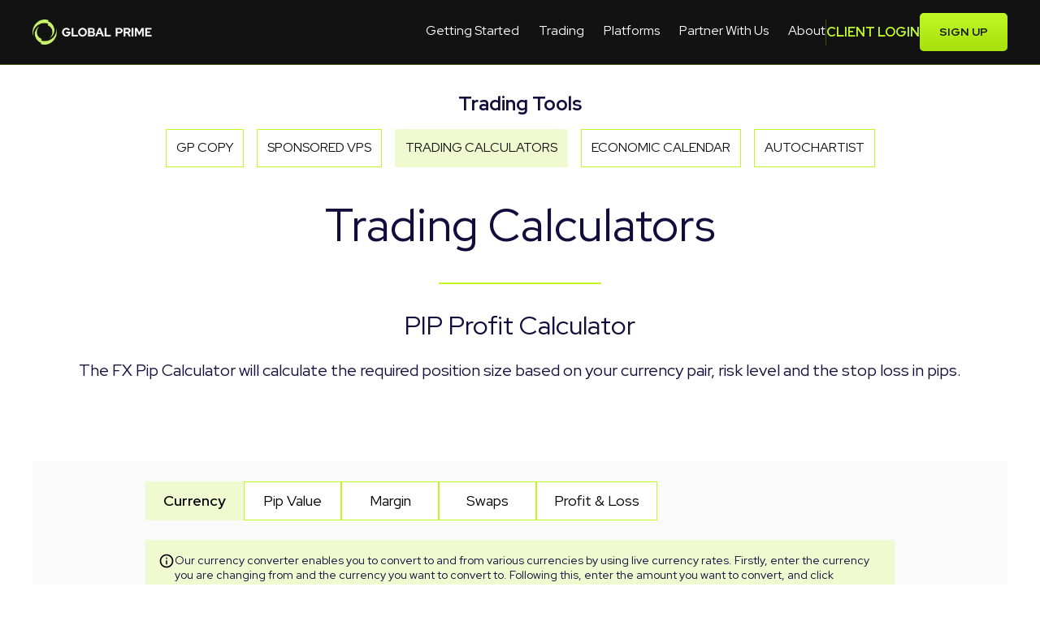

--- FILE ---
content_type: text/html
request_url: https://www.globalprime.com/trading-tools/trading-calculators
body_size: 11015
content:
<!DOCTYPE html><html lang="en"><head><meta charSet="utf-8"/><meta name="viewport" content="initial-scale=1, width=device-width"/><title>Trading Calculators for Forex and CFDs | Global Prime</title><meta name="description" content="Optimise your trading strategies with our powerful forex and CFD trading calculator. Calculate risk, profit, pip values  and much more with ease."/><meta name="twitter:card" content="summary"/><meta prefix="og: http://ogp.me/ns#" data-hid="og:title" name="og:title" property="og:title" content="Trading Calculators for Forex and CFDs | Global Prime"/><meta prefix="og: http://ogp.me/ns#" data-hid="og:description" name="og:description" property="og:description" content="Optimise your trading strategies with our powerful forex and CFD trading calculator. Calculate risk, profit, pip values  and much more with ease."/><meta prefix="og: http://ogp.me/ns#" data-hid="og:image" name="og:image" property="og:image" content="https://strapi-content-staging.s3.ap-southeast-2.amazonaws.com/Logo_7bcea74f90.svg"/><meta prefix="og: http://ogp.me/ns#" data-hid="og:image:alt" name="og:image:alt" property="og:image:alt" content="Global Prime logo"/><link rel="canonical" href="https://globalprime.com/trading-tools/trading-calculators"/><link rel="alternate" href="https://globalprime.com/trading-tools/trading-calculators" hrefLang="x-default"/><link rel="alternate" href="https://globalprime.com/trading-tools/trading-calculators" hrefLang="en"/><link rel="alternate" href="https://globalprime.com.au/trading-tools/trading-calculators" hrefLang="en-au"/><meta name="next-head-count" content="13"/><link rel="shortcut icon" href="/favicon.ico"/><link rel="apple-touch-icon" sizes="180x180" href="/apple-touch-icon.png"/><link rel="icon" type="image/png" sizes="32x32" href="/favicon-32x32.png"/><link rel="icon" type="image/png" sizes="16x16" href="/favicon-16x16.png"/><link rel="manifest" href="/site.webmanifest"/><link rel="mask-icon" href="/safari-pinned-tab.svg" color="#5bbad5"/><meta name="msapplication-TileColor" content="#da532c"/><meta name="theme-color" content="#ffffff"/><link rel="preload" href="/_next/static/media/c609bc916991e10c-s.p.woff2" as="font" type="font/woff2" crossorigin="anonymous" data-next-font="size-adjust"/><script id="google-tag-manager" data-nscript="beforeInteractive">(function(w,d,s,l,i){w[l]=w[l]||[];w[l].push({'gtm.start': new Date().getTime(),event:'gtm.js'});var f=d.getElementsByTagName(s)[0],
      j=d.createElement(s),dl=l!='dataLayer'?'&l='+l:'';j.async=true;j.src='https://www.googletagmanager.com/gtm.js?id='+i+dl;f.parentNode.insertBefore(j,f);})(window,document,'script','dataLayer','GTM-W97XQB5')</script><link rel="preload" href="/_next/static/css/5fc16da11498d65d.css" as="style"/><link rel="stylesheet" href="/_next/static/css/5fc16da11498d65d.css" data-n-g=""/><link rel="preload" href="/_next/static/css/79c87d4c29c39959.css" as="style"/><link rel="stylesheet" href="/_next/static/css/79c87d4c29c39959.css" data-n-p=""/><noscript data-n-css=""></noscript><script defer="" nomodule="" src="/_next/static/chunks/polyfills-c67a75d1b6f99dc8.js"></script><script id="web-trader-widget" src="https://metatraderweb.app/trade/widget.js" defer="" data-nscript="beforeInteractive"></script><script src="/_next/static/chunks/webpack-6ef43a8d4a395f49.js" defer=""></script><script src="/_next/static/chunks/framework-2c79e2a64abdb08b.js" defer=""></script><script src="/_next/static/chunks/main-2f7c9761d58c33d5.js" defer=""></script><script src="/_next/static/chunks/pages/_app-1e12b8d5e25c029e.js" defer=""></script><script src="/_next/static/chunks/680-aff69c2984ee2577.js" defer=""></script><script src="/_next/static/chunks/462-5d88e620259d34e7.js" defer=""></script><script src="/_next/static/chunks/127-a7874299c250757c.js" defer=""></script><script src="/_next/static/chunks/10-f47724899e64f8a1.js" defer=""></script><script src="/_next/static/chunks/pages/%5Blocale%5D/%5Bslug%5D/%5B...subdomain%5D-8d0c0e329d8727b3.js" defer=""></script><script src="/_next/static/XdsGYzD01CXK802Xm7zn6/_buildManifest.js" defer=""></script><script src="/_next/static/XdsGYzD01CXK802Xm7zn6/_ssgManifest.js" defer=""></script></head><body><noscript><iframe src="https://www.googletagmanager.com/ns.html?id=GTM-W97XQB5" height="0" width="0" style="display:none;visibility:hidden"></iframe></noscript><div id="__next"><style data-emotion="css-global 1wlr99">html{-webkit-font-smoothing:antialiased;-moz-osx-font-smoothing:grayscale;box-sizing:border-box;-webkit-text-size-adjust:100%;}*,*::before,*::after{box-sizing:inherit;}strong,b{font-weight:700;}body{margin:0;color:#110D3D;font-style:normal;font-weight:400;font-size:20px;line-height:1.2;font-family:'__Red_Hat_Display_49415d','__Red_Hat_Display_Fallback_49415d',"Segoe UI",Roboto,sans-serif;background-color:#fff;}@media (max-width:599.95px){body{font-size:16px;}}@media print{body{background-color:#fff;}}body::backdrop{background-color:#fff;}</style><style data-emotion="css 4bem5b">.css-4bem5b{display:-webkit-box;display:-webkit-flex;display:-ms-flexbox;display:flex;-webkit-flex-direction:column;-ms-flex-direction:column;flex-direction:column;width:100%;box-sizing:border-box;-webkit-flex-shrink:0;-ms-flex-negative:0;flex-shrink:0;position:fixed;z-index:1100;top:0;left:auto;right:0;background-color:#121212;color:#fff;position:-webkit-sticky;position:sticky;-webkit-box-pack:center;-ms-flex-pack:center;-webkit-justify-content:center;justify-content:center;height:80px;margin-top:0px;margin-bottom:0px;border-bottom:1px solid;border-color:rgba(192, 248, 38, 0.3);box-shadow:unset;}@media print{.css-4bem5b{position:absolute;}}</style><style data-emotion="css blp6dl">.css-blp6dl{background-color:#fff;color:#110D3D;-webkit-transition:box-shadow 300ms cubic-bezier(0.4, 0, 0.2, 1) 0ms;transition:box-shadow 300ms cubic-bezier(0.4, 0, 0.2, 1) 0ms;box-shadow:0px 2px 4px -1px rgba(0,0,0,0.2),0px 4px 5px 0px rgba(0,0,0,0.14),0px 1px 10px 0px rgba(0,0,0,0.12);display:-webkit-box;display:-webkit-flex;display:-ms-flexbox;display:flex;-webkit-flex-direction:column;-ms-flex-direction:column;flex-direction:column;width:100%;box-sizing:border-box;-webkit-flex-shrink:0;-ms-flex-negative:0;flex-shrink:0;position:fixed;z-index:1100;top:0;left:auto;right:0;background-color:#121212;color:#fff;position:-webkit-sticky;position:sticky;-webkit-box-pack:center;-ms-flex-pack:center;-webkit-justify-content:center;justify-content:center;height:80px;margin-top:0px;margin-bottom:0px;border-bottom:1px solid;border-color:rgba(192, 248, 38, 0.3);box-shadow:unset;}@media print{.css-blp6dl{position:absolute;}}</style><header class="MuiPaper-root MuiPaper-elevation MuiPaper-elevation4 MuiAppBar-root MuiAppBar-colorPrimary MuiAppBar-positionFixed mui-fixed css-blp6dl"><style data-emotion="css 11fas4u">.css-11fas4u{height:inherit;-webkit-align-self:center;-ms-flex-item-align:center;align-self:center;width:100%;-webkit-box-pack:center;-ms-flex-pack:center;-webkit-justify-content:center;justify-content:center;display:-webkit-box;display:-webkit-flex;display:-ms-flexbox;display:flex;margin:0 auto 0;-webkit-flex-direction:column;-ms-flex-direction:column;flex-direction:column;}@media (min-width:0px){.css-11fas4u{max-width:100%;padding-left:16px;padding-right:16px;}}@media (min-width:600px){.css-11fas4u{max-width:100%;padding-left:24px;padding-right:24px;}}@media (min-width:900px){.css-11fas4u{max-width:1130px;padding-left:40px;padding-right:40px;}}@media (min-width:1200px){.css-11fas4u{max-width:1280px;}}</style><div class="MuiBox-root css-11fas4u"><style data-emotion="css 1w4zwqx">.css-1w4zwqx{position:relative;display:-webkit-box;display:-webkit-flex;display:-ms-flexbox;display:flex;-webkit-align-items:center;-webkit-box-align:center;-ms-flex-align:center;align-items:center;min-height:56px;height:80px;gap:24px;}@media (min-width:0px){@media (orientation: landscape){.css-1w4zwqx{min-height:48px;}}}@media (min-width:600px){.css-1w4zwqx{min-height:64px;}}</style><div class="MuiToolbar-root MuiToolbar-regular css-1w4zwqx"><style data-emotion="css 1pam5hi">.css-1pam5hi{display:-webkit-box;display:-webkit-flex;display:-ms-flexbox;display:flex;-webkit-flex:1;-ms-flex:1;flex:1;-webkit-order:1;-ms-flex-order:1;order:1;}</style><div class="MuiBox-root css-1pam5hi"><a href="/"><style data-emotion="css 2v29zb">.css-2v29zb{position:relative;width:149px;display:-webkit-box;display:-webkit-flex;display:-ms-flexbox;display:flex;-webkit-align-items:center;-webkit-box-align:center;-ms-flex-align:center;align-items:center;-webkit-box-pack:center;-ms-flex-pack:center;-webkit-justify-content:center;justify-content:center;height:48px;}.css-2v29zb img{width:100%;height:auto;object-fit:cover;object-position:bottom;}</style><div class="MuiBox-root css-2v29zb"><img alt="logo" loading="lazy" width="100" height="100" decoding="async" data-nimg="1" style="color:transparent" src="https://strapi-content-staging.s3.ap-southeast-2.amazonaws.com/GP_Logo_3a68020d41.png"/></div></a></div><style data-emotion="css m6lp1">.css-m6lp1{display:-webkit-box;display:-webkit-flex;display:-ms-flexbox;display:flex;-webkit-align-items:center;-webkit-box-align:center;-ms-flex-align:center;align-items:center;height:80px;}@media (min-width:0px){.css-m6lp1{-webkit-order:3;-ms-flex-order:3;order:3;}}@media (min-width:600px){.css-m6lp1{-webkit-order:2;-ms-flex-order:2;order:2;}}</style><div class="MuiBox-root css-m6lp1"><style data-emotion="css 1s4217k">.css-1s4217k{height:100%;}@media (max-width:1263.95px){.css-1s4217k{display:-webkit-box;display:-webkit-flex;display:-ms-flexbox;display:flex;-webkit-align-items:center;-webkit-box-align:center;-ms-flex-align:center;align-items:center;gap:24px;}}</style><nav class="MuiBox-root css-1s4217k"><style data-emotion="css k0ngnd">.css-k0ngnd{display:-webkit-box;display:-webkit-flex;display:-ms-flexbox;display:flex;-webkit-flex-direction:row;-ms-flex-direction:row;flex-direction:row;width:-webkit-max-content;width:-moz-max-content;width:max-content;height:100%;margin-block-start:0px;margin-block-end:0px;}@media (min-width:0px){.css-k0ngnd{padding-left:8px;}}@media (min-width:600px){.css-k0ngnd{padding-left:0px;}}@media (min-width:900px){.css-k0ngnd{padding-left:0px;}}@media (max-width:1263.95px){.css-k0ngnd{display:none;}}</style><ul class="MuiStack-root css-k0ngnd"><style data-emotion="css 16sx0rw">.css-16sx0rw{display:-webkit-box;display:-webkit-flex;display:-ms-flexbox;display:flex;-webkit-box-flex:1;-webkit-flex-grow:1;-ms-flex-positive:1;flex-grow:1;-webkit-box-pack:start;-ms-flex-pack:start;-webkit-justify-content:flex-start;justify-content:flex-start;-webkit-align-items:center;-webkit-box-align:center;-ms-flex-align:center;align-items:center;position:relative;-webkit-text-decoration:none;text-decoration:none;min-width:0;box-sizing:border-box;text-align:left;padding-top:8px;padding-bottom:8px;-webkit-transition:background-color 150ms cubic-bezier(0.4, 0, 0.2, 1) 0ms;transition:background-color 150ms cubic-bezier(0.4, 0, 0.2, 1) 0ms;padding-left:16px;padding-right:16px;color:white;display:-webkit-box;display:-webkit-flex;display:-ms-flexbox;display:flex;-webkit-box-pack:center;-ms-flex-pack:center;-webkit-justify-content:center;justify-content:center;text-transform:none;padding:0px;font-size:16px;box-sizing:border-box;border-bottom:5px solid;border-bottom-color:transparent;}.css-16sx0rw:hover{-webkit-text-decoration:none;text-decoration:none;background-color:rgba(0, 0, 0, 0.04);}@media (hover: none){.css-16sx0rw:hover{background-color:transparent;}}.css-16sx0rw.Mui-selected{background-color:rgba(18, 18, 18, 0.08);}.css-16sx0rw.Mui-selected.Mui-focusVisible{background-color:rgba(18, 18, 18, 0.2);}.css-16sx0rw.Mui-selected:hover{background-color:rgba(18, 18, 18, 0.12);}@media (hover: none){.css-16sx0rw.Mui-selected:hover{background-color:rgba(18, 18, 18, 0.08);}}.css-16sx0rw.Mui-focusVisible{background-color:rgba(0, 0, 0, 0.12);}.css-16sx0rw.Mui-disabled{opacity:0.38;}@media (min-width:0px){.css-16sx0rw{margin-left:16px;}}@media (min-width:600px){.css-16sx0rw{margin-left:16px;}}@media (min-width:900px){.css-16sx0rw{margin-left:24px;}}.css-16sx0rw:hover{color:#C0F826;border-bottom-color:#C0F826;}</style><style data-emotion="css m74bk0">.css-m74bk0{display:-webkit-inline-box;display:-webkit-inline-flex;display:-ms-inline-flexbox;display:inline-flex;-webkit-align-items:center;-webkit-box-align:center;-ms-flex-align:center;align-items:center;-webkit-box-pack:center;-ms-flex-pack:center;-webkit-justify-content:center;justify-content:center;position:relative;box-sizing:border-box;-webkit-tap-highlight-color:transparent;background-color:transparent;outline:0;border:0;margin:0;border-radius:0;padding:0;cursor:pointer;-webkit-user-select:none;-moz-user-select:none;-ms-user-select:none;user-select:none;vertical-align:middle;-moz-appearance:none;-webkit-appearance:none;-webkit-text-decoration:none;text-decoration:none;color:inherit;display:-webkit-box;display:-webkit-flex;display:-ms-flexbox;display:flex;-webkit-box-flex:1;-webkit-flex-grow:1;-ms-flex-positive:1;flex-grow:1;-webkit-box-pack:start;-ms-flex-pack:start;-webkit-justify-content:flex-start;justify-content:flex-start;-webkit-align-items:center;-webkit-box-align:center;-ms-flex-align:center;align-items:center;position:relative;-webkit-text-decoration:none;text-decoration:none;min-width:0;box-sizing:border-box;text-align:left;padding-top:8px;padding-bottom:8px;-webkit-transition:background-color 150ms cubic-bezier(0.4, 0, 0.2, 1) 0ms;transition:background-color 150ms cubic-bezier(0.4, 0, 0.2, 1) 0ms;padding-left:16px;padding-right:16px;color:white;display:-webkit-box;display:-webkit-flex;display:-ms-flexbox;display:flex;-webkit-box-pack:center;-ms-flex-pack:center;-webkit-justify-content:center;justify-content:center;text-transform:none;padding:0px;font-size:16px;box-sizing:border-box;border-bottom:5px solid;border-bottom-color:transparent;}.css-m74bk0::-moz-focus-inner{border-style:none;}.css-m74bk0.Mui-disabled{pointer-events:none;cursor:default;}@media print{.css-m74bk0{-webkit-print-color-adjust:exact;color-adjust:exact;}}.css-m74bk0:hover{-webkit-text-decoration:none;text-decoration:none;background-color:rgba(0, 0, 0, 0.04);}@media (hover: none){.css-m74bk0:hover{background-color:transparent;}}.css-m74bk0.Mui-selected{background-color:rgba(18, 18, 18, 0.08);}.css-m74bk0.Mui-selected.Mui-focusVisible{background-color:rgba(18, 18, 18, 0.2);}.css-m74bk0.Mui-selected:hover{background-color:rgba(18, 18, 18, 0.12);}@media (hover: none){.css-m74bk0.Mui-selected:hover{background-color:rgba(18, 18, 18, 0.08);}}.css-m74bk0.Mui-focusVisible{background-color:rgba(0, 0, 0, 0.12);}.css-m74bk0.Mui-disabled{opacity:0.38;}@media (min-width:0px){.css-m74bk0{margin-left:16px;}}@media (min-width:600px){.css-m74bk0{margin-left:16px;}}@media (min-width:900px){.css-m74bk0{margin-left:24px;}}.css-m74bk0:hover{color:#C0F826;border-bottom-color:#C0F826;}</style><li class="MuiButtonBase-root MuiListItemButton-root MuiListItemButton-gutters MuiListItemButton-root MuiListItemButton-gutters css-m74bk0" tabindex="0" role="button" aria-controls="menu-dropdown" aria-haspopup="true">Getting Started</li><li class="MuiButtonBase-root MuiListItemButton-root MuiListItemButton-gutters MuiListItemButton-root MuiListItemButton-gutters css-m74bk0" tabindex="0" role="button" aria-controls="menu-dropdown" aria-haspopup="true">Trading</li><li class="MuiButtonBase-root MuiListItemButton-root MuiListItemButton-gutters MuiListItemButton-root MuiListItemButton-gutters css-m74bk0" tabindex="0" role="button" aria-controls="menu-dropdown" aria-haspopup="true">Platforms</li><li class="MuiButtonBase-root MuiListItemButton-root MuiListItemButton-gutters MuiListItemButton-root MuiListItemButton-gutters css-m74bk0" tabindex="0" role="button" aria-controls="menu-dropdown" aria-haspopup="true">Partner With Us</li><li class="MuiButtonBase-root MuiListItemButton-root MuiListItemButton-gutters MuiListItemButton-root MuiListItemButton-gutters css-m74bk0" tabindex="0" role="button" aria-controls="menu-dropdown" aria-haspopup="true">About</li></ul></nav></div><style data-emotion="css j2ubmq">.css-j2ubmq{margin:0;-webkit-flex-shrink:0;-ms-flex-negative:0;flex-shrink:0;border-width:0;border-style:solid;border-color:rgba(0, 0, 0, 0.12);border-bottom-width:0;height:auto;border-right-width:thin;-webkit-align-self:stretch;-ms-flex-item-align:stretch;align-self:stretch;opacity:0.3;background:#C0F826;background-color:#C0F826;opacity:0.3;height:32px;margin:auto;-webkit-order:3;-ms-flex-order:3;order:3;}</style><hr class="MuiDivider-root MuiDivider-fullWidth MuiDivider-vertical MuiDivider-flexItem css-j2ubmq"/><style data-emotion="css xmp6tm">.css-xmp6tm{-webkit-text-decoration:none;text-decoration:none;text-decoration-color:inherit;color:#C0F826;font-weight:700;-webkit-order:4;-ms-flex-order:4;order:4;}.css-xmp6tm:hover{color:#C0F826;text-decoration-color:#C0F826;}@media (min-width:0px){.css-xmp6tm{font-size:20px;}}@media (min-width:600px){.css-xmp6tm{font-size:16px;}}@media (min-width:900px){.css-xmp6tm{font-size:16px;}}</style><style data-emotion="css 34ikdc">.css-34ikdc{margin:0;font:inherit;color:#121212;-webkit-text-decoration:none;text-decoration:none;text-decoration-color:inherit;color:#C0F826;font-weight:700;-webkit-order:4;-ms-flex-order:4;order:4;}.css-34ikdc:hover{color:#C0F826;text-decoration-color:#C0F826;}@media (min-width:0px){.css-34ikdc{font-size:20px;}}@media (min-width:600px){.css-34ikdc{font-size:16px;}}@media (min-width:900px){.css-34ikdc{font-size:16px;}}</style><a class="MuiTypography-root MuiTypography-inherit MuiLink-root MuiLink-underlineNone css-34ikdc" href="https://secure.globalprime.com/">CLIENT LOGIN </a><style data-emotion="css 19v7pql">.css-19v7pql{font-family:'__Red_Hat_Display_49415d','__Red_Hat_Display_Fallback_49415d',"Segoe UI",Roboto,sans-serif;font-weight:500;font-size:0.875rem;line-height:1.75;text-transform:uppercase;min-width:64px;padding:6px 16px;border-radius:4px;-webkit-transition:background-color 250ms cubic-bezier(0.4, 0, 0.2, 1) 0ms,box-shadow 250ms cubic-bezier(0.4, 0, 0.2, 1) 0ms,border-color 250ms cubic-bezier(0.4, 0, 0.2, 1) 0ms,color 250ms cubic-bezier(0.4, 0, 0.2, 1) 0ms;transition:background-color 250ms cubic-bezier(0.4, 0, 0.2, 1) 0ms,box-shadow 250ms cubic-bezier(0.4, 0, 0.2, 1) 0ms,border-color 250ms cubic-bezier(0.4, 0, 0.2, 1) 0ms,color 250ms cubic-bezier(0.4, 0, 0.2, 1) 0ms;color:#fff;background-color:#121212;box-shadow:0px 3px 1px -2px rgba(0,0,0,0.2),0px 2px 2px 0px rgba(0,0,0,0.14),0px 1px 5px 0px rgba(0,0,0,0.12);padding:14px 24px;font-size:14px;background-image:linear-gradient(180deg, #C0F826 0%, #A8E00C 100%);-webkit-transition:all .1s ease-in-out;transition:all .1s ease-in-out;color:#121212;box-shadow:unset;font-weight:700;border-radius:5px;font-size:14px;line-height:1.1;}.css-19v7pql:hover{-webkit-text-decoration:none;text-decoration:none;background-color:rgb(12, 12, 12);box-shadow:0px 2px 4px -1px rgba(0,0,0,0.2),0px 4px 5px 0px rgba(0,0,0,0.14),0px 1px 10px 0px rgba(0,0,0,0.12);}@media (hover: none){.css-19v7pql:hover{background-color:#121212;}}.css-19v7pql:active{box-shadow:0px 5px 5px -3px rgba(0,0,0,0.2),0px 8px 10px 1px rgba(0,0,0,0.14),0px 3px 14px 2px rgba(0,0,0,0.12);}.css-19v7pql.Mui-focusVisible{box-shadow:0px 3px 5px -1px rgba(0,0,0,0.2),0px 6px 10px 0px rgba(0,0,0,0.14),0px 1px 18px 0px rgba(0,0,0,0.12);}.css-19v7pql.Mui-disabled{color:rgba(0, 0, 0, 0.26);box-shadow:none;background-color:rgba(0, 0, 0, 0.12);}.css-19v7pql:hover{background-image:linear-gradient(#97c900, #97c900);box-shadow:unset;color:#FFFFFF;}.css-19v7pql:active{background-color:#E0FC93;box-shadow:unset;}.css-19v7pql:focus{background-color:#E0FC93;box-shadow:unset;}.css-19v7pql:disabled{background-color:#ECEFF6;color:#CFD0DC;box-shadow:unset;}@media (min-width:0px){.css-19v7pql{-webkit-order:2;-ms-flex-order:2;order:2;padding-left:8px;padding-right:8px;padding-top:8px;padding-bottom:8px;min-width:-webkit-max-content;min-width:-moz-max-content;min-width:max-content;}}@media (min-width:600px){.css-19v7pql{-webkit-order:5;-ms-flex-order:5;order:5;padding-left:8px;padding-right:8px;padding-top:8px;padding-bottom:8px;min-width:100px;}}@media (min-width:900px){.css-19v7pql{padding-left:24px;padding-right:24px;padding-top:16px;padding-bottom:16px;min-width:-webkit-max-content;min-width:-moz-max-content;min-width:max-content;}}</style><style data-emotion="css 14bfplr">.css-14bfplr{display:-webkit-inline-box;display:-webkit-inline-flex;display:-ms-inline-flexbox;display:inline-flex;-webkit-align-items:center;-webkit-box-align:center;-ms-flex-align:center;align-items:center;-webkit-box-pack:center;-ms-flex-pack:center;-webkit-justify-content:center;justify-content:center;position:relative;box-sizing:border-box;-webkit-tap-highlight-color:transparent;background-color:transparent;outline:0;border:0;margin:0;border-radius:0;padding:0;cursor:pointer;-webkit-user-select:none;-moz-user-select:none;-ms-user-select:none;user-select:none;vertical-align:middle;-moz-appearance:none;-webkit-appearance:none;-webkit-text-decoration:none;text-decoration:none;color:inherit;font-family:'__Red_Hat_Display_49415d','__Red_Hat_Display_Fallback_49415d',"Segoe UI",Roboto,sans-serif;font-weight:500;font-size:0.875rem;line-height:1.75;text-transform:uppercase;min-width:64px;padding:6px 16px;border-radius:4px;-webkit-transition:background-color 250ms cubic-bezier(0.4, 0, 0.2, 1) 0ms,box-shadow 250ms cubic-bezier(0.4, 0, 0.2, 1) 0ms,border-color 250ms cubic-bezier(0.4, 0, 0.2, 1) 0ms,color 250ms cubic-bezier(0.4, 0, 0.2, 1) 0ms;transition:background-color 250ms cubic-bezier(0.4, 0, 0.2, 1) 0ms,box-shadow 250ms cubic-bezier(0.4, 0, 0.2, 1) 0ms,border-color 250ms cubic-bezier(0.4, 0, 0.2, 1) 0ms,color 250ms cubic-bezier(0.4, 0, 0.2, 1) 0ms;color:#fff;background-color:#121212;box-shadow:0px 3px 1px -2px rgba(0,0,0,0.2),0px 2px 2px 0px rgba(0,0,0,0.14),0px 1px 5px 0px rgba(0,0,0,0.12);padding:14px 24px;font-size:14px;background-image:linear-gradient(180deg, #C0F826 0%, #A8E00C 100%);-webkit-transition:all .1s ease-in-out;transition:all .1s ease-in-out;color:#121212;box-shadow:unset;font-weight:700;border-radius:5px;font-size:14px;line-height:1.1;}.css-14bfplr::-moz-focus-inner{border-style:none;}.css-14bfplr.Mui-disabled{pointer-events:none;cursor:default;}@media print{.css-14bfplr{-webkit-print-color-adjust:exact;color-adjust:exact;}}.css-14bfplr:hover{-webkit-text-decoration:none;text-decoration:none;background-color:rgb(12, 12, 12);box-shadow:0px 2px 4px -1px rgba(0,0,0,0.2),0px 4px 5px 0px rgba(0,0,0,0.14),0px 1px 10px 0px rgba(0,0,0,0.12);}@media (hover: none){.css-14bfplr:hover{background-color:#121212;}}.css-14bfplr:active{box-shadow:0px 5px 5px -3px rgba(0,0,0,0.2),0px 8px 10px 1px rgba(0,0,0,0.14),0px 3px 14px 2px rgba(0,0,0,0.12);}.css-14bfplr.Mui-focusVisible{box-shadow:0px 3px 5px -1px rgba(0,0,0,0.2),0px 6px 10px 0px rgba(0,0,0,0.14),0px 1px 18px 0px rgba(0,0,0,0.12);}.css-14bfplr.Mui-disabled{color:rgba(0, 0, 0, 0.26);box-shadow:none;background-color:rgba(0, 0, 0, 0.12);}.css-14bfplr:hover{background-image:linear-gradient(#97c900, #97c900);box-shadow:unset;color:#FFFFFF;}.css-14bfplr:active{background-color:#E0FC93;box-shadow:unset;}.css-14bfplr:focus{background-color:#E0FC93;box-shadow:unset;}.css-14bfplr:disabled{background-color:#ECEFF6;color:#CFD0DC;box-shadow:unset;}@media (min-width:0px){.css-14bfplr{-webkit-order:2;-ms-flex-order:2;order:2;padding-left:8px;padding-right:8px;padding-top:8px;padding-bottom:8px;min-width:-webkit-max-content;min-width:-moz-max-content;min-width:max-content;}}@media (min-width:600px){.css-14bfplr{-webkit-order:5;-ms-flex-order:5;order:5;padding-left:8px;padding-right:8px;padding-top:8px;padding-bottom:8px;min-width:100px;}}@media (min-width:900px){.css-14bfplr{padding-left:24px;padding-right:24px;padding-top:16px;padding-bottom:16px;min-width:-webkit-max-content;min-width:-moz-max-content;min-width:max-content;}}</style><a class="MuiButtonBase-root MuiButton-root MuiButton-contained MuiButton-containedPrimary MuiButton-sizeMedium MuiButton-containedSizeMedium MuiButton-colorPrimary MuiButton-root MuiButton-contained MuiButton-containedPrimary MuiButton-sizeMedium MuiButton-containedSizeMedium MuiButton-colorPrimary css-14bfplr" tabindex="0" rel="noopener noreferrer" href="https://secure.globalprime.com/hub/auth/sign-up">SIGN UP</a></div></div></header><style data-emotion="css kd5s5i">.css-kd5s5i{min-height:100px;margin:0 auto;}</style><main class="MuiBox-root css-kd5s5i"><style data-emotion="css 139lcja">.css-139lcja{background-color:#121212;}</style><div class="MuiBox-root css-139lcja"></div><style data-emotion="css 11fas4u">.css-11fas4u{height:inherit;-webkit-align-self:center;-ms-flex-item-align:center;align-self:center;width:100%;-webkit-box-pack:center;-ms-flex-pack:center;-webkit-justify-content:center;justify-content:center;display:-webkit-box;display:-webkit-flex;display:-ms-flexbox;display:flex;margin:0 auto 0;-webkit-flex-direction:column;-ms-flex-direction:column;flex-direction:column;}@media (min-width:0px){.css-11fas4u{max-width:100%;padding-left:16px;padding-right:16px;}}@media (min-width:600px){.css-11fas4u{max-width:100%;padding-left:24px;padding-right:24px;}}@media (min-width:900px){.css-11fas4u{max-width:1130px;padding-left:40px;padding-right:40px;}}@media (min-width:1200px){.css-11fas4u{max-width:1280px;}}</style><div class="MuiBox-root css-11fas4u"><style data-emotion="css xdwkdk">.css-xdwkdk{display:-webkit-box;display:-webkit-flex;display:-ms-flexbox;display:flex;-webkit-flex-direction:column;-ms-flex-direction:column;flex-direction:column;-webkit-align-items:center;-webkit-box-align:center;-ms-flex-align:center;align-items:center;-webkit-box-pack:center;-ms-flex-pack:center;-webkit-justify-content:center;justify-content:center;padding-top:32px;}.css-xdwkdk>:not(style):not(style){margin:0;}.css-xdwkdk>:not(style)~:not(style){margin-top:16px;}</style><div class="MuiStack-root css-xdwkdk"><style data-emotion="css f1hj66">.css-f1hj66{margin:0;font-style:normal;font-weight:700;font-size:24px;line-height:1.3;margin-bottom:16px;color:#110D3D;font-family:'__Red_Hat_Display_49415d','__Red_Hat_Display_Fallback_49415d',"Segoe UI",Roboto,sans-serif;margin-bottom:0px;padding-top:0px;}</style><h6 class="MuiTypography-root MuiTypography-h6 css-f1hj66">Trading Tools</h6><style data-emotion="css 1vu9i0">@media (min-width:0px){.css-1vu9i0{padding-left:32px;}}@media (min-width:600px){.css-1vu9i0{padding-left:0px;}}.css-1vu9i0 ol{-webkit-box-pack:center;-ms-flex-pack:center;-webkit-justify-content:center;justify-content:center;align-center:center;row-gap:16px;}</style><style data-emotion="css 4b8wvq">.css-4b8wvq{margin:0;font-style:normal;font-weight:400;font-size:20px;line-height:1.2;color:#110D3D;font-family:'__Red_Hat_Display_49415d','__Red_Hat_Display_Fallback_49415d',"Segoe UI",Roboto,sans-serif;color:#9EA1B9;}@media (max-width:599.95px){.css-4b8wvq{font-size:16px;}}@media (min-width:0px){.css-4b8wvq{padding-left:32px;}}@media (min-width:600px){.css-4b8wvq{padding-left:0px;}}.css-4b8wvq ol{-webkit-box-pack:center;-ms-flex-pack:center;-webkit-justify-content:center;justify-content:center;align-center:center;row-gap:16px;}</style><nav class="MuiTypography-root MuiTypography-body1 MuiBreadcrumbs-root css-4b8wvq" aria-label="breadcrumb"><style data-emotion="css nhb8h9">.css-nhb8h9{display:-webkit-box;display:-webkit-flex;display:-ms-flexbox;display:flex;-webkit-box-flex-wrap:wrap;-webkit-flex-wrap:wrap;-ms-flex-wrap:wrap;flex-wrap:wrap;-webkit-align-items:center;-webkit-box-align:center;-ms-flex-align:center;align-items:center;padding:0;margin:0;list-style:none;}</style><ol class="MuiBreadcrumbs-ol css-nhb8h9"><li class="MuiBreadcrumbs-li"><style data-emotion="css 109nwsj">.css-109nwsj{font-family:'__Red_Hat_Display_49415d','__Red_Hat_Display_Fallback_49415d',"Segoe UI",Roboto,sans-serif;font-weight:500;font-size:0.875rem;line-height:1.75;text-transform:uppercase;min-width:64px;padding:5px 15px;border-radius:4px;-webkit-transition:background-color 250ms cubic-bezier(0.4, 0, 0.2, 1) 0ms,box-shadow 250ms cubic-bezier(0.4, 0, 0.2, 1) 0ms,border-color 250ms cubic-bezier(0.4, 0, 0.2, 1) 0ms,color 250ms cubic-bezier(0.4, 0, 0.2, 1) 0ms;transition:background-color 250ms cubic-bezier(0.4, 0, 0.2, 1) 0ms,box-shadow 250ms cubic-bezier(0.4, 0, 0.2, 1) 0ms,border-color 250ms cubic-bezier(0.4, 0, 0.2, 1) 0ms,color 250ms cubic-bezier(0.4, 0, 0.2, 1) 0ms;border:1px solid rgba(18, 18, 18, 0.5);color:#121212;padding:14px 24px;font-size:14px;background-color:transparent;color:#121212;box-shadow:unset;font-weight:700;border-radius:unset;border-color:#C0F826;font-size:16px;font-weight:400;padding-left:12px;padding-right:12px;padding-top:10.4px;padding-bottom:10.4px;line-height:24px;}.css-109nwsj:hover{-webkit-text-decoration:none;text-decoration:none;background-color:rgba(18, 18, 18, 0.04);border:1px solid #121212;}@media (hover: none){.css-109nwsj:hover{background-color:transparent;}}.css-109nwsj.Mui-disabled{color:rgba(0, 0, 0, 0.26);border:1px solid rgba(0, 0, 0, 0.12);}.css-109nwsj:hover{border-color:#D5FA6E;box-shadow:unset;background-color:transparent;}.css-109nwsj:active{border-color:#E0FC93;box-shadow:unset;background-color:transparent;}.css-109nwsj:focus{border-color:#E0FC93;box-shadow:unset;background-color:transparent;}.css-109nwsj:disabled{border-color:#ECEFF6;color:#CFD0DC;box-shadow:unset;background-color:transparent;}.css-109nwsj[data-active="true"]{background-color:#EFFAD0;border-color:#EFFAD0;}</style><style data-emotion="css 1kdonj7">.css-1kdonj7{display:-webkit-inline-box;display:-webkit-inline-flex;display:-ms-inline-flexbox;display:inline-flex;-webkit-align-items:center;-webkit-box-align:center;-ms-flex-align:center;align-items:center;-webkit-box-pack:center;-ms-flex-pack:center;-webkit-justify-content:center;justify-content:center;position:relative;box-sizing:border-box;-webkit-tap-highlight-color:transparent;background-color:transparent;outline:0;border:0;margin:0;border-radius:0;padding:0;cursor:pointer;-webkit-user-select:none;-moz-user-select:none;-ms-user-select:none;user-select:none;vertical-align:middle;-moz-appearance:none;-webkit-appearance:none;-webkit-text-decoration:none;text-decoration:none;color:inherit;font-family:'__Red_Hat_Display_49415d','__Red_Hat_Display_Fallback_49415d',"Segoe UI",Roboto,sans-serif;font-weight:500;font-size:0.875rem;line-height:1.75;text-transform:uppercase;min-width:64px;padding:5px 15px;border-radius:4px;-webkit-transition:background-color 250ms cubic-bezier(0.4, 0, 0.2, 1) 0ms,box-shadow 250ms cubic-bezier(0.4, 0, 0.2, 1) 0ms,border-color 250ms cubic-bezier(0.4, 0, 0.2, 1) 0ms,color 250ms cubic-bezier(0.4, 0, 0.2, 1) 0ms;transition:background-color 250ms cubic-bezier(0.4, 0, 0.2, 1) 0ms,box-shadow 250ms cubic-bezier(0.4, 0, 0.2, 1) 0ms,border-color 250ms cubic-bezier(0.4, 0, 0.2, 1) 0ms,color 250ms cubic-bezier(0.4, 0, 0.2, 1) 0ms;border:1px solid rgba(18, 18, 18, 0.5);color:#121212;padding:14px 24px;font-size:14px;background-color:transparent;color:#121212;box-shadow:unset;font-weight:700;border-radius:unset;border-color:#C0F826;font-size:16px;font-weight:400;padding-left:12px;padding-right:12px;padding-top:10.4px;padding-bottom:10.4px;line-height:24px;}.css-1kdonj7::-moz-focus-inner{border-style:none;}.css-1kdonj7.Mui-disabled{pointer-events:none;cursor:default;}@media print{.css-1kdonj7{-webkit-print-color-adjust:exact;color-adjust:exact;}}.css-1kdonj7:hover{-webkit-text-decoration:none;text-decoration:none;background-color:rgba(18, 18, 18, 0.04);border:1px solid #121212;}@media (hover: none){.css-1kdonj7:hover{background-color:transparent;}}.css-1kdonj7.Mui-disabled{color:rgba(0, 0, 0, 0.26);border:1px solid rgba(0, 0, 0, 0.12);}.css-1kdonj7:hover{border-color:#D5FA6E;box-shadow:unset;background-color:transparent;}.css-1kdonj7:active{border-color:#E0FC93;box-shadow:unset;background-color:transparent;}.css-1kdonj7:focus{border-color:#E0FC93;box-shadow:unset;background-color:transparent;}.css-1kdonj7:disabled{border-color:#ECEFF6;color:#CFD0DC;box-shadow:unset;background-color:transparent;}.css-1kdonj7[data-active="true"]{background-color:#EFFAD0;border-color:#EFFAD0;}</style><a class="MuiButtonBase-root MuiButton-root MuiButton-outlined MuiButton-outlinedPrimary MuiButton-sizeMedium MuiButton-outlinedSizeMedium MuiButton-colorPrimary MuiButton-root MuiButton-outlined MuiButton-outlinedPrimary MuiButton-sizeMedium MuiButton-outlinedSizeMedium MuiButton-colorPrimary css-1kdonj7" tabindex="0" href="/trading-tools/copy-trading" data-active="false">GP Copy</a></li><style data-emotion="css 3mf706">.css-3mf706{display:-webkit-box;display:-webkit-flex;display:-ms-flexbox;display:flex;-webkit-user-select:none;-moz-user-select:none;-ms-user-select:none;user-select:none;margin-left:8px;margin-right:8px;}</style><li aria-hidden="true" class="MuiBreadcrumbs-separator css-3mf706"></li><li class="MuiBreadcrumbs-li"><a class="MuiButtonBase-root MuiButton-root MuiButton-outlined MuiButton-outlinedPrimary MuiButton-sizeMedium MuiButton-outlinedSizeMedium MuiButton-colorPrimary MuiButton-root MuiButton-outlined MuiButton-outlinedPrimary MuiButton-sizeMedium MuiButton-outlinedSizeMedium MuiButton-colorPrimary css-1kdonj7" tabindex="0" href="/trading-tools/sponsored-vps" data-active="false">Sponsored VPS</a></li><li aria-hidden="true" class="MuiBreadcrumbs-separator css-3mf706"></li><li class="MuiBreadcrumbs-li"><a class="MuiButtonBase-root MuiButton-root MuiButton-outlined MuiButton-outlinedPrimary MuiButton-sizeMedium MuiButton-outlinedSizeMedium MuiButton-colorPrimary MuiButton-root MuiButton-outlined MuiButton-outlinedPrimary MuiButton-sizeMedium MuiButton-outlinedSizeMedium MuiButton-colorPrimary css-1kdonj7" tabindex="0" href="/trading-tools/trading-calculators" data-active="true">Trading Calculators</a></li><li aria-hidden="true" class="MuiBreadcrumbs-separator css-3mf706"></li><li class="MuiBreadcrumbs-li"><a class="MuiButtonBase-root MuiButton-root MuiButton-outlined MuiButton-outlinedPrimary MuiButton-sizeMedium MuiButton-outlinedSizeMedium MuiButton-colorPrimary MuiButton-root MuiButton-outlined MuiButton-outlinedPrimary MuiButton-sizeMedium MuiButton-outlinedSizeMedium MuiButton-colorPrimary css-1kdonj7" tabindex="0" href="/trading-tools/economic-calendar" data-active="false">Economic Calendar</a></li><li aria-hidden="true" class="MuiBreadcrumbs-separator css-3mf706"></li><li class="MuiBreadcrumbs-li"><a class="MuiButtonBase-root MuiButton-root MuiButton-outlined MuiButton-outlinedPrimary MuiButton-sizeMedium MuiButton-outlinedSizeMedium MuiButton-colorPrimary MuiButton-root MuiButton-outlined MuiButton-outlinedPrimary MuiButton-sizeMedium MuiButton-outlinedSizeMedium MuiButton-colorPrimary css-1kdonj7" tabindex="0" href="/trading-tools/autochartist" data-active="false">Autochartist</a></li></ol></nav></div></div><div class="MuiBox-root css-11fas4u"><style data-emotion="css 1ie6azi">.css-1ie6azi{display:-webkit-box;display:-webkit-flex;display:-ms-flexbox;display:flex;-webkit-flex-direction:column;-ms-flex-direction:column;flex-direction:column;-webkit-align-items:center;-webkit-box-align:center;-ms-flex-align:center;align-items:center;-webkit-box-pack:center;-ms-flex-pack:center;-webkit-justify-content:center;justify-content:center;padding-top:32px;}</style><div class="MuiStack-root css-1ie6azi"><style data-emotion="css 1t4c5s7">.css-1t4c5s7{margin:0;font-style:normal;font-weight:400;font-size:56px;line-height:1.4;color:#110D3D;margin-bottom:0px;}@media (max-width:899.95px){.css-1t4c5s7{font-size:46px;line-height:1.3;}}@media (max-width:599.95px){.css-1t4c5s7{font-size:30px;line-height:1.3;}}</style><h1 class="MuiTypography-root MuiTypography-h2light css-1t4c5s7">Trading Calculators</h1></div></div><div class="MuiBox-root css-11fas4u"><style data-emotion="css oqbmza">.css-oqbmza{margin:0;-webkit-flex-shrink:0;-ms-flex-negative:0;flex-shrink:0;border-width:0;border-style:solid;border-color:rgba(0, 0, 0, 0.12);border-bottom-width:thin;margin-left:16px;margin-right:16px;background:#C0F826;width:200px;height:2px;border:unset;-webkit-align-self:center;-ms-flex-item-align:center;align-self:center;margin-top:32px;}</style><hr class="MuiDivider-root MuiDivider-middle css-oqbmza"/></div><div class="MuiBox-root css-11fas4u"><style data-emotion="css 1ofqig9">.css-1ofqig9{display:-webkit-box;display:-webkit-flex;display:-ms-flexbox;display:flex;-webkit-flex-direction:column;-ms-flex-direction:column;flex-direction:column;width:100%;}</style><div class="MuiStack-root css-1ofqig9"><style data-emotion="css y30xk3">.css-y30xk3{margin:0;font-style:normal;font-weight:400;font-size:32px;line-height:1.2;color:#110D3D;font-family:'__Red_Hat_Display_49415d','__Red_Hat_Display_Fallback_49415d',"Segoe UI",Roboto,sans-serif;text-align:center;padding-top:32px;}@media (max-width:599.95px){.css-y30xk3{font-size:28px;line-height:1.2;}}</style><h4 class="MuiTypography-root MuiTypography-h4 css-y30xk3">PIP Profit Calculator</h4><style data-emotion="css 1pzdjjd">.css-1pzdjjd{margin:0;font-style:normal;font-weight:400;font-size:20px;line-height:1.2;color:#110D3D;font-family:'__Red_Hat_Display_49415d','__Red_Hat_Display_Fallback_49415d',"Segoe UI",Roboto,sans-serif;text-align:center;width:100%;margin-top:24px;}@media (max-width:599.95px){.css-1pzdjjd{font-size:16px;}}.css-1pzdjjd>p{margin-top:0px;}</style><div class="MuiTypography-root MuiTypography-body1 css-1pzdjjd"><p>The FX Pip Calculator will calculate the required position size based on your currency pair, risk level and the stop loss in pips.</p></div><style data-emotion="css 9dj0oo">.css-9dj0oo{display:-webkit-box;display:-webkit-flex;display:-ms-flexbox;display:flex;-webkit-flex-direction:column;-ms-flex-direction:column;flex-direction:column;width:100%;padding-left:0px;padding-right:0px;margin-top:80px;}@media (min-width:600px){.css-9dj0oo{height:530px;}}@media (min-width:900px){.css-9dj0oo{height:690px;}}</style><div class="MuiStack-root css-9dj0oo"><iframe style="width:100%;height:100%;border:none" src="https://secure.globalprime.com/hub/public-calculators" title=""></iframe></div></div></div><style data-emotion="css vzzh2w">.css-vzzh2w{width:-webkit-full-width;width:-moz-width;width:full-width;display:-webkit-box;display:-webkit-flex;display:-ms-flexbox;display:flex;-webkit-box-pack:center;-ms-flex-pack:center;-webkit-justify-content:center;justify-content:center;-webkit-align-items:center;-webkit-box-align:center;-ms-flex-align:center;align-items:center;-webkit-flex-direction:column;-ms-flex-direction:column;flex-direction:column;margin-top:120px;background-color:#EFFAD0;}@media (min-width:0px){.css-vzzh2w{min-height:auto;padding-left:16px;padding-right:16px;padding-top:40px;padding-bottom:40px;}}@media (min-width:600px){.css-vzzh2w{min-height:auto;padding-left:24px;padding-right:24px;padding-top:32px;padding-bottom:32px;}}@media (min-width:900px){.css-vzzh2w{min-height:338px;padding-left:120px;padding-right:120px;padding-top:80px;padding-bottom:80px;}}</style><div class="MuiBox-root css-vzzh2w"><style data-emotion="css 6s0rfp">.css-6s0rfp{margin:0;font-style:normal;font-weight:700;font-size:56px;line-height:1.4;color:#110D3D;font-family:'__Red_Hat_Display_49415d','__Red_Hat_Display_Fallback_49415d',"Segoe UI",Roboto,sans-serif;text-align:center;}@media (max-width:899.95px){.css-6s0rfp{font-size:46px;line-height:1.3;}}@media (max-width:599.95px){.css-6s0rfp{font-size:30px;line-height:1.3;}}@media (min-width:0px){.css-6s0rfp{margin-bottom:16px;}}@media (min-width:600px){.css-6s0rfp{margin-bottom:24px;}}@media (min-width:900px){.css-6s0rfp{margin-bottom:40px;}}</style><h2 class="MuiTypography-root MuiTypography-h2 css-6s0rfp">Ready to Trade with a #1 Rated Broker*?</h2><style data-emotion="css 14cmhzw">.css-14cmhzw{font-family:'__Red_Hat_Display_49415d','__Red_Hat_Display_Fallback_49415d',"Segoe UI",Roboto,sans-serif;font-weight:500;font-size:0.9375rem;line-height:1.75;text-transform:uppercase;min-width:64px;padding:8px 22px;border-radius:4px;-webkit-transition:background-color 250ms cubic-bezier(0.4, 0, 0.2, 1) 0ms,box-shadow 250ms cubic-bezier(0.4, 0, 0.2, 1) 0ms,border-color 250ms cubic-bezier(0.4, 0, 0.2, 1) 0ms,color 250ms cubic-bezier(0.4, 0, 0.2, 1) 0ms;transition:background-color 250ms cubic-bezier(0.4, 0, 0.2, 1) 0ms,box-shadow 250ms cubic-bezier(0.4, 0, 0.2, 1) 0ms,border-color 250ms cubic-bezier(0.4, 0, 0.2, 1) 0ms,color 250ms cubic-bezier(0.4, 0, 0.2, 1) 0ms;color:#fff;background-color:#121212;box-shadow:0px 3px 1px -2px rgba(0,0,0,0.2),0px 2px 2px 0px rgba(0,0,0,0.14),0px 1px 5px 0px rgba(0,0,0,0.12);padding:16px 24px;font-size:20px;background-image:linear-gradient(180deg, #C0F826 0%, #A8E00C 100%);-webkit-transition:all .1s ease-in-out;transition:all .1s ease-in-out;color:#121212;box-shadow:unset;font-weight:700;border-radius:5px;}.css-14cmhzw:hover{-webkit-text-decoration:none;text-decoration:none;background-color:rgb(12, 12, 12);box-shadow:0px 2px 4px -1px rgba(0,0,0,0.2),0px 4px 5px 0px rgba(0,0,0,0.14),0px 1px 10px 0px rgba(0,0,0,0.12);}@media (hover: none){.css-14cmhzw:hover{background-color:#121212;}}.css-14cmhzw:active{box-shadow:0px 5px 5px -3px rgba(0,0,0,0.2),0px 8px 10px 1px rgba(0,0,0,0.14),0px 3px 14px 2px rgba(0,0,0,0.12);}.css-14cmhzw.Mui-focusVisible{box-shadow:0px 3px 5px -1px rgba(0,0,0,0.2),0px 6px 10px 0px rgba(0,0,0,0.14),0px 1px 18px 0px rgba(0,0,0,0.12);}.css-14cmhzw.Mui-disabled{color:rgba(0, 0, 0, 0.26);box-shadow:none;background-color:rgba(0, 0, 0, 0.12);}@media (max-width:-0.05px){.css-14cmhzw{font-size:16px;padding:16px;}}.css-14cmhzw:hover{background-image:linear-gradient(#97c900, #97c900);box-shadow:unset;color:#FFFFFF;}.css-14cmhzw:active{background-color:#E0FC93;box-shadow:unset;}.css-14cmhzw:focus{background-color:#E0FC93;box-shadow:unset;}.css-14cmhzw:disabled{background-color:#ECEFF6;color:#CFD0DC;box-shadow:unset;}</style><style data-emotion="css uvjhtb">.css-uvjhtb{display:-webkit-inline-box;display:-webkit-inline-flex;display:-ms-inline-flexbox;display:inline-flex;-webkit-align-items:center;-webkit-box-align:center;-ms-flex-align:center;align-items:center;-webkit-box-pack:center;-ms-flex-pack:center;-webkit-justify-content:center;justify-content:center;position:relative;box-sizing:border-box;-webkit-tap-highlight-color:transparent;background-color:transparent;outline:0;border:0;margin:0;border-radius:0;padding:0;cursor:pointer;-webkit-user-select:none;-moz-user-select:none;-ms-user-select:none;user-select:none;vertical-align:middle;-moz-appearance:none;-webkit-appearance:none;-webkit-text-decoration:none;text-decoration:none;color:inherit;font-family:'__Red_Hat_Display_49415d','__Red_Hat_Display_Fallback_49415d',"Segoe UI",Roboto,sans-serif;font-weight:500;font-size:0.9375rem;line-height:1.75;text-transform:uppercase;min-width:64px;padding:8px 22px;border-radius:4px;-webkit-transition:background-color 250ms cubic-bezier(0.4, 0, 0.2, 1) 0ms,box-shadow 250ms cubic-bezier(0.4, 0, 0.2, 1) 0ms,border-color 250ms cubic-bezier(0.4, 0, 0.2, 1) 0ms,color 250ms cubic-bezier(0.4, 0, 0.2, 1) 0ms;transition:background-color 250ms cubic-bezier(0.4, 0, 0.2, 1) 0ms,box-shadow 250ms cubic-bezier(0.4, 0, 0.2, 1) 0ms,border-color 250ms cubic-bezier(0.4, 0, 0.2, 1) 0ms,color 250ms cubic-bezier(0.4, 0, 0.2, 1) 0ms;color:#fff;background-color:#121212;box-shadow:0px 3px 1px -2px rgba(0,0,0,0.2),0px 2px 2px 0px rgba(0,0,0,0.14),0px 1px 5px 0px rgba(0,0,0,0.12);padding:16px 24px;font-size:20px;background-image:linear-gradient(180deg, #C0F826 0%, #A8E00C 100%);-webkit-transition:all .1s ease-in-out;transition:all .1s ease-in-out;color:#121212;box-shadow:unset;font-weight:700;border-radius:5px;}.css-uvjhtb::-moz-focus-inner{border-style:none;}.css-uvjhtb.Mui-disabled{pointer-events:none;cursor:default;}@media print{.css-uvjhtb{-webkit-print-color-adjust:exact;color-adjust:exact;}}.css-uvjhtb:hover{-webkit-text-decoration:none;text-decoration:none;background-color:rgb(12, 12, 12);box-shadow:0px 2px 4px -1px rgba(0,0,0,0.2),0px 4px 5px 0px rgba(0,0,0,0.14),0px 1px 10px 0px rgba(0,0,0,0.12);}@media (hover: none){.css-uvjhtb:hover{background-color:#121212;}}.css-uvjhtb:active{box-shadow:0px 5px 5px -3px rgba(0,0,0,0.2),0px 8px 10px 1px rgba(0,0,0,0.14),0px 3px 14px 2px rgba(0,0,0,0.12);}.css-uvjhtb.Mui-focusVisible{box-shadow:0px 3px 5px -1px rgba(0,0,0,0.2),0px 6px 10px 0px rgba(0,0,0,0.14),0px 1px 18px 0px rgba(0,0,0,0.12);}.css-uvjhtb.Mui-disabled{color:rgba(0, 0, 0, 0.26);box-shadow:none;background-color:rgba(0, 0, 0, 0.12);}@media (max-width:-0.05px){.css-uvjhtb{font-size:16px;padding:16px;}}.css-uvjhtb:hover{background-image:linear-gradient(#97c900, #97c900);box-shadow:unset;color:#FFFFFF;}.css-uvjhtb:active{background-color:#E0FC93;box-shadow:unset;}.css-uvjhtb:focus{background-color:#E0FC93;box-shadow:unset;}.css-uvjhtb:disabled{background-color:#ECEFF6;color:#CFD0DC;box-shadow:unset;}</style><a class="MuiButtonBase-root MuiButton-root MuiButton-contained MuiButton-containedPrimary MuiButton-sizeLarge MuiButton-containedSizeLarge MuiButton-colorPrimary MuiButton-root MuiButton-contained MuiButton-containedPrimary MuiButton-sizeLarge MuiButton-containedSizeLarge MuiButton-colorPrimary css-uvjhtb" tabindex="0" href="https://secure.globalprime.com/hub/auth/sign-up">GET STARTED</a></div></main><style data-emotion="css 139lcja">.css-139lcja{background-color:#121212;}</style><footer class="MuiBox-root css-139lcja"><style data-emotion="css 11fas4u">.css-11fas4u{height:inherit;-webkit-align-self:center;-ms-flex-item-align:center;align-self:center;width:100%;-webkit-box-pack:center;-ms-flex-pack:center;-webkit-justify-content:center;justify-content:center;display:-webkit-box;display:-webkit-flex;display:-ms-flexbox;display:flex;margin:0 auto 0;-webkit-flex-direction:column;-ms-flex-direction:column;flex-direction:column;}@media (min-width:0px){.css-11fas4u{max-width:100%;padding-left:16px;padding-right:16px;}}@media (min-width:600px){.css-11fas4u{max-width:100%;padding-left:24px;padding-right:24px;}}@media (min-width:900px){.css-11fas4u{max-width:1130px;padding-left:40px;padding-right:40px;}}@media (min-width:1200px){.css-11fas4u{max-width:1280px;}}</style><div class="MuiBox-root css-11fas4u"><style data-emotion="css i45pt7">.css-i45pt7{padding-top:56px;padding-bottom:40px;display:-webkit-box;display:-webkit-flex;display:-ms-flexbox;display:flex;-webkit-box-pack:center;-ms-flex-pack:center;-webkit-justify-content:center;justify-content:center;}</style><div class="MuiBox-root css-i45pt7"><style data-emotion="css 1age63q">.css-1age63q{width:100%;display:-webkit-box;display:-webkit-flex;display:-ms-flexbox;display:flex;}</style><div class="MuiBox-root css-1age63q"><style data-emotion="css 1rr4qq7">.css-1rr4qq7{-webkit-flex:1;-ms-flex:1;flex:1;}</style><div class="MuiBox-root css-1rr4qq7"><style data-emotion="css 2v29zb">.css-2v29zb{position:relative;width:149px;display:-webkit-box;display:-webkit-flex;display:-ms-flexbox;display:flex;-webkit-align-items:center;-webkit-box-align:center;-ms-flex-align:center;align-items:center;-webkit-box-pack:center;-ms-flex-pack:center;-webkit-justify-content:center;justify-content:center;height:48px;}.css-2v29zb img{width:100%;height:auto;object-fit:cover;object-position:bottom;}</style><div class="MuiBox-root css-2v29zb"><img alt="logo" loading="lazy" width="100" height="100" decoding="async" data-nimg="1" style="color:transparent" src="https://strapi-content-staging.s3.ap-southeast-2.amazonaws.com/Logo_7bcea74f90.svg"/></div></div><style data-emotion="css u4p24i">.css-u4p24i{display:-webkit-box;display:-webkit-flex;display:-ms-flexbox;display:flex;-webkit-flex-direction:row;-ms-flex-direction:row;flex-direction:row;-webkit-align-items:center;-webkit-box-align:center;-ms-flex-align:center;align-items:center;}</style><div class="MuiBox-root css-u4p24i"><style data-emotion="css 10126u1">.css-10126u1{-webkit-text-decoration:underline;text-decoration:underline;text-decoration-color:rgba(18, 18, 18, 0.4);text-decoration-color:inherit;}.css-10126u1:hover{text-decoration-color:inherit;}.css-10126u1:hover{color:#C0F826;text-decoration-color:#C0F826;}</style><style data-emotion="css 1uku9un">.css-1uku9un{margin:0;font:inherit;color:#121212;-webkit-text-decoration:underline;text-decoration:underline;text-decoration-color:rgba(18, 18, 18, 0.4);text-decoration-color:inherit;}.css-1uku9un:hover{text-decoration-color:inherit;}.css-1uku9un:hover{color:#C0F826;text-decoration-color:#C0F826;}</style><a class="MuiTypography-root MuiTypography-inherit MuiLink-root MuiLink-underlineAlways css-1uku9un" href="https://www.facebook.com/GlobalPrimeFx/" target="_blank" rel="noopener noreferrer"><style data-emotion="css 441klv">.css-441klv{position:relative;width:24px;display:-webkit-box;display:-webkit-flex;display:-ms-flexbox;display:flex;-webkit-align-items:center;-webkit-box-align:center;-ms-flex-align:center;align-items:center;-webkit-box-pack:center;-ms-flex-pack:center;-webkit-justify-content:center;justify-content:center;height:24px;cursor:pointer;}@media (min-width:0px){.css-441klv{margin:8px;}}@media (min-width:600px){.css-441klv{margin:16px;}}.css-441klv img{width:100%;height:auto;object-fit:cover;object-position:bottom;}</style><div class="MuiBox-root css-441klv"><img alt="facebook" loading="lazy" width="100" height="100" decoding="async" data-nimg="1" style="color:transparent" src="https://strapi-content-staging.s3.ap-southeast-2.amazonaws.com/facebook_fill_16aa3009f0.svg"/></div></a><a class="MuiTypography-root MuiTypography-inherit MuiLink-root MuiLink-underlineAlways css-1uku9un" href="https://www.instagram.com/globalprimefx/" target="_blank" rel="noopener noreferrer"><div class="MuiBox-root css-441klv"><img alt="instagram" loading="lazy" width="100" height="100" decoding="async" data-nimg="1" style="color:transparent" src="https://strapi-content-staging.s3.ap-southeast-2.amazonaws.com/instagram_fill_ededfa93af.svg"/></div></a><a class="MuiTypography-root MuiTypography-inherit MuiLink-root MuiLink-underlineAlways css-1uku9un" href="https://www.youtube.com/channel/UCMbz4f_3fDKUGBzalSGNmZA" target="_blank" rel="noopener noreferrer"><div class="MuiBox-root css-441klv"><img alt="youtube" loading="lazy" width="100" height="100" decoding="async" data-nimg="1" style="color:transparent" src="https://strapi-content-staging.s3.ap-southeast-2.amazonaws.com/youtube_fill_5e5d2df738.svg"/></div></a><a class="MuiTypography-root MuiTypography-inherit MuiLink-root MuiLink-underlineAlways css-1uku9un" href="https://twitter.com/GlobalPrimeFX" target="_blank" rel="noopener noreferrer"><div class="MuiBox-root css-441klv"><img alt="X" loading="lazy" width="100" height="100" decoding="async" data-nimg="1" style="color:transparent" src="https://strapi-content-staging.s3.ap-southeast-2.amazonaws.com/X_logo_a3d0acbd74.png"/></div></a></div></div></div></div><style data-emotion="css dcjvv3">.css-dcjvv3{margin:0;-webkit-flex-shrink:0;-ms-flex-negative:0;flex-shrink:0;border-width:0;border-style:solid;border-color:rgba(0, 0, 0, 0.12);border-bottom-width:thin;opacity:0.3;background:#C0F826;}</style><hr class="MuiDivider-root MuiDivider-fullWidth css-dcjvv3"/><div class="MuiBox-root css-11fas4u"><style data-emotion="css 1kgakwq">.css-1kgakwq{padding-top:40px;padding-bottom:40px;}</style><div class="MuiBox-root css-1kgakwq"><style data-emotion="css 2sqmg8">.css-2sqmg8{box-sizing:border-box;display:-webkit-box;display:-webkit-flex;display:-ms-flexbox;display:flex;-webkit-box-flex-wrap:wrap;-webkit-flex-wrap:wrap;-ms-flex-wrap:wrap;flex-wrap:wrap;width:100%;-webkit-flex-direction:row;-ms-flex-direction:row;flex-direction:row;-webkit-box-pack:start;-ms-flex-pack:start;-webkit-justify-content:flex-start;justify-content:flex-start;}@media (min-width:900px){.css-2sqmg8{margin-top:-48px;}.css-2sqmg8>.MuiGrid-item{padding-top:48px;}}@media (min-width:900px){.css-2sqmg8{width:calc(100% + 48px);margin-left:-48px;}.css-2sqmg8>.MuiGrid-item{padding-left:48px;}}@media (min-width:0px){.css-2sqmg8{display:grid;grid-template-columns:repeat(2, 1fr);padding-left:8px;gap:16px;}}@media (min-width:900px){.css-2sqmg8{display:-webkit-box;display:-webkit-flex;display:-ms-flexbox;display:flex;grid-template-columns:none;padding-left:0px;gap:0px;}}</style><div class="MuiGrid-root MuiGrid-container MuiGrid-spacing-md-6 css-2sqmg8"><style data-emotion="css 1wxaqej">.css-1wxaqej{box-sizing:border-box;margin:0;-webkit-flex-direction:row;-ms-flex-direction:row;flex-direction:row;}</style><div class="MuiGrid-root MuiGrid-item css-1wxaqej"><style data-emotion="css 14tr9b1">.css-14tr9b1{margin:0;font:inherit;color:white;margin-bottom:0px;font-size:24px;font-weight:700;padding-bottom:8px;}@media (max-width:599.95px){.css-14tr9b1{font-size:18px;}}</style><p class="MuiTypography-root MuiTypography-inherit css-14tr9b1">Trading Accounts</p><style data-emotion="css 2tb6kd">.css-2tb6kd{list-style:none;margin:0;padding:0;position:relative;padding-top:8px;padding-bottom:8px;}.css-2tb6kd a{-webkit-text-decoration:none;text-decoration:none;}</style><ul class="MuiList-root MuiList-padding css-2tb6kd"><style data-emotion="css ttzwld">.css-ttzwld{display:-webkit-box;display:-webkit-flex;display:-ms-flexbox;display:flex;-webkit-box-pack:start;-ms-flex-pack:start;-webkit-justify-content:flex-start;justify-content:flex-start;-webkit-align-items:center;-webkit-box-align:center;-ms-flex-align:center;align-items:center;position:relative;-webkit-text-decoration:none;text-decoration:none;width:100%;box-sizing:border-box;text-align:left;padding-top:8px;padding-bottom:8px;padding-left:16px;padding-right:16px;padding:0px;padding-bottom:8px;color:palette.secondary.main;}.css-ttzwld.Mui-focusVisible{background-color:rgba(0, 0, 0, 0.12);}.css-ttzwld.Mui-selected{background-color:rgba(18, 18, 18, 0.08);}.css-ttzwld.Mui-selected.Mui-focusVisible{background-color:rgba(18, 18, 18, 0.2);}.css-ttzwld.Mui-disabled{opacity:0.38;}</style><li class="MuiListItem-root MuiListItem-gutters MuiListItem-padding css-ttzwld"><style data-emotion="css j7qwjs">.css-j7qwjs{display:-webkit-box;display:-webkit-flex;display:-ms-flexbox;display:flex;-webkit-flex-direction:column;-ms-flex-direction:column;flex-direction:column;}</style><div class="MuiStack-root css-j7qwjs"><div class="MuiBox-root css-0"><a href="/trading-accounts/account-types"><style data-emotion="css zhk2md">.css-zhk2md{margin:0;font-style:normal;font-weight:400;font-size:16px;line-height:1.4;color:#110D3D;font-family:'__Red_Hat_Display_49415d','__Red_Hat_Display_Fallback_49415d',"Segoe UI",Roboto,sans-serif;color:white;}</style><span class="MuiTypography-root MuiTypography-body2 css-zhk2md">Account Types</span></a></div></div></li><li class="MuiListItem-root MuiListItem-gutters MuiListItem-padding css-ttzwld"><div class="MuiStack-root css-j7qwjs"><div class="MuiBox-root css-0"><a href="/trading-accounts/demo-trading"><span class="MuiTypography-root MuiTypography-body2 css-zhk2md">Demo Trading</span></a></div></div></li><li class="MuiListItem-root MuiListItem-gutters MuiListItem-padding css-ttzwld"><div class="MuiStack-root css-j7qwjs"><div class="MuiBox-root css-0"><span class="MuiTypography-root MuiTypography-body2 css-zhk2md">Joint Account</span></div><div class="MuiStack-root css-u4p24i"><span class="MuiTypography-root MuiTypography-body2 css-zhk2md">(</span><a target="_blank" rel="noopener noreferrer" href="/files/documents/Joint%20Application%20-%20VFSC.pdf"><style data-emotion="css 1ssx0qr">.css-1ssx0qr{margin:0;font-style:normal;font-weight:400;font-size:16px;line-height:1.4;color:#110D3D;font-family:'__Red_Hat_Display_49415d','__Red_Hat_Display_Fallback_49415d',"Segoe UI",Roboto,sans-serif;color:#C7F269;-webkit-text-decoration:underline;text-decoration:underline;}</style><span class="MuiTypography-root MuiTypography-body2 css-1ssx0qr">INTL</span></a><span class="MuiTypography-root MuiTypography-body2 css-zhk2md">)</span></div></div></li><li class="MuiListItem-root MuiListItem-gutters MuiListItem-padding css-ttzwld"><div class="MuiStack-root css-j7qwjs"><div class="MuiBox-root css-0"><span class="MuiTypography-root MuiTypography-body2 css-zhk2md">Corporate Account</span></div><div class="MuiStack-root css-u4p24i"><span class="MuiTypography-root MuiTypography-body2 css-zhk2md">(</span><a target="_blank" rel="noopener noreferrer" href="https://in.sumsub.com/websdk/p/uni_wmnVLEEnJscTpGV2"><span class="MuiTypography-root MuiTypography-body2 css-1ssx0qr">INTL</span></a><span class="MuiTypography-root MuiTypography-body2 css-zhk2md">)</span></div></div></li></ul></div><div class="MuiGrid-root MuiGrid-item css-1wxaqej"><p class="MuiTypography-root MuiTypography-inherit css-14tr9b1">Trading Instruments</p><ul class="MuiList-root MuiList-padding css-2tb6kd"><li class="MuiListItem-root MuiListItem-gutters MuiListItem-padding css-ttzwld"><div class="MuiStack-root css-j7qwjs"><div class="MuiBox-root css-0"><a href="/trading/markets/forex"><span class="MuiTypography-root MuiTypography-body2 css-zhk2md">Forex</span></a></div></div></li><li class="MuiListItem-root MuiListItem-gutters MuiListItem-padding css-ttzwld"><div class="MuiStack-root css-j7qwjs"><div class="MuiBox-root css-0"><a href="/trading/markets/crypto-cfds"><span class="MuiTypography-root MuiTypography-body2 css-zhk2md">Crypto CFDs</span></a></div></div></li><li class="MuiListItem-root MuiListItem-gutters MuiListItem-padding css-ttzwld"><div class="MuiStack-root css-j7qwjs"><div class="MuiBox-root css-0"><a href="/trading/markets/indices"><span class="MuiTypography-root MuiTypography-body2 css-zhk2md">Indices</span></a></div></div></li><li class="MuiListItem-root MuiListItem-gutters MuiListItem-padding css-ttzwld"><div class="MuiStack-root css-j7qwjs"><div class="MuiBox-root css-0"><a href="/trading/markets/commodities"><span class="MuiTypography-root MuiTypography-body2 css-zhk2md">Commodities</span></a></div></div></li></ul></div><div class="MuiGrid-root MuiGrid-item css-1wxaqej"><p class="MuiTypography-root MuiTypography-inherit css-14tr9b1">Trading Platforms</p><ul class="MuiList-root MuiList-padding css-2tb6kd"><li class="MuiListItem-root MuiListItem-gutters MuiListItem-padding css-ttzwld"><div class="MuiStack-root css-j7qwjs"><div class="MuiBox-root css-0"><a href="/platforms/MetaTrader5-desktop"><span class="MuiTypography-root MuiTypography-body2 css-zhk2md">MT5 Desktop</span></a></div></div></li><li class="MuiListItem-root MuiListItem-gutters MuiListItem-padding css-ttzwld"><div class="MuiStack-root css-j7qwjs"><div class="MuiBox-root css-0"><a href="/platforms/metatrader-5-webtrader"><span class="MuiTypography-root MuiTypography-body2 css-zhk2md">MT5 Webtrader</span></a></div></div></li><li class="MuiListItem-root MuiListItem-gutters MuiListItem-padding css-ttzwld"><div class="MuiStack-root css-j7qwjs"><div class="MuiBox-root css-0"><a href="/platforms/metatrader-5-mobile"><span class="MuiTypography-root MuiTypography-body2 css-zhk2md">MT5 Mobile</span></a></div></div></li><li class="MuiListItem-root MuiListItem-gutters MuiListItem-padding css-ttzwld"><div class="MuiStack-root css-j7qwjs"><div class="MuiBox-root css-0"><a href="/platforms/metatrader-4-desktop"><span class="MuiTypography-root MuiTypography-body2 css-zhk2md">MT4 for Desktop</span></a></div></div></li><li class="MuiListItem-root MuiListItem-gutters MuiListItem-padding css-ttzwld"><div class="MuiStack-root css-j7qwjs"><div class="MuiBox-root css-0"><a href="/platforms/metatrader-4-webtrader"><span class="MuiTypography-root MuiTypography-body2 css-zhk2md">MT4 Webtrader</span></a></div></div></li><li class="MuiListItem-root MuiListItem-gutters MuiListItem-padding css-ttzwld"><div class="MuiStack-root css-j7qwjs"><div class="MuiBox-root css-0"><a href="/platforms/metatrader-4-android"><span class="MuiTypography-root MuiTypography-body2 css-zhk2md">MT4 Android</span></a></div></div></li></ul></div><div class="MuiGrid-root MuiGrid-item css-1wxaqej"><p class="MuiTypography-root MuiTypography-inherit css-14tr9b1">Global Prime</p><ul class="MuiList-root MuiList-padding css-2tb6kd"><li class="MuiListItem-root MuiListItem-gutters MuiListItem-padding css-ttzwld"><div class="MuiStack-root css-j7qwjs"><div class="MuiBox-root css-0"><a href="/about-us"><span class="MuiTypography-root MuiTypography-body2 css-zhk2md">Our story</span></a></div></div></li><li class="MuiListItem-root MuiListItem-gutters MuiListItem-padding css-ttzwld"><div class="MuiStack-root css-j7qwjs"><div class="MuiBox-root css-0"><a href="/contact-us"><span class="MuiTypography-root MuiTypography-body2 css-zhk2md">Contact us</span></a></div></div></li><li class="MuiListItem-root MuiListItem-gutters MuiListItem-padding css-ttzwld"><div class="MuiStack-root css-j7qwjs"><div class="MuiBox-root css-0"><a href="/licenses-regulation"><span class="MuiTypography-root MuiTypography-body2 css-zhk2md">Regulation and Licensing</span></a></div></div></li><li class="MuiListItem-root MuiListItem-gutters MuiListItem-padding css-ttzwld"><div class="MuiStack-root css-j7qwjs"><div class="MuiBox-root css-0"><a href="/legal-documentation"><span class="MuiTypography-root MuiTypography-body2 css-zhk2md">Legal Documents</span></a></div></div></li><li class="MuiListItem-root MuiListItem-gutters MuiListItem-padding css-ttzwld"><div class="MuiStack-root css-j7qwjs"><div class="MuiBox-root css-0"><a href="/id-documentation"><span class="MuiTypography-root MuiTypography-body2 css-zhk2md">ID Documents</span></a></div></div></li><li class="MuiListItem-root MuiListItem-gutters MuiListItem-padding css-ttzwld"><div class="MuiStack-root css-j7qwjs"><div class="MuiBox-root css-0"><a href="/legal-documentation"><span class="MuiTypography-root MuiTypography-body2 css-zhk2md">Privacy Policy</span></a></div></div></li><li class="MuiListItem-root MuiListItem-gutters MuiListItem-padding css-ttzwld"><div class="MuiStack-root css-j7qwjs"><div class="MuiBox-root css-0"><a href="/partners"><span class="MuiTypography-root MuiTypography-body2 css-zhk2md">IBs/Affilates</span></a></div></div></li></ul></div></div></div></div><hr class="MuiDivider-root MuiDivider-fullWidth css-dcjvv3"/><div class="MuiBox-root css-11fas4u"><style data-emotion="css h480pl">.css-h480pl{padding-left:0px;padding-right:0px;display:-webkit-box;display:-webkit-flex;display:-ms-flexbox;display:flex;-webkit-box-pack:center;-ms-flex-pack:center;-webkit-justify-content:center;justify-content:center;}@media (min-width:0px){.css-h480pl{padding-top:40px;padding-bottom:40px;}}@media (min-width:600px){.css-h480pl{padding-top:40px;padding-bottom:40px;}}@media (min-width:900px){.css-h480pl{padding-top:24px;padding-bottom:24px;}}</style><div class="MuiBox-root css-h480pl"><style data-emotion="css pqqaqk">.css-pqqaqk{width:100%;display:-webkit-box;display:-webkit-flex;display:-ms-flexbox;display:flex;-webkit-box-flex-wrap:nowrap;-webkit-flex-wrap:nowrap;-ms-flex-wrap:nowrap;flex-wrap:nowrap;}@media (min-width:0px){.css-pqqaqk{-webkit-box-pack:center;-ms-flex-pack:center;-webkit-justify-content:center;justify-content:center;}}@media (min-width:600px){.css-pqqaqk{-webkit-box-pack:center;-ms-flex-pack:center;-webkit-justify-content:center;justify-content:center;}}@media (max-width:599.95px){.css-pqqaqk{display:block;}}</style><div class="MuiBox-root css-pqqaqk"><style data-emotion="css 3o9g5d">.css-3o9g5d{-webkit-flex:1;-ms-flex:1;flex:1;-webkit-align-self:center;-ms-flex-item-align:center;align-self:center;justify-self:flex-start;}</style><div class="MuiBox-root css-3o9g5d"><style data-emotion="css rh9be4">.css-rh9be4{position:relative;display:-webkit-box;display:-webkit-flex;display:-ms-flexbox;display:flex;-webkit-align-items:center;-webkit-box-align:center;-ms-flex-align:center;align-items:center;-webkit-box-pack:center;-ms-flex-pack:center;-webkit-justify-content:center;justify-content:center;}@media (min-width:0px){.css-rh9be4{width:180px;height:auto;}}@media (min-width:600px){.css-rh9be4{width:180px;height:auto;}}@media (min-width:900px){.css-rh9be4{width:224px;height:54px;}}.css-rh9be4 img{width:100%;height:auto;object-fit:cover;object-position:bottom;}@media (max-width:599.95px){.css-rh9be4{width:80%;}}</style><div class="MuiBox-root css-rh9be4"><img alt="Trust Score" loading="lazy" width="100" height="100" decoding="async" data-nimg="1" style="color:transparent" src="https://strapi-content-staging.s3.ap-southeast-2.amazonaws.com/trust_score_white_7d34cb652a.svg"/></div></div><style data-emotion="css 1lzm3xm">.css-1lzm3xm{display:-webkit-box;display:-webkit-flex;display:-ms-flexbox;display:flex;-webkit-flex-direction:row;-ms-flex-direction:row;flex-direction:row;-webkit-align-items:center;-webkit-box-align:center;-ms-flex-align:center;align-items:center;-webkit-box-flex-wrap:wrap;-webkit-flex-wrap:wrap;-ms-flex-wrap:wrap;flex-wrap:wrap;}@media (min-width:0px){.css-1lzm3xm{-webkit-box-pack:start;-ms-flex-pack:start;-webkit-justify-content:flex-start;justify-content:flex-start;}}@media (min-width:600px){.css-1lzm3xm{-webkit-box-pack:end;-ms-flex-pack:end;-webkit-justify-content:flex-end;justify-content:flex-end;}}</style><div class="MuiBox-root css-1lzm3xm"><style data-emotion="css 97nw97">.css-97nw97{position:relative;width:auto;display:-webkit-box;display:-webkit-flex;display:-ms-flexbox;display:flex;-webkit-align-items:center;-webkit-box-align:center;-ms-flex-align:center;align-items:center;-webkit-box-pack:center;-ms-flex-pack:center;-webkit-justify-content:center;justify-content:center;-webkit-flex-shrink:1;-ms-flex-negative:1;flex-shrink:1;}@media (min-width:0px){.css-97nw97{height:auto;max-width:48px;margin:8px;}}@media (min-width:600px){.css-97nw97{height:auto;max-width:124px;margin:16px;}}@media (min-width:900px){.css-97nw97{height:29px;max-width:180px;}}.css-97nw97 img{width:100%;height:auto;object-fit:cover;object-position:bottom;}@media (max-width:599.95px){.css-97nw97{margin-top:32px;margin-left:0px;margin-right:16px;}}</style><div class="MuiBox-root css-97nw97"><img alt="Visa logo" loading="lazy" width="100" height="100" decoding="async" data-nimg="1" style="color:transparent" src="https://strapi-content-staging.s3.ap-southeast-2.amazonaws.com/Visa_42c1705468.svg"/></div><div class="MuiBox-root css-97nw97"><img alt="Mastercard" loading="lazy" width="100" height="100" decoding="async" data-nimg="1" style="color:transparent" src="https://strapi-content-staging.s3.ap-southeast-2.amazonaws.com/Mastercard_2619e0eb4c.svg"/></div><div class="MuiBox-root css-97nw97"><img alt="Paypal logo" loading="lazy" width="100" height="100" decoding="async" data-nimg="1" style="color:transparent" src="https://strapi-content-staging.s3.ap-southeast-2.amazonaws.com/Paypal_99713fb2ef.svg"/></div><div class="MuiBox-root css-97nw97"><img alt="Skrill logo" loading="lazy" width="100" height="100" decoding="async" data-nimg="1" style="color:transparent" src="https://strapi-content-staging.s3.ap-southeast-2.amazonaws.com/Skrill_a1c36f3e1f.svg"/></div><div class="MuiBox-root css-97nw97"><img alt="Neteller logo" loading="lazy" width="100" height="100" decoding="async" data-nimg="1" style="color:transparent" src="https://strapi-content-staging.s3.ap-southeast-2.amazonaws.com/Neteller_d5b7d61b98.svg"/></div></div></div></div></div><hr class="MuiDivider-root MuiDivider-fullWidth css-dcjvv3"/><div class="MuiBox-root css-11fas4u"><style data-emotion="css 14cmu90">.css-14cmu90{margin:0;font-style:normal;font-weight:400;font-size:16px;line-height:1.4;color:#110D3D;font-family:'__Red_Hat_Display_49415d','__Red_Hat_Display_Fallback_49415d',"Segoe UI",Roboto,sans-serif;color:white;padding-top:40px;padding-bottom:40px;padding-left:0px;padding-right:0px;background:primary.main;}.css-14cmu90>p:first-of-type{margin-top:0px;}.css-14cmu90>p:last-of-type{margin-bottom:0px;}.css-14cmu90 a{color:#C7F269;text-decoration-color:accent.500;}.css-14cmu90 a:hover{color:#C7F269;text-decoration-color:accent.500;}</style><div class="MuiTypography-root MuiTypography-body2 css-14cmu90"><h6><span style="font-size:24px;"><strong>Customer Notice</strong></span></h6><p style="margin-left:0px;">Trading derivatives carries a high level of risk to your capital and you should only trade with money you can afford to lose. Any Information or advice contained on this website is general in nature and has been prepared without taking into account your objectives, financial situation or needs. Past performance of any product described on this website is not a reliable indication of future performance. You should consider whether you’re part of our target market by reviewing our&nbsp;<a href="/legal-documentation" target="_blank" rel="noopener noreferrer"><u>Target Market Determination, and read our PDS and other legal documents</u></a>&nbsp; to ensure you fully understand the risks before you make any trading decisions. We encourage you to seek independent advice if necessary. Global Prime is not able to take clients from Afghanistan, Congo, Iran, Iraq, Myanmar, New Zealand, North Korea, Palestine, Russia, Somalia, Sudan, Syria, Ukraine, Ontario, Yemen, Japan or the United States or its territories. The information on this website is not intended to be an inducement, offer or solicitation to any person in any country or jurisdiction where such distribution or use would be contrary to local law or regulation.</p><p style="margin-left:0px;">Gleneagle Securities Pty Limited trading as Global Prime FX, is a registered Vanuatu company (Company Number 40256) and is regulated by the VFSC. The website is owned and operated by FMGP Trading Group Pty Ltd, ABN 74 146 086 017.</p></div></div><hr class="MuiDivider-root MuiDivider-fullWidth css-dcjvv3"/><div class="MuiBox-root css-11fas4u"><style data-emotion="css kohi88">.css-kohi88{margin:0;font-style:normal;font-weight:400;font-size:16px;line-height:1.4;color:#110D3D;font-family:'__Red_Hat_Display_49415d','__Red_Hat_Display_Fallback_49415d',"Segoe UI",Roboto,sans-serif;color:white;padding-top:40px;padding-bottom:40px;background:primary.main;display:-webkit-box;display:-webkit-flex;display:-ms-flexbox;display:flex;-webkit-flex-direction:column;-ms-flex-direction:column;flex-direction:column;-webkit-box-pack:center;-ms-flex-pack:center;-webkit-justify-content:center;justify-content:center;}.css-kohi88>p{margin-top:0px;margin-bottom:0px;}.css-kohi88 a{color:#C7F269;text-decoration-color:accent.500;}.css-kohi88 a:hover{color:#C7F269;text-decoration-color:accent.500;}</style><div class="MuiTypography-root MuiTypography-body2 css-kohi88"><p>© Copyright 2010-2025 FMGP Trading Group Pty Ltd Level 10, 627 Chapel St, South Yarra 3141 Australia.</p><p>All trademarks, service marks, trade names, trade dress, product names and logos appearing on the site are the property of their respective owners.</p><p>*Based on a May 2025 survey by&nbsp;<a target="_blank" rel="noopener noreferrer" href="https://www.forexpeacearmy.com/">forexpeacearmy.com</a>&nbsp;among brokers with at least 100 reviews. Find more information about ratings and reviews&nbsp;<a target="_blank" rel="noopener noreferrer" href="https://www.forexpeacearmy.com/community/threads/reviews-questions.42670/">here.</a><br>^Awarded “Best Execution Broker 2025” by <a target="_blank" rel="noopener noreferrer" href="https://www.tradeproofer.ai/awards2025/globalprimefx">TradeProofer</a>, an independent third-party broker evaluation firm.</p></div></div></footer></div><script id="__NEXT_DATA__" type="application/json">{"props":{"pageProps":{"fullLayout":[],"result":[{"id":361,"__component":"page-menu.page-menu-component","page_menu":{"data":{"id":14,"attributes":{"menuName":"Trading Tools","createdAt":"2023-06-28T10:37:08.292Z","updatedAt":"2024-12-01T21:37:24.587Z","publishedAt":"2023-06-28T10:41:44.855Z","locale":"en","preview":null,"links":[{"id":626,"order":1,"title":"GP Copy","path":"/trading-tools/copy-trading"},{"id":566,"order":2,"title":"Sponsored VPS","path":"/trading-tools/sponsored-vps"},{"id":567,"order":3,"title":"Trading Calculators","path":"/trading-tools/trading-calculators"},{"id":568,"order":4,"title":"Economic Calendar","path":"/trading-tools/economic-calendar"},{"id":569,"order":5,"title":"Autochartist","path":"/trading-tools/autochartist"}],"title":{"id":1801,"title":"Trading Tools","variant":null,"spacing":null,"preview":null},"localizations":{"data":[{"id":124,"attributes":{"menuName":"Trading Tools","createdAt":"2024-08-15T11:02:20.395Z","updatedAt":"2024-08-15T11:02:30.180Z","publishedAt":"2024-08-15T11:02:30.172Z","locale":"en-AU","preview":null}}]}}}}},{"id":1994,"__component":"common.title","title":"Trading Calculators","variant":"h2light","spacing":4,"preview":null},{"id":1355,"__component":"common.divider","variant":"middle","spacing":4,"preview":null},{"id":1,"__component":"block.block-with-frame","description":"\u003cp\u003eThe FX Pip Calculator will calculate the required position size based on your currency pair, risk level and the stop loss in pips.\u003c/p\u003e","title":{"id":1995,"title":"PIP Profit Calculator","variant":null,"spacing":4,"preview":null},"iframe":{"id":1,"title":null,"link":"https://secure.globalprime.com/hub/public-calculators","spacing":null,"height":null}},{"id":375,"__component":"block.blocks-with-cta","isFullScreenWidth":true,"preview":null,"call_to_action":{"data":{"id":16,"attributes":{"isColored":true,"ctaName":"Ready to Trade with a #1 Rated Broker*?","createdAt":"2023-06-23T10:01:59.659Z","updatedAt":"2023-07-06T10:08:33.857Z","publishedAt":"2023-07-06T10:08:33.851Z","preview":null,"title":{"id":1681,"title":"Ready to Trade with a #1 Rated Broker*?","variant":null,"spacing":null,"preview":null},"actionButton":{"id":361,"label":"GET STARTED","href":"https://secure.globalprime.com/hub/auth/sign-up","buttonType":"primary","buttonPreview":null,"spacing":null,"size":null,"target":null,"icon":null},"callToActionRounded":null}}}}],"seo":{"id":61,"metaTitle":"Trading Calculators for Forex and CFDs | Global Prime","metaDescription":"Optimise your trading strategies with our powerful forex and CFD trading calculator. Calculate risk, profit, pip values  and much more with ease.","keywords":null,"metaRobots":null,"structuredData":null,"metaViewport":null,"canonicalURL":"https://globalprime.com/trading-tools/trading-calculators","preventIndexing":null,"metaImage":{"data":{"id":1614,"attributes":{"name":"Logo.svg","alternativeText":"Global Prime logo","caption":null,"width":150,"height":48,"formats":{},"hash":"Logo_7bcea74f90","ext":".svg","mime":"image/svg+xml","size":8.77,"url":"https://strapi-content-staging.s3.ap-southeast-2.amazonaws.com/Logo_7bcea74f90.svg","previewUrl":null,"provider":"aws-s3","provider_metadata":null,"createdAt":"2023-06-06T09:58:35.368Z","updatedAt":"2023-07-26T10:18:57.590Z"}}},"metaSocial":[]},"blog":null,"isHeaderHidden":false,"isFooterHidden":false},"__N_SSG":true},"page":"/[locale]/[slug]/[...subdomain]","query":{"locale":"en","slug":"trading-tools","subdomain":["trading-calculators"]},"buildId":"XdsGYzD01CXK802Xm7zn6","isFallback":false,"gsp":true,"scriptLoader":[]}</script><script>(function(){function c(){var b=a.contentDocument||a.contentWindow.document;if(b){var d=b.createElement('script');d.innerHTML="window.__CF$cv$params={r:'9c060617db1989ed',t:'MTc2ODgyMjQ3NQ=='};var a=document.createElement('script');a.src='/cdn-cgi/challenge-platform/scripts/jsd/main.js';document.getElementsByTagName('head')[0].appendChild(a);";b.getElementsByTagName('head')[0].appendChild(d)}}if(document.body){var a=document.createElement('iframe');a.height=1;a.width=1;a.style.position='absolute';a.style.top=0;a.style.left=0;a.style.border='none';a.style.visibility='hidden';document.body.appendChild(a);if('loading'!==document.readyState)c();else if(window.addEventListener)document.addEventListener('DOMContentLoaded',c);else{var e=document.onreadystatechange||function(){};document.onreadystatechange=function(b){e(b);'loading'!==document.readyState&&(document.onreadystatechange=e,c())}}}})();</script></body></html>

--- FILE ---
content_type: text/html
request_url: https://secure.globalprime.com/hub/public-calculators
body_size: -507
content:
<!doctype html><html lang="en"><head><meta charset="utf-8"/><link rel="apple-touch-icon" sizes="180x180" href="/apple-touch-icon.png"/><link rel="icon" type="image/png" sizes="32x32" href="/favicon-32x32.png"/><link rel="icon" type="image/png" sizes="16x16" href="/favicon-16x16.png"/><link rel="manifest" href="/site.webmanifest"/><link rel="mask-icon" href="/safari-pinned-tab.svg" color="#5bbad5"/><meta name="msapplication-TileColor" content="#da532c"/><meta name="theme-color" content="#ffffff"/><link rel="preconnect" href="https://fonts.googleapis.com"/><link rel="preconnect" href="https://fonts.gstatic.com" crossorigin/><link href="https://fonts.googleapis.com/css2?family=Red+Hat+Display:ital,wght@0,300;0,400;0,500;0,600;0,700;0,800;0,900;1,300;1,400;1,500;1,600;1,700;1,800;1,900&display=swap" rel="stylesheet"/><meta name="viewport" content="width=device-width,initial-scale=1"/><meta name="theme-color" content="#000000"/><title>Global Prime</title><script nonce="MzMyMDIxMDI1NSwzNDYwMjc4ODY=">!function(e,t,a,n,g){e[n]=e[n]||[],e[n].push({"gtm.start":(new Date).getTime(),event:"gtm.js"});var m=t.getElementsByTagName(a)[0],r=t.createElement(a);r.async=!0,r.src="https://www.googletagmanager.com/gtm.js?id=GTM-W97XQB5",m.parentNode.insertBefore(r,m)}(window,document,"script","dataLayer")</script><script defer="defer" src="/static/js/main.4187de1b.js" nonce="MzMyMDIxMDI1NSwzNDYwMjc4ODY="></script><link href="/static/css/main.3009ef4c.css" rel="stylesheet"></head><body><noscript><iframe src="https://www.googletagmanager.com/ns.html?id=GTM-W97XQB5" height="0" width="0" style="display:none;visibility:hidden"/></noscript><noscript>You need to enable JavaScript to run this app.</noscript><div id="root"></div><div id="modal-root"></div></body></html>

--- FILE ---
content_type: text/css
request_url: https://www.globalprime.com/_next/static/css/5fc16da11498d65d.css
body_size: -54
content:
@font-face{font-family:__Red_Hat_Display_49415d;font-style:normal;font-weight:300 900;font-display:swap;src:url(/_next/static/media/670b84281b234e8b-s.woff2) format("woff2");unicode-range:U+0100-02ba,U+02bd-02c5,U+02c7-02cc,U+02ce-02d7,U+02dd-02ff,U+0304,U+0308,U+0329,U+1d00-1dbf,U+1e00-1e9f,U+1ef2-1eff,U+2020,U+20a0-20ab,U+20ad-20c0,U+2113,U+2c60-2c7f,U+a720-a7ff}@font-face{font-family:__Red_Hat_Display_49415d;font-style:normal;font-weight:300 900;font-display:swap;src:url(/_next/static/media/c609bc916991e10c-s.p.woff2) format("woff2");unicode-range:U+00??,U+0131,U+0152-0153,U+02bb-02bc,U+02c6,U+02da,U+02dc,U+0304,U+0308,U+0329,U+2000-206f,U+20ac,U+2122,U+2191,U+2193,U+2212,U+2215,U+feff,U+fffd}@font-face{font-family:__Red_Hat_Display_Fallback_49415d;src:local("Arial");ascent-override:103.06%;descent-override:30.88%;line-gap-override:0.00%;size-adjust:98.78%}.__className_49415d{font-family:__Red_Hat_Display_49415d,__Red_Hat_Display_Fallback_49415d;font-style:normal}.chat-fc-form-outer{max-width:400px!important}.chat-fc-form-outer .fc-header{padding:20px!important}.chat-fc-form-outer div.fc-form ul li input{padding:14px 10px!important}html{scroll-behavior:smooth}body,html{overflow-x:hidden}

--- FILE ---
content_type: application/javascript
request_url: https://www.globalprime.com/_next/static/XdsGYzD01CXK802Xm7zn6/_buildManifest.js
body_size: -163
content:
self.__BUILD_MANIFEST=function(s,c,e,a,l){return{__rewrites:{beforeFiles:[],afterFiles:[],fallback:[]},"/404":[s,c,"static/chunks/pages/404-5ce48b766e664fdd.js"],"/_error":["static/chunks/pages/_error-54de1933a164a1ff.js"],"/preview":[s,e,a,c,l,"static/chunks/pages/preview-59bdb65688534ad2.js"],"/[locale]":[s,e,a,c,l,"static/chunks/pages/[locale]-91f16c800c29d61a.js"],"/[locale]/[slug]":[s,e,a,c,l,"static/chunks/pages/[locale]/[slug]-e42865706400c108.js"],"/[locale]/[slug]/[...subdomain]":[s,e,a,c,l,"static/chunks/pages/[locale]/[slug]/[...subdomain]-8d0c0e329d8727b3.js"],sortedPages:["/404","/_app","/_error","/preview","/[locale]","/[locale]/[slug]","/[locale]/[slug]/[...subdomain]"]}}("static/chunks/680-aff69c2984ee2577.js","static/chunks/127-a7874299c250757c.js","static/css/79c87d4c29c39959.css","static/chunks/462-5d88e620259d34e7.js","static/chunks/10-f47724899e64f8a1.js"),self.__BUILD_MANIFEST_CB&&self.__BUILD_MANIFEST_CB();

--- FILE ---
content_type: image/svg+xml
request_url: https://strapi-content-staging.s3.ap-southeast-2.amazonaws.com/Visa_42c1705468.svg
body_size: 1415
content:
<svg width="89" height="29" viewBox="0 0 89 29" fill="none" xmlns="http://www.w3.org/2000/svg">
<g opacity="0.7" clip-path="url(#clip0_12029_8805)">
<path d="M46.0287 9.23424C45.9779 13.2577 49.5965 15.5031 52.3224 16.838C55.1232 18.2078 56.064 19.0861 56.0533 20.3109C56.0319 22.1856 53.8191 23.0129 51.7479 23.0451C48.1346 23.1015 46.034 22.0648 44.3637 21.2805L43.0622 27.4017C44.7379 28.1779 47.8406 28.8547 51.0583 28.8843C58.6109 28.8843 63.5523 25.1374 63.5791 19.3279C63.6085 11.9551 53.4315 11.5468 53.501 8.25121C53.5251 7.25205 54.4738 6.18575 56.553 5.91447C57.5819 5.77749 60.4228 5.67274 63.6432 7.16342L64.9073 1.24101C63.1755 0.607138 60.9493 0.000125885 58.1779 0.000125885C51.069 0.000125885 46.0688 3.79799 46.0287 9.23424ZM77.0539 0.510445C75.6749 0.510445 74.5123 1.3189 73.9938 2.55979L63.2049 28.4492H70.7521L72.254 24.278H81.4769L82.3481 28.4492H89L83.1953 0.510445H77.0539ZM78.1095 8.05782L80.2876 18.5489H74.3226L78.1095 8.05782ZM36.878 0.510445L30.929 28.4492H38.1207L44.0671 0.510445H36.878ZM26.2387 0.510445L18.753 19.5266L15.7251 3.3575C15.3696 1.55257 13.9665 0.510445 12.4085 0.510445H0.171041L0 1.32159C2.51216 1.86951 5.3664 2.75317 7.09552 3.69861C8.15384 4.27608 8.45583 4.78102 8.80326 6.15352L14.5385 28.4492H22.1391L33.7912 0.510445H26.2387Z" fill="#828282"/>
</g>
<defs>
<clipPath id="clip0_12029_8805">
<rect width="89" height="29" fill="white"/>
</clipPath>
</defs>
</svg>


--- FILE ---
content_type: image/svg+xml
request_url: https://strapi-content-staging.s3.ap-southeast-2.amazonaws.com/Paypal_99713fb2ef.svg
body_size: 4885
content:
<svg width="164" height="40" viewBox="0 0 164 40" fill="none" xmlns="http://www.w3.org/2000/svg">
<g clip-path="url(#clip0_12029_8796)">
<path opacity="0.7" fill-rule="evenodd" clip-rule="evenodd" d="M14.3199 9.40332H25.5155C31.5328 9.40332 33.7893 12.4601 33.4421 16.9725C32.8635 24.4252 28.4084 28.53 22.4779 28.53H19.4982C18.6882 28.53 18.1385 29.0831 17.9071 30.5387L16.6342 39.0685C16.5474 39.6217 16.2581 39.9419 15.8242 40.0001H8.79437C8.12899 40.0001 7.89756 39.5052 8.07114 38.3989L12.3527 11.0627C12.5262 9.92734 13.1338 9.40332 14.3199 9.40332Z" fill="#828282"/>
<path opacity="0.7" fill-rule="evenodd" clip-rule="evenodd" d="M62.9818 8.9082C66.7715 8.9082 70.243 10.9752 69.7802 16.128C69.2016 22.2415 65.9615 25.6185 60.8121 25.6477H56.328C55.6916 25.6477 55.3734 26.1717 55.1998 27.2779L54.3319 32.8383C54.1873 33.6826 53.7823 34.0902 53.1458 34.0902H48.98C48.3146 34.0902 48.0832 33.6535 48.2278 32.6928L51.6704 10.4511C51.844 9.34488 52.249 8.93732 53.0012 8.93732H62.9818V8.9082ZM56.1834 20.8151H59.597C61.7089 20.7277 63.1264 19.243 63.2711 16.5938C63.3579 14.9344 62.2585 13.7699 60.4939 13.7699L57.2827 13.799L56.1834 20.8151ZM81.1204 32.3434C81.4965 31.9941 81.9015 31.8194 81.8437 32.2561L81.699 33.275C81.6412 33.799 81.8437 34.0902 82.3355 34.0902H86.0384C86.6748 34.0902 86.9641 33.8282 87.1088 32.8675L89.3942 18.4279C89.5099 17.7001 89.3363 17.3507 88.7867 17.3507H84.7077C84.3316 17.3507 84.158 17.5545 84.0712 18.1367L83.9266 19.0392C83.8398 19.505 83.6373 19.5923 83.4348 19.1265C82.7405 17.4672 80.9758 16.7394 78.5168 16.7976C72.7888 16.8849 68.9412 21.2517 68.5073 26.8413C68.189 31.179 71.2845 34.5851 75.3346 34.5851C78.3143 34.5851 79.6161 33.7117 81.1204 32.3434ZM77.9961 30.1309C75.5371 30.1309 73.8302 28.1513 74.1774 25.735C74.5246 23.3187 76.8389 21.3391 79.2979 21.3391C81.7569 21.3391 83.4637 23.3187 83.1165 25.735C82.7694 28.1513 80.4551 30.1309 77.9961 30.1309ZM96.6554 17.3216H92.8946C92.1136 17.3216 91.7953 17.9038 92.0557 18.6316L96.7133 32.4017L92.1136 38.9519C91.7375 39.505 92.0268 39.9999 92.5764 39.9999H96.8001C97.4365 39.9999 97.7258 39.8252 98.0441 39.3886L112.393 18.6608C112.827 18.0203 112.624 17.3507 111.901 17.3507H107.909C107.215 17.3507 106.954 17.6127 106.549 18.195L100.561 26.9286L97.8994 18.1658C97.7837 17.5836 97.3787 17.3216 96.6554 17.3216Z" fill="#828282"/>
<path opacity="0.7" fill-rule="evenodd" clip-rule="evenodd" d="M127.375 8.9082C131.165 8.9082 134.637 10.9752 134.174 16.128C133.595 22.2415 130.355 25.6185 125.206 25.6477H120.722C120.085 25.6477 119.767 26.1717 119.593 27.2779L118.725 32.8383C118.581 33.6826 118.176 34.0902 117.539 34.0902H113.374C112.708 34.0902 112.477 33.6535 112.621 32.6928L116.064 10.4511C116.238 9.34488 116.643 8.93732 117.395 8.93732H127.375V8.9082ZM120.577 20.815H123.991C126.102 20.7277 127.52 19.243 127.665 16.5938C127.751 14.9344 126.652 13.7699 124.887 13.7699L121.676 13.799L120.577 20.815ZM145.514 32.3434C145.89 31.9941 146.295 31.8194 146.237 32.2561L146.093 33.275C146.035 33.799 146.237 34.0902 146.729 34.0902H150.432C151.068 34.0902 151.358 33.8281 151.502 32.8675L153.788 18.4279C153.903 17.7001 153.73 17.3507 153.18 17.3507H149.101C148.725 17.3507 148.552 17.5545 148.465 18.1367L148.32 19.0392C148.233 19.505 148.031 19.5923 147.828 19.1265C147.134 17.4672 145.369 16.7394 142.91 16.7976C137.211 16.8849 133.335 21.2517 132.93 26.8412C132.612 31.1789 135.707 34.5851 139.757 34.5851C142.708 34.5851 144.039 33.7117 145.514 32.3434ZM142.419 30.1309C139.96 30.1309 138.253 28.1513 138.6 25.735C138.947 23.3187 141.261 21.3391 143.72 21.3391C146.179 21.3391 147.886 23.3187 147.539 25.735C147.192 28.1513 144.878 30.1309 142.419 30.1309ZM159.516 34.1193H155.234C154.887 34.1193 154.656 33.8573 154.713 33.537L158.474 9.54867C158.532 9.22844 158.85 8.96643 159.197 8.96643H163.479C163.826 8.96643 164.058 9.22844 164 9.54867L160.239 33.537C160.181 33.8573 159.863 34.1193 159.516 34.1193Z" fill="#828282"/>
<path opacity="0.7" fill-rule="evenodd" clip-rule="evenodd" d="M7.29036 0H18.5149C21.6971 0 25.429 0.116448 27.9458 2.32897C29.6237 3.81368 30.4916 6.17176 30.2891 8.73362C29.5948 17.3508 24.4743 22.1834 17.6181 22.1834H12.0637C11.109 22.1834 10.5015 22.8239 10.2411 24.5124L8.70789 34.4105C8.6211 35.0509 8.33181 35.4294 7.84001 35.4876H0.896989C0.115899 35.4876 -0.144464 34.9054 0.0580408 33.6245L5.03387 1.86317C5.23638 0.611354 5.93068 0 7.29036 0Z" fill="#828282"/>
<g style="mix-blend-mode:multiply" opacity="0.1">
<path fill-rule="evenodd" clip-rule="evenodd" d="M10.3867 23.4934L12.3539 11.0043C12.5275 9.89804 13.135 9.37402 14.2922 9.37402H25.4878C27.3393 9.37402 28.8436 9.66514 30.0297 10.1892C28.9014 17.8748 23.9835 22.1251 17.5033 22.1251H12.0068C11.2835 22.1833 10.7339 22.5618 10.3867 23.4934Z" fill="#828282"/>
</g>
</g>
<defs>
<clipPath id="clip0_12029_8796">
<rect width="164" height="40" fill="white"/>
</clipPath>
</defs>
</svg>


--- FILE ---
content_type: application/javascript
request_url: https://www.globalprime.com/_next/static/chunks/127-a7874299c250757c.js
body_size: 18147
content:
"use strict";(self.webpackChunk_N_E=self.webpackChunk_N_E||[]).push([[127],{5298:function(e,t,r){r.d(t,{J:function(){return a},u:function(){return i}});var n=r(3257);let a=80,i={appBar:{position:"sticky",justifyContent:"center",height:a,my:0,borderBottom:1,borderColor:"rgba(192, 248, 38, 0.3)",boxShadow:"unset"},toolbar:{height:a,gap:3},logoBox:{display:"flex",flex:1,order:1},divider:{backgroundColor:n.Z.accent[500],opacity:.3,height:32,margin:"auto",order:3},loginLink:{color:n.Z.accent[500],fontWeight:700,order:4,fontSize:["20px","16px","16px"]},signUpLink:{order:[2,5],fontSize:"14px",px:[1,1,3],py:[1,1,2],lineHeight:1.1,minWidth:["max-content","100px","max-content"]},navbar:{display:"flex",alignItems:"center",height:a,order:[3,2]}}},4432:function(e,t,r){r.d(t,{Z:function(){return tv}});var n,a,i,o,s,l,d,c,u=r(5893),m=r(822),p=r(1163),g=r(7720),h=r(2010),x=r(5861),f=r(3795),b=r(1664),v=r.n(b);let y=e=>{let{children:t,href:r,color:n="white",...a}=e;return(0,u.jsx)(v(),{href:r,passHref:!0,legacyBehavior:!0,children:(0,u.jsx)(f.Z,{sx:{color:n,textDecoration:"underline",textDecorationColor:n,"&:hover":{textDecoration:"underline",color:"accent.500",textDecorationColor:"accent.500"}},component:v(),...a,children:t})})},w={footerBox:{py:5,background:"primary.main",color:"white",display:"flex",flexDirection:"column",justifyContent:"center","& > p":{mt:0,mb:0},"& a":{color:"accent.500",textDecorationColor:"accent.500","&:hover":{color:"accent.500",textDecorationColor:"accent.500"}}}};var k=r(8401);let j=e=>{let{copyrightData:t}=e;return(0,u.jsx)(k.Z,{children:t?(0,u.jsx)(x.Z,{variant:"body2",sx:w.footerBox,component:"div",dangerouslySetInnerHTML:{__html:t}}):(0,u.jsxs)(m.Z,{sx:w.footerBox,children:[(0,u.jsx)(x.Z,{color:"white",variant:"body2",children:"\xa9 Copyright 2010-2023 FMGP Trading Group Pty Ltd Level 10, 627 Chapel St, South Yarra 3141 Australia."}),(0,u.jsx)(x.Z,{color:"white",variant:"body2",children:"All trademarks, service marks, trade names, trade dress, product names and logos appearing on the site are the property of their respective owners."}),(0,u.jsxs)(x.Z,{color:"white",variant:"body2",children:["*Based on a March 2023 survey by\xa0",(0,u.jsx)(y,{color:"accent.main",target:"_blank",href:"https://www.forexpeacearmy.com",children:"forexpeacearmy.com"}),"\xa0among brokers with at least 100 reviews. You can find more information about ratings and reviews\xa0",(0,u.jsx)(y,{color:"accent.main",href:"https://www.forexpeacearmy.com/community/threads/reviews-questions.42670/",children:"here."})]})]})})};var P=r(3885);let C={footerBox:{py:5,px:0,background:"primary.main",color:"white","& > p:first-of-type":{mt:0},"& > p:last-of-type":{mb:0},"& a":{color:"accent.500",textDecorationColor:"accent.500","&:hover":{color:"accent.500",textDecorationColor:"accent.500"}}}},Z=e=>{let{noticeData:t}=e;return(0,u.jsx)(k.Z,{children:t?(0,u.jsx)(x.Z,{variant:"body2",sx:C.footerBox,component:"div",dangerouslySetInnerHTML:{__html:t}}):(0,u.jsxs)(m.Z,{sx:C.footerBox,children:[(0,u.jsx)(x.Z,{color:"white",variant:"h6",children:"Customer Notice"}),(0,u.jsxs)(x.Z,{color:"white",variant:"body2",sx:{mb:2},children:["Trading derivatives carries a high level of risk to your capital and you should only trade with money you can afford to lose. Any Information or advice contained on this website is general in nature and has been prepared without taking into account your objectives, financial situation or needs. Past performance of any product described on this website is not a reliable indication of future performance. You should consider whether you’re part of our target market by reviewing our\xa0",(0,u.jsx)(y,{color:"accent.main",href:P.r.aboutUs.documentation,children:"Target Market Determination, and read our PDS and other legal documents"}),"\xa0 to ensure you fully understand the risks before you make any trading decisions. We encourage you to seek independent advice if necessary. Global Prime is not able to take clients from Afghanistan, Congo, Iran, Iraq, Myanmar, New Zealand, North Korea, Palestine, Russia, Somalia, Sudan, Syria, Ukraine, Ontario, Yemen or the United States or its territories. The information on this website is not intended to be an inducement, offer or solicitation to any person in any country or jurisdiction where such distribution or use would be contrary to local law or regulation."]}),(0,u.jsx)(x.Z,{color:"white",variant:"body2",children:"Global Prime is a trading name of FMGP Trading Group Pty Ltd (ABN 74 146 086 017) and is regulated by ASIC and licensed to carry on a financial services business in Australia under Australian Financial Services License No. 385620. Gleneagle Securities Pty Limited trading as Global Prime FX, is a registered Vanuatu company (Company Number 40256) and is regulated by the VFSC. The website is owned and operated by FMGP Trading Group Pty Ltd, ABN 74 146 086 017."})]})})};var T=r(188),S=r(6801);let D={trustScore:{src:"/assets/trust_score_white.svg",alt:"Trust Score"},payments:[{src:"/assets/multipayments/Visa.svg",alt:"Visa"},{src:"/assets/multipayments/Mastercard.svg",alt:"Mastercard"},{src:"/assets/multipayments/Paypal.svg",alt:"Paypal"},{src:"/assets/multipayments/Skrill.svg",alt:"Skrill"},{src:"/assets/multipayments/Neteller.svg",alt:"Neteller"}]},F={footerBox:{py:[5,5,3],px:0,display:"flex",justifyContent:"center"},footerContainer:{width:"100%",display:"flex",flexWrap:"nowrap",justifyContent:["center","center"],[h.ZP.breakpoints.down("sm")]:{display:"block"}},toolbarLogo:{flex:1,alignSelf:"center",justifySelf:"flex-start"},payment:{display:"flex",flexDirection:"row",alignItems:"center",flexWrap:"wrap",justifyContent:["flex-start","flex-end"]},trustLogo:{height:["auto","auto",54],width:[180,180,224],[h.ZP.breakpoints.down("sm")]:{width:"80%"}},paymentLogo:{height:["auto","auto",29],width:"auto",maxWidth:[48,124,180],flexShrink:1,m:[1,2],[h.ZP.breakpoints.down("sm")]:{marginTop:4,marginLeft:0,marginRight:2}}},G=e=>{var t;let{paymentData:r}=e;return(0,u.jsx)(k.Z,{children:(0,u.jsx)(m.Z,{sx:F.footerBox,children:(0,u.jsxs)(m.Z,{sx:F.footerContainer,children:[(0,u.jsx)(m.Z,{sx:F.toolbarLogo,children:(0,u.jsx)(S.Z,{sx:F.trustLogo,src:r?(0,T.p)(r.reviewPic.image.data.attributes.url):"/assets/trust_score_white.svg",alt:"Trust Score"})}),(0,u.jsx)(m.Z,{sx:F.payment,children:r?r.payments.map((e,r)=>{var n;return(0,u.jsx)(S.Z,{src:(0,T.p)(e.image.data.attributes.url),alt:null!==(t=null===(n=e.image)||void 0===n?void 0:n.data.attributes.alternativeText)&&void 0!==t?t:"",sx:F.paymentLogo},r)}):D.payments.map((e,t)=>(0,u.jsx)(S.Z,{src:e.src,alt:e.alt,sx:F.paymentLogo},t))})]})})})};var _=r(6487);let I={footerBox:{pt:7,pb:5,display:"flex",justifyContent:"center"},footerContainer:{width:"100%",display:"flex"},social:{display:"flex",flexDirection:"row",alignItems:"center"},footerDivider:{background:"#c0f825"},toolbarLogo:{flex:1},socialLogo:{width:24,height:24,m:[1,2],cursor:"pointer"}},B=e=>{let{socialData:t}=e;return(0,u.jsx)(k.Z,{children:(0,u.jsx)(m.Z,{sx:I.footerBox,children:(0,u.jsxs)(m.Z,{sx:I.footerContainer,children:[(0,u.jsx)(m.Z,{sx:I.toolbarLogo,children:(0,u.jsx)(_.Z,{url:t&&(0,T.p)(t.logo.image.data.attributes.url)})}),(0,u.jsx)(m.Z,{sx:I.social,children:t?t.socialMedia.map((e,t)=>(0,u.jsx)(f.Z,{href:"".concat(e.url),target:"_blank",rel:"noopener noreferrer",children:(0,u.jsx)(S.Z,{sx:I.socialLogo,src:(0,T.p)(e.icon.data.attributes.url),alt:e.alternativeText})},t)):(0,u.jsxs)(u.Fragment,{children:[(0,u.jsx)(f.Z,{href:"https://www.facebook.com/GlobalPrimeFx/",target:"_blank",rel:"noopener noreferrer",children:(0,u.jsx)(S.Z,{sx:I.socialLogo,src:"/assets/facebook-fill.svg",alt:"facebook"})}),(0,u.jsx)(f.Z,{href:"https://www.instagram.com/globalprimefx/?hl=en",target:"_blank",rel:"noopener noreferrer",children:(0,u.jsx)(S.Z,{sx:I.socialLogo,src:"/assets/instagram-fill.svg",alt:"instagram"})}),(0,u.jsx)(f.Z,{href:"https://www.youtube.com/channel/UCMbz4f_3fDKUGBzalSGNmZA",target:"_blank",rel:"noopener noreferrer",children:(0,u.jsx)(S.Z,{sx:I.socialLogo,src:"/assets/youtube-fill.svg",alt:"youtube"})}),(0,u.jsx)(f.Z,{href:"https://twitter.com/GlobalPrimeFX",target:"_blank",rel:"noopener noreferrer",children:(0,u.jsx)(S.Z,{sx:I.socialLogo,src:"/assets/twitter-fill.svg",alt:"telegram"})})]})})]})})})};var L=r(6886),U=r(8462),M=r(7212);let A=[{title:"Trading Accounts",items:[{text:"Account Types",link:P.r.tradingAccounts.accountTypes},{text:"Demo Trading",link:P.r.tradingAccounts.demoTrading},{text:"Pro Trading",link:P.r.tradingAccounts.proTrading},{text:"Joint Accounts",link:P.r.aboutUs.documentation,secondaryInfo:[{text:"AU",link:"/files/documents/Joint Application - ASIC 3-7.pdf"},{text:"INTL",link:"/files/documents/Joint Application - VFSC.pdf"}]},{text:"Corporate Accounts",link:P.r.aboutUs.documentation,secondaryInfo:[{text:"AU",link:"/files/documents/Corporate Application - ASIC 29-5.pdf"},{text:"INTL",link:"/files/documents/Corporate Application - VFSC.pdf"}]}]},{title:"Trading Instruments",items:[{text:"Forex",link:P.r.trading.forexTrading},{text:"Crypto CFDs",link:P.r.trading.crypto},{text:"Indices",link:P.r.trading.indices},{text:"Commodities",link:P.r.trading.commodities},{text:"Bonds CFDs",link:P.r.trading.bondsCfds}]},{title:"Trading Platforms",items:[{text:"MT4 for Desktop",link:P.r.metaTrader4.desktop},{text:"MT4 Webtrader",link:P.r.metaTrader4.web},{text:"MT4 Android",link:P.r.metaTrader4.android}]},{title:"Global Prime",items:[{text:"Our story",link:P.r.aboutUs.about},{text:"Regulation and Licensing",link:P.r.aboutUs.regulation},{text:"Legal Documents",link:P.r.aboutUs.documentation},{text:"ID Documents",link:P.r.aboutUs.iDDocumentation},{text:"Privacy Policy",link:P.r.aboutUs.documentation},{text:"IBs/Affiliates",link:P.r.partners.partnersProgram}]},{title:"Trading Guides",items:[{text:"Forex for Beginners",link:P.r.blog.forexForBeginners},{text:"Forex Traders' Biases",link:P.r.blog.forexTradersBaggage},{text:"Forex Faux Pas",link:P.r.blog.forexFauxPas},{text:"Trading Strategies",link:P.r.blog.tradingStrategies},{text:"Trading Plan",link:P.r.blog.tradingPlan},{text:"Trading Candlesticks",link:P.r.blog.tradingCandlesticks},{text:"Trading Glossary",link:P.r.blog.tradingAz},{text:"Trading Costs",link:P.r.blog.tradingCosts},{text:"Individual Traders",link:P.r.blog.individualTraders}]}];var O=r(7294),E=r(6447);let R={tradingLinkMultilineText:{p:0,pb:1,color:"palette.secondary.main"},docLinksContainer:{alignItems:"center"},docLink:{color:"accent.500",textDecoration:"underline"}},W=e=>{var t,r;let{item:n}=e;return(0,u.jsx)(u.Fragment,{children:(0,u.jsx)(M.ZP,{sx:R.tradingLinkMultilineText,children:(0,u.jsxs)(E.Z,{spacing:0,children:[(0,u.jsx)(m.Z,{children:(null===(t=n.additionalLinks)||void 0===t?void 0:t.length)>0?(0,u.jsx)(x.Z,{color:"white",variant:"body2",component:"span",children:n.title}):(0,u.jsx)(v(),{href:n.path,children:(0,u.jsx)(x.Z,{color:"white",variant:"body2",component:"span",children:n.title})})}),(null===(r=n.additionalLinks)||void 0===r?void 0:r.length)>0&&(0,u.jsxs)(E.Z,{direction:"row",sx:R.docLinksContainer,children:[(0,u.jsx)(x.Z,{color:"white",variant:"body2",component:"span",children:"("}),n.additionalLinks.map((e,t)=>(0,u.jsxs)(O.Fragment,{children:[t>0&&(0,u.jsx)(x.Z,{color:"white",variant:"body2",component:"span",children:"\xa0|\xa0"}),(0,u.jsx)(v(),{href:e.link,target:"_blank",rel:"noopener noreferrer",children:(0,u.jsx)(x.Z,{sx:R.docLink,variant:"body2",component:"span",children:e.title})})]},"SubItem ".concat(t))),(0,u.jsx)(x.Z,{color:"white",variant:"body2",component:"span",children:")"})]})]})})})},N={tradingLinkBox:{pt:5,pb:5},tradingLinkList:{"& a":{textDecoration:"none"}},tradingLinkBoxContainer:{display:{xs:"grid",md:"flex"},gridTemplateColumns:{xs:"repeat(2, 1fr)",md:"none"},pl:{xs:1,md:0},gap:{xs:2,md:0}},tradingLinkText:{p:0,pb:1,color:h.ZP.palette.secondary.main},menuLabel:{fontSize:24,fontWeight:"bold",paddingBottom:h.ZP.spacing(1),[h.ZP.breakpoints.down("sm")]:{fontSize:18}}},H=e=>{let{tradingData:t}=e;return(0,u.jsx)(k.Z,{children:(0,u.jsx)(m.Z,{sx:N.tradingLinkBox,children:(0,u.jsx)(L.ZP,{container:!0,spacing:{xs:0,md:6},justifyContent:"flex-start",direction:"row",sx:N.tradingLinkBoxContainer,children:t?t.map((e,t)=>(0,u.jsxs)(L.ZP,{item:!0,children:[(0,u.jsx)(x.Z,{color:"white",variant:"inherit",sx:N.menuLabel,mb:0,children:e.title}),(0,u.jsx)(U.Z,{sx:N.tradingLinkList,children:e.subMenu.map((e,t)=>(0,u.jsx)(W,{item:e},t))})]},t)):A.map((e,t)=>(0,u.jsxs)(L.ZP,{item:!0,children:[(0,u.jsx)(x.Z,{color:"white",variant:"h6",mb:0,children:e.title}),(0,u.jsx)(U.Z,{sx:N.tradingLinkList,children:e.items.map((e,r)=>(0,u.jsx)(v(),{href:e.link,children:(0,u.jsx)(M.ZP,{sx:N.tradingLinkText,children:(0,u.jsx)(x.Z,{color:"white",variant:"body2",children:e.text})})},"Tab ".concat(t)+r))})]},t))})})})},z=e=>{let{footerData:t,social:r=!0,trading:n=!0,payment:a=!0,notice:i=!0,copyright:o=!0}=e;return(0,u.jsxs)(m.Z,{component:"footer",sx:{backgroundColor:h.ZP.palette.primary.main},children:[r&&(0,u.jsxs)(u.Fragment,{children:[(0,u.jsx)(B,{socialData:t&&t.attributes.social}),(0,u.jsx)(g.Z,{variant:"fullWidth"})]}),n&&(0,u.jsxs)(u.Fragment,{children:[(0,u.jsx)(H,{tradingData:t&&t.attributes.menu}),(0,u.jsx)(g.Z,{variant:"fullWidth"})]}),a&&(0,u.jsxs)(u.Fragment,{children:[(0,u.jsx)(G,{paymentData:t&&t.attributes.payments}),(0,u.jsx)(g.Z,{variant:"fullWidth"})]}),i&&(0,u.jsxs)(u.Fragment,{children:[(0,u.jsx)(Z,{noticeData:t&&t.attributes.notice}),(0,u.jsx)(g.Z,{variant:"fullWidth"})]}),o&&(0,u.jsx)(j,{copyrightData:t&&t.attributes.copyright})]})};var V=r(2293),Y=r(155),J=r(9417);let q={signInButton:{link:P.r.hub.signIn,title:"CLIENT LOGIN"},signUpButton:{link:P.r.hub.signUp,title:"SIGN UP"}};var X=r(5298);let Q=e=>{let{signUpButton:t}=e,r=t?t.path:q.signUpButton.link,[n,a]=(0,O.useState)(r);(0,O.useEffect)(()=>{a(r+window.location.search)},[r]);let i=()=>{window.dataLayer=(null==window?void 0:window.dataLayer)||[],window.dataLayer.push({event:"Sign_up"})};return(0,u.jsx)(J.Z,{rel:"noopener noreferrer",sx:X.u.signUpLink,onClick:i,href:n,children:t?t.title:q.signUpButton.title})};var K=r(2447),$=r(1730);let{gettingStarted:ee,trading:et,tradingConditions:er,tradingTools:en,tradingPlatforms:ea,metaTrader4:ei,aboutUs:eo,tradingAccounts:es}=P.r,el={title:"Getting Started",submenu:[{title:"Getting Started",submenu:[{title:"Deposit & Withdrawals",url:ee.depositWithdrawals},{title:"World Class Trading",url:ee.worldClassTrading}]},{title:"Trading Accounts",submenu:[{title:"Account Types",url:es.accountTypes},{title:"Demo Trading",url:es.demoTrading},{title:"Pro Trading",url:es.proTrading}]}]},ed={title:"Trading",submenu:[{title:"Markets",submenu:[{title:"Forex Trading",url:et.forexTrading},{title:"Crypto CFDs",url:et.crypto},{title:"Indices",url:et.indices},{title:"Commodities",url:et.commodities},{title:"Bonds CFDs",url:et.bondsCfds}]},{title:"Trading Conditions",submenu:[{title:"Spreads & Trading Conditions",url:er.spreadsConditions},{title:"Market Hours",url:er.marketHours},{title:"Swaps & Fees",url:er.swapFees},{title:"Market Rollover",url:er.marketRollover}]}]},ec={title:"Platforms",submenu:[{title:"Trading Platforms",submenu:[{title:"Platforms Overview",url:ea.overview},{title:"MetaTrader 4",submenu:[{title:"MT4 Desktop",url:ei.desktop},{title:"WebTrader for MT4",url:ei.web},{title:"MT4 iOS",url:ei.ios},{title:"MT4 Mac",url:ei.mac},{title:"MT4 Android",url:ei.android}]},{title:"Trading View",url:""},{title:"MetaTrader 5",url:""},{title:"cTrader",url:""}]},{title:"Trading Tools",submenu:[{title:"VPS Offers",url:en.vpsOffers},{title:"Trading Calculators",url:en.tradingCalc},{title:"Economic Calendar",url:en.economicCalc},{title:"Autochartist",url:en.autochartist},{title:"MyFXbook Autotrade",url:en.myFxBook}]}]},eu={title:"About Us",submenu:[{title:"About Us",url:eo.about},{title:"Regulation",url:eo.regulation},{title:"Legal Documentation",url:eo.documentation},{title:"ID Documentation",url:eo.iDDocumentation},{title:"Contact Us",url:eo.contactUs},{title:"FAQs",url:eo.faq}]},em={title:"Partner With Us",submenu:[{title:"IBs/Affiliates",url:P.r.partners.partnersProgram}]};var ep=[el,ed,ec,em,eu],eg=r(5749),eh=r(8619),ex=r(9334),ef=r(8885),eb=["title","titleId"];function ev(){return(ev=Object.assign?Object.assign.bind():function(e){for(var t=1;t<arguments.length;t++){var r=arguments[t];for(var n in r)({}).hasOwnProperty.call(r,n)&&(e[n]=r[n])}return e}).apply(null,arguments)}var ey=function(e){var t=e.title,r=e.titleId,a=function(e,t){if(null==e)return{};var r,n,a=function(e,t){if(null==e)return{};var r={};for(var n in e)if(({}).hasOwnProperty.call(e,n)){if(-1!==t.indexOf(n))continue;r[n]=e[n]}return r}(e,t);if(Object.getOwnPropertySymbols){var i=Object.getOwnPropertySymbols(e);for(n=0;n<i.length;n++)r=i[n],-1===t.indexOf(r)&&({}).propertyIsEnumerable.call(e,r)&&(a[r]=e[r])}return a}(e,eb);return O.createElement("svg",ev({width:14,height:14,viewBox:"0 0 14 14",fill:"none",xmlns:"http://www.w3.org/2000/svg","aria-labelledby":r},a),t?O.createElement("title",{id:r},t):null,n||(n=O.createElement("path",{d:"m.05 14 5-7-5-7H2.5l5 7-5 7H.05ZM6 14l5-7-5-7h2.45l5 7-5 7H6Z",fill:"currentColor"})))},ew=r(7922),ek=r(6628),ej=["title","titleId"];function eP(){return(eP=Object.assign?Object.assign.bind():function(e){for(var t=1;t<arguments.length;t++){var r=arguments[t];for(var n in r)({}).hasOwnProperty.call(r,n)&&(e[n]=r[n])}return e}).apply(null,arguments)}var eC=function(e){var t=e.title,r=e.titleId,n=function(e,t){if(null==e)return{};var r,n,a=function(e,t){if(null==e)return{};var r={};for(var n in e)if(({}).hasOwnProperty.call(e,n)){if(-1!==t.indexOf(n))continue;r[n]=e[n]}return r}(e,t);if(Object.getOwnPropertySymbols){var i=Object.getOwnPropertySymbols(e);for(n=0;n<i.length;n++)r=i[n],-1===t.indexOf(r)&&({}).propertyIsEnumerable.call(e,r)&&(a[r]=e[r])}return a}(e,ej);return O.createElement("svg",eP({width:76,height:24,viewBox:"0 0 76 24",fill:"none",xmlns:"http://www.w3.org/2000/svg","aria-labelledby":r},n),t?O.createElement("title",{id:r},t):null,a||(a=O.createElement("path",{fill:"#EFFAD0",d:"M0 0h76v24H0z"})),i||(i=O.createElement("path",{d:"M10.08 16.1a3.92 3.92 0 0 1-1.46-.27 3.772 3.772 0 0 1-1.19-.77 3.68 3.68 0 0 1-.79-1.14 3.598 3.598 0 0 1-.28-1.42c0-.513.093-.987.28-1.42.193-.44.46-.823.8-1.15a3.66 3.66 0 0 1 1.18-.76c.453-.187.94-.28 1.46-.28a3.991 3.991 0 0 1 2.12.61c.313.193.58.427.8.7l-.98.97a2.544 2.544 0 0 0-.88-.71c-.327-.16-.68-.24-1.06-.24-.313 0-.607.06-.88.18a2.09 2.09 0 0 0-.71.48c-.2.2-.357.44-.47.72-.113.273-.17.573-.17.9 0 .32.057.62.17.9a2.2 2.2 0 0 0 .48.72 2.28 2.28 0 0 0 1.63.64c.367 0 .71-.077 1.03-.23.32-.153.603-.373.85-.66l.95.94c-.22.267-.483.497-.79.69-.307.193-.64.343-1 .45-.353.1-.717.15-1.09.15Zm6.031 0c-.52 0-.99-.12-1.41-.36a2.736 2.736 0 0 1-1-.97 2.59 2.59 0 0 1-.37-1.37 2.645 2.645 0 0 1 1.36-2.35c.427-.24.9-.36 1.42-.36.52 0 .99.12 1.41.36.427.24.76.567 1 .98.247.407.37.863.37 1.37 0 .507-.123.963-.37 1.37-.24.407-.57.73-.99.97-.42.24-.893.36-1.42.36Zm0-1.19c.274 0 .517-.067.73-.2.22-.133.394-.313.52-.54.134-.233.2-.49.2-.77a1.49 1.49 0 0 0-.2-.77 1.444 1.444 0 0 0-.52-.54 1.3 1.3 0 0 0-.73-.21c-.266 0-.51.07-.73.21-.22.133-.393.313-.52.54a1.55 1.55 0 0 0-.19.77c0 .28.064.537.19.77.127.227.3.407.52.54.22.133.464.2.73.2ZM19.733 16v-5.21h1.37v.4c.374-.333.827-.5 1.36-.5.34 0 .644.07.91.21.267.133.487.323.66.57.214-.253.464-.447.75-.58.294-.133.617-.2.97-.2.394 0 .737.09 1.03.27.3.173.534.417.7.73.174.307.26.667.26 1.08V16h-1.36v-3.03c0-.34-.09-.607-.27-.8-.18-.2-.42-.3-.72-.3-.206 0-.396.043-.57.13-.166.087-.31.217-.43.39l.02.18c.007.06.01.127.01.2V16h-1.37v-3.03c0-.34-.09-.607-.27-.8-.173-.2-.41-.3-.71-.3-.206 0-.393.04-.56.12-.16.08-.296.2-.41.36V16h-1.37Zm9.053 0v-5.21h1.37V16h-1.37Zm.68-5.83a.75.75 0 0 1-.55-.23.75.75 0 0 1-.23-.55.73.73 0 0 1 .23-.55.75.75 0 0 1 .55-.23.73.73 0 0 1 .55.23.73.73 0 0 1 .23.55.75.75 0 0 1-.23.55.73.73 0 0 1-.55.23ZM31.227 16v-5.21h1.37v.43c.394-.353.88-.53 1.46-.53.407 0 .764.09 1.07.27.314.173.557.417.73.73.174.307.26.667.26 1.08V16h-1.37v-3.03c0-.34-.096-.607-.29-.8-.193-.2-.456-.3-.79-.3-.233 0-.44.047-.62.14-.18.087-.33.213-.45.38V16h-1.37Zm8.548 2.14c-.4 0-.786-.043-1.16-.13a4.097 4.097 0 0 1-1.01-.35l.48-1.06c.287.14.567.243.84.31.274.067.547.1.82.1.407 0 .714-.087.92-.26.214-.173.32-.433.32-.78v-.41c-.426.313-.903.47-1.43.47a2.61 2.61 0 0 1-1.34-.35 2.76 2.76 0 0 1-.95-.97 2.665 2.665 0 0 1-.35-1.35c0-.493.117-.94.35-1.34.24-.4.564-.717.97-.95.407-.24.86-.36 1.36-.36.254 0 .5.037.74.11.24.073.464.177.67.31v-.34h1.35v5.2c0 .687-.223 1.217-.67 1.59-.44.373-1.076.56-1.91.56Zm-.01-3.27c.254 0 .484-.04.69-.12.207-.087.384-.207.53-.36v-2.04a1.491 1.491 0 0 0-.54-.34 1.714 1.714 0 0 0-.67-.13 1.49 1.49 0 0 0-.77.2 1.422 1.422 0 0 0-.54.53c-.133.22-.2.47-.2.75 0 .287.064.543.19.77.134.227.314.407.54.54.234.133.49.2.77.2Zm8.261 1.23c-.566 0-1.12-.103-1.66-.31a4.603 4.603 0 0 1-1.44-.9l.83-1.04c.407.36.797.62 1.17.78.38.16.78.24 1.2.24.294 0 .547-.033.76-.1a1.09 1.09 0 0 0 .49-.31.68.68 0 0 0 .18-.47c0-.24-.086-.423-.26-.55-.173-.133-.47-.237-.89-.31l-1.39-.24c-.593-.1-1.046-.31-1.36-.63-.306-.32-.46-.733-.46-1.24 0-.433.11-.81.33-1.13a2.11 2.11 0 0 1 .95-.73c.414-.173.904-.26 1.47-.26a4.7 4.7 0 0 1 1.53.26c.514.173.967.413 1.36.72l-.78 1.08c-.733-.56-1.47-.84-2.21-.84-.26 0-.486.033-.68.1-.193.067-.343.16-.45.28-.1.113-.15.25-.15.41a.6.6 0 0 0 .23.5c.154.113.41.2.77.26l1.32.22c.7.113 1.224.337 1.57.67.347.327.52.76.52 1.3 0 .453-.12.85-.36 1.19-.24.333-.583.593-1.03.78-.44.18-.96.27-1.56.27Zm6.357 0c-.52 0-.99-.12-1.41-.36a2.737 2.737 0 0 1-1-.97 2.59 2.59 0 0 1-.37-1.37 2.644 2.644 0 0 1 1.36-2.35c.426-.24.9-.36 1.42-.36.52 0 .99.12 1.41.36.426.24.76.567 1 .98.246.407.37.863.37 1.37 0 .507-.124.963-.37 1.37-.24.407-.57.73-.99.97-.42.24-.894.36-1.42.36Zm0-1.19c.273 0 .516-.067.73-.2.22-.133.393-.313.52-.54.133-.233.2-.49.2-.77a1.49 1.49 0 0 0-.2-.77 1.443 1.443 0 0 0-.52-.54 1.3 1.3 0 0 0-.73-.21c-.267 0-.51.07-.73.21-.22.133-.394.313-.52.54-.127.227-.19.483-.19.77 0 .28.063.537.19.77.126.227.3.407.52.54.22.133.463.2.73.2Zm6.162 1.19c-.52 0-.99-.12-1.41-.36a2.737 2.737 0 0 1-1-.97 2.59 2.59 0 0 1-.37-1.37 2.644 2.644 0 0 1 1.36-2.35c.426-.24.9-.36 1.42-.36.52 0 .99.12 1.41.36.427.24.76.567 1 .98.247.407.37.863.37 1.37 0 .507-.123.963-.37 1.37-.24.407-.57.73-.99.97-.42.24-.894.36-1.42.36Zm0-1.19c.273 0 .517-.067.73-.2.22-.133.393-.313.52-.54.133-.233.2-.49.2-.77a1.49 1.49 0 0 0-.2-.77 1.443 1.443 0 0 0-.52-.54 1.3 1.3 0 0 0-.73-.21c-.267 0-.51.07-.73.21-.22.133-.393.313-.52.54-.127.227-.19.483-.19.77 0 .28.063.537.19.77.127.227.3.407.52.54.22.133.463.2.73.2ZM64.167 16v-5.21h1.37v.43c.393-.353.88-.53 1.46-.53.407 0 .763.09 1.07.27.313.173.557.417.73.73.173.307.26.667.26 1.08V16h-1.37v-3.03c0-.34-.097-.607-.29-.8-.193-.2-.457-.3-.79-.3-.233 0-.44.047-.62.14-.18.087-.33.213-.45.38V16h-1.37Z",fill:"#000"})))},eZ=r(948),eT=r(3257);let eS=(0,eZ.ZP)(eh.Z)(e=>{let{selected:t}=e;return t&&{"& .MuiTypography-root":{fontWeight:600}}}),eD={dropdownItem:{width:250,fontFamily:h.ZP.typography.body2,p:0,pl:3,py:1.5,"& .MuiTypography-root":{fontSize:16}},icon:{color:eT.Z.icon[500]},iconDown:{color:eT.Z.icon[500],"& > svg":{transformOrigin:"left",transform:"rotate(90deg) translate(-50%,-50%)"}},subItem:{width:250,fontFamily:h.ZP.typography.body2,p:0,pl:6,py:1.5,"& .MuiTypography-root":{fontSize:16}},divider:{backgroundColor:eT.Z.accent[500],opacity:.3}},eF=e=>{let{data:t}=e,[r,n]=(0,O.useState)(!1),a=()=>{n(!r)};return(0,u.jsx)(m.Z,{component:"li",children:t.submenu?(0,u.jsxs)(u.Fragment,{children:[(0,u.jsxs)(eS,{sx:eD.dropdownItem,onMouseEnter:a,selected:r,"aria-controls":"menu-dropdown","aria-haspopup":"true",children:[(0,u.jsx)(ex.Z,{primary:t.title}),r?(0,u.jsx)(ef.Z,{sx:eD.iconDown,children:(0,u.jsx)(ey,{})}):(0,u.jsx)(ef.Z,{sx:eD.icon,children:(0,u.jsx)(ey,{})})]}),(0,u.jsx)(ew.Z,{in:r,timeout:"auto",unmountOnExit:!0,children:(0,u.jsx)(ek.Z,{in:r,children:(0,u.jsx)(U.Z,{disablePadding:!0,component:"ul",children:(t.submenu||[]).map((e,t)=>(0,u.jsx)(O.Fragment,{children:(0,u.jsxs)(eh.Z,{href:e.url||"",component:v(),sx:eD.subItem,children:[(0,u.jsx)(ex.Z,{primary:e.title}),(0,u.jsx)(ef.Z,{sx:eD.icon,children:(0,u.jsx)(ey,{})})]})},"item-".concat(t)))})})})]}):(0,u.jsxs)(eh.Z,{href:t.url||"/",component:v(),sx:eD.dropdownItem,children:[(0,u.jsx)(ex.Z,{primary:t.title}),(0,u.jsx)(ef.Z,{sx:eD.icon,children:t.url?(0,u.jsx)(ey,{}):(0,u.jsx)(m.Z,{pr:4,mt:.5,children:(0,u.jsx)(eC,{})})})]})})},eG=(0,eZ.ZP)(m.Z)(e=>{let{coords:t}=e;return{position:"fixed",top:80,left:(null==t?void 0:t.left)||0,zIndex:1,background:eT.Z.gradientBackground,boxShadow:"-10px -10px 8px rgba(205, 205, 205, 0.1), 10px 10px 8px rgba(205, 205, 205, 0.1)",borderBottomLeftRadius:5,borderBottomRightRadius:5,paddingTop:12,paddingBottom:12}}),e_=(0,eZ.ZP)(L.ZP)(e=>{let{selected:t}=e;return{width:((null==t?void 0:t.submenu)||[]).find(e=>e.submenu)?"fit-content":300}}),eI={dropdownTitle:{pr:0,pl:3,pt:2,pb:1,m:0},dropdownItemTitle:{fontWeight:"bold",pl:3,py:1.5,m:0},dropdownItem:{fontFamily:h.ZP.typography.body2,pl:3,py:1.5,"& .MuiTypography-root":{fontSize:16}},divider:{backgroundColor:eT.Z.accent[500],opacity:.3},icon:{color:eT.Z.icon[500]}},eB=e=>{var t,r;let{hoveredItem:n,menuItemPosition:a,handleHover:i,handleLeave:o}=e;return(0,u.jsx)(eG,{coords:a,onMouseEnter:()=>i(n),onMouseLeave:o,component:"div",children:(0,u.jsx)(e_,{container:!0,rowSpacing:0,columnSpacing:2,selected:n,children:(null==n?void 0:null===(t=n.submenu)||void 0===t?void 0:t.length)===1?(0,u.jsx)(L.ZP,{item:!0,xs:6,children:(0,u.jsx)(U.Z,{disablePadding:!0,children:null==n?void 0:n.submenu[0].submenu.map((e,t)=>(0,u.jsx)(O.Fragment,{children:(0,u.jsx)(eF,{data:e})},"subItem-".concat(t)))})},"submenuItem-".concat(0)):null==n?void 0:null===(r=n.submenu)||void 0===r?void 0:r.map((e,t)=>e.submenu?(0,u.jsxs)(L.ZP,{item:!0,xs:6,children:[(0,u.jsx)(x.Z,{variant:"body2",sx:eI.dropdownItemTitle,children:e.title}),(0,u.jsx)(U.Z,{disablePadding:!0,children:e.submenu.map((e,t)=>(0,u.jsx)(O.Fragment,{children:(0,u.jsx)(eF,{data:e})},"subItem-".concat(t)))})]},"submenuItem-".concat(t)):(0,u.jsx)(L.ZP,{item:!0,xs:12,children:(0,u.jsx)(U.Z,{disablePadding:!0,children:(0,u.jsxs)(eh.Z,{component:v(),href:e.url||"",sx:eI.dropdownItem,children:[(0,u.jsx)(ex.Z,{primary:e.title}),(0,u.jsx)(ef.Z,{sx:eI.icon,children:(0,u.jsx)(ey,{})})]})})},"submenuItem-".concat(t)))})})},eL={navBox:{width:"max-content",height:"100%",pl:[1,0,0],marginBlockStart:0,marginBlockEnd:0,[h.ZP.breakpoints.down(h.Qk.navbarMenu)]:{display:"none"}},menuItem:{color:"white",display:"flex",justifyContent:"center",textTransform:"none",p:0,ml:[2,2,3],fontSize:"16px",boxSizing:"border-box",borderBottom:5,borderBottomColor:"transparent","&:hover":{color:eT.Z.accent[500],borderBottomColor:eT.Z.accent[500]}}},eU=e=>{let{data:t,handleScroll:r}=e,[n,a]=(0,O.useState)(null),[i,o]=(0,O.useState)(null),s=(0,O.useRef)(t.map(()=>(0,O.createRef)())).current,l=e=>{a(e)},d=e=>{l(e);let r=t.indexOf(e);o(s[r].current.getBoundingClientRect())},c=()=>{a(null)};return(0,u.jsxs)(E.Z,{component:"ul",direction:"row",sx:eL.navBox,children:[t.map((e,t)=>(0,u.jsx)(O.Fragment,{children:e.submenu?(0,u.jsx)(eh.Z,{ref:s[t],sx:eL.menuItem,disableRipple:!0,"aria-controls":"menu-dropdown","aria-haspopup":"true",onMouseEnter:()=>d(e),onMouseLeave:c,component:"li",children:e.title}):(0,u.jsx)(eh.Z,{ref:s[t],sx:eL.menuItem,disableRipple:!0,"aria-controls":"menu-dropdown","aria-haspopup":"true",onClick:()=>r(e.scrollToId),component:"li",children:e.title})},"menuItems-".concat(t))),n&&(0,u.jsx)(eB,{hoveredItem:n,handleHover:l,handleLeave:c,menuItemPosition:i})]})};var eM=r(3946),eA=r(6294),eO=r(3219),eE=["title","titleId"];function eR(){return(eR=Object.assign?Object.assign.bind():function(e){for(var t=1;t<arguments.length;t++){var r=arguments[t];for(var n in r)({}).hasOwnProperty.call(r,n)&&(e[n]=r[n])}return e}).apply(null,arguments)}var eW=function(e){var t=e.title,r=e.titleId,n=function(e,t){if(null==e)return{};var r,n,a=function(e,t){if(null==e)return{};var r={};for(var n in e)if(({}).hasOwnProperty.call(e,n)){if(-1!==t.indexOf(n))continue;r[n]=e[n]}return r}(e,t);if(Object.getOwnPropertySymbols){var i=Object.getOwnPropertySymbols(e);for(n=0;n<i.length;n++)r=i[n],-1===t.indexOf(r)&&({}).propertyIsEnumerable.call(e,r)&&(a[r]=e[r])}return a}(e,eE);return O.createElement("svg",eR({width:24,height:24,viewBox:"0 0 24 24",fill:"none",xmlns:"http://www.w3.org/2000/svg","aria-labelledby":r},n),t?O.createElement("title",{id:r},t):null,O.createElement("mask",{id:"a",style:{maskType:"alpha"},maskUnits:"userSpaceOnUse",x:0,y:0,width:24,height:24},o||(o=O.createElement("path",{transform:"rotate(-180 24 24)",fill:"#D9D9D9",d:"M24 24h24v24H24z"}))),s||(s=O.createElement("g",{mask:"url(#a)"},O.createElement("path",{d:"m10 6 1.4 1.45L7.85 11H20v2H7.85l3.55 3.55L10 18l-6-6 6-6Z",fill:"#fff"}))))},eN=["title","titleId"];function eH(){return(eH=Object.assign?Object.assign.bind():function(e){for(var t=1;t<arguments.length;t++){var r=arguments[t];for(var n in r)({}).hasOwnProperty.call(r,n)&&(e[n]=r[n])}return e}).apply(null,arguments)}var ez=function(e){var t=e.title,r=e.titleId,n=function(e,t){if(null==e)return{};var r,n,a=function(e,t){if(null==e)return{};var r={};for(var n in e)if(({}).hasOwnProperty.call(e,n)){if(-1!==t.indexOf(n))continue;r[n]=e[n]}return r}(e,t);if(Object.getOwnPropertySymbols){var i=Object.getOwnPropertySymbols(e);for(n=0;n<i.length;n++)r=i[n],-1===t.indexOf(r)&&({}).propertyIsEnumerable.call(e,r)&&(a[r]=e[r])}return a}(e,eN);return O.createElement("svg",eH({width:24,height:24,viewBox:"0 0 24 24",fill:"none",xmlns:"http://www.w3.org/2000/svg","aria-labelledby":r},n),t?O.createElement("title",{id:r},t):null,l||(l=O.createElement("path",{d:"M19.908 18.908 5.648 4.648a.88.88 0 0 0-.665-.251 1.048 1.048 0 0 0-.69.31c-.188.188-.3.436-.31.69a.88.88 0 0 0 .251.665l14.26 14.26a.88.88 0 0 0 .665.252c.255-.011.503-.123.69-.31.188-.188.3-.436.31-.69a.88.88 0 0 0-.25-.666Z",fill:"#fff"})),d||(d=O.createElement("path",{d:"m6.092 20.322 14.26-14.26a.88.88 0 0 0 .251-.665 1.048 1.048 0 0 0-.31-.69 1.048 1.048 0 0 0-.69-.31.88.88 0 0 0-.665.251l-14.26 14.26a.88.88 0 0 0-.252.665c.011.255.123.503.31.69.188.188.436.3.69.31a.88.88 0 0 0 .666-.25Z",fill:"#fff"})))},eV=["title","titleId"];function eY(){return(eY=Object.assign?Object.assign.bind():function(e){for(var t=1;t<arguments.length;t++){var r=arguments[t];for(var n in r)({}).hasOwnProperty.call(r,n)&&(e[n]=r[n])}return e}).apply(null,arguments)}var eJ=function(e){var t=e.title,r=e.titleId,n=function(e,t){if(null==e)return{};var r,n,a=function(e,t){if(null==e)return{};var r={};for(var n in e)if(({}).hasOwnProperty.call(e,n)){if(-1!==t.indexOf(n))continue;r[n]=e[n]}return r}(e,t);if(Object.getOwnPropertySymbols){var i=Object.getOwnPropertySymbols(e);for(n=0;n<i.length;n++)r=i[n],-1===t.indexOf(r)&&({}).propertyIsEnumerable.call(e,r)&&(a[r]=e[r])}return a}(e,eV);return O.createElement("svg",eY({width:24,height:24,viewBox:"0 0 24 24",fill:"none",xmlns:"http://www.w3.org/2000/svg","aria-labelledby":r},n),t?O.createElement("title",{id:r},t):null,c||(c=O.createElement("path",{d:"M1.917 6h20.166a.88.88 0 0 0 .649-.293C22.902 5.52 23 5.265 23 5c0-.265-.097-.52-.268-.707A.88.88 0 0 0 22.082 4H1.917a.88.88 0 0 0-.649.293A1.048 1.048 0 0 0 1 5c0 .265.097.52.268.707A.88.88 0 0 0 1.917 6ZM8.938 13h13.124a.909.909 0 0 0 .663-.293c.176-.187.275-.442.275-.707 0-.265-.099-.52-.275-.707a.909.909 0 0 0-.663-.293H8.938a.909.909 0 0 0-.662.293A1.035 1.035 0 0 0 8 12c0 .265.099.52.275.707a.909.909 0 0 0 .662.293ZM22.083 18H1.917a.88.88 0 0 0-.649.293A1.048 1.048 0 0 0 1 19c0 .265.097.52.268.707a.88.88 0 0 0 .649.293h20.166a.88.88 0 0 0 .649-.293c.171-.187.268-.442.268-.707 0-.265-.097-.52-.268-.707a.88.88 0 0 0-.649-.293Z",fill:"#fff"})))};let eq={subItem:{p:0,m:2,textDecoration:"none","& .MuiTypography-root":{color:"white",fontSize:16}},subItemIcon:{color:"white",mr:{xs:0,sm:4}},subItemIconDown:{color:"white","& > svg":{transformOrigin:"left",transform:"rotate(90deg) translate(-50%,-50%)"}},submenuList:{mt:0},subMenuSubItem:{ml:4,textDecoration:"none","& .MuiTypography-root":{color:"white",fontSize:16}},divider:{backgroundColor:eT.Z.accent[500],opacity:.3,width:"90%"}},eX=e=>{let{data:t,selected:r,handleClick:n}=e,[a,i]=(0,O.useState)(!1),o=e=>{n(e),i(!a)};return(0,u.jsx)(u.Fragment,{children:t.submenu?(0,u.jsxs)(u.Fragment,{children:[(0,u.jsxs)(eh.Z,{sx:eq.subItem,onClick:()=>o(t),children:[(0,u.jsx)(ex.Z,{primary:t.title}),a?(0,u.jsx)(ef.Z,{sx:eq.subItemIconDown,children:(0,u.jsx)(ey,{})}):(0,u.jsx)(ef.Z,{sx:eq.subItemIcon,children:(0,u.jsx)(ey,{})})]}),(0,u.jsx)(ew.Z,{in:!!r&&a,timeout:"auto",unmountOnExit:!0,children:(0,u.jsx)(ek.Z,{in:!!r,children:(0,u.jsx)(U.Z,{disablePadding:!0,sx:eq.submenuList,children:t.submenu.map((e,r)=>(0,u.jsxs)(O.Fragment,{children:[(0,u.jsxs)(eh.Z,{href:e.url,component:v(),sx:eq.subMenuSubItem,onClick:()=>n(e),children:[(0,u.jsx)(ex.Z,{primary:e.title}),(0,u.jsx)(ef.Z,{sx:eq.subItemIcon,children:(0,u.jsx)(ey,{})})]}),r!==t.submenu.length-1&&(0,u.jsx)(g.Z,{variant:"middle",component:"li",sx:eq.divider})]},"item-".concat(r)))})})})]}):(0,u.jsxs)(eh.Z,{href:t.url||"/",component:v(),sx:eq.subItem,children:[(0,u.jsx)(ex.Z,{primary:t.title}),(0,u.jsx)(ef.Z,{sx:eq.subItemIcon,children:t.url?(0,u.jsx)(ey,{}):(0,u.jsx)(m.Z,{pr:2,children:(0,u.jsx)(eC,{})})})]})})},eQ={listItem:{p:0,fontSize:20,fontWeight:"normal",color:"white",mt:4,ml:2,mb:2},listSubItemTitle:{p:0,marginTop:2,marginLeft:2,fontFamily:h.ZP.typography.body2,fontWeight:"bold",color:"white"},divider:{backgroundColor:eT.Z.accent[500],opacity:.3,width:"90%"}},eK=e=>{var t,r;let{item:n,onChange:a,selected:i,handleScroll:o}=e,s=e=>{a&&a(e)};return(0,u.jsxs)(u.Fragment,{children:[n.submenu?(0,u.jsx)(eh.Z,{onClick:()=>s(n),sx:eQ.listItem,children:n.title}):(0,u.jsx)(eh.Z,{onClick:()=>o(n.scrollToId),sx:eQ.listItem,children:n.title}),(0,u.jsx)(ew.Z,{in:!!i,timeout:"auto",unmountOnExit:!0,children:(0,u.jsx)(ek.Z,{in:!!i,children:(0,u.jsx)(U.Z,{component:"div",disablePadding:!0,children:(null===(t=n.submenu)||void 0===t?void 0:t.length)===1?(0,u.jsx)(O.Fragment,{children:(0,u.jsx)(ew.Z,{in:!0,timeout:"auto",unmountOnExit:!0,children:(0,u.jsx)(U.Z,{disablePadding:!0,children:n.submenu[0].submenu.map((e,t)=>(0,u.jsxs)(O.Fragment,{children:[(0,u.jsx)(eX,{data:e,selected:i,handleClick:s}),t!==n.submenu[0].submenu.length-1&&(0,u.jsx)(g.Z,{variant:"middle",component:"li",sx:eQ.divider})]},"subItem-".concat(t)))})})},"submenu-".concat(0)):null===(r=n.submenu)||void 0===r?void 0:r.map((e,t)=>e.submenu?(0,u.jsxs)(O.Fragment,{children:[(0,u.jsx)(eh.Z,{sx:eQ.listSubItemTitle,children:e.title}),(0,u.jsx)(ew.Z,{in:!0,timeout:"auto",unmountOnExit:!0,children:(0,u.jsx)(U.Z,{disablePadding:!0,children:e.submenu.map((t,r)=>(0,u.jsxs)(O.Fragment,{children:[(0,u.jsx)(eX,{data:t,selected:i,handleClick:s}),r!==e.submenu.length-1&&(0,u.jsx)(g.Z,{variant:"middle",component:"li",sx:eQ.divider})]},"subItem-".concat(r)))})})]},"submenu-".concat(t)):(0,u.jsxs)(O.Fragment,{children:[(0,u.jsx)(eX,{data:e}),t!==n.submenu.length-1&&(0,u.jsx)(g.Z,{variant:"middle",component:"li",sx:eQ.divider})]},"submenu-".concat(t)))})})})]})},e$={hamburgerIconBox:{display:"flex"},listBox:{position:"fixed",top:80,left:0,width:"100%",height:"calc(100% - 80px)",background:"linear-gradient(98.94deg, #110D3D 0.18%, #16104E 100%)",zIndex:1,overflow:"auto"},loginLink:{position:"fixed",fontSize:20,bottom:60,color:eT.Z.accent[500],marginTop:3,marginLeft:2},backBtn:{p:0,mt:2,marginLeft:2,fontFamily:h.ZP.typography.body2,fontWeight:"bold",color:"white",textTransform:"none","&:hover":{color:"white"}},global:{body:{overflow:"hidden"}}},e0=e=>{let{data:t,handleScroll:r}=e,[n,a]=(0,O.useState)(!1),[i,o]=(0,O.useState)(!0),[s,l]=(0,O.useState)(null),d=e=>{l(e)},c=()=>{a(!n)},p=e=>{r(e),a(!1)},g=()=>{o(!i),l(null)};return(0,u.jsxs)(m.Z,{sx:e$.hamburgerIconBox,component:"nav",children:[(0,u.jsx)(eM.Z,{size:"large","aria-controls":"menu-appbar","aria-haspopup":"true",onClick:c,color:"inherit",children:n?(0,u.jsxs)(u.Fragment,{children:[(0,u.jsx)(ez,{}),(0,u.jsx)(eA.Z,{styles:e$.global})]}):(0,u.jsx)(eJ,{})}),n&&(0,u.jsx)(ek.Z,{in:n,children:(0,u.jsxs)(U.Z,{sx:e$.listBox,"aria-labelledby":"nested-list-subheader",children:[s?(0,u.jsxs)(u.Fragment,{children:[(0,u.jsx)(J.Z,{onClick:g,variant:"text",startIcon:(0,u.jsx)(eO.Z,{component:eW}),sx:e$.backBtn,children:"Back"}),(0,u.jsx)(eK,{item:s,selected:s,handleScroll:p})]}):t.map((e,t)=>(0,u.jsx)(O.Fragment,{children:(0,u.jsx)(eK,{item:e,onChange:d,handleScroll:p})},"mobileMenuItem-".concat(t))),!s&&(0,u.jsx)(f.Z,{sx:e$.loginLink,underline:"none",component:v(),href:P.r.hub.signIn,children:"CLIENT LOGIN"})]})})]})},e1={menuBox:{height:"100%",[h.ZP.breakpoints.down(h.Qk.navbarMenu)]:{display:"flex",alignItems:"center",gap:3}}},e2=e=>{let{menuConfig:t=ep}=e,r=(0,$.Z)("(max-width:1264px)"),n=e=>{let t=document.getElementById(e);(0,eg.k)(t)};return(0,u.jsx)(m.Z,{component:"nav",sx:e1.menuBox,children:r?(0,u.jsx)(e0,{data:t,handleScroll:n}):(0,u.jsx)(eU,{data:t,handleScroll:n})})},e3=e=>{let{menuConfig:t,logo:r,loginButton:n,signButton:a}=e,{isTablet:i}=(0,K.Z)(),o=()=>{window.dataLayer=(null==window?void 0:window.dataLayer)||[],window.dataLayer.push({event:"login"})};return(0,u.jsx)(V.Z,{sx:X.u.appBar,children:(0,u.jsx)(k.Z,{children:(0,u.jsxs)(Y.Z,{sx:X.u.toolbar,disableGutters:!0,children:[(0,u.jsx)(m.Z,{sx:X.u.logoBox,children:(0,u.jsx)(v(),{href:"/",children:(0,u.jsx)(_.Z,{url:r?(0,T.p)(r):null})})}),(0,u.jsx)(m.Z,{sx:X.u.navbar,children:(0,u.jsx)(e2,{menuConfig:t})}),!i&&(0,u.jsx)(g.Z,{orientation:"vertical",flexItem:!0,sx:X.u.divider}),!i&&(0,u.jsx)(f.Z,{sx:X.u.loginLink,underline:"none",component:v(),onClick:o,href:n?n.path:q.signInButton.link,children:n?n.title:q.signInButton.title}),(0,u.jsx)(Q,{signUpButton:a})]})})})};var e4=r(9008),e7=r.n(e4);let{tradingAccounts:e6,gettingStarted:e5,trading:e8,tradingConditions:e9,tradingPlatforms:te,metaTrader4:tt,tradingTools:tr,aboutUs:tn,partners:ta,blog:ti,currencies:to}=P.r,ts=[{path:"/",key:"home",title:"#1 Rated* Forex and CFD broker | Global Prime",description:"Global Prime is Australia's top rated* broker. Discover and experience world class forex and CFD trading and get the best market conditions."},{key:"accountTypes",path:e6.accountTypes,title:"Discover CFD and Forex Trading Account Types | Global Prime",description:"Discover how to open a trading account with Global Prime – the World’s #1 Rated* Broker. Learn about our account details and start trading now."},{key:"proTrading",path:e6.proTrading,title:"Global Prime Pro Account - Elite Trading Conditions",description:"Upgrade to Global Prime's Premium Account for elite trading conditions, including flexible leverage, tight spreads, and lightning-fast execution."},{key:"demoTrading",path:e6.demoTrading,title:"Demo Account | Develop Your Trading Style | Global Prime",description:"Open a free Demo account with Global Prime. Explore the benefits of our trading platform and receive your first trading experience in the Forex market."},{key:"depositWithdrawals",path:e5.depositWithdrawals,title:"Deposits and Withdrawals | Forex & CFD Broker | Global Prime",description:"Enjoy fast and secure deposits & withdrawals with Australia's top rated* broker - Global Prime. Get started today and access our top-notch services!"},{key:"worldClassTrading",path:e5.worldClassTrading,title:"World Class Trading - Forex & CFD Trading with Global Prime",description:"Discover world-class trading with Global Prime. Trade forex and CFDs with tight spreads, fast execution, and award-winning support. Sign up today."},{key:"tradeReceipts",path:e5.tradeReceipts,title:"Access Your Forex & CFD Trading Receipts | Global Prime",description:"Keep track of your trading history with our easy-to-use receipt system. Access your Forex & CFD receipts anytime, anywhere. Sign up now!"},{key:"forexTrading",path:e8.forexTrading,title:"Trade Forex with a Leading Broker | Global Prime",description:"Join our platform and enjoy trading Forex with competitive spreads, advanced tools, and exceptional support. Start trading now with Global Prime."},{key:"crypto",path:e8.crypto,title:"Trade Cryptocurrencies with a Trusted Broker | Global Prime",description:"Buy and sell cryptocurrencies with ease and security. Enjoy low fees and top-notch support when trading with Global Prime. Sign up today."},{key:"indices",path:e8.indices,title:"Diversify Your Portfolio with Index Trading | Global Prime",description:"Explore a wide range of indices and trade with competitive spreads and leverage. Start trading indices with Global Prime. Register now!"},{key:"commodities",path:e8.commodities,title:"Trade Commodities with a Reliable Broker | Global Prime",description:"Access the global commodities market and trade with low spreads and high leverage. Create a live or demo account and start trading commodities now!"},{key:"sharesCfds",path:e8.sharesCfds,title:"Trade Share CFDs with a Trusted Broker | Global Prime",description:"Trade a variety of share CFDs with competitive spreads and exceptional support. Join our platform and start investing in share CFDs today."},{key:"bondsCfds",path:e8.bondsCfds,title:"Trade Bond CFDs with a #1 Rated Broker | Global Prime",description:"Invest in a range of bond CFDs with Global Prime. Diversify your portfolio and reduce risk by trading global government-issued debt securities."},{key:"spreadsConditions",path:e9.spreadsConditions,title:"Discover Best Spreads and Trading Conditions | Global Prime",description:"Access our Forex & CFD trading platform and enjoy low spreads, flexible leverage, and exceptional trading conditions. Start trading now with Global Prime."},{key:"marketHours",path:e9.marketHours,title:"Market Hours  | Forex & CFD Broker | Global Prime",description:"Stay on top of global trading hours for forex and CFD markets with Global Prime. Plan your trades effectively and maximise your profits."},{key:"swapFees",path:e9.swapFees,title:"Swaps & Fees | Forex & CFD Broker| Global Prime",description:"Learn about Global Prime's swaps and fees associated with forex and CFD trading. Compare our competitive rates and start trading with confidence."},{key:"marketRollover",path:e9.marketRollover,title:"Market Rollover | Forex & CFD Broker |Global Prime",description:"Check out the market rollover rates for forex and CFD trading. Compare our competitive rates and plan your trades effectively to optimise your profits."},{key:"tradingPlatforms.overview",path:te.overview,title:"Forex and CFD Platforms | Global Prime",description:"Explore Global Prime's trading platforms: from MetaTrader to WebTrader, find the perfect platform to suit your trading needs and preferences. "},{key:"metaTrader4.desktop",path:tt.desktop,title:"MetaTrader 4 | Trade with Confidence | Global Prime",description:"Trade Forex & CFDs on MetaTrader 4 with Global Prime. Enjoy fast execution, tight spreads, and exceptional customer service. Open your account today."},{key:"metaTrader4.mac",path:tt.mac,title:"MetaTrader 4 for Mac | Global Prime",description:"Trade Forex and CFDs on your Mac with MT4. Enjoy fast execution, low spreads, and advanced tools for successful trading. Download MT4 for Mac now."},{key:"metaTrader4.web",path:tt.web,title:"WebTrader for MT4 | Online Trading | Global Prime",description:"Trade directly from your browser, whether you have Mac, Windows, or Linux. WebTrader for MT4 was created to make online trading accessible to everyone. "},{key:"metaTrader4.ios",path:tt.ios,title:"MetaTrader 4 for iOS | Global Prime",description:"Trade Forex and CFDs on your iPhone or iPad with the MetaTrader 4 platform. Enjoy fast execution, low spreads, and advanced tools for successful trading."},{key:"metaTrader4.android",path:tt.android,title:"MetaTrader 4 for Android | Global Prime",description:"Trade Forex and CFDs on your Android device with the MetaTrader 4 platform. Enjoy fast execution, low spreads, and advanced tools for successful trading. "},{key:"metaTrader4.webDemo",path:tt.webDemo,title:"MetaTrader 4 WebTrader Portal | Global Prime",description:"Access the MetaTrader 4 WebTrader Portal and trade online with ease. No download required. Enjoy fast execution, advanced tools, and low spreads."},{key:"vpsOffers",path:tr.vpsOffers,title:"Sponsored VPS | Increase Your Execution Speed | Global Prime",description:"Enhance your trading performance with our sponsored VPS. Experience lightning-fast execution, increased security, and reduced latency. Sign up now! "},{key:"tradingCalc",path:tr.tradingCalc,title:"Trading Calculators for Forex and CFDs | Global Prime",description:"Optimise your trading strategies with our powerful forex and CFD trading calculator. Calculate risk, profit, pip values  and much more with ease."},{key:"economicCalc",path:tr.economicCalc,title:"Economic Calendar | Global Prime",description:"Stay ahead of the markets with our comprehensive economic calendar. Get real-time updates on key events and economic indicators. Start using our tool now!"},{key:"autochartist",path:tr.autochartist,title:"Autochartist - Simplify Your Trading | Global Prime",description:"Discover the power of Autochartist with Global Prime. Receive trading signals and alerts based on advanced technical analysis. Sign up today!"},{key:"myFxBook",path:tr.myFxBook,title:"Copy Trading with MyFXbook AutoTrade | Global Prime",description:"Use MyFXbook AutoTrade to copy trades from successful traders and improve your own results. Global Prime is here to help you succeed. Trade smarter now!"},{key:"about",path:tn.about,title:"About Global Prime - Your Trusted Forex and CFD Broker",description:"Learn more about Global Prime's journey. Discover our commitment to transparency, security, and exceptional customer service. Read more now!"},{key:"regulation",path:tn.regulation,title:"Regulations | Global Prime -  Your Trusted FX and CFD Broker",description:"Trade with confidence knowing that Global Prime is fully regulated forex and CFD broker. We are committed to transparency and security. Learn more now!"},{key:"documentation",path:tn.documentation,title:"Legal Documentation | Global Prime",description:"Stay informed about our legal policies and procedures for forex and CFD trading. Access Global Prime's legal documentation and trade with confidence."},{key:"iDDocumentation",path:tn.iDDocumentation,title:"ID Documentation Requirements | Global Prime",description:"Global Prime complies with Anti Money Laundering (AML) and Counter Terrorism regulations. Learn about the ID documentation requirements to trade."},{key:"contactUs",path:tn.contactUs,title:"Contact Global Prime - Your Trusted Forex and CFD Broker",description:"Need help or have questions about forex and CFD trading? Contact Global Prime's support team for fast, friendly assistance.  Get in touch now!"},{key:"faq",path:tn.faq,title:"FAQs | Find Answers to Your Trading Questions | Global Prime",description:"Get instant answers to your frequently asked questions about forex and CFD trading with Global Prime. Learn from our experts and start trading smarter. "},{key:"partnersProgram",path:ta.partnersProgram,title:"Partner with a #1 Rated Broker | Global Prime",description:"Join forces with Global Prime and become a part of our global community of successful traders. Benefit from our partnership programs to grow your business."},{key:"forexForBeginners",path:ti.forexForBeginners,title:"Forex Trading for Beginners - Learn with Global Prime",description:"New to forex trading? Learn everything you need to know with Global Prime. From basic concepts to trading strategies, we've got you covered."},{key:"tradingStrategies",path:ti.tradingStrategies,title:"Trading Strategies - Boost Your Performance | Global Prime",description:"Discover proven trading strategies to increase your profits, minimise risks and improve your performance with Global Prime's expert insights."},{key:"tradingPlan",path:ti.tradingPlan,title:"Trading Plan - Achieve Consistent Results with Global Prime",description:"A well-defined trading plan can help you achieve consistent results and minimise risks. Learn how to create a personalised plan that works for you."},{key:"tradingCandlesticks",path:ti.tradingCandlesticks,title:"Trading Candlesticks | Global Prime",description:"Want to learn how to interpret candlestick charts and use them in your trading? Discover the art of analysing price movements with Global Prime."},{key:"tradingAz",path:ti.tradingAz,title:"Forex and CFD Trading Glossary | Global Prime",description:"Navigate the world of trading with ease by mastering the essential trading terms. Get a comprehensive understanding of trading lingo with Global Prime."},{key:"tradingCosts",path:ti.tradingCosts,title:"Trading Costs | Global Prime",description:""},{key:"currencies.eurusd",path:to.eurusd,title:"EURUSD – Euro to Dollar Currency Pair | Global Prime",description:"Learn more about the EURUSD currency pair and how to trade it with Global Prime, a top rated* broker offering tight spreads and advanced trading tools."},{key:"currencies.audusd",path:to.audusd,title:"AUDUSD – AUD to Dollar Currency Pair | Global Prime",description:"Discover everything you need to know about AUDUSD, including historical data, analysis, and trading strategies. Start trading with Global Prime today."},{key:"currencies.gbpusd",path:to.gbpusd,title:"GBPUSD  – Pound to Dollar Currency Pair | Global Prime",description:"Start trading GBPUSD with Global Prime. Our advanced trading platform, tights preads, and expert analysis can help you succeed in forex trading."},{key:"currencies.usdcad",path:to.usdcad,title:"USDCAD –  US Dollar to Canadian Dollar | Global Prime",description:"Trade the USDCAD currency pair with Global Prime. We offer competitive spreads, fast execution, and advanced trading tools for CFDs and forex trading."},{key:"currencies.usdchf",path:to.usdchf,title:"USDCHF  – Dollar to Swiss Franc Currency Pair | Global Prime",description:"Get the latest USD/CHF exchange rates, view historical charts, and read expert analysis on the US Dollar and Swiss Franc currency pair. "},{key:"currencies.usdjpy",path:to.usdjpy,title:"USDJPY – Dollar to Yen Currency Pair | Global Prime",description:"Stay up-to-date with the latest live rates on the USD/JPY. Find out everything you need to know about this popular forex pair and make informed decisions."},{key:"currencies.audcad",path:to.audcad,title:"AUDCAD  – AUD to Canadian Dollar  | Global Prime",description:"Get a comprehensive overview of USD/CHF, including the current exchange rate, historical data, and expert analysis provided by Global Prime. "},{key:"currencies.chfjpy",path:to.chfjpy,title:"CHFJPY  – Swissie to Yen Currency Pair |  Global Prime",description:"Stay informed about the CHF/JPY currency pair with our comprehensive overview. Follow market trends and maximise your profits with Global Prime."},{key:"currencies.eurgbp",path:to.eurgbp,title:"EURGBP – Euro to Pound Currency Pair | Global Prime",description:"Stay on top of the CHF/JPY with our expert analysis, current exchange rate and more. Understand market trends and make informed trading decisions."},{key:"currencies.sp500",path:to.sp500,title:"S&P500 – S&P500 Index | Global Prime",description:"Stay up-to-date on the S&P 500 Index with our expert analysis, performance data, and market trends. Start making informed investment decisions."}],tl=()=>{var e;let{pathname:t,asPath:r}=(0,p.useRouter)();return null!==(e=ts.find(e=>[t,r].includes(e.path)))&&void 0!==e?e:ts.find(e=>"home"===e.key)},td=e=>{let{children:t}=e,{title:r,description:n}=tl();return(0,u.jsxs)(e7(),{children:[(0,u.jsx)("title",{children:r}),(0,u.jsx)("meta",{name:"description",content:n},"desc"),(0,u.jsx)("meta",{property:"og:title",content:r},"title"),(0,u.jsx)("meta",{property:"og:description",content:n},"description"),t]})};var tc=r(6905),tu=r.n(tc);let tm=JSON.parse('["en"]'),tp=e=>{let{metaTitle:t,metaDescription:r,metaImage:n,metaSocial:a,keywords:i,metaRobots:o,structuredData:s,metaViewport:l,canonicalURL:d,preventIndexing:c}=e,m=null==d?void 0:d.includes("globalprime.com"),p=d,g=null==d?void 0:d.replace(m?"globalprime.com":"globalprime-staging.com",m?"globalprime.com.au":"globalprime-staging.com.au");(null==tm?void 0:tm.includes("en-AU"))&&(d=g);let h=a&&a.find(e=>"Twitter"==e.socialNetwork),x=h&&(0,u.jsxs)(u.Fragment,{children:[(0,u.jsx)("meta",{"data-hid":"twitter:title",name:"twitter:title",property:"twitter:title",content:h.title}),(0,u.jsx)("meta",{"data-hid":"twitter:description",name:"twitter:description",property:"twitter:description",content:h.description}),(0,u.jsx)("meta",{"data-hid":"twitter:image",name:"twitter:image",property:"twitter:image",content:tu()(h.image,"data.attributes.url")}),(0,u.jsx)("meta",{"data-hid":"twitter:image:alt",name:"twitter:image:alt",property:"twitter:image:alt",content:tu()(h.image,"data.attributes.alternativeText")})]});return(0,u.jsxs)(e7(),{children:[(0,u.jsx)("title",{children:t}),(0,u.jsx)("meta",{name:"description",content:r},"description"),i&&(0,u.jsx)("meta",{name:"keywords",content:i}),(0,u.jsx)("meta",{name:"twitter:card",content:"summary"}),x,(0,u.jsx)("meta",{prefix:"og: http://ogp.me/ns#","data-hid":"og:title",name:"og:title",property:"og:title",content:t}),(0,u.jsx)("meta",{prefix:"og: http://ogp.me/ns#","data-hid":"og:description",name:"og:description",property:"og:description",content:r}),(0,u.jsx)("meta",{prefix:"og: http://ogp.me/ns#","data-hid":"og:image",name:"og:image",property:"og:image",content:tu()(n,"data.attributes.url")}),(0,u.jsx)("meta",{prefix:"og: http://ogp.me/ns#","data-hid":"og:image:alt",name:"og:image:alt",property:"og:image:alt",content:tu()(n,"data.attributes.alternativeText")}),o&&(0,u.jsx)("meta",{name:"robots",content:o}),c&&!(null==o?void 0:o.includes("noindex"))&&(0,u.jsxs)(u.Fragment,{children:[(0,u.jsx)("meta",{name:"robots",content:"noindex"}),(0,u.jsx)("meta",{name:"googlebot",content:"noindex"})]}),d&&(0,u.jsx)("link",{rel:"canonical",href:d}),l&&(0,u.jsx)("meta",{name:"viewport",content:l}),s&&(0,u.jsx)("script",{type:"application/ld+json",children:s}),(0,u.jsx)("link",{rel:"alternate",href:p,hrefLang:"x-default"}),(0,u.jsx)("link",{rel:"alternate",href:p,hrefLang:"en"}),(0,u.jsx)("link",{rel:"alternate",href:g,hrefLang:"en-au"})]})},tg={content:{minHeight:100,m:"0 auto"}},th=async()=>{try{let e=await fetch("".concat("https://api.globalprime.com/api/v1","/verification/personal/ipCountry")),t=await e.json(),{countryCode:r}=t||{};return r||"EU"}catch(e){return"EU"}};var tx={get:function(e){if("undefined"!=typeof document){let t=e+"=",r=decodeURIComponent(document.cookie).split(";");for(let e=0;e<r.length;e++){let n=r[e].trim();if(0===n.indexOf(t))return n.substring(t.length,n.length)}}return null},set:function(e,t){let r=arguments.length>2&&void 0!==arguments[2]?arguments[2]:{};if("undefined"!=typeof document){let{expires:n,path:a,domain:i,secure:o,sameSite:s}=r,l="".concat(e,"=").concat(t,";");if(n){let e=new Date;e.setTime(e.getTime()+864e5*n),l+="expires=".concat(e.toUTCString(),";")}a&&(l+="path=".concat(a,";")),i&&(l+="domain=".concat(i,";")),o&&(l+="Secure;"),s&&(l+="SameSite=".concat(s,";")),document.cookie=l}}};let tf=()=>{(0,O.useEffect)(()=>{{let t=window.location.hostname,r=window.location.pathname,n=new URLSearchParams(window.location.search);th().then(a=>{e(a,t,r,n)})}},[]);let e=(e,a,i,o)=>{let s=function(e){let t={};return["utm_source","utm_medium","utm_campaign","utm_term","utm_content","gclid","fbclid"].forEach(r=>{e.has(r)&&(t[r]=e.get(r))}),t}(o);return(Object.entries(s).forEach(e=>{let[t,r]=e;r&&tx.set(t,r,{path:"/"})}),a.endsWith(".com.au")&&"AU"!==e)?t(s).then(()=>{r(a,i,o)}):a.endsWith(".com")&&"AU"===e?t(s).then(()=>{n(a,i,o)}):void 0},t=e=>fetch("".concat("https://api.globalprime.com/api/v1","/cookie"),{method:"POST",credentials:"include",headers:{"Content-Type":"application/json"},body:JSON.stringify(e)}).catch(e=>{console.error("Error:",e)}),r=(e,t,r)=>{let n="https://".concat(e.replace(".au","")).concat(t,"?").concat(r.toString());window.location.replace(n)},n=(e,t,r)=>{let n="https://".concat(e,".au").concat(t,"?").concat(r.toString());window.location.replace(n)};return null},tb=e=>{var t,r,n;let{children:a,headerData:i,footerData:o,seo:s,isHeaderHidden:l,isFooterHidden:d}=e,{pathname:c,query:g}=(0,p.useRouter)(),h=window.location.hostname,x=(null==h?void 0:h.includes("www"))?"https://".concat(h).concat(c):"https://www.".concat(h).concat(c),f=i.data.find(e=>e.attributes.locale===(null!==(r=null==g?void 0:g.locale)&&void 0!==r?r:"en")),b=o.data.find(e=>e.attributes.locale===(null!==(n=null==g?void 0:g.locale)&&void 0!==n?n:"en")),v=null===(t=null==f?void 0:f.attributes.header_menus)||void 0===t?void 0:t.data.reduce((e,t)=>{let r=t.attributes.header_categories.data.map(e=>({title:e.attributes.title,url:e.attributes.path,submenu:e.attributes.menu&&e.attributes.menu.map(e=>e.hidden?null:{title:e.title,url:!e.disabled&&e.path||"",submenu:e.subMenu&&e.subMenu.map(e=>e.hidden?null:{title:e.title,url:!e.disabled&&e.path||""}).filter(e=>null!==e)}).filter(e=>null!==e)}));return e.push({title:t.attributes.title,submenu:r}),e},[]);return(0,u.jsxs)(u.Fragment,{children:[(0,u.jsx)(tf,{}),s?(0,u.jsx)(tp,{...s}):(0,u.jsx)(td,{children:(0,u.jsx)("link",{rel:"canonical",href:x})}),!0!==l&&(0,u.jsx)(e3,{menuConfig:v,loginButton:f.attributes.clientLoginButton.link,signButton:f.attributes.signUpButton.link,logo:f.attributes.logo.image.data.attributes.url}),(0,u.jsx)(m.Z,{component:"main",sx:tg.content,children:a}),!0!==d&&(0,u.jsx)(z,{footerData:b})]})};var tv=tb},8401:function(e,t,r){r.d(t,{Z:function(){return s}});var n=r(5893),a=r(822);let i={content:{maxWidth:["100%","100%",1130,1280],height:"inherit",alignSelf:"center",width:"100%",justifyContent:"center",display:"flex",m:"0 auto 0",flexDirection:"column",px:[2,3,5]}},o=e=>{let{children:t}=e;return(0,n.jsx)(a.Z,{sx:i.content,children:t})};var s=o},6487:function(e,t,r){r.d(t,{Z:function(){return s}});var n=r(5893),a=r(6801);let i={logo:{width:149,height:48}},o=e=>{let{url:t,sx:r}=e;return(0,n.jsx)(a.Z,{src:t||"/assets/Logo.svg",sx:{...i.logo,...r},alt:"logo"})};var s=o},6801:function(e,t,r){r.d(t,{Z:function(){return c}});var n=r(5893),a=r(7294),i=r(822),o=r(5675),s=r.n(o),l={wrapper:{position:"relative",width:"100%",display:"flex",alignItems:"center",justifyContent:"center","& img":{width:"100%",height:"auto",objectFit:"cover",objectPosition:"bottom"}}};let d=(0,a.forwardRef)((e,t)=>{let{src:r,sx:a,...o}=e;return(0,n.jsx)(i.Z,{ref:t,sx:{...l.wrapper,...a},children:(0,n.jsx)(s(),{width:100,height:100,src:r,alt:o.alt,...o})})});d.displayName="NextImage";var c=(0,a.memo)(d)},4667:function(e,t,r){r.d(t,{F:function(){return n}});let n={logo:{ada:"/assets/icons/ada.svg",algoUsd:"/assets/icons/ALGOUSD.svg",android:"/assets/icons/android.svg",astroPay:"/assets/icons/AstroPay.svg",astroPayCard:"/assets/icons/astro_pay_card.svg",atomUsd:"/assets/icons/ATOMUSD.svg",avax:"/assets/icons/avax.svg",axsUsd:"/assets/icons/AXSUSD.svg",bankWire:"/assets/icons/world-1.svg",batUsd:"/assets/icons/BATUSD.svg",bch:"/assets/icons/Bch.svg",binance:"/assets/icons/binance.svg",bnb:"/assets/icons/bnb.svg",bPay:"/assets/icons/BPay.svg",btc:"/assets/icons/btc.svg",comp:"/assets/icons/COMPUSD.svg",chr:"/assets/icons/CHRUSD.svg",crypto:"/assets/icons/crypto.svg",crv:"/assets/icons/CRVUSD.svg",dash:"/assets/icons/DASHUSD.svg",doge:"/assets/icons/doge.svg",dot:"/assets/icons/Dot.svg",dragonPay:"/assets/icons/dragonpay.svg",eos:"/assets/icons/Eos.svg",enj:"/assets/icons/ENJUSD.svg",eth:"/assets/icons/eht.svg",fasaPay:"/assets/icons/FasaPay.svg",ftm:"/assets/icons/FTMUSD.svg",gate8:"/assets/icons/gate8.svg",grt:"/assets/icons/GRTUSD.svg",inchUsd:"/assets/icons/inch_usd.svg",jeton:"/assets/icons/jeton-logo.svg",knc:"/assets/icons/KNCUSD.svg",link:"/assets/icons/Link.svg",linux:"/assets/linux_logo.svg",localBank:"/assets/icons/account_balance.svg",lrc:"/assets/icons/LRCUSD.svg",ltc:"/assets/icons/LTCUSD.svg",mac:"/assets/icons/mac.svg",mastercard:"/assets/icons/Mastercard-logo-1.svg",matic:"/assets/icons/Matic.svg",mana:"/assets/icons/MANAUSD.svg",mkr:"/assets/icons/MKRUSD.svg",mifinityLoop:"/assets/icons/mifinity_loop.svg",near:"/assets/icons/NEARUSD.svg",neteller:"/assets/icons/Neteller.svg",interacIcon:"/assets/icons/interac_icon.svg",omg:"/assets/icons/OMGUSD.svg",pagsmile:"/assets/icons/Pagsmile.svg",paypal:"/assets/icons/PayPal.svg",poli:"/assets/icons/Poli.svg",promptPay:"/assets/icons/PromptPay.svg",payID:"/assets/icons/pay_ID.svg",perfectMoney:"/assets/icons/perfect_money.svg",qrcode:"/assets/icons/QRCode.svg",rapyd:"/assets/icons/rapyd.svg",sand:"/assets/icons/SANDUSD.svg",skrill:"/assets/icons/Skrill.svg",skl:"/assets/icons/SKLUSD.svg",snx:"/assets/icons/SNXUSD.svg",sol:"/assets/icons/sol.svg",sushi:"/assets/icons/SUSHIUSD.svg",sxp:"/assets/icons/SXPUSD.svg",trx:"/assets/icons/TRXUSD.svg",uni:"/assets/icons/UNIUSD.svg",xPay:"/assets/icons/x_pay.svg",xlm:"/assets/icons/Xlm.svg",xrp:"/assets/icons/XRPUSD.svg",vnPay:"/assets/icons/VNPay.svg",visa:"/assets/icons/Visa_Inc._logo-1.svg",web:"/assets/icons/web.svg",windows:"/assets/windows_logo.svg"},icons:{successCheck:"/assets/icons/green_check.svg",outlineCircleCheck:"/assets/icons/check_circle.svg",fire_2:"/assets/icons/fire_2.svg",fire:"/assets/icons/fire.svg",database:"/assets/icons/database.svg",portoflio:"/assets/icons/portfolio.svg",portoflio_2:"/assets/icons/business_center.svg",creditCard_2:"/assets/icons/credit_card_2.svg",creditCard:"/assets/icons/credit_card.svg",users:"/assets/icons/users.svg",rocket_2:"/assets/icons/rocket_2.svg",rocket:"/assets/icons/rocket_launch.svg",download:"/assets/icons/download.svg",monitization:"/assets/icons/monetization.svg",group_users:"/assets/icons/groups_2.svg"},images:{cryptoCfdBroker:"/assets/Crypto_cfd_broker.svg",globalPrimeReview:"/assets/GlobalPrime.svg",coinBaseReview:"/assets/Coinbase.svg",coinSpotReview:"/assets/CoinSpot.svg",geminiReview:"/assets/Gemini.svg",binanceReview:"/assets/Binance.svg",sharedCFDS:"/assets/shared_cfds.svg",sharedCFDSTrading:"/assets/shared_cfds_trading.svg",paymentsDeposit:"/assets/payments_deposit.png",paymentsWithdraw:"/assets/payments_withdraw.png",bondsCFDS:"/assets/bonds_cfds.svg",bondsCFDSTrading:"/assets/bonds_cfds_trading.svg",platformsOverview:{platformsOverview:"/assets/platforms_overview/platforms_overview.png",platformsOverview2:"/assets/platforms_overview/platforms_overview_2.png",metaTrade:"/assets/platforms_overview/platform_overview_metatrader.png",myFxBook:"/assets/platforms_overview/platform_overview_myfxbook.png"},metatrader4:{overview:"/assets/platforms_overview/platform_overview_metatrader.png",simple:"/assets/metatrader_4/metatrader_4_simple.png",customisable:"/assets/metatrader_4/metatrader_4_customisable.png",automated:"/assets/metatrader_4/metatrader_4_automated.png",iosOverview:"/assets/metatrader_4/metatrader_4_ios.png",androidOverview:"/assets/metatrader_4/metatrader_4_android.png",webOverview:"/assets/metatrader_4/metatrader_4_web_main.png"},metatrader4mac:{overview:"/assets/metatrader_4/metatrader_4_mac_overview.png"},metatrader5mac:{overview:"/assets/metatrader_4/metatrader_4_mac_overview.png"},metatrader5ios:{overview:"/assets/metatrader_5/iPhone_13_pro.png"},metatrader5android:{overview:"/assets/metatrader_5/metatrader_5_android.png"},notFound:"/assets/not_found.png",myfxbookAutotrade:"/assets/myfxbook_autotrade_platform.png",ratedBrokerMain:"/assets/rated_broker_main.png",slippage:"/assets/Slippage.png",tradeExecution:"/assets/TradeExecution.png",tradingView:"/assets/mac_studio.png",cTrader:"/assets/c_trader.png",metatrader5:{overview:"/assets/platforms_overview/platform_overview_metatrader.png"},tradingConditions:{marketRolloverMain:"/assets/market_rollover_main.png"}}}},2447:function(e,t,r){var n=r(2734),a=r(1730),i=r(2010);let o=()=>{let{breakpoints:e}=(0,n.Z)(),t=(0,a.Z)(e.only("xs")),r=(0,a.Z)(e.only("sm")),o=(0,a.Z)(e.down("sm")),s=(0,a.Z)(e.only("md")),l=(0,a.Z)(e.down("md")),d=(0,a.Z)(e.down(i.Qk.tablet));return{xs:t,sm:r,md:s,downSm:o,downMd:l,isTablet:d}};t.Z=o},188:function(e,t,r){r.d(t,{p:function(){return n}});function n(e){return"string"!=typeof e||e.startsWith("http")?e:"".concat("https://cms.globalprime-staging.com").concat(e)}},5749:function(e,t,r){r.d(t,{k:function(){return n}});function n(e){if(e){let t=document.querySelector("header").offsetHeight,r=e.getBoundingClientRect().top+window.pageYOffset;window.scrollTo({top:r-t,behavior:"smooth"})}}}}]);

--- FILE ---
content_type: image/svg+xml
request_url: https://strapi-content-staging.s3.ap-southeast-2.amazonaws.com/Logo_7bcea74f90.svg
body_size: 8766
content:
<svg width="150" height="48" viewBox="0 0 150 48" fill="none" xmlns="http://www.w3.org/2000/svg">
<path fill-rule="evenodd" clip-rule="evenodd" d="M21.8017 0.021941C18.6881 0.32725 16.0504 1.07851 13.4195 2.40939C9.19758 4.54509 5.55881 8.02585 3.18962 12.195C-0.201294 18.1622 -0.914033 24.8963 1.17372 31.2415C1.33262 31.7244 1.47283 32.1092 1.4853 32.0968C1.49778 32.0844 1.47012 31.8771 1.42389 31.6362C1.16238 30.2741 1.04853 28.4977 1.12241 26.9345C1.25444 24.141 1.93049 21.4852 3.14887 18.974C4.88186 15.402 7.80304 12.262 11.3939 10.1113C16.193 7.23706 21.7779 6.22207 26.9903 7.27695C28.2204 7.52589 29.7888 7.99581 29.7888 8.11541C29.7888 8.1549 29.6467 8.57633 29.473 9.05193C29.2993 9.52747 29.0727 10.1483 28.9694 10.4316L28.7816 10.9466L29.2428 11.1285C34.1292 13.0551 37.4053 17.1349 38.0951 22.1526C38.2038 22.9432 38.188 24.948 38.0664 25.7812C37.671 28.4918 36.6721 30.9157 35.0937 32.9945C34.6705 33.5517 33.796 34.5027 33.3202 34.923C33.0925 35.1241 32.9125 35.2957 32.9202 35.3043C32.9473 35.3347 33.7764 34.8464 34.3945 34.436C38.1758 31.9253 40.8827 27.9129 41.7191 23.5787C41.9703 22.2771 42.0077 21.8533 42.0041 20.3523C42.0003 18.7833 41.9143 18.0023 41.5892 16.5831C40.3648 11.2381 36.5341 6.48293 31.5744 4.15157C31.1977 3.97453 30.7053 3.7585 30.4802 3.67164C30.2552 3.58472 30.071 3.49297 30.071 3.46776C30.071 3.44256 30.2345 2.97185 30.4342 2.42182C30.634 1.8718 30.8055 1.38675 30.8152 1.34405C30.8659 1.12262 28.0551 0.387501 26.148 0.123486C25.5037 0.0342614 22.4126 -0.0379168 21.8017 0.021941ZM13.1655 12.9589C9.93696 14.7942 7.26505 17.8257 5.82044 21.2924C3.15993 27.677 4.79793 35.1241 10.0007 40.2976C11.7073 41.9946 13.6962 43.3266 15.8448 44.2117C16.2014 44.3585 16.5002 44.4998 16.5088 44.5256C16.5175 44.5515 16.3486 45.0533 16.1337 45.6408C15.9187 46.2283 15.7598 46.7257 15.7806 46.7462C15.8496 46.8141 17.4436 47.2949 18.161 47.4642C19.9532 47.8873 21.0365 48.0035 23.1564 47.9999C24.979 47.9968 25.6014 47.9463 26.9947 47.688C33.1655 46.5442 38.7138 42.8536 42.3666 37.463C46.3496 31.585 47.5736 24.613 45.7852 17.9895C45.6098 17.3399 45.1401 15.8912 45.1134 15.9177C45.1029 15.9282 45.154 16.2911 45.2271 16.7241C45.3001 17.1571 45.3902 17.871 45.4275 18.3105C45.5154 19.3498 45.4684 21.7748 45.3427 22.687C44.4697 29.0176 41.019 34.2543 35.4051 37.7679C35.0636 37.9817 34.3016 38.3995 33.7118 38.6965C31.2375 39.9423 28.8547 40.6578 26.0069 41.0099C25.2053 41.109 22.1695 41.1082 21.3784 41.0086C20.4572 40.8927 19.6154 40.7373 18.7537 40.5242C18.0003 40.3379 16.9795 40.0283 16.8347 39.9421C16.7858 39.9131 16.912 39.5057 17.2858 38.4857L17.8048 37.0696L17.2914 36.8602C11.5918 34.5355 8.21165 29.5133 8.41491 23.6715C8.46362 22.2722 8.6368 21.2214 9.04761 19.8326C9.77271 17.3814 11.0325 15.2917 12.8974 13.4468C13.3117 13.0367 13.6432 12.7015 13.634 12.7017C13.6247 12.702 13.4139 12.8177 13.1655 12.9589Z" fill="white"/>
<path d="M64.2522 20.0133C63.0777 20.0133 61.9859 19.81 60.977 19.4034C59.968 18.9818 59.0795 18.402 58.3115 17.6641C57.5435 16.9112 56.9412 16.0453 56.5045 15.0665C56.0828 14.0726 55.872 13.0034 55.872 11.8589C55.872 10.7145 56.0828 9.65283 56.5045 8.674C56.9412 7.68012 57.536 6.81424 58.289 6.07635C59.0419 5.32341 59.9228 4.74365 60.9318 4.33706C61.9558 3.91541 63.0475 3.70459 64.2071 3.70459C65.5172 3.70459 66.752 3.96812 67.9115 4.49518C69.0711 5.00718 70.0273 5.73 70.7802 6.66365L68.4988 8.76435C67.9567 8.08671 67.3167 7.57471 66.5788 7.22835C65.841 6.882 65.0504 6.70883 64.2071 6.70883C63.4993 6.70883 62.8442 6.84436 62.2419 7.11541C61.6395 7.37141 61.1125 7.73282 60.6607 8.19965C60.209 8.65141 59.8551 9.19353 59.5991 9.826C59.3581 10.4434 59.2377 11.1211 59.2377 11.8589C59.2377 12.5968 59.3657 13.282 59.6217 13.9145C59.8777 14.5469 60.2315 15.0966 60.6833 15.5634C61.1501 16.0152 61.6847 16.3766 62.2871 16.6476C62.9045 16.9036 63.5746 17.0316 64.2974 17.0316C65.0504 17.0316 65.728 16.8961 66.3304 16.6251C66.9327 16.3389 67.4372 15.9474 67.8438 15.4505C68.2654 14.9385 68.544 14.3662 68.6795 13.7338H64.0038V10.8876H72.1807V11.8815C72.1807 13.0561 71.9774 14.1404 71.5708 15.1342C71.1793 16.1131 70.6297 16.9714 69.9219 17.7093C69.2141 18.4321 68.3784 18.9968 67.4146 19.4034C66.4508 19.81 65.3967 20.0133 64.2522 20.0133Z" fill="white"/>
<path d="M74.4157 19.7648V3.95306H77.691V16.8735H86.3423V19.7648H74.4157Z" fill="white"/>
<path d="M95.2002 20.0133C94.0257 20.0133 92.9339 19.81 91.9249 19.4034C90.916 18.9818 90.0275 18.402 89.2595 17.6641C88.5066 16.9112 87.9118 16.0453 87.4751 15.0665C87.0534 14.0726 86.8426 13.0034 86.8426 11.8589C86.8426 10.7145 87.0534 9.65283 87.4751 8.674C87.9118 7.68012 88.5066 6.81424 89.2595 6.07635C90.0275 5.32341 90.916 4.74365 91.9249 4.33706C92.9339 3.91541 94.0257 3.70459 95.2002 3.70459C96.3748 3.70459 97.4666 3.91541 98.4755 4.33706C99.4995 4.74365 100.388 5.32341 101.141 6.07635C101.909 6.81424 102.504 7.68012 102.925 8.674C103.347 9.65283 103.558 10.7145 103.558 11.8589C103.558 13.0034 103.347 14.0726 102.925 15.0665C102.504 16.0453 101.909 16.9112 101.141 17.6641C100.388 18.402 99.4995 18.9818 98.4755 19.4034C97.4666 19.81 96.3748 20.0133 95.2002 20.0133ZM95.2002 17.0091C95.9231 17.0091 96.5857 16.8811 97.188 16.6251C97.7904 16.354 98.3174 15.9926 98.7692 15.5408C99.2209 15.074 99.5748 14.5244 99.8308 13.8919C100.087 13.2594 100.215 12.5818 100.215 11.8589C100.215 11.1211 100.087 10.4434 99.8308 9.826C99.5748 9.19353 99.2209 8.65141 98.7692 8.19965C98.3174 7.73282 97.7904 7.37141 97.188 7.11541C96.5857 6.84436 95.9231 6.70883 95.2002 6.70883C94.4925 6.70883 93.8374 6.84436 93.2351 7.11541C92.6327 7.37141 92.1057 7.73282 91.6539 8.19965C91.2021 8.65141 90.8482 9.19353 90.5922 9.826C90.3362 10.4434 90.2082 11.1135 90.2082 11.8364C90.2082 12.5742 90.3362 13.2594 90.5922 13.8919C90.8482 14.5244 91.2021 15.074 91.6539 15.5408C92.1057 15.9926 92.6327 16.354 93.2351 16.6251C93.8374 16.8811 94.4925 17.0091 95.2002 17.0091Z" fill="white"/>
<path d="M105.827 19.7648V3.95306H113.259C114.328 3.95306 115.262 4.13377 116.06 4.49518C116.858 4.85659 117.483 5.36859 117.935 6.03118C118.387 6.67871 118.612 7.43165 118.612 8.29C118.612 8.98271 118.432 9.62271 118.07 10.21C117.724 10.7822 117.25 11.2491 116.647 11.6105C117.415 11.9719 118.025 12.4613 118.477 13.0787C118.929 13.6961 119.155 14.3964 119.155 15.1794C119.155 16.0829 118.921 16.8811 118.454 17.5738C118.003 18.2665 117.355 18.8086 116.512 19.2001C115.683 19.5766 114.72 19.7648 113.62 19.7648H105.827ZM109.103 10.4133H113.056C113.763 10.4133 114.321 10.2476 114.727 9.91635C115.149 9.57 115.36 9.11071 115.36 8.53847C115.36 7.96624 115.149 7.51447 114.727 7.18318C114.321 6.83682 113.763 6.66365 113.056 6.66365H109.103V10.4133ZM109.103 17.0542H113.372C114.125 17.0542 114.727 16.8735 115.179 16.5121C115.631 16.1356 115.857 15.6387 115.857 15.0213C115.857 14.3888 115.631 13.8919 115.179 13.5305C114.727 13.154 114.125 12.9658 113.372 12.9658H109.103V17.0542Z" fill="white"/>
<path d="M119.623 19.7648L126.128 3.95306H129.901L136.338 19.7648H132.792L131.188 15.6086H124.66L123.034 19.7648H119.623ZM125.677 12.9884H130.194L127.935 7.16059L125.677 12.9884Z" fill="white"/>
<path d="M137.68 19.7648V3.95306H140.956V16.8735H149.607V19.7648H137.68Z" fill="white"/>
<path d="M56.4819 43.7648V27.9531H64.4104C65.4494 27.9531 66.3605 28.1639 67.1435 28.5855C67.9417 29.0072 68.5666 29.5945 69.0184 30.3474C69.4701 31.0853 69.696 31.9436 69.696 32.9225C69.696 33.8561 69.4701 34.6919 69.0184 35.4298C68.5666 36.1676 67.9417 36.7474 67.1435 37.1691C66.3454 37.5907 65.4344 37.8015 64.4104 37.8015H59.7572V43.7648H56.4819ZM59.7572 35.0909H64.049C64.7567 35.0909 65.3214 34.8952 65.7431 34.5036C66.1798 34.1121 66.3981 33.5926 66.3981 32.9451C66.3981 32.2825 66.1798 31.7554 65.7431 31.3639C65.3214 30.9724 64.7567 30.7766 64.049 30.7766H59.7572V35.0909Z" fill="white"/>
<path d="M71.8569 43.7648V27.9531H79.5821C80.6512 27.9531 81.5924 28.1639 82.4056 28.5855C83.2338 28.9921 83.8738 29.5644 84.3256 30.3022C84.7924 31.0401 85.0258 31.8909 85.0258 32.8547C85.0258 33.8636 84.7472 34.7521 84.1901 35.5201C83.6329 36.2881 82.8875 36.8604 81.9538 37.2368L85.455 43.7648H81.7957L78.7011 37.7112H75.1322V43.7648H71.8569ZM75.1322 35.0232H79.2884C80.0263 35.0232 80.6136 34.8274 81.0503 34.4359C81.5021 34.0444 81.7279 33.5324 81.7279 32.8999C81.7279 32.2674 81.5021 31.7554 81.0503 31.3639C80.6136 30.9724 80.0263 30.7766 79.2884 30.7766H75.1322V35.0232Z" fill="white"/>
<path d="M87.1878 43.7648V27.9531H90.4631V43.7648H87.1878Z" fill="white"/>
<path d="M93.3422 43.7648V27.9531H97.5436L101.881 36.4914L106.217 27.9531H110.419V43.7648H107.324V32.1319L101.835 42.6354L96.369 32.0867V43.7648H93.3422Z" fill="white"/>
<path d="M113.261 43.7648V27.9531H125.414V30.7992H116.537V34.4133H122.387V37.1691H116.537V40.9187H125.504V43.7648H113.261Z" fill="white"/>
</svg>


--- FILE ---
content_type: application/javascript
request_url: https://metatraderweb.app/trade/widget.js
body_size: 2094
content:
(function(){function g(f,c,e){var d=document.createElement("iframe");d.setAttribute("allowfullscreen","allowfullscreen");d.setAttribute("name",e);d.style.width="100%";d.style.height="100%";d.style.border="none";d.addEventListener("load",function(){d.removeAttribute("name")});d.setAttribute("src",c);f.appendChild(d)}window.MetaTraderWebTerminal=function(f,c){var e=document.getElementById(f);if(e){var d;d="";try{d=document.cookie.match(new RegExp("(?:^|; )"+"_wt_uniq".replace(/([\.$?*|{}\(\)\[\]\\\/\+^])/g,
"\\$1")+"=([^;]*)"))}catch(h){}d=d?decodeURIComponent(d[1]):"";d||(d=window.localStorage?window.localStorage.getItem("_wt_uniq"):void 0,d=d?d:"5205618616435312844");var b=d;try{document.cookie="_wt_uniq="+b+"; path=/;"}catch(k){}window.localStorage&&window.localStorage.setItem("_wt_uniq",b);b=[];Boolean(c.mobile)&&b.push("m=1");var a=c.version;4!=a&&5!=a||b.push("version="+a);(a=c.login)&&b.push("login="+a);(a=c.server)&&b.push("trade_server="+a);(a=c.servers)&&b.push("servers="+a.join(","));a=c.startMode;"open_demo"!==
a&&"create_demo"!==a||b.push("startup_mode="+a);Boolean(c.demoAllServers)&&b.push("demo_all_servers=1");Boolean(c.demoAllowPhone)&&b.push("demo_show_phone=1");a=c.language||c.lang;-1!=="en ru de es pt zh ja ar bg fr id ms pl th tr vi ko hi uz uk da hu fa sk hr cs et sr sl nl fi el he it lv lt ro sv mn zt tg".indexOf(a)&&b.push("lang="+a);a=c.colorScheme;"black_on_white"!==a&&"yellow_on_black"!==a&&"green_on_black"!==a||b.push("color_scheme="+a);(a=c.utmCampaign)&&b.push("utm_campaign="+a);(a=c.utmSource)&&
b.push("utm_source="+a);!1===c.savePassword&&b.push("save_password=off");(a=c.symbols)&&a.length&&b.push("symbols="+a.join(","));(a=c.demoType)&&b.push("demo_type="+a);(a=c.demoName)&&b.push("demo_name="+a);(a=c.demoFirstName)&&b.push("demo_first_name="+a);(a=c.demoSecondName)&&b.push("demo_second_name="+a);(a=c.demoEmail)&&b.push("demo_email="+a);(a=c.demoLeverage)&&b.push("demo_leverage="+a);g(e,"https://metatraderweb.app/trade"+(b.length?"?"+b.join("&"):""),d)}}})();


--- FILE ---
content_type: application/javascript
request_url: https://www.globalprime.com/_next/static/chunks/pages/%5Blocale%5D/%5Bslug%5D/%5B...subdomain%5D-8d0c0e329d8727b3.js
body_size: -90
content:
(self.webpackChunk_N_E=self.webpackChunk_N_E||[]).push([[275],{3410:function(e,n,t){(window.__NEXT_P=window.__NEXT_P||[]).push(["/[locale]/[slug]/[...subdomain]",function(){return t(3643)}])},3643:function(e,n,t){"use strict";t.r(n),t.d(n,{__N_SSG:function(){return _}});var u=t(5893),o=t(1473);let r=e=>{let{result:n,fullLayout:t,headerData:r,footerData:_,seo:a,isHeaderHidden:i,isFooterHidden:s,blog:l}=e;return(0,u.jsx)(o.Z,{result:n,fullLayout:t,headerData:r,footerData:_,isHeaderHidden:i,isFooterHidden:s,seo:a,blog:l})};var _=!0;n.default=r}},function(e){e.O(0,[680,462,127,10,774,888,179],function(){return e(e.s=3410)}),_N_E=e.O()}]);

--- FILE ---
content_type: application/javascript
request_url: https://secure.globalprime.com/static/js/5766.7f76fe62.chunk.js
body_size: -24
content:
"use strict";(self.webpackChunkfrontend=self.webpackChunkfrontend||[]).push([[5766],{25766:function(n,r,e){e.r(r),e.d(r,{default:function(){return i}});var t=e(74165),c=e(7780),u=e(48219),a=e(87540),o=(0,t.Z)().mark(f),s=(0,t.Z)().mark(i);function f(n){return(0,t.Z)().wrap((function(r){for(;;)switch(r.prev=r.next){case 0:return r.next=2,(0,c.gz)(u.showNotificationError(n.payload));case 2:case"end":return r.stop()}}),o)}function i(){return(0,t.Z)().wrap((function(n){for(;;)switch(n.prev=n.next){case 0:return n.next=2,(0,c.$6)([(0,c.ib)(a.K,f)]);case 2:case"end":return n.stop()}}),s)}}}]);
//# sourceMappingURL=5766.7f76fe62.chunk.js.map

--- FILE ---
content_type: image/svg+xml
request_url: https://strapi-content-staging.s3.ap-southeast-2.amazonaws.com/Neteller_d5b7d61b98.svg
body_size: 2879
content:
<svg width="192" height="32" viewBox="0 0 192 32" fill="none" xmlns="http://www.w3.org/2000/svg">
<g opacity="0.7">
<path d="M169.329 13.4895C168.299 14.1985 166.805 14.549 164.76 14.549H163.872H162.732L164.287 6.25296H165.075H165.778C167.476 6.25296 168.716 6.52281 169.57 7.07051C170.238 7.50004 171.029 8.35032 171.029 9.96386C171.029 11.9079 170.108 12.9538 169.329 13.4895ZM48.3481 23.9013H32.6532L33.6676 18.4786H43.512L44.6307 12.371H34.8809L35.8234 7.00424H51.4908L48.3481 23.9013ZM177.784 2.34965C175.476 0.787206 171.984 0 167.406 0H155.416L150.959 23.9021H135.252L136.259 18.4794H145.722L146.847 12.3886L137.39 12.4053L138.402 7.00584H148.147L149.444 0.000797948H129.648L125.418 22.6758H118.159L122.421 0.000797948H112.072L107.841 22.6758H100.764L105.029 0.000797948H94.6908L90.2224 23.9029H74.4039L75.4005 18.4802H84.9062L86.0257 12.4245L76.5346 12.4157L77.5425 7.00584H87.3958L88.6858 0.000797948H27.0144L23.504 18.9425L16.5105 0H5.77697L0 30.9111H10.2501L13.7461 11.4489L20.5334 30.9111H57.2726L61.7385 7.00504H67.4872L63.0189 30.9111H159.691L162.491 15.8192L167.029 30.9111H177.285L172.587 18.58L173.659 18.3509C176.023 17.8511 177.873 16.7741 179.156 15.1606C180.442 13.5318 181.096 11.4409 181.096 8.92915C181.096 6.00386 180.015 3.85301 177.784 2.34965Z" fill="#828282"/>
<path d="M186.234 27.2545L187.63 27.1826C187.926 27.169 188.16 27.1251 188.323 27.0557C188.486 26.9878 188.61 26.884 188.689 26.7443C188.769 26.6054 188.807 26.4593 188.796 26.3028C188.784 26.0713 188.689 25.8868 188.514 25.7455C188.338 25.6058 188.066 25.5483 187.702 25.5651L186.147 25.6433L186.234 27.2545ZM185.717 29.9993L185.466 25.1371L187.65 25.0286C188.086 25.0062 188.42 25.0334 188.654 25.11C188.888 25.1851 189.077 25.3304 189.225 25.5451C189.373 25.7591 189.456 25.997 189.466 26.2653C189.486 26.6102 189.387 26.9056 189.174 27.1547C188.96 27.4014 188.62 27.5698 188.152 27.6577C188.327 27.7327 188.464 27.8046 188.556 27.8788C188.756 28.0417 188.946 28.2493 189.129 28.5L190.047 29.7806L189.236 29.8213L188.533 28.8425C188.327 28.559 188.159 28.3435 188.028 28.195C187.898 28.0465 187.781 27.9451 187.681 27.8876C187.583 27.8301 187.478 27.7926 187.378 27.7718C187.302 27.7606 187.182 27.759 187.014 27.7678L186.262 27.8054L186.37 29.9666L185.717 29.9993Z" fill="#828282"/>
<path d="M183.587 27.6468C183.537 26.6409 183.883 25.6764 184.566 24.9307C185.249 24.1834 186.188 23.7419 187.208 23.6908C189.308 23.583 191.105 25.1854 191.213 27.262C191.216 27.3259 191.22 27.3937 191.22 27.4552C191.22 29.448 189.631 31.1174 187.595 31.2228C185.492 31.3282 183.697 29.7242 183.587 27.6468ZM187.164 22.9156C185.94 22.9803 184.808 23.5088 183.986 24.4102C183.163 25.3107 182.743 26.4764 182.806 27.6891C182.939 30.1897 185.104 32.1194 187.637 31.994C190.167 31.8647 192.125 29.7242 191.994 27.2237V27.2213C191.866 24.7199 189.701 22.7886 187.164 22.9156Z" fill="#828282"/>
</g>
</svg>


--- FILE ---
content_type: image/svg+xml
request_url: https://strapi-content-staging.s3.ap-southeast-2.amazonaws.com/youtube_fill_5e5d2df738.svg
body_size: 1525
content:
<svg width="24" height="24" viewBox="0 0 24 24" fill="none" xmlns="http://www.w3.org/2000/svg">
<path d="M12.0765 2.99854H12.21C13.443 3.00304 19.6905 3.04804 21.375 3.50104C21.8842 3.63929 22.3483 3.90877 22.7207 4.28255C23.0932 4.65633 23.361 5.12131 23.4975 5.63104C23.649 6.20104 23.7555 6.95554 23.8275 7.73404L23.8425 7.89004L23.8755 8.28004L23.8875 8.43604C23.985 9.80704 23.997 11.091 23.9985 11.3715V11.484C23.997 11.775 23.9835 13.146 23.8755 14.574L23.8635 14.7315L23.85 14.8875C23.775 15.7455 23.664 16.5975 23.4975 17.2245C23.3615 17.7345 23.0938 18.1997 22.7212 18.5735C22.3487 18.9474 21.8844 19.2167 21.375 19.3545C19.635 19.8225 13.0215 19.8555 12.105 19.857H11.892C11.4285 19.857 9.5115 19.848 7.5015 19.779L7.2465 19.77L7.116 19.764L6.8595 19.7535L6.603 19.743C4.938 19.6695 3.3525 19.551 2.622 19.353C2.11273 19.2153 1.6486 18.9462 1.27609 18.5726C0.903575 18.1991 0.63577 17.7342 0.4995 17.2245C0.333 16.599 0.222 15.7455 0.147 14.8875L0.135 14.73L0.123 14.574C0.0489714 13.5576 0.0079498 12.5391 0 11.52L0 11.3355C0.003 11.013 0.015 9.89854 0.096 8.66854L0.1065 8.51404L0.111 8.43604L0.123 8.28004L0.156 7.89004L0.171 7.73404C0.243 6.95554 0.3495 6.19954 0.501 5.63104C0.63704 5.12111 0.904743 4.6559 1.27727 4.28206C1.6498 3.90822 2.11405 3.63887 2.6235 3.50104C3.354 3.30604 4.9395 3.18604 6.6045 3.11104L6.8595 3.10054L7.1175 3.09154L7.2465 3.08704L7.503 3.07654C8.93056 3.0306 10.3587 3.00509 11.787 3.00004H12.0765V2.99854ZM9.6 7.81354V15.0405L15.8355 11.4285L9.6 7.81354Z" fill="#C0F826"/>
</svg>


--- FILE ---
content_type: application/javascript
request_url: https://www.globalprime.com/_next/static/chunks/462-5d88e620259d34e7.js
body_size: 187715
content:
(self.webpackChunk_N_E=self.webpackChunk_N_E||[]).push([[462],{7331:function(e){function t(){this._events=this._events||{},this._maxListeners=this._maxListeners||void 0}function r(e){return"function"==typeof e}function n(e){return"object"==typeof e&&null!==e}e.exports=t,t.prototype._events=void 0,t.prototype._maxListeners=void 0,t.defaultMaxListeners=10,t.prototype.setMaxListeners=function(e){if("number"!=typeof e||e<0||isNaN(e))throw TypeError("n must be a positive number");return this._maxListeners=e,this},t.prototype.emit=function(e){if(this._events||(this._events={}),"error"===e&&(!this._events.error||n(this._events.error)&&!this._events.error.length)){if(t=arguments[1],t instanceof Error)throw t;var t,i,o,a,s,c,u,l=Error('Uncaught, unspecified "error" event. ('+t+")");throw l.context=t,l}if(void 0===(i=this._events[e]))return!1;if(r(i))switch(arguments.length){case 1:i.call(this);break;case 2:i.call(this,arguments[1]);break;case 3:i.call(this,arguments[1],arguments[2]);break;default:a=Array.prototype.slice.call(arguments,1),i.apply(this,a)}else if(n(i))for(s=0,a=Array.prototype.slice.call(arguments,1),o=(c=i.slice()).length;s<o;s++)c[s].apply(this,a);return!0},t.prototype.addListener=function(e,i){var o,a;if(!r(i))throw TypeError("listener must be a function");return this._events||(this._events={}),this._events.newListener&&this.emit("newListener",e,r(i.listener)?i.listener:i),this._events[e]?n(this._events[e])?this._events[e].push(i):this._events[e]=[this._events[e],i]:this._events[e]=i,n(this._events[e])&&!this._events[e].warned&&(o=void 0===this._maxListeners?t.defaultMaxListeners:this._maxListeners)&&o>0&&this._events[e].length>o&&(this._events[e].warned=!0,console.error("(node) warning: possible EventEmitter memory leak detected. %d listeners added. Use emitter.setMaxListeners() to increase limit.",this._events[e].length),"function"==typeof console.trace&&console.trace()),this},t.prototype.on=t.prototype.addListener,t.prototype.once=function(e,t){if(!r(t))throw TypeError("listener must be a function");var n=!1;function i(){this.removeListener(e,i),n||(n=!0,t.apply(this,arguments))}return i.listener=t,this.on(e,i),this},t.prototype.removeListener=function(e,t){var i,o,a,s;if(!r(t))throw TypeError("listener must be a function");if(!this._events||!this._events[e])return this;if(a=(i=this._events[e]).length,o=-1,i===t||r(i.listener)&&i.listener===t)delete this._events[e],this._events.removeListener&&this.emit("removeListener",e,t);else if(n(i)){for(s=a;s-- >0;)if(i[s]===t||i[s].listener&&i[s].listener===t){o=s;break}if(o<0)return this;1===i.length?(i.length=0,delete this._events[e]):i.splice(o,1),this._events.removeListener&&this.emit("removeListener",e,t)}return this},t.prototype.removeAllListeners=function(e){var t,n;if(!this._events)return this;if(!this._events.removeListener)return 0==arguments.length?this._events={}:this._events[e]&&delete this._events[e],this;if(0==arguments.length){for(t in this._events)"removeListener"!==t&&this.removeAllListeners(t);return this.removeAllListeners("removeListener"),this._events={},this}if(r(n=this._events[e]))this.removeListener(e,n);else if(n)for(;n.length;)this.removeListener(e,n[n.length-1]);return delete this._events[e],this},t.prototype.listeners=function(e){return this._events&&this._events[e]?r(this._events[e])?[this._events[e]]:this._events[e].slice():[]},t.prototype.listenerCount=function(e){if(this._events){var t=this._events[e];if(r(t))return 1;if(t)return t.length}return 0},t.listenerCount=function(e,t){return e.listenerCount(t)}},7358:function(e,t,r){"use strict";r.d(t,{Z:function(){return R}});var n=r(7462),i=r(3366),o=r(7294),a=r(512),s=r(4780),c=r(948),u=r(8628),l=r(7922),d=r(629),f=r(4861),p=r(9299),h=r(560),m=r(1588),g=r(4867);function y(e){return(0,g.ZP)("MuiAccordion",e)}let v=(0,m.Z)("MuiAccordion",["root","rounded","expanded","disabled","gutters","region"]);var b=r(5893);let w=["children","className","defaultExpanded","disabled","disableGutters","expanded","onChange","square","slots","slotProps","TransitionComponent","TransitionProps"],x=e=>{let{classes:t,square:r,expanded:n,disabled:i,disableGutters:o}=e;return(0,s.Z)({root:["root",!r&&"rounded",n&&"expanded",i&&"disabled",!o&&"gutters"],region:["region"]},y,t)},S=(0,c.ZP)(d.Z,{name:"MuiAccordion",slot:"Root",overridesResolver:(e,t)=>{let{ownerState:r}=e;return[{[`& .${v.region}`]:t.region},t.root,!r.square&&t.rounded,!r.disableGutters&&t.gutters]}})(({theme:e})=>{let t={duration:e.transitions.duration.shortest};return{position:"relative",transition:e.transitions.create(["margin"],t),overflowAnchor:"none","&::before":{position:"absolute",left:0,top:-1,right:0,height:1,content:'""',opacity:1,backgroundColor:(e.vars||e).palette.divider,transition:e.transitions.create(["opacity","background-color"],t)},"&:first-of-type":{"&::before":{display:"none"}},[`&.${v.expanded}`]:{"&::before":{opacity:0},"&:first-of-type":{marginTop:0},"&:last-of-type":{marginBottom:0},"& + &":{"&::before":{display:"none"}}},[`&.${v.disabled}`]:{backgroundColor:(e.vars||e).palette.action.disabledBackground}}},({theme:e})=>({variants:[{props:e=>!e.square,style:{borderRadius:0,"&:first-of-type":{borderTopLeftRadius:(e.vars||e).shape.borderRadius,borderTopRightRadius:(e.vars||e).shape.borderRadius},"&:last-of-type":{borderBottomLeftRadius:(e.vars||e).shape.borderRadius,borderBottomRightRadius:(e.vars||e).shape.borderRadius,"@supports (-ms-ime-align: auto)":{borderBottomLeftRadius:0,borderBottomRightRadius:0}}}},{props:e=>!e.disableGutters,style:{[`&.${v.expanded}`]:{margin:"16px 0"}}}]})),C=o.forwardRef(function(e,t){let r=(0,u.i)({props:e,name:"MuiAccordion"}),{children:s,className:c,defaultExpanded:d=!1,disabled:m=!1,disableGutters:g=!1,expanded:y,onChange:v,square:C=!1,slots:R={},slotProps:O={},TransitionComponent:P,TransitionProps:j}=r,E=(0,i.Z)(r,w),[k,Z]=(0,p.Z)({controlled:y,default:d,name:"Accordion",state:"expanded"}),T=o.useCallback(e=>{Z(!k),v&&v(e,!k)},[k,v,Z]),[F,..._]=o.Children.toArray(s),A=o.useMemo(()=>({expanded:k,disabled:m,disableGutters:g,toggle:T}),[k,m,g,T]),I=(0,n.Z)({},r,{square:C,disabled:m,disableGutters:g,expanded:k}),N=x(I),D=(0,n.Z)({transition:P},R),M=(0,n.Z)({transition:j},O),[L,B]=(0,h.Z)("transition",{elementType:l.Z,externalForwardedProps:{slots:D,slotProps:M},ownerState:I});return(0,b.jsxs)(S,(0,n.Z)({className:(0,a.Z)(N.root,c),ref:t,ownerState:I,square:C},E,{children:[(0,b.jsx)(f.Z.Provider,{value:A,children:F}),(0,b.jsx)(L,(0,n.Z)({in:k,timeout:"auto"},B,{children:(0,b.jsx)("div",{"aria-labelledby":F.props.id,id:F.props["aria-controls"],role:"region",className:N.region,children:_})}))]}))});var R=C},4861:function(e,t,r){"use strict";var n=r(7294);let i=n.createContext({});t.Z=i},2797:function(e,t,r){"use strict";r.d(t,{Z:function(){return v}});var n=r(7462),i=r(3366),o=r(7294),a=r(512),s=r(4780),c=r(948),u=r(8628),l=r(1588),d=r(4867);function f(e){return(0,d.ZP)("MuiAccordionDetails",e)}(0,l.Z)("MuiAccordionDetails",["root"]);var p=r(5893);let h=["className"],m=e=>{let{classes:t}=e;return(0,s.Z)({root:["root"]},f,t)},g=(0,c.ZP)("div",{name:"MuiAccordionDetails",slot:"Root",overridesResolver:(e,t)=>t.root})(({theme:e})=>({padding:e.spacing(1,2,2)})),y=o.forwardRef(function(e,t){let r=(0,u.i)({props:e,name:"MuiAccordionDetails"}),{className:o}=r,s=(0,i.Z)(r,h),c=m(r);return(0,p.jsx)(g,(0,n.Z)({className:(0,a.Z)(c.root,o),ref:t,ownerState:r},s))});var v=y},8895:function(e,t,r){"use strict";r.d(t,{Z:function(){return C}});var n=r(7462),i=r(3366),o=r(7294),a=r(512),s=r(4780),c=r(948),u=r(8628),l=r(7739),d=r(4861),f=r(1588),p=r(4867);function h(e){return(0,p.ZP)("MuiAccordionSummary",e)}let m=(0,f.Z)("MuiAccordionSummary",["root","expanded","focusVisible","disabled","gutters","contentGutters","content","expandIconWrapper"]);var g=r(5893);let y=["children","className","expandIcon","focusVisibleClassName","onClick"],v=e=>{let{classes:t,expanded:r,disabled:n,disableGutters:i}=e;return(0,s.Z)({root:["root",r&&"expanded",n&&"disabled",!i&&"gutters"],focusVisible:["focusVisible"],content:["content",r&&"expanded",!i&&"contentGutters"],expandIconWrapper:["expandIconWrapper",r&&"expanded"]},h,t)},b=(0,c.ZP)(l.Z,{name:"MuiAccordionSummary",slot:"Root",overridesResolver:(e,t)=>t.root})(({theme:e})=>{let t={duration:e.transitions.duration.shortest};return{display:"flex",minHeight:48,padding:e.spacing(0,2),transition:e.transitions.create(["min-height","background-color"],t),[`&.${m.focusVisible}`]:{backgroundColor:(e.vars||e).palette.action.focus},[`&.${m.disabled}`]:{opacity:(e.vars||e).palette.action.disabledOpacity},[`&:hover:not(.${m.disabled})`]:{cursor:"pointer"},variants:[{props:e=>!e.disableGutters,style:{[`&.${m.expanded}`]:{minHeight:64}}}]}}),w=(0,c.ZP)("div",{name:"MuiAccordionSummary",slot:"Content",overridesResolver:(e,t)=>t.content})(({theme:e})=>({display:"flex",flexGrow:1,margin:"12px 0",variants:[{props:e=>!e.disableGutters,style:{transition:e.transitions.create(["margin"],{duration:e.transitions.duration.shortest}),[`&.${m.expanded}`]:{margin:"20px 0"}}}]})),x=(0,c.ZP)("div",{name:"MuiAccordionSummary",slot:"ExpandIconWrapper",overridesResolver:(e,t)=>t.expandIconWrapper})(({theme:e})=>({display:"flex",color:(e.vars||e).palette.action.active,transform:"rotate(0deg)",transition:e.transitions.create("transform",{duration:e.transitions.duration.shortest}),[`&.${m.expanded}`]:{transform:"rotate(180deg)"}})),S=o.forwardRef(function(e,t){let r=(0,u.i)({props:e,name:"MuiAccordionSummary"}),{children:s,className:c,expandIcon:l,focusVisibleClassName:f,onClick:p}=r,h=(0,i.Z)(r,y),{disabled:m=!1,disableGutters:S,expanded:C,toggle:R}=o.useContext(d.Z),O=e=>{R&&R(e),p&&p(e)},P=(0,n.Z)({},r,{expanded:C,disabled:m,disableGutters:S}),j=v(P);return(0,g.jsxs)(b,(0,n.Z)({focusRipple:!1,disableRipple:!0,disabled:m,component:"div","aria-expanded":C,className:(0,a.Z)(j.root,c),focusVisibleClassName:(0,a.Z)(j.focusVisible,f),onClick:O,ref:t,ownerState:P},h,{children:[(0,g.jsx)(w,{className:j.content,ownerState:P,children:s}),l&&(0,g.jsx)(x,{className:j.expandIconWrapper,ownerState:P,children:l})]}))});var C=S},6901:function(e,t,r){"use strict";r.d(t,{Z:function(){return A}});var n=r(3366),i=r(7462),o=r(7294),a=r(512),s=r(4780),c=r(2101),u=r(948),l=r(8628),d=r(560),f=r(8216),p=r(629),h=r(1588),m=r(4867);function g(e){return(0,m.ZP)("MuiAlert",e)}let y=(0,h.Z)("MuiAlert",["root","action","icon","message","filled","colorSuccess","colorInfo","colorWarning","colorError","filledSuccess","filledInfo","filledWarning","filledError","outlined","outlinedSuccess","outlinedInfo","outlinedWarning","outlinedError","standard","standardSuccess","standardInfo","standardWarning","standardError"]);var v=r(3946),b=r(2066),w=r(5893),x=(0,b.Z)((0,w.jsx)("path",{d:"M20,12A8,8 0 0,1 12,20A8,8 0 0,1 4,12A8,8 0 0,1 12,4C12.76,4 13.5,4.11 14.2, 4.31L15.77,2.74C14.61,2.26 13.34,2 12,2A10,10 0 0,0 2,12A10,10 0 0,0 12,22A10,10 0 0, 0 22,12M7.91,10.08L6.5,11.5L11,16L21,6L19.59,4.58L11,13.17L7.91,10.08Z"}),"SuccessOutlined"),S=(0,b.Z)((0,w.jsx)("path",{d:"M12 5.99L19.53 19H4.47L12 5.99M12 2L1 21h22L12 2zm1 14h-2v2h2v-2zm0-6h-2v4h2v-4z"}),"ReportProblemOutlined"),C=(0,b.Z)((0,w.jsx)("path",{d:"M11 15h2v2h-2zm0-8h2v6h-2zm.99-5C6.47 2 2 6.48 2 12s4.47 10 9.99 10C17.52 22 22 17.52 22 12S17.52 2 11.99 2zM12 20c-4.42 0-8-3.58-8-8s3.58-8 8-8 8 3.58 8 8-3.58 8-8 8z"}),"ErrorOutline"),R=(0,b.Z)((0,w.jsx)("path",{d:"M11,9H13V7H11M12,20C7.59,20 4,16.41 4,12C4,7.59 7.59,4 12,4C16.41,4 20,7.59 20, 12C20,16.41 16.41,20 12,20M12,2A10,10 0 0,0 2,12A10,10 0 0,0 12,22A10,10 0 0,0 22,12A10, 10 0 0,0 12,2M11,17H13V11H11V17Z"}),"InfoOutlined"),O=r(4484);let P=["action","children","className","closeText","color","components","componentsProps","icon","iconMapping","onClose","role","severity","slotProps","slots","variant"],j=e=>{let{variant:t,color:r,severity:n,classes:i}=e,o={root:["root",`color${(0,f.Z)(r||n)}`,`${t}${(0,f.Z)(r||n)}`,`${t}`],icon:["icon"],message:["message"],action:["action"]};return(0,s.Z)(o,g,i)},E=(0,u.ZP)(p.Z,{name:"MuiAlert",slot:"Root",overridesResolver:(e,t)=>{let{ownerState:r}=e;return[t.root,t[r.variant],t[`${r.variant}${(0,f.Z)(r.color||r.severity)}`]]}})(({theme:e})=>{let t="light"===e.palette.mode?c._j:c.$n,r="light"===e.palette.mode?c.$n:c._j;return(0,i.Z)({},e.typography.body2,{backgroundColor:"transparent",display:"flex",padding:"6px 16px",variants:[...Object.entries(e.palette).filter(([,e])=>e.main&&e.light).map(([n])=>({props:{colorSeverity:n,variant:"standard"},style:{color:e.vars?e.vars.palette.Alert[`${n}Color`]:t(e.palette[n].light,.6),backgroundColor:e.vars?e.vars.palette.Alert[`${n}StandardBg`]:r(e.palette[n].light,.9),[`& .${y.icon}`]:e.vars?{color:e.vars.palette.Alert[`${n}IconColor`]}:{color:e.palette[n].main}}})),...Object.entries(e.palette).filter(([,e])=>e.main&&e.light).map(([r])=>({props:{colorSeverity:r,variant:"outlined"},style:{color:e.vars?e.vars.palette.Alert[`${r}Color`]:t(e.palette[r].light,.6),border:`1px solid ${(e.vars||e).palette[r].light}`,[`& .${y.icon}`]:e.vars?{color:e.vars.palette.Alert[`${r}IconColor`]}:{color:e.palette[r].main}}})),...Object.entries(e.palette).filter(([,e])=>e.main&&e.dark).map(([t])=>({props:{colorSeverity:t,variant:"filled"},style:(0,i.Z)({fontWeight:e.typography.fontWeightMedium},e.vars?{color:e.vars.palette.Alert[`${t}FilledColor`],backgroundColor:e.vars.palette.Alert[`${t}FilledBg`]}:{backgroundColor:"dark"===e.palette.mode?e.palette[t].dark:e.palette[t].main,color:e.palette.getContrastText(e.palette[t].main)})}))]})}),k=(0,u.ZP)("div",{name:"MuiAlert",slot:"Icon",overridesResolver:(e,t)=>t.icon})({marginRight:12,padding:"7px 0",display:"flex",fontSize:22,opacity:.9}),Z=(0,u.ZP)("div",{name:"MuiAlert",slot:"Message",overridesResolver:(e,t)=>t.message})({padding:"8px 0",minWidth:0,overflow:"auto"}),T=(0,u.ZP)("div",{name:"MuiAlert",slot:"Action",overridesResolver:(e,t)=>t.action})({display:"flex",alignItems:"flex-start",padding:"4px 0 0 16px",marginLeft:"auto",marginRight:-8}),F={success:(0,w.jsx)(x,{fontSize:"inherit"}),warning:(0,w.jsx)(S,{fontSize:"inherit"}),error:(0,w.jsx)(C,{fontSize:"inherit"}),info:(0,w.jsx)(R,{fontSize:"inherit"})},_=o.forwardRef(function(e,t){let r=(0,l.i)({props:e,name:"MuiAlert"}),{action:o,children:s,className:c,closeText:u="Close",color:f,components:p={},componentsProps:h={},icon:m,iconMapping:g=F,onClose:y,role:b="alert",severity:x="success",slotProps:S={},slots:C={},variant:R="standard"}=r,_=(0,n.Z)(r,P),A=(0,i.Z)({},r,{color:f,severity:x,variant:R,colorSeverity:f||x}),I=j(A),N={slots:(0,i.Z)({closeButton:p.CloseButton,closeIcon:p.CloseIcon},C),slotProps:(0,i.Z)({},h,S)},[D,M]=(0,d.Z)("closeButton",{elementType:v.Z,externalForwardedProps:N,ownerState:A}),[L,B]=(0,d.Z)("closeIcon",{elementType:O.Z,externalForwardedProps:N,ownerState:A});return(0,w.jsxs)(E,(0,i.Z)({role:b,elevation:0,ownerState:A,className:(0,a.Z)(I.root,c),ref:t},_,{children:[!1!==m?(0,w.jsx)(k,{ownerState:A,className:I.icon,children:m||g[x]||F[x]}):null,(0,w.jsx)(Z,{ownerState:A,className:I.message,children:s}),null!=o?(0,w.jsx)(T,{ownerState:A,className:I.action,children:o}):null,null==o&&y?(0,w.jsx)(T,{ownerState:A,className:I.action,children:(0,w.jsx)(D,(0,i.Z)({size:"small","aria-label":u,title:u,color:"inherit",onClick:y},M,{children:(0,w.jsx)(L,(0,i.Z)({fontSize:"small"},B))}))}):null]}))});var A=_},6672:function(e,t,r){"use strict";r.d(t,{Z:function(){return eu}});var n,i,o=r(3366),a=r(7462),s=r(7294),c=r(512),u=r(4780),l=r(2101),d=r(2996),f=r(9032);let p=e=>{let t=s.useRef({});return s.useEffect(()=>{t.current=e}),t.current};var h=r(9948),m=r(7364);function g(e){return void 0!==e.normalize?e.normalize("NFD").replace(/[\u0300-\u036f]/g,""):e}function y(e,t){for(let r=0;r<e.length;r+=1)if(t(e[r]))return r;return -1}let v=function(e={}){let{ignoreAccents:t=!0,ignoreCase:r=!0,limit:n,matchFrom:i="any",stringify:o,trim:a=!1}=e;return(e,{inputValue:s,getOptionLabel:c})=>{let u=a?s.trim():s;r&&(u=u.toLowerCase()),t&&(u=g(u));let l=u?e.filter(e=>{let n=(o||c)(e);return r&&(n=n.toLowerCase()),t&&(n=g(n)),"start"===i?0===n.indexOf(u):n.indexOf(u)>-1}):e;return"number"==typeof n?l.slice(0,n):l}}(),b=e=>{var t;return null!==e.current&&(null==(t=e.current.parentElement)?void 0:t.contains(document.activeElement))},w=[];var x=function(e){let{unstable_isActiveElementInListbox:t=b,unstable_classNamePrefix:r="Mui",autoComplete:n=!1,autoHighlight:i=!1,autoSelect:o=!1,blurOnSelect:c=!1,clearOnBlur:u=!e.freeSolo,clearOnEscape:l=!1,componentName:g="useAutocomplete",defaultValue:x=e.multiple?w:null,disableClearable:S=!1,disableCloseOnSelect:C=!1,disabled:R,disabledItemsFocusable:O=!1,disableListWrap:P=!1,filterOptions:j=v,filterSelectedOptions:E=!1,freeSolo:k=!1,getOptionDisabled:Z,getOptionKey:T,getOptionLabel:F=e=>{var t;return null!=(t=e.label)?t:e},groupBy:_,handleHomeEndKeys:A=!e.freeSolo,id:I,includeInputInList:N=!1,inputValue:D,isOptionEqualToValue:M=(e,t)=>e===t,multiple:L=!1,onChange:B,onClose:$,onHighlightChange:U,onInputChange:H,onOpen:q,open:z,openOnFocus:W=!1,options:V,readOnly:Q=!1,selectOnFocus:K=!e.freeSolo,value:G}=e,J=(0,d.Z)(I),X=F;X=e=>{let t=F(e);return"string"!=typeof t?String(t):t};let Y=s.useRef(!1),ee=s.useRef(!0),et=s.useRef(null),er=s.useRef(null),[en,ei]=s.useState(null),[eo,ea]=s.useState(-1),es=i?0:-1,ec=s.useRef(es),[eu,el]=(0,f.Z)({controlled:G,default:x,name:g}),[ed,ef]=(0,f.Z)({controlled:D,default:"",name:g,state:"inputValue"}),[ep,eh]=s.useState(!1),em=s.useCallback((e,t)=>{let r;let n=L?eu.length<t.length:null!==t;if(n||u){if(L)r="";else if(null==t)r="";else{let e=X(t);r="string"==typeof e?e:""}ed!==r&&(ef(r),H&&H(e,r,"reset"))}},[X,ed,L,H,ef,u,eu]),[eg,ey]=(0,f.Z)({controlled:z,default:!1,name:g,state:"open"}),[ev,eb]=s.useState(!0),ew=!L&&null!=eu&&ed===X(eu),ex=eg&&!Q,eS=ex?j(V.filter(e=>!(E&&(L?eu:[eu]).some(t=>null!==t&&M(e,t)))),{inputValue:ew&&ev?"":ed,getOptionLabel:X}):[],eC=p({filteredOptions:eS,value:eu,inputValue:ed});s.useEffect(()=>{let e=eu!==eC.value;(!ep||e)&&(!k||e)&&em(null,eu)},[eu,em,ep,eC.value,k]);let eR=eg&&eS.length>0&&!Q,eO=(0,h.Z)(e=>{-1===e?et.current.focus():en.querySelector(`[data-tag-index="${e}"]`).focus()});s.useEffect(()=>{L&&eo>eu.length-1&&(ea(-1),eO(-1))},[eu,L,eo,eO]);let eP=(0,h.Z)(({event:e,index:t,reason:n="auto"})=>{if(ec.current=t,-1===t?et.current.removeAttribute("aria-activedescendant"):et.current.setAttribute("aria-activedescendant",`${J}-option-${t}`),U&&U(e,-1===t?null:eS[t],n),!er.current)return;let i=er.current.querySelector(`[role="option"].${r}-focused`);i&&(i.classList.remove(`${r}-focused`),i.classList.remove(`${r}-focusVisible`));let o=er.current;if("listbox"!==er.current.getAttribute("role")&&(o=er.current.parentElement.querySelector('[role="listbox"]')),!o)return;if(-1===t){o.scrollTop=0;return}let a=er.current.querySelector(`[data-option-index="${t}"]`);if(a&&(a.classList.add(`${r}-focused`),"keyboard"===n&&a.classList.add(`${r}-focusVisible`),o.scrollHeight>o.clientHeight&&"mouse"!==n&&"touch"!==n)){let e=o.clientHeight+o.scrollTop,t=a.offsetTop+a.offsetHeight;t>e?o.scrollTop=t-o.clientHeight:a.offsetTop-a.offsetHeight*(_?1.3:0)<o.scrollTop&&(o.scrollTop=a.offsetTop-a.offsetHeight*(_?1.3:0))}}),ej=(0,h.Z)(({event:e,diff:t,direction:r="next",reason:i="auto"})=>{if(!ex)return;let o=function(e,t){if(!er.current||e<0||e>=eS.length)return -1;let r=e;for(;;){let n=er.current.querySelector(`[data-option-index="${r}"]`),i=!O&&(!n||n.disabled||"true"===n.getAttribute("aria-disabled"));if(n&&n.hasAttribute("tabindex")&&!i)return r;if((r="next"===t?(r+1)%eS.length:(r-1+eS.length)%eS.length)===e)return -1}}((()=>{let e=eS.length-1;if("reset"===t)return es;if("start"===t)return 0;if("end"===t)return e;let r=ec.current+t;return r<0?-1===r&&N?-1:P&&-1!==ec.current||Math.abs(t)>1?0:e:r>e?r===e+1&&N?-1:P||Math.abs(t)>1?e:0:r})(),r);if(eP({index:o,reason:i,event:e}),n&&"reset"!==t){if(-1===o)et.current.value=ed;else{let e=X(eS[o]);et.current.value=e;let t=e.toLowerCase().indexOf(ed.toLowerCase());0===t&&ed.length>0&&et.current.setSelectionRange(ed.length,e.length)}}}),eE=()=>{if(-1!==ec.current&&eC.filteredOptions&&eC.filteredOptions.length!==eS.length&&eC.inputValue===ed&&(L?eu.length===eC.value.length&&eC.value.every((e,t)=>X(eu[t])===X(e)):((e,t)=>{let r=e?X(e):"",n=t?X(t):"";return r===n})(eC.value,eu))){let e=eC.filteredOptions[ec.current];if(e)return y(eS,t=>X(t)===X(e))}return -1},ek=s.useCallback(()=>{if(!ex)return;let e=eE();if(-1!==e){ec.current=e;return}let t=L?eu[0]:eu;if(0===eS.length||null==t){ej({diff:"reset"});return}if(er.current){if(null!=t){let e=eS[ec.current];if(L&&e&&-1!==y(eu,t=>M(e,t)))return;let r=y(eS,e=>M(e,t));-1===r?ej({diff:"reset"}):eP({index:r});return}if(ec.current>=eS.length-1){eP({index:eS.length-1});return}eP({index:ec.current})}},[eS.length,!L&&eu,E,ej,eP,ex,ed,L]),eZ=(0,h.Z)(e=>{(0,m.Z)(er,e),e&&ek()});s.useEffect(()=>{ek()},[ek]);let eT=e=>{!eg&&(ey(!0),eb(!0),q&&q(e))},eF=(e,t)=>{eg&&(ey(!1),$&&$(e,t))},e_=(e,t,r,n)=>{if(L){if(eu.length===t.length&&eu.every((e,r)=>e===t[r]))return}else if(eu===t)return;B&&B(e,t,r,n),el(t)},eA=s.useRef(!1),eI=(e,t,r="selectOption",n="options")=>{let i=r,o=t;if(L){o=Array.isArray(eu)?eu.slice():[];let e=y(o,e=>M(t,e));-1===e?o.push(t):"freeSolo"!==n&&(o.splice(e,1),i="removeOption")}em(e,o),e_(e,o,i,{option:t}),C||e&&(e.ctrlKey||e.metaKey)||eF(e,i),(!0===c||"touch"===c&&eA.current||"mouse"===c&&!eA.current)&&et.current.blur()},eN=(e,t)=>{if(!L)return;""===ed&&eF(e,"toggleInput");let r=eo;-1===eo?""===ed&&"previous"===t&&(r=eu.length-1):((r+="next"===t?1:-1)<0&&(r=0),r===eu.length&&(r=-1)),ea(r=function(e,t){if(-1===e)return -1;let r=e;for(;;){if("next"===t&&r===eu.length||"previous"===t&&-1===r)return -1;let e=en.querySelector(`[data-tag-index="${r}"]`);if(e&&e.hasAttribute("tabindex")&&!e.disabled&&"true"!==e.getAttribute("aria-disabled"))return r;r+="next"===t?1:-1}}(r,t)),eO(r)},eD=e=>{Y.current=!0,ef(""),H&&H(e,"","clear"),e_(e,L?[]:null,"clear")},eM=e=>t=>{if(e.onKeyDown&&e.onKeyDown(t),!t.defaultMuiPrevented&&(-1!==eo&&-1===["ArrowLeft","ArrowRight"].indexOf(t.key)&&(ea(-1),eO(-1)),229!==t.which))switch(t.key){case"Home":ex&&A&&(t.preventDefault(),ej({diff:"start",direction:"next",reason:"keyboard",event:t}));break;case"End":ex&&A&&(t.preventDefault(),ej({diff:"end",direction:"previous",reason:"keyboard",event:t}));break;case"PageUp":t.preventDefault(),ej({diff:-5,direction:"previous",reason:"keyboard",event:t}),eT(t);break;case"PageDown":t.preventDefault(),ej({diff:5,direction:"next",reason:"keyboard",event:t}),eT(t);break;case"ArrowDown":t.preventDefault(),ej({diff:1,direction:"next",reason:"keyboard",event:t}),eT(t);break;case"ArrowUp":t.preventDefault(),ej({diff:-1,direction:"previous",reason:"keyboard",event:t}),eT(t);break;case"ArrowLeft":eN(t,"previous");break;case"ArrowRight":eN(t,"next");break;case"Enter":if(-1!==ec.current&&ex){let e=eS[ec.current],r=!!Z&&Z(e);if(t.preventDefault(),r)return;eI(t,e,"selectOption"),n&&et.current.setSelectionRange(et.current.value.length,et.current.value.length)}else k&&""!==ed&&!1===ew&&(L&&t.preventDefault(),eI(t,ed,"createOption","freeSolo"));break;case"Escape":ex?(t.preventDefault(),t.stopPropagation(),eF(t,"escape")):l&&(""!==ed||L&&eu.length>0)&&(t.preventDefault(),t.stopPropagation(),eD(t));break;case"Backspace":if(L&&!Q&&""===ed&&eu.length>0){let e=-1===eo?eu.length-1:eo,r=eu.slice();r.splice(e,1),e_(t,r,"removeOption",{option:eu[e]})}break;case"Delete":if(L&&!Q&&""===ed&&eu.length>0&&-1!==eo){let e=eu.slice();e.splice(eo,1),e_(t,e,"removeOption",{option:eu[eo]})}}},eL=e=>{eh(!0),W&&!Y.current&&eT(e)},eB=e=>{if(t(er)){et.current.focus();return}eh(!1),ee.current=!0,Y.current=!1,o&&-1!==ec.current&&ex?eI(e,eS[ec.current],"blur"):o&&k&&""!==ed?eI(e,ed,"blur","freeSolo"):u&&em(e,eu),eF(e,"blur")},e$=e=>{let t=e.target.value;ed!==t&&(ef(t),eb(!1),H&&H(e,t,"input")),""===t?S||L||e_(e,null,"clear"):eT(e)},eU=e=>{let t=Number(e.currentTarget.getAttribute("data-option-index"));ec.current!==t&&eP({event:e,index:t,reason:"mouse"})},eH=e=>{eP({event:e,index:Number(e.currentTarget.getAttribute("data-option-index")),reason:"touch"}),eA.current=!0},eq=e=>{let t=Number(e.currentTarget.getAttribute("data-option-index"));eI(e,eS[t],"selectOption"),eA.current=!1},ez=e=>t=>{let r=eu.slice();r.splice(e,1),e_(t,r,"removeOption",{option:eu[e]})},eW=e=>{eg?eF(e,"toggleInput"):eT(e)},eV=e=>{e.currentTarget.contains(e.target)&&e.target.getAttribute("id")!==J&&e.preventDefault()},eQ=e=>{e.currentTarget.contains(e.target)&&(et.current.focus(),K&&ee.current&&et.current.selectionEnd-et.current.selectionStart==0&&et.current.select(),ee.current=!1)},eK=e=>{R||""!==ed&&eg||eW(e)},eG=k&&ed.length>0;eG=eG||(L?eu.length>0:null!==eu);let eJ=eS;return _&&(eJ=eS.reduce((e,t,r)=>{let n=_(t);return e.length>0&&e[e.length-1].group===n?e[e.length-1].options.push(t):e.push({key:r,index:r,group:n,options:[t]}),e},[])),R&&ep&&eB(),{getRootProps:(e={})=>(0,a.Z)({"aria-owns":eR?`${J}-listbox`:null},e,{onKeyDown:eM(e),onMouseDown:eV,onClick:eQ}),getInputLabelProps:()=>({id:`${J}-label`,htmlFor:J}),getInputProps:()=>({id:J,value:ed,onBlur:eB,onFocus:eL,onChange:e$,onMouseDown:eK,"aria-activedescendant":ex?"":null,"aria-autocomplete":n?"both":"list","aria-controls":eR?`${J}-listbox`:void 0,"aria-expanded":eR,autoComplete:"off",ref:et,autoCapitalize:"none",spellCheck:"false",role:"combobox",disabled:R}),getClearProps:()=>({tabIndex:-1,type:"button",onClick:eD}),getPopupIndicatorProps:()=>({tabIndex:-1,type:"button",onClick:eW}),getTagProps:({index:e})=>(0,a.Z)({key:e,"data-tag-index":e,tabIndex:-1},!Q&&{onDelete:ez(e)}),getListboxProps:()=>({role:"listbox",id:`${J}-listbox`,"aria-labelledby":`${J}-label`,ref:eZ,onMouseDown:e=>{e.preventDefault()}}),getOptionProps:({index:e,option:t})=>{var r;let n=(L?eu:[eu]).some(e=>null!=e&&M(t,e)),i=!!Z&&Z(t);return{key:null!=(r=null==T?void 0:T(t))?r:X(t),tabIndex:-1,role:"option",id:`${J}-option-${e}`,onMouseMove:eU,onClick:eq,onTouchStart:eH,"data-option-index":e,"aria-disabled":i,"aria-selected":n}},id:J,inputValue:ed,value:eu,dirty:eG,expanded:ex&&en,popupOpen:ex,focused:ep||-1!==eo,anchorEl:en,setAnchorEl:ei,focusedTag:eo,groupedOptions:eJ}},S=r(1535),C=r(948),R=r(8628),O=r(8216),P=r(1588),j=r(4867);function E(e){return(0,j.ZP)("MuiListSubheader",e)}(0,P.Z)("MuiListSubheader",["root","colorPrimary","colorInherit","gutters","inset","sticky"]);var k=r(5893);let Z=["className","color","component","disableGutters","disableSticky","inset"],T=e=>{let{classes:t,color:r,disableGutters:n,inset:i,disableSticky:o}=e,a={root:["root","default"!==r&&`color${(0,O.Z)(r)}`,!n&&"gutters",i&&"inset",!o&&"sticky"]};return(0,u.Z)(a,E,t)},F=(0,C.ZP)("li",{name:"MuiListSubheader",slot:"Root",overridesResolver:(e,t)=>{let{ownerState:r}=e;return[t.root,"default"!==r.color&&t[`color${(0,O.Z)(r.color)}`],!r.disableGutters&&t.gutters,r.inset&&t.inset,!r.disableSticky&&t.sticky]}})(({theme:e,ownerState:t})=>(0,a.Z)({boxSizing:"border-box",lineHeight:"48px",listStyle:"none",color:(e.vars||e).palette.text.secondary,fontFamily:e.typography.fontFamily,fontWeight:e.typography.fontWeightMedium,fontSize:e.typography.pxToRem(14)},"primary"===t.color&&{color:(e.vars||e).palette.primary.main},"inherit"===t.color&&{color:"inherit"},!t.disableGutters&&{paddingLeft:16,paddingRight:16},t.inset&&{paddingLeft:72},!t.disableSticky&&{position:"sticky",top:0,zIndex:1,backgroundColor:(e.vars||e).palette.background.paper})),_=s.forwardRef(function(e,t){let r=(0,R.i)({props:e,name:"MuiListSubheader"}),{className:n,color:i="default",component:s="li",disableGutters:u=!1,disableSticky:l=!1,inset:d=!1}=r,f=(0,o.Z)(r,Z),p=(0,a.Z)({},r,{color:i,component:s,disableGutters:u,disableSticky:l,inset:d}),h=T(p);return(0,k.jsx)(F,(0,a.Z)({as:s,className:(0,c.Z)(h.root,n),ref:t,ownerState:p},f))});_.muiSkipListHighlight=!0;var A=r(629),I=r(3946),N=r(7918),D=r(7021),M=r(5827),L=r(4656),B=r(4707),$=r(4484),U=r(224);function H(e){return(0,j.ZP)("MuiAutocomplete",e)}let q=(0,P.Z)("MuiAutocomplete",["root","expanded","fullWidth","focused","focusVisible","tag","tagSizeSmall","tagSizeMedium","hasPopupIcon","hasClearIcon","inputRoot","input","inputFocused","endAdornment","clearIndicator","popupIndicator","popupIndicatorOpen","popper","popperDisablePortal","paper","listbox","loading","noOptions","option","groupLabel","groupUl"]);var z=r(1705);let W=["autoComplete","autoHighlight","autoSelect","blurOnSelect","ChipProps","className","clearIcon","clearOnBlur","clearOnEscape","clearText","closeText","componentsProps","defaultValue","disableClearable","disableCloseOnSelect","disabled","disabledItemsFocusable","disableListWrap","disablePortal","filterOptions","filterSelectedOptions","forcePopupIcon","freeSolo","fullWidth","getLimitTagsText","getOptionDisabled","getOptionKey","getOptionLabel","isOptionEqualToValue","groupBy","handleHomeEndKeys","id","includeInputInList","inputValue","limitTags","ListboxComponent","ListboxProps","loading","loadingText","multiple","noOptionsText","onChange","onClose","onHighlightChange","onInputChange","onOpen","open","openOnFocus","openText","options","PaperComponent","PopperComponent","popupIcon","readOnly","renderGroup","renderInput","renderOption","renderTags","selectOnFocus","size","slotProps","value"],V=["ref"],Q=["key"],K=["key"],G=e=>{let{classes:t,disablePortal:r,expanded:n,focused:i,fullWidth:o,hasClearIcon:a,hasPopupIcon:s,inputFocused:c,popupOpen:l,size:d}=e,f={root:["root",n&&"expanded",i&&"focused",o&&"fullWidth",a&&"hasClearIcon",s&&"hasPopupIcon"],inputRoot:["inputRoot"],input:["input",c&&"inputFocused"],tag:["tag",`tagSize${(0,O.Z)(d)}`],endAdornment:["endAdornment"],clearIndicator:["clearIndicator"],popupIndicator:["popupIndicator",l&&"popupIndicatorOpen"],popper:["popper",r&&"popperDisablePortal"],paper:["paper"],listbox:["listbox"],loading:["loading"],noOptions:["noOptions"],option:["option"],groupLabel:["groupLabel"],groupUl:["groupUl"]};return(0,u.Z)(f,H,t)},J=(0,C.ZP)("div",{name:"MuiAutocomplete",slot:"Root",overridesResolver:(e,t)=>{let{ownerState:r}=e,{fullWidth:n,hasClearIcon:i,hasPopupIcon:o,inputFocused:a,size:s}=r;return[{[`& .${q.tag}`]:t.tag},{[`& .${q.tag}`]:t[`tagSize${(0,O.Z)(s)}`]},{[`& .${q.inputRoot}`]:t.inputRoot},{[`& .${q.input}`]:t.input},{[`& .${q.input}`]:a&&t.inputFocused},t.root,n&&t.fullWidth,o&&t.hasPopupIcon,i&&t.hasClearIcon]}})({[`&.${q.focused} .${q.clearIndicator}`]:{visibility:"visible"},"@media (pointer: fine)":{[`&:hover .${q.clearIndicator}`]:{visibility:"visible"}},[`& .${q.tag}`]:{margin:3,maxWidth:"calc(100% - 6px)"},[`& .${q.inputRoot}`]:{[`.${q.hasPopupIcon}&, .${q.hasClearIcon}&`]:{paddingRight:30},[`.${q.hasPopupIcon}.${q.hasClearIcon}&`]:{paddingRight:56},[`& .${q.input}`]:{width:0,minWidth:30}},[`& .${D.Z.root}`]:{paddingBottom:1,"& .MuiInput-input":{padding:"4px 4px 4px 0px"}},[`& .${D.Z.root}.${M.Z.sizeSmall}`]:{[`& .${D.Z.input}`]:{padding:"2px 4px 3px 0"}},[`& .${L.Z.root}`]:{padding:9,[`.${q.hasPopupIcon}&, .${q.hasClearIcon}&`]:{paddingRight:39},[`.${q.hasPopupIcon}.${q.hasClearIcon}&`]:{paddingRight:65},[`& .${q.input}`]:{padding:"7.5px 4px 7.5px 5px"},[`& .${q.endAdornment}`]:{right:9}},[`& .${L.Z.root}.${M.Z.sizeSmall}`]:{paddingTop:6,paddingBottom:6,paddingLeft:6,[`& .${q.input}`]:{padding:"2.5px 4px 2.5px 8px"}},[`& .${B.Z.root}`]:{paddingTop:19,paddingLeft:8,[`.${q.hasPopupIcon}&, .${q.hasClearIcon}&`]:{paddingRight:39},[`.${q.hasPopupIcon}.${q.hasClearIcon}&`]:{paddingRight:65},[`& .${B.Z.input}`]:{padding:"7px 4px"},[`& .${q.endAdornment}`]:{right:9}},[`& .${B.Z.root}.${M.Z.sizeSmall}`]:{paddingBottom:1,[`& .${B.Z.input}`]:{padding:"2.5px 4px"}},[`& .${M.Z.hiddenLabel}`]:{paddingTop:8},[`& .${B.Z.root}.${M.Z.hiddenLabel}`]:{paddingTop:0,paddingBottom:0,[`& .${q.input}`]:{paddingTop:16,paddingBottom:17}},[`& .${B.Z.root}.${M.Z.hiddenLabel}.${M.Z.sizeSmall}`]:{[`& .${q.input}`]:{paddingTop:8,paddingBottom:9}},[`& .${q.input}`]:{flexGrow:1,textOverflow:"ellipsis",opacity:0},variants:[{props:{fullWidth:!0},style:{width:"100%"}},{props:{size:"small"},style:{[`& .${q.tag}`]:{margin:2,maxWidth:"calc(100% - 4px)"}}},{props:{inputFocused:!0},style:{[`& .${q.input}`]:{opacity:1}}},{props:{multiple:!0},style:{[`& .${q.inputRoot}`]:{flexWrap:"wrap"}}}]}),X=(0,C.ZP)("div",{name:"MuiAutocomplete",slot:"EndAdornment",overridesResolver:(e,t)=>t.endAdornment})({position:"absolute",right:0,top:"50%",transform:"translate(0, -50%)"}),Y=(0,C.ZP)(I.Z,{name:"MuiAutocomplete",slot:"ClearIndicator",overridesResolver:(e,t)=>t.clearIndicator})({marginRight:-2,padding:4,visibility:"hidden"}),ee=(0,C.ZP)(I.Z,{name:"MuiAutocomplete",slot:"PopupIndicator",overridesResolver:({ownerState:e},t)=>(0,a.Z)({},t.popupIndicator,e.popupOpen&&t.popupIndicatorOpen)})({padding:2,marginRight:-2,variants:[{props:{popupOpen:!0},style:{transform:"rotate(180deg)"}}]}),et=(0,C.ZP)(S.Z,{name:"MuiAutocomplete",slot:"Popper",overridesResolver:(e,t)=>{let{ownerState:r}=e;return[{[`& .${q.option}`]:t.option},t.popper,r.disablePortal&&t.popperDisablePortal]}})(({theme:e})=>({zIndex:(e.vars||e).zIndex.modal,variants:[{props:{disablePortal:!0},style:{position:"absolute"}}]})),er=(0,C.ZP)(A.Z,{name:"MuiAutocomplete",slot:"Paper",overridesResolver:(e,t)=>t.paper})(({theme:e})=>(0,a.Z)({},e.typography.body1,{overflow:"auto"})),en=(0,C.ZP)("div",{name:"MuiAutocomplete",slot:"Loading",overridesResolver:(e,t)=>t.loading})(({theme:e})=>({color:(e.vars||e).palette.text.secondary,padding:"14px 16px"})),ei=(0,C.ZP)("div",{name:"MuiAutocomplete",slot:"NoOptions",overridesResolver:(e,t)=>t.noOptions})(({theme:e})=>({color:(e.vars||e).palette.text.secondary,padding:"14px 16px"})),eo=(0,C.ZP)("div",{name:"MuiAutocomplete",slot:"Listbox",overridesResolver:(e,t)=>t.listbox})(({theme:e})=>({listStyle:"none",margin:0,padding:"8px 0",maxHeight:"40vh",overflow:"auto",position:"relative",[`& .${q.option}`]:{minHeight:48,display:"flex",overflow:"hidden",justifyContent:"flex-start",alignItems:"center",cursor:"pointer",paddingTop:6,boxSizing:"border-box",outline:"0",WebkitTapHighlightColor:"transparent",paddingBottom:6,paddingLeft:16,paddingRight:16,[e.breakpoints.up("sm")]:{minHeight:"auto"},[`&.${q.focused}`]:{backgroundColor:(e.vars||e).palette.action.hover,"@media (hover: none)":{backgroundColor:"transparent"}},'&[aria-disabled="true"]':{opacity:(e.vars||e).palette.action.disabledOpacity,pointerEvents:"none"},[`&.${q.focusVisible}`]:{backgroundColor:(e.vars||e).palette.action.focus},'&[aria-selected="true"]':{backgroundColor:e.vars?`rgba(${e.vars.palette.primary.mainChannel} / ${e.vars.palette.action.selectedOpacity})`:(0,l.Fq)(e.palette.primary.main,e.palette.action.selectedOpacity),[`&.${q.focused}`]:{backgroundColor:e.vars?`rgba(${e.vars.palette.primary.mainChannel} / calc(${e.vars.palette.action.selectedOpacity} + ${e.vars.palette.action.hoverOpacity}))`:(0,l.Fq)(e.palette.primary.main,e.palette.action.selectedOpacity+e.palette.action.hoverOpacity),"@media (hover: none)":{backgroundColor:(e.vars||e).palette.action.selected}},[`&.${q.focusVisible}`]:{backgroundColor:e.vars?`rgba(${e.vars.palette.primary.mainChannel} / calc(${e.vars.palette.action.selectedOpacity} + ${e.vars.palette.action.focusOpacity}))`:(0,l.Fq)(e.palette.primary.main,e.palette.action.selectedOpacity+e.palette.action.focusOpacity)}}}})),ea=(0,C.ZP)(_,{name:"MuiAutocomplete",slot:"GroupLabel",overridesResolver:(e,t)=>t.groupLabel})(({theme:e})=>({backgroundColor:(e.vars||e).palette.background.paper,top:-8})),es=(0,C.ZP)("ul",{name:"MuiAutocomplete",slot:"GroupUl",overridesResolver:(e,t)=>t.groupUl})({padding:0,[`& .${q.option}`]:{paddingLeft:24}}),ec=s.forwardRef(function(e,t){var r,u,l,d;let f;let p=(0,R.i)({props:e,name:"MuiAutocomplete"}),{autoComplete:h=!1,autoHighlight:m=!1,autoSelect:g=!1,blurOnSelect:y=!1,ChipProps:v,className:b,clearIcon:w=n||(n=(0,k.jsx)($.Z,{fontSize:"small"})),clearOnBlur:C=!p.freeSolo,clearOnEscape:O=!1,clearText:P="Clear",closeText:j="Close",componentsProps:E={},defaultValue:Z=p.multiple?[]:null,disableClearable:T=!1,disableCloseOnSelect:F=!1,disabled:_=!1,disabledItemsFocusable:I=!1,disableListWrap:D=!1,disablePortal:M=!1,filterSelectedOptions:L=!1,forcePopupIcon:B="auto",freeSolo:H=!1,fullWidth:q=!1,getLimitTagsText:ec=e=>`+${e}`,getOptionLabel:eu,groupBy:el,handleHomeEndKeys:ed=!p.freeSolo,includeInputInList:ef=!1,limitTags:ep=-1,ListboxComponent:eh="ul",ListboxProps:em,loading:eg=!1,loadingText:ey="Loading…",multiple:ev=!1,noOptionsText:eb="No options",openOnFocus:ew=!1,openText:ex="Open",PaperComponent:eS=A.Z,PopperComponent:eC=S.Z,popupIcon:eR=i||(i=(0,k.jsx)(U.Z,{})),readOnly:eO=!1,renderGroup:eP,renderInput:ej,renderOption:eE,renderTags:ek,selectOnFocus:eZ=!p.freeSolo,size:eT="medium",slotProps:eF={}}=p,e_=(0,o.Z)(p,W),{getRootProps:eA,getInputProps:eI,getInputLabelProps:eN,getPopupIndicatorProps:eD,getClearProps:eM,getTagProps:eL,getListboxProps:eB,getOptionProps:e$,value:eU,dirty:eH,expanded:eq,id:ez,popupOpen:eW,focused:eV,focusedTag:eQ,anchorEl:eK,setAnchorEl:eG,inputValue:eJ,groupedOptions:eX}=x((0,a.Z)({},p,{componentName:"Autocomplete"})),eY=!T&&!_&&eH&&!eO,e0=(!H||!0===B)&&!1!==B,{onMouseDown:e1}=eI(),{ref:e2}=null!=em?em:{},e3=eB(),{ref:e6}=e3,e4=(0,o.Z)(e3,V),e8=(0,z.Z)(e6,e2),e5=e=>{var t;return null!=(t=e.label)?t:e},e9=eu||e5,e7=(0,a.Z)({},p,{disablePortal:M,expanded:eq,focused:eV,fullWidth:q,getOptionLabel:e9,hasClearIcon:eY,hasPopupIcon:e0,inputFocused:-1===eQ,popupOpen:eW,size:eT}),te=G(e7);if(ev&&eU.length>0){let e=e=>(0,a.Z)({className:te.tag,disabled:_},eL(e));f=ek?ek(eU,e,e7):eU.map((t,r)=>{let n=e({index:r}),{key:i}=n,s=(0,o.Z)(n,Q);return(0,k.jsx)(N.Z,(0,a.Z)({label:e9(t),size:eT},s,v),i)})}if(ep>-1&&Array.isArray(f)){let e=f.length-ep;!eV&&e>0&&(f=f.splice(0,ep)).push((0,k.jsx)("span",{className:te.tag,children:ec(e)},f.length))}let tt=e=>(0,k.jsxs)("li",{children:[(0,k.jsx)(ea,{className:te.groupLabel,ownerState:e7,component:"div",children:e.group}),(0,k.jsx)(es,{className:te.groupUl,ownerState:e7,children:e.children})]},e.key),tr=eP||tt,tn=(e,t)=>{let{key:r}=e,n=(0,o.Z)(e,K);return(0,k.jsx)("li",(0,a.Z)({},n,{children:e9(t)}),r)},ti=eE||tn,to=(e,t)=>{let r=e$({option:e,index:t});return ti((0,a.Z)({},r,{className:te.option}),e,{selected:r["aria-selected"],index:t,inputValue:eJ},e7)},ta=null!=(r=eF.clearIndicator)?r:E.clearIndicator,ts=null!=(u=eF.paper)?u:E.paper,tc=null!=(l=eF.popper)?l:E.popper,tu=null!=(d=eF.popupIndicator)?d:E.popupIndicator;return(0,k.jsxs)(s.Fragment,{children:[(0,k.jsx)(J,(0,a.Z)({ref:t,className:(0,c.Z)(te.root,b),ownerState:e7},eA(e_),{children:ej({id:ez,disabled:_,fullWidth:!0,size:"small"===eT?"small":void 0,InputLabelProps:eN(),InputProps:(0,a.Z)({ref:eG,className:te.inputRoot,startAdornment:f,onClick:e=>{e.target===e.currentTarget&&e1(e)}},(eY||e0)&&{endAdornment:(0,k.jsxs)(X,{className:te.endAdornment,ownerState:e7,children:[eY?(0,k.jsx)(Y,(0,a.Z)({},eM(),{"aria-label":P,title:P,ownerState:e7},ta,{className:(0,c.Z)(te.clearIndicator,null==ta?void 0:ta.className),children:w})):null,e0?(0,k.jsx)(ee,(0,a.Z)({},eD(),{disabled:_,"aria-label":eW?j:ex,title:eW?j:ex,ownerState:e7},tu,{className:(0,c.Z)(te.popupIndicator,null==tu?void 0:tu.className),children:eR})):null]})}),inputProps:(0,a.Z)({className:te.input,disabled:_,readOnly:eO},eI())})})),eK?(0,k.jsx)(et,(0,a.Z)({as:eC,disablePortal:M,style:{width:eK?eK.clientWidth:null},ownerState:e7,role:"presentation",anchorEl:eK,open:eW},tc,{className:(0,c.Z)(te.popper,null==tc?void 0:tc.className),children:(0,k.jsxs)(er,(0,a.Z)({ownerState:e7,as:eS},ts,{className:(0,c.Z)(te.paper,null==ts?void 0:ts.className),children:[eg&&0===eX.length?(0,k.jsx)(en,{className:te.loading,ownerState:e7,children:ey}):null,0!==eX.length||H||eg?null:(0,k.jsx)(ei,{className:te.noOptions,ownerState:e7,role:"presentation",onMouseDown:e=>{e.preventDefault()},children:eb}),eX.length>0?(0,k.jsx)(eo,(0,a.Z)({as:eh,className:te.listbox,ownerState:e7},e4,em,{ref:e8,children:eX.map((e,t)=>el?tr({key:e.key,group:e.group,children:e.options.map((t,r)=>to(t,e.index+r))}):to(e,t))})):null]}))})):null]})});var eu=ec},4808:function(e,t,r){"use strict";r.d(t,{Z:function(){return b}});var n=r(3366),i=r(7462),o=r(7294),a=r(512),s=r(4780),c=r(948),u=r(8628),l=r(6628),d=r(1588),f=r(4867);function p(e){return(0,f.ZP)("MuiBackdrop",e)}(0,d.Z)("MuiBackdrop",["root","invisible"]);var h=r(5893);let m=["children","className","component","components","componentsProps","invisible","open","slotProps","slots","TransitionComponent","transitionDuration"],g=e=>{let{classes:t,invisible:r}=e;return(0,s.Z)({root:["root",r&&"invisible"]},p,t)},y=(0,c.ZP)("div",{name:"MuiBackdrop",slot:"Root",overridesResolver:(e,t)=>{let{ownerState:r}=e;return[t.root,r.invisible&&t.invisible]}})(({ownerState:e})=>(0,i.Z)({position:"fixed",display:"flex",alignItems:"center",justifyContent:"center",right:0,bottom:0,top:0,left:0,backgroundColor:"rgba(0, 0, 0, 0.5)",WebkitTapHighlightColor:"transparent"},e.invisible&&{backgroundColor:"transparent"})),v=o.forwardRef(function(e,t){var r,o,s;let c=(0,u.i)({props:e,name:"MuiBackdrop"}),{children:d,className:f,component:p="div",components:v={},componentsProps:b={},invisible:w=!1,open:x,slotProps:S={},slots:C={},TransitionComponent:R=l.Z,transitionDuration:O}=c,P=(0,n.Z)(c,m),j=(0,i.Z)({},c,{component:p,invisible:w}),E=g(j),k=null!=(r=S.root)?r:b.root;return(0,h.jsx)(R,(0,i.Z)({in:x,timeout:O},P,{children:(0,h.jsx)(y,(0,i.Z)({"aria-hidden":!0},k,{as:null!=(o=null!=(s=C.root)?s:v.Root)?o:p,className:(0,a.Z)(E.root,f,null==k?void 0:k.className),ownerState:(0,i.Z)({},j,null==k?void 0:k.ownerState),classes:E,ref:t,children:d}))}))});var b=v},9588:function(e,t,r){"use strict";r.d(t,{Z:function(){return T}});var n=r(7462),i=r(3366),o=r(7294),a=r(512),s=r(4780),c=r(2963),u=r(948),l=r(8628),d=r(5861),f=r(2101),p=r(2066),h=r(5893),m=(0,p.Z)((0,h.jsx)("path",{d:"M6 10c-1.1 0-2 .9-2 2s.9 2 2 2 2-.9 2-2-.9-2-2-2zm12 0c-1.1 0-2 .9-2 2s.9 2 2 2 2-.9 2-2-.9-2-2-2zm-6 0c-1.1 0-2 .9-2 2s.9 2 2 2 2-.9 2-2-.9-2-2-2z"}),"MoreHoriz"),g=r(7739);let y=["slots","slotProps"],v=(0,u.ZP)(g.Z,{name:"MuiBreadcrumbCollapsed"})(({theme:e})=>(0,n.Z)({display:"flex",marginLeft:`calc(${e.spacing(1)} * 0.5)`,marginRight:`calc(${e.spacing(1)} * 0.5)`},"light"===e.palette.mode?{backgroundColor:e.palette.grey[100],color:e.palette.grey[700]}:{backgroundColor:e.palette.grey[700],color:e.palette.grey[100]},{borderRadius:2,"&:hover, &:focus":(0,n.Z)({},"light"===e.palette.mode?{backgroundColor:e.palette.grey[200]}:{backgroundColor:e.palette.grey[600]}),"&:active":(0,n.Z)({boxShadow:e.shadows[0]},"light"===e.palette.mode?{backgroundColor:(0,f._4)(e.palette.grey[200],.12)}:{backgroundColor:(0,f._4)(e.palette.grey[600],.12)})})),b=(0,u.ZP)(m)({width:24,height:16});var w=function(e){let{slots:t={},slotProps:r={}}=e,o=(0,i.Z)(e,y);return(0,h.jsx)("li",{children:(0,h.jsx)(v,(0,n.Z)({focusRipple:!0},o,{ownerState:e,children:(0,h.jsx)(b,(0,n.Z)({as:t.CollapsedIcon,ownerState:e},r.collapsedIcon))}))})},x=r(1588),S=r(4867);function C(e){return(0,S.ZP)("MuiBreadcrumbs",e)}let R=(0,x.Z)("MuiBreadcrumbs",["root","ol","li","separator"]),O=["children","className","component","slots","slotProps","expandText","itemsAfterCollapse","itemsBeforeCollapse","maxItems","separator"],P=e=>{let{classes:t}=e;return(0,s.Z)({root:["root"],li:["li"],ol:["ol"],separator:["separator"]},C,t)},j=(0,u.ZP)(d.Z,{name:"MuiBreadcrumbs",slot:"Root",overridesResolver:(e,t)=>[{[`& .${R.li}`]:t.li},t.root]})({}),E=(0,u.ZP)("ol",{name:"MuiBreadcrumbs",slot:"Ol",overridesResolver:(e,t)=>t.ol})({display:"flex",flexWrap:"wrap",alignItems:"center",padding:0,margin:0,listStyle:"none"}),k=(0,u.ZP)("li",{name:"MuiBreadcrumbs",slot:"Separator",overridesResolver:(e,t)=>t.separator})({display:"flex",userSelect:"none",marginLeft:8,marginRight:8}),Z=o.forwardRef(function(e,t){var r,s;let u=(0,l.i)({props:e,name:"MuiBreadcrumbs"}),{children:d,className:f,component:p="nav",slots:m={},slotProps:g={},expandText:y="Show path",itemsAfterCollapse:v=1,itemsBeforeCollapse:b=1,maxItems:x=8,separator:S="/"}=u,C=(0,i.Z)(u,O),[R,Z]=o.useState(!1),T=(0,n.Z)({},u,{component:p,expanded:R,expandText:y,itemsAfterCollapse:v,itemsBeforeCollapse:b,maxItems:x,separator:S}),F=P(T),_=(0,c.Z)({elementType:m.CollapsedIcon,externalSlotProps:g.collapsedIcon,ownerState:T}),A=o.useRef(null),I=o.Children.toArray(d).filter(e=>o.isValidElement(e)).map((e,t)=>(0,h.jsx)("li",{className:F.li,children:e},`child-${t}`));return(0,h.jsx)(j,(0,n.Z)({ref:t,component:p,color:"text.secondary",className:(0,a.Z)(F.root,f),ownerState:T},C,{children:(0,h.jsx)(E,{className:F.ol,ref:A,ownerState:T,children:(r=R||x&&I.length<=x?I:(e=>{let t=()=>{Z(!0);let e=A.current.querySelector("a[href],button,[tabindex]");e&&e.focus()};return b+v>=e.length?e:[...e.slice(0,b),(0,h.jsx)(w,{"aria-label":y,slots:{CollapsedIcon:m.CollapsedIcon},slotProps:{collapsedIcon:_},onClick:t},"ellipsis"),...e.slice(e.length-v,e.length)]})(I),s=F.separator,r.reduce((e,t,n)=>(n<r.length-1?e=e.concat(t,(0,h.jsx)(k,{"aria-hidden":!0,className:s,ownerState:T,children:S},`separator-${n}`)):e.push(t),e),[]))})}))});var T=Z},6242:function(e,t,r){"use strict";r.d(t,{Z:function(){return b}});var n=r(7462),i=r(3366),o=r(7294),a=r(512),s=r(4780),c=r(948),u=r(8628),l=r(629),d=r(1588),f=r(4867);function p(e){return(0,f.ZP)("MuiCard",e)}(0,d.Z)("MuiCard",["root"]);var h=r(5893);let m=["className","raised"],g=e=>{let{classes:t}=e;return(0,s.Z)({root:["root"]},p,t)},y=(0,c.ZP)(l.Z,{name:"MuiCard",slot:"Root",overridesResolver:(e,t)=>t.root})(()=>({overflow:"hidden"})),v=o.forwardRef(function(e,t){let r=(0,u.i)({props:e,name:"MuiCard"}),{className:o,raised:s=!1}=r,c=(0,i.Z)(r,m),l=(0,n.Z)({},r,{raised:s}),d=g(l);return(0,h.jsx)(y,(0,n.Z)({className:(0,a.Z)(d.root,o),elevation:s?8:void 0,ref:t,ownerState:l},c))});var b=v},4267:function(e,t,r){"use strict";r.d(t,{Z:function(){return v}});var n=r(7462),i=r(3366),o=r(7294),a=r(512),s=r(4780),c=r(948),u=r(8628),l=r(1588),d=r(4867);function f(e){return(0,d.ZP)("MuiCardContent",e)}(0,l.Z)("MuiCardContent",["root"]);var p=r(5893);let h=["className","component"],m=e=>{let{classes:t}=e;return(0,s.Z)({root:["root"]},f,t)},g=(0,c.ZP)("div",{name:"MuiCardContent",slot:"Root",overridesResolver:(e,t)=>t.root})(()=>({padding:16,"&:last-child":{paddingBottom:24}})),y=o.forwardRef(function(e,t){let r=(0,u.i)({props:e,name:"MuiCardContent"}),{className:o,component:s="div"}=r,c=(0,i.Z)(r,h),l=(0,n.Z)({},r,{component:s}),d=m(l);return(0,p.jsx)(g,(0,n.Z)({as:s,className:(0,a.Z)(d.root,o),ownerState:l,ref:t},c))});var v=y},3965:function(e,t,r){"use strict";r.d(t,{Z:function(){return w}});var n=r(3366),i=r(7462),o=r(7294),a=r(512),s=r(4780),c=r(8628),u=r(948),l=r(1588),d=r(4867);function f(e){return(0,d.ZP)("MuiCardMedia",e)}(0,l.Z)("MuiCardMedia",["root","media","img"]);var p=r(5893);let h=["children","className","component","image","src","style"],m=e=>{let{classes:t,isMediaComponent:r,isImageComponent:n}=e;return(0,s.Z)({root:["root",r&&"media",n&&"img"]},f,t)},g=(0,u.ZP)("div",{name:"MuiCardMedia",slot:"Root",overridesResolver:(e,t)=>{let{ownerState:r}=e,{isMediaComponent:n,isImageComponent:i}=r;return[t.root,n&&t.media,i&&t.img]}})(({ownerState:e})=>(0,i.Z)({display:"block",backgroundSize:"cover",backgroundRepeat:"no-repeat",backgroundPosition:"center"},e.isMediaComponent&&{width:"100%"},e.isImageComponent&&{objectFit:"cover"})),y=["video","audio","picture","iframe","img"],v=["picture","img"],b=o.forwardRef(function(e,t){let r=(0,c.i)({props:e,name:"MuiCardMedia"}),{children:o,className:s,component:u="div",image:l,src:d,style:f}=r,b=(0,n.Z)(r,h),w=-1!==y.indexOf(u),x=!w&&l?(0,i.Z)({backgroundImage:`url("${l}")`},f):f,S=(0,i.Z)({},r,{component:u,isMediaComponent:w,isImageComponent:-1!==v.indexOf(u)}),C=m(S);return(0,p.jsx)(g,(0,i.Z)({className:(0,a.Z)(C.root,s),as:u,role:!w&&l?"img":void 0,ref:t,style:x,ownerState:S,src:w?l||d:void 0},b,{children:o}))});var w=b},9368:function(e,t,r){"use strict";r.d(t,{Z:function(){return Z}});var n=r(3366),i=r(7462),o=r(7294),a=r(512),s=r(4780),c=r(2101),u=r(1964),l=r(2066),d=r(5893),f=(0,l.Z)((0,d.jsx)("path",{d:"M19 5v14H5V5h14m0-2H5c-1.1 0-2 .9-2 2v14c0 1.1.9 2 2 2h14c1.1 0 2-.9 2-2V5c0-1.1-.9-2-2-2z"}),"CheckBoxOutlineBlank"),p=(0,l.Z)((0,d.jsx)("path",{d:"M19 3H5c-1.11 0-2 .9-2 2v14c0 1.1.89 2 2 2h14c1.11 0 2-.9 2-2V5c0-1.1-.89-2-2-2zm-9 14l-5-5 1.41-1.41L10 14.17l7.59-7.59L19 8l-9 9z"}),"CheckBox"),h=(0,l.Z)((0,d.jsx)("path",{d:"M19 3H5c-1.1 0-2 .9-2 2v14c0 1.1.9 2 2 2h14c1.1 0 2-.9 2-2V5c0-1.1-.9-2-2-2zm-2 10H7v-2h10v2z"}),"IndeterminateCheckBox"),m=r(8216),g=r(8628),y=r(948),v=r(4136),b=r(1588),w=r(4867);function x(e){return(0,w.ZP)("MuiCheckbox",e)}let S=(0,b.Z)("MuiCheckbox",["root","checked","disabled","indeterminate","colorPrimary","colorSecondary","sizeSmall","sizeMedium"]),C=["checkedIcon","color","icon","indeterminate","indeterminateIcon","inputProps","size","className"],R=e=>{let{classes:t,indeterminate:r,color:n,size:o}=e,a={root:["root",r&&"indeterminate",`color${(0,m.Z)(n)}`,`size${(0,m.Z)(o)}`]},c=(0,s.Z)(a,x,t);return(0,i.Z)({},t,c)},O=(0,y.ZP)(u.Z,{shouldForwardProp:e=>(0,v.Z)(e)||"classes"===e,name:"MuiCheckbox",slot:"Root",overridesResolver:(e,t)=>{let{ownerState:r}=e;return[t.root,r.indeterminate&&t.indeterminate,t[`size${(0,m.Z)(r.size)}`],"default"!==r.color&&t[`color${(0,m.Z)(r.color)}`]]}})(({theme:e,ownerState:t})=>(0,i.Z)({color:(e.vars||e).palette.text.secondary},!t.disableRipple&&{"&:hover":{backgroundColor:e.vars?`rgba(${"default"===t.color?e.vars.palette.action.activeChannel:e.vars.palette[t.color].mainChannel} / ${e.vars.palette.action.hoverOpacity})`:(0,c.Fq)("default"===t.color?e.palette.action.active:e.palette[t.color].main,e.palette.action.hoverOpacity),"@media (hover: none)":{backgroundColor:"transparent"}}},"default"!==t.color&&{[`&.${S.checked}, &.${S.indeterminate}`]:{color:(e.vars||e).palette[t.color].main},[`&.${S.disabled}`]:{color:(e.vars||e).palette.action.disabled}})),P=(0,d.jsx)(p,{}),j=(0,d.jsx)(f,{}),E=(0,d.jsx)(h,{}),k=o.forwardRef(function(e,t){var r,s;let c=(0,g.i)({props:e,name:"MuiCheckbox"}),{checkedIcon:u=P,color:l="primary",icon:f=j,indeterminate:p=!1,indeterminateIcon:h=E,inputProps:m,size:y="medium",className:v}=c,b=(0,n.Z)(c,C),w=p?h:f,x=p?h:u,S=(0,i.Z)({},c,{color:l,indeterminate:p,size:y}),k=R(S);return(0,d.jsx)(O,(0,i.Z)({type:"checkbox",inputProps:(0,i.Z)({"data-indeterminate":p},m),icon:o.cloneElement(w,{fontSize:null!=(r=w.props.fontSize)?r:y}),checkedIcon:o.cloneElement(x,{fontSize:null!=(s=x.props.fontSize)?s:y}),ownerState:S,ref:t,className:(0,a.Z)(k.root,v)},b,{classes:k}))});var Z=k},7918:function(e,t,r){"use strict";r.d(t,{Z:function(){return j}});var n=r(3366),i=r(7462),o=r(7294),a=r(512),s=r(4780),c=r(2101),u=r(2066),l=r(5893),d=(0,u.Z)((0,l.jsx)("path",{d:"M12 2C6.47 2 2 6.47 2 12s4.47 10 10 10 10-4.47 10-10S17.53 2 12 2zm5 13.59L15.59 17 12 13.41 8.41 17 7 15.59 10.59 12 7 8.41 8.41 7 12 10.59 15.59 7 17 8.41 13.41 12 17 15.59z"}),"Cancel"),f=r(1705),p=r(8216),h=r(7739),m=r(8628),g=r(948),y=r(1588),v=r(4867);function b(e){return(0,v.ZP)("MuiChip",e)}let w=(0,y.Z)("MuiChip",["root","sizeSmall","sizeMedium","colorError","colorInfo","colorPrimary","colorSecondary","colorSuccess","colorWarning","disabled","clickable","clickableColorPrimary","clickableColorSecondary","deletable","deletableColorPrimary","deletableColorSecondary","outlined","filled","outlinedPrimary","outlinedSecondary","filledPrimary","filledSecondary","avatar","avatarSmall","avatarMedium","avatarColorPrimary","avatarColorSecondary","icon","iconSmall","iconMedium","iconColorPrimary","iconColorSecondary","label","labelSmall","labelMedium","deleteIcon","deleteIconSmall","deleteIconMedium","deleteIconColorPrimary","deleteIconColorSecondary","deleteIconOutlinedColorPrimary","deleteIconOutlinedColorSecondary","deleteIconFilledColorPrimary","deleteIconFilledColorSecondary","focusVisible"]),x=["avatar","className","clickable","color","component","deleteIcon","disabled","icon","label","onClick","onDelete","onKeyDown","onKeyUp","size","variant","tabIndex","skipFocusWhenDisabled"],S=e=>{let{classes:t,disabled:r,size:n,color:i,iconColor:o,onDelete:a,clickable:c,variant:u}=e,l={root:["root",u,r&&"disabled",`size${(0,p.Z)(n)}`,`color${(0,p.Z)(i)}`,c&&"clickable",c&&`clickableColor${(0,p.Z)(i)}`,a&&"deletable",a&&`deletableColor${(0,p.Z)(i)}`,`${u}${(0,p.Z)(i)}`],label:["label",`label${(0,p.Z)(n)}`],avatar:["avatar",`avatar${(0,p.Z)(n)}`,`avatarColor${(0,p.Z)(i)}`],icon:["icon",`icon${(0,p.Z)(n)}`,`iconColor${(0,p.Z)(o)}`],deleteIcon:["deleteIcon",`deleteIcon${(0,p.Z)(n)}`,`deleteIconColor${(0,p.Z)(i)}`,`deleteIcon${(0,p.Z)(u)}Color${(0,p.Z)(i)}`]};return(0,s.Z)(l,b,t)},C=(0,g.ZP)("div",{name:"MuiChip",slot:"Root",overridesResolver:(e,t)=>{let{ownerState:r}=e,{color:n,iconColor:i,clickable:o,onDelete:a,size:s,variant:c}=r;return[{[`& .${w.avatar}`]:t.avatar},{[`& .${w.avatar}`]:t[`avatar${(0,p.Z)(s)}`]},{[`& .${w.avatar}`]:t[`avatarColor${(0,p.Z)(n)}`]},{[`& .${w.icon}`]:t.icon},{[`& .${w.icon}`]:t[`icon${(0,p.Z)(s)}`]},{[`& .${w.icon}`]:t[`iconColor${(0,p.Z)(i)}`]},{[`& .${w.deleteIcon}`]:t.deleteIcon},{[`& .${w.deleteIcon}`]:t[`deleteIcon${(0,p.Z)(s)}`]},{[`& .${w.deleteIcon}`]:t[`deleteIconColor${(0,p.Z)(n)}`]},{[`& .${w.deleteIcon}`]:t[`deleteIcon${(0,p.Z)(c)}Color${(0,p.Z)(n)}`]},t.root,t[`size${(0,p.Z)(s)}`],t[`color${(0,p.Z)(n)}`],o&&t.clickable,o&&"default"!==n&&t[`clickableColor${(0,p.Z)(n)})`],a&&t.deletable,a&&"default"!==n&&t[`deletableColor${(0,p.Z)(n)}`],t[c],t[`${c}${(0,p.Z)(n)}`]]}})(({theme:e,ownerState:t})=>{let r="light"===e.palette.mode?e.palette.grey[700]:e.palette.grey[300];return(0,i.Z)({maxWidth:"100%",fontFamily:e.typography.fontFamily,fontSize:e.typography.pxToRem(13),display:"inline-flex",alignItems:"center",justifyContent:"center",height:32,color:(e.vars||e).palette.text.primary,backgroundColor:(e.vars||e).palette.action.selected,borderRadius:16,whiteSpace:"nowrap",transition:e.transitions.create(["background-color","box-shadow"]),cursor:"unset",outline:0,textDecoration:"none",border:0,padding:0,verticalAlign:"middle",boxSizing:"border-box",[`&.${w.disabled}`]:{opacity:(e.vars||e).palette.action.disabledOpacity,pointerEvents:"none"},[`& .${w.avatar}`]:{marginLeft:5,marginRight:-6,width:24,height:24,color:e.vars?e.vars.palette.Chip.defaultAvatarColor:r,fontSize:e.typography.pxToRem(12)},[`& .${w.avatarColorPrimary}`]:{color:(e.vars||e).palette.primary.contrastText,backgroundColor:(e.vars||e).palette.primary.dark},[`& .${w.avatarColorSecondary}`]:{color:(e.vars||e).palette.secondary.contrastText,backgroundColor:(e.vars||e).palette.secondary.dark},[`& .${w.avatarSmall}`]:{marginLeft:4,marginRight:-4,width:18,height:18,fontSize:e.typography.pxToRem(10)},[`& .${w.icon}`]:(0,i.Z)({marginLeft:5,marginRight:-6},"small"===t.size&&{fontSize:18,marginLeft:4,marginRight:-4},t.iconColor===t.color&&(0,i.Z)({color:e.vars?e.vars.palette.Chip.defaultIconColor:r},"default"!==t.color&&{color:"inherit"})),[`& .${w.deleteIcon}`]:(0,i.Z)({WebkitTapHighlightColor:"transparent",color:e.vars?`rgba(${e.vars.palette.text.primaryChannel} / 0.26)`:(0,c.Fq)(e.palette.text.primary,.26),fontSize:22,cursor:"pointer",margin:"0 5px 0 -6px","&:hover":{color:e.vars?`rgba(${e.vars.palette.text.primaryChannel} / 0.4)`:(0,c.Fq)(e.palette.text.primary,.4)}},"small"===t.size&&{fontSize:16,marginRight:4,marginLeft:-4},"default"!==t.color&&{color:e.vars?`rgba(${e.vars.palette[t.color].contrastTextChannel} / 0.7)`:(0,c.Fq)(e.palette[t.color].contrastText,.7),"&:hover, &:active":{color:(e.vars||e).palette[t.color].contrastText}})},"small"===t.size&&{height:24},"default"!==t.color&&{backgroundColor:(e.vars||e).palette[t.color].main,color:(e.vars||e).palette[t.color].contrastText},t.onDelete&&{[`&.${w.focusVisible}`]:{backgroundColor:e.vars?`rgba(${e.vars.palette.action.selectedChannel} / calc(${e.vars.palette.action.selectedOpacity} + ${e.vars.palette.action.focusOpacity}))`:(0,c.Fq)(e.palette.action.selected,e.palette.action.selectedOpacity+e.palette.action.focusOpacity)}},t.onDelete&&"default"!==t.color&&{[`&.${w.focusVisible}`]:{backgroundColor:(e.vars||e).palette[t.color].dark}})},({theme:e,ownerState:t})=>(0,i.Z)({},t.clickable&&{userSelect:"none",WebkitTapHighlightColor:"transparent",cursor:"pointer","&:hover":{backgroundColor:e.vars?`rgba(${e.vars.palette.action.selectedChannel} / calc(${e.vars.palette.action.selectedOpacity} + ${e.vars.palette.action.hoverOpacity}))`:(0,c.Fq)(e.palette.action.selected,e.palette.action.selectedOpacity+e.palette.action.hoverOpacity)},[`&.${w.focusVisible}`]:{backgroundColor:e.vars?`rgba(${e.vars.palette.action.selectedChannel} / calc(${e.vars.palette.action.selectedOpacity} + ${e.vars.palette.action.focusOpacity}))`:(0,c.Fq)(e.palette.action.selected,e.palette.action.selectedOpacity+e.palette.action.focusOpacity)},"&:active":{boxShadow:(e.vars||e).shadows[1]}},t.clickable&&"default"!==t.color&&{[`&:hover, &.${w.focusVisible}`]:{backgroundColor:(e.vars||e).palette[t.color].dark}}),({theme:e,ownerState:t})=>(0,i.Z)({},"outlined"===t.variant&&{backgroundColor:"transparent",border:e.vars?`1px solid ${e.vars.palette.Chip.defaultBorder}`:`1px solid ${"light"===e.palette.mode?e.palette.grey[400]:e.palette.grey[700]}`,[`&.${w.clickable}:hover`]:{backgroundColor:(e.vars||e).palette.action.hover},[`&.${w.focusVisible}`]:{backgroundColor:(e.vars||e).palette.action.focus},[`& .${w.avatar}`]:{marginLeft:4},[`& .${w.avatarSmall}`]:{marginLeft:2},[`& .${w.icon}`]:{marginLeft:4},[`& .${w.iconSmall}`]:{marginLeft:2},[`& .${w.deleteIcon}`]:{marginRight:5},[`& .${w.deleteIconSmall}`]:{marginRight:3}},"outlined"===t.variant&&"default"!==t.color&&{color:(e.vars||e).palette[t.color].main,border:`1px solid ${e.vars?`rgba(${e.vars.palette[t.color].mainChannel} / 0.7)`:(0,c.Fq)(e.palette[t.color].main,.7)}`,[`&.${w.clickable}:hover`]:{backgroundColor:e.vars?`rgba(${e.vars.palette[t.color].mainChannel} / ${e.vars.palette.action.hoverOpacity})`:(0,c.Fq)(e.palette[t.color].main,e.palette.action.hoverOpacity)},[`&.${w.focusVisible}`]:{backgroundColor:e.vars?`rgba(${e.vars.palette[t.color].mainChannel} / ${e.vars.palette.action.focusOpacity})`:(0,c.Fq)(e.palette[t.color].main,e.palette.action.focusOpacity)},[`& .${w.deleteIcon}`]:{color:e.vars?`rgba(${e.vars.palette[t.color].mainChannel} / 0.7)`:(0,c.Fq)(e.palette[t.color].main,.7),"&:hover, &:active":{color:(e.vars||e).palette[t.color].main}}})),R=(0,g.ZP)("span",{name:"MuiChip",slot:"Label",overridesResolver:(e,t)=>{let{ownerState:r}=e,{size:n}=r;return[t.label,t[`label${(0,p.Z)(n)}`]]}})(({ownerState:e})=>(0,i.Z)({overflow:"hidden",textOverflow:"ellipsis",paddingLeft:12,paddingRight:12,whiteSpace:"nowrap"},"outlined"===e.variant&&{paddingLeft:11,paddingRight:11},"small"===e.size&&{paddingLeft:8,paddingRight:8},"small"===e.size&&"outlined"===e.variant&&{paddingLeft:7,paddingRight:7}));function O(e){return"Backspace"===e.key||"Delete"===e.key}let P=o.forwardRef(function(e,t){let r=(0,m.i)({props:e,name:"MuiChip"}),{avatar:s,className:c,clickable:u,color:p="default",component:g,deleteIcon:y,disabled:v=!1,icon:b,label:w,onClick:P,onDelete:j,onKeyDown:E,onKeyUp:k,size:Z="medium",variant:T="filled",tabIndex:F,skipFocusWhenDisabled:_=!1}=r,A=(0,n.Z)(r,x),I=o.useRef(null),N=(0,f.Z)(I,t),D=e=>{e.stopPropagation(),j&&j(e)},M=e=>{e.currentTarget===e.target&&O(e)&&e.preventDefault(),E&&E(e)},L=e=>{e.currentTarget===e.target&&(j&&O(e)?j(e):"Escape"===e.key&&I.current&&I.current.blur()),k&&k(e)},B=!1!==u&&!!P||u,$=B||j?h.Z:g||"div",U=(0,i.Z)({},r,{component:$,disabled:v,size:Z,color:p,iconColor:o.isValidElement(b)&&b.props.color||p,onDelete:!!j,clickable:B,variant:T}),H=S(U),q=$===h.Z?(0,i.Z)({component:g||"div",focusVisibleClassName:H.focusVisible},j&&{disableRipple:!0}):{},z=null;j&&(z=y&&o.isValidElement(y)?o.cloneElement(y,{className:(0,a.Z)(y.props.className,H.deleteIcon),onClick:D}):(0,l.jsx)(d,{className:(0,a.Z)(H.deleteIcon),onClick:D}));let W=null;s&&o.isValidElement(s)&&(W=o.cloneElement(s,{className:(0,a.Z)(H.avatar,s.props.className)}));let V=null;return b&&o.isValidElement(b)&&(V=o.cloneElement(b,{className:(0,a.Z)(H.icon,b.props.className)})),(0,l.jsxs)(C,(0,i.Z)({as:$,className:(0,a.Z)(H.root,c),disabled:!!B&&!!v||void 0,onClick:P,onKeyDown:M,onKeyUp:L,ref:N,tabIndex:_&&v?-1:F,ownerState:U},q,A,{children:[W||V,(0,l.jsx)(R,{className:(0,a.Z)(H.label),ownerState:U,children:w}),z]}))});var j=P},7982:function(e,t,r){"use strict";r.d(t,{d:function(){return l}});var n=r(7294),i=r(3703),o=r(9948),a=r(2690),s=r(7907),c=r(5893);function u(e){return e.substring(2).toLowerCase()}function l(e){let{children:t,disableReactTree:r=!1,mouseEvent:l="onClick",onClickAway:d,touchEvent:f="onTouchEnd"}=e,p=n.useRef(!1),h=n.useRef(null),m=n.useRef(!1),g=n.useRef(!1);n.useEffect(()=>(setTimeout(()=>{m.current=!0},0),()=>{m.current=!1}),[]);let y=(0,i.Z)((0,s.Z)(t),h),v=(0,o.Z)(e=>{let t=g.current;g.current=!1;let n=(0,a.Z)(h.current);if(m.current&&h.current&&(!("clientX"in e)||!(n.documentElement.clientWidth<e.clientX)&&!(n.documentElement.clientHeight<e.clientY))){if(p.current){p.current=!1;return}(e.composedPath?e.composedPath().indexOf(h.current)>-1:!n.documentElement.contains(e.target)||h.current.contains(e.target))||!r&&t||d(e)}}),b=e=>r=>{g.current=!0;let n=t.props[e];n&&n(r)},w={ref:y};return!1!==f&&(w[f]=b(f)),n.useEffect(()=>{if(!1!==f){let e=u(f),t=(0,a.Z)(h.current),r=()=>{p.current=!0};return t.addEventListener(e,v),t.addEventListener("touchmove",r),()=>{t.removeEventListener(e,v),t.removeEventListener("touchmove",r)}}},[v,f]),!1!==l&&(w[l]=b(l)),n.useEffect(()=>{if(!1!==l){let e=u(l),t=(0,a.Z)(h.current);return t.addEventListener(e,v),()=>{t.removeEventListener(e,v)}}},[v,l]),(0,c.jsx)(n.Fragment,{children:n.cloneElement(t,w)})}},8262:function(e,t,r){"use strict";r.d(t,{Z:function(){return Z}});var n=r(3366),i=r(7462),o=r(7294),a=r(512),s=r(4780),c=r(2996),u=r(8216),l=r(6664),d=r(6628),f=r(629),p=r(8628),h=r(948),m=r(1588),g=r(4867);function y(e){return(0,g.ZP)("MuiDialog",e)}let v=(0,m.Z)("MuiDialog",["root","scrollPaper","scrollBody","container","paper","paperScrollPaper","paperScrollBody","paperWidthFalse","paperWidthXs","paperWidthSm","paperWidthMd","paperWidthLg","paperWidthXl","paperFullWidth","paperFullScreen"]),b=o.createContext({});var w=r(4808),x=r(2734),S=r(5893);let C=["aria-describedby","aria-labelledby","BackdropComponent","BackdropProps","children","className","disableEscapeKeyDown","fullScreen","fullWidth","maxWidth","onBackdropClick","onClick","onClose","open","PaperComponent","PaperProps","scroll","TransitionComponent","transitionDuration","TransitionProps"],R=(0,h.ZP)(w.Z,{name:"MuiDialog",slot:"Backdrop",overrides:(e,t)=>t.backdrop})({zIndex:-1}),O=e=>{let{classes:t,scroll:r,maxWidth:n,fullWidth:i,fullScreen:o}=e,a={root:["root"],container:["container",`scroll${(0,u.Z)(r)}`],paper:["paper",`paperScroll${(0,u.Z)(r)}`,`paperWidth${(0,u.Z)(String(n))}`,i&&"paperFullWidth",o&&"paperFullScreen"]};return(0,s.Z)(a,y,t)},P=(0,h.ZP)(l.Z,{name:"MuiDialog",slot:"Root",overridesResolver:(e,t)=>t.root})({"@media print":{position:"absolute !important"}}),j=(0,h.ZP)("div",{name:"MuiDialog",slot:"Container",overridesResolver:(e,t)=>{let{ownerState:r}=e;return[t.container,t[`scroll${(0,u.Z)(r.scroll)}`]]}})(({ownerState:e})=>(0,i.Z)({height:"100%","@media print":{height:"auto"},outline:0},"paper"===e.scroll&&{display:"flex",justifyContent:"center",alignItems:"center"},"body"===e.scroll&&{overflowY:"auto",overflowX:"hidden",textAlign:"center","&::after":{content:'""',display:"inline-block",verticalAlign:"middle",height:"100%",width:"0"}})),E=(0,h.ZP)(f.Z,{name:"MuiDialog",slot:"Paper",overridesResolver:(e,t)=>{let{ownerState:r}=e;return[t.paper,t[`scrollPaper${(0,u.Z)(r.scroll)}`],t[`paperWidth${(0,u.Z)(String(r.maxWidth))}`],r.fullWidth&&t.paperFullWidth,r.fullScreen&&t.paperFullScreen]}})(({theme:e,ownerState:t})=>(0,i.Z)({margin:32,position:"relative",overflowY:"auto","@media print":{overflowY:"visible",boxShadow:"none"}},"paper"===t.scroll&&{display:"flex",flexDirection:"column",maxHeight:"calc(100% - 64px)"},"body"===t.scroll&&{display:"inline-block",verticalAlign:"middle",textAlign:"left"},!t.maxWidth&&{maxWidth:"calc(100% - 64px)"},"xs"===t.maxWidth&&{maxWidth:"px"===e.breakpoints.unit?Math.max(e.breakpoints.values.xs,444):`max(${e.breakpoints.values.xs}${e.breakpoints.unit}, 444px)`,[`&.${v.paperScrollBody}`]:{[e.breakpoints.down(Math.max(e.breakpoints.values.xs,444)+64)]:{maxWidth:"calc(100% - 64px)"}}},t.maxWidth&&"xs"!==t.maxWidth&&{maxWidth:`${e.breakpoints.values[t.maxWidth]}${e.breakpoints.unit}`,[`&.${v.paperScrollBody}`]:{[e.breakpoints.down(e.breakpoints.values[t.maxWidth]+64)]:{maxWidth:"calc(100% - 64px)"}}},t.fullWidth&&{width:"calc(100% - 64px)"},t.fullScreen&&{margin:0,width:"100%",maxWidth:"100%",height:"100%",maxHeight:"none",borderRadius:0,[`&.${v.paperScrollBody}`]:{margin:0,maxWidth:"100%"}})),k=o.forwardRef(function(e,t){let r=(0,p.i)({props:e,name:"MuiDialog"}),s=(0,x.Z)(),u={enter:s.transitions.duration.enteringScreen,exit:s.transitions.duration.leavingScreen},{"aria-describedby":l,"aria-labelledby":h,BackdropComponent:m,BackdropProps:g,children:y,className:v,disableEscapeKeyDown:w=!1,fullScreen:k=!1,fullWidth:Z=!1,maxWidth:T="sm",onBackdropClick:F,onClick:_,onClose:A,open:I,PaperComponent:N=f.Z,PaperProps:D={},scroll:M="paper",TransitionComponent:L=d.Z,transitionDuration:B=u,TransitionProps:$}=r,U=(0,n.Z)(r,C),H=(0,i.Z)({},r,{disableEscapeKeyDown:w,fullScreen:k,fullWidth:Z,maxWidth:T,scroll:M}),q=O(H),z=o.useRef(),W=e=>{z.current=e.target===e.currentTarget},V=e=>{_&&_(e),z.current&&(z.current=null,F&&F(e),A&&A(e,"backdropClick"))},Q=(0,c.Z)(h),K=o.useMemo(()=>({titleId:Q}),[Q]);return(0,S.jsx)(P,(0,i.Z)({className:(0,a.Z)(q.root,v),closeAfterTransition:!0,components:{Backdrop:R},componentsProps:{backdrop:(0,i.Z)({transitionDuration:B,as:m},g)},disableEscapeKeyDown:w,onClose:A,open:I,ref:t,onClick:V,ownerState:H},U,{children:(0,S.jsx)(L,(0,i.Z)({appear:!0,in:I,timeout:B,role:"presentation"},$,{children:(0,S.jsx)(j,{className:(0,a.Z)(q.container),onMouseDown:W,ownerState:H,children:(0,S.jsx)(E,(0,i.Z)({as:N,elevation:24,role:"dialog","aria-describedby":l,"aria-labelledby":Q},D,{className:(0,a.Z)(q.paper,D.className),ownerState:H,children:(0,S.jsx)(b.Provider,{value:K,children:y})}))})}))}))});var Z=k},1425:function(e,t,r){"use strict";r.d(t,{Z:function(){return v}});var n=r(3366),i=r(7462),o=r(7294),a=r(512),s=r(4780),c=r(948),u=r(8628),l=r(1588),d=r(4867);function f(e){return(0,d.ZP)("MuiDialogActions",e)}(0,l.Z)("MuiDialogActions",["root","spacing"]);var p=r(5893);let h=["className","disableSpacing"],m=e=>{let{classes:t,disableSpacing:r}=e;return(0,s.Z)({root:["root",!r&&"spacing"]},f,t)},g=(0,c.ZP)("div",{name:"MuiDialogActions",slot:"Root",overridesResolver:(e,t)=>{let{ownerState:r}=e;return[t.root,!r.disableSpacing&&t.spacing]}})(({ownerState:e})=>(0,i.Z)({display:"flex",alignItems:"center",padding:8,justifyContent:"flex-end",flex:"0 0 auto"},!e.disableSpacing&&{"& > :not(style) ~ :not(style)":{marginLeft:8}})),y=o.forwardRef(function(e,t){let r=(0,u.i)({props:e,name:"MuiDialogActions"}),{className:o,disableSpacing:s=!1}=r,c=(0,n.Z)(r,h),l=(0,i.Z)({},r,{disableSpacing:s}),d=m(l);return(0,p.jsx)(g,(0,i.Z)({className:(0,a.Z)(d.root,o),ownerState:l,ref:t},c))});var v=y},9581:function(e,t,r){"use strict";r.d(t,{Z:function(){return b}});var n=r(3366),i=r(7462),o=r(7294),a=r(512),s=r(4780),c=r(948),u=r(8628),l=r(1588),d=r(4867);function f(e){return(0,d.ZP)("MuiDialogContent",e)}(0,l.Z)("MuiDialogContent",["root","dividers"]);let p=(0,l.Z)("MuiDialogTitle",["root"]);var h=r(5893);let m=["className","dividers"],g=e=>{let{classes:t,dividers:r}=e;return(0,s.Z)({root:["root",r&&"dividers"]},f,t)},y=(0,c.ZP)("div",{name:"MuiDialogContent",slot:"Root",overridesResolver:(e,t)=>{let{ownerState:r}=e;return[t.root,r.dividers&&t.dividers]}})(({theme:e,ownerState:t})=>(0,i.Z)({flex:"1 1 auto",WebkitOverflowScrolling:"touch",overflowY:"auto",padding:"20px 24px"},t.dividers?{padding:"16px 24px",borderTop:`1px solid ${(e.vars||e).palette.divider}`,borderBottom:`1px solid ${(e.vars||e).palette.divider}`}:{[`.${p.root} + &`]:{paddingTop:0}})),v=o.forwardRef(function(e,t){let r=(0,u.i)({props:e,name:"MuiDialogContent"}),{className:o,dividers:s=!1}=r,c=(0,n.Z)(r,m),l=(0,i.Z)({},r,{dividers:s}),d=g(l);return(0,h.jsx)(y,(0,i.Z)({className:(0,a.Z)(d.root,o),ownerState:l,ref:t},c))});var b=v},6135:function(e,t,r){"use strict";var n=r(3366),i=r(7462),o=r(7294),a=r(4953),s=r(4780),c=r(3601),u=r(948),l=r(4136),d=r(8628),f=r(4707),p=r(5893);let h=["disableUnderline","components","componentsProps","fullWidth","hiddenLabel","inputComponent","multiline","slotProps","slots","type"],m=e=>{let{classes:t,disableUnderline:r}=e,n=(0,s.Z)({root:["root",!r&&"underline"],input:["input"]},f._,t);return(0,i.Z)({},t,n)},g=(0,u.ZP)(c.Ej,{shouldForwardProp:e=>(0,l.Z)(e)||"classes"===e,name:"MuiFilledInput",slot:"Root",overridesResolver:(e,t)=>{let{ownerState:r}=e;return[...(0,c.Gx)(e,t),!r.disableUnderline&&t.underline]}})(({theme:e,ownerState:t})=>{var r;let n="light"===e.palette.mode,o=n?"rgba(0, 0, 0, 0.06)":"rgba(255, 255, 255, 0.09)";return(0,i.Z)({position:"relative",backgroundColor:e.vars?e.vars.palette.FilledInput.bg:o,borderTopLeftRadius:(e.vars||e).shape.borderRadius,borderTopRightRadius:(e.vars||e).shape.borderRadius,transition:e.transitions.create("background-color",{duration:e.transitions.duration.shorter,easing:e.transitions.easing.easeOut}),"&:hover":{backgroundColor:e.vars?e.vars.palette.FilledInput.hoverBg:n?"rgba(0, 0, 0, 0.09)":"rgba(255, 255, 255, 0.13)","@media (hover: none)":{backgroundColor:e.vars?e.vars.palette.FilledInput.bg:o}},[`&.${f.Z.focused}`]:{backgroundColor:e.vars?e.vars.palette.FilledInput.bg:o},[`&.${f.Z.disabled}`]:{backgroundColor:e.vars?e.vars.palette.FilledInput.disabledBg:n?"rgba(0, 0, 0, 0.12)":"rgba(255, 255, 255, 0.12)"}},!t.disableUnderline&&{"&::after":{borderBottom:`2px solid ${null==(r=(e.vars||e).palette[t.color||"primary"])?void 0:r.main}`,left:0,bottom:0,content:'""',position:"absolute",right:0,transform:"scaleX(0)",transition:e.transitions.create("transform",{duration:e.transitions.duration.shorter,easing:e.transitions.easing.easeOut}),pointerEvents:"none"},[`&.${f.Z.focused}:after`]:{transform:"scaleX(1) translateX(0)"},[`&.${f.Z.error}`]:{"&::before, &::after":{borderBottomColor:(e.vars||e).palette.error.main}},"&::before":{borderBottom:`1px solid ${e.vars?`rgba(${e.vars.palette.common.onBackgroundChannel} / ${e.vars.opacity.inputUnderline})`:n?"rgba(0, 0, 0, 0.42)":"rgba(255, 255, 255, 0.7)"}`,left:0,bottom:0,content:'"\\00a0"',position:"absolute",right:0,transition:e.transitions.create("border-bottom-color",{duration:e.transitions.duration.shorter}),pointerEvents:"none"},[`&:hover:not(.${f.Z.disabled}, .${f.Z.error}):before`]:{borderBottom:`1px solid ${(e.vars||e).palette.text.primary}`},[`&.${f.Z.disabled}:before`]:{borderBottomStyle:"dotted"}},t.startAdornment&&{paddingLeft:12},t.endAdornment&&{paddingRight:12},t.multiline&&(0,i.Z)({padding:"25px 12px 8px"},"small"===t.size&&{paddingTop:21,paddingBottom:4},t.hiddenLabel&&{paddingTop:16,paddingBottom:17},t.hiddenLabel&&"small"===t.size&&{paddingTop:8,paddingBottom:9}))}),y=(0,u.ZP)(c.rA,{name:"MuiFilledInput",slot:"Input",overridesResolver:c._o})(({theme:e,ownerState:t})=>(0,i.Z)({paddingTop:25,paddingRight:12,paddingBottom:8,paddingLeft:12},!e.vars&&{"&:-webkit-autofill":{WebkitBoxShadow:"light"===e.palette.mode?null:"0 0 0 100px #266798 inset",WebkitTextFillColor:"light"===e.palette.mode?null:"#fff",caretColor:"light"===e.palette.mode?null:"#fff",borderTopLeftRadius:"inherit",borderTopRightRadius:"inherit"}},e.vars&&{"&:-webkit-autofill":{borderTopLeftRadius:"inherit",borderTopRightRadius:"inherit"},[e.getColorSchemeSelector("dark")]:{"&:-webkit-autofill":{WebkitBoxShadow:"0 0 0 100px #266798 inset",WebkitTextFillColor:"#fff",caretColor:"#fff"}}},"small"===t.size&&{paddingTop:21,paddingBottom:4},t.hiddenLabel&&{paddingTop:16,paddingBottom:17},t.startAdornment&&{paddingLeft:0},t.endAdornment&&{paddingRight:0},t.hiddenLabel&&"small"===t.size&&{paddingTop:8,paddingBottom:9},t.multiline&&{paddingTop:0,paddingBottom:0,paddingLeft:0,paddingRight:0})),v=o.forwardRef(function(e,t){var r,o,s,u;let l=(0,d.i)({props:e,name:"MuiFilledInput"}),{components:f={},componentsProps:v,fullWidth:b=!1,inputComponent:w="input",multiline:x=!1,slotProps:S,slots:C={},type:R="text"}=l,O=(0,n.Z)(l,h),P=(0,i.Z)({},l,{fullWidth:b,inputComponent:w,multiline:x,type:R}),j=m(l),E={root:{ownerState:P},input:{ownerState:P}},k=(null!=S?S:v)?(0,a.Z)(E,null!=S?S:v):E,Z=null!=(r=null!=(o=C.root)?o:f.Root)?r:g,T=null!=(s=null!=(u=C.input)?u:f.Input)?s:y;return(0,p.jsx)(c.ZP,(0,i.Z)({slots:{root:Z,input:T},componentsProps:k,fullWidth:b,inputComponent:w,multiline:x,ref:t,type:R},O,{classes:j}))});v.muiName="Input",t.Z=v},4707:function(e,t,r){"use strict";r.d(t,{_:function(){return s}});var n=r(7462),i=r(1588),o=r(4867),a=r(5827);function s(e){return(0,o.ZP)("MuiFilledInput",e)}let c=(0,n.Z)({},a.Z,(0,i.Z)("MuiFilledInput",["root","underline","input"]));t.Z=c},4054:function(e,t,r){"use strict";r.d(t,{Z:function(){return S}});var n=r(3366),i=r(7462),o=r(7294),a=r(512),s=r(4780),c=r(8628),u=r(948),l=r(8712),d=r(8216),f=r(700),p=r(7167),h=r(1588),m=r(4867);function g(e){return(0,m.ZP)("MuiFormControl",e)}(0,h.Z)("MuiFormControl",["root","marginNone","marginNormal","marginDense","fullWidth","disabled"]);var y=r(5893);let v=["children","className","color","component","disabled","error","focused","fullWidth","hiddenLabel","margin","required","size","variant"],b=e=>{let{classes:t,margin:r,fullWidth:n}=e,i={root:["root","none"!==r&&`margin${(0,d.Z)(r)}`,n&&"fullWidth"]};return(0,s.Z)(i,g,t)},w=(0,u.ZP)("div",{name:"MuiFormControl",slot:"Root",overridesResolver:({ownerState:e},t)=>(0,i.Z)({},t.root,t[`margin${(0,d.Z)(e.margin)}`],e.fullWidth&&t.fullWidth)})(({ownerState:e})=>(0,i.Z)({display:"inline-flex",flexDirection:"column",position:"relative",minWidth:0,padding:0,margin:0,border:0,verticalAlign:"top"},"normal"===e.margin&&{marginTop:16,marginBottom:8},"dense"===e.margin&&{marginTop:8,marginBottom:4},e.fullWidth&&{width:"100%"})),x=o.forwardRef(function(e,t){let r;let s=(0,c.i)({props:e,name:"MuiFormControl"}),{children:u,className:d,color:h="primary",component:m="div",disabled:g=!1,error:x=!1,focused:S,fullWidth:C=!1,hiddenLabel:R=!1,margin:O="none",required:P=!1,size:j="medium",variant:E="outlined"}=s,k=(0,n.Z)(s,v),Z=(0,i.Z)({},s,{color:h,component:m,disabled:g,error:x,fullWidth:C,hiddenLabel:R,margin:O,required:P,size:j,variant:E}),T=b(Z),[F,_]=o.useState(()=>{let e=!1;return u&&o.Children.forEach(u,t=>{if(!(0,f.Z)(t,["Input","Select"]))return;let r=(0,f.Z)(t,["Select"])?t.props.input:t;r&&(0,l.B7)(r.props)&&(e=!0)}),e}),[A,I]=o.useState(()=>{let e=!1;return u&&o.Children.forEach(u,t=>{(0,f.Z)(t,["Input","Select"])&&((0,l.vd)(t.props,!0)||(0,l.vd)(t.props.inputProps,!0))&&(e=!0)}),e}),[N,D]=o.useState(!1);g&&N&&D(!1);let M=void 0===S||g?N:S,L=o.useMemo(()=>({adornedStart:F,setAdornedStart:_,color:h,disabled:g,error:x,filled:A,focused:M,fullWidth:C,hiddenLabel:R,size:j,onBlur:()=>{D(!1)},onEmpty:()=>{I(!1)},onFilled:()=>{I(!0)},onFocus:()=>{D(!0)},registerEffect:r,required:P,variant:E}),[F,h,g,x,A,M,C,R,r,P,j,E]);return(0,y.jsx)(p.Z.Provider,{value:L,children:(0,y.jsx)(w,(0,i.Z)({as:m,ownerState:Z,className:(0,a.Z)(T.root,d),ref:t},k,{children:u}))})});var S=x},7167:function(e,t,r){"use strict";var n=r(7294);let i=n.createContext(void 0);t.Z=i},5704:function(e,t,r){"use strict";function n({props:e,states:t,muiFormControl:r}){return t.reduce((t,n)=>(t[n]=e[n],r&&void 0===e[n]&&(t[n]=r[n]),t),{})}r.d(t,{Z:function(){return n}})},4423:function(e,t,r){"use strict";r.d(t,{Z:function(){return o}});var n=r(7294),i=r(7167);function o(){return n.useContext(i.Z)}},480:function(e,t,r){"use strict";r.d(t,{Z:function(){return O}});var n=r(3366),i=r(7462),o=r(7294),a=r(512),s=r(4780),c=r(4423),u=r(6447),l=r(5861),d=r(8216),f=r(948),p=r(8628),h=r(1588),m=r(4867);function g(e){return(0,m.ZP)("MuiFormControlLabel",e)}let y=(0,h.Z)("MuiFormControlLabel",["root","labelPlacementStart","labelPlacementTop","labelPlacementBottom","disabled","label","error","required","asterisk"]);var v=r(5704),b=r(5893);let w=["checked","className","componentsProps","control","disabled","disableTypography","inputRef","label","labelPlacement","name","onChange","required","slotProps","value"],x=e=>{let{classes:t,disabled:r,labelPlacement:n,error:i,required:o}=e,a={root:["root",r&&"disabled",`labelPlacement${(0,d.Z)(n)}`,i&&"error",o&&"required"],label:["label",r&&"disabled"],asterisk:["asterisk",i&&"error"]};return(0,s.Z)(a,g,t)},S=(0,f.ZP)("label",{name:"MuiFormControlLabel",slot:"Root",overridesResolver:(e,t)=>{let{ownerState:r}=e;return[{[`& .${y.label}`]:t.label},t.root,t[`labelPlacement${(0,d.Z)(r.labelPlacement)}`]]}})(({theme:e,ownerState:t})=>(0,i.Z)({display:"inline-flex",alignItems:"center",cursor:"pointer",verticalAlign:"middle",WebkitTapHighlightColor:"transparent",marginLeft:-11,marginRight:16,[`&.${y.disabled}`]:{cursor:"default"}},"start"===t.labelPlacement&&{flexDirection:"row-reverse",marginLeft:16,marginRight:-11},"top"===t.labelPlacement&&{flexDirection:"column-reverse",marginLeft:16},"bottom"===t.labelPlacement&&{flexDirection:"column",marginLeft:16},{[`& .${y.label}`]:{[`&.${y.disabled}`]:{color:(e.vars||e).palette.text.disabled}}})),C=(0,f.ZP)("span",{name:"MuiFormControlLabel",slot:"Asterisk",overridesResolver:(e,t)=>t.asterisk})(({theme:e})=>({[`&.${y.error}`]:{color:(e.vars||e).palette.error.main}})),R=o.forwardRef(function(e,t){var r,s;let d=(0,p.i)({props:e,name:"MuiFormControlLabel"}),{className:f,componentsProps:h={},control:m,disabled:g,disableTypography:y,label:R,labelPlacement:O="end",required:P,slotProps:j={}}=d,E=(0,n.Z)(d,w),k=(0,c.Z)(),Z=null!=(r=null!=g?g:m.props.disabled)?r:null==k?void 0:k.disabled,T=null!=P?P:m.props.required,F={disabled:Z,required:T};["checked","name","onChange","value","inputRef"].forEach(e=>{void 0===m.props[e]&&void 0!==d[e]&&(F[e]=d[e])});let _=(0,v.Z)({props:d,muiFormControl:k,states:["error"]}),A=(0,i.Z)({},d,{disabled:Z,labelPlacement:O,required:T,error:_.error}),I=x(A),N=null!=(s=j.typography)?s:h.typography,D=R;return null==D||D.type===l.Z||y||(D=(0,b.jsx)(l.Z,(0,i.Z)({component:"span"},N,{className:(0,a.Z)(I.label,null==N?void 0:N.className),children:D}))),(0,b.jsxs)(S,(0,i.Z)({className:(0,a.Z)(I.root,f),ownerState:A,ref:t},E,{children:[o.cloneElement(m,F),T?(0,b.jsxs)(u.Z,{display:"block",children:[D,(0,b.jsxs)(C,{ownerState:A,"aria-hidden":!0,className:I.asterisk,children:[" ","*"]})]}):D]}))});var O=R},3457:function(e,t,r){"use strict";r.d(t,{Z:function(){return w}});var n=r(3366),i=r(7462),o=r(7294),a=r(512),s=r(4780),c=r(948),u=r(8628),l=r(1588),d=r(4867);function f(e){return(0,d.ZP)("MuiFormGroup",e)}(0,l.Z)("MuiFormGroup",["root","row","error"]);var p=r(4423),h=r(5704),m=r(5893);let g=["className","row"],y=e=>{let{classes:t,row:r,error:n}=e;return(0,s.Z)({root:["root",r&&"row",n&&"error"]},f,t)},v=(0,c.ZP)("div",{name:"MuiFormGroup",slot:"Root",overridesResolver:(e,t)=>{let{ownerState:r}=e;return[t.root,r.row&&t.row]}})(({ownerState:e})=>(0,i.Z)({display:"flex",flexDirection:"column",flexWrap:"wrap"},e.row&&{flexDirection:"row"})),b=o.forwardRef(function(e,t){let r=(0,u.i)({props:e,name:"MuiFormGroup"}),{className:o,row:s=!1}=r,c=(0,n.Z)(r,g),l=(0,p.Z)(),d=(0,h.Z)({props:r,muiFormControl:l,states:["error"]}),f=(0,i.Z)({},r,{row:s,error:d.error}),b=y(f);return(0,m.jsx)(v,(0,i.Z)({className:(0,a.Z)(b.root,o),ownerState:f,ref:t},c))});var w=b},6514:function(e,t,r){"use strict";var n=r(7462),i=r(3366),o=r(7294),a=r(6271),s=r(7907),c=r(8662),u=r(2734),l=r(577),d=r(1705),f=r(5893);let p=["addEndListener","appear","children","easing","in","onEnter","onEntered","onEntering","onExit","onExited","onExiting","style","timeout","TransitionComponent"];function h(e){return`scale(${e}, ${e**2})`}let m={entering:{opacity:1,transform:h(1)},entered:{opacity:1,transform:"none"}},g="undefined"!=typeof navigator&&/^((?!chrome|android).)*(safari|mobile)/i.test(navigator.userAgent)&&/(os |version\/)15(.|_)4/i.test(navigator.userAgent),y=o.forwardRef(function(e,t){let{addEndListener:r,appear:y=!0,children:v,easing:b,in:w,onEnter:x,onEntered:S,onEntering:C,onExit:R,onExited:O,onExiting:P,style:j,timeout:E="auto",TransitionComponent:k=c.ZP}=e,Z=(0,i.Z)(e,p),T=(0,a.Z)(),F=o.useRef(),_=(0,u.Z)(),A=o.useRef(null),I=(0,d.Z)(A,(0,s.Z)(v),t),N=e=>t=>{if(e){let r=A.current;void 0===t?e(r):e(r,t)}},D=N(C),M=N((e,t)=>{let r;(0,l.n)(e);let{duration:n,delay:i,easing:o}=(0,l.C)({style:j,timeout:E,easing:b},{mode:"enter"});"auto"===E?(r=_.transitions.getAutoHeightDuration(e.clientHeight),F.current=r):r=n,e.style.transition=[_.transitions.create("opacity",{duration:r,delay:i}),_.transitions.create("transform",{duration:g?r:.666*r,delay:i,easing:o})].join(","),x&&x(e,t)}),L=N(S),B=N(P),$=N(e=>{let t;let{duration:r,delay:n,easing:i}=(0,l.C)({style:j,timeout:E,easing:b},{mode:"exit"});"auto"===E?(t=_.transitions.getAutoHeightDuration(e.clientHeight),F.current=t):t=r,e.style.transition=[_.transitions.create("opacity",{duration:t,delay:n}),_.transitions.create("transform",{duration:g?t:.666*t,delay:g?n:n||.333*t,easing:i})].join(","),e.style.opacity=0,e.style.transform=h(.75),R&&R(e)}),U=N(O),H=e=>{"auto"===E&&T.start(F.current||0,e),r&&r(A.current,e)};return(0,f.jsx)(k,(0,n.Z)({appear:y,in:w,nodeRef:A,onEnter:M,onEntered:L,onEntering:D,onExit:$,onExited:U,onExiting:B,addEndListener:H,timeout:"auto"===E?null:E},Z,{children:(e,t)=>o.cloneElement(v,(0,n.Z)({style:(0,n.Z)({opacity:0,transform:h(.75),visibility:"exited"!==e||w?void 0:"hidden"},m[e],j,v.props.style),ref:I},t))}))});y.muiSupportAuto=!0,t.Z=y},9332:function(e,t,r){"use strict";var n=r(3366),i=r(7462),o=r(7294),a=r(4780),s=r(4953),c=r(3601),u=r(948),l=r(4136),d=r(8628),f=r(7021),p=r(5893);let h=["disableUnderline","components","componentsProps","fullWidth","inputComponent","multiline","slotProps","slots","type"],m=e=>{let{classes:t,disableUnderline:r}=e,n=(0,a.Z)({root:["root",!r&&"underline"],input:["input"]},f.l,t);return(0,i.Z)({},t,n)},g=(0,u.ZP)(c.Ej,{shouldForwardProp:e=>(0,l.Z)(e)||"classes"===e,name:"MuiInput",slot:"Root",overridesResolver:(e,t)=>{let{ownerState:r}=e;return[...(0,c.Gx)(e,t),!r.disableUnderline&&t.underline]}})(({theme:e,ownerState:t})=>{let r="light"===e.palette.mode,n=r?"rgba(0, 0, 0, 0.42)":"rgba(255, 255, 255, 0.7)";return e.vars&&(n=`rgba(${e.vars.palette.common.onBackgroundChannel} / ${e.vars.opacity.inputUnderline})`),(0,i.Z)({position:"relative"},t.formControl&&{"label + &":{marginTop:16}},!t.disableUnderline&&{"&::after":{borderBottom:`2px solid ${(e.vars||e).palette[t.color].main}`,left:0,bottom:0,content:'""',position:"absolute",right:0,transform:"scaleX(0)",transition:e.transitions.create("transform",{duration:e.transitions.duration.shorter,easing:e.transitions.easing.easeOut}),pointerEvents:"none"},[`&.${f.Z.focused}:after`]:{transform:"scaleX(1) translateX(0)"},[`&.${f.Z.error}`]:{"&::before, &::after":{borderBottomColor:(e.vars||e).palette.error.main}},"&::before":{borderBottom:`1px solid ${n}`,left:0,bottom:0,content:'"\\00a0"',position:"absolute",right:0,transition:e.transitions.create("border-bottom-color",{duration:e.transitions.duration.shorter}),pointerEvents:"none"},[`&:hover:not(.${f.Z.disabled}, .${f.Z.error}):before`]:{borderBottom:`2px solid ${(e.vars||e).palette.text.primary}`,"@media (hover: none)":{borderBottom:`1px solid ${n}`}},[`&.${f.Z.disabled}:before`]:{borderBottomStyle:"dotted"}})}),y=(0,u.ZP)(c.rA,{name:"MuiInput",slot:"Input",overridesResolver:c._o})({}),v=o.forwardRef(function(e,t){var r,o,a,u;let l=(0,d.i)({props:e,name:"MuiInput"}),{disableUnderline:f,components:v={},componentsProps:b,fullWidth:w=!1,inputComponent:x="input",multiline:S=!1,slotProps:C,slots:R={},type:O="text"}=l,P=(0,n.Z)(l,h),j=m(l),E={root:{ownerState:{disableUnderline:f}}},k=(null!=C?C:b)?(0,s.Z)(null!=C?C:b,E):E,Z=null!=(r=null!=(o=R.root)?o:v.Root)?r:g,T=null!=(a=null!=(u=R.input)?u:v.Input)?a:y;return(0,p.jsx)(c.ZP,(0,i.Z)({slots:{root:Z,input:T},slotProps:k,fullWidth:w,inputComponent:x,multiline:S,ref:t,type:O},P,{classes:j}))});v.muiName="Input",t.Z=v},7021:function(e,t,r){"use strict";r.d(t,{l:function(){return s}});var n=r(7462),i=r(1588),o=r(4867),a=r(5827);function s(e){return(0,o.ZP)("MuiInput",e)}let c=(0,n.Z)({},a.Z,(0,i.Z)("MuiInput",["root","underline","input"]));t.Z=c},7109:function(e,t,r){"use strict";r.d(t,{Z:function(){return O}});var n,i=r(3366),o=r(7462),a=r(7294),s=r(512),c=r(4780),u=r(8216),l=r(5861),d=r(7167),f=r(4423),p=r(948),h=r(1588),m=r(4867);function g(e){return(0,m.ZP)("MuiInputAdornment",e)}let y=(0,h.Z)("MuiInputAdornment",["root","filled","standard","outlined","positionStart","positionEnd","disablePointerEvents","hiddenLabel","sizeSmall"]);var v=r(8628),b=r(5893);let w=["children","className","component","disablePointerEvents","disableTypography","position","variant"],x=(e,t)=>{let{ownerState:r}=e;return[t.root,t[`position${(0,u.Z)(r.position)}`],!0===r.disablePointerEvents&&t.disablePointerEvents,t[r.variant]]},S=e=>{let{classes:t,disablePointerEvents:r,hiddenLabel:n,position:i,size:o,variant:a}=e,s={root:["root",r&&"disablePointerEvents",i&&`position${(0,u.Z)(i)}`,a,n&&"hiddenLabel",o&&`size${(0,u.Z)(o)}`]};return(0,c.Z)(s,g,t)},C=(0,p.ZP)("div",{name:"MuiInputAdornment",slot:"Root",overridesResolver:x})(({theme:e,ownerState:t})=>(0,o.Z)({display:"flex",height:"0.01em",maxHeight:"2em",alignItems:"center",whiteSpace:"nowrap",color:(e.vars||e).palette.action.active},"filled"===t.variant&&{[`&.${y.positionStart}&:not(.${y.hiddenLabel})`]:{marginTop:16}},"start"===t.position&&{marginRight:8},"end"===t.position&&{marginLeft:8},!0===t.disablePointerEvents&&{pointerEvents:"none"})),R=a.forwardRef(function(e,t){let r=(0,v.i)({props:e,name:"MuiInputAdornment"}),{children:c,className:u,component:p="div",disablePointerEvents:h=!1,disableTypography:m=!1,position:g,variant:y}=r,x=(0,i.Z)(r,w),R=(0,f.Z)()||{},O=y;y&&R.variant,R&&!O&&(O=R.variant);let P=(0,o.Z)({},r,{hiddenLabel:R.hiddenLabel,size:R.size,disablePointerEvents:h,position:g,variant:O}),j=S(P);return(0,b.jsx)(d.Z.Provider,{value:null,children:(0,b.jsx)(C,(0,o.Z)({as:p,ownerState:P,className:(0,s.Z)(j.root,u),ref:t},x,{children:"string"!=typeof c||m?(0,b.jsxs)(a.Fragment,{children:["start"===g?n||(n=(0,b.jsx)("span",{className:"notranslate",children:"​"})):null,c]}):(0,b.jsx)(l.Z,{color:"text.secondary",children:c})}))})});var O=R},3601:function(e,t,r){"use strict";r.d(t,{rA:function(){return D},Ej:function(){return N},ZP:function(){return B},_o:function(){return A},Gx:function(){return _}});var n=r(3366),i=r(7462),o=r(6535),a=r(7294),s=r(512),c=r(4780),u=r(712),l=r(3703),d=r(4161),f=r(9948),p=r(3546),h=r(9336),m=r(5893);let g=["onChange","maxRows","minRows","style","value"];function y(e){return parseInt(e,10)||0}let v={shadow:{visibility:"hidden",position:"absolute",overflow:"hidden",height:0,top:0,left:0,transform:"translateZ(0)"}};function b(e){return function(e){for(let t in e)return!1;return!0}(e)||0===e.outerHeightStyle&&!e.overflowing}let w=a.forwardRef(function(e,t){let{onChange:r,maxRows:o,minRows:s=1,style:c,value:u}=e,w=(0,n.Z)(e,g),{current:x}=a.useRef(null!=u),S=a.useRef(null),C=(0,l.Z)(t,S),R=a.useRef(null),O=a.useRef(null),P=a.useCallback(()=>{let t=S.current,r=O.current;if(!t||!r)return;let n=(0,d.Z)(t),i=n.getComputedStyle(t);if("0px"===i.width)return{outerHeightStyle:0,overflowing:!1};r.style.width=i.width,r.value=t.value||e.placeholder||"x","\n"===r.value.slice(-1)&&(r.value+=" ");let a=i.boxSizing,c=y(i.paddingBottom)+y(i.paddingTop),u=y(i.borderBottomWidth)+y(i.borderTopWidth),l=r.scrollHeight;r.value="x";let f=r.scrollHeight,p=l;s&&(p=Math.max(Number(s)*f,p)),o&&(p=Math.min(Number(o)*f,p)),p=Math.max(p,f);let h=p+("border-box"===a?c+u:0),m=1>=Math.abs(p-l);return{outerHeightStyle:h,overflowing:m}},[o,s,e.placeholder]),j=(0,f.Z)(()=>{let e=S.current,t=P();if(!e||!t||b(t))return!1;let r=t.outerHeightStyle;return null!=R.current&&R.current!==r}),E=a.useCallback(()=>{let e=S.current,t=P();if(!e||!t||b(t))return;let r=t.outerHeightStyle;R.current!==r&&(R.current=r,e.style.height=`${r}px`),e.style.overflow=t.overflowing?"hidden":""},[P]),k=a.useRef(-1);(0,p.Z)(()=>{let e;let t=(0,h.Z)(E),r=null==S?void 0:S.current;if(!r)return;let n=(0,d.Z)(r);return n.addEventListener("resize",t),"undefined"!=typeof ResizeObserver&&(e=new ResizeObserver(()=>{j()&&(e.unobserve(r),cancelAnimationFrame(k.current),E(),k.current=requestAnimationFrame(()=>{e.observe(r)}))})).observe(r),()=>{t.clear(),cancelAnimationFrame(k.current),n.removeEventListener("resize",t),e&&e.disconnect()}},[P,E,j]),(0,p.Z)(()=>{E()});let Z=e=>{x||E(),r&&r(e)};return(0,m.jsxs)(a.Fragment,{children:[(0,m.jsx)("textarea",(0,i.Z)({value:u,onChange:Z,ref:C,rows:s,style:c},w)),(0,m.jsx)("textarea",{"aria-hidden":!0,className:e.className,readOnly:!0,ref:O,tabIndex:-1,style:(0,i.Z)({},v.shadow,c,{paddingTop:0,paddingBottom:0})})]})});var x=r(5704),S=r(7167),C=r(4423),R=r(948),O=r(8628),P=r(8216),j=r(1705),E=r(8974),k=r(6294),Z=r(8712),T=r(5827);let F=["aria-describedby","autoComplete","autoFocus","className","color","components","componentsProps","defaultValue","disabled","disableInjectingGlobalStyles","endAdornment","error","fullWidth","id","inputComponent","inputProps","inputRef","margin","maxRows","minRows","multiline","name","onBlur","onChange","onClick","onFocus","onKeyDown","onKeyUp","placeholder","readOnly","renderSuffix","rows","size","slotProps","slots","startAdornment","type","value"],_=(e,t)=>{let{ownerState:r}=e;return[t.root,r.formControl&&t.formControl,r.startAdornment&&t.adornedStart,r.endAdornment&&t.adornedEnd,r.error&&t.error,"small"===r.size&&t.sizeSmall,r.multiline&&t.multiline,r.color&&t[`color${(0,P.Z)(r.color)}`],r.fullWidth&&t.fullWidth,r.hiddenLabel&&t.hiddenLabel]},A=(e,t)=>{let{ownerState:r}=e;return[t.input,"small"===r.size&&t.inputSizeSmall,r.multiline&&t.inputMultiline,"search"===r.type&&t.inputTypeSearch,r.startAdornment&&t.inputAdornedStart,r.endAdornment&&t.inputAdornedEnd,r.hiddenLabel&&t.inputHiddenLabel]},I=e=>{let{classes:t,color:r,disabled:n,error:i,endAdornment:o,focused:a,formControl:s,fullWidth:u,hiddenLabel:l,multiline:d,readOnly:f,size:p,startAdornment:h,type:m}=e,g={root:["root",`color${(0,P.Z)(r)}`,n&&"disabled",i&&"error",u&&"fullWidth",a&&"focused",s&&"formControl",p&&"medium"!==p&&`size${(0,P.Z)(p)}`,d&&"multiline",h&&"adornedStart",o&&"adornedEnd",l&&"hiddenLabel",f&&"readOnly"],input:["input",n&&"disabled","search"===m&&"inputTypeSearch",d&&"inputMultiline","small"===p&&"inputSizeSmall",l&&"inputHiddenLabel",h&&"inputAdornedStart",o&&"inputAdornedEnd",f&&"readOnly"]};return(0,c.Z)(g,T.u,t)},N=(0,R.ZP)("div",{name:"MuiInputBase",slot:"Root",overridesResolver:_})(({theme:e,ownerState:t})=>(0,i.Z)({},e.typography.body1,{color:(e.vars||e).palette.text.primary,lineHeight:"1.4375em",boxSizing:"border-box",position:"relative",cursor:"text",display:"inline-flex",alignItems:"center",[`&.${T.Z.disabled}`]:{color:(e.vars||e).palette.text.disabled,cursor:"default"}},t.multiline&&(0,i.Z)({padding:"4px 0 5px"},"small"===t.size&&{paddingTop:1}),t.fullWidth&&{width:"100%"})),D=(0,R.ZP)("input",{name:"MuiInputBase",slot:"Input",overridesResolver:A})(({theme:e,ownerState:t})=>{let r="light"===e.palette.mode,n=(0,i.Z)({color:"currentColor"},e.vars?{opacity:e.vars.opacity.inputPlaceholder}:{opacity:r?.42:.5},{transition:e.transitions.create("opacity",{duration:e.transitions.duration.shorter})}),o={opacity:"0 !important"},a=e.vars?{opacity:e.vars.opacity.inputPlaceholder}:{opacity:r?.42:.5};return(0,i.Z)({font:"inherit",letterSpacing:"inherit",color:"currentColor",padding:"4px 0 5px",border:0,boxSizing:"content-box",background:"none",height:"1.4375em",margin:0,WebkitTapHighlightColor:"transparent",display:"block",minWidth:0,width:"100%",animationName:"mui-auto-fill-cancel",animationDuration:"10ms","&::-webkit-input-placeholder":n,"&::-moz-placeholder":n,"&:-ms-input-placeholder":n,"&::-ms-input-placeholder":n,"&:focus":{outline:0},"&:invalid":{boxShadow:"none"},"&::-webkit-search-decoration":{WebkitAppearance:"none"},[`label[data-shrink=false] + .${T.Z.formControl} &`]:{"&::-webkit-input-placeholder":o,"&::-moz-placeholder":o,"&:-ms-input-placeholder":o,"&::-ms-input-placeholder":o,"&:focus::-webkit-input-placeholder":a,"&:focus::-moz-placeholder":a,"&:focus:-ms-input-placeholder":a,"&:focus::-ms-input-placeholder":a},[`&.${T.Z.disabled}`]:{opacity:1,WebkitTextFillColor:(e.vars||e).palette.text.disabled},"&:-webkit-autofill":{animationDuration:"5000s",animationName:"mui-auto-fill"}},"small"===t.size&&{paddingTop:1},t.multiline&&{height:"auto",resize:"none",padding:0,paddingTop:0},"search"===t.type&&{MozAppearance:"textfield"})}),M=(0,m.jsx)(k.Z,{styles:{"@keyframes mui-auto-fill":{from:{display:"block"}},"@keyframes mui-auto-fill-cancel":{from:{display:"block"}}}}),L=a.forwardRef(function(e,t){var r;let c=(0,O.i)({props:e,name:"MuiInputBase"}),{"aria-describedby":l,autoComplete:d,autoFocus:f,className:p,components:h={},componentsProps:g={},defaultValue:y,disabled:v,disableInjectingGlobalStyles:b,endAdornment:R,fullWidth:P=!1,id:k,inputComponent:T="input",inputProps:_={},inputRef:A,maxRows:L,minRows:B,multiline:$=!1,name:U,onBlur:H,onChange:q,onClick:z,onFocus:W,onKeyDown:V,onKeyUp:Q,placeholder:K,readOnly:G,renderSuffix:J,rows:X,slotProps:Y={},slots:ee={},startAdornment:et,type:er="text",value:en}=c,ei=(0,n.Z)(c,F),eo=null!=_.value?_.value:en,{current:ea}=a.useRef(null!=eo),es=a.useRef(),ec=a.useCallback(e=>{},[]),eu=(0,j.Z)(es,A,_.ref,ec),[el,ed]=a.useState(!1),ef=(0,C.Z)(),ep=(0,x.Z)({props:c,muiFormControl:ef,states:["color","disabled","error","hiddenLabel","size","required","filled"]});ep.focused=ef?ef.focused:el,a.useEffect(()=>{!ef&&v&&el&&(ed(!1),H&&H())},[ef,v,el,H]);let eh=ef&&ef.onFilled,em=ef&&ef.onEmpty,eg=a.useCallback(e=>{(0,Z.vd)(e)?eh&&eh():em&&em()},[eh,em]);(0,E.Z)(()=>{ea&&eg({value:eo})},[eo,eg,ea]);let ey=e=>{if(ep.disabled){e.stopPropagation();return}W&&W(e),_.onFocus&&_.onFocus(e),ef&&ef.onFocus?ef.onFocus(e):ed(!0)},ev=e=>{H&&H(e),_.onBlur&&_.onBlur(e),ef&&ef.onBlur?ef.onBlur(e):ed(!1)},eb=(e,...t)=>{if(!ea){let t=e.target||es.current;if(null==t)throw Error((0,o.Z)(1));eg({value:t.value})}_.onChange&&_.onChange(e,...t),q&&q(e,...t)};a.useEffect(()=>{eg(es.current)},[]);let ew=e=>{es.current&&e.currentTarget===e.target&&es.current.focus(),z&&z(e)},ex=T,eS=_;$&&"input"===ex&&(eS=X?(0,i.Z)({type:void 0,minRows:X,maxRows:X},eS):(0,i.Z)({type:void 0,maxRows:L,minRows:B},eS),ex=w);let eC=e=>{eg("mui-auto-fill-cancel"===e.animationName?es.current:{value:"x"})};a.useEffect(()=>{ef&&ef.setAdornedStart(!!et)},[ef,et]);let eR=(0,i.Z)({},c,{color:ep.color||"primary",disabled:ep.disabled,endAdornment:R,error:ep.error,focused:ep.focused,formControl:ef,fullWidth:P,hiddenLabel:ep.hiddenLabel,multiline:$,size:ep.size,startAdornment:et,type:er}),eO=I(eR),eP=ee.root||h.Root||N,ej=Y.root||g.root||{},eE=ee.input||h.Input||D;return eS=(0,i.Z)({},eS,null!=(r=Y.input)?r:g.input),(0,m.jsxs)(a.Fragment,{children:[!b&&M,(0,m.jsxs)(eP,(0,i.Z)({},ej,!(0,u.Z)(eP)&&{ownerState:(0,i.Z)({},eR,ej.ownerState)},{ref:t,onClick:ew},ei,{className:(0,s.Z)(eO.root,ej.className,p,G&&"MuiInputBase-readOnly"),children:[et,(0,m.jsx)(S.Z.Provider,{value:null,children:(0,m.jsx)(eE,(0,i.Z)({ownerState:eR,"aria-invalid":ep.error,"aria-describedby":l,autoComplete:d,autoFocus:f,defaultValue:y,disabled:ep.disabled,id:k,onAnimationStart:eC,name:U,placeholder:K,readOnly:G,required:ep.required,rows:X,value:eo,onKeyDown:V,onKeyUp:Q,type:er},eS,!(0,u.Z)(eE)&&{as:ex,ownerState:(0,i.Z)({},eR,eS.ownerState)},{ref:eu,className:(0,s.Z)(eO.input,eS.className,G&&"MuiInputBase-readOnly"),onBlur:ev,onChange:eb,onFocus:ey}))}),R,J?J((0,i.Z)({},ep,{startAdornment:et})):null]}))]})});var B=L},5827:function(e,t,r){"use strict";r.d(t,{u:function(){return o}});var n=r(1588),i=r(4867);function o(e){return(0,i.ZP)("MuiInputBase",e)}let a=(0,n.Z)("MuiInputBase",["root","formControl","focused","disabled","adornedStart","adornedEnd","error","sizeSmall","multiline","colorSecondary","fullWidth","hiddenLabel","readOnly","input","inputSizeSmall","inputMultiline","inputTypeSearch","inputAdornedStart","inputAdornedEnd","inputHiddenLabel"]);t.Z=a},8712:function(e,t,r){"use strict";function n(e){return null!=e&&!(Array.isArray(e)&&0===e.length)}function i(e,t=!1){return e&&(n(e.value)&&""!==e.value||t&&n(e.defaultValue)&&""!==e.defaultValue)}function o(e){return e.startAdornment}r.d(t,{B7:function(){return o},vd:function(){return i}})},3841:function(e,t,r){"use strict";r.d(t,{Z:function(){return k}});var n=r(3366),i=r(7462),o=r(7294),a=r(4780),s=r(512),c=r(5704),u=r(4423),l=r(8216),d=r(8628),f=r(948),p=r(1588),h=r(4867);function m(e){return(0,h.ZP)("MuiFormLabel",e)}let g=(0,p.Z)("MuiFormLabel",["root","colorSecondary","focused","disabled","error","filled","required","asterisk"]);var y=r(5893);let v=["children","className","color","component","disabled","error","filled","focused","required"],b=e=>{let{classes:t,color:r,focused:n,disabled:i,error:o,filled:s,required:c}=e,u={root:["root",`color${(0,l.Z)(r)}`,i&&"disabled",o&&"error",s&&"filled",n&&"focused",c&&"required"],asterisk:["asterisk",o&&"error"]};return(0,a.Z)(u,m,t)},w=(0,f.ZP)("label",{name:"MuiFormLabel",slot:"Root",overridesResolver:({ownerState:e},t)=>(0,i.Z)({},t.root,"secondary"===e.color&&t.colorSecondary,e.filled&&t.filled)})(({theme:e,ownerState:t})=>(0,i.Z)({color:(e.vars||e).palette.text.secondary},e.typography.body1,{lineHeight:"1.4375em",padding:0,position:"relative",[`&.${g.focused}`]:{color:(e.vars||e).palette[t.color].main},[`&.${g.disabled}`]:{color:(e.vars||e).palette.text.disabled},[`&.${g.error}`]:{color:(e.vars||e).palette.error.main}})),x=(0,f.ZP)("span",{name:"MuiFormLabel",slot:"Asterisk",overridesResolver:(e,t)=>t.asterisk})(({theme:e})=>({[`&.${g.error}`]:{color:(e.vars||e).palette.error.main}})),S=o.forwardRef(function(e,t){let r=(0,d.i)({props:e,name:"MuiFormLabel"}),{children:o,className:a,component:l="label"}=r,f=(0,n.Z)(r,v),p=(0,u.Z)(),h=(0,c.Z)({props:r,muiFormControl:p,states:["color","required","focused","disabled","error","filled"]}),m=(0,i.Z)({},r,{color:h.color||"primary",component:l,disabled:h.disabled,error:h.error,filled:h.filled,focused:h.focused,required:h.required}),g=b(m);return(0,y.jsxs)(w,(0,i.Z)({as:l,ownerState:m,className:(0,s.Z)(g.root,a),ref:t},f,{children:[o,h.required&&(0,y.jsxs)(x,{ownerState:m,"aria-hidden":!0,className:g.asterisk,children:[" ","*"]})]}))});var C=r(4136);function R(e){return(0,h.ZP)("MuiInputLabel",e)}(0,p.Z)("MuiInputLabel",["root","focused","disabled","error","required","asterisk","formControl","sizeSmall","shrink","animated","standard","filled","outlined"]);let O=["disableAnimation","margin","shrink","variant","className"],P=e=>{let{classes:t,formControl:r,size:n,shrink:o,disableAnimation:s,variant:c,required:u}=e,d={root:["root",r&&"formControl",!s&&"animated",o&&"shrink",n&&"normal"!==n&&`size${(0,l.Z)(n)}`,c],asterisk:[u&&"asterisk"]},f=(0,a.Z)(d,R,t);return(0,i.Z)({},t,f)},j=(0,f.ZP)(S,{shouldForwardProp:e=>(0,C.Z)(e)||"classes"===e,name:"MuiInputLabel",slot:"Root",overridesResolver:(e,t)=>{let{ownerState:r}=e;return[{[`& .${g.asterisk}`]:t.asterisk},t.root,r.formControl&&t.formControl,"small"===r.size&&t.sizeSmall,r.shrink&&t.shrink,!r.disableAnimation&&t.animated,r.focused&&t.focused,t[r.variant]]}})(({theme:e,ownerState:t})=>(0,i.Z)({display:"block",transformOrigin:"top left",whiteSpace:"nowrap",overflow:"hidden",textOverflow:"ellipsis",maxWidth:"100%"},t.formControl&&{position:"absolute",left:0,top:0,transform:"translate(0, 20px) scale(1)"},"small"===t.size&&{transform:"translate(0, 17px) scale(1)"},t.shrink&&{transform:"translate(0, -1.5px) scale(0.75)",transformOrigin:"top left",maxWidth:"133%"},!t.disableAnimation&&{transition:e.transitions.create(["color","transform","max-width"],{duration:e.transitions.duration.shorter,easing:e.transitions.easing.easeOut})},"filled"===t.variant&&(0,i.Z)({zIndex:1,pointerEvents:"none",transform:"translate(12px, 16px) scale(1)",maxWidth:"calc(100% - 24px)"},"small"===t.size&&{transform:"translate(12px, 13px) scale(1)"},t.shrink&&(0,i.Z)({userSelect:"none",pointerEvents:"auto",transform:"translate(12px, 7px) scale(0.75)",maxWidth:"calc(133% - 24px)"},"small"===t.size&&{transform:"translate(12px, 4px) scale(0.75)"})),"outlined"===t.variant&&(0,i.Z)({zIndex:1,pointerEvents:"none",transform:"translate(14px, 16px) scale(1)",maxWidth:"calc(100% - 24px)"},"small"===t.size&&{transform:"translate(14px, 9px) scale(1)"},t.shrink&&{userSelect:"none",pointerEvents:"auto",maxWidth:"calc(133% - 32px)",transform:"translate(14px, -9px) scale(0.75)"}))),E=o.forwardRef(function(e,t){let r=(0,d.i)({name:"MuiInputLabel",props:e}),{disableAnimation:o=!1,shrink:a,className:l}=r,f=(0,n.Z)(r,O),p=(0,u.Z)(),h=a;void 0===h&&p&&(h=p.filled||p.focused||p.adornedStart);let m=(0,c.Z)({props:r,muiFormControl:p,states:["size","variant","required","focused"]}),g=(0,i.Z)({},r,{disableAnimation:o,formControl:p,shrink:h,size:m.size,variant:m.variant,required:m.required,focused:m.focused}),v=P(g);return(0,y.jsx)(j,(0,i.Z)({"data-shrink":h,ownerState:g,ref:t,className:(0,s.Z)(v.root,l)},f,{classes:v}))});var k=E},8972:function(e,t,r){"use strict";r.d(t,{Z:function(){return k}});var n=r(3366),i=r(7462),o=r(7294),a=r(512),s=r(4780),c=r(2101),u=r(948),l=r(4136),d=r(8628),f=r(9773),p=r(7739),h=r(8974),m=r(1705),g=r(5097),y=r(4592),v=r(6336),b=r(1588),w=r(4867);function x(e){return(0,w.ZP)("MuiMenuItem",e)}let S=(0,b.Z)("MuiMenuItem",["root","focusVisible","dense","disabled","divider","gutters","selected"]);var C=r(5893);let R=["autoFocus","component","dense","divider","disableGutters","focusVisibleClassName","role","tabIndex","className"],O=(e,t)=>{let{ownerState:r}=e;return[t.root,r.dense&&t.dense,r.divider&&t.divider,!r.disableGutters&&t.gutters]},P=e=>{let{disabled:t,dense:r,divider:n,disableGutters:o,selected:a,classes:c}=e,u=(0,s.Z)({root:["root",r&&"dense",t&&"disabled",!o&&"gutters",n&&"divider",a&&"selected"]},x,c);return(0,i.Z)({},c,u)},j=(0,u.ZP)(p.Z,{shouldForwardProp:e=>(0,l.Z)(e)||"classes"===e,name:"MuiMenuItem",slot:"Root",overridesResolver:O})(({theme:e,ownerState:t})=>(0,i.Z)({},e.typography.body1,{display:"flex",justifyContent:"flex-start",alignItems:"center",position:"relative",textDecoration:"none",minHeight:48,paddingTop:6,paddingBottom:6,boxSizing:"border-box",whiteSpace:"nowrap"},!t.disableGutters&&{paddingLeft:16,paddingRight:16},t.divider&&{borderBottom:`1px solid ${(e.vars||e).palette.divider}`,backgroundClip:"padding-box"},{"&:hover":{textDecoration:"none",backgroundColor:(e.vars||e).palette.action.hover,"@media (hover: none)":{backgroundColor:"transparent"}},[`&.${S.selected}`]:{backgroundColor:e.vars?`rgba(${e.vars.palette.primary.mainChannel} / ${e.vars.palette.action.selectedOpacity})`:(0,c.Fq)(e.palette.primary.main,e.palette.action.selectedOpacity),[`&.${S.focusVisible}`]:{backgroundColor:e.vars?`rgba(${e.vars.palette.primary.mainChannel} / calc(${e.vars.palette.action.selectedOpacity} + ${e.vars.palette.action.focusOpacity}))`:(0,c.Fq)(e.palette.primary.main,e.palette.action.selectedOpacity+e.palette.action.focusOpacity)}},[`&.${S.selected}:hover`]:{backgroundColor:e.vars?`rgba(${e.vars.palette.primary.mainChannel} / calc(${e.vars.palette.action.selectedOpacity} + ${e.vars.palette.action.hoverOpacity}))`:(0,c.Fq)(e.palette.primary.main,e.palette.action.selectedOpacity+e.palette.action.hoverOpacity),"@media (hover: none)":{backgroundColor:e.vars?`rgba(${e.vars.palette.primary.mainChannel} / ${e.vars.palette.action.selectedOpacity})`:(0,c.Fq)(e.palette.primary.main,e.palette.action.selectedOpacity)}},[`&.${S.focusVisible}`]:{backgroundColor:(e.vars||e).palette.action.focus},[`&.${S.disabled}`]:{opacity:(e.vars||e).palette.action.disabledOpacity},[`& + .${g.Z.root}`]:{marginTop:e.spacing(1),marginBottom:e.spacing(1)},[`& + .${g.Z.inset}`]:{marginLeft:52},[`& .${v.Z.root}`]:{marginTop:0,marginBottom:0},[`& .${v.Z.inset}`]:{paddingLeft:36},[`& .${y.Z.root}`]:{minWidth:36}},!t.dense&&{[e.breakpoints.up("sm")]:{minHeight:"auto"}},t.dense&&(0,i.Z)({minHeight:32,paddingTop:4,paddingBottom:4},e.typography.body2,{[`& .${y.Z.root} svg`]:{fontSize:"1.25rem"}}))),E=o.forwardRef(function(e,t){let r;let s=(0,d.i)({props:e,name:"MuiMenuItem"}),{autoFocus:c=!1,component:u="li",dense:l=!1,divider:p=!1,disableGutters:g=!1,focusVisibleClassName:y,role:v="menuitem",tabIndex:b,className:w}=s,x=(0,n.Z)(s,R),S=o.useContext(f.Z),O=o.useMemo(()=>({dense:l||S.dense||!1,disableGutters:g}),[S.dense,l,g]),E=o.useRef(null);(0,h.Z)(()=>{c&&E.current&&E.current.focus()},[c]);let k=(0,i.Z)({},s,{dense:O.dense,divider:p,disableGutters:g}),Z=P(s),T=(0,m.Z)(E,t);return s.disabled||(r=void 0!==b?b:-1),(0,C.jsx)(f.Z.Provider,{value:O,children:(0,C.jsx)(j,(0,i.Z)({ref:T,role:v,tabIndex:r,component:u,focusVisibleClassName:(0,a.Z)(Z.focusVisible,y),className:(0,a.Z)(Z.root,w)},x,{ownerState:k,classes:Z}))})});var k=E},6664:function(e,t,r){"use strict";r.d(t,{Z:function(){return L}});var n=r(3366),i=r(7462),o=r(7294),a=r(512),s=r(4780),c=r(2963),u=r(3703),l=r(7907),d=r(2690),f=r(5893);function p(e){let t=[],r=[];return Array.from(e.querySelectorAll('input,select,textarea,a[href],button,[tabindex],audio[controls],video[controls],[contenteditable]:not([contenteditable="false"])')).forEach((e,n)=>{let i=function(e){let t=parseInt(e.getAttribute("tabindex")||"",10);return Number.isNaN(t)?"true"===e.contentEditable||("AUDIO"===e.nodeName||"VIDEO"===e.nodeName||"DETAILS"===e.nodeName)&&null===e.getAttribute("tabindex")?0:e.tabIndex:t}(e);-1===i||e.disabled||"INPUT"===e.tagName&&"hidden"===e.type||function(e){if("INPUT"!==e.tagName||"radio"!==e.type||!e.name)return!1;let t=t=>e.ownerDocument.querySelector(`input[type="radio"]${t}`),r=t(`[name="${e.name}"]:checked`);return r||(r=t(`[name="${e.name}"]`)),r!==e}(e)||(0===i?t.push(e):r.push({documentOrder:n,tabIndex:i,node:e}))}),r.sort((e,t)=>e.tabIndex===t.tabIndex?e.documentOrder-t.documentOrder:e.tabIndex-t.tabIndex).map(e=>e.node).concat(t)}function h(){return!0}var m=function(e){let{children:t,disableAutoFocus:r=!1,disableEnforceFocus:n=!1,disableRestoreFocus:i=!1,getTabbable:a=p,isEnabled:s=h,open:c}=e,m=o.useRef(!1),g=o.useRef(null),y=o.useRef(null),v=o.useRef(null),b=o.useRef(null),w=o.useRef(!1),x=o.useRef(null),S=(0,u.Z)((0,l.Z)(t),x),C=o.useRef(null);o.useEffect(()=>{c&&x.current&&(w.current=!r)},[r,c]),o.useEffect(()=>{if(!c||!x.current)return;let e=(0,d.Z)(x.current);return!x.current.contains(e.activeElement)&&(x.current.hasAttribute("tabIndex")||x.current.setAttribute("tabIndex","-1"),w.current&&x.current.focus()),()=>{i||(v.current&&v.current.focus&&(m.current=!0,v.current.focus()),v.current=null)}},[c]),o.useEffect(()=>{if(!c||!x.current)return;let e=(0,d.Z)(x.current),t=t=>{C.current=t,!n&&s()&&"Tab"===t.key&&e.activeElement===x.current&&t.shiftKey&&(m.current=!0,y.current&&y.current.focus())},r=()=>{let t=x.current;if(null===t)return;if(!e.hasFocus()||!s()||m.current){m.current=!1;return}if(t.contains(e.activeElement)||n&&e.activeElement!==g.current&&e.activeElement!==y.current)return;if(e.activeElement!==b.current)b.current=null;else if(null!==b.current)return;if(!w.current)return;let r=[];if((e.activeElement===g.current||e.activeElement===y.current)&&(r=a(x.current)),r.length>0){var i,o;let e=!!((null==(i=C.current)?void 0:i.shiftKey)&&(null==(o=C.current)?void 0:o.key)==="Tab"),t=r[0],n=r[r.length-1];"string"!=typeof t&&"string"!=typeof n&&(e?n.focus():t.focus())}else t.focus()};e.addEventListener("focusin",r),e.addEventListener("keydown",t,!0);let i=setInterval(()=>{e.activeElement&&"BODY"===e.activeElement.tagName&&r()},50);return()=>{clearInterval(i),e.removeEventListener("focusin",r),e.removeEventListener("keydown",t,!0)}},[r,n,i,s,c,a]);let R=e=>{null===v.current&&(v.current=e.relatedTarget),w.current=!0,b.current=e.target;let r=t.props.onFocus;r&&r(e)},O=e=>{null===v.current&&(v.current=e.relatedTarget),w.current=!0};return(0,f.jsxs)(o.Fragment,{children:[(0,f.jsx)("div",{tabIndex:c?0:-1,onFocus:O,ref:g,"data-testid":"sentinelStart"}),o.cloneElement(t,{ref:S,onFocus:R}),(0,f.jsx)("div",{tabIndex:c?0:-1,onFocus:O,ref:y,"data-testid":"sentinelEnd"})]})},g=r(424),y=r(948),v=r(8628),b=r(4808),w=r(9948),x=r(1476),S=r(9113),C=r(4161),R=r(9726);function O(e,t){t?e.setAttribute("aria-hidden","true"):e.removeAttribute("aria-hidden")}function P(e){return parseInt((0,C.Z)(e).getComputedStyle(e).paddingRight,10)||0}function j(e,t,r,n,i){let o=[t,r,...n];[].forEach.call(e.children,e=>{let t=-1===o.indexOf(e),r=!function(e){let t=-1!==["TEMPLATE","SCRIPT","STYLE","LINK","MAP","META","NOSCRIPT","PICTURE","COL","COLGROUP","PARAM","SLOT","SOURCE","TRACK"].indexOf(e.tagName),r="INPUT"===e.tagName&&"hidden"===e.getAttribute("type");return t||r}(e);t&&r&&O(e,i)})}function E(e,t){let r=-1;return e.some((e,n)=>!!t(e)&&(r=n,!0)),r}let k=new class{constructor(){this.containers=void 0,this.modals=void 0,this.modals=[],this.containers=[]}add(e,t){let r=this.modals.indexOf(e);if(-1!==r)return r;r=this.modals.length,this.modals.push(e),e.modalRef&&O(e.modalRef,!1);let n=function(e){let t=[];return[].forEach.call(e.children,e=>{"true"===e.getAttribute("aria-hidden")&&t.push(e)}),t}(t);j(t,e.mount,e.modalRef,n,!0);let i=E(this.containers,e=>e.container===t);return -1!==i?(this.containers[i].modals.push(e),r):(this.containers.push({modals:[e],container:t,restore:null,hiddenSiblings:n}),r)}mount(e,t){let r=E(this.containers,t=>-1!==t.modals.indexOf(e)),n=this.containers[r];n.restore||(n.restore=function(e,t){let r=[],n=e.container;if(!t.disableScrollLock){let e;if(function(e){let t=(0,d.Z)(e);return t.body===e?(0,C.Z)(e).innerWidth>t.documentElement.clientWidth:e.scrollHeight>e.clientHeight}(n)){let e=(0,R.Z)((0,d.Z)(n));r.push({value:n.style.paddingRight,property:"padding-right",el:n}),n.style.paddingRight=`${P(n)+e}px`;let t=(0,d.Z)(n).querySelectorAll(".mui-fixed");[].forEach.call(t,t=>{r.push({value:t.style.paddingRight,property:"padding-right",el:t}),t.style.paddingRight=`${P(t)+e}px`})}if(n.parentNode instanceof DocumentFragment)e=(0,d.Z)(n).body;else{let t=n.parentElement,r=(0,C.Z)(n);e=(null==t?void 0:t.nodeName)==="HTML"&&"scroll"===r.getComputedStyle(t).overflowY?t:n}r.push({value:e.style.overflow,property:"overflow",el:e},{value:e.style.overflowX,property:"overflow-x",el:e},{value:e.style.overflowY,property:"overflow-y",el:e}),e.style.overflow="hidden"}let i=()=>{r.forEach(({value:e,el:t,property:r})=>{e?t.style.setProperty(r,e):t.style.removeProperty(r)})};return i}(n,t))}remove(e,t=!0){let r=this.modals.indexOf(e);if(-1===r)return r;let n=E(this.containers,t=>-1!==t.modals.indexOf(e)),i=this.containers[n];if(i.modals.splice(i.modals.indexOf(e),1),this.modals.splice(r,1),0===i.modals.length)i.restore&&i.restore(),e.modalRef&&O(e.modalRef,t),j(i.container,e.mount,e.modalRef,i.hiddenSiblings,!1),this.containers.splice(n,1);else{let e=i.modals[i.modals.length-1];e.modalRef&&O(e.modalRef,!1)}return r}isTopModal(e){return this.modals.length>0&&this.modals[this.modals.length-1]===e}};var Z=function(e){let{container:t,disableEscapeKeyDown:r=!1,disableScrollLock:n=!1,manager:a=k,closeAfterTransition:s=!1,onTransitionEnter:c,onTransitionExited:l,children:f,onClose:p,open:h,rootRef:m}=e,g=o.useRef({}),y=o.useRef(null),v=o.useRef(null),b=(0,u.Z)(v,m),[C,R]=o.useState(!h),P=!!f&&f.props.hasOwnProperty("in"),j=!0;("false"===e["aria-hidden"]||!1===e["aria-hidden"])&&(j=!1);let E=()=>(0,d.Z)(y.current),Z=()=>(g.current.modalRef=v.current,g.current.mount=y.current,g.current),T=()=>{a.mount(Z(),{disableScrollLock:n}),v.current&&(v.current.scrollTop=0)},F=(0,w.Z)(()=>{let e=("function"==typeof t?t():t)||E().body;a.add(Z(),e),v.current&&T()}),_=o.useCallback(()=>a.isTopModal(Z()),[a]),A=(0,w.Z)(e=>{y.current=e,e&&(h&&_()?T():v.current&&O(v.current,j))}),I=o.useCallback(()=>{a.remove(Z(),j)},[j,a]);o.useEffect(()=>()=>{I()},[I]),o.useEffect(()=>{h?F():P&&s||I()},[h,I,P,s,F]);let N=e=>t=>{var n;null==(n=e.onKeyDown)||n.call(e,t),"Escape"===t.key&&229!==t.which&&_()&&!r&&(t.stopPropagation(),p&&p(t,"escapeKeyDown"))},D=e=>t=>{var r;null==(r=e.onClick)||r.call(e,t),t.target===t.currentTarget&&p&&p(t,"backdropClick")},M=(t={})=>{let r=(0,S.Z)(e);delete r.onTransitionEnter,delete r.onTransitionExited;let n=(0,i.Z)({},r,t);return(0,i.Z)({role:"presentation"},n,{onKeyDown:N(n),ref:b})},L=(e={})=>(0,i.Z)({"aria-hidden":!0},e,{onClick:D(e),open:h}),B=()=>{let e=()=>{R(!1),c&&c()},t=()=>{R(!0),l&&l(),s&&I()};return{onEnter:(0,x.Z)(e,null==f?void 0:f.props.onEnter),onExited:(0,x.Z)(t,null==f?void 0:f.props.onExited)}};return{getRootProps:M,getBackdropProps:L,getTransitionProps:B,rootRef:b,portalRef:A,isTopModal:_,exited:C,hasTransition:P}},T=r(1588),F=r(4867);function _(e){return(0,F.ZP)("MuiModal",e)}(0,T.Z)("MuiModal",["root","hidden","backdrop"]);let A=["BackdropComponent","BackdropProps","classes","className","closeAfterTransition","children","container","component","components","componentsProps","disableAutoFocus","disableEnforceFocus","disableEscapeKeyDown","disablePortal","disableRestoreFocus","disableScrollLock","hideBackdrop","keepMounted","onBackdropClick","onClose","onTransitionEnter","onTransitionExited","open","slotProps","slots","theme"],I=e=>{let{open:t,exited:r,classes:n}=e;return(0,s.Z)({root:["root",!t&&r&&"hidden"],backdrop:["backdrop"]},_,n)},N=(0,y.ZP)("div",{name:"MuiModal",slot:"Root",overridesResolver:(e,t)=>{let{ownerState:r}=e;return[t.root,!r.open&&r.exited&&t.hidden]}})(({theme:e,ownerState:t})=>(0,i.Z)({position:"fixed",zIndex:(e.vars||e).zIndex.modal,right:0,bottom:0,top:0,left:0},!t.open&&t.exited&&{visibility:"hidden"})),D=(0,y.ZP)(b.Z,{name:"MuiModal",slot:"Backdrop",overridesResolver:(e,t)=>t.backdrop})({zIndex:-1}),M=o.forwardRef(function(e,t){var r,s,u,l,d,p;let h=(0,v.i)({name:"MuiModal",props:e}),{BackdropComponent:y=D,BackdropProps:b,className:w,closeAfterTransition:x=!1,children:S,container:C,component:R,components:O={},componentsProps:P={},disableAutoFocus:j=!1,disableEnforceFocus:E=!1,disableEscapeKeyDown:k=!1,disablePortal:T=!1,disableRestoreFocus:F=!1,disableScrollLock:_=!1,hideBackdrop:M=!1,keepMounted:L=!1,onBackdropClick:B,open:$,slotProps:U,slots:H}=h,q=(0,n.Z)(h,A),z=(0,i.Z)({},h,{closeAfterTransition:x,disableAutoFocus:j,disableEnforceFocus:E,disableEscapeKeyDown:k,disablePortal:T,disableRestoreFocus:F,disableScrollLock:_,hideBackdrop:M,keepMounted:L}),{getRootProps:W,getBackdropProps:V,getTransitionProps:Q,portalRef:K,isTopModal:G,exited:J,hasTransition:X}=Z((0,i.Z)({},z,{rootRef:t})),Y=(0,i.Z)({},z,{exited:J}),ee=I(Y),et={};if(void 0===S.props.tabIndex&&(et.tabIndex="-1"),X){let{onEnter:e,onExited:t}=Q();et.onEnter=e,et.onExited=t}let er=null!=(r=null!=(s=null==H?void 0:H.root)?s:O.Root)?r:N,en=null!=(u=null!=(l=null==H?void 0:H.backdrop)?l:O.Backdrop)?u:y,ei=null!=(d=null==U?void 0:U.root)?d:P.root,eo=null!=(p=null==U?void 0:U.backdrop)?p:P.backdrop,ea=(0,c.Z)({elementType:er,externalSlotProps:ei,externalForwardedProps:q,getSlotProps:W,additionalProps:{ref:t,as:R},ownerState:Y,className:(0,a.Z)(w,null==ei?void 0:ei.className,null==ee?void 0:ee.root,!Y.open&&Y.exited&&(null==ee?void 0:ee.hidden))}),es=(0,c.Z)({elementType:en,externalSlotProps:eo,additionalProps:b,getSlotProps:e=>V((0,i.Z)({},e,{onClick:t=>{B&&B(t),null!=e&&e.onClick&&e.onClick(t)}})),className:(0,a.Z)(null==eo?void 0:eo.className,null==b?void 0:b.className,null==ee?void 0:ee.backdrop),ownerState:Y});return L||$||X&&!J?(0,f.jsx)(g.Z,{ref:K,container:C,disablePortal:T,children:(0,f.jsxs)(er,(0,i.Z)({},ea,{children:[!M&&y?(0,f.jsx)(en,(0,i.Z)({},es)):null,(0,f.jsx)(m,{disableEnforceFocus:E,disableAutoFocus:j,disableRestoreFocus:F,isEnabled:G,open:$,children:o.cloneElement(S,et)})]}))}):null});var L=M},7709:function(e,t,r){"use strict";r.d(t,{Z:function(){return O}});var n,i=r(3366),o=r(7462),a=r(7294),s=r(4780),c=r(948),u=r(4136),l=r(5893);let d=["children","classes","className","label","notched"],f=(0,c.ZP)("fieldset",{name:"MuiNotchedOutlined",shouldForwardProp:u.Z})({textAlign:"left",position:"absolute",bottom:0,right:0,top:-5,left:0,margin:0,padding:"0 8px",pointerEvents:"none",borderRadius:"inherit",borderStyle:"solid",borderWidth:1,overflow:"hidden",minWidth:"0%"}),p=(0,c.ZP)("legend",{name:"MuiNotchedOutlined",shouldForwardProp:u.Z})(({ownerState:e,theme:t})=>(0,o.Z)({float:"unset",width:"auto",overflow:"hidden"},!e.withLabel&&{padding:0,lineHeight:"11px",transition:t.transitions.create("width",{duration:150,easing:t.transitions.easing.easeOut})},e.withLabel&&(0,o.Z)({display:"block",padding:0,height:11,fontSize:"0.75em",visibility:"hidden",maxWidth:.01,transition:t.transitions.create("max-width",{duration:50,easing:t.transitions.easing.easeOut}),whiteSpace:"nowrap","& > span":{paddingLeft:5,paddingRight:5,display:"inline-block",opacity:0,visibility:"visible"}},e.notched&&{maxWidth:"100%",transition:t.transitions.create("max-width",{duration:100,easing:t.transitions.easing.easeOut,delay:50})})));var h=r(4423),m=r(5704),g=r(4656),y=r(3601),v=r(8628);let b=["components","fullWidth","inputComponent","label","multiline","notched","slots","type"],w=e=>{let{classes:t}=e,r=(0,s.Z)({root:["root"],notchedOutline:["notchedOutline"],input:["input"]},g.e,t);return(0,o.Z)({},t,r)},x=(0,c.ZP)(y.Ej,{shouldForwardProp:e=>(0,u.Z)(e)||"classes"===e,name:"MuiOutlinedInput",slot:"Root",overridesResolver:y.Gx})(({theme:e,ownerState:t})=>{let r="light"===e.palette.mode?"rgba(0, 0, 0, 0.23)":"rgba(255, 255, 255, 0.23)";return(0,o.Z)({position:"relative",borderRadius:(e.vars||e).shape.borderRadius,[`&:hover .${g.Z.notchedOutline}`]:{borderColor:(e.vars||e).palette.text.primary},"@media (hover: none)":{[`&:hover .${g.Z.notchedOutline}`]:{borderColor:e.vars?`rgba(${e.vars.palette.common.onBackgroundChannel} / 0.23)`:r}},[`&.${g.Z.focused} .${g.Z.notchedOutline}`]:{borderColor:(e.vars||e).palette[t.color].main,borderWidth:2},[`&.${g.Z.error} .${g.Z.notchedOutline}`]:{borderColor:(e.vars||e).palette.error.main},[`&.${g.Z.disabled} .${g.Z.notchedOutline}`]:{borderColor:(e.vars||e).palette.action.disabled}},t.startAdornment&&{paddingLeft:14},t.endAdornment&&{paddingRight:14},t.multiline&&(0,o.Z)({padding:"16.5px 14px"},"small"===t.size&&{padding:"8.5px 14px"}))}),S=(0,c.ZP)(function(e){let{className:t,label:r,notched:a}=e,s=(0,i.Z)(e,d),c=null!=r&&""!==r,u=(0,o.Z)({},e,{notched:a,withLabel:c});return(0,l.jsx)(f,(0,o.Z)({"aria-hidden":!0,className:t,ownerState:u},s,{children:(0,l.jsx)(p,{ownerState:u,children:c?(0,l.jsx)("span",{children:r}):n||(n=(0,l.jsx)("span",{className:"notranslate",children:"​"}))})}))},{name:"MuiOutlinedInput",slot:"NotchedOutline",overridesResolver:(e,t)=>t.notchedOutline})(({theme:e})=>{let t="light"===e.palette.mode?"rgba(0, 0, 0, 0.23)":"rgba(255, 255, 255, 0.23)";return{borderColor:e.vars?`rgba(${e.vars.palette.common.onBackgroundChannel} / 0.23)`:t}}),C=(0,c.ZP)(y.rA,{name:"MuiOutlinedInput",slot:"Input",overridesResolver:y._o})(({theme:e,ownerState:t})=>(0,o.Z)({padding:"16.5px 14px"},!e.vars&&{"&:-webkit-autofill":{WebkitBoxShadow:"light"===e.palette.mode?null:"0 0 0 100px #266798 inset",WebkitTextFillColor:"light"===e.palette.mode?null:"#fff",caretColor:"light"===e.palette.mode?null:"#fff",borderRadius:"inherit"}},e.vars&&{"&:-webkit-autofill":{borderRadius:"inherit"},[e.getColorSchemeSelector("dark")]:{"&:-webkit-autofill":{WebkitBoxShadow:"0 0 0 100px #266798 inset",WebkitTextFillColor:"#fff",caretColor:"#fff"}}},"small"===t.size&&{padding:"8.5px 14px"},t.multiline&&{padding:0},t.startAdornment&&{paddingLeft:0},t.endAdornment&&{paddingRight:0})),R=a.forwardRef(function(e,t){var r,n,s,c,u;let d=(0,v.i)({props:e,name:"MuiOutlinedInput"}),{components:f={},fullWidth:p=!1,inputComponent:g="input",label:R,multiline:O=!1,notched:P,slots:j={},type:E="text"}=d,k=(0,i.Z)(d,b),Z=w(d),T=(0,h.Z)(),F=(0,m.Z)({props:d,muiFormControl:T,states:["color","disabled","error","focused","hiddenLabel","size","required"]}),_=(0,o.Z)({},d,{color:F.color||"primary",disabled:F.disabled,error:F.error,focused:F.focused,formControl:T,fullWidth:p,hiddenLabel:F.hiddenLabel,multiline:O,size:F.size,type:E}),A=null!=(r=null!=(n=j.root)?n:f.Root)?r:x,I=null!=(s=null!=(c=j.input)?c:f.Input)?s:C;return(0,l.jsx)(y.ZP,(0,o.Z)({slots:{root:A,input:I},renderSuffix:e=>(0,l.jsx)(S,{ownerState:_,className:Z.notchedOutline,label:null!=R&&""!==R&&F.required?u||(u=(0,l.jsxs)(a.Fragment,{children:[R," ","*"]})):R,notched:void 0!==P?P:!!(e.startAdornment||e.filled||e.focused)}),fullWidth:p,inputComponent:g,multiline:O,ref:t,type:E},k,{classes:(0,o.Z)({},Z,{notchedOutline:null})}))});R.muiName="Input";var O=R},4656:function(e,t,r){"use strict";r.d(t,{e:function(){return s}});var n=r(7462),i=r(1588),o=r(4867),a=r(5827);function s(e){return(0,o.ZP)("MuiOutlinedInput",e)}let c=(0,n.Z)({},a.Z,(0,i.Z)("MuiOutlinedInput",["root","notchedOutline","input"]));t.Z=c},1535:function(e,t,r){"use strict";r.d(t,{Z:function(){return eN}});var n,i,o,a,s,c=r(7462),u=r(3366),l=r(1070),d=r(7294),f=r(3703),p=r(3546),h=r(2690);function m(e){if(null==e)return window;if("[object Window]"!==e.toString()){var t=e.ownerDocument;return t&&t.defaultView||window}return e}function g(e){var t=m(e).Element;return e instanceof t||e instanceof Element}function y(e){var t=m(e).HTMLElement;return e instanceof t||e instanceof HTMLElement}function v(e){if("undefined"==typeof ShadowRoot)return!1;var t=m(e).ShadowRoot;return e instanceof t||e instanceof ShadowRoot}var b=Math.max,w=Math.min,x=Math.round;function S(){var e=navigator.userAgentData;return null!=e&&e.brands&&Array.isArray(e.brands)?e.brands.map(function(e){return e.brand+"/"+e.version}).join(" "):navigator.userAgent}function C(){return!/^((?!chrome|android).)*safari/i.test(S())}function R(e,t,r){void 0===t&&(t=!1),void 0===r&&(r=!1);var n=e.getBoundingClientRect(),i=1,o=1;t&&y(e)&&(i=e.offsetWidth>0&&x(n.width)/e.offsetWidth||1,o=e.offsetHeight>0&&x(n.height)/e.offsetHeight||1);var a=(g(e)?m(e):window).visualViewport,s=!C()&&r,c=(n.left+(s&&a?a.offsetLeft:0))/i,u=(n.top+(s&&a?a.offsetTop:0))/o,l=n.width/i,d=n.height/o;return{width:l,height:d,top:u,right:c+l,bottom:u+d,left:c,x:c,y:u}}function O(e){var t=m(e);return{scrollLeft:t.pageXOffset,scrollTop:t.pageYOffset}}function P(e){return e?(e.nodeName||"").toLowerCase():null}function j(e){return((g(e)?e.ownerDocument:e.document)||window.document).documentElement}function E(e){return R(j(e)).left+O(e).scrollLeft}function k(e){return m(e).getComputedStyle(e)}function Z(e){var t=k(e),r=t.overflow,n=t.overflowX,i=t.overflowY;return/auto|scroll|overlay|hidden/.test(r+i+n)}function T(e){var t=R(e),r=e.offsetWidth,n=e.offsetHeight;return 1>=Math.abs(t.width-r)&&(r=t.width),1>=Math.abs(t.height-n)&&(n=t.height),{x:e.offsetLeft,y:e.offsetTop,width:r,height:n}}function F(e){return"html"===P(e)?e:e.assignedSlot||e.parentNode||(v(e)?e.host:null)||j(e)}function _(e,t){void 0===t&&(t=[]);var r,n=function e(t){return["html","body","#document"].indexOf(P(t))>=0?t.ownerDocument.body:y(t)&&Z(t)?t:e(F(t))}(e),i=n===(null==(r=e.ownerDocument)?void 0:r.body),o=m(n),a=i?[o].concat(o.visualViewport||[],Z(n)?n:[]):n,s=t.concat(a);return i?s:s.concat(_(F(a)))}function A(e){return y(e)&&"fixed"!==k(e).position?e.offsetParent:null}function I(e){for(var t=m(e),r=A(e);r&&["table","td","th"].indexOf(P(r))>=0&&"static"===k(r).position;)r=A(r);return r&&("html"===P(r)||"body"===P(r)&&"static"===k(r).position)?t:r||function(e){var t=/firefox/i.test(S());if(/Trident/i.test(S())&&y(e)&&"fixed"===k(e).position)return null;var r=F(e);for(v(r)&&(r=r.host);y(r)&&0>["html","body"].indexOf(P(r));){var n=k(r);if("none"!==n.transform||"none"!==n.perspective||"paint"===n.contain||-1!==["transform","perspective"].indexOf(n.willChange)||t&&"filter"===n.willChange||t&&n.filter&&"none"!==n.filter)return r;r=r.parentNode}return null}(e)||t}var N="bottom",D="right",M="left",L="auto",B=["top",N,D,M],$="start",U="viewport",H="popper",q=B.reduce(function(e,t){return e.concat([t+"-"+$,t+"-end"])},[]),z=[].concat(B,[L]).reduce(function(e,t){return e.concat([t,t+"-"+$,t+"-end"])},[]),W=["beforeRead","read","afterRead","beforeMain","main","afterMain","beforeWrite","write","afterWrite"],V={placement:"bottom",modifiers:[],strategy:"absolute"};function Q(){for(var e=arguments.length,t=Array(e),r=0;r<e;r++)t[r]=arguments[r];return!t.some(function(e){return!(e&&"function"==typeof e.getBoundingClientRect)})}var K={passive:!0};function G(e){return e.split("-")[0]}function J(e){return e.split("-")[1]}function X(e){return["top","bottom"].indexOf(e)>=0?"x":"y"}function Y(e){var t,r=e.reference,n=e.element,i=e.placement,o=i?G(i):null,a=i?J(i):null,s=r.x+r.width/2-n.width/2,c=r.y+r.height/2-n.height/2;switch(o){case"top":t={x:s,y:r.y-n.height};break;case N:t={x:s,y:r.y+r.height};break;case D:t={x:r.x+r.width,y:c};break;case M:t={x:r.x-n.width,y:c};break;default:t={x:r.x,y:r.y}}var u=o?X(o):null;if(null!=u){var l="y"===u?"height":"width";switch(a){case $:t[u]=t[u]-(r[l]/2-n[l]/2);break;case"end":t[u]=t[u]+(r[l]/2-n[l]/2)}}return t}var ee={top:"auto",right:"auto",bottom:"auto",left:"auto"};function et(e){var t,r,n,i,o,a,s,c=e.popper,u=e.popperRect,l=e.placement,d=e.variation,f=e.offsets,p=e.position,h=e.gpuAcceleration,g=e.adaptive,y=e.roundOffsets,v=e.isFixed,b=f.x,w=void 0===b?0:b,S=f.y,C=void 0===S?0:S,R="function"==typeof y?y({x:w,y:C}):{x:w,y:C};w=R.x,C=R.y;var O=f.hasOwnProperty("x"),P=f.hasOwnProperty("y"),E=M,Z="top",T=window;if(g){var F=I(c),_="clientHeight",A="clientWidth";F===m(c)&&"static"!==k(F=j(c)).position&&"absolute"===p&&(_="scrollHeight",A="scrollWidth"),("top"===l||(l===M||l===D)&&"end"===d)&&(Z=N,C-=(v&&F===T&&T.visualViewport?T.visualViewport.height:F[_])-u.height,C*=h?1:-1),(l===M||("top"===l||l===N)&&"end"===d)&&(E=D,w-=(v&&F===T&&T.visualViewport?T.visualViewport.width:F[A])-u.width,w*=h?1:-1)}var L=Object.assign({position:p},g&&ee),B=!0===y?(t={x:w,y:C},r=m(c),n=t.x,i=t.y,{x:x(n*(o=r.devicePixelRatio||1))/o||0,y:x(i*o)/o||0}):{x:w,y:C};return(w=B.x,C=B.y,h)?Object.assign({},L,((s={})[Z]=P?"0":"",s[E]=O?"0":"",s.transform=1>=(T.devicePixelRatio||1)?"translate("+w+"px, "+C+"px)":"translate3d("+w+"px, "+C+"px, 0)",s)):Object.assign({},L,((a={})[Z]=P?C+"px":"",a[E]=O?w+"px":"",a.transform="",a))}var er={left:"right",right:"left",bottom:"top",top:"bottom"};function en(e){return e.replace(/left|right|bottom|top/g,function(e){return er[e]})}var ei={start:"end",end:"start"};function eo(e){return e.replace(/start|end/g,function(e){return ei[e]})}function ea(e,t){var r=t.getRootNode&&t.getRootNode();if(e.contains(t))return!0;if(r&&v(r)){var n=t;do{if(n&&e.isSameNode(n))return!0;n=n.parentNode||n.host}while(n)}return!1}function es(e){return Object.assign({},e,{left:e.x,top:e.y,right:e.x+e.width,bottom:e.y+e.height})}function ec(e,t,r){var n,i,o,a,s,c,u,l,d,f;return t===U?es(function(e,t){var r=m(e),n=j(e),i=r.visualViewport,o=n.clientWidth,a=n.clientHeight,s=0,c=0;if(i){o=i.width,a=i.height;var u=C();(u||!u&&"fixed"===t)&&(s=i.offsetLeft,c=i.offsetTop)}return{width:o,height:a,x:s+E(e),y:c}}(e,r)):g(t)?((n=R(t,!1,"fixed"===r)).top=n.top+t.clientTop,n.left=n.left+t.clientLeft,n.bottom=n.top+t.clientHeight,n.right=n.left+t.clientWidth,n.width=t.clientWidth,n.height=t.clientHeight,n.x=n.left,n.y=n.top,n):es((i=j(e),a=j(i),s=O(i),c=null==(o=i.ownerDocument)?void 0:o.body,u=b(a.scrollWidth,a.clientWidth,c?c.scrollWidth:0,c?c.clientWidth:0),l=b(a.scrollHeight,a.clientHeight,c?c.scrollHeight:0,c?c.clientHeight:0),d=-s.scrollLeft+E(i),f=-s.scrollTop,"rtl"===k(c||a).direction&&(d+=b(a.clientWidth,c?c.clientWidth:0)-u),{width:u,height:l,x:d,y:f}))}function eu(){return{top:0,right:0,bottom:0,left:0}}function el(e){return Object.assign({},eu(),e)}function ed(e,t){return t.reduce(function(t,r){return t[r]=e,t},{})}function ef(e,t){void 0===t&&(t={});var r,n,i,o,a,s,c,u=t,l=u.placement,d=void 0===l?e.placement:l,f=u.strategy,p=void 0===f?e.strategy:f,h=u.boundary,m=u.rootBoundary,v=u.elementContext,x=void 0===v?H:v,S=u.altBoundary,C=u.padding,O=void 0===C?0:C,E=el("number"!=typeof O?O:ed(O,B)),Z=e.rects.popper,T=e.elements[void 0!==S&&S?x===H?"reference":H:x],A=(r=g(T)?T:T.contextElement||j(e.elements.popper),s=(a=[].concat("clippingParents"===(n=void 0===h?"clippingParents":h)?(i=_(F(r)),g(o=["absolute","fixed"].indexOf(k(r).position)>=0&&y(r)?I(r):r)?i.filter(function(e){return g(e)&&ea(e,o)&&"body"!==P(e)}):[]):[].concat(n),[void 0===m?U:m]))[0],(c=a.reduce(function(e,t){var n=ec(r,t,p);return e.top=b(n.top,e.top),e.right=w(n.right,e.right),e.bottom=w(n.bottom,e.bottom),e.left=b(n.left,e.left),e},ec(r,s,p))).width=c.right-c.left,c.height=c.bottom-c.top,c.x=c.left,c.y=c.top,c),M=R(e.elements.reference),L=Y({reference:M,element:Z,strategy:"absolute",placement:d}),$=es(Object.assign({},Z,L)),q=x===H?$:M,z={top:A.top-q.top+E.top,bottom:q.bottom-A.bottom+E.bottom,left:A.left-q.left+E.left,right:q.right-A.right+E.right},W=e.modifiersData.offset;if(x===H&&W){var V=W[d];Object.keys(z).forEach(function(e){var t=[D,N].indexOf(e)>=0?1:-1,r=["top",N].indexOf(e)>=0?"y":"x";z[e]+=V[r]*t})}return z}function ep(e,t,r){return b(e,w(t,r))}function eh(e,t,r){return void 0===r&&(r={x:0,y:0}),{top:e.top-t.height-r.y,right:e.right-t.width+r.x,bottom:e.bottom-t.height+r.y,left:e.left-t.width-r.x}}function em(e){return["top",D,N,M].some(function(t){return e[t]>=0})}var eg=(o=void 0===(i=(n={defaultModifiers:[{name:"eventListeners",enabled:!0,phase:"write",fn:function(){},effect:function(e){var t=e.state,r=e.instance,n=e.options,i=n.scroll,o=void 0===i||i,a=n.resize,s=void 0===a||a,c=m(t.elements.popper),u=[].concat(t.scrollParents.reference,t.scrollParents.popper);return o&&u.forEach(function(e){e.addEventListener("scroll",r.update,K)}),s&&c.addEventListener("resize",r.update,K),function(){o&&u.forEach(function(e){e.removeEventListener("scroll",r.update,K)}),s&&c.removeEventListener("resize",r.update,K)}},data:{}},{name:"popperOffsets",enabled:!0,phase:"read",fn:function(e){var t=e.state,r=e.name;t.modifiersData[r]=Y({reference:t.rects.reference,element:t.rects.popper,strategy:"absolute",placement:t.placement})},data:{}},{name:"computeStyles",enabled:!0,phase:"beforeWrite",fn:function(e){var t=e.state,r=e.options,n=r.gpuAcceleration,i=r.adaptive,o=r.roundOffsets,a=void 0===o||o,s={placement:G(t.placement),variation:J(t.placement),popper:t.elements.popper,popperRect:t.rects.popper,gpuAcceleration:void 0===n||n,isFixed:"fixed"===t.options.strategy};null!=t.modifiersData.popperOffsets&&(t.styles.popper=Object.assign({},t.styles.popper,et(Object.assign({},s,{offsets:t.modifiersData.popperOffsets,position:t.options.strategy,adaptive:void 0===i||i,roundOffsets:a})))),null!=t.modifiersData.arrow&&(t.styles.arrow=Object.assign({},t.styles.arrow,et(Object.assign({},s,{offsets:t.modifiersData.arrow,position:"absolute",adaptive:!1,roundOffsets:a})))),t.attributes.popper=Object.assign({},t.attributes.popper,{"data-popper-placement":t.placement})},data:{}},{name:"applyStyles",enabled:!0,phase:"write",fn:function(e){var t=e.state;Object.keys(t.elements).forEach(function(e){var r=t.styles[e]||{},n=t.attributes[e]||{},i=t.elements[e];y(i)&&P(i)&&(Object.assign(i.style,r),Object.keys(n).forEach(function(e){var t=n[e];!1===t?i.removeAttribute(e):i.setAttribute(e,!0===t?"":t)}))})},effect:function(e){var t=e.state,r={popper:{position:t.options.strategy,left:"0",top:"0",margin:"0"},arrow:{position:"absolute"},reference:{}};return Object.assign(t.elements.popper.style,r.popper),t.styles=r,t.elements.arrow&&Object.assign(t.elements.arrow.style,r.arrow),function(){Object.keys(t.elements).forEach(function(e){var n=t.elements[e],i=t.attributes[e]||{},o=Object.keys(t.styles.hasOwnProperty(e)?t.styles[e]:r[e]).reduce(function(e,t){return e[t]="",e},{});y(n)&&P(n)&&(Object.assign(n.style,o),Object.keys(i).forEach(function(e){n.removeAttribute(e)}))})}},requires:["computeStyles"]},{name:"offset",enabled:!0,phase:"main",requires:["popperOffsets"],fn:function(e){var t=e.state,r=e.options,n=e.name,i=r.offset,o=void 0===i?[0,0]:i,a=z.reduce(function(e,r){var n,i,a,s,c,u;return e[r]=(n=t.rects,a=[M,"top"].indexOf(i=G(r))>=0?-1:1,c=(s="function"==typeof o?o(Object.assign({},n,{placement:r})):o)[0],u=s[1],c=c||0,u=(u||0)*a,[M,D].indexOf(i)>=0?{x:u,y:c}:{x:c,y:u}),e},{}),s=a[t.placement],c=s.x,u=s.y;null!=t.modifiersData.popperOffsets&&(t.modifiersData.popperOffsets.x+=c,t.modifiersData.popperOffsets.y+=u),t.modifiersData[n]=a}},{name:"flip",enabled:!0,phase:"main",fn:function(e){var t=e.state,r=e.options,n=e.name;if(!t.modifiersData[n]._skip){for(var i=r.mainAxis,o=void 0===i||i,a=r.altAxis,s=void 0===a||a,c=r.fallbackPlacements,u=r.padding,l=r.boundary,d=r.rootBoundary,f=r.altBoundary,p=r.flipVariations,h=void 0===p||p,m=r.allowedAutoPlacements,g=t.options.placement,y=G(g),v=c||(y!==g&&h?function(e){if(G(e)===L)return[];var t=en(e);return[eo(e),t,eo(t)]}(g):[en(g)]),b=[g].concat(v).reduce(function(e,r){var n,i,o,a,s,c,f,p,g,y,v,b;return e.concat(G(r)===L?(i=(n={placement:r,boundary:l,rootBoundary:d,padding:u,flipVariations:h,allowedAutoPlacements:m}).placement,o=n.boundary,a=n.rootBoundary,s=n.padding,c=n.flipVariations,p=void 0===(f=n.allowedAutoPlacements)?z:f,0===(v=(y=(g=J(i))?c?q:q.filter(function(e){return J(e)===g}):B).filter(function(e){return p.indexOf(e)>=0})).length&&(v=y),Object.keys(b=v.reduce(function(e,r){return e[r]=ef(t,{placement:r,boundary:o,rootBoundary:a,padding:s})[G(r)],e},{})).sort(function(e,t){return b[e]-b[t]})):r)},[]),w=t.rects.reference,x=t.rects.popper,S=new Map,C=!0,R=b[0],O=0;O<b.length;O++){var P=b[O],j=G(P),E=J(P)===$,k=["top",N].indexOf(j)>=0,Z=k?"width":"height",T=ef(t,{placement:P,boundary:l,rootBoundary:d,altBoundary:f,padding:u}),F=k?E?D:M:E?N:"top";w[Z]>x[Z]&&(F=en(F));var _=en(F),A=[];if(o&&A.push(T[j]<=0),s&&A.push(T[F]<=0,T[_]<=0),A.every(function(e){return e})){R=P,C=!1;break}S.set(P,A)}if(C)for(var I=h?3:1,U=function(e){var t=b.find(function(t){var r=S.get(t);if(r)return r.slice(0,e).every(function(e){return e})});if(t)return R=t,"break"},H=I;H>0&&"break"!==U(H);H--);t.placement!==R&&(t.modifiersData[n]._skip=!0,t.placement=R,t.reset=!0)}},requiresIfExists:["offset"],data:{_skip:!1}},{name:"preventOverflow",enabled:!0,phase:"main",fn:function(e){var t=e.state,r=e.options,n=e.name,i=r.mainAxis,o=r.altAxis,a=r.boundary,s=r.rootBoundary,c=r.altBoundary,u=r.padding,l=r.tether,d=void 0===l||l,f=r.tetherOffset,p=void 0===f?0:f,h=ef(t,{boundary:a,rootBoundary:s,padding:u,altBoundary:c}),m=G(t.placement),g=J(t.placement),y=!g,v=X(m),x="x"===v?"y":"x",S=t.modifiersData.popperOffsets,C=t.rects.reference,R=t.rects.popper,O="function"==typeof p?p(Object.assign({},t.rects,{placement:t.placement})):p,P="number"==typeof O?{mainAxis:O,altAxis:O}:Object.assign({mainAxis:0,altAxis:0},O),j=t.modifiersData.offset?t.modifiersData.offset[t.placement]:null,E={x:0,y:0};if(S){if(void 0===i||i){var k,Z="y"===v?"top":M,F="y"===v?N:D,_="y"===v?"height":"width",A=S[v],L=A+h[Z],B=A-h[F],U=d?-R[_]/2:0,H=g===$?C[_]:R[_],q=g===$?-R[_]:-C[_],z=t.elements.arrow,W=d&&z?T(z):{width:0,height:0},V=t.modifiersData["arrow#persistent"]?t.modifiersData["arrow#persistent"].padding:eu(),Q=V[Z],K=V[F],Y=ep(0,C[_],W[_]),ee=y?C[_]/2-U-Y-Q-P.mainAxis:H-Y-Q-P.mainAxis,et=y?-C[_]/2+U+Y+K+P.mainAxis:q+Y+K+P.mainAxis,er=t.elements.arrow&&I(t.elements.arrow),en=er?"y"===v?er.clientTop||0:er.clientLeft||0:0,ei=null!=(k=null==j?void 0:j[v])?k:0,eo=ep(d?w(L,A+ee-ei-en):L,A,d?b(B,A+et-ei):B);S[v]=eo,E[v]=eo-A}if(void 0!==o&&o){var ea,es,ec=S[x],el="y"===x?"height":"width",ed=ec+h["x"===v?"top":M],eh=ec-h["x"===v?N:D],em=-1!==["top",M].indexOf(m),eg=null!=(ea=null==j?void 0:j[x])?ea:0,ey=em?ed:ec-C[el]-R[el]-eg+P.altAxis,ev=em?ec+C[el]+R[el]-eg-P.altAxis:eh,eb=d&&em?(es=ep(ey,ec,ev))>ev?ev:es:ep(d?ey:ed,ec,d?ev:eh);S[x]=eb,E[x]=eb-ec}t.modifiersData[n]=E}},requiresIfExists:["offset"]},{name:"arrow",enabled:!0,phase:"main",fn:function(e){var t,r,n=e.state,i=e.name,o=e.options,a=n.elements.arrow,s=n.modifiersData.popperOffsets,c=G(n.placement),u=X(c),l=[M,D].indexOf(c)>=0?"height":"width";if(a&&s){var d=el("number"!=typeof(t="function"==typeof(t=o.padding)?t(Object.assign({},n.rects,{placement:n.placement})):t)?t:ed(t,B)),f=T(a),p=n.rects.reference[l]+n.rects.reference[u]-s[u]-n.rects.popper[l],h=s[u]-n.rects.reference[u],m=I(a),g=m?"y"===u?m.clientHeight||0:m.clientWidth||0:0,y=d["y"===u?"top":M],v=g-f[l]-d["y"===u?N:D],b=g/2-f[l]/2+(p/2-h/2),w=ep(y,b,v);n.modifiersData[i]=((r={})[u]=w,r.centerOffset=w-b,r)}},effect:function(e){var t=e.state,r=e.options.element,n=void 0===r?"[data-popper-arrow]":r;null!=n&&("string"!=typeof n||(n=t.elements.popper.querySelector(n)))&&ea(t.elements.popper,n)&&(t.elements.arrow=n)},requires:["popperOffsets"],requiresIfExists:["preventOverflow"]},{name:"hide",enabled:!0,phase:"main",requiresIfExists:["preventOverflow"],fn:function(e){var t=e.state,r=e.name,n=t.rects.reference,i=t.rects.popper,o=t.modifiersData.preventOverflow,a=ef(t,{elementContext:"reference"}),s=ef(t,{altBoundary:!0}),c=eh(a,n),u=eh(s,i,o),l=em(c),d=em(u);t.modifiersData[r]={referenceClippingOffsets:c,popperEscapeOffsets:u,isReferenceHidden:l,hasPopperEscaped:d},t.attributes.popper=Object.assign({},t.attributes.popper,{"data-popper-reference-hidden":l,"data-popper-escaped":d})}}]}).defaultModifiers)?[]:i,s=void 0===(a=n.defaultOptions)?V:a,function(e,t,r){void 0===r&&(r=s);var n,i={placement:"bottom",orderedModifiers:[],options:Object.assign({},V,s),modifiersData:{},elements:{reference:e,popper:t},attributes:{},styles:{}},a=[],c=!1,u={state:i,setOptions:function(r){var n,c,d,f,p,h="function"==typeof r?r(i.options):r;l(),i.options=Object.assign({},s,i.options,h),i.scrollParents={reference:g(e)?_(e):e.contextElement?_(e.contextElement):[],popper:_(t)};var m=(c=Object.keys(n=[].concat(o,i.options.modifiers).reduce(function(e,t){var r=e[t.name];return e[t.name]=r?Object.assign({},r,t,{options:Object.assign({},r.options,t.options),data:Object.assign({},r.data,t.data)}):t,e},{})).map(function(e){return n[e]}),d=new Map,f=new Set,p=[],c.forEach(function(e){d.set(e.name,e)}),c.forEach(function(e){f.has(e.name)||function e(t){f.add(t.name),[].concat(t.requires||[],t.requiresIfExists||[]).forEach(function(t){if(!f.has(t)){var r=d.get(t);r&&e(r)}}),p.push(t)}(e)}),W.reduce(function(e,t){return e.concat(p.filter(function(e){return e.phase===t}))},[]));return i.orderedModifiers=m.filter(function(e){return e.enabled}),i.orderedModifiers.forEach(function(e){var t=e.name,r=e.options,n=e.effect;if("function"==typeof n){var o=n({state:i,name:t,instance:u,options:void 0===r?{}:r});a.push(o||function(){})}}),u.update()},forceUpdate:function(){if(!c){var e,t,r,n,o,a,s,l,d,f,p,h,g=i.elements,v=g.reference,b=g.popper;if(Q(v,b)){i.rects={reference:(t=I(b),r="fixed"===i.options.strategy,n=y(t),l=y(t)&&(a=x((o=t.getBoundingClientRect()).width)/t.offsetWidth||1,s=x(o.height)/t.offsetHeight||1,1!==a||1!==s),d=j(t),f=R(v,l,r),p={scrollLeft:0,scrollTop:0},h={x:0,y:0},(n||!n&&!r)&&(("body"!==P(t)||Z(d))&&(p=(e=t)!==m(e)&&y(e)?{scrollLeft:e.scrollLeft,scrollTop:e.scrollTop}:O(e)),y(t)?(h=R(t,!0),h.x+=t.clientLeft,h.y+=t.clientTop):d&&(h.x=E(d))),{x:f.left+p.scrollLeft-h.x,y:f.top+p.scrollTop-h.y,width:f.width,height:f.height}),popper:T(b)},i.reset=!1,i.placement=i.options.placement,i.orderedModifiers.forEach(function(e){return i.modifiersData[e.name]=Object.assign({},e.data)});for(var w=0;w<i.orderedModifiers.length;w++){if(!0===i.reset){i.reset=!1,w=-1;continue}var S=i.orderedModifiers[w],C=S.fn,k=S.options,F=void 0===k?{}:k,_=S.name;"function"==typeof C&&(i=C({state:i,options:F,name:_,instance:u})||i)}}}},update:function(){return n||(n=new Promise(function(e){Promise.resolve().then(function(){n=void 0,e(new Promise(function(e){u.forceUpdate(),e(i)}))})})),n},destroy:function(){l(),c=!0}};if(!Q(e,t))return u;function l(){a.forEach(function(e){return e()}),a=[]}return u.setOptions(r).then(function(e){!c&&r.onFirstUpdate&&r.onFirstUpdate(e)}),u}),ey=r(4780),ev=r(2963),eb=r(424),ew=r(1588),ex=r(4867);function eS(e){return(0,ex.ZP)("MuiPopper",e)}(0,ew.Z)("MuiPopper",["root"]);var eC=r(5893);let eR=["anchorEl","children","direction","disablePortal","modifiers","open","placement","popperOptions","popperRef","slotProps","slots","TransitionProps","ownerState"],eO=["anchorEl","children","container","direction","disablePortal","keepMounted","modifiers","open","placement","popperOptions","popperRef","style","transition","slotProps","slots"];function eP(e){return"function"==typeof e?e():e}let ej=e=>{let{classes:t}=e;return(0,ey.Z)({root:["root"]},eS,t)},eE={},ek=d.forwardRef(function(e,t){var r;let{anchorEl:n,children:i,direction:o,disablePortal:a,modifiers:s,open:l,placement:h,popperOptions:m,popperRef:g,slotProps:y={},slots:v={},TransitionProps:b}=e,w=(0,u.Z)(e,eR),x=d.useRef(null),S=(0,f.Z)(x,t),C=d.useRef(null),R=(0,f.Z)(C,g),O=d.useRef(R);(0,p.Z)(()=>{O.current=R},[R]),d.useImperativeHandle(g,()=>C.current,[]);let P=function(e,t){if("ltr"===t)return e;switch(e){case"bottom-end":return"bottom-start";case"bottom-start":return"bottom-end";case"top-end":return"top-start";case"top-start":return"top-end";default:return e}}(h,o),[j,E]=d.useState(P),[k,Z]=d.useState(eP(n));d.useEffect(()=>{C.current&&C.current.forceUpdate()}),d.useEffect(()=>{n&&Z(eP(n))},[n]),(0,p.Z)(()=>{if(!k||!l)return;let e=e=>{E(e.placement)},t=[{name:"preventOverflow",options:{altBoundary:a}},{name:"flip",options:{altBoundary:a}},{name:"onUpdate",enabled:!0,phase:"afterWrite",fn:({state:t})=>{e(t)}}];null!=s&&(t=t.concat(s)),m&&null!=m.modifiers&&(t=t.concat(m.modifiers));let r=eg(k,x.current,(0,c.Z)({placement:P},m,{modifiers:t}));return O.current(r),()=>{r.destroy(),O.current(null)}},[k,a,s,l,m,P]);let T={placement:j};null!==b&&(T.TransitionProps=b);let F=ej(e),_=null!=(r=v.root)?r:"div",A=(0,ev.Z)({elementType:_,externalSlotProps:y.root,externalForwardedProps:w,additionalProps:{role:"tooltip",ref:S},ownerState:e,className:F.root});return(0,eC.jsx)(_,(0,c.Z)({},A,{children:"function"==typeof i?i(T):i}))}),eZ=d.forwardRef(function(e,t){let r;let{anchorEl:n,children:i,container:o,direction:a="ltr",disablePortal:s=!1,keepMounted:l=!1,modifiers:f,open:p,placement:m="bottom",popperOptions:g=eE,popperRef:y,style:v,transition:b=!1,slotProps:w={},slots:x={}}=e,S=(0,u.Z)(e,eO),[C,R]=d.useState(!0),O=()=>{R(!1)},P=()=>{R(!0)};if(!l&&!p&&(!b||C))return null;if(o)r=o;else if(n){let e=eP(n);r=e&&void 0!==e.nodeType?(0,h.Z)(e).body:(0,h.Z)(null).body}return(0,eC.jsx)(eb.Z,{disablePortal:s,container:r,children:(0,eC.jsx)(ek,(0,c.Z)({anchorEl:n,direction:a,disablePortal:s,modifiers:f,ref:t,open:b?!C:p,placement:m,popperOptions:g,popperRef:y,slotProps:w,slots:x},S,{style:(0,c.Z)({position:"fixed",top:0,left:0,display:!p&&l&&(!b||C)?"none":void 0},v),TransitionProps:b?{in:p,onEnter:O,onExited:P}:void 0,children:i}))})});var eT=r(948),eF=r(8628);let e_=["anchorEl","component","components","componentsProps","container","disablePortal","keepMounted","modifiers","open","placement","popperOptions","popperRef","transition","slots","slotProps"],eA=(0,eT.ZP)(eZ,{name:"MuiPopper",slot:"Root",overridesResolver:(e,t)=>t.root})({}),eI=d.forwardRef(function(e,t){var r;let n=(0,l.Z)(),i=(0,eF.i)({props:e,name:"MuiPopper"}),{anchorEl:o,component:a,components:s,componentsProps:d,container:f,disablePortal:p,keepMounted:h,modifiers:m,open:g,placement:y,popperOptions:v,popperRef:b,transition:w,slots:x,slotProps:S}=i,C=(0,u.Z)(i,e_),R=null!=(r=null==x?void 0:x.root)?r:null==s?void 0:s.Root,O=(0,c.Z)({anchorEl:o,container:f,disablePortal:p,keepMounted:h,modifiers:m,open:g,placement:y,popperOptions:v,popperRef:b,transition:w},C);return(0,eC.jsx)(eA,(0,c.Z)({as:a,direction:null==n?void 0:n.direction,slots:{root:R},slotProps:null!=S?S:d},O,{ref:t}))});var eN=eI},424:function(e,t,r){"use strict";var n=r(7294),i=r(3935),o=r(3703),a=r(7907),s=r(3546),c=r(7364),u=r(5893);let l=n.forwardRef(function(e,t){let{children:r,container:l,disablePortal:d=!1}=e,[f,p]=n.useState(null),h=(0,o.Z)(n.isValidElement(r)?(0,a.Z)(r):null,t);return((0,s.Z)(()=>{!d&&p(("function"==typeof l?l():l)||document.body)},[l,d]),(0,s.Z)(()=>{if(f&&!d)return(0,c.Z)(t,f),()=>{(0,c.Z)(t,null)}},[t,f,d]),d)?n.isValidElement(r)?n.cloneElement(r,{ref:h}):(0,u.jsx)(n.Fragment,{children:r}):(0,u.jsx)(n.Fragment,{children:f?i.createPortal(r,f):f})});t.Z=l},9033:function(e,t,r){"use strict";r.d(t,{Z:function(){return A}});var n=r(3366),i=r(7462),o=r(7294),a=r(512),s=r(4780),c=r(2101),u=r(1964),l=r(8628),d=r(2066),f=r(5893),p=(0,d.Z)((0,f.jsx)("path",{d:"M12 2C6.48 2 2 6.48 2 12s4.48 10 10 10 10-4.48 10-10S17.52 2 12 2zm0 18c-4.42 0-8-3.58-8-8s3.58-8 8-8 8 3.58 8 8-3.58 8-8 8z"}),"RadioButtonUnchecked"),h=(0,d.Z)((0,f.jsx)("path",{d:"M8.465 8.465C9.37 7.56 10.62 7 12 7C14.76 7 17 9.24 17 12C17 13.38 16.44 14.63 15.535 15.535C14.63 16.44 13.38 17 12 17C9.24 17 7 14.76 7 12C7 10.62 7.56 9.37 8.465 8.465Z"}),"RadioButtonChecked"),m=r(948),g=r(4136);let y=(0,m.ZP)("span",{name:"MuiRadioButtonIcon",shouldForwardProp:g.Z})({position:"relative",display:"flex"}),v=(0,m.ZP)(p,{name:"MuiRadioButtonIcon"})({transform:"scale(1)"}),b=(0,m.ZP)(h,{name:"MuiRadioButtonIcon"})(({theme:e,ownerState:t})=>(0,i.Z)({left:0,position:"absolute",transform:"scale(0)",transition:e.transitions.create("transform",{easing:e.transitions.easing.easeIn,duration:e.transitions.duration.shortest})},t.checked&&{transform:"scale(1)",transition:e.transitions.create("transform",{easing:e.transitions.easing.easeOut,duration:e.transitions.duration.shortest})}));var w=function(e){let{checked:t=!1,classes:r={},fontSize:n}=e,o=(0,i.Z)({},e,{checked:t});return(0,f.jsxs)(y,{className:r.root,ownerState:o,children:[(0,f.jsx)(v,{fontSize:n,className:r.background,ownerState:o}),(0,f.jsx)(b,{fontSize:n,className:r.dot,ownerState:o})]})},x=r(8216),S=r(1476).Z,C=r(209),R=r(1588),O=r(4867);function P(e){return(0,O.ZP)("MuiRadio",e)}let j=(0,R.Z)("MuiRadio",["root","checked","disabled","colorPrimary","colorSecondary","sizeSmall"]),E=["checked","checkedIcon","color","icon","name","onChange","size","className"],k=e=>{let{classes:t,color:r,size:n}=e,o={root:["root",`color${(0,x.Z)(r)}`,"medium"!==n&&`size${(0,x.Z)(n)}`]};return(0,i.Z)({},t,(0,s.Z)(o,P,t))},Z=(0,m.ZP)(u.Z,{shouldForwardProp:e=>(0,g.Z)(e)||"classes"===e,name:"MuiRadio",slot:"Root",overridesResolver:(e,t)=>{let{ownerState:r}=e;return[t.root,"medium"!==r.size&&t[`size${(0,x.Z)(r.size)}`],t[`color${(0,x.Z)(r.color)}`]]}})(({theme:e,ownerState:t})=>(0,i.Z)({color:(e.vars||e).palette.text.secondary},!t.disableRipple&&{"&:hover":{backgroundColor:e.vars?`rgba(${"default"===t.color?e.vars.palette.action.activeChannel:e.vars.palette[t.color].mainChannel} / ${e.vars.palette.action.hoverOpacity})`:(0,c.Fq)("default"===t.color?e.palette.action.active:e.palette[t.color].main,e.palette.action.hoverOpacity),"@media (hover: none)":{backgroundColor:"transparent"}}},"default"!==t.color&&{[`&.${j.checked}`]:{color:(e.vars||e).palette[t.color].main}},{[`&.${j.disabled}`]:{color:(e.vars||e).palette.action.disabled}})),T=(0,f.jsx)(w,{checked:!0}),F=(0,f.jsx)(w,{}),_=o.forwardRef(function(e,t){var r,s,c,u;let d=(0,l.i)({props:e,name:"MuiRadio"}),{checked:p,checkedIcon:h=T,color:m="primary",icon:g=F,name:y,onChange:v,size:b="medium",className:w}=d,x=(0,n.Z)(d,E),R=(0,i.Z)({},d,{color:m,size:b}),O=k(R),P=o.useContext(C.Z),j=p,_=S(v,P&&P.onChange),A=y;return P&&(void 0===j&&(c=P.value,j="object"==typeof(u=d.value)&&null!==u?c===u:String(c)===String(u)),void 0===A&&(A=P.name)),(0,f.jsx)(Z,(0,i.Z)({type:"radio",icon:o.cloneElement(g,{fontSize:null!=(r=F.props.fontSize)?r:b}),checkedIcon:o.cloneElement(h,{fontSize:null!=(s=T.props.fontSize)?s:b}),ownerState:R,classes:O,name:A,checked:j,onChange:_,ref:t,className:(0,a.Z)(O.root,w)},x))});var A=_},9717:function(e,t,r){"use strict";r.d(t,{Z:function(){return w}});var n=r(7462),i=r(3366),o=r(7294),a=r(512),s=r(4780),c=r(3457),u=r(1588),l=r(4867);function d(e){return(0,l.ZP)("MuiRadioGroup",e)}(0,u.Z)("MuiRadioGroup",["root","row","error"]);var f=r(1705),p=r(9299),h=r(209),m=r(7909),g=r(5893);let y=["actions","children","className","defaultValue","name","onChange","value"],v=e=>{let{classes:t,row:r,error:n}=e;return(0,s.Z)({root:["root",r&&"row",n&&"error"]},d,t)},b=o.forwardRef(function(e,t){let{actions:r,children:s,className:u,defaultValue:l,name:d,onChange:b,value:w}=e,x=(0,i.Z)(e,y),S=o.useRef(null),C=v(e),[R,O]=(0,p.Z)({controlled:w,default:l,name:"RadioGroup"});o.useImperativeHandle(r,()=>({focus:()=>{let e=S.current.querySelector("input:not(:disabled):checked");e||(e=S.current.querySelector("input:not(:disabled)")),e&&e.focus()}}),[]);let P=(0,f.Z)(t,S),j=(0,m.Z)(d),E=o.useMemo(()=>({name:j,onChange(e){O(e.target.value),b&&b(e,e.target.value)},value:R}),[j,b,O,R]);return(0,g.jsx)(h.Z.Provider,{value:E,children:(0,g.jsx)(c.Z,(0,n.Z)({role:"radiogroup",ref:P,className:(0,a.Z)(C.root,u)},x,{children:s}))})});var w=b},209:function(e,t,r){"use strict";var n=r(7294);let i=n.createContext(void 0);t.Z=i},7537:function(e,t,r){"use strict";r.d(t,{Z:function(){return e$}});var n,i=r(7462),o=r(3366),a=r(7294),s=r(512),c=r(4953),u=r(7907),l=r(6535),d=r(4780),f=r(2996),p=r(8038),h=r(8216),m=r(2056),g=r(2963),y=r(8462),v=r(9726).Z,b=r(1705),w=r(8974),x=r(5893);let S=["actions","autoFocus","autoFocusItem","children","className","disabledItemsFocusable","disableListWrap","onKeyDown","variant"];function C(e,t,r){return e===t?e.firstChild:t&&t.nextElementSibling?t.nextElementSibling:r?null:e.firstChild}function R(e,t,r){return e===t?r?e.firstChild:e.lastChild:t&&t.previousElementSibling?t.previousElementSibling:r?null:e.lastChild}function O(e,t){if(void 0===t)return!0;let r=e.innerText;return void 0===r&&(r=e.textContent),0!==(r=r.trim().toLowerCase()).length&&(t.repeating?r[0]===t.keys[0]:0===r.indexOf(t.keys.join("")))}function P(e,t,r,n,i,o){let a=!1,s=i(e,t,!!t&&r);for(;s;){if(s===e.firstChild){if(a)return!1;a=!0}let t=!n&&(s.disabled||"true"===s.getAttribute("aria-disabled"));if(s.hasAttribute("tabindex")&&O(s,o)&&!t)return s.focus(),!0;s=i(e,s,r)}return!1}let j=a.forwardRef(function(e,t){let{actions:r,autoFocus:n=!1,autoFocusItem:s=!1,children:c,className:u,disabledItemsFocusable:l=!1,disableListWrap:d=!1,onKeyDown:f,variant:h="selectedMenu"}=e,m=(0,o.Z)(e,S),g=a.useRef(null),j=a.useRef({keys:[],repeating:!0,previousKeyMatched:!0,lastTime:null});(0,w.Z)(()=>{n&&g.current.focus()},[n]),a.useImperativeHandle(r,()=>({adjustStyleForScrollbar:(e,{direction:t})=>{let r=!g.current.style.width;if(e.clientHeight<g.current.clientHeight&&r){let r=`${v((0,p.Z)(e))}px`;g.current.style["rtl"===t?"paddingLeft":"paddingRight"]=r,g.current.style.width=`calc(100% + ${r})`}return g.current}}),[]);let E=e=>{let t=g.current,r=e.key,n=(0,p.Z)(t).activeElement;if("ArrowDown"===r)e.preventDefault(),P(t,n,d,l,C);else if("ArrowUp"===r)e.preventDefault(),P(t,n,d,l,R);else if("Home"===r)e.preventDefault(),P(t,null,d,l,C);else if("End"===r)e.preventDefault(),P(t,null,d,l,R);else if(1===r.length){let i=j.current,o=r.toLowerCase(),a=performance.now();i.keys.length>0&&(a-i.lastTime>500?(i.keys=[],i.repeating=!0,i.previousKeyMatched=!0):i.repeating&&o!==i.keys[0]&&(i.repeating=!1)),i.lastTime=a,i.keys.push(o);let s=n&&!i.repeating&&O(n,i);i.previousKeyMatched&&(s||P(t,n,!1,l,C,i))?e.preventDefault():i.previousKeyMatched=!1}f&&f(e)},k=(0,b.Z)(g,t),Z=-1;a.Children.forEach(c,(e,t)=>{if(!a.isValidElement(e)){Z===t&&(Z+=1)>=c.length&&(Z=-1);return}e.props.disabled||("selectedMenu"===h&&e.props.selected?Z=t:-1!==Z||(Z=t)),Z===t&&(e.props.disabled||e.props.muiSkipListHighlight||e.type.muiSkipListHighlight)&&(Z+=1)>=c.length&&(Z=-1)});let T=a.Children.map(c,(e,t)=>{if(t===Z){let t={};return s&&(t.autoFocus=!0),void 0===e.props.tabIndex&&"selectedMenu"===h&&(t.tabIndex=0),a.cloneElement(e,t)}return e});return(0,x.jsx)(y.Z,(0,i.Z)({role:"menu",ref:k,className:u,onKeyDown:E,tabIndex:n?0:-1},m,{children:T}))});var E=r(712),k=r(948),Z=r(8628),T=r(7144),F=r(5340),_=r(6514),A=r(6664),I=r(629),N=r(1588),D=r(4867);function M(e){return(0,D.ZP)("MuiPopover",e)}(0,N.Z)("MuiPopover",["root","paper"]);let L=["onEntering"],B=["action","anchorEl","anchorOrigin","anchorPosition","anchorReference","children","className","container","elevation","marginThreshold","open","PaperProps","slots","slotProps","transformOrigin","TransitionComponent","transitionDuration","TransitionProps","disableScrollLock"],$=["slotProps"];function U(e,t){let r=0;return"number"==typeof t?r=t:"center"===t?r=e.height/2:"bottom"===t&&(r=e.height),r}function H(e,t){let r=0;return"number"==typeof t?r=t:"center"===t?r=e.width/2:"right"===t&&(r=e.width),r}function q(e){return[e.horizontal,e.vertical].map(e=>"number"==typeof e?`${e}px`:e).join(" ")}function z(e){return"function"==typeof e?e():e}let W=e=>{let{classes:t}=e;return(0,d.Z)({root:["root"],paper:["paper"]},M,t)},V=(0,k.ZP)(A.Z,{name:"MuiPopover",slot:"Root",overridesResolver:(e,t)=>t.root})({}),Q=(0,k.ZP)(I.Z,{name:"MuiPopover",slot:"Paper",overridesResolver:(e,t)=>t.paper})({position:"absolute",overflowY:"auto",overflowX:"hidden",minWidth:16,minHeight:16,maxWidth:"calc(100% - 32px)",maxHeight:"calc(100% - 32px)",outline:0}),K=a.forwardRef(function(e,t){var r,n,c;let u=(0,Z.i)({props:e,name:"MuiPopover"}),{action:l,anchorEl:d,anchorOrigin:f={vertical:"top",horizontal:"left"},anchorPosition:h,anchorReference:m="anchorEl",children:y,className:v,container:w,elevation:S=8,marginThreshold:C=16,open:R,PaperProps:O={},slots:P,slotProps:j,transformOrigin:k={vertical:"top",horizontal:"left"},TransitionComponent:A=_.Z,transitionDuration:I="auto",TransitionProps:{onEntering:N}={},disableScrollLock:D=!1}=u,M=(0,o.Z)(u.TransitionProps,L),K=(0,o.Z)(u,B),G=null!=(r=null==j?void 0:j.paper)?r:O,J=a.useRef(),X=(0,b.Z)(J,G.ref),Y=(0,i.Z)({},u,{anchorOrigin:f,anchorReference:m,elevation:S,marginThreshold:C,externalPaperSlotProps:G,transformOrigin:k,TransitionComponent:A,transitionDuration:I,TransitionProps:M}),ee=W(Y),et=a.useCallback(()=>{if("anchorPosition"===m)return h;let e=z(d),t=e&&1===e.nodeType?e:(0,p.Z)(J.current).body,r=t.getBoundingClientRect();return{top:r.top+U(r,f.vertical),left:r.left+H(r,f.horizontal)}},[d,f.horizontal,f.vertical,h,m]),er=a.useCallback(e=>({vertical:U(e,k.vertical),horizontal:H(e,k.horizontal)}),[k.horizontal,k.vertical]),en=a.useCallback(e=>{let t={width:e.offsetWidth,height:e.offsetHeight},r=er(t);if("none"===m)return{top:null,left:null,transformOrigin:q(r)};let n=et(),i=n.top-r.vertical,o=n.left-r.horizontal,a=i+t.height,s=o+t.width,c=(0,F.Z)(z(d)),u=c.innerHeight-C,l=c.innerWidth-C;if(null!==C&&i<C){let e=i-C;i-=e,r.vertical+=e}else if(null!==C&&a>u){let e=a-u;i-=e,r.vertical+=e}if(null!==C&&o<C){let e=o-C;o-=e,r.horizontal+=e}else if(s>l){let e=s-l;o-=e,r.horizontal+=e}return{top:`${Math.round(i)}px`,left:`${Math.round(o)}px`,transformOrigin:q(r)}},[d,m,et,er,C]),[ei,eo]=a.useState(R),ea=a.useCallback(()=>{let e=J.current;if(!e)return;let t=en(e);null!==t.top&&(e.style.top=t.top),null!==t.left&&(e.style.left=t.left),e.style.transformOrigin=t.transformOrigin,eo(!0)},[en]);a.useEffect(()=>(D&&window.addEventListener("scroll",ea),()=>window.removeEventListener("scroll",ea)),[d,D,ea]);let es=(e,t)=>{N&&N(e,t),ea()},ec=()=>{eo(!1)};a.useEffect(()=>{R&&ea()}),a.useImperativeHandle(l,()=>R?{updatePosition:()=>{ea()}}:null,[R,ea]),a.useEffect(()=>{if(!R)return;let e=(0,T.Z)(()=>{ea()}),t=(0,F.Z)(d);return t.addEventListener("resize",e),()=>{e.clear(),t.removeEventListener("resize",e)}},[d,R,ea]);let eu=I;"auto"!==I||A.muiSupportAuto||(eu=void 0);let el=w||(d?(0,p.Z)(z(d)).body:void 0),ed=null!=(n=null==P?void 0:P.root)?n:V,ef=null!=(c=null==P?void 0:P.paper)?c:Q,ep=(0,g.Z)({elementType:ef,externalSlotProps:(0,i.Z)({},G,{style:ei?G.style:(0,i.Z)({},G.style,{opacity:0})}),additionalProps:{elevation:S,ref:X},ownerState:Y,className:(0,s.Z)(ee.paper,null==G?void 0:G.className)}),eh=(0,g.Z)({elementType:ed,externalSlotProps:(null==j?void 0:j.root)||{},externalForwardedProps:K,additionalProps:{ref:t,slotProps:{backdrop:{invisible:!0}},container:el,open:R},ownerState:Y,className:(0,s.Z)(ee.root,v)}),{slotProps:em}=eh,eg=(0,o.Z)(eh,$);return(0,x.jsx)(ed,(0,i.Z)({},eg,!(0,E.Z)(ed)&&{slotProps:em,disableScrollLock:D},{children:(0,x.jsx)(A,(0,i.Z)({appear:!0,in:R,onEntering:es,onExited:ec,timeout:eu},M,{children:(0,x.jsx)(ef,(0,i.Z)({},ep,{children:y}))}))}))});var G=r(4136);function J(e){return(0,D.ZP)("MuiMenu",e)}(0,N.Z)("MuiMenu",["root","paper","list"]);let X=["onEntering"],Y=["autoFocus","children","className","disableAutoFocusItem","MenuListProps","onClose","open","PaperProps","PopoverClasses","transitionDuration","TransitionProps","variant","slots","slotProps"],ee={vertical:"top",horizontal:"right"},et={vertical:"top",horizontal:"left"},er=e=>{let{classes:t}=e;return(0,d.Z)({root:["root"],paper:["paper"],list:["list"]},J,t)},en=(0,k.ZP)(K,{shouldForwardProp:e=>(0,G.Z)(e)||"classes"===e,name:"MuiMenu",slot:"Root",overridesResolver:(e,t)=>t.root})({}),ei=(0,k.ZP)(Q,{name:"MuiMenu",slot:"Paper",overridesResolver:(e,t)=>t.paper})({maxHeight:"calc(100% - 96px)",WebkitOverflowScrolling:"touch"}),eo=(0,k.ZP)(j,{name:"MuiMenu",slot:"List",overridesResolver:(e,t)=>t.list})({outline:0}),ea=a.forwardRef(function(e,t){var r,n;let c=(0,Z.i)({props:e,name:"MuiMenu"}),{autoFocus:u=!0,children:l,className:d,disableAutoFocusItem:f=!1,MenuListProps:p={},onClose:h,open:y,PaperProps:v={},PopoverClasses:b,transitionDuration:w="auto",TransitionProps:{onEntering:S}={},variant:C="selectedMenu",slots:R={},slotProps:O={}}=c,P=(0,o.Z)(c.TransitionProps,X),j=(0,o.Z)(c,Y),E=(0,m.V)(),k=(0,i.Z)({},c,{autoFocus:u,disableAutoFocusItem:f,MenuListProps:p,onEntering:S,PaperProps:v,transitionDuration:w,TransitionProps:P,variant:C}),T=er(k),F=a.useRef(null),_=(e,t)=>{F.current&&F.current.adjustStyleForScrollbar(e,{direction:E?"rtl":"ltr"}),S&&S(e,t)},A=e=>{"Tab"===e.key&&(e.preventDefault(),h&&h(e,"tabKeyDown"))},I=-1;a.Children.map(l,(e,t)=>{a.isValidElement(e)&&(e.props.disabled||("selectedMenu"===C&&e.props.selected?I=t:-1!==I||(I=t)))});let N=null!=(r=R.paper)?r:ei,D=null!=(n=O.paper)?n:v,M=(0,g.Z)({elementType:R.root,externalSlotProps:O.root,ownerState:k,className:[T.root,d]}),L=(0,g.Z)({elementType:N,externalSlotProps:D,ownerState:k,className:T.paper});return(0,x.jsx)(en,(0,i.Z)({onClose:h,anchorOrigin:{vertical:"bottom",horizontal:E?"right":"left"},transformOrigin:E?ee:et,slots:{paper:N,root:R.root},slotProps:{root:M,paper:L},open:y,ref:t,transitionDuration:w,TransitionProps:(0,i.Z)({onEntering:_},P),ownerState:k},j,{classes:b,children:(0,x.jsx)(eo,(0,i.Z)({onKeyDown:A,actions:F,autoFocus:u&&(-1===I||f),autoFocusItem:u&&!f&&y,variant:C},p,{className:(0,s.Z)(T.list,p.className),children:l}))}))});function es(e){return(0,D.ZP)("MuiNativeSelect",e)}let ec=(0,N.Z)("MuiNativeSelect",["root","select","multiple","filled","outlined","standard","disabled","icon","iconOpen","iconFilled","iconOutlined","iconStandard","nativeInput","error"]),eu=["className","disabled","error","IconComponent","inputRef","variant"],el=e=>{let{classes:t,variant:r,disabled:n,multiple:i,open:o,error:a}=e,s={select:["select",r,n&&"disabled",i&&"multiple",a&&"error"],icon:["icon",`icon${(0,h.Z)(r)}`,o&&"iconOpen",n&&"disabled"]};return(0,d.Z)(s,es,t)},ed=({ownerState:e,theme:t})=>(0,i.Z)({MozAppearance:"none",WebkitAppearance:"none",userSelect:"none",borderRadius:0,cursor:"pointer","&:focus":(0,i.Z)({},t.vars?{backgroundColor:`rgba(${t.vars.palette.common.onBackgroundChannel} / 0.05)`}:{backgroundColor:"light"===t.palette.mode?"rgba(0, 0, 0, 0.05)":"rgba(255, 255, 255, 0.05)"},{borderRadius:0}),"&::-ms-expand":{display:"none"},[`&.${ec.disabled}`]:{cursor:"default"},"&[multiple]":{height:"auto"},"&:not([multiple]) option, &:not([multiple]) optgroup":{backgroundColor:(t.vars||t).palette.background.paper},"&&&":{paddingRight:24,minWidth:16}},"filled"===e.variant&&{"&&&":{paddingRight:32}},"outlined"===e.variant&&{borderRadius:(t.vars||t).shape.borderRadius,"&:focus":{borderRadius:(t.vars||t).shape.borderRadius},"&&&":{paddingRight:32}}),ef=(0,k.ZP)("select",{name:"MuiNativeSelect",slot:"Select",shouldForwardProp:G.Z,overridesResolver:(e,t)=>{let{ownerState:r}=e;return[t.select,t[r.variant],r.error&&t.error,{[`&.${ec.multiple}`]:t.multiple}]}})(ed),ep=({ownerState:e,theme:t})=>(0,i.Z)({position:"absolute",right:0,top:"calc(50% - .5em)",pointerEvents:"none",color:(t.vars||t).palette.action.active,[`&.${ec.disabled}`]:{color:(t.vars||t).palette.action.disabled}},e.open&&{transform:"rotate(180deg)"},"filled"===e.variant&&{right:7},"outlined"===e.variant&&{right:7}),eh=(0,k.ZP)("svg",{name:"MuiNativeSelect",slot:"Icon",overridesResolver:(e,t)=>{let{ownerState:r}=e;return[t.icon,r.variant&&t[`icon${(0,h.Z)(r.variant)}`],r.open&&t.iconOpen]}})(ep),em=a.forwardRef(function(e,t){let{className:r,disabled:n,error:c,IconComponent:u,inputRef:l,variant:d="standard"}=e,f=(0,o.Z)(e,eu),p=(0,i.Z)({},e,{disabled:n,variant:d,error:c}),h=el(p);return(0,x.jsxs)(a.Fragment,{children:[(0,x.jsx)(ef,(0,i.Z)({ownerState:p,className:(0,s.Z)(h.select,r),disabled:n,ref:l||t},f)),e.multiple?null:(0,x.jsx)(eh,{as:u,ownerState:p,className:h.icon})]})});var eg=r(8712),ey=r(5536),ev=r(9299),eb=r(5603);let ew=["aria-describedby","aria-label","autoFocus","autoWidth","children","className","defaultOpen","defaultValue","disabled","displayEmpty","error","IconComponent","inputRef","labelId","MenuProps","multiple","name","onBlur","onChange","onClose","onFocus","onOpen","open","readOnly","renderValue","SelectDisplayProps","tabIndex","type","value","variant"],ex=(0,k.ZP)("div",{name:"MuiSelect",slot:"Select",overridesResolver:(e,t)=>{let{ownerState:r}=e;return[{[`&.${eb.Z.select}`]:t.select},{[`&.${eb.Z.select}`]:t[r.variant]},{[`&.${eb.Z.error}`]:t.error},{[`&.${eb.Z.multiple}`]:t.multiple}]}})(ed,{[`&.${eb.Z.select}`]:{height:"auto",minHeight:"1.4375em",textOverflow:"ellipsis",whiteSpace:"nowrap",overflow:"hidden"}}),eS=(0,k.ZP)("svg",{name:"MuiSelect",slot:"Icon",overridesResolver:(e,t)=>{let{ownerState:r}=e;return[t.icon,r.variant&&t[`icon${(0,h.Z)(r.variant)}`],r.open&&t.iconOpen]}})(ep),eC=(0,k.ZP)("input",{shouldForwardProp:e=>(0,ey.Z)(e)&&"classes"!==e,name:"MuiSelect",slot:"NativeInput",overridesResolver:(e,t)=>t.nativeInput})({bottom:0,left:0,position:"absolute",opacity:0,pointerEvents:"none",width:"100%",boxSizing:"border-box"});function eR(e,t){return"object"==typeof t&&null!==t?e===t:String(e)===String(t)}let eO=e=>{let{classes:t,variant:r,disabled:n,multiple:i,open:o,error:a}=e,s={select:["select",r,n&&"disabled",i&&"multiple",a&&"error"],icon:["icon",`icon${(0,h.Z)(r)}`,o&&"iconOpen",n&&"disabled"],nativeInput:["nativeInput"]};return(0,d.Z)(s,eb.o,t)},eP=a.forwardRef(function(e,t){var r,c;let u,d;let{"aria-describedby":h,"aria-label":m,autoFocus:g,autoWidth:y,children:v,className:w,defaultOpen:S,defaultValue:C,disabled:R,displayEmpty:O,error:P=!1,IconComponent:j,inputRef:E,labelId:k,MenuProps:Z={},multiple:T,name:F,onBlur:_,onChange:A,onClose:I,onFocus:N,onOpen:D,open:M,readOnly:L,renderValue:B,SelectDisplayProps:$={},tabIndex:U,value:H,variant:q="standard"}=e,z=(0,o.Z)(e,ew),[W,V]=(0,ev.Z)({controlled:H,default:C,name:"Select"}),[Q,K]=(0,ev.Z)({controlled:M,default:S,name:"Select"}),G=a.useRef(null),J=a.useRef(null),[X,Y]=a.useState(null),{current:ee}=a.useRef(null!=M),[et,er]=a.useState(),en=(0,b.Z)(t,E),ei=a.useCallback(e=>{J.current=e,e&&Y(e)},[]),eo=null==X?void 0:X.parentNode;a.useImperativeHandle(en,()=>({focus:()=>{J.current.focus()},node:G.current,value:W}),[W]),a.useEffect(()=>{S&&Q&&X&&!ee&&(er(y?null:eo.clientWidth),J.current.focus())},[X,y]),a.useEffect(()=>{g&&J.current.focus()},[g]),a.useEffect(()=>{if(!k)return;let e=(0,p.Z)(J.current).getElementById(k);if(e){let t=()=>{getSelection().isCollapsed&&J.current.focus()};return e.addEventListener("click",t),()=>{e.removeEventListener("click",t)}}},[k]);let es=(e,t)=>{e?D&&D(t):I&&I(t),ee||(er(y?null:eo.clientWidth),K(e))},ec=e=>{0===e.button&&(e.preventDefault(),J.current.focus(),es(!0,e))},eu=e=>{es(!1,e)},el=a.Children.toArray(v),ed=e=>{let t=el.find(t=>t.props.value===e.target.value);void 0!==t&&(V(t.props.value),A&&A(e,t))},ef=e=>t=>{let r;if(t.currentTarget.hasAttribute("tabindex")){if(T){r=Array.isArray(W)?W.slice():[];let t=W.indexOf(e.props.value);-1===t?r.push(e.props.value):r.splice(t,1)}else r=e.props.value;if(e.props.onClick&&e.props.onClick(t),W!==r&&(V(r),A)){let n=t.nativeEvent||t,i=new n.constructor(n.type,n);Object.defineProperty(i,"target",{writable:!0,value:{value:r,name:F}}),A(i,e)}T||es(!1,t)}},ep=e=>{L||-1===[" ","ArrowUp","ArrowDown","Enter"].indexOf(e.key)||(e.preventDefault(),es(!0,e))},eh=null!==X&&Q,em=e=>{!eh&&_&&(Object.defineProperty(e,"target",{writable:!0,value:{value:W,name:F}}),_(e))};delete z["aria-invalid"];let ey=[],eb=!1;((0,eg.vd)({value:W})||O)&&(B?u=B(W):eb=!0);let eP=el.map(e=>{let t;if(!a.isValidElement(e))return null;if(T){if(!Array.isArray(W))throw Error((0,l.Z)(2));(t=W.some(t=>eR(t,e.props.value)))&&eb&&ey.push(e.props.children)}else(t=eR(W,e.props.value))&&eb&&(d=e.props.children);return a.cloneElement(e,{"aria-selected":t?"true":"false",onClick:ef(e),onKeyUp:t=>{" "===t.key&&t.preventDefault(),e.props.onKeyUp&&e.props.onKeyUp(t)},role:"option",selected:t,value:void 0,"data-value":e.props.value})});eb&&(u=T?0===ey.length?null:ey.reduce((e,t,r)=>(e.push(t),r<ey.length-1&&e.push(", "),e),[]):d);let ej=et;!y&&ee&&X&&(ej=eo.clientWidth);let eE=$.id||(F?`mui-component-select-${F}`:void 0),ek=(0,i.Z)({},e,{variant:q,value:W,open:eh,error:P}),eZ=eO(ek),eT=(0,i.Z)({},Z.PaperProps,null==(r=Z.slotProps)?void 0:r.paper),eF=(0,f.Z)();return(0,x.jsxs)(a.Fragment,{children:[(0,x.jsx)(ex,(0,i.Z)({ref:ei,tabIndex:void 0!==U?U:R?null:0,role:"combobox","aria-controls":eF,"aria-disabled":R?"true":void 0,"aria-expanded":eh?"true":"false","aria-haspopup":"listbox","aria-label":m,"aria-labelledby":[k,eE].filter(Boolean).join(" ")||void 0,"aria-describedby":h,onKeyDown:ep,onMouseDown:R||L?null:ec,onBlur:em,onFocus:N},$,{ownerState:ek,className:(0,s.Z)($.className,eZ.select,w),id:eE,children:null!=(c=u)&&("string"!=typeof c||c.trim())?u:n||(n=(0,x.jsx)("span",{className:"notranslate",children:"​"}))})),(0,x.jsx)(eC,(0,i.Z)({"aria-invalid":P,value:Array.isArray(W)?W.join(","):W,name:F,ref:G,"aria-hidden":!0,onChange:ed,tabIndex:-1,disabled:R,className:eZ.nativeInput,autoFocus:g,ownerState:ek},z)),(0,x.jsx)(eS,{as:j,className:eZ.icon,ownerState:ek}),(0,x.jsx)(ea,(0,i.Z)({id:`menu-${F||""}`,anchorEl:eo,open:eh,onClose:eu,anchorOrigin:{vertical:"bottom",horizontal:"center"},transformOrigin:{vertical:"top",horizontal:"center"}},Z,{MenuListProps:(0,i.Z)({"aria-labelledby":k,role:"listbox","aria-multiselectable":T?"true":void 0,disableListWrap:!0,id:eF},Z.MenuListProps),slotProps:(0,i.Z)({},Z.slotProps,{paper:(0,i.Z)({},eT,{style:(0,i.Z)({minWidth:ej},null!=eT?eT.style:null)})}),children:eP}))]})});var ej=r(5704),eE=r(4423),ek=r(224),eZ=r(9332),eT=r(6135),eF=r(7709);let e_=["autoWidth","children","classes","className","defaultOpen","displayEmpty","IconComponent","id","input","inputProps","label","labelId","MenuProps","multiple","native","onClose","onOpen","open","renderValue","SelectDisplayProps","variant"],eA=["root"],eI=e=>{let{classes:t}=e;return t},eN={name:"MuiSelect",overridesResolver:(e,t)=>t.root,shouldForwardProp:e=>(0,G.Z)(e)&&"variant"!==e,slot:"Root"},eD=(0,k.ZP)(eZ.Z,eN)(""),eM=(0,k.ZP)(eF.Z,eN)(""),eL=(0,k.ZP)(eT.Z,eN)(""),eB=a.forwardRef(function(e,t){let r=(0,Z.i)({name:"MuiSelect",props:e}),{autoWidth:n=!1,children:l,classes:d={},className:f,defaultOpen:p=!1,displayEmpty:h=!1,IconComponent:m=ek.Z,id:g,input:y,inputProps:v,label:w,labelId:S,MenuProps:C,multiple:R=!1,native:O=!1,onClose:P,onOpen:j,open:E,renderValue:k,SelectDisplayProps:T,variant:F="outlined"}=r,_=(0,o.Z)(r,e_),A=(0,eE.Z)(),I=(0,ej.Z)({props:r,muiFormControl:A,states:["variant","error"]}),N=I.variant||F,D=(0,i.Z)({},r,{variant:N,classes:d}),M=eI(D),L=(0,o.Z)(M,eA),B=y||({standard:(0,x.jsx)(eD,{ownerState:D}),outlined:(0,x.jsx)(eM,{label:w,ownerState:D}),filled:(0,x.jsx)(eL,{ownerState:D})})[N],$=(0,b.Z)(t,(0,u.Z)(B));return(0,x.jsx)(a.Fragment,{children:a.cloneElement(B,(0,i.Z)({inputComponent:O?em:eP,inputProps:(0,i.Z)({children:l,error:I.error,IconComponent:m,variant:N,type:void 0,multiple:R},O?{id:g}:{autoWidth:n,defaultOpen:p,displayEmpty:h,labelId:S,MenuProps:C,onClose:P,onOpen:j,open:E,renderValue:k,SelectDisplayProps:(0,i.Z)({id:g},T)},v,{classes:v?(0,c.Z)(L,v.classes):L},y?y.props.inputProps:{})},(R&&O||h)&&"outlined"===N?{notched:!0}:{},{ref:$,className:(0,s.Z)(B.props.className,f,M.root)},!y&&{variant:N},_))})});eB.muiName="Select";var e$=eB},5603:function(e,t,r){"use strict";r.d(t,{o:function(){return o}});var n=r(1588),i=r(4867);function o(e){return(0,i.ZP)("MuiSelect",e)}let a=(0,n.Z)("MuiSelect",["root","select","multiple","filled","outlined","standard","disabled","focused","icon","iconOpen","iconFilled","iconOutlined","iconStandard","nativeInput","error"]);t.Z=a},8078:function(e,t,r){"use strict";r.d(t,{Z:function(){return j}});var n=r(3366),i=r(7462),o=r(7294),a=r(512),s=r(917),c=r(4780),u=r(1796),l=r(948),d=r(8628),f=r(1588),p=r(4867);function h(e){return(0,p.ZP)("MuiSkeleton",e)}(0,f.Z)("MuiSkeleton",["root","text","rectangular","rounded","circular","pulse","wave","withChildren","fitContent","heightAuto"]);var m=r(5893);let g=["animation","className","component","height","style","variant","width"],y=e=>e,v,b,w,x,S=e=>{let{classes:t,variant:r,animation:n,hasChildren:i,width:o,height:a}=e;return(0,c.Z)({root:["root",r,n,i&&"withChildren",i&&!o&&"fitContent",i&&!a&&"heightAuto"]},h,t)},C=(0,s.F4)(v||(v=y`
  0% {
    opacity: 1;
  }

  50% {
    opacity: 0.4;
  }

  100% {
    opacity: 1;
  }
`)),R=(0,s.F4)(b||(b=y`
  0% {
    transform: translateX(-100%);
  }

  50% {
    /* +0.5s of delay between each loop */
    transform: translateX(100%);
  }

  100% {
    transform: translateX(100%);
  }
`)),O=(0,l.ZP)("span",{name:"MuiSkeleton",slot:"Root",overridesResolver:(e,t)=>{let{ownerState:r}=e;return[t.root,t[r.variant],!1!==r.animation&&t[r.animation],r.hasChildren&&t.withChildren,r.hasChildren&&!r.width&&t.fitContent,r.hasChildren&&!r.height&&t.heightAuto]}})(({theme:e,ownerState:t})=>{let r=String(e.shape.borderRadius).match(/[\d.\-+]*\s*(.*)/)[1]||"px",n=parseFloat(e.shape.borderRadius);return(0,i.Z)({display:"block",backgroundColor:e.vars?e.vars.palette.Skeleton.bg:(0,u.Fq)(e.palette.text.primary,"light"===e.palette.mode?.11:.13),height:"1.2em"},"text"===t.variant&&{marginTop:0,marginBottom:0,height:"auto",transformOrigin:"0 55%",transform:"scale(1, 0.60)",borderRadius:`${n}${r}/${Math.round(n/.6*10)/10}${r}`,"&:empty:before":{content:'"\\00a0"'}},"circular"===t.variant&&{borderRadius:"50%"},"rounded"===t.variant&&{borderRadius:(e.vars||e).shape.borderRadius},t.hasChildren&&{"& > *":{visibility:"hidden"}},t.hasChildren&&!t.width&&{maxWidth:"fit-content"},t.hasChildren&&!t.height&&{height:"auto"})},({ownerState:e})=>"pulse"===e.animation&&(0,s.iv)(w||(w=y`
      animation: ${0} 2s ease-in-out 0.5s infinite;
    `),C),({ownerState:e,theme:t})=>"wave"===e.animation&&(0,s.iv)(x||(x=y`
      position: relative;
      overflow: hidden;

      /* Fix bug in Safari https://bugs.webkit.org/show_bug.cgi?id=68196 */
      -webkit-mask-image: -webkit-radial-gradient(white, black);

      &::after {
        animation: ${0} 2s linear 0.5s infinite;
        background: linear-gradient(
          90deg,
          transparent,
          ${0},
          transparent
        );
        content: '';
        position: absolute;
        transform: translateX(-100%); /* Avoid flash during server-side hydration */
        bottom: 0;
        left: 0;
        right: 0;
        top: 0;
      }
    `),R,(t.vars||t).palette.action.hover)),P=o.forwardRef(function(e,t){let r=(0,d.i)({props:e,name:"MuiSkeleton"}),{animation:o="pulse",className:s,component:c="span",height:u,style:l,variant:f="text",width:p}=r,h=(0,n.Z)(r,g),y=(0,i.Z)({},r,{animation:o,component:c,variant:f,hasChildren:!!h.children}),v=S(y);return(0,m.jsx)(O,(0,i.Z)({as:c,ref:t,className:(0,a.Z)(v.root,s),ownerState:y},h,{style:(0,i.Z)({width:p,height:u},l)}))});var j=P},44:function(e,t,r){"use strict";r.d(t,{Z:function(){return x}});var n=r(3366),i=r(7462),o=r(7294),a=r(512),s=r(4780),c=r(7739),u=r(8216),l=r(8628),d=r(948),f=r(1588),p=r(4867);function h(e){return(0,p.ZP)("MuiTab",e)}let m=(0,f.Z)("MuiTab",["root","labelIcon","textColorInherit","textColorPrimary","textColorSecondary","selected","disabled","fullWidth","wrapped","iconWrapper"]);var g=r(5893);let y=["className","disabled","disableFocusRipple","fullWidth","icon","iconPosition","indicator","label","onChange","onClick","onFocus","selected","selectionFollowsFocus","textColor","value","wrapped"],v=e=>{let{classes:t,textColor:r,fullWidth:n,wrapped:i,icon:o,label:a,selected:c,disabled:l}=e,d={root:["root",o&&a&&"labelIcon",`textColor${(0,u.Z)(r)}`,n&&"fullWidth",i&&"wrapped",c&&"selected",l&&"disabled"],iconWrapper:["iconWrapper"]};return(0,s.Z)(d,h,t)},b=(0,d.ZP)(c.Z,{name:"MuiTab",slot:"Root",overridesResolver:(e,t)=>{let{ownerState:r}=e;return[t.root,r.label&&r.icon&&t.labelIcon,t[`textColor${(0,u.Z)(r.textColor)}`],r.fullWidth&&t.fullWidth,r.wrapped&&t.wrapped,{[`& .${m.iconWrapper}`]:t.iconWrapper}]}})(({theme:e,ownerState:t})=>(0,i.Z)({},e.typography.button,{maxWidth:360,minWidth:90,position:"relative",minHeight:48,flexShrink:0,padding:"12px 16px",overflow:"hidden",whiteSpace:"normal",textAlign:"center"},t.label&&{flexDirection:"top"===t.iconPosition||"bottom"===t.iconPosition?"column":"row"},{lineHeight:1.25},t.icon&&t.label&&{minHeight:72,paddingTop:9,paddingBottom:9,[`& > .${m.iconWrapper}`]:(0,i.Z)({},"top"===t.iconPosition&&{marginBottom:6},"bottom"===t.iconPosition&&{marginTop:6},"start"===t.iconPosition&&{marginRight:e.spacing(1)},"end"===t.iconPosition&&{marginLeft:e.spacing(1)})},"inherit"===t.textColor&&{color:"inherit",opacity:.6,[`&.${m.selected}`]:{opacity:1},[`&.${m.disabled}`]:{opacity:(e.vars||e).palette.action.disabledOpacity}},"primary"===t.textColor&&{color:(e.vars||e).palette.text.secondary,[`&.${m.selected}`]:{color:(e.vars||e).palette.primary.main},[`&.${m.disabled}`]:{color:(e.vars||e).palette.text.disabled}},"secondary"===t.textColor&&{color:(e.vars||e).palette.text.secondary,[`&.${m.selected}`]:{color:(e.vars||e).palette.secondary.main},[`&.${m.disabled}`]:{color:(e.vars||e).palette.text.disabled}},t.fullWidth&&{flexShrink:1,flexGrow:1,flexBasis:0,maxWidth:"none"},t.wrapped&&{fontSize:e.typography.pxToRem(12)})),w=o.forwardRef(function(e,t){let r=(0,l.i)({props:e,name:"MuiTab"}),{className:s,disabled:c=!1,disableFocusRipple:u=!1,fullWidth:d,icon:f,iconPosition:p="top",indicator:h,label:m,onChange:w,onClick:x,onFocus:S,selected:C,selectionFollowsFocus:R,textColor:O="inherit",value:P,wrapped:j=!1}=r,E=(0,n.Z)(r,y),k=(0,i.Z)({},r,{disabled:c,disableFocusRipple:u,selected:C,icon:!!f,iconPosition:p,label:!!m,fullWidth:d,textColor:O,wrapped:j}),Z=v(k),T=f&&m&&o.isValidElement(f)?o.cloneElement(f,{className:(0,a.Z)(Z.iconWrapper,f.props.className)}):f,F=e=>{!C&&w&&w(e,P),x&&x(e)},_=e=>{R&&!C&&w&&w(e,P),S&&S(e)};return(0,g.jsxs)(b,(0,i.Z)({focusRipple:!u,className:(0,a.Z)(Z.root,s),ref:t,role:"tab","aria-selected":C,disabled:c,onClick:F,onFocus:_,ownerState:k,tabIndex:C?0:-1},E,{children:["top"===p||"start"===p?(0,g.jsxs)(o.Fragment,{children:[T,m]}):(0,g.jsxs)(o.Fragment,{children:[m,T]}),h]}))});var x=w},7906:function(e,t,r){"use strict";r.d(t,{Z:function(){return w}});var n=r(3366),i=r(7462),o=r(7294),a=r(512),s=r(4780),c=r(1618),u=r(8628),l=r(948),d=r(1588),f=r(4867);function p(e){return(0,f.ZP)("MuiTable",e)}(0,d.Z)("MuiTable",["root","stickyHeader"]);var h=r(5893);let m=["className","component","padding","size","stickyHeader"],g=e=>{let{classes:t,stickyHeader:r}=e;return(0,s.Z)({root:["root",r&&"stickyHeader"]},p,t)},y=(0,l.ZP)("table",{name:"MuiTable",slot:"Root",overridesResolver:(e,t)=>{let{ownerState:r}=e;return[t.root,r.stickyHeader&&t.stickyHeader]}})(({theme:e,ownerState:t})=>(0,i.Z)({display:"table",width:"100%",borderCollapse:"collapse",borderSpacing:0,"& caption":(0,i.Z)({},e.typography.body2,{padding:e.spacing(2),color:(e.vars||e).palette.text.secondary,textAlign:"left",captionSide:"bottom"})},t.stickyHeader&&{borderCollapse:"separate"})),v="table",b=o.forwardRef(function(e,t){let r=(0,u.i)({props:e,name:"MuiTable"}),{className:s,component:l=v,padding:d="normal",size:f="medium",stickyHeader:p=!1}=r,b=(0,n.Z)(r,m),w=(0,i.Z)({},r,{component:l,padding:d,size:f,stickyHeader:p}),x=g(w),S=o.useMemo(()=>({padding:d,size:f,stickyHeader:p}),[d,f,p]);return(0,h.jsx)(c.Z.Provider,{value:S,children:(0,h.jsx)(y,(0,i.Z)({as:l,role:l===v?null:"table",ref:t,className:(0,a.Z)(x.root,s),ownerState:w},b))})});var w=b},1618:function(e,t,r){"use strict";var n=r(7294);let i=n.createContext();t.Z=i},4063:function(e,t,r){"use strict";var n=r(7294);let i=n.createContext();t.Z=i},295:function(e,t,r){"use strict";r.d(t,{Z:function(){return x}});var n=r(7462),i=r(3366),o=r(7294),a=r(512),s=r(4780),c=r(4063),u=r(8628),l=r(948),d=r(1588),f=r(4867);function p(e){return(0,f.ZP)("MuiTableBody",e)}(0,d.Z)("MuiTableBody",["root"]);var h=r(5893);let m=["className","component"],g=e=>{let{classes:t}=e;return(0,s.Z)({root:["root"]},p,t)},y=(0,l.ZP)("tbody",{name:"MuiTableBody",slot:"Root",overridesResolver:(e,t)=>t.root})({display:"table-row-group"}),v={variant:"body"},b="tbody",w=o.forwardRef(function(e,t){let r=(0,u.i)({props:e,name:"MuiTableBody"}),{className:o,component:s=b}=r,l=(0,i.Z)(r,m),d=(0,n.Z)({},r,{component:s}),f=g(d);return(0,h.jsx)(c.Z.Provider,{value:v,children:(0,h.jsx)(y,(0,n.Z)({className:(0,a.Z)(f.root,o),as:s,ref:t,role:s===b?null:"rowgroup",ownerState:d},l))})});var x=w},8102:function(e,t,r){"use strict";var n=r(3366),i=r(7462),o=r(7294),a=r(512),s=r(4780),c=r(2101),u=r(8216),l=r(1618),d=r(4063),f=r(8628),p=r(948),h=r(9755),m=r(5893);let g=["align","className","component","padding","scope","size","sortDirection","variant"],y=e=>{let{classes:t,variant:r,align:n,padding:i,size:o,stickyHeader:a}=e,c={root:["root",r,a&&"stickyHeader","inherit"!==n&&`align${(0,u.Z)(n)}`,"normal"!==i&&`padding${(0,u.Z)(i)}`,`size${(0,u.Z)(o)}`]};return(0,s.Z)(c,h.U,t)},v=(0,p.ZP)("td",{name:"MuiTableCell",slot:"Root",overridesResolver:(e,t)=>{let{ownerState:r}=e;return[t.root,t[r.variant],t[`size${(0,u.Z)(r.size)}`],"normal"!==r.padding&&t[`padding${(0,u.Z)(r.padding)}`],"inherit"!==r.align&&t[`align${(0,u.Z)(r.align)}`],r.stickyHeader&&t.stickyHeader]}})(({theme:e,ownerState:t})=>(0,i.Z)({},e.typography.body2,{display:"table-cell",verticalAlign:"inherit",borderBottom:e.vars?`1px solid ${e.vars.palette.TableCell.border}`:`1px solid
    ${"light"===e.palette.mode?(0,c.$n)((0,c.Fq)(e.palette.divider,1),.88):(0,c._j)((0,c.Fq)(e.palette.divider,1),.68)}`,textAlign:"left",padding:16},"head"===t.variant&&{color:(e.vars||e).palette.text.primary,lineHeight:e.typography.pxToRem(24),fontWeight:e.typography.fontWeightMedium},"body"===t.variant&&{color:(e.vars||e).palette.text.primary},"footer"===t.variant&&{color:(e.vars||e).palette.text.secondary,lineHeight:e.typography.pxToRem(21),fontSize:e.typography.pxToRem(12)},"small"===t.size&&{padding:"6px 16px",[`&.${h.Z.paddingCheckbox}`]:{width:24,padding:"0 12px 0 16px","& > *":{padding:0}}},"checkbox"===t.padding&&{width:48,padding:"0 0 0 4px"},"none"===t.padding&&{padding:0},"left"===t.align&&{textAlign:"left"},"center"===t.align&&{textAlign:"center"},"right"===t.align&&{textAlign:"right",flexDirection:"row-reverse"},"justify"===t.align&&{textAlign:"justify"},t.stickyHeader&&{position:"sticky",top:0,zIndex:2,backgroundColor:(e.vars||e).palette.background.default})),b=o.forwardRef(function(e,t){let r;let s=(0,f.i)({props:e,name:"MuiTableCell"}),{align:c="inherit",className:u,component:p,padding:h,scope:b,size:w,sortDirection:x,variant:S}=s,C=(0,n.Z)(s,g),R=o.useContext(l.Z),O=o.useContext(d.Z),P=O&&"head"===O.variant,j=b;"td"===(r=p||(P?"th":"td"))?j=void 0:!j&&P&&(j="col");let E=S||O&&O.variant,k=(0,i.Z)({},s,{align:c,component:r,padding:h||(R&&R.padding?R.padding:"normal"),size:w||(R&&R.size?R.size:"medium"),sortDirection:x,stickyHeader:"head"===E&&R&&R.stickyHeader,variant:E}),Z=y(k),T=null;return x&&(T="asc"===x?"ascending":"descending"),(0,m.jsx)(v,(0,i.Z)({as:r,ref:t,className:(0,a.Z)(Z.root,u),"aria-sort":T,scope:j,ownerState:k},C))});t.Z=b},9755:function(e,t,r){"use strict";r.d(t,{U:function(){return o}});var n=r(1588),i=r(4867);function o(e){return(0,i.ZP)("MuiTableCell",e)}let a=(0,n.Z)("MuiTableCell",["root","head","body","footer","sizeSmall","sizeMedium","paddingCheckbox","paddingNone","alignLeft","alignCenter","alignRight","alignJustify","stickyHeader"]);t.Z=a},2882:function(e,t,r){"use strict";r.d(t,{Z:function(){return v}});var n=r(7462),i=r(3366),o=r(7294),a=r(512),s=r(4780),c=r(8628),u=r(948),l=r(1588),d=r(4867);function f(e){return(0,d.ZP)("MuiTableContainer",e)}(0,l.Z)("MuiTableContainer",["root"]);var p=r(5893);let h=["className","component"],m=e=>{let{classes:t}=e;return(0,s.Z)({root:["root"]},f,t)},g=(0,u.ZP)("div",{name:"MuiTableContainer",slot:"Root",overridesResolver:(e,t)=>t.root})({width:"100%",overflowX:"auto"}),y=o.forwardRef(function(e,t){let r=(0,c.i)({props:e,name:"MuiTableContainer"}),{className:o,component:s="div"}=r,u=(0,i.Z)(r,h),l=(0,n.Z)({},r,{component:s}),d=m(l);return(0,p.jsx)(g,(0,n.Z)({ref:t,as:s,className:(0,a.Z)(d.root,o),ownerState:l},u))});var v=y},3184:function(e,t,r){"use strict";r.d(t,{Z:function(){return x}});var n=r(7462),i=r(3366),o=r(7294),a=r(512),s=r(4780),c=r(4063),u=r(8628),l=r(948),d=r(1588),f=r(4867);function p(e){return(0,f.ZP)("MuiTableHead",e)}(0,d.Z)("MuiTableHead",["root"]);var h=r(5893);let m=["className","component"],g=e=>{let{classes:t}=e;return(0,s.Z)({root:["root"]},p,t)},y=(0,l.ZP)("thead",{name:"MuiTableHead",slot:"Root",overridesResolver:(e,t)=>t.root})({display:"table-header-group"}),v={variant:"head"},b="thead",w=o.forwardRef(function(e,t){let r=(0,u.i)({props:e,name:"MuiTableHead"}),{className:o,component:s=b}=r,l=(0,i.Z)(r,m),d=(0,n.Z)({},r,{component:s}),f=g(d);return(0,h.jsx)(c.Z.Provider,{value:v,children:(0,h.jsx)(y,(0,n.Z)({as:s,className:(0,a.Z)(f.root,o),ref:t,role:s===b?null:"rowgroup",ownerState:d},l))})});var x=w},3816:function(e,t,r){"use strict";r.d(t,{Z:function(){return x}});var n=r(7462),i=r(3366),o=r(7294),a=r(512),s=r(4780),c=r(2101),u=r(4063),l=r(8628),d=r(948),f=r(1588),p=r(4867);function h(e){return(0,p.ZP)("MuiTableRow",e)}let m=(0,f.Z)("MuiTableRow",["root","selected","hover","head","footer"]);var g=r(5893);let y=["className","component","hover","selected"],v=e=>{let{classes:t,selected:r,hover:n,head:i,footer:o}=e;return(0,s.Z)({root:["root",r&&"selected",n&&"hover",i&&"head",o&&"footer"]},h,t)},b=(0,d.ZP)("tr",{name:"MuiTableRow",slot:"Root",overridesResolver:(e,t)=>{let{ownerState:r}=e;return[t.root,r.head&&t.head,r.footer&&t.footer]}})(({theme:e})=>({color:"inherit",display:"table-row",verticalAlign:"middle",outline:0,[`&.${m.hover}:hover`]:{backgroundColor:(e.vars||e).palette.action.hover},[`&.${m.selected}`]:{backgroundColor:e.vars?`rgba(${e.vars.palette.primary.mainChannel} / ${e.vars.palette.action.selectedOpacity})`:(0,c.Fq)(e.palette.primary.main,e.palette.action.selectedOpacity),"&:hover":{backgroundColor:e.vars?`rgba(${e.vars.palette.primary.mainChannel} / calc(${e.vars.palette.action.selectedOpacity} + ${e.vars.palette.action.hoverOpacity}))`:(0,c.Fq)(e.palette.primary.main,e.palette.action.selectedOpacity+e.palette.action.hoverOpacity)}}})),w=o.forwardRef(function(e,t){let r=(0,l.i)({props:e,name:"MuiTableRow"}),{className:s,component:c="tr",hover:d=!1,selected:f=!1}=r,p=(0,i.Z)(r,y),h=o.useContext(u.Z),m=(0,n.Z)({},r,{component:c,hover:d,selected:f,head:h&&"head"===h.variant,footer:h&&"footer"===h.variant}),w=v(m);return(0,g.jsx)(b,(0,n.Z)({as:c,ref:t,className:(0,a.Z)(w.root,s),role:"tr"===c?null:"row",ownerState:m},p))});var x=w},9136:function(e,t,r){"use strict";let n;r.d(t,{Z:function(){return K}});var i=r(3366),o=r(7462),a=r(7294),s=r(512),c=r(4780),u=r(2056),l=r(2963),d=r(948),f=r(8628),p=r(2734),h=r(7144);function m(){if(n)return n;let e=document.createElement("div"),t=document.createElement("div");return t.style.width="10px",t.style.height="1px",e.appendChild(t),e.dir="rtl",e.style.fontSize="14px",e.style.width="4px",e.style.height="1px",e.style.position="absolute",e.style.top="-1000px",e.style.overflow="scroll",document.body.appendChild(e),n="reverse",e.scrollLeft>0?n="default":(e.scrollLeft=1,0===e.scrollLeft&&(n="negative")),document.body.removeChild(e),n}function g(e){return(1+Math.sin(Math.PI*e-Math.PI/2))/2}var y=r(8974),v=r(5340),b=r(5893);let w=["onChange"],x={width:99,height:99,position:"absolute",top:-9999,overflow:"scroll"};var S=r(2066),C=(0,S.Z)((0,b.jsx)("path",{d:"M15.41 16.09l-4.58-4.59 4.58-4.59L14 5.5l-6 6 6 6z"}),"KeyboardArrowLeft"),R=(0,S.Z)((0,b.jsx)("path",{d:"M8.59 16.34l4.58-4.59-4.58-4.59L10 5.75l6 6-6 6z"}),"KeyboardArrowRight"),O=r(7739),P=r(1588),j=r(4867);function E(e){return(0,j.ZP)("MuiTabScrollButton",e)}let k=(0,P.Z)("MuiTabScrollButton",["root","vertical","horizontal","disabled"]),Z=["className","slots","slotProps","direction","orientation","disabled"],T=e=>{let{classes:t,orientation:r,disabled:n}=e;return(0,c.Z)({root:["root",r,n&&"disabled"]},E,t)},F=(0,d.ZP)(O.Z,{name:"MuiTabScrollButton",slot:"Root",overridesResolver:(e,t)=>{let{ownerState:r}=e;return[t.root,r.orientation&&t[r.orientation]]}})(({ownerState:e})=>(0,o.Z)({width:40,flexShrink:0,opacity:.8,[`&.${k.disabled}`]:{opacity:0}},"vertical"===e.orientation&&{width:"100%",height:40,"& svg":{transform:`rotate(${e.isRtl?-90:90}deg)`}})),_=a.forwardRef(function(e,t){var r,n;let a=(0,f.i)({props:e,name:"MuiTabScrollButton"}),{className:c,slots:d={},slotProps:p={},direction:h}=a,m=(0,i.Z)(a,Z),g=(0,u.V)(),y=(0,o.Z)({isRtl:g},a),v=T(y),w=null!=(r=d.StartScrollButtonIcon)?r:C,x=null!=(n=d.EndScrollButtonIcon)?n:R,S=(0,l.Z)({elementType:w,externalSlotProps:p.startScrollButtonIcon,additionalProps:{fontSize:"small"},ownerState:y}),O=(0,l.Z)({elementType:x,externalSlotProps:p.endScrollButtonIcon,additionalProps:{fontSize:"small"},ownerState:y});return(0,b.jsx)(F,(0,o.Z)({component:"div",className:(0,s.Z)(v.root,c),ref:t,role:null,ownerState:y,tabIndex:null},m,{children:"left"===h?(0,b.jsx)(w,(0,o.Z)({},S)):(0,b.jsx)(x,(0,o.Z)({},O))}))});var A=r(2068),I=r(852),N=r(8038);let D=["aria-label","aria-labelledby","action","centered","children","className","component","allowScrollButtonsMobile","indicatorColor","onChange","orientation","ScrollButtonComponent","scrollButtons","selectionFollowsFocus","slots","slotProps","TabIndicatorProps","TabScrollButtonProps","textColor","value","variant","visibleScrollbar"],M=(e,t)=>e===t?e.firstChild:t&&t.nextElementSibling?t.nextElementSibling:e.firstChild,L=(e,t)=>e===t?e.lastChild:t&&t.previousElementSibling?t.previousElementSibling:e.lastChild,B=(e,t,r)=>{let n=!1,i=r(e,t);for(;i;){if(i===e.firstChild){if(n)return;n=!0}let t=i.disabled||"true"===i.getAttribute("aria-disabled");if(!i.hasAttribute("tabindex")||t)i=r(e,i);else{i.focus();return}}},$=e=>{let{vertical:t,fixed:r,hideScrollbar:n,scrollableX:i,scrollableY:o,centered:a,scrollButtonsHideMobile:s,classes:u}=e;return(0,c.Z)({root:["root",t&&"vertical"],scroller:["scroller",r&&"fixed",n&&"hideScrollbar",i&&"scrollableX",o&&"scrollableY"],flexContainer:["flexContainer",t&&"flexContainerVertical",a&&"centered"],indicator:["indicator"],scrollButtons:["scrollButtons",s&&"scrollButtonsHideMobile"],scrollableX:[i&&"scrollableX"],hideScrollbar:[n&&"hideScrollbar"]},I.m,u)},U=(0,d.ZP)("div",{name:"MuiTabs",slot:"Root",overridesResolver:(e,t)=>{let{ownerState:r}=e;return[{[`& .${I.Z.scrollButtons}`]:t.scrollButtons},{[`& .${I.Z.scrollButtons}`]:r.scrollButtonsHideMobile&&t.scrollButtonsHideMobile},t.root,r.vertical&&t.vertical]}})(({ownerState:e,theme:t})=>(0,o.Z)({overflow:"hidden",minHeight:48,WebkitOverflowScrolling:"touch",display:"flex"},e.vertical&&{flexDirection:"column"},e.scrollButtonsHideMobile&&{[`& .${I.Z.scrollButtons}`]:{[t.breakpoints.down("sm")]:{display:"none"}}})),H=(0,d.ZP)("div",{name:"MuiTabs",slot:"Scroller",overridesResolver:(e,t)=>{let{ownerState:r}=e;return[t.scroller,r.fixed&&t.fixed,r.hideScrollbar&&t.hideScrollbar,r.scrollableX&&t.scrollableX,r.scrollableY&&t.scrollableY]}})(({ownerState:e})=>(0,o.Z)({position:"relative",display:"inline-block",flex:"1 1 auto",whiteSpace:"nowrap"},e.fixed&&{overflowX:"hidden",width:"100%"},e.hideScrollbar&&{scrollbarWidth:"none","&::-webkit-scrollbar":{display:"none"}},e.scrollableX&&{overflowX:"auto",overflowY:"hidden"},e.scrollableY&&{overflowY:"auto",overflowX:"hidden"})),q=(0,d.ZP)("div",{name:"MuiTabs",slot:"FlexContainer",overridesResolver:(e,t)=>{let{ownerState:r}=e;return[t.flexContainer,r.vertical&&t.flexContainerVertical,r.centered&&t.centered]}})(({ownerState:e})=>(0,o.Z)({display:"flex"},e.vertical&&{flexDirection:"column"},e.centered&&{justifyContent:"center"})),z=(0,d.ZP)("span",{name:"MuiTabs",slot:"Indicator",overridesResolver:(e,t)=>t.indicator})(({ownerState:e,theme:t})=>(0,o.Z)({position:"absolute",height:2,bottom:0,width:"100%",transition:t.transitions.create()},"primary"===e.indicatorColor&&{backgroundColor:(t.vars||t).palette.primary.main},"secondary"===e.indicatorColor&&{backgroundColor:(t.vars||t).palette.secondary.main},e.vertical&&{height:"100%",width:2,right:0})),W=(0,d.ZP)(function(e){let{onChange:t}=e,r=(0,i.Z)(e,w),n=a.useRef(),s=a.useRef(null),c=()=>{n.current=s.current.offsetHeight-s.current.clientHeight};return(0,y.Z)(()=>{let e=(0,h.Z)(()=>{let e=n.current;c(),e!==n.current&&t(n.current)}),r=(0,v.Z)(s.current);return r.addEventListener("resize",e),()=>{e.clear(),r.removeEventListener("resize",e)}},[t]),a.useEffect(()=>{c(),t(n.current)},[t]),(0,b.jsx)("div",(0,o.Z)({style:x},r,{ref:s}))})({overflowX:"auto",overflowY:"hidden",scrollbarWidth:"none","&::-webkit-scrollbar":{display:"none"}}),V={},Q=a.forwardRef(function(e,t){let r=(0,f.i)({props:e,name:"MuiTabs"}),n=(0,p.Z)(),c=(0,u.V)(),{"aria-label":d,"aria-labelledby":y,action:w,centered:x=!1,children:S,className:C,component:R="div",allowScrollButtonsMobile:O=!1,indicatorColor:P="primary",onChange:j,orientation:E="horizontal",ScrollButtonComponent:k=_,scrollButtons:Z="auto",selectionFollowsFocus:T,slots:F={},slotProps:I={},TabIndicatorProps:Q={},TabScrollButtonProps:K={},textColor:G="primary",value:J,variant:X="standard",visibleScrollbar:Y=!1}=r,ee=(0,i.Z)(r,D),et="scrollable"===X,er="vertical"===E,en=er?"scrollTop":"scrollLeft",ei=er?"top":"left",eo=er?"bottom":"right",ea=er?"clientHeight":"clientWidth",es=er?"height":"width",ec=(0,o.Z)({},r,{component:R,allowScrollButtonsMobile:O,indicatorColor:P,orientation:E,vertical:er,scrollButtons:Z,textColor:G,variant:X,visibleScrollbar:Y,fixed:!et,hideScrollbar:et&&!Y,scrollableX:et&&!er,scrollableY:et&&er,centered:x&&!et,scrollButtonsHideMobile:!O}),eu=$(ec),el=(0,l.Z)({elementType:F.StartScrollButtonIcon,externalSlotProps:I.startScrollButtonIcon,ownerState:ec}),ed=(0,l.Z)({elementType:F.EndScrollButtonIcon,externalSlotProps:I.endScrollButtonIcon,ownerState:ec}),[ef,ep]=a.useState(!1),[eh,em]=a.useState(V),[eg,ey]=a.useState(!1),[ev,eb]=a.useState(!1),[ew,ex]=a.useState(!1),[eS,eC]=a.useState({overflow:"hidden",scrollbarWidth:0}),eR=new Map,eO=a.useRef(null),eP=a.useRef(null),ej=()=>{let e,t;let r=eO.current;if(r){let t=r.getBoundingClientRect();e={clientWidth:r.clientWidth,scrollLeft:r.scrollLeft,scrollTop:r.scrollTop,scrollLeftNormalized:function(e,t){let r=e.scrollLeft;if("rtl"!==t)return r;let n=m();switch(n){case"negative":return e.scrollWidth-e.clientWidth+r;case"reverse":return e.scrollWidth-e.clientWidth-r;default:return r}}(r,c?"rtl":"ltr"),scrollWidth:r.scrollWidth,top:t.top,bottom:t.bottom,left:t.left,right:t.right}}if(r&&!1!==J){let e=eP.current.children;if(e.length>0){let r=e[eR.get(J)];t=r?r.getBoundingClientRect():null}}return{tabsMeta:e,tabMeta:t}},eE=(0,A.Z)(()=>{let e;let{tabsMeta:t,tabMeta:r}=ej(),n=0;if(er)e="top",r&&t&&(n=r.top-t.top+t.scrollTop);else if(e=c?"right":"left",r&&t){let i=c?t.scrollLeftNormalized+t.clientWidth-t.scrollWidth:t.scrollLeft;n=(c?-1:1)*(r[e]-t[e]+i)}let i={[e]:n,[es]:r?r[es]:0};if(isNaN(eh[e])||isNaN(eh[es]))em(i);else{let t=Math.abs(eh[e]-i[e]),r=Math.abs(eh[es]-i[es]);(t>=1||r>=1)&&em(i)}}),ek=(e,{animation:t=!0}={})=>{t?function(e,t,r,n={},i=()=>{}){let{ease:o=g,duration:a=300}=n,s=null,c=t[e],u=!1,l=()=>{u=!0},d=n=>{if(u){i(Error("Animation cancelled"));return}null===s&&(s=n);let l=Math.min(1,(n-s)/a);if(t[e]=o(l)*(r-c)+c,l>=1){requestAnimationFrame(()=>{i(null)});return}requestAnimationFrame(d)};return c===r?(i(Error("Element already at target position")),l):(requestAnimationFrame(d),l)}(en,eO.current,e,{duration:n.transitions.duration.standard}):eO.current[en]=e},eZ=e=>{let t=eO.current[en];er?t+=e:(t+=e*(c?-1:1),t*=c&&"reverse"===m()?-1:1),ek(t)},eT=()=>{let e=eO.current[ea],t=0,r=Array.from(eP.current.children);for(let n=0;n<r.length;n+=1){let i=r[n];if(t+i[ea]>e){0===n&&(t=e);break}t+=i[ea]}return t},eF=()=>{eZ(-1*eT())},e_=()=>{eZ(eT())},eA=a.useCallback(e=>{eC({overflow:null,scrollbarWidth:e})},[]),eI=(0,A.Z)(e=>{let{tabsMeta:t,tabMeta:r}=ej();if(r&&t){if(r[ei]<t[ei]){let n=t[en]+(r[ei]-t[ei]);ek(n,{animation:e})}else if(r[eo]>t[eo]){let n=t[en]+(r[eo]-t[eo]);ek(n,{animation:e})}}}),eN=(0,A.Z)(()=>{et&&!1!==Z&&ex(!ew)});a.useEffect(()=>{let e,t;let r=(0,h.Z)(()=>{eO.current&&eE()}),n=t=>{t.forEach(t=>{t.removedNodes.forEach(t=>{var r;null==(r=e)||r.unobserve(t)}),t.addedNodes.forEach(t=>{var r;null==(r=e)||r.observe(t)})}),r(),eN()},i=(0,v.Z)(eO.current);return i.addEventListener("resize",r),"undefined"!=typeof ResizeObserver&&(e=new ResizeObserver(r),Array.from(eP.current.children).forEach(t=>{e.observe(t)})),"undefined"!=typeof MutationObserver&&(t=new MutationObserver(n)).observe(eP.current,{childList:!0}),()=>{var n,o;r.clear(),i.removeEventListener("resize",r),null==(n=t)||n.disconnect(),null==(o=e)||o.disconnect()}},[eE,eN]),a.useEffect(()=>{let e=Array.from(eP.current.children),t=e.length;if("undefined"!=typeof IntersectionObserver&&t>0&&et&&!1!==Z){let r=e[0],n=e[t-1],i={root:eO.current,threshold:.99},o=e=>{ey(!e[0].isIntersecting)},a=new IntersectionObserver(o,i);a.observe(r);let s=e=>{eb(!e[0].isIntersecting)},c=new IntersectionObserver(s,i);return c.observe(n),()=>{a.disconnect(),c.disconnect()}}},[et,Z,ew,null==S?void 0:S.length]),a.useEffect(()=>{ep(!0)},[]),a.useEffect(()=>{eE()}),a.useEffect(()=>{eI(V!==eh)},[eI,eh]),a.useImperativeHandle(w,()=>({updateIndicator:eE,updateScrollButtons:eN}),[eE,eN]);let eD=(0,b.jsx)(z,(0,o.Z)({},Q,{className:(0,s.Z)(eu.indicator,Q.className),ownerState:ec,style:(0,o.Z)({},eh,Q.style)})),eM=0,eL=a.Children.map(S,e=>{if(!a.isValidElement(e))return null;let t=void 0===e.props.value?eM:e.props.value;eR.set(t,eM);let r=t===J;return eM+=1,a.cloneElement(e,(0,o.Z)({fullWidth:"fullWidth"===X,indicator:r&&!ef&&eD,selected:r,selectionFollowsFocus:T,onChange:j,textColor:G,value:t},1!==eM||!1!==J||e.props.tabIndex?{}:{tabIndex:0}))}),eB=e=>{let t=eP.current,r=(0,N.Z)(t).activeElement,n=r.getAttribute("role");if("tab"!==n)return;let i="horizontal"===E?"ArrowLeft":"ArrowUp",o="horizontal"===E?"ArrowRight":"ArrowDown";switch("horizontal"===E&&c&&(i="ArrowRight",o="ArrowLeft"),e.key){case i:e.preventDefault(),B(t,r,L);break;case o:e.preventDefault(),B(t,r,M);break;case"Home":e.preventDefault(),B(t,null,M);break;case"End":e.preventDefault(),B(t,null,L)}},e$=(()=>{let e={};e.scrollbarSizeListener=et?(0,b.jsx)(W,{onChange:eA,className:(0,s.Z)(eu.scrollableX,eu.hideScrollbar)}):null;let t=et&&("auto"===Z&&(eg||ev)||!0===Z);return e.scrollButtonStart=t?(0,b.jsx)(k,(0,o.Z)({slots:{StartScrollButtonIcon:F.StartScrollButtonIcon},slotProps:{startScrollButtonIcon:el},orientation:E,direction:c?"right":"left",onClick:eF,disabled:!eg},K,{className:(0,s.Z)(eu.scrollButtons,K.className)})):null,e.scrollButtonEnd=t?(0,b.jsx)(k,(0,o.Z)({slots:{EndScrollButtonIcon:F.EndScrollButtonIcon},slotProps:{endScrollButtonIcon:ed},orientation:E,direction:c?"left":"right",onClick:e_,disabled:!ev},K,{className:(0,s.Z)(eu.scrollButtons,K.className)})):null,e})();return(0,b.jsxs)(U,(0,o.Z)({className:(0,s.Z)(eu.root,C),ownerState:ec,ref:t,as:R},ee,{children:[e$.scrollButtonStart,e$.scrollbarSizeListener,(0,b.jsxs)(H,{className:eu.scroller,ownerState:ec,style:{overflow:eS.overflow,[er?`margin${c?"Left":"Right"}`:"marginBottom"]:Y?void 0:-eS.scrollbarWidth},ref:eO,children:[(0,b.jsx)(q,{"aria-label":d,"aria-labelledby":y,"aria-orientation":"vertical"===E?"vertical":null,className:eu.flexContainer,ownerState:ec,onKeyDown:eB,ref:eP,role:"tablist",children:eL}),ef&&eD]}),e$.scrollButtonEnd]}))});var K=Q},852:function(e,t,r){"use strict";r.d(t,{m:function(){return o}});var n=r(1588),i=r(4867);function o(e){return(0,i.ZP)("MuiTabs",e)}let a=(0,n.Z)("MuiTabs",["root","vertical","flexContainer","flexContainerVertical","centered","scroller","fixed","scrollableX","scrollableY","hideScrollbar","scrollButtons","scrollButtonsHideMobile","indicator"]);t.Z=a},1903:function(e,t,r){"use strict";r.d(t,{Z:function(){return N}});var n,i=r(7462),o=r(3366),a=r(7294),s=r(512),c=r(4780),u=r(2996),l=r(948),d=r(8628),f=r(9332),p=r(6135),h=r(7709),m=r(3841),g=r(4054),y=r(5704),v=r(4423),b=r(8216),w=r(1588),x=r(4867);function S(e){return(0,x.ZP)("MuiFormHelperText",e)}let C=(0,w.Z)("MuiFormHelperText",["root","error","disabled","sizeSmall","sizeMedium","contained","focused","filled","required"]);var R=r(5893);let O=["children","className","component","disabled","error","filled","focused","margin","required","variant"],P=e=>{let{classes:t,contained:r,size:n,disabled:i,error:o,filled:a,focused:s,required:u}=e,l={root:["root",i&&"disabled",o&&"error",n&&`size${(0,b.Z)(n)}`,r&&"contained",s&&"focused",a&&"filled",u&&"required"]};return(0,c.Z)(l,S,t)},j=(0,l.ZP)("p",{name:"MuiFormHelperText",slot:"Root",overridesResolver:(e,t)=>{let{ownerState:r}=e;return[t.root,r.size&&t[`size${(0,b.Z)(r.size)}`],r.contained&&t.contained,r.filled&&t.filled]}})(({theme:e,ownerState:t})=>(0,i.Z)({color:(e.vars||e).palette.text.secondary},e.typography.caption,{textAlign:"left",marginTop:3,marginRight:0,marginBottom:0,marginLeft:0,[`&.${C.disabled}`]:{color:(e.vars||e).palette.text.disabled},[`&.${C.error}`]:{color:(e.vars||e).palette.error.main}},"small"===t.size&&{marginTop:4},t.contained&&{marginLeft:14,marginRight:14})),E=a.forwardRef(function(e,t){let r=(0,d.i)({props:e,name:"MuiFormHelperText"}),{children:a,className:c,component:u="p"}=r,l=(0,o.Z)(r,O),f=(0,v.Z)(),p=(0,y.Z)({props:r,muiFormControl:f,states:["variant","size","disabled","error","filled","focused","required"]}),h=(0,i.Z)({},r,{component:u,contained:"filled"===p.variant||"outlined"===p.variant,variant:p.variant,size:p.size,disabled:p.disabled,error:p.error,filled:p.filled,focused:p.focused,required:p.required}),m=P(h);return(0,R.jsx)(j,(0,i.Z)({as:u,ownerState:h,className:(0,s.Z)(m.root,c),ref:t},l,{children:" "===a?n||(n=(0,R.jsx)("span",{className:"notranslate",children:"​"})):a}))});var k=r(7537);function Z(e){return(0,x.ZP)("MuiTextField",e)}(0,w.Z)("MuiTextField",["root"]);let T=["autoComplete","autoFocus","children","className","color","defaultValue","disabled","error","FormHelperTextProps","fullWidth","helperText","id","InputLabelProps","inputProps","InputProps","inputRef","label","maxRows","minRows","multiline","name","onBlur","onChange","onFocus","placeholder","required","rows","select","SelectProps","type","value","variant"],F={standard:f.Z,filled:p.Z,outlined:h.Z},_=e=>{let{classes:t}=e;return(0,c.Z)({root:["root"]},Z,t)},A=(0,l.ZP)(g.Z,{name:"MuiTextField",slot:"Root",overridesResolver:(e,t)=>t.root})({}),I=a.forwardRef(function(e,t){let r=(0,d.i)({props:e,name:"MuiTextField"}),{autoComplete:n,autoFocus:a=!1,children:c,className:l,color:f="primary",defaultValue:p,disabled:h=!1,error:g=!1,FormHelperTextProps:y,fullWidth:v=!1,helperText:b,id:w,InputLabelProps:x,inputProps:S,InputProps:C,inputRef:O,label:P,maxRows:j,minRows:Z,multiline:I=!1,name:N,onBlur:D,onChange:M,onFocus:L,placeholder:B,required:$=!1,rows:U,select:H=!1,SelectProps:q,type:z,value:W,variant:V="outlined"}=r,Q=(0,o.Z)(r,T),K=(0,i.Z)({},r,{autoFocus:a,color:f,disabled:h,error:g,fullWidth:v,multiline:I,required:$,select:H,variant:V}),G=_(K),J={};"outlined"===V&&(x&&void 0!==x.shrink&&(J.notched=x.shrink),J.label=P),H&&(q&&q.native||(J.id=void 0),J["aria-describedby"]=void 0);let X=(0,u.Z)(w),Y=b&&X?`${X}-helper-text`:void 0,ee=P&&X?`${X}-label`:void 0,et=F[V],er=(0,R.jsx)(et,(0,i.Z)({"aria-describedby":Y,autoComplete:n,autoFocus:a,defaultValue:p,fullWidth:v,multiline:I,name:N,rows:U,maxRows:j,minRows:Z,type:z,value:W,id:X,inputRef:O,onBlur:D,onChange:M,onFocus:L,placeholder:B,inputProps:S},J,C));return(0,R.jsxs)(A,(0,i.Z)({className:(0,s.Z)(G.root,l),disabled:h,error:g,fullWidth:v,ref:t,required:$,color:f,variant:V,ownerState:K},Q,{children:[null!=P&&""!==P&&(0,R.jsx)(m.Z,(0,i.Z)({htmlFor:X,id:ee},x,{children:P})),H?(0,R.jsx)(k.Z,(0,i.Z)({"aria-describedby":Y,id:X,labelId:ee,value:W,input:er},q,{children:c})):er,b&&(0,R.jsx)(E,(0,i.Z)({id:Y},y,{children:b}))]}))});var N=I},1023:function(e,t,r){"use strict";var n=r(3366),i=r(7462),o=r(7294),a=r(512),s=r(6271),c=r(4780),u=r(2101),l=r(2056),d=r(6542),f=r(7907),p=r(948),h=r(2734),m=r(8628),g=r(8216),y=r(6514),v=r(1535),b=r(2068),w=r(1705),x=r(7909),S=r(7760),C=r(9299),R=r(8999),O=r(5893);let P=["arrow","children","classes","components","componentsProps","describeChild","disableFocusListener","disableHoverListener","disableInteractive","disableTouchListener","enterDelay","enterNextDelay","enterTouchDelay","followCursor","id","leaveDelay","leaveTouchDelay","onClose","onOpen","open","placement","PopperComponent","PopperProps","slotProps","slots","title","TransitionComponent","TransitionProps"],j=e=>{let{classes:t,disableInteractive:r,arrow:n,touch:i,placement:o}=e,a={popper:["popper",!r&&"popperInteractive",n&&"popperArrow"],tooltip:["tooltip",n&&"tooltipArrow",i&&"touch",`tooltipPlacement${(0,g.Z)(o.split("-")[0])}`],arrow:["arrow"]};return(0,c.Z)(a,R.Q,t)},E=(0,p.ZP)(v.Z,{name:"MuiTooltip",slot:"Popper",overridesResolver:(e,t)=>{let{ownerState:r}=e;return[t.popper,!r.disableInteractive&&t.popperInteractive,r.arrow&&t.popperArrow,!r.open&&t.popperClose]}})(({theme:e,ownerState:t,open:r})=>(0,i.Z)({zIndex:(e.vars||e).zIndex.tooltip,pointerEvents:"none"},!t.disableInteractive&&{pointerEvents:"auto"},!r&&{pointerEvents:"none"},t.arrow&&{[`&[data-popper-placement*="bottom"] .${R.Z.arrow}`]:{top:0,marginTop:"-0.71em","&::before":{transformOrigin:"0 100%"}},[`&[data-popper-placement*="top"] .${R.Z.arrow}`]:{bottom:0,marginBottom:"-0.71em","&::before":{transformOrigin:"100% 0"}},[`&[data-popper-placement*="right"] .${R.Z.arrow}`]:(0,i.Z)({},t.isRtl?{right:0,marginRight:"-0.71em"}:{left:0,marginLeft:"-0.71em"},{height:"1em",width:"0.71em","&::before":{transformOrigin:"100% 100%"}}),[`&[data-popper-placement*="left"] .${R.Z.arrow}`]:(0,i.Z)({},t.isRtl?{left:0,marginLeft:"-0.71em"}:{right:0,marginRight:"-0.71em"},{height:"1em",width:"0.71em","&::before":{transformOrigin:"0 0"}})})),k=(0,p.ZP)("div",{name:"MuiTooltip",slot:"Tooltip",overridesResolver:(e,t)=>{let{ownerState:r}=e;return[t.tooltip,r.touch&&t.touch,r.arrow&&t.tooltipArrow,t[`tooltipPlacement${(0,g.Z)(r.placement.split("-")[0])}`]]}})(({theme:e,ownerState:t})=>(0,i.Z)({backgroundColor:e.vars?e.vars.palette.Tooltip.bg:(0,u.Fq)(e.palette.grey[700],.92),borderRadius:(e.vars||e).shape.borderRadius,color:(e.vars||e).palette.common.white,fontFamily:e.typography.fontFamily,padding:"4px 8px",fontSize:e.typography.pxToRem(11),maxWidth:300,margin:2,wordWrap:"break-word",fontWeight:e.typography.fontWeightMedium},t.arrow&&{position:"relative",margin:0},t.touch&&{padding:"8px 16px",fontSize:e.typography.pxToRem(14),lineHeight:`${Math.round(1e5*(16/14))/1e5}em`,fontWeight:e.typography.fontWeightRegular},{[`.${R.Z.popper}[data-popper-placement*="left"] &`]:(0,i.Z)({transformOrigin:"right center"},t.isRtl?(0,i.Z)({marginLeft:"14px"},t.touch&&{marginLeft:"24px"}):(0,i.Z)({marginRight:"14px"},t.touch&&{marginRight:"24px"})),[`.${R.Z.popper}[data-popper-placement*="right"] &`]:(0,i.Z)({transformOrigin:"left center"},t.isRtl?(0,i.Z)({marginRight:"14px"},t.touch&&{marginRight:"24px"}):(0,i.Z)({marginLeft:"14px"},t.touch&&{marginLeft:"24px"})),[`.${R.Z.popper}[data-popper-placement*="top"] &`]:(0,i.Z)({transformOrigin:"center bottom",marginBottom:"14px"},t.touch&&{marginBottom:"24px"}),[`.${R.Z.popper}[data-popper-placement*="bottom"] &`]:(0,i.Z)({transformOrigin:"center top",marginTop:"14px"},t.touch&&{marginTop:"24px"})})),Z=(0,p.ZP)("span",{name:"MuiTooltip",slot:"Arrow",overridesResolver:(e,t)=>t.arrow})(({theme:e})=>({overflow:"hidden",position:"absolute",width:"1em",height:"0.71em",boxSizing:"border-box",color:e.vars?e.vars.palette.Tooltip.bg:(0,u.Fq)(e.palette.grey[700],.9),"&::before":{content:'""',margin:"auto",display:"block",width:"100%",height:"100%",backgroundColor:"currentColor",transform:"rotate(45deg)"}})),T=!1,F=new s.V,_={x:0,y:0};function A(e,t){return(r,...n)=>{t&&t(r,...n),e(r,...n)}}let I=o.forwardRef(function(e,t){var r,c,u,p,g,R,I,N,D,M,L,B,$,U,H,q,z,W,V;let Q=(0,m.i)({props:e,name:"MuiTooltip"}),{arrow:K=!1,children:G,components:J={},componentsProps:X={},describeChild:Y=!1,disableFocusListener:ee=!1,disableHoverListener:et=!1,disableInteractive:er=!1,disableTouchListener:en=!1,enterDelay:ei=100,enterNextDelay:eo=0,enterTouchDelay:ea=700,followCursor:es=!1,id:ec,leaveDelay:eu=0,leaveTouchDelay:el=1500,onClose:ed,onOpen:ef,open:ep,placement:eh="bottom",PopperComponent:em,PopperProps:eg={},slotProps:ey={},slots:ev={},title:eb,TransitionComponent:ew=y.Z,TransitionProps:ex}=Q,eS=(0,n.Z)(Q,P),eC=o.isValidElement(G)?G:(0,O.jsx)("span",{children:G}),eR=(0,h.Z)(),eO=(0,l.V)(),[eP,ej]=o.useState(),[eE,ek]=o.useState(null),eZ=o.useRef(!1),eT=er||es,eF=(0,s.Z)(),e_=(0,s.Z)(),eA=(0,s.Z)(),eI=(0,s.Z)(),[eN,eD]=(0,C.Z)({controlled:ep,default:!1,name:"Tooltip",state:"open"}),eM=eN,eL=(0,x.Z)(ec),eB=o.useRef(),e$=(0,b.Z)(()=>{void 0!==eB.current&&(document.body.style.WebkitUserSelect=eB.current,eB.current=void 0),eI.clear()});o.useEffect(()=>e$,[e$]);let eU=e=>{F.clear(),T=!0,eD(!0),ef&&!eM&&ef(e)},eH=(0,b.Z)(e=>{F.start(800+eu,()=>{T=!1}),eD(!1),ed&&eM&&ed(e),eF.start(eR.transitions.duration.shortest,()=>{eZ.current=!1})}),eq=e=>{eZ.current&&"touchstart"!==e.type||(eP&&eP.removeAttribute("title"),e_.clear(),eA.clear(),ei||T&&eo?e_.start(T?eo:ei,()=>{eU(e)}):eU(e))},ez=e=>{e_.clear(),eA.start(eu,()=>{eH(e)})},{isFocusVisibleRef:eW,onBlur:eV,onFocus:eQ,ref:eK}=(0,S.Z)(),[,eG]=o.useState(!1),eJ=e=>{eV(e),!1===eW.current&&(eG(!1),ez(e))},eX=e=>{eP||ej(e.currentTarget),eQ(e),!0===eW.current&&(eG(!0),eq(e))},eY=e=>{eZ.current=!0;let t=eC.props;t.onTouchStart&&t.onTouchStart(e)},e0=e=>{eY(e),eA.clear(),eF.clear(),e$(),eB.current=document.body.style.WebkitUserSelect,document.body.style.WebkitUserSelect="none",eI.start(ea,()=>{document.body.style.WebkitUserSelect=eB.current,eq(e)})},e1=e=>{eC.props.onTouchEnd&&eC.props.onTouchEnd(e),e$(),eA.start(el,()=>{eH(e)})};o.useEffect(()=>{if(eM)return document.addEventListener("keydown",e),()=>{document.removeEventListener("keydown",e)};function e(e){("Escape"===e.key||"Esc"===e.key)&&eH(e)}},[eH,eM]);let e2=(0,w.Z)((0,f.Z)(eC),eK,ej,t);eb||0===eb||(eM=!1);let e3=o.useRef(),e6=e=>{let t=eC.props;t.onMouseMove&&t.onMouseMove(e),_={x:e.clientX,y:e.clientY},e3.current&&e3.current.update()},e4={},e8="string"==typeof eb;Y?(e4.title=eM||!e8||et?null:eb,e4["aria-describedby"]=eM?eL:null):(e4["aria-label"]=e8?eb:null,e4["aria-labelledby"]=eM&&!e8?eL:null);let e5=(0,i.Z)({},e4,eS,eC.props,{className:(0,a.Z)(eS.className,eC.props.className),onTouchStart:eY,ref:e2},es?{onMouseMove:e6}:{}),e9={};en||(e5.onTouchStart=e0,e5.onTouchEnd=e1),et||(e5.onMouseOver=A(eq,e5.onMouseOver),e5.onMouseLeave=A(ez,e5.onMouseLeave),eT||(e9.onMouseOver=eq,e9.onMouseLeave=ez)),ee||(e5.onFocus=A(eX,e5.onFocus),e5.onBlur=A(eJ,e5.onBlur),eT||(e9.onFocus=eX,e9.onBlur=eJ));let e7=o.useMemo(()=>{var e;let t=[{name:"arrow",enabled:!!eE,options:{element:eE,padding:4}}];return null!=(e=eg.popperOptions)&&e.modifiers&&(t=t.concat(eg.popperOptions.modifiers)),(0,i.Z)({},eg.popperOptions,{modifiers:t})},[eE,eg]),te=(0,i.Z)({},Q,{isRtl:eO,arrow:K,disableInteractive:eT,placement:eh,PopperComponentProp:em,touch:eZ.current}),tt=j(te),tr=null!=(r=null!=(c=ev.popper)?c:J.Popper)?r:E,tn=null!=(u=null!=(p=null!=(g=ev.transition)?g:J.Transition)?p:ew)?u:y.Z,ti=null!=(R=null!=(I=ev.tooltip)?I:J.Tooltip)?R:k,to=null!=(N=null!=(D=ev.arrow)?D:J.Arrow)?N:Z,ta=(0,d.Z)(tr,(0,i.Z)({},eg,null!=(M=ey.popper)?M:X.popper,{className:(0,a.Z)(tt.popper,null==eg?void 0:eg.className,null==(L=null!=(B=ey.popper)?B:X.popper)?void 0:L.className)}),te),ts=(0,d.Z)(tn,(0,i.Z)({},ex,null!=($=ey.transition)?$:X.transition),te),tc=(0,d.Z)(ti,(0,i.Z)({},null!=(U=ey.tooltip)?U:X.tooltip,{className:(0,a.Z)(tt.tooltip,null==(H=null!=(q=ey.tooltip)?q:X.tooltip)?void 0:H.className)}),te),tu=(0,d.Z)(to,(0,i.Z)({},null!=(z=ey.arrow)?z:X.arrow,{className:(0,a.Z)(tt.arrow,null==(W=null!=(V=ey.arrow)?V:X.arrow)?void 0:W.className)}),te);return(0,O.jsxs)(o.Fragment,{children:[o.cloneElement(eC,e5),(0,O.jsx)(tr,(0,i.Z)({as:null!=em?em:v.Z,placement:eh,anchorEl:es?{getBoundingClientRect:()=>({top:_.y,left:_.x,right:_.x,bottom:_.y,width:0,height:0})}:eP,popperRef:e3,open:!!eP&&eM,id:eL,transition:!0},e9,ta,{popperOptions:e7,children:({TransitionProps:e})=>(0,O.jsx)(tn,(0,i.Z)({timeout:eR.transitions.duration.shorter},e,ts,{children:(0,O.jsxs)(ti,(0,i.Z)({},tc,{children:[eb,K?(0,O.jsx)(to,(0,i.Z)({},tu,{ref:ek})):null]}))}))}))]})});t.Z=I},8999:function(e,t,r){"use strict";r.d(t,{Q:function(){return o}});var n=r(1588),i=r(4867);function o(e){return(0,i.ZP)("MuiTooltip",e)}let a=(0,n.Z)("MuiTooltip",["popper","popperInteractive","popperArrow","popperClose","tooltip","tooltipArrow","touch","tooltipPlacementLeft","tooltipPlacementRight","tooltipPlacementTop","tooltipPlacementBottom","arrow"]);t.Z=a},1964:function(e,t,r){"use strict";r.d(t,{Z:function(){return C}});var n=r(3366),i=r(7462),o=r(7294),a=r(512),s=r(4780),c=r(8216),u=r(948),l=r(4136),d=r(9299),f=r(4423),p=r(7739),h=r(1588),m=r(4867);function g(e){return(0,m.ZP)("PrivateSwitchBase",e)}(0,h.Z)("PrivateSwitchBase",["root","checked","disabled","input","edgeStart","edgeEnd"]);var y=r(5893);let v=["autoFocus","checked","checkedIcon","className","defaultChecked","disabled","disableFocusRipple","edge","icon","id","inputProps","inputRef","name","onBlur","onChange","onFocus","readOnly","required","tabIndex","type","value"],b=e=>{let{classes:t,checked:r,disabled:n,edge:i}=e,o={root:["root",r&&"checked",n&&"disabled",i&&`edge${(0,c.Z)(i)}`],input:["input"]};return(0,s.Z)(o,g,t)},w=(0,u.ZP)(p.Z,{name:"MuiSwitchBase"})(({ownerState:e})=>(0,i.Z)({padding:9,borderRadius:"50%"},"start"===e.edge&&{marginLeft:"small"===e.size?-3:-12},"end"===e.edge&&{marginRight:"small"===e.size?-3:-12})),x=(0,u.ZP)("input",{name:"MuiSwitchBase",shouldForwardProp:l.Z})({cursor:"inherit",position:"absolute",opacity:0,width:"100%",height:"100%",top:0,left:0,margin:0,padding:0,zIndex:1}),S=o.forwardRef(function(e,t){let{autoFocus:r,checked:o,checkedIcon:s,className:c,defaultChecked:u,disabled:l,disableFocusRipple:p=!1,edge:h=!1,icon:m,id:g,inputProps:S,inputRef:C,name:R,onBlur:O,onChange:P,onFocus:j,readOnly:E,required:k=!1,tabIndex:Z,type:T,value:F}=e,_=(0,n.Z)(e,v),[A,I]=(0,d.Z)({controlled:o,default:!!u,name:"SwitchBase",state:"checked"}),N=(0,f.Z)(),D=e=>{j&&j(e),N&&N.onFocus&&N.onFocus(e)},M=e=>{O&&O(e),N&&N.onBlur&&N.onBlur(e)},L=e=>{if(e.nativeEvent.defaultPrevented)return;let t=e.target.checked;I(t),P&&P(e,t)},B=l;N&&void 0===B&&(B=N.disabled);let $=(0,i.Z)({},e,{checked:A,disabled:B,disableFocusRipple:p,edge:h}),U=b($);return(0,y.jsxs)(w,(0,i.Z)({component:"span",className:(0,a.Z)(U.root,c),centerRipple:!0,focusRipple:!p,disabled:B,tabIndex:null,role:void 0,onFocus:D,onBlur:M,ownerState:$,ref:t},_,{children:[(0,y.jsx)(x,(0,i.Z)({autoFocus:r,checked:o,defaultChecked:u,className:U.input,disabled:B,id:"checkbox"===T||"radio"===T?g:void 0,name:R,onChange:L,readOnly:E,ref:C,required:k,ownerState:$,tabIndex:Z,type:T},"checkbox"===T&&void 0===F?{}:{value:F},S)),A?s:m]}))});var C=S},224:function(e,t,r){"use strict";r(7294);var n=r(2066),i=r(5893);t.Z=(0,n.Z)((0,i.jsx)("path",{d:"M7 10l5 5 5-5z"}),"ArrowDropDown")},4484:function(e,t,r){"use strict";r(7294);var n=r(2066),i=r(5893);t.Z=(0,n.Z)((0,i.jsx)("path",{d:"M19 6.41L17.59 5 12 10.59 6.41 5 5 6.41 10.59 12 5 17.59 6.41 19 12 13.41 17.59 19 19 17.59 13.41 12z"}),"Close")},2066:function(e,t,r){"use strict";r.d(t,{Z:function(){return s}});var n=r(7462),i=r(7294),o=r(3219),a=r(5893);function s(e,t){function r(r,i){return(0,a.jsx)(o.Z,(0,n.Z)({"data-testid":`${t}Icon`,ref:i},r,{children:e}))}return r.muiName=o.Z.muiName,i.memo(i.forwardRef(r))}},7144:function(e,t,r){"use strict";var n=r(9336);t.Z=n.Z},8038:function(e,t,r){"use strict";var n=r(2690);t.Z=n.Z},5340:function(e,t,r){"use strict";var n=r(4161);t.Z=n.Z},9299:function(e,t,r){"use strict";var n=r(9032);t.Z=n.Z},7909:function(e,t,r){"use strict";var n=r(2996);t.Z=n.Z},560:function(e,t,r){"use strict";r.d(t,{Z:function(){return f}});var n=r(7462),i=r(3366),o=r(3703),a=r(6542),s=r(5610),c=r(5120);let u=["className","elementType","ownerState","externalForwardedProps","getSlotOwnerState","internalForwardedProps"],l=["component","slots","slotProps"],d=["component"];function f(e,t){let{className:r,elementType:f,ownerState:p,externalForwardedProps:h,getSlotOwnerState:m,internalForwardedProps:g}=t,y=(0,i.Z)(t,u),{component:v,slots:b={[e]:void 0},slotProps:w={[e]:void 0}}=h,x=(0,i.Z)(h,l),S=b[e]||f,C=(0,s.Z)(w[e],p),R=(0,c.Z)((0,n.Z)({className:r},y,{externalForwardedProps:"root"===e?x:void 0,externalSlotProps:C})),{props:{component:O},internalRef:P}=R,j=(0,i.Z)(R.props,d),E=(0,o.Z)(P,null==C?void 0:C.ref,t.ref),k=m?m(j):{},Z=(0,n.Z)({},p,k),T="root"===e?O||v:O,F=(0,a.Z)(S,(0,n.Z)({},"root"===e&&!v&&!b[e]&&g,"root"!==e&&!b[e]&&g,j,T&&{as:T},{ref:E}),Z);return Object.keys(k).forEach(e=>{delete F[e]}),[S,F]}},9609:function(e,t,r){"use strict";r.d(t,{Z:function(){return c}});var n=r(7078),i=r(1354),o=r(1588);let a=(0,o.Z)("MuiBox",["root"]),s=(0,i.Z)({defaultClassName:a.root,generateClassName:n.Z.generate});var c=s},8085:function(e,t,r){"use strict";var n=r(9321);let i=(0,n.Z)();t.Z=i},1796:function(e,t,r){"use strict";r.d(t,{Fq:function(){return o}});var n=r(6535),i=r(7610);function o(e,t){return e=function e(t){let r;if(t.type)return t;if("#"===t.charAt(0))return e(function(e){e=e.slice(1);let t=RegExp(`.{1,${e.length>=6?2:1}}`,"g"),r=e.match(t);return r&&1===r[0].length&&(r=r.map(e=>e+e)),r?`rgb${4===r.length?"a":""}(${r.map((e,t)=>t<3?parseInt(e,16):Math.round(parseInt(e,16)/255*1e3)/1e3).join(", ")})`:""}(t));let i=t.indexOf("("),o=t.substring(0,i);if(-1===["rgb","rgba","hsl","hsla","color"].indexOf(o))throw Error((0,n.Z)(9,t));let a=t.substring(i+1,t.length-1);if("color"===o){if(r=(a=a.split(" ")).shift(),4===a.length&&"/"===a[3].charAt(0)&&(a[3]=a[3].slice(1)),-1===["srgb","display-p3","a98-rgb","prophoto-rgb","rec-2020"].indexOf(r))throw Error((0,n.Z)(10,r))}else a=a.split(",");return{type:o,values:a=a.map(e=>parseFloat(e)),colorSpace:r}}(e),t=function(e,t=0,r=1){return(0,i.Z)(e,t,r)}(t),("rgb"===e.type||"hsl"===e.type)&&(e.type+="a"),"color"===e.type?e.values[3]=`/${t}`:e.values[3]=t,function(e){let{type:t,colorSpace:r}=e,{values:n}=e;return -1!==t.indexOf("rgb")?n=n.map((e,t)=>t<3?parseInt(e,10):e):-1!==t.indexOf("hsl")&&(n[1]=`${n[1]}%`,n[2]=`${n[2]}%`),`${t}(${n=-1!==t.indexOf("color")?`${r} ${n.join(" ")}`:`${n.join(", ")}`})`}(e)}},1070:function(e,t,r){"use strict";t.Z=void 0;var n=function(e,t){if(!t&&e&&e.__esModule)return e;if(null===e||"object"!=typeof e&&"function"!=typeof e)return{default:e};var r=o(t);if(r&&r.has(e))return r.get(e);var n={__proto__:null},i=Object.defineProperty&&Object.getOwnPropertyDescriptor;for(var a in e)if("default"!==a&&Object.prototype.hasOwnProperty.call(e,a)){var s=i?Object.getOwnPropertyDescriptor(e,a):null;s&&(s.get||s.set)?Object.defineProperty(n,a,s):n[a]=e[a]}return n.default=e,r&&r.set(e,n),n}(r(7294)),i=r(3390);function o(e){if("function"!=typeof WeakMap)return null;var t=new WeakMap,r=new WeakMap;return(o=function(e){return e?r:t})(e)}t.Z=function(e=null){let t=n.useContext(i.ThemeContext);return t&&0!==Object.keys(t).length?t:e}},6542:function(e,t,r){"use strict";var n=r(7462),i=r(712);t.Z=function(e,t,r){return void 0===e||(0,i.Z)(e)?t:(0,n.Z)({},t,{ownerState:(0,n.Z)({},t.ownerState,r)})}},1476:function(e,t,r){"use strict";function n(...e){return e.reduce((e,t)=>null==t?e:function(...r){e.apply(this,r),t.apply(this,r)},()=>{})}r.d(t,{Z:function(){return n}})},9336:function(e,t,r){"use strict";function n(e,t=166){let r;function n(...i){let o=()=>{e.apply(this,i)};clearTimeout(r),r=setTimeout(o,t)}return n.clear=()=>{clearTimeout(r)},n}r.d(t,{Z:function(){return n}})},9113:function(e,t){"use strict";t.Z=function(e,t=[]){if(void 0===e)return{};let r={};return Object.keys(e).filter(r=>r.match(/^on[A-Z]/)&&"function"==typeof e[r]&&!t.includes(r)).forEach(t=>{r[t]=e[t]}),r}},9726:function(e,t,r){"use strict";function n(e){let t=e.documentElement.clientWidth;return Math.abs(window.innerWidth-t)}r.d(t,{Z:function(){return n}})},5120:function(e,t,r){"use strict";r.d(t,{Z:function(){return s}});var n=r(7462),i=r(512),o=r(9113),a=function(e){if(void 0===e)return{};let t={};return Object.keys(e).filter(t=>!(t.match(/^on[A-Z]/)&&"function"==typeof e[t])).forEach(r=>{t[r]=e[r]}),t},s=function(e){let{getSlotProps:t,additionalProps:r,externalSlotProps:s,externalForwardedProps:c,className:u}=e;if(!t){let e=(0,i.Z)(null==r?void 0:r.className,u,null==c?void 0:c.className,null==s?void 0:s.className),t=(0,n.Z)({},null==r?void 0:r.style,null==c?void 0:c.style,null==s?void 0:s.style),o=(0,n.Z)({},r,c,s);return e.length>0&&(o.className=e),Object.keys(t).length>0&&(o.style=t),{props:o,internalRef:void 0}}let l=(0,o.Z)((0,n.Z)({},c,s)),d=a(s),f=a(c),p=t(l),h=(0,i.Z)(null==p?void 0:p.className,null==r?void 0:r.className,u,null==c?void 0:c.className,null==s?void 0:s.className),m=(0,n.Z)({},null==p?void 0:p.style,null==r?void 0:r.style,null==c?void 0:c.style,null==s?void 0:s.style),g=(0,n.Z)({},p,r,f,d);return h.length>0&&(g.className=h),Object.keys(m).length>0&&(g.style=m),{props:g,internalRef:p.ref}}},2690:function(e,t,r){"use strict";function n(e){return e&&e.ownerDocument||document}r.d(t,{Z:function(){return n}})},4161:function(e,t,r){"use strict";r.d(t,{Z:function(){return i}});var n=r(2690);function i(e){let t=(0,n.Z)(e);return t.defaultView||window}},5610:function(e,t){"use strict";t.Z=function(e,t,r){return"function"==typeof e?e(t,r):e}},9032:function(e,t,r){"use strict";r.d(t,{Z:function(){return i}});var n=r(7294);function i({controlled:e,default:t,name:r,state:i="value"}){let{current:o}=n.useRef(void 0!==e),[a,s]=n.useState(t),c=n.useCallback(e=>{o||s(e)},[]);return[o?e:a,c]}},2963:function(e,t,r){"use strict";var n=r(7462),i=r(3366),o=r(3703),a=r(6542),s=r(5120),c=r(5610);let u=["elementType","externalSlotProps","ownerState","skipResolvingSlotProps"];t.Z=function(e){var t;let{elementType:r,externalSlotProps:l,ownerState:d,skipResolvingSlotProps:f=!1}=e,p=(0,i.Z)(e,u),h=f?{}:(0,c.Z)(l,d),{props:m,internalRef:g}=(0,s.Z)((0,n.Z)({},p,{externalSlotProps:h})),y=(0,o.Z)(g,null==h?void 0:h.ref,null==(t=e.additionalProps)?void 0:t.ref),v=(0,a.Z)(r,(0,n.Z)({},m,{ref:y}),d);return v}},4751:function(e,t,r){"use strict";r.d(t,{useScroll:function(){return B}});let n={toVector:(e,t)=>(void 0===e&&(e=t),Array.isArray(e)?e:[e,e]),add:(e,t)=>[e[0]+t[0],e[1]+t[1]],sub:(e,t)=>[e[0]-t[0],e[1]-t[1]],addTo(e,t){e[0]+=t[0],e[1]+=t[1]},subTo(e,t){e[0]-=t[0],e[1]-=t[1]}};function i(e,t,r){return 0===t||Math.abs(t)===1/0?Math.pow(e,5*r):e*t*r/(t+r*e)}function o(e,t,r,n=.15){return 0===n?Math.max(t,Math.min(e,r)):e<t?-i(t-e,r-t,n)+t:e>r?+i(e-r,r-t,n)+r:e}function a(e,t,r){var n;return(t="symbol"==typeof(n=function(e,t){if("object"!=typeof e||null===e)return e;var r=e[Symbol.toPrimitive];if(void 0!==r){var n=r.call(e,t||"default");if("object"!=typeof n)return n;throw TypeError("@@toPrimitive must return a primitive value.")}return("string"===t?String:Number)(e)}(t,"string"))?n:String(n))in e?Object.defineProperty(e,t,{value:r,enumerable:!0,configurable:!0,writable:!0}):e[t]=r,e}function s(e,t){var r=Object.keys(e);if(Object.getOwnPropertySymbols){var n=Object.getOwnPropertySymbols(e);t&&(n=n.filter(function(t){return Object.getOwnPropertyDescriptor(e,t).enumerable})),r.push.apply(r,n)}return r}function c(e){for(var t=1;t<arguments.length;t++){var r=null!=arguments[t]?arguments[t]:{};t%2?s(Object(r),!0).forEach(function(t){a(e,t,r[t])}):Object.getOwnPropertyDescriptors?Object.defineProperties(e,Object.getOwnPropertyDescriptors(r)):s(Object(r)).forEach(function(t){Object.defineProperty(e,t,Object.getOwnPropertyDescriptor(r,t))})}return e}let u={pointer:{start:"down",change:"move",end:"up"},mouse:{start:"down",change:"move",end:"up"},touch:{start:"start",change:"move",end:"end"},gesture:{start:"start",change:"change",end:"end"}};function l(e){return e?e[0].toUpperCase()+e.slice(1):""}let d=["enter","leave"],f=["gotpointercapture","lostpointercapture"];function p(e){return"touches"in e}function h(e,...t){return"function"==typeof e?e(...t):e}function m(){}function g(e,t){return Object.assign({},t,e||{})}class y{constructor(e,t,r){this.ctrl=e,this.args=t,this.key=r,this.state||(this.state={},this.computeValues([0,0]),this.computeInitial(),this.init&&this.init(),this.reset())}get state(){return this.ctrl.state[this.key]}set state(e){this.ctrl.state[this.key]=e}get shared(){return this.ctrl.state.shared}get eventStore(){return this.ctrl.gestureEventStores[this.key]}get timeoutStore(){return this.ctrl.gestureTimeoutStores[this.key]}get config(){return this.ctrl.config[this.key]}get sharedConfig(){return this.ctrl.config.shared}get handler(){return this.ctrl.handlers[this.key]}reset(){let{state:e,shared:t,ingKey:r,args:n}=this;t[r]=e._active=e.active=e._blocked=e._force=!1,e._step=[!1,!1],e.intentional=!1,e._movement=[0,0],e._distance=[0,0],e._direction=[0,0],e._delta=[0,0],e._bounds=[[-1/0,1/0],[-1/0,1/0]],e.args=n,e.axis=void 0,e.memo=void 0,e.elapsedTime=e.timeDelta=0,e.direction=[0,0],e.distance=[0,0],e.overflow=[0,0],e._movementBound=[!1,!1],e.velocity=[0,0],e.movement=[0,0],e.delta=[0,0],e.timeStamp=0}start(e){let t=this.state,r=this.config;t._active||(this.reset(),this.computeInitial(),t._active=!0,t.target=e.target,t.currentTarget=e.currentTarget,t.lastOffset=r.from?h(r.from,t):t.offset,t.offset=t.lastOffset,t.startTime=t.timeStamp=e.timeStamp)}computeValues(e){let t=this.state;t._values=e,t.values=this.config.transform(e)}computeInitial(){let e=this.state;e._initial=e._values,e.initial=e.values}compute(e){let{state:t,config:r,shared:i}=this;t.args=this.args;let a=0;if(e&&(t.event=e,r.preventDefault&&e.cancelable&&t.event.preventDefault(),t.type=e.type,i.touches=this.ctrl.pointerIds.size||this.ctrl.touchIds.size,i.locked=!!document.pointerLockElement,Object.assign(i,function(e){let t={};if("buttons"in e&&(t.buttons=e.buttons),"shiftKey"in e){let{shiftKey:r,altKey:n,metaKey:i,ctrlKey:o}=e;Object.assign(t,{shiftKey:r,altKey:n,metaKey:i,ctrlKey:o})}return t}(e)),i.down=i.pressed=i.buttons%2==1||i.touches>0,a=e.timeStamp-t.timeStamp,t.timeStamp=e.timeStamp,t.elapsedTime=t.timeStamp-t.startTime),t._active){let e=t._delta.map(Math.abs);n.addTo(t._distance,e)}this.axisIntent&&this.axisIntent(e);let[s,c]=t._movement,[u,l]=r.threshold,{_step:d,values:f}=t;if(r.hasCustomTransform?(!1===d[0]&&(d[0]=Math.abs(s)>=u&&f[0]),!1===d[1]&&(d[1]=Math.abs(c)>=l&&f[1])):(!1===d[0]&&(d[0]=Math.abs(s)>=u&&Math.sign(s)*u),!1===d[1]&&(d[1]=Math.abs(c)>=l&&Math.sign(c)*l)),t.intentional=!1!==d[0]||!1!==d[1],!t.intentional)return;let p=[0,0];if(r.hasCustomTransform){let[e,t]=f;p[0]=!1!==d[0]?e-d[0]:0,p[1]=!1!==d[1]?t-d[1]:0}else p[0]=!1!==d[0]?s-d[0]:0,p[1]=!1!==d[1]?c-d[1]:0;this.restrictToAxis&&!t._blocked&&this.restrictToAxis(p);let m=t.offset,g=t._active&&!t._blocked||t.active;g&&(t.first=t._active&&!t.active,t.last=!t._active&&t.active,t.active=i[this.ingKey]=t._active,e&&(t.first&&("bounds"in r&&(t._bounds=h(r.bounds,t)),this.setup&&this.setup()),t.movement=p,this.computeOffset()));let[y,v]=t.offset,[[b,w],[x,S]]=t._bounds;t.overflow=[y<b?-1:y>w?1:0,v<x?-1:v>S?1:0],t._movementBound[0]=!!t.overflow[0]&&(!1===t._movementBound[0]?t._movement[0]:t._movementBound[0]),t._movementBound[1]=!!t.overflow[1]&&(!1===t._movementBound[1]?t._movement[1]:t._movementBound[1]);let C=t._active&&r.rubberband||[0,0];if(t.offset=function(e,[t,r],[n,i]){let[[a,s],[c,u]]=e;return[o(t,a,s,n),o(r,c,u,i)]}(t._bounds,t.offset,C),t.delta=n.sub(t.offset,m),this.computeMovement(),g&&(!t.last||a>32)){t.delta=n.sub(t.offset,m);let e=t.delta.map(Math.abs);n.addTo(t.distance,e),t.direction=t.delta.map(Math.sign),t._direction=t._delta.map(Math.sign),!t.first&&a>0&&(t.velocity=[e[0]/a,e[1]/a],t.timeDelta=a)}}emit(){let e=this.state,t=this.shared,r=this.config;if(e._active||this.clean(),(e._blocked||!e.intentional)&&!e._force&&!r.triggerAllEvents)return;let n=this.handler(c(c(c({},t),e),{},{[this.aliasKey]:e.values}));void 0!==n&&(e.memo=n)}clean(){this.eventStore.clean(),this.timeoutStore.clean()}}class v extends y{constructor(...e){super(...e),a(this,"aliasKey","xy")}reset(){super.reset(),this.state.axis=void 0}init(){this.state.offset=[0,0],this.state.lastOffset=[0,0]}computeOffset(){this.state.offset=n.add(this.state.lastOffset,this.state.movement)}computeMovement(){this.state.movement=n.sub(this.state.offset,this.state.lastOffset)}axisIntent(e){let t=this.state,r=this.config;if(!t.axis&&e){let n="object"==typeof r.axisThreshold?r.axisThreshold[p(e)?"touch":"pointerType"in e?e.pointerType:"mouse"]:r.axisThreshold;t.axis=function([e,t],r){let n=Math.abs(e),i=Math.abs(t);return n>i&&n>r?"x":i>n&&i>r?"y":void 0}(t._movement,n)}t._blocked=(r.lockDirection||!!r.axis)&&!t.axis||!!r.axis&&r.axis!==t.axis}restrictToAxis(e){if(this.config.axis||this.config.lockDirection)switch(this.state.axis){case"x":e[1]=0;break;case"y":e[0]=0}}}let b=e=>e,w={enabled:(e=!0)=>e,eventOptions:(e,t,r)=>c(c({},r.shared.eventOptions),e),preventDefault:(e=!1)=>e,triggerAllEvents:(e=!1)=>e,rubberband(e=0){switch(e){case!0:return[.15,.15];case!1:return[0,0];default:return n.toVector(e)}},from:e=>"function"==typeof e?e:null!=e?n.toVector(e):void 0,transform(e,t,r){let n=e||r.shared.transform;return this.hasCustomTransform=!!n,n||b},threshold:e=>n.toVector(e,0)},x=0,S=c(c({},w),{},{axis(e,t,{axis:r}){if(this.lockDirection="lock"===r,!this.lockDirection)return r},axisThreshold:(e=x)=>e,bounds(e={}){if("function"==typeof e)return t=>S.bounds(e(t));if("current"in e)return()=>e.current;if("function"==typeof HTMLElement&&e instanceof HTMLElement)return e;let{left:t=-1/0,right:r=1/0,top:n=-1/0,bottom:i=1/0}=e;return[[t,r],[n,i]]}}),C="undefined"!=typeof window&&window.document&&window.document.createElement;function R(){return C&&"ontouchstart"in window}let O={isBrowser:C,gesture:function(){try{return"constructor"in GestureEvent}catch(e){return!1}}(),touch:R(),touchscreen:R()||C&&window.navigator.maxTouchPoints>1,pointer:C&&"onpointerdown"in window,pointerLock:C&&"exitPointerLock"in window.document},P=10,j={mouse:0,touch:0,pen:8};c(c({},S),{},{device(e,t,{pointer:{touch:r=!1,lock:n=!1,mouse:i=!1}={}}){return(this.pointerLock=n&&O.pointerLock,O.touch&&r)?"touch":this.pointerLock?"mouse":O.pointer&&!i?"pointer":O.touch?"touch":"mouse"},preventScrollAxis(e,t,{preventScroll:r}){if(this.preventScrollDelay="number"==typeof r?r:r||void 0===r&&e?250:void 0,O.touchscreen&&!1!==r)return e||(void 0!==r?"y":void 0)},pointerCapture(e,t,{pointer:{capture:r=!0,buttons:n=1,keys:i=!0}={}}){return this.pointerButtons=n,this.keys=i,!this.pointerLock&&"pointer"===this.device&&r},threshold(e,t,{filterTaps:r=!1,tapsThreshold:i=3,axis:o}){let a=n.toVector(e,r?i:o?1:0);return this.filterTaps=r,this.tapsThreshold=i,a},swipe({velocity:e=.5,distance:t=50,duration:r=250}={}){return{velocity:this.transform(n.toVector(e)),distance:this.transform(n.toVector(t)),duration:r}},delay(e=0){switch(e){case!0:return 180;case!1:return 0;default:return e}},axisThreshold:e=>e?c(c({},j),e):j,keyboardDisplacement:(e=P)=>e}),c(c({},w),{},{device(e,t,{shared:r,pointer:{touch:n=!1}={}}){if(r.target&&!O.touch&&O.gesture)return"gesture";if(O.touch&&n)return"touch";if(O.touchscreen){if(O.pointer)return"pointer";if(O.touch)return"touch"}},bounds(e,t,{scaleBounds:r={},angleBounds:n={}}){let i=e=>{let t=g(h(r,e),{min:-1/0,max:1/0});return[t.min,t.max]},o=e=>{let t=g(h(n,e),{min:-1/0,max:1/0});return[t.min,t.max]};return"function"!=typeof r&&"function"!=typeof n?[i(),o()]:e=>[i(e),o(e)]},threshold(e,t,r){this.lockDirection="lock"===r.axis;let i=n.toVector(e,this.lockDirection?[.1,3]:0);return i},modifierKey:e=>void 0===e?"ctrlKey":e,pinchOnWheel:(e=!0)=>e}),c(c({},S),{},{mouseOnly:(e=!0)=>e}),c(c({},S),{},{mouseOnly:(e=!0)=>e});let E=new Map,k=new Map,Z={key:"scroll",engine:class extends v{constructor(...e){super(...e),a(this,"ingKey","scrolling")}scroll(e){this.state._active||this.start(e),this.scrollChange(e),this.timeoutStore.add("scrollEnd",this.scrollEnd.bind(this))}scrollChange(e){e.cancelable&&e.preventDefault();let t=this.state,r=function(e){var t,r;let{scrollX:n,scrollY:i,scrollLeft:o,scrollTop:a}=e.currentTarget;return[null!==(t=null!=n?n:o)&&void 0!==t?t:0,null!==(r=null!=i?i:a)&&void 0!==r?r:0]}(e);t._delta=n.sub(r,t._values),n.addTo(t._movement,t._delta),this.computeValues(r),this.compute(e),this.emit()}scrollEnd(){this.state._active&&(this.state._active=!1,this.compute(),this.emit())}bind(e){e("scroll","",this.scroll.bind(this))}},resolver:S};var T=r(7294);let F={target(e){if(e)return()=>"current"in e?e.current:e},enabled:(e=!0)=>e,window:(e=O.isBrowser?window:void 0)=>e,eventOptions:({passive:e=!0,capture:t=!1}={})=>({passive:e,capture:t}),transform:e=>e},_=["target","eventOptions","window","enabled","transform"];function A(e={},t){let r={};for(let[n,i]of Object.entries(t))switch(typeof i){case"function":r[n]=i.call(r,e[n],n,e);break;case"object":r[n]=A(e[n],i);break;case"boolean":i&&(r[n]=e[n])}return r}class I{constructor(e,t){a(this,"_listeners",new Set),this._ctrl=e,this._gestureKey=t}add(e,t,r,n,i){let o=this._listeners,a=function(e,t=""){let r=u[e],n=r&&r[t]||t;return e+n}(t,r),s=this._gestureKey?this._ctrl.config[this._gestureKey].eventOptions:{},l=c(c({},s),i);e.addEventListener(a,n,l);let d=()=>{e.removeEventListener(a,n,l),o.delete(d)};return o.add(d),d}clean(){this._listeners.forEach(e=>e()),this._listeners.clear()}}class N{constructor(){a(this,"_timeouts",new Map)}add(e,t,r=140,...n){this.remove(e),this._timeouts.set(e,window.setTimeout(t,r,...n))}remove(e){let t=this._timeouts.get(e);t&&window.clearTimeout(t)}clean(){this._timeouts.forEach(e=>void window.clearTimeout(e)),this._timeouts.clear()}}class D{constructor(e){a(this,"gestures",new Set),a(this,"_targetEventStore",new I(this)),a(this,"gestureEventStores",{}),a(this,"gestureTimeoutStores",{}),a(this,"handlers",{}),a(this,"config",{}),a(this,"pointerIds",new Set),a(this,"touchIds",new Set),a(this,"state",{shared:{shiftKey:!1,metaKey:!1,ctrlKey:!1,altKey:!1}}),e.drag&&M(this,"drag"),e.wheel&&M(this,"wheel"),e.scroll&&M(this,"scroll"),e.move&&M(this,"move"),e.pinch&&M(this,"pinch"),e.hover&&M(this,"hover")}setEventIds(e){return p(e)?(this.touchIds=new Set(Array.from(e.touches).filter(t=>{var r,n;return t.target===e.currentTarget||(null===(r=e.currentTarget)||void 0===r||null===(n=r.contains)||void 0===n?void 0:n.call(r,t.target))}).map(e=>e.identifier)),this.touchIds):"pointerId"in e?("pointerup"===e.type||"pointercancel"===e.type?this.pointerIds.delete(e.pointerId):"pointerdown"===e.type&&this.pointerIds.add(e.pointerId),this.pointerIds):void 0}applyHandlers(e,t){this.handlers=e,this.nativeHandlers=t}applyConfig(e,t){this.config=function(e,t,r={}){let{target:n,eventOptions:i,window:o,enabled:a,transform:s}=e,u=function(e,t){if(null==e)return{};var r,n,i=function(e,t){if(null==e)return{};var r,n,i={},o=Object.keys(e);for(n=0;n<o.length;n++)r=o[n],t.indexOf(r)>=0||(i[r]=e[r]);return i}(e,t);if(Object.getOwnPropertySymbols){var o=Object.getOwnPropertySymbols(e);for(n=0;n<o.length;n++)r=o[n],!(t.indexOf(r)>=0)&&Object.prototype.propertyIsEnumerable.call(e,r)&&(i[r]=e[r])}return i}(e,_);if(r.shared=A({target:n,eventOptions:i,window:o,enabled:a,transform:s},F),t){let e=k.get(t);r[t]=A(c({shared:r.shared},u),e)}else for(let e in u){let t=k.get(e);t&&(r[e]=A(c({shared:r.shared},u[e]),t))}return r}(e,t,this.config)}clean(){for(let e of(this._targetEventStore.clean(),this.gestures))this.gestureEventStores[e].clean(),this.gestureTimeoutStores[e].clean()}effect(){return this.config.shared.target&&this.bind(),()=>this._targetEventStore.clean()}bind(...e){let t;let r=this.config.shared,n={};if(!r.target||(t=r.target())){if(r.enabled){for(let r of this.gestures){let i=this.config[r],o=L(n,i.eventOptions,!!t);if(i.enabled){let t=E.get(r);new t(this,e,r).bind(o)}}let i=L(n,r.eventOptions,!!t);for(let t in this.nativeHandlers)i(t,"",r=>this.nativeHandlers[t](c(c({},this.state.shared),{},{event:r,args:e})),void 0,!0)}for(let e in n)n[e]=function(...e){return 0===e.length?m:1===e.length?e[0]:function(){let t;for(let r of e)t=r.apply(this,arguments)||t;return t}}(...n[e]);if(!t)return n;for(let e in n){let{device:r,capture:i,passive:o}=function(e){let t=e.substring(2).toLowerCase(),r=!!~t.indexOf("passive");r&&(t=t.replace("passive",""));let n=f.includes(t)?"capturecapture":"capture",i=!!~t.indexOf(n);return i&&(t=t.replace("capture","")),{device:t,capture:i,passive:r}}(e);this._targetEventStore.add(t,r,"",n[e],{capture:i,passive:o})}}}}function M(e,t){e.gestures.add(t),e.gestureEventStores[t]=new I(e,t),e.gestureTimeoutStores[t]=new N}let L=(e,t,r)=>(n,i,o,a={},s=!1)=>{var c,f;let p=null!==(c=a.capture)&&void 0!==c?c:t.capture,h=null!==(f=a.passive)&&void 0!==f?f:t.passive,m=s?n:function(e,t="",r=!1){let n=u[e],i=n&&n[t]||t;return"on"+l(e)+l(i)+(!function(e=!1,t){return e&&!d.includes(t)}(r,i)?"":"Capture")}(n,i,p);r&&h&&(m+="Passive"),e[m]=e[m]||[],e[m].push(o)};function B(e,t){return E.set(Z.key,Z.engine),k.set(Z.key,Z.resolver),function(e,t={},r,n){let i=T.useMemo(()=>new D(e),[]);if(i.applyHandlers(e,void 0),i.applyConfig(t,r),T.useEffect(i.effect.bind(i)),T.useEffect(()=>i.clean.bind(i),[]),void 0===t.target)return i.bind.bind(i)}({scroll:e},t||{},"scroll")}},6906:function(e){e.exports=function(e,r,n){var i=!1;return n=n||t,o.count=e,0===e?r():o;function o(e,t){if(o.count<=0)throw Error("after called too many times");--o.count,e?(i=!0,r(e),r=n):0!==o.count||i||r(null,t)}};function t(){}},8131:function(e,t,r){"use strict";var n=r(9374),i=r(7450),o=r(3650),a=r(7775),s=r(3076);function c(e,t,r,i){return new n(e,t,r,i)}c.version=r(4336),c.AlgoliaSearchHelper=n,c.SearchParameters=a,c.RecommendParameters=i,c.SearchResults=s,c.RecommendResults=o,e.exports=c},9038:function(e,t,r){"use strict";var n=r(7331);function i(e,t,r){this.main=e,this.fn=t,this.recommendFn=r,this.lastResults=null,this.lastRecommendResults=null}r(4853)(i,n),i.prototype.detach=function(){this.removeAllListeners(),this.main.detachDerivedHelper(this)},i.prototype.getModifiedState=function(e){return this.fn(e)},i.prototype.getModifiedRecommendState=function(e){return this.recommendFn(e)},e.exports=i},7450:function(e){"use strict";function t(e){e=e||{},this.params=e.params||[]}t.prototype={constructor:t,addParams:function(e){var r=this.params.slice();return r.push(e),new t({params:r})},removeParams:function(e){return new t({params:this.params.filter(function(t){return t.$$id!==e})})},addFrequentlyBoughtTogether:function(e){return this.addParams(Object.assign({},e,{model:"bought-together"}))},addRelatedProducts:function(e){return this.addParams(Object.assign({},e,{model:"related-products"}))},addTrendingItems:function(e){return this.addParams(Object.assign({},e,{model:"trending-items"}))},addTrendingFacets:function(e){return this.addParams(Object.assign({},e,{model:"trending-facets"}))},addLookingSimilar:function(e){return this.addParams(Object.assign({},e,{model:"looking-similar"}))},_buildQueries:function(e,t){return this.params.filter(function(e){return void 0===t[e.$$id]}).map(function(t){var r=Object.assign({},t,{indexName:e,threshold:t.threshold||0});return delete r.$$id,r})}},e.exports=t},3650:function(e){"use strict";function t(e,t){this._state=e,this._rawResults={};var r=this;e.params.forEach(function(e){var n=e.$$id;r[n]=t[n],r._rawResults[n]=t[n]})}t.prototype={constructor:t},e.exports=t},2437:function(e,t,r){"use strict";var n=r(2344),i=r(116),o=r(9803),a={addRefinement:function(e,t,r){if(a.isRefined(e,t,r))return e;var i=""+r,o=e[t]?e[t].concat(i):[i],s={};return s[t]=o,n(s,e)},removeRefinement:function(e,t,r){if(void 0===r)return a.clearRefinement(e,function(e,r){return t===r});var n=""+r;return a.clearRefinement(e,function(e,r){return t===r&&n===e})},toggleRefinement:function(e,t,r){if(void 0===r)throw Error("toggleRefinement should be used with a value");return a.isRefined(e,t,r)?a.removeRefinement(e,t,r):a.addRefinement(e,t,r)},clearRefinement:function(e,t,r){if(void 0===t)return i(e)?{}:e;if("string"==typeof t)return o(e,[t]);if("function"==typeof t){var n=!1,a=Object.keys(e).reduce(function(i,o){var a=e[o]||[],s=a.filter(function(e){return!t(e,o,r)});return s.length!==a.length&&(n=!0),i[o]=s,i},{});return n?a:e}},isRefined:function(e,t,r){var n=!!e[t]&&e[t].length>0;return void 0!==r&&n?-1!==e[t].indexOf(""+r):n}};e.exports=a},7775:function(e,t,r){"use strict";var n=r(2344),i=r(7888),o=r(2686),a=r(185),s=r(116),c=r(9803),u=r(8023),l=r(2212),d=r(2437);function f(e,t){return Array.isArray(e)&&Array.isArray(t)?e.length===t.length&&e.every(function(e,r){return f(t[r],e)}):e===t}function p(e){var t=e?p._parseNumbers(e):{};void 0===t.userToken||l(t.userToken)||console.warn("[algoliasearch-helper] The `userToken` parameter is invalid. This can lead to wrong analytics.\n  - Format: [a-zA-Z0-9_-]{1,64}"),this.facets=t.facets||[],this.disjunctiveFacets=t.disjunctiveFacets||[],this.hierarchicalFacets=t.hierarchicalFacets||[],this.facetsRefinements=t.facetsRefinements||{},this.facetsExcludes=t.facetsExcludes||{},this.disjunctiveFacetsRefinements=t.disjunctiveFacetsRefinements||{},this.numericRefinements=t.numericRefinements||{},this.tagRefinements=t.tagRefinements||[],this.hierarchicalFacetsRefinements=t.hierarchicalFacetsRefinements||{};var r=this;Object.keys(t).forEach(function(e){var n=-1!==p.PARAMETERS.indexOf(e),i=void 0!==t[e];!n&&i&&(r[e]=t[e])})}p.PARAMETERS=Object.keys(new p),p._parseNumbers=function(e){if(e instanceof p)return e;var t={};if(["aroundPrecision","aroundRadius","getRankingInfo","minWordSizefor2Typos","minWordSizefor1Typo","page","maxValuesPerFacet","distinct","minimumAroundRadius","hitsPerPage","minProximity"].forEach(function(r){var n=e[r];if("string"==typeof n){var i=parseFloat(n);t[r]=isNaN(i)?n:i}}),Array.isArray(e.insideBoundingBox)&&(t.insideBoundingBox=e.insideBoundingBox.map(function(e){return Array.isArray(e)?e.map(function(e){return parseFloat(e)}):e})),e.numericRefinements){var r={};Object.keys(e.numericRefinements).forEach(function(t){var n=e.numericRefinements[t]||{};r[t]={},Object.keys(n).forEach(function(e){var i=n[e].map(function(e){return Array.isArray(e)?e.map(function(e){return"string"==typeof e?parseFloat(e):e}):"string"==typeof e?parseFloat(e):e});r[t][e]=i})}),t.numericRefinements=r}return a(e,t)},p.make=function(e){var t=new p(e);return(e.hierarchicalFacets||[]).forEach(function(e){if(e.rootPath){var r=t.getHierarchicalRefinement(e.name);r.length>0&&0!==r[0].indexOf(e.rootPath)&&(t=t.clearRefinements(e.name)),0===(r=t.getHierarchicalRefinement(e.name)).length&&(t=t.toggleHierarchicalFacetRefinement(e.name,e.rootPath))}}),t},p.validate=function(e,t){var r=t||{};return e.tagFilters&&r.tagRefinements&&r.tagRefinements.length>0?Error("[Tags] Cannot switch from the managed tag API to the advanced API. It is probably an error, if it is really what you want, you should first clear the tags with clearTags method."):e.tagRefinements.length>0&&r.tagFilters?Error("[Tags] Cannot switch from the advanced tag API to the managed API. It is probably an error, if it is not, you should first clear the tags with clearTags method."):e.numericFilters&&r.numericRefinements&&s(r.numericRefinements)?Error("[Numeric filters] Can't switch from the advanced to the managed API. It is probably an error, if this is really what you want, you have to first clear the numeric filters."):s(e.numericRefinements)&&r.numericFilters?Error("[Numeric filters] Can't switch from the managed API to the advanced. It is probably an error, if this is really what you want, you have to first clear the numeric filters."):null},p.prototype={constructor:p,clearRefinements:function(e){var t={numericRefinements:this._clearNumericRefinements(e),facetsRefinements:d.clearRefinement(this.facetsRefinements,e,"conjunctiveFacet"),facetsExcludes:d.clearRefinement(this.facetsExcludes,e,"exclude"),disjunctiveFacetsRefinements:d.clearRefinement(this.disjunctiveFacetsRefinements,e,"disjunctiveFacet"),hierarchicalFacetsRefinements:d.clearRefinement(this.hierarchicalFacetsRefinements,e,"hierarchicalFacet")};return t.numericRefinements===this.numericRefinements&&t.facetsRefinements===this.facetsRefinements&&t.facetsExcludes===this.facetsExcludes&&t.disjunctiveFacetsRefinements===this.disjunctiveFacetsRefinements&&t.hierarchicalFacetsRefinements===this.hierarchicalFacetsRefinements?this:this.setQueryParameters(t)},clearTags:function(){return void 0===this.tagFilters&&0===this.tagRefinements.length?this:this.setQueryParameters({tagFilters:void 0,tagRefinements:[]})},setIndex:function(e){return e===this.index?this:this.setQueryParameters({index:e})},setQuery:function(e){return e===this.query?this:this.setQueryParameters({query:e})},setPage:function(e){return e===this.page?this:this.setQueryParameters({page:e})},setFacets:function(e){return this.setQueryParameters({facets:e})},setDisjunctiveFacets:function(e){return this.setQueryParameters({disjunctiveFacets:e})},setHitsPerPage:function(e){return this.hitsPerPage===e?this:this.setQueryParameters({hitsPerPage:e})},setTypoTolerance:function(e){return this.typoTolerance===e?this:this.setQueryParameters({typoTolerance:e})},addNumericRefinement:function(e,t,r){var n=u(r);if(this.isNumericRefined(e,t,n))return this;var i=a({},this.numericRefinements);return i[e]=a({},i[e]),i[e][t]?(i[e][t]=i[e][t].slice(),i[e][t].push(n)):i[e][t]=[n],this.setQueryParameters({numericRefinements:i})},getConjunctiveRefinements:function(e){return this.isConjunctiveFacet(e)&&this.facetsRefinements[e]||[]},getDisjunctiveRefinements:function(e){return this.isDisjunctiveFacet(e)&&this.disjunctiveFacetsRefinements[e]||[]},getHierarchicalRefinement:function(e){return this.hierarchicalFacetsRefinements[e]||[]},getExcludeRefinements:function(e){return this.isConjunctiveFacet(e)&&this.facetsExcludes[e]||[]},removeNumericRefinement:function(e,t,r){return void 0!==r?this.isNumericRefined(e,t,r)?this.setQueryParameters({numericRefinements:this._clearNumericRefinements(function(n,i){return i===e&&n.op===t&&f(n.val,u(r))})}):this:void 0!==t?this.isNumericRefined(e,t)?this.setQueryParameters({numericRefinements:this._clearNumericRefinements(function(r,n){return n===e&&r.op===t})}):this:this.isNumericRefined(e)?this.setQueryParameters({numericRefinements:this._clearNumericRefinements(function(t,r){return r===e})}):this},getNumericRefinements:function(e){return this.numericRefinements[e]||{}},getNumericRefinement:function(e,t){return this.numericRefinements[e]&&this.numericRefinements[e][t]},_clearNumericRefinements:function(e){if(void 0===e)return s(this.numericRefinements)?{}:this.numericRefinements;if("string"==typeof e)return c(this.numericRefinements,[e]);if("function"==typeof e){var t=!1,r=this.numericRefinements,n=Object.keys(r).reduce(function(n,i){var o=r[i],a={};return Object.keys(o=o||{}).forEach(function(r){var n=o[r]||[],s=[];n.forEach(function(t){e({val:t,op:r},i,"numeric")||s.push(t)}),s.length!==n.length&&(t=!0),a[r]=s}),n[i]=a,n},{});return t?n:this.numericRefinements}},addFacet:function(e){return this.isConjunctiveFacet(e)?this:this.setQueryParameters({facets:this.facets.concat([e])})},addDisjunctiveFacet:function(e){return this.isDisjunctiveFacet(e)?this:this.setQueryParameters({disjunctiveFacets:this.disjunctiveFacets.concat([e])})},addHierarchicalFacet:function(e){if(this.isHierarchicalFacet(e.name))throw Error("Cannot declare two hierarchical facets with the same name: `"+e.name+"`");return this.setQueryParameters({hierarchicalFacets:this.hierarchicalFacets.concat([e])})},addFacetRefinement:function(e,t){if(!this.isConjunctiveFacet(e))throw Error(e+" is not defined in the facets attribute of the helper configuration");return d.isRefined(this.facetsRefinements,e,t)?this:this.setQueryParameters({facetsRefinements:d.addRefinement(this.facetsRefinements,e,t)})},addExcludeRefinement:function(e,t){if(!this.isConjunctiveFacet(e))throw Error(e+" is not defined in the facets attribute of the helper configuration");return d.isRefined(this.facetsExcludes,e,t)?this:this.setQueryParameters({facetsExcludes:d.addRefinement(this.facetsExcludes,e,t)})},addDisjunctiveFacetRefinement:function(e,t){if(!this.isDisjunctiveFacet(e))throw Error(e+" is not defined in the disjunctiveFacets attribute of the helper configuration");return d.isRefined(this.disjunctiveFacetsRefinements,e,t)?this:this.setQueryParameters({disjunctiveFacetsRefinements:d.addRefinement(this.disjunctiveFacetsRefinements,e,t)})},addTagRefinement:function(e){if(this.isTagRefined(e))return this;var t={tagRefinements:this.tagRefinements.concat(e)};return this.setQueryParameters(t)},removeFacet:function(e){return this.isConjunctiveFacet(e)?this.clearRefinements(e).setQueryParameters({facets:this.facets.filter(function(t){return t!==e})}):this},removeDisjunctiveFacet:function(e){return this.isDisjunctiveFacet(e)?this.clearRefinements(e).setQueryParameters({disjunctiveFacets:this.disjunctiveFacets.filter(function(t){return t!==e})}):this},removeHierarchicalFacet:function(e){return this.isHierarchicalFacet(e)?this.clearRefinements(e).setQueryParameters({hierarchicalFacets:this.hierarchicalFacets.filter(function(t){return t.name!==e})}):this},removeFacetRefinement:function(e,t){if(!this.isConjunctiveFacet(e))throw Error(e+" is not defined in the facets attribute of the helper configuration");return d.isRefined(this.facetsRefinements,e,t)?this.setQueryParameters({facetsRefinements:d.removeRefinement(this.facetsRefinements,e,t)}):this},removeExcludeRefinement:function(e,t){if(!this.isConjunctiveFacet(e))throw Error(e+" is not defined in the facets attribute of the helper configuration");return d.isRefined(this.facetsExcludes,e,t)?this.setQueryParameters({facetsExcludes:d.removeRefinement(this.facetsExcludes,e,t)}):this},removeDisjunctiveFacetRefinement:function(e,t){if(!this.isDisjunctiveFacet(e))throw Error(e+" is not defined in the disjunctiveFacets attribute of the helper configuration");return d.isRefined(this.disjunctiveFacetsRefinements,e,t)?this.setQueryParameters({disjunctiveFacetsRefinements:d.removeRefinement(this.disjunctiveFacetsRefinements,e,t)}):this},removeTagRefinement:function(e){if(!this.isTagRefined(e))return this;var t={tagRefinements:this.tagRefinements.filter(function(t){return t!==e})};return this.setQueryParameters(t)},toggleRefinement:function(e,t){return this.toggleFacetRefinement(e,t)},toggleFacetRefinement:function(e,t){if(this.isHierarchicalFacet(e))return this.toggleHierarchicalFacetRefinement(e,t);if(this.isConjunctiveFacet(e))return this.toggleConjunctiveFacetRefinement(e,t);if(this.isDisjunctiveFacet(e))return this.toggleDisjunctiveFacetRefinement(e,t);throw Error("Cannot refine the undeclared facet "+e+"; it should be added to the helper options facets, disjunctiveFacets or hierarchicalFacets")},toggleConjunctiveFacetRefinement:function(e,t){if(!this.isConjunctiveFacet(e))throw Error(e+" is not defined in the facets attribute of the helper configuration");return this.setQueryParameters({facetsRefinements:d.toggleRefinement(this.facetsRefinements,e,t)})},toggleExcludeFacetRefinement:function(e,t){if(!this.isConjunctiveFacet(e))throw Error(e+" is not defined in the facets attribute of the helper configuration");return this.setQueryParameters({facetsExcludes:d.toggleRefinement(this.facetsExcludes,e,t)})},toggleDisjunctiveFacetRefinement:function(e,t){if(!this.isDisjunctiveFacet(e))throw Error(e+" is not defined in the disjunctiveFacets attribute of the helper configuration");return this.setQueryParameters({disjunctiveFacetsRefinements:d.toggleRefinement(this.disjunctiveFacetsRefinements,e,t)})},toggleHierarchicalFacetRefinement:function(e,t){if(!this.isHierarchicalFacet(e))throw Error(e+" is not defined in the hierarchicalFacets attribute of the helper configuration");var r=this._getHierarchicalFacetSeparator(this.getHierarchicalFacetByName(e)),i={};return void 0!==this.hierarchicalFacetsRefinements[e]&&this.hierarchicalFacetsRefinements[e].length>0&&(this.hierarchicalFacetsRefinements[e][0]===t||0===this.hierarchicalFacetsRefinements[e][0].indexOf(t+r))?-1===t.indexOf(r)?i[e]=[]:i[e]=[t.slice(0,t.lastIndexOf(r))]:i[e]=[t],this.setQueryParameters({hierarchicalFacetsRefinements:n(i,this.hierarchicalFacetsRefinements)})},addHierarchicalFacetRefinement:function(e,t){if(this.isHierarchicalFacetRefined(e))throw Error(e+" is already refined.");if(!this.isHierarchicalFacet(e))throw Error(e+" is not defined in the hierarchicalFacets attribute of the helper configuration.");var r={};return r[e]=[t],this.setQueryParameters({hierarchicalFacetsRefinements:n(r,this.hierarchicalFacetsRefinements)})},removeHierarchicalFacetRefinement:function(e){if(!this.isHierarchicalFacetRefined(e))return this;var t={};return t[e]=[],this.setQueryParameters({hierarchicalFacetsRefinements:n(t,this.hierarchicalFacetsRefinements)})},toggleTagRefinement:function(e){return this.isTagRefined(e)?this.removeTagRefinement(e):this.addTagRefinement(e)},isDisjunctiveFacet:function(e){return this.disjunctiveFacets.indexOf(e)>-1},isHierarchicalFacet:function(e){return void 0!==this.getHierarchicalFacetByName(e)},isConjunctiveFacet:function(e){return this.facets.indexOf(e)>-1},isFacetRefined:function(e,t){return!!this.isConjunctiveFacet(e)&&d.isRefined(this.facetsRefinements,e,t)},isExcludeRefined:function(e,t){return!!this.isConjunctiveFacet(e)&&d.isRefined(this.facetsExcludes,e,t)},isDisjunctiveFacetRefined:function(e,t){return!!this.isDisjunctiveFacet(e)&&d.isRefined(this.disjunctiveFacetsRefinements,e,t)},isHierarchicalFacetRefined:function(e,t){if(!this.isHierarchicalFacet(e))return!1;var r=this.getHierarchicalRefinement(e);return t?-1!==r.indexOf(t):r.length>0},isNumericRefined:function(e,t,r){if(void 0===r&&void 0===t)return!!this.numericRefinements[e];var n=this.numericRefinements[e]&&void 0!==this.numericRefinements[e][t];if(void 0===r||!n)return n;var o=u(r),a=void 0!==i(this.numericRefinements[e][t],function(e){return f(e,o)});return n&&a},isTagRefined:function(e){return -1!==this.tagRefinements.indexOf(e)},getRefinedDisjunctiveFacets:function(){var e=this,t=o(Object.keys(this.numericRefinements).filter(function(t){return Object.keys(e.numericRefinements[t]).length>0}),this.disjunctiveFacets);return Object.keys(this.disjunctiveFacetsRefinements).filter(function(t){return e.disjunctiveFacetsRefinements[t].length>0}).concat(t).concat(this.getRefinedHierarchicalFacets()).sort()},getRefinedHierarchicalFacets:function(){var e=this;return o(this.hierarchicalFacets.map(function(e){return e.name}),Object.keys(this.hierarchicalFacetsRefinements).filter(function(t){return e.hierarchicalFacetsRefinements[t].length>0})).sort()},getUnrefinedDisjunctiveFacets:function(){var e=this.getRefinedDisjunctiveFacets();return this.disjunctiveFacets.filter(function(t){return -1===e.indexOf(t)})},managedParameters:["index","facets","disjunctiveFacets","facetsRefinements","hierarchicalFacets","facetsExcludes","disjunctiveFacetsRefinements","numericRefinements","tagRefinements","hierarchicalFacetsRefinements"],getQueryParams:function(){var e=this.managedParameters,t={},r=this;return Object.keys(this).forEach(function(n){var i=r[n];-1===e.indexOf(n)&&void 0!==i&&(t[n]=i)}),t},setQueryParameter:function(e,t){if(this[e]===t)return this;var r={};return r[e]=t,this.setQueryParameters(r)},setQueryParameters:function(e){if(!e)return this;var t=p.validate(this,e);if(t)throw t;var r=this,n=p._parseNumbers(e),i=Object.keys(this).reduce(function(e,t){return e[t]=r[t],e},{}),o=Object.keys(n).reduce(function(e,t){var r=void 0!==e[t],i=void 0!==n[t];return r&&!i?c(e,[t]):(i&&(e[t]=n[t]),e)},i);return new this.constructor(o)},resetPage:function(){return void 0===this.page?this:this.setPage(0)},_getHierarchicalFacetSortBy:function(e){return e.sortBy||["isRefined:desc","name:asc"]},_getHierarchicalFacetSeparator:function(e){return e.separator||" > "},_getHierarchicalRootPath:function(e){return e.rootPath||null},_getHierarchicalShowParentLevel:function(e){return"boolean"!=typeof e.showParentLevel||e.showParentLevel},getHierarchicalFacetByName:function(e){return i(this.hierarchicalFacets,function(t){return t.name===e})},getHierarchicalFacetBreadcrumb:function(e){if(!this.isHierarchicalFacet(e))return[];var t=this.getHierarchicalRefinement(e)[0];if(!t)return[];var r=this._getHierarchicalFacetSeparator(this.getHierarchicalFacetByName(e));return t.split(r).map(function(e){return e.trim()})},toString:function(){return JSON.stringify(this,null,2)}},e.exports=p},210:function(e,t,r){"use strict";e.exports=function(e){return function(t,r){var n=e.hierarchicalFacets[r],u=e.hierarchicalFacetsRefinements[n.name]&&e.hierarchicalFacetsRefinements[n.name][0]||"",l=e._getHierarchicalFacetSeparator(n),d=e._getHierarchicalRootPath(n),f=e._getHierarchicalShowParentLevel(n),p=o(e._getHierarchicalFacetSortBy(n)),h=t.every(function(e){return e.exhaustive}),m=t;return d&&(m=t.slice(d.split(l).length)),m.reduce(function(e,t,r){var n=e;if(r>0){var o=0;for(n=e;o<r;)n=i(n&&Array.isArray(n.data)?n.data:[],function(e){return e.isRefined}),o++}if(n){var h=Object.keys(t.data).map(function(e){return[e,t.data[e]]}).filter(function(e){var t,r;return t=e[0],r=n.path||d,(!d||0===t.indexOf(d)&&d!==t)&&(!d&&-1===t.indexOf(l)||d&&t.split(l).length-d.split(l).length==1||-1===t.indexOf(l)&&-1===u.indexOf(l)||0===u.indexOf(t)||0===t.indexOf(r+l)&&(f||0===t.indexOf(u)))});n.data=a(h.map(function(e){var r,n,i,o,a=e[0];return r=e[1],n=c(u),i=t.exhaustive,{name:(o=a.split(l))[o.length-1].trim(),path:a,escapedValue:s(a),count:r,isRefined:n===a||0===n.indexOf(a+l),exhaustive:i,data:null}}),p[0],p[1])}return e},{name:e.hierarchicalFacets[r].name,count:null,isRefined:!0,path:null,escapedValue:null,exhaustive:h,data:null})}};var n=r(4039),i=r(7888),o=r(632),a=r(2148),s=n.escapeFacetValue,c=n.unescapeFacetValue},3076:function(e,t,r){"use strict";var n=r(4587),i=r(2344),o=r(4039),a=r(7888),s=r(9725),c=r(632),u=r(3034),l=r(2148),d=o.escapeFacetValue,f=o.unescapeFacetValue,p=r(210);function h(e){var t={};return e.forEach(function(e,r){t[e]=r}),t}function m(e,t,r){t&&t[r]&&(e.stats=t[r])}function g(e,t,r){var o=t[0]||{};this._rawResults=t;var c=this;Object.keys(o).forEach(function(e){c[e]=o[e]});var l=i(r,{persistHierarchicalRootCount:!1});Object.keys(l).forEach(function(e){c[e]=l[e]}),this.processingTimeMS=t.reduce(function(e,t){return void 0===t.processingTimeMS?e:e+t.processingTimeMS},0),this.disjunctiveFacets=[],this.hierarchicalFacets=e.hierarchicalFacets.map(function(){return[]}),this.facets=[];var d=e.getRefinedDisjunctiveFacets(),g=h(e.facets),y=h(e.disjunctiveFacets),v=1,b=o.facets||{};Object.keys(b).forEach(function(t){var r=b[t],n=a(e.hierarchicalFacets,function(e){return(e.attributes||[]).indexOf(t)>-1});if(n){var i=n.attributes.indexOf(t),u=s(e.hierarchicalFacets,function(e){return e.name===n.name});c.hierarchicalFacets[u][i]={attribute:t,data:r,exhaustive:o.exhaustiveFacetsCount}}else{var l,d=-1!==e.disjunctiveFacets.indexOf(t),f=-1!==e.facets.indexOf(t);d&&(l=y[t],c.disjunctiveFacets[l]={name:t,data:r,exhaustive:o.exhaustiveFacetsCount},m(c.disjunctiveFacets[l],o.facets_stats,t)),f&&(l=g[t],c.facets[l]={name:t,data:r,exhaustive:o.exhaustiveFacetsCount},m(c.facets[l],o.facets_stats,t))}}),this.hierarchicalFacets=n(this.hierarchicalFacets),d.forEach(function(r){var n=t[v],a=n&&n.facets?n.facets:{},l=e.getHierarchicalFacetByName(r);Object.keys(a).forEach(function(t){var r,d=a[t];if(l){r=s(e.hierarchicalFacets,function(e){return e.name===l.name});var p=s(c.hierarchicalFacets[r],function(e){return e.attribute===t});if(-1===p)return;c.hierarchicalFacets[r][p].data=c.persistHierarchicalRootCount?u(c.hierarchicalFacets[r][p].data,d):i(d,c.hierarchicalFacets[r][p].data)}else{r=y[t];var h=o.facets&&o.facets[t]||{};c.disjunctiveFacets[r]={name:t,data:u(h,d),exhaustive:n.exhaustiveFacetsCount},m(c.disjunctiveFacets[r],n.facets_stats,t),e.disjunctiveFacetsRefinements[t]&&e.disjunctiveFacetsRefinements[t].forEach(function(n){!c.disjunctiveFacets[r].data[n]&&e.disjunctiveFacetsRefinements[t].indexOf(f(n))>-1&&(c.disjunctiveFacets[r].data[n]=0)})}}),v++}),e.getRefinedHierarchicalFacets().forEach(function(r){var n=e.getHierarchicalFacetByName(r),o=e._getHierarchicalFacetSeparator(n),a=e.getHierarchicalRefinement(r);0===a.length||a[0].split(o).length<2||t.slice(v).forEach(function(t){var r=t&&t.facets?t.facets:{};Object.keys(r).forEach(function(t){var u=r[t],l=s(e.hierarchicalFacets,function(e){return e.name===n.name}),d=s(c.hierarchicalFacets[l],function(e){return e.attribute===t});if(-1!==d){var f={};if(a.length>0&&!c.persistHierarchicalRootCount){var p=a[0].split(o)[0];f[p]=c.hierarchicalFacets[l][d].data[p]}c.hierarchicalFacets[l][d].data=i(f,u,c.hierarchicalFacets[l][d].data)}}),v++})}),Object.keys(e.facetsExcludes).forEach(function(t){var r=e.facetsExcludes[t],n=g[t];c.facets[n]={name:t,data:b[t],exhaustive:o.exhaustiveFacetsCount},r.forEach(function(e){c.facets[n]=c.facets[n]||{name:t},c.facets[n].data=c.facets[n].data||{},c.facets[n].data[e]=0})}),this.hierarchicalFacets=this.hierarchicalFacets.map(p(e)),this.facets=n(this.facets),this.disjunctiveFacets=n(this.disjunctiveFacets),this._state=e}function y(e,t){var r=a(e,function(e){return e.name===t});return r&&r.stats}function v(e,t,r,n,i){var o=a(i,function(e){return e.name===r}),s=o&&o.data&&o.data[n]?o.data[n]:0;return{type:t,attributeName:r,name:n,count:s,exhaustive:o&&o.exhaustive||!1}}g.prototype.getFacetByName=function(e){function t(t){return t.name===e}return a(this.facets,t)||a(this.disjunctiveFacets,t)||a(this.hierarchicalFacets,t)},g.DEFAULT_SORT=["isRefined:desc","count:desc","name:asc"],g.prototype.getFacetValues=function(e,t){var r,n=function(e,t){function r(e){return e.name===t}if(e._state.isConjunctiveFacet(t)){var n=a(e.facets,r);return n?Object.keys(n.data).map(function(r){var i=d(r);return{name:r,escapedValue:i,count:n.data[r],isRefined:e._state.isFacetRefined(t,i),isExcluded:e._state.isExcludeRefined(t,r)}}):[]}if(e._state.isDisjunctiveFacet(t)){var i=a(e.disjunctiveFacets,r);return i?Object.keys(i.data).map(function(r){var n=d(r);return{name:r,escapedValue:n,count:i.data[r],isRefined:e._state.isDisjunctiveFacetRefined(t,n)}}):[]}if(e._state.isHierarchicalFacet(t)){var o=a(e.hierarchicalFacets,r);if(!o)return o;var s=e._state.getHierarchicalFacetByName(t),c=e._state._getHierarchicalFacetSeparator(s),u=f(e._state.getHierarchicalRefinement(t)[0]||"");0===u.indexOf(s.rootPath)&&(u=u.replace(s.rootPath+c,""));var l=u.split(c);return l.unshift(t),function e(t,r,n){t.isRefined=t.name===(r[n]&&r[n].trim()),t.data&&t.data.forEach(function(t){e(t,r,n+1)})}(o,l,0),o}}(this,e);if(n){var o=i(t,{sortBy:g.DEFAULT_SORT,facetOrdering:!(t&&t.sortBy)}),s=this;return r=Array.isArray(n)?[e]:s._state.getHierarchicalFacetByName(n.name).attributes,function e(t,r,n,o){if(o=o||0,Array.isArray(r))return t(r,n[o]);if(!r.data||0===r.data.length)return r;var a=r.data.map(function(r){return e(t,r,n,o+1)});return i({data:t(a,n[o])},r)}(function(e,t){if(o.facetOrdering){var r,n,i,a,u,d,f,p=s.renderingContent&&s.renderingContent.facetOrdering&&s.renderingContent.facetOrdering.values&&s.renderingContent.facetOrdering.values[t];if(p)return i=[],a=[],u=p.hide||[],d=(p.order||[]).reduce(function(e,t,r){return e[t]=r,e},{}),e.forEach(function(e){var t=e.path||e.name,r=u.indexOf(t)>-1;r||void 0===d[t]?r||a.push(e):i[d[t]]=e}),i=i.filter(function(e){return e}),"hidden"===(f=p.sortRemainingBy)?i:(n="alpha"===f?[["path","name"],["asc","asc"]]:[["count"],["desc"]],i.concat(l(a,n[0],n[1])))}if(Array.isArray(o.sortBy)){var h=c(o.sortBy,g.DEFAULT_SORT);return l(e,h[0],h[1])}if("function"==typeof o.sortBy)return r=o.sortBy,e.sort(r);throw Error("options.sortBy is optional but if defined it must be either an array of string (predicates) or a sorting function")},n,r)}},g.prototype.getFacetStats=function(e){return this._state.isConjunctiveFacet(e)?y(this.facets,e):this._state.isDisjunctiveFacet(e)?y(this.disjunctiveFacets,e):void 0},g.prototype.getRefinements=function(){var e=this._state,t=this,r=[];return Object.keys(e.facetsRefinements).forEach(function(n){e.facetsRefinements[n].forEach(function(i){r.push(v(e,"facet",n,i,t.facets))})}),Object.keys(e.facetsExcludes).forEach(function(n){e.facetsExcludes[n].forEach(function(i){r.push(v(e,"exclude",n,i,t.facets))})}),Object.keys(e.disjunctiveFacetsRefinements).forEach(function(n){e.disjunctiveFacetsRefinements[n].forEach(function(i){r.push(v(e,"disjunctive",n,i,t.disjunctiveFacets))})}),Object.keys(e.hierarchicalFacetsRefinements).forEach(function(n){e.hierarchicalFacetsRefinements[n].forEach(function(i){var o,s,c,u,l,d,f,p;r.push((o=t.hierarchicalFacets,s=e.getHierarchicalFacetByName(n),c=e._getHierarchicalFacetSeparator(s),u=i.split(c),l=a(o,function(e){return e.name===n}),f=(d=u.reduce(function(e,t){var r=e&&a(e.data,function(e){return e.name===t});return void 0!==r?r:e},l))&&d.count||0,p=d&&d.exhaustive||!1,{type:"hierarchical",attributeName:n,name:d&&d.path||"",count:f,exhaustive:p}))})}),Object.keys(e.numericRefinements).forEach(function(t){var n=e.numericRefinements[t];Object.keys(n).forEach(function(e){n[e].forEach(function(n){r.push({type:"numeric",attributeName:t,name:n,numericValue:n,operator:e})})})}),e.tagRefinements.forEach(function(e){r.push({type:"tag",attributeName:"_tags",name:e})}),r},e.exports=g},9374:function(e,t,r){"use strict";var n=r(7331),i=r(9038),o=r(4039).escapeFacetValue,a=r(4853),s=r(185),c=r(116),u=r(9803),l=r(7450),d=r(3650),f=r(6394),p=r(7775),h=r(3076),m=r(7878),g=r(4336);function y(e,t,r,n){"function"==typeof e.addAlgoliaAgent&&e.addAlgoliaAgent("JS Helper ("+g+")"),this.setClient(e);var i=r||{};i.index=t,this.state=p.make(i),this.recommendState=new l({params:i.recommendState}),this.lastResults=null,this.lastRecommendResults=null,this._queryId=0,this._recommendQueryId=0,this._lastQueryIdReceived=-1,this._lastRecommendQueryIdReceived=-1,this.derivedHelpers=[],this._currentNbQueries=0,this._currentNbRecommendQueries=0,this._searchResultsOptions=n,this._recommendCache={}}function v(e){if(e<0)throw Error("Page requested below 0.");return this._change({state:this.state.setPage(e),isPageReset:!1}),this}function b(){return this.state.page}a(y,n),y.prototype.search=function(){return this._search({onlyWithDerivedHelpers:!1}),this},y.prototype.searchOnlyWithDerivedHelpers=function(){return this._search({onlyWithDerivedHelpers:!0}),this},y.prototype.searchWithComposition=function(){return this._runComposition({onlyWithDerivedHelpers:!0}),this},y.prototype.recommend=function(){return this._recommend(),this},y.prototype.getQuery=function(){var e=this.state;return f._getHitsSearchParams(e)},y.prototype.searchOnce=function(e,t){var r=e?this.state.setQueryParameters(e):this.state,n=f._getQueries(r.index,r),i=this;if(this._currentNbQueries++,this.emit("searchOnce",{state:r}),t){this.client.search(n).then(function(e){i._currentNbQueries--,0===i._currentNbQueries&&i.emit("searchQueueEmpty"),t(null,new h(r,e.results),r)}).catch(function(e){i._currentNbQueries--,0===i._currentNbQueries&&i.emit("searchQueueEmpty"),t(e,null,r)});return}return this.client.search(n).then(function(e){return i._currentNbQueries--,0===i._currentNbQueries&&i.emit("searchQueueEmpty"),{content:new h(r,e.results),state:r,_originalResponse:e}},function(e){throw i._currentNbQueries--,0===i._currentNbQueries&&i.emit("searchQueueEmpty"),e})},y.prototype.findAnswers=function(e){console.warn("[algoliasearch-helper] answers is no longer supported");var t=this.state,r=this.derivedHelpers[0];if(!r)return Promise.resolve([]);var n=r.getModifiedState(t),i=s({attributesForPrediction:e.attributesForPrediction,nbHits:e.nbHits},{params:u(f._getHitsSearchParams(n),["attributesToSnippet","hitsPerPage","restrictSearchableAttributes","snippetEllipsisText"])}),o="search for answers was called, but this client does not have a function client.initIndex(index).findAnswers";if("function"!=typeof this.client.initIndex)throw Error(o);var a=this.client.initIndex(n.index);if("function"!=typeof a.findAnswers)throw Error(o);return a.findAnswers(n.query,e.queryLanguages,i)},y.prototype.searchForFacetValues=function(e,t,r,n){var i,a="function"==typeof this.client.searchForFacetValues&&"function"!=typeof this.client.searchForFacets,s="function"==typeof this.client.initIndex;if(!a&&!s&&"function"!=typeof this.client.search)throw Error("search for facet values (searchable) was called, but this client does not have a function client.searchForFacetValues or client.initIndex(index).searchForFacetValues");var c=this.state.setQueryParameters(n||{}),u=c.isDisjunctiveFacet(e),l=f.getSearchForFacetQuery(e,t,r,c);this._currentNbQueries++;var d=this;a?i=this.client.searchForFacetValues([{indexName:c.index,params:l}]):s?i=this.client.initIndex(c.index).searchForFacetValues(l):(delete l.facetName,i=this.client.search([{type:"facet",facet:e,indexName:c.index,params:l}]).then(function(e){return e.results[0]})),this.emit("searchForFacetValues",{state:c,facet:e,query:t});var p=this.lastResults&&this.lastResults.index===c.index&&this.lastResults.renderingContent&&this.lastResults.renderingContent.facetOrdering&&this.lastResults.renderingContent.facetOrdering.values&&this.lastResults.renderingContent.facetOrdering.values[e]&&this.lastResults.renderingContent.facetOrdering.values[e].hide||[];return i.then(function(t){return d._currentNbQueries--,0===d._currentNbQueries&&d.emit("searchQueueEmpty"),(t=Array.isArray(t)?t[0]:t).facetHits.forEach(function(r,n){if(p.indexOf(r.value)>-1){t.facetHits.splice(n,1);return}r.escapedValue=o(r.value),r.isRefined=u?c.isDisjunctiveFacetRefined(e,r.escapedValue):c.isFacetRefined(e,r.escapedValue)}),t},function(e){throw d._currentNbQueries--,0===d._currentNbQueries&&d.emit("searchQueueEmpty"),e})},y.prototype.searchForCompositionFacetValues=function(e,t,r,n){if("function"!=typeof this.client.searchForFacetValues)throw Error("search for facet values (searchable) was called, but this client does not have a function client.searchForFacetValues");var i,a=this.state.setQueryParameters(n||{}),s=a.isDisjunctiveFacet(e);this._currentNbQueries++;var c=this;return i=this.client.searchForFacetValues({compositionID:a.index,facetName:e,searchForFacetValuesRequest:{params:{query:t,maxFacetHits:r,searchQuery:f._getCompositionHitsSearchParams(a)}}}),this.emit("searchForFacetValues",{state:a,facet:e,query:t}),i.then(function(t){return c._currentNbQueries--,0===c._currentNbQueries&&c.emit("searchQueueEmpty"),(t=t.results[0]).facetHits.forEach(function(t){t.escapedValue=o(t.value),t.isRefined=s?a.isDisjunctiveFacetRefined(e,t.escapedValue):a.isFacetRefined(e,t.escapedValue)}),t},function(e){throw c._currentNbQueries--,0===c._currentNbQueries&&c.emit("searchQueueEmpty"),e})},y.prototype.setQuery=function(e){return this._change({state:this.state.resetPage().setQuery(e),isPageReset:!0}),this},y.prototype.clearRefinements=function(e){return this._change({state:this.state.resetPage().clearRefinements(e),isPageReset:!0}),this},y.prototype.clearTags=function(){return this._change({state:this.state.resetPage().clearTags(),isPageReset:!0}),this},y.prototype.addDisjunctiveFacetRefinement=function(e,t){return this._change({state:this.state.resetPage().addDisjunctiveFacetRefinement(e,t),isPageReset:!0}),this},y.prototype.addDisjunctiveRefine=function(){return this.addDisjunctiveFacetRefinement.apply(this,arguments)},y.prototype.addHierarchicalFacetRefinement=function(e,t){return this._change({state:this.state.resetPage().addHierarchicalFacetRefinement(e,t),isPageReset:!0}),this},y.prototype.addNumericRefinement=function(e,t,r){return this._change({state:this.state.resetPage().addNumericRefinement(e,t,r),isPageReset:!0}),this},y.prototype.addFacetRefinement=function(e,t){return this._change({state:this.state.resetPage().addFacetRefinement(e,t),isPageReset:!0}),this},y.prototype.addRefine=function(){return this.addFacetRefinement.apply(this,arguments)},y.prototype.addFacetExclusion=function(e,t){return this._change({state:this.state.resetPage().addExcludeRefinement(e,t),isPageReset:!0}),this},y.prototype.addExclude=function(){return this.addFacetExclusion.apply(this,arguments)},y.prototype.addTag=function(e){return this._change({state:this.state.resetPage().addTagRefinement(e),isPageReset:!0}),this},y.prototype.addFrequentlyBoughtTogether=function(e){return this._recommendChange({state:this.recommendState.addFrequentlyBoughtTogether(e)}),this},y.prototype.addRelatedProducts=function(e){return this._recommendChange({state:this.recommendState.addRelatedProducts(e)}),this},y.prototype.addTrendingItems=function(e){return this._recommendChange({state:this.recommendState.addTrendingItems(e)}),this},y.prototype.addTrendingFacets=function(e){return this._recommendChange({state:this.recommendState.addTrendingFacets(e)}),this},y.prototype.addLookingSimilar=function(e){return this._recommendChange({state:this.recommendState.addLookingSimilar(e)}),this},y.prototype.removeNumericRefinement=function(e,t,r){return this._change({state:this.state.resetPage().removeNumericRefinement(e,t,r),isPageReset:!0}),this},y.prototype.removeDisjunctiveFacetRefinement=function(e,t){return this._change({state:this.state.resetPage().removeDisjunctiveFacetRefinement(e,t),isPageReset:!0}),this},y.prototype.removeDisjunctiveRefine=function(){return this.removeDisjunctiveFacetRefinement.apply(this,arguments)},y.prototype.removeHierarchicalFacetRefinement=function(e){return this._change({state:this.state.resetPage().removeHierarchicalFacetRefinement(e),isPageReset:!0}),this},y.prototype.removeFacetRefinement=function(e,t){return this._change({state:this.state.resetPage().removeFacetRefinement(e,t),isPageReset:!0}),this},y.prototype.removeRefine=function(){return this.removeFacetRefinement.apply(this,arguments)},y.prototype.removeFacetExclusion=function(e,t){return this._change({state:this.state.resetPage().removeExcludeRefinement(e,t),isPageReset:!0}),this},y.prototype.removeExclude=function(){return this.removeFacetExclusion.apply(this,arguments)},y.prototype.removeTag=function(e){return this._change({state:this.state.resetPage().removeTagRefinement(e),isPageReset:!0}),this},y.prototype.removeFrequentlyBoughtTogether=function(e){return this._recommendChange({state:this.recommendState.removeParams(e)}),this},y.prototype.removeRelatedProducts=function(e){return this._recommendChange({state:this.recommendState.removeParams(e)}),this},y.prototype.removeTrendingItems=function(e){return this._recommendChange({state:this.recommendState.removeParams(e)}),this},y.prototype.removeTrendingFacets=function(e){return this._recommendChange({state:this.recommendState.removeParams(e)}),this},y.prototype.removeLookingSimilar=function(e){return this._recommendChange({state:this.recommendState.removeParams(e)}),this},y.prototype.toggleFacetExclusion=function(e,t){return this._change({state:this.state.resetPage().toggleExcludeFacetRefinement(e,t),isPageReset:!0}),this},y.prototype.toggleExclude=function(){return this.toggleFacetExclusion.apply(this,arguments)},y.prototype.toggleRefinement=function(e,t){return this.toggleFacetRefinement(e,t)},y.prototype.toggleFacetRefinement=function(e,t){return this._change({state:this.state.resetPage().toggleFacetRefinement(e,t),isPageReset:!0}),this},y.prototype.toggleRefine=function(){return this.toggleFacetRefinement.apply(this,arguments)},y.prototype.toggleTag=function(e){return this._change({state:this.state.resetPage().toggleTagRefinement(e),isPageReset:!0}),this},y.prototype.nextPage=function(){var e=this.state.page||0;return this.setPage(e+1)},y.prototype.previousPage=function(){var e=this.state.page||0;return this.setPage(e-1)},y.prototype.setCurrentPage=v,y.prototype.setPage=v,y.prototype.setIndex=function(e){return this._change({state:this.state.resetPage().setIndex(e),isPageReset:!0}),this},y.prototype.setQueryParameter=function(e,t){return this._change({state:this.state.resetPage().setQueryParameter(e,t),isPageReset:!0}),this},y.prototype.setState=function(e){return this._change({state:p.make(e),isPageReset:!1}),this},y.prototype.overrideStateWithoutTriggeringChangeEvent=function(e){return this.state=new p(e),this},y.prototype.hasRefinements=function(e){return!!c(this.state.getNumericRefinements(e))||(this.state.isConjunctiveFacet(e)?this.state.isFacetRefined(e):this.state.isDisjunctiveFacet(e)?this.state.isDisjunctiveFacetRefined(e):!!this.state.isHierarchicalFacet(e)&&this.state.isHierarchicalFacetRefined(e))},y.prototype.isExcluded=function(e,t){return this.state.isExcludeRefined(e,t)},y.prototype.isDisjunctiveRefined=function(e,t){return this.state.isDisjunctiveFacetRefined(e,t)},y.prototype.hasTag=function(e){return this.state.isTagRefined(e)},y.prototype.isTagRefined=function(){return this.hasTagRefinements.apply(this,arguments)},y.prototype.getIndex=function(){return this.state.index},y.prototype.getCurrentPage=b,y.prototype.getPage=b,y.prototype.getTags=function(){return this.state.tagRefinements},y.prototype.getRefinements=function(e){var t=[];this.state.isConjunctiveFacet(e)?(this.state.getConjunctiveRefinements(e).forEach(function(e){t.push({value:e,type:"conjunctive"})}),this.state.getExcludeRefinements(e).forEach(function(e){t.push({value:e,type:"exclude"})})):this.state.isDisjunctiveFacet(e)&&this.state.getDisjunctiveRefinements(e).forEach(function(e){t.push({value:e,type:"disjunctive"})});var r=this.state.getNumericRefinements(e);return Object.keys(r).forEach(function(e){var n=r[e];t.push({value:n,operator:e,type:"numeric"})}),t},y.prototype.getNumericRefinement=function(e,t){return this.state.getNumericRefinement(e,t)},y.prototype.getHierarchicalFacetBreadcrumb=function(e){return this.state.getHierarchicalFacetBreadcrumb(e)},y.prototype._search=function(e){var t=this.state,r=[],n=[];e.onlyWithDerivedHelpers||(n=f._getQueries(t.index,t),r.push({state:t,queriesCount:n.length,helper:this}),this.emit("search",{state:t,results:this.lastResults}));var i=this.derivedHelpers.map(function(e){var n=e.getModifiedState(t),i=n.index?f._getQueries(n.index,n):[];return r.push({state:n,queriesCount:i.length,helper:e}),e.emit("search",{state:n,results:e.lastResults}),i}),o=Array.prototype.concat.apply(n,i),a=this._queryId++;if(this._currentNbQueries++,!o.length)return Promise.resolve({results:[]}).then(this._dispatchAlgoliaResponse.bind(this,r,a));try{this.client.search(o).then(this._dispatchAlgoliaResponse.bind(this,r,a)).catch(this._dispatchAlgoliaError.bind(this,a))}catch(e){this.emit("error",{error:e})}},y.prototype._runComposition=function(){var e=this.state,t=[],r=this.derivedHelpers.map(function(r){var n=r.getModifiedState(e),i=f._getCompositionQueries(n);return t.push({state:n,queriesCount:i.length,helper:r}),r.emit("search",{state:n,results:r.lastResults}),i}),n=Array.prototype.concat.apply([],r),i=this._queryId++;if(this._currentNbQueries++,!n.length)return Promise.resolve({results:[]}).then(this._dispatchAlgoliaResponse.bind(this,t,i));if(n.length>1)throw Error("Only one query is allowed when using a composition.");var o=n[0];try{this.client.search(o).then(this._dispatchAlgoliaResponse.bind(this,t,i)).catch(this._dispatchAlgoliaError.bind(this,i))}catch(e){this.emit("error",{error:e})}},y.prototype._recommend=function(){var e=this.state,t=this.recommendState,r=this.getIndex(),n=[{state:t,index:r,helper:this}],i=t.params.map(function(e){return e.$$id});this.emit("fetch",{recommend:{state:t,results:this.lastRecommendResults}});var o=this._recommendCache,a=this.derivedHelpers.map(function(t){var r=t.getModifiedState(e).index;if(!r)return[];var a=t.getModifiedRecommendState(new l);return n.push({state:a,index:r,helper:t}),i=Array.prototype.concat.apply(i,a.params.map(function(e){return e.$$id})),t.emit("fetch",{recommend:{state:a,results:t.lastRecommendResults}}),a._buildQueries(r,o)}),s=Array.prototype.concat.apply(this.recommendState._buildQueries(r,o),a);if(0!==s.length){if(s.length>0&&void 0===this.client.getRecommendations){console.warn("Please update algoliasearch/lite to the latest version in order to use recommend widgets.");return}var c=this._recommendQueryId++;this._currentNbRecommendQueries++;try{this.client.getRecommendations(s).then(this._dispatchRecommendResponse.bind(this,c,n,i)).catch(this._dispatchRecommendError.bind(this,c))}catch(e){this.emit("error",{error:e})}}},y.prototype._dispatchAlgoliaResponse=function(e,t,r){var n=this;if(!(t<this._lastQueryIdReceived)){this._currentNbQueries-=t-this._lastQueryIdReceived,this._lastQueryIdReceived=t,0===this._currentNbQueries&&this.emit("searchQueueEmpty");var i=r.results.slice(),o=Object.keys(r).reduce(function(e,t){return"results"!==t&&(e[t]=r[t]),e},{});Object.keys(o).length<=0&&(o=void 0),e.forEach(function(e){var t=e.state,r=e.queriesCount,a=e.helper,s=i.splice(0,r);if(!t.index){a.emit("result",{results:null,state:t});return}a.lastResults=new h(t,s,n._searchResultsOptions),void 0!==o&&(a.lastResults._rawContent=o),a.emit("result",{results:a.lastResults,state:t})})}},y.prototype._dispatchRecommendResponse=function(e,t,r,n){if(!(e<this._lastRecommendQueryIdReceived)){this._currentNbRecommendQueries-=e-this._lastRecommendQueryIdReceived,this._lastRecommendQueryIdReceived=e,0===this._currentNbRecommendQueries&&this.emit("recommendQueueEmpty");var i=this._recommendCache,o={};r.filter(function(e){return void 0===i[e]}).forEach(function(e,t){o[e]||(o[e]=[]),o[e].push(t)}),Object.keys(o).forEach(function(e){var t=o[e],a=n.results[t[0]];if(1===t.length){i[e]=a;return}i[e]=Object.assign({},a,{hits:m(r,t.map(function(e){return n.results[e].hits}))})});var a={};r.forEach(function(e){a[e]=i[e]}),t.forEach(function(e){var t=e.state,r=e.helper;if(!e.index){r.emit("recommend:result",{results:null,state:t});return}r.lastRecommendResults=new d(t,a),r.emit("recommend:result",{recommend:{results:r.lastRecommendResults,state:t}})})}},y.prototype._dispatchAlgoliaError=function(e,t){e<this._lastQueryIdReceived||(this._currentNbQueries-=e-this._lastQueryIdReceived,this._lastQueryIdReceived=e,this.emit("error",{error:t}),0===this._currentNbQueries&&this.emit("searchQueueEmpty"))},y.prototype._dispatchRecommendError=function(e,t){e<this._lastRecommendQueryIdReceived||(this._currentNbRecommendQueries-=e-this._lastRecommendQueryIdReceived,this._lastRecommendQueryIdReceived=e,this.emit("error",{error:t}),0===this._currentNbRecommendQueries&&this.emit("recommendQueueEmpty"))},y.prototype.containsRefinement=function(e,t,r,n){return e||0!==t.length||0!==r.length||0!==n.length},y.prototype._hasDisjunctiveRefinements=function(e){return this.state.disjunctiveRefinements[e]&&this.state.disjunctiveRefinements[e].length>0},y.prototype._change=function(e){var t=e.state,r=e.isPageReset;t!==this.state&&(this.state=t,this.emit("change",{state:this.state,results:this.lastResults,isPageReset:r}))},y.prototype._recommendChange=function(e){var t=e.state;t!==this.recommendState&&(this.recommendState=t,this.emit("recommend:change",{search:{results:this.lastResults,state:this.state},recommend:{results:this.lastRecommendResults,state:this.recommendState}}))},y.prototype.clearCache=function(){return this.client.clearCache&&this.client.clearCache(),this},y.prototype.setClient=function(e){return this.client===e||("function"==typeof e.addAlgoliaAgent&&e.addAlgoliaAgent("JS Helper ("+g+")"),this.client=e),this},y.prototype.getClient=function(){return this.client},y.prototype.derive=function(e,t){var r=new i(this,e,t);return this.derivedHelpers.push(r),r},y.prototype.detachDerivedHelper=function(e){var t=this.derivedHelpers.indexOf(e);if(-1===t)throw Error("Derived helper already detached");this.derivedHelpers.splice(t,1)},y.prototype.hasPendingRequests=function(){return this._currentNbQueries>0},e.exports=y},4587:function(e){"use strict";e.exports=function(e){return Array.isArray(e)?e.filter(Boolean):[]}},2344:function(e){"use strict";e.exports=function(){var e=Array.prototype.slice.call(arguments);return e.reduceRight(function(e,t){return Object.keys(Object(t)).forEach(function(r){void 0!==t[r]&&(void 0!==e[r]&&delete e[r],e[r]=t[r])}),e},{})}},4039:function(e){"use strict";e.exports={escapeFacetValue:function(e){return"string"!=typeof e?e:String(e).replace(/^-/,"\\-")},unescapeFacetValue:function(e){return"string"!=typeof e?e:e.replace(/^\\-/,"-")}}},7888:function(e){"use strict";e.exports=function(e,t){if(Array.isArray(e)){for(var r=0;r<e.length;r++)if(t(e[r]))return e[r]}}},9725:function(e){"use strict";e.exports=function(e,t){if(!Array.isArray(e))return -1;for(var r=0;r<e.length;r++)if(t(e[r]))return r;return -1}},7948:function(e){e.exports=function(e){return e.reduce(function(e,t){return e.concat(t)},[])}},632:function(e,t,r){"use strict";var n=r(7888);e.exports=function(e,t){var r=(t||[]).map(function(e){return e.split(":")});return e.reduce(function(e,t){var i=t.split(":"),o=n(r,function(e){return e[0]===i[0]});return i.length>1||!o?(e[0].push(i[0]),e[1].push(i[1]),e):(e[0].push(o[0]),e[1].push(o[1]),e)},[[],[]])}},4853:function(e){"use strict";e.exports=function(e,t){e.prototype=Object.create(t.prototype,{constructor:{value:e,enumerable:!1,writable:!0,configurable:!0}})}},2686:function(e){"use strict";e.exports=function(e,t){return e.filter(function(r,n){return t.indexOf(r)>-1&&e.indexOf(r)===n})}},185:function(e){"use strict";function t(e){return"function"==typeof e||Array.isArray(e)||"[object Object]"===Object.prototype.toString.call(e)}e.exports=function(e){t(e)||(e={});for(var r=1,n=arguments.length;r<n;r++){var i=arguments[r];t(i)&&function e(r,n){if(r===n)return r;for(var i in n)if(Object.prototype.hasOwnProperty.call(n,i)&&"__proto__"!==i&&"constructor"!==i){var o=n[i],a=r[i];(void 0===a||void 0!==o)&&(t(a)&&t(o)?r[i]=e(a,o):r[i]="object"==typeof o&&null!==o?e(Array.isArray(o)?[]:{},o):o)}return r}(e,i)}return e}},3034:function(e){"use strict";e.exports=function(){var e=Array.prototype.slice.call(arguments);return e.reduceRight(function(e,t){return Object.keys(Object(t)).forEach(function(r){var n="number"==typeof e[r]?e[r]:0,i=t[r];void 0!==i&&i>=n&&(void 0!==e[r]&&delete e[r],e[r]=i)}),e},{})}},116:function(e){"use strict";e.exports=function(e){return e&&Object.keys(e).length>0}},9803:function(e){"use strict";e.exports=function(e,t){if(null===e)return{};var r,n,i={},o=Object.keys(e);for(n=0;n<o.length;n++)r=o[n],t.indexOf(r)>=0||(i[r]=e[r]);return i}},2148:function(e){"use strict";e.exports=function(e,t,r){if(!Array.isArray(e))return[];Array.isArray(r)||(r=[]);var n=e.map(function(e,r){return{criteria:t.map(function(t){return e[t]}),index:r,value:e}});return n.sort(function(e,t){for(var n=-1;++n<e.criteria.length;){var i=function(e,t){if(e!==t){var r=void 0!==e,n=null===e,i=void 0!==t,o=null===t;if(!o&&e>t||n&&i||!r)return 1;if(!n&&e<t||o&&r||!i)return -1}return 0}(e.criteria[n],t.criteria[n]);if(i){if(n>=r.length)return i;if("desc"===r[n])return-i;return i}}return e.index-t.index}),n.map(function(e){return e.value})}},8023:function(e){"use strict";e.exports=function e(t){if("number"==typeof t)return t;if("string"==typeof t)return parseFloat(t);if(Array.isArray(t))return t.map(e);throw Error("The value should be a number, a parsable string or an array of those.")}},6394:function(e,t,r){"use strict";var n=r(185);function i(e){return Object.keys(e).sort().reduce(function(t,r){return t[r]=e[r],t},{})}var o={_getQueries:function(e,t){var r=[];return r.push({indexName:e,params:o._getHitsSearchParams(t)}),t.getRefinedDisjunctiveFacets().forEach(function(n){r.push({indexName:e,params:o._getDisjunctiveFacetSearchParams(t,n)})}),t.getRefinedHierarchicalFacets().forEach(function(n){var i=t.getHierarchicalFacetByName(n),a=t.getHierarchicalRefinement(n),s=t._getHierarchicalFacetSeparator(i);if(a.length>0&&a[0].split(s).length>1){var c=a[0].split(s).slice(0,-1).reduce(function(e,t,r){return e.concat({attribute:i.attributes[r],value:0===r?t:[e[e.length-1].value,t].join(s)})},[]);c.forEach(function(n,a){var s=o._getDisjunctiveFacetSearchParams(t,n.attribute,0===a);function u(e){return i.attributes.some(function(t){return t===e.split(":")[0]})}var l=(s.facetFilters||[]).reduce(function(e,t){if(Array.isArray(t)){var r=t.filter(function(e){return!u(e)});r.length>0&&e.push(r)}return"string"!=typeof t||u(t)||e.push(t),e},[]),d=c[a-1];a>0?s.facetFilters=l.concat(d.attribute+":"+d.value):l.length>0?s.facetFilters=l:delete s.facetFilters,r.push({indexName:e,params:s})})}}),r},_getCompositionQueries:function(e){return[{compositionID:e.index,requestBody:{params:o._getCompositionHitsSearchParams(e)}}]},_getHitsSearchParams:function(e){var t=e.facets.concat(e.disjunctiveFacets).concat(o._getHitsHierarchicalFacetsAttributes(e)).sort(),r=o._getFacetFilters(e),a=o._getNumericFilters(e),s=o._getTagFilters(e),c={};return t.length>0&&(c.facets=t.indexOf("*")>-1?["*"]:t),s.length>0&&(c.tagFilters=s),r.length>0&&(c.facetFilters=r),a.length>0&&(c.numericFilters=a),i(n({},e.getQueryParams(),c))},_getCompositionHitsSearchParams:function(e){var t=e.facets.concat(e.disjunctiveFacets.map(function(t){return e.disjunctiveFacetsRefinements&&e.disjunctiveFacetsRefinements[t]&&e.disjunctiveFacetsRefinements[t].length>0?"disjunctive("+t+")":t})).concat(o._getHitsHierarchicalFacetsAttributes(e)).sort(),r=o._getFacetFilters(e),a=o._getNumericFilters(e),s=o._getTagFilters(e),c={};t.length>0&&(c.facets=t.indexOf("*")>-1?["*"]:t),s.length>0&&(c.tagFilters=s),r.length>0&&(c.facetFilters=r),a.length>0&&(c.numericFilters=a);var u=e.getQueryParams();return delete u.highlightPreTag,delete u.highlightPostTag,delete u.index,i(n({},u,c))},_getDisjunctiveFacetSearchParams:function(e,t,r){var a=o._getFacetFilters(e,t,r),s=o._getNumericFilters(e,t),c=o._getTagFilters(e),u={hitsPerPage:0,page:0,analytics:!1,clickAnalytics:!1};c.length>0&&(u.tagFilters=c);var l=e.getHierarchicalFacetByName(t);return l?u.facets=o._getDisjunctiveHierarchicalFacetAttribute(e,l,r):u.facets=t,s.length>0&&(u.numericFilters=s),a.length>0&&(u.facetFilters=a),i(n({},e.getQueryParams(),u))},_getNumericFilters:function(e,t){if(e.numericFilters)return e.numericFilters;var r=[];return Object.keys(e.numericRefinements).forEach(function(n){var i=e.numericRefinements[n]||{};Object.keys(i).forEach(function(e){var o=i[e]||[];t!==n&&o.forEach(function(t){if(Array.isArray(t)){var i=t.map(function(t){return n+e+t});r.push(i)}else r.push(n+e+t)})})}),r},_getTagFilters:function(e){return e.tagFilters?e.tagFilters:e.tagRefinements.join(",")},_getFacetFilters:function(e,t,r){var n=[],i=e.facetsRefinements||{};Object.keys(i).sort().forEach(function(e){(i[e]||[]).slice().sort().forEach(function(t){n.push(e+":"+t)})});var o=e.facetsExcludes||{};Object.keys(o).sort().forEach(function(e){(o[e]||[]).sort().forEach(function(t){n.push(e+":-"+t)})});var a=e.disjunctiveFacetsRefinements||{};Object.keys(a).sort().forEach(function(e){var r=a[e]||[];if(e!==t&&r&&0!==r.length){var i=[];r.slice().sort().forEach(function(t){i.push(e+":"+t)}),n.push(i)}});var s=e.hierarchicalFacetsRefinements||{};return Object.keys(s).sort().forEach(function(i){var o,a,c=(s[i]||[])[0];if(void 0!==c){var u=e.getHierarchicalFacetByName(i),l=e._getHierarchicalFacetSeparator(u),d=e._getHierarchicalRootPath(u);if(t===i){if(-1===c.indexOf(l)||!d&&!0===r||d&&d.split(l).length===c.split(l).length)return;d?(a=d.split(l).length-1,c=d):(a=c.split(l).length-2,c=c.slice(0,c.lastIndexOf(l))),o=u.attributes[a]}else a=c.split(l).length-1,o=u.attributes[a];o&&n.push([o+":"+c])}}),n},_getHitsHierarchicalFacetsAttributes:function(e){return e.hierarchicalFacets.reduce(function(t,r){var n=e.getHierarchicalRefinement(r.name)[0];if(!n)return t.push(r.attributes[0]),t;var i=e._getHierarchicalFacetSeparator(r),o=n.split(i).length,a=r.attributes.slice(0,o+1);return t.concat(a)},[])},_getDisjunctiveHierarchicalFacetAttribute:function(e,t,r){var n=e._getHierarchicalFacetSeparator(t);if(!0===r){var i=e._getHierarchicalRootPath(t),o=0;return i&&(o=i.split(n).length),[t.attributes[o]]}var a=(e.getHierarchicalRefinement(t.name)[0]||"").split(n).length-1;return t.attributes.slice(0,a+1)},getSearchForFacetQuery:function(e,t,r,a){var s=a.isDisjunctiveFacet(e)?a.clearRefinements(e):a,c={facetQuery:t,facetName:e};return"number"==typeof r&&(c.maxFacetHits=r),i(n({},o._getHitsSearchParams(s),c))}};e.exports=o},2212:function(e){"use strict";e.exports=function(e){return null!==e&&/^[a-zA-Z0-9_-]{1,64}$/.test(e)}},7878:function(e,t,r){"use strict";var n=r(7888),i=r(7948);e.exports=function(e,t){var r,o,a,s={};return t.forEach(function(t){t.forEach(function(t,r){e.includes(t.objectID)||(s[t.objectID]?s[t.objectID]={indexSum:s[t.objectID].indexSum+r,count:s[t.objectID].count+1}:s[t.objectID]={indexSum:r,count:1})})}),(r=s,o=t.length,a=[],Object.keys(r).forEach(function(e){r[e].count<2&&(r[e].indexSum+=100),a.push({objectID:e,avgOfIndices:r[e].indexSum/o})}),a.sort(function(e,t){return e.avgOfIndices>t.avgOfIndices?1:-1})).reduce(function(e,r){var o=n(i(t),function(e){return e.objectID===r.objectID});return o?e.concat(o):e},[])}},4336:function(e){"use strict";e.exports="3.26.0"},4955:function(e){e.exports=function(){"use strict";function e(e,t){var r=Object.keys(e);if(Object.getOwnPropertySymbols){var n=Object.getOwnPropertySymbols(e);t&&(n=n.filter(function(t){return Object.getOwnPropertyDescriptor(e,t).enumerable})),r.push.apply(r,n)}return r}function t(t){for(var r=1;r<arguments.length;r++){var n=null!=arguments[r]?arguments[r]:{};r%2?e(Object(n),!0).forEach(function(e){var r,i;r=t,i=n[e],e in r?Object.defineProperty(r,e,{value:i,enumerable:!0,configurable:!0,writable:!0}):r[e]=i}):Object.getOwnPropertyDescriptors?Object.defineProperties(t,Object.getOwnPropertyDescriptors(n)):e(Object(n)).forEach(function(e){Object.defineProperty(t,e,Object.getOwnPropertyDescriptor(n,e))})}return t}function r(e,t){if(null==e)return{};var r,n,i=function(e,t){if(null==e)return{};var r,n,i={},o=Object.keys(e);for(n=0;n<o.length;n++)r=o[n],t.indexOf(r)>=0||(i[r]=e[r]);return i}(e,t);if(Object.getOwnPropertySymbols){var o=Object.getOwnPropertySymbols(e);for(n=0;n<o.length;n++)r=o[n],t.indexOf(r)>=0||Object.prototype.propertyIsEnumerable.call(e,r)&&(i[r]=e[r])}return i}function n(e,t){return function(e){if(Array.isArray(e))return e}(e)||function(e,t){if(Symbol.iterator in Object(e)||"[object Arguments]"===Object.prototype.toString.call(e)){var r=[],n=!0,i=!1,o=void 0;try{for(var a,s=e[Symbol.iterator]();!(n=(a=s.next()).done)&&(r.push(a.value),!t||r.length!==t);n=!0);}catch(e){i=!0,o=e}finally{try{n||null==s.return||s.return()}finally{if(i)throw o}}return r}}(e,t)||function(){throw TypeError("Invalid attempt to destructure non-iterable instance")}()}function i(e){return function(e){if(Array.isArray(e)){for(var t=0,r=Array(e.length);t<e.length;t++)r[t]=e[t];return r}}(e)||function(e){if(Symbol.iterator in Object(e)||"[object Arguments]"===Object.prototype.toString.call(e))return Array.from(e)}(e)||function(){throw TypeError("Invalid attempt to spread non-iterable instance")}()}function o(){var e=arguments.length>0&&void 0!==arguments[0]?arguments[0]:{serializable:!0},t={};return{get:function(r,n){var i=arguments.length>2&&void 0!==arguments[2]?arguments[2]:{miss:function(){return Promise.resolve()}},o=JSON.stringify(r);if(o in t)return Promise.resolve(e.serializable?JSON.parse(t[o]):t[o]);var a=n(),s=i&&i.miss||function(){return Promise.resolve()};return a.then(function(e){return s(e)}).then(function(){return a})},set:function(r,n){return t[JSON.stringify(r)]=e.serializable?JSON.stringify(n):n,Promise.resolve(n)},delete:function(e){return delete t[JSON.stringify(e)],Promise.resolve()},clear:function(){return t={},Promise.resolve()}}}function a(e,t,r){var n={"x-algolia-api-key":r,"x-algolia-application-id":t};return{headers:function(){return e===d.WithinHeaders?n:{}},queryParameters:function(){return e===d.WithinQueryParameters?n:{}}}}function s(e){var t=0;return e(function r(){return t++,new Promise(function(n){setTimeout(function(){n(e(r))},Math.min(100*t,1e3))})})}function c(e){var t=arguments.length>1&&void 0!==arguments[1]?arguments[1]:function(e,t){return Promise.resolve()};return Object.assign(e,{wait:function(r){return c(e.then(function(e){return Promise.all([t(e,r),e])}).then(function(e){return e[1]}))}})}function u(e,t){return t&&Object.keys(t).forEach(function(r){e[r]=t[r](e)}),e}function l(e){for(var t=arguments.length,r=Array(t>1?t-1:0),n=1;n<t;n++)r[n-1]=arguments[n];var i=0;return e.replace(/%s/g,function(){return encodeURIComponent(r[i++])})}var d={WithinQueryParameters:0,WithinHeaders:1};function f(e,t){var r=e||{},n=r.data||{};return Object.keys(r).forEach(function(e){-1===["timeout","headers","queryParameters","data","cacheable"].indexOf(e)&&(n[e]=r[e])}),{data:Object.entries(n).length>0?n:void 0,timeout:r.timeout||t,headers:r.headers||{},queryParameters:r.queryParameters||{},cacheable:r.cacheable}}var p={Read:1,Write:2,Any:3};function h(e){var r=arguments.length>1&&void 0!==arguments[1]?arguments[1]:1;return t(t({},e),{},{status:r,lastUpdate:Date.now()})}function m(e){return"string"==typeof e?{protocol:"https",url:e,accept:p.Any}:{protocol:e.protocol||"https",url:e.url,accept:e.accept||p.Any}}var g="DELETE",y="POST";function v(e,r,n,o){var a,s,c,u=[],l=function(e,r){if("GET"!==e.method&&(void 0!==e.data||void 0!==r.data))return JSON.stringify(Array.isArray(e.data)?e.data:t(t({},e.data),r.data))}(n,o),d=(a=t(t({},e.headers),o.headers),s={},Object.keys(a).forEach(function(e){var t=a[e];s[e.toLowerCase()]=t}),s),f=n.method,p="GET"!==n.method?{}:t(t({},n.data),o.data),g=t(t(t({"x-algolia-agent":e.userAgent.value},e.queryParameters),p),o.queryParameters),y=0,v=function t(r,i){var a,s,c,p=r.pop();if(void 0===p)throw{name:"RetryError",message:"Unreachable hosts - your application id may be incorrect. If the error persists, please reach out to the Algolia Support team: https://alg.li/support .",transporterStackTrace:x(u)};var m={data:l,headers:d,method:f,url:(a=n.path,s=w(g),c="".concat(p.protocol,"://").concat(p.url,"/").concat("/"===a.charAt(0)?a.substr(1):a),s.length&&(c+="?".concat(s)),c),connectTimeout:i(y,e.timeouts.connect),responseTimeout:i(y,o.timeout)},v=function(e){var t={request:m,response:e,host:p,triesLeft:r.length};return u.push(t),t},b={onSuccess:function(e){return function(e){try{return JSON.parse(e.content)}catch(t){throw{name:"DeserializationError",message:t.message,response:e}}}(e)},onRetry:function(n){var o=v(n);return n.isTimedOut&&y++,Promise.all([e.logger.info("Retryable failure",S(o)),e.hostsCache.set(p,h(p,n.isTimedOut?3:2))]).then(function(){return t(r,i)})},onFail:function(e){throw v(e),function(e,t){var r=e.content,n=e.status,i=r;try{i=JSON.parse(r).message}catch(e){}return{name:"ApiError",message:i,status:n,transporterStackTrace:t}}(e,x(u))}};return e.requester.send(m).then(function(e){var t,r,n;return(t=e.status,e.isTimedOut||(r=e.isTimedOut,n=e.status,!r&&0==~~n)||2!=~~(t/100)&&4!=~~(t/100))?b.onRetry(e):2==~~(e.status/100)?b.onSuccess(e):b.onFail(e)})};return(c=e.hostsCache,Promise.all(r.map(function(e){return c.get(e,function(){return Promise.resolve(h(e))})})).then(function(e){var t=e.filter(function(e){return 1===e.status||Date.now()-e.lastUpdate>12e4}),n=e.filter(function(e){return 3===e.status&&Date.now()-e.lastUpdate<=12e4}),o=[].concat(i(t),i(n));return{getTimeout:function(e,t){return(0===n.length&&0===e?1:n.length+3+e)*t},statelessHosts:o.length>0?o.map(function(e){return m(e)}):r}})).then(function(e){return v(i(e.statelessHosts).reverse(),e.getTimeout)})}function b(e){var t=e.hostsCache,r=e.logger,i=e.requester,o=e.requestsCache,a=e.responsesCache,s=e.timeouts,c=e.userAgent,u=e.hosts,l=e.queryParameters,d={hostsCache:t,logger:r,requester:i,requestsCache:o,responsesCache:a,timeouts:s,userAgent:c,headers:e.headers,queryParameters:l,hosts:u.map(function(e){return m(e)}),read:function(e,t){var r=f(t,d.timeouts.read),i=function(){return v(d,d.hosts.filter(function(e){return 0!=(e.accept&p.Read)}),e,r)};if(!0!==(void 0!==r.cacheable?r.cacheable:e.cacheable))return i();var o={request:e,mappedRequestOptions:r,transporter:{queryParameters:d.queryParameters,headers:d.headers}};return d.responsesCache.get(o,function(){return d.requestsCache.get(o,function(){return d.requestsCache.set(o,i()).then(function(e){return Promise.all([d.requestsCache.delete(o),e])},function(e){return Promise.all([d.requestsCache.delete(o),Promise.reject(e)])}).then(function(e){var t=n(e,2);return t[0],t[1]})})},{miss:function(e){return d.responsesCache.set(o,e)}})},write:function(e,t){return v(d,d.hosts.filter(function(e){return 0!=(e.accept&p.Write)}),e,f(t,d.timeouts.write))}};return d}function w(e){return Object.keys(e).map(function(t){var r;return l("%s=%s",t,(r=e[t],"[object Object]"===Object.prototype.toString.call(r)||"[object Array]"===Object.prototype.toString.call(r)?JSON.stringify(e[t]):e[t]))}).join("&")}function x(e){return e.map(function(e){return S(e)})}function S(e){var r=e.request.headers["x-algolia-api-key"]?{"x-algolia-api-key":"*****"}:{};return t(t({},e),{},{request:t(t({},e.request),{},{headers:t(t({},e.request.headers),r)})})}var C=function(e){return function(t,r){return e.transporter.write({method:y,path:"2/abtests",data:t},r)}},R=function(e){return function(t,r){return e.transporter.write({method:g,path:l("2/abtests/%s",t)},r)}},O=function(e){return function(t,r){return e.transporter.read({method:"GET",path:l("2/abtests/%s",t)},r)}},P=function(e){return function(t){return e.transporter.read({method:"GET",path:"2/abtests"},t)}},j=function(e){return function(t,r){return e.transporter.write({method:y,path:l("2/abtests/%s/stop",t)},r)}},E=function(e){return function(t){return e.transporter.read({method:"GET",path:"1/strategies/personalization"},t)}},k=function(e){return function(t,r){return e.transporter.write({method:y,path:"1/strategies/personalization",data:t},r)}};function Z(e){return function t(r){return e.request(r).then(function(n){if(void 0!==e.batch&&e.batch(n.hits),!e.shouldStop(n))return n.cursor?t({cursor:n.cursor}):t({page:(r.page||0)+1})})}({})}var T=function(e){return function(n,i){var o=i||{},a=o.queryParameters,u=r(o,["queryParameters"]),l=t({acl:n},void 0!==a?{queryParameters:a}:{});return c(e.transporter.write({method:y,path:"1/keys",data:l},u),function(t,r){return s(function(n){return U(e)(t.key,r).catch(function(e){if(404!==e.status)throw e;return n()})})})}},F=function(e){return function(t,r,n){var i=f(n);return i.queryParameters["X-Algolia-User-ID"]=t,e.transporter.write({method:y,path:"1/clusters/mapping",data:{cluster:r}},i)}},_=function(e){return function(t,r,n){return e.transporter.write({method:y,path:"1/clusters/mapping/batch",data:{users:t,cluster:r}},n)}},A=function(e){return function(t,r){return c(e.transporter.write({method:y,path:l("/1/dictionaries/%s/batch",t),data:{clearExistingDictionaryEntries:!0,requests:{action:"addEntry",body:[]}}},r),function(t,r){return ep(e)(t.taskID,r)})}},I=function(e){return function(t,r,n){return c(e.transporter.write({method:y,path:l("1/indexes/%s/operation",t),data:{operation:"copy",destination:r}},n),function(r,n){return K(e)(t,{methods:{waitTask:eY}}).waitTask(r.taskID,n)})}},N=function(e){return function(r,n,i){return I(e)(r,n,t(t({},i),{},{scope:[e1.Rules]}))}},D=function(e){return function(r,n,i){return I(e)(r,n,t(t({},i),{},{scope:[e1.Settings]}))}},M=function(e){return function(r,n,i){return I(e)(r,n,t(t({},i),{},{scope:[e1.Synonyms]}))}},L=function(e){return function(t,r){return"GET"===t.method?e.transporter.read(t,r):e.transporter.write(t,r)}},B=function(e){return function(t,r){return c(e.transporter.write({method:g,path:l("1/keys/%s",t)},r),function(r,n){return s(function(r){return U(e)(t,n).then(r).catch(function(e){if(404!==e.status)throw e})})})}},$=function(e){return function(t,r,n){var i=r.map(function(e){return{action:"deleteEntry",body:{objectID:e}}});return c(e.transporter.write({method:y,path:l("/1/dictionaries/%s/batch",t),data:{clearExistingDictionaryEntries:!1,requests:i}},n),function(t,r){return ep(e)(t.taskID,r)})}},U=function(e){return function(t,r){return e.transporter.read({method:"GET",path:l("1/keys/%s",t)},r)}},H=function(e){return function(t,r){return e.transporter.read({method:"GET",path:l("1/task/%s",t.toString())},r)}},q=function(e){return function(t){return e.transporter.read({method:"GET",path:"/1/dictionaries/*/settings"},t)}},z=function(e){return function(t){return e.transporter.read({method:"GET",path:"1/logs"},t)}},W=function(e){return function(t){return e.transporter.read({method:"GET",path:"1/clusters/mapping/top"},t)}},V=function(e){return function(t,r){return e.transporter.read({method:"GET",path:l("1/clusters/mapping/%s",t)},r)}},Q=function(e){return function(t){var n=t||{},i=n.retrieveMappings,o=r(n,["retrieveMappings"]);return!0===i&&(o.getClusters=!0),e.transporter.read({method:"GET",path:"1/clusters/mapping/pending"},o)}},K=function(e){return function(t){var r=arguments.length>1&&void 0!==arguments[1]?arguments[1]:{};return u({transporter:e.transporter,appId:e.appId,indexName:t},r.methods)}},G=function(e){return function(t){return e.transporter.read({method:"GET",path:"1/keys"},t)}},J=function(e){return function(t){return e.transporter.read({method:"GET",path:"1/clusters"},t)}},X=function(e){return function(t){return e.transporter.read({method:"GET",path:"1/indexes"},t)}},Y=function(e){return function(t){return e.transporter.read({method:"GET",path:"1/clusters/mapping"},t)}},ee=function(e){return function(t,r,n){return c(e.transporter.write({method:y,path:l("1/indexes/%s/operation",t),data:{operation:"move",destination:r}},n),function(r,n){return K(e)(t,{methods:{waitTask:eY}}).waitTask(r.taskID,n)})}},et=function(e){return function(t,r){return c(e.transporter.write({method:y,path:"1/indexes/*/batch",data:{requests:t}},r),function(t,r){return Promise.all(Object.keys(t.taskID).map(function(n){return K(e)(n,{methods:{waitTask:eY}}).waitTask(t.taskID[n],r)}))})}},er=function(e){return function(t,r){return e.transporter.read({method:y,path:"1/indexes/*/objects",data:{requests:t}},r)}},en=function(e){return function(r,n){var i=r.map(function(e){return t(t({},e),{},{params:w(e.params||{})})});return e.transporter.read({method:y,path:"1/indexes/*/queries",data:{requests:i},cacheable:!0},n)}},ei=function(e){return function(n,i){return Promise.all(n.map(function(n){var o=n.params,a=o.facetName,s=o.facetQuery,c=r(o,["facetName","facetQuery"]);return K(e)(n.indexName,{methods:{searchForFacetValues:eK}}).searchForFacetValues(a,s,t(t({},i),c))}))}},eo=function(e){return function(t,r){var n=f(r);return n.queryParameters["X-Algolia-User-ID"]=t,e.transporter.write({method:g,path:"1/clusters/mapping"},n)}},ea=function(e){return function(t,r,n){var i=r.map(function(e){return{action:"addEntry",body:e}});return c(e.transporter.write({method:y,path:l("/1/dictionaries/%s/batch",t),data:{clearExistingDictionaryEntries:!0,requests:i}},n),function(t,r){return ep(e)(t.taskID,r)})}},es=function(e){return function(t,r){return c(e.transporter.write({method:y,path:l("1/keys/%s/restore",t)},r),function(r,n){return s(function(r){return U(e)(t,n).catch(function(e){if(404!==e.status)throw e;return r()})})})}},ec=function(e){return function(t,r,n){var i=r.map(function(e){return{action:"addEntry",body:e}});return c(e.transporter.write({method:y,path:l("/1/dictionaries/%s/batch",t),data:{clearExistingDictionaryEntries:!1,requests:i}},n),function(t,r){return ep(e)(t.taskID,r)})}},eu=function(e){return function(t,r,n){return e.transporter.read({method:y,path:l("/1/dictionaries/%s/search",t),data:{query:r},cacheable:!0},n)}},el=function(e){return function(t,r){return e.transporter.read({method:y,path:"1/clusters/mapping/search",data:{query:t}},r)}},ed=function(e){return function(t,r){return c(e.transporter.write({method:"PUT",path:"/1/dictionaries/*/settings",data:t},r),function(t,r){return ep(e)(t.taskID,r)})}},ef=function(e){return function(t,n){var i=Object.assign({},n),o=n||{},a=o.queryParameters,u=r(o,["queryParameters"]),d=["acl","indexes","referers","restrictSources","queryParameters","description","maxQueriesPerIPPerHour","maxHitsPerQuery"];return c(e.transporter.write({method:"PUT",path:l("1/keys/%s",t),data:a?{queryParameters:a}:{}},u),function(r,n){return s(function(r){return U(e)(t,n).then(function(e){return Object.keys(i).filter(function(e){return -1!==d.indexOf(e)}).every(function(t){if(Array.isArray(e[t])&&Array.isArray(i[t])){var r=e[t];return r.length===i[t].length&&r.every(function(e,r){return e===i[t][r]})}return e[t]===i[t]})?Promise.resolve():r()})})})}},ep=function(e){return function(t,r){return s(function(n){return H(e)(t,r).then(function(e){return"published"!==e.status?n():void 0})})}},eh=function(e){return function(t,r){return c(e.transporter.write({method:y,path:l("1/indexes/%s/batch",e.indexName),data:{requests:t}},r),function(t,r){return eY(e)(t.taskID,r)})}},em=function(e){return function(r){return Z(t(t({shouldStop:function(e){return void 0===e.cursor}},r),{},{request:function(t){return e.transporter.read({method:y,path:l("1/indexes/%s/browse",e.indexName),data:t},r)}}))}},eg=function(e){return function(r){var n=t({hitsPerPage:1e3},r);return Z(t(t({shouldStop:function(e){return e.hits.length<n.hitsPerPage}},n),{},{request:function(r){return eG(e)("",t(t({},n),r)).then(function(e){return t(t({},e),{},{hits:e.hits.map(function(e){return delete e._highlightResult,e})})})}}))}},ey=function(e){return function(r){var n=t({hitsPerPage:1e3},r);return Z(t(t({shouldStop:function(e){return e.hits.length<n.hitsPerPage}},n),{},{request:function(r){return eJ(e)("",t(t({},n),r)).then(function(e){return t(t({},e),{},{hits:e.hits.map(function(e){return delete e._highlightResult,e})})})}}))}},ev=function(e){return function(t,n,i){var o=i||{},a=o.batchSize,s=r(o,["batchSize"]),u={taskIDs:[],objectIDs:[]};return c(function r(){var i,o=arguments.length>0&&void 0!==arguments[0]?arguments[0]:0,c=[];for(i=o;i<t.length&&(c.push(t[i]),c.length!==(a||1e3));i++);return 0===c.length?Promise.resolve(u):eh(e)(c.map(function(e){return{action:n,body:e}}),s).then(function(e){return u.objectIDs=u.objectIDs.concat(e.objectIDs),u.taskIDs.push(e.taskID),r(++i)})}(),function(t,r){return Promise.all(t.taskIDs.map(function(t){return eY(e)(t,r)}))})}},eb=function(e){return function(t){return c(e.transporter.write({method:y,path:l("1/indexes/%s/clear",e.indexName)},t),function(t,r){return eY(e)(t.taskID,r)})}},ew=function(e){return function(t){var n=t||{},i=n.forwardToReplicas,o=f(r(n,["forwardToReplicas"]));return i&&(o.queryParameters.forwardToReplicas=1),c(e.transporter.write({method:y,path:l("1/indexes/%s/rules/clear",e.indexName)},o),function(t,r){return eY(e)(t.taskID,r)})}},ex=function(e){return function(t){var n=t||{},i=n.forwardToReplicas,o=f(r(n,["forwardToReplicas"]));return i&&(o.queryParameters.forwardToReplicas=1),c(e.transporter.write({method:y,path:l("1/indexes/%s/synonyms/clear",e.indexName)},o),function(t,r){return eY(e)(t.taskID,r)})}},eS=function(e){return function(t,r){return c(e.transporter.write({method:y,path:l("1/indexes/%s/deleteByQuery",e.indexName),data:t},r),function(t,r){return eY(e)(t.taskID,r)})}},eC=function(e){return function(t){return c(e.transporter.write({method:g,path:l("1/indexes/%s",e.indexName)},t),function(t,r){return eY(e)(t.taskID,r)})}},eR=function(e){return function(t,r){return c(eO(e)([t],r).then(function(e){return{taskID:e.taskIDs[0]}}),function(t,r){return eY(e)(t.taskID,r)})}},eO=function(e){return function(t,r){var n=t.map(function(e){return{objectID:e}});return ev(e)(n,e0.DeleteObject,r)}},eP=function(e){return function(t,n){var i=n||{},o=i.forwardToReplicas,a=f(r(i,["forwardToReplicas"]));return o&&(a.queryParameters.forwardToReplicas=1),c(e.transporter.write({method:g,path:l("1/indexes/%s/rules/%s",e.indexName,t)},a),function(t,r){return eY(e)(t.taskID,r)})}},ej=function(e){return function(t,n){var i=n||{},o=i.forwardToReplicas,a=f(r(i,["forwardToReplicas"]));return o&&(a.queryParameters.forwardToReplicas=1),c(e.transporter.write({method:g,path:l("1/indexes/%s/synonyms/%s",e.indexName,t)},a),function(t,r){return eY(e)(t.taskID,r)})}},eE=function(e){return function(t){return eI(e)(t).then(function(){return!0}).catch(function(e){if(404!==e.status)throw e;return!1})}},ek=function(e){return function(t,r,n){return e.transporter.read({method:y,path:l("1/answers/%s/prediction",e.indexName),data:{query:t,queryLanguages:r},cacheable:!0},n)}},eZ=function(e){return function(i,o){var a=o||{},s=a.query,c=a.paginate,u=r(a,["query","paginate"]),l=0;return function r(){return eQ(e)(s||"",t(t({},u),{},{page:l})).then(function(e){for(var t=0,o=Object.entries(e.hits);t<o.length;t++){var a=n(o[t],2),s=a[0],u=a[1];if(i(u))return{object:u,position:parseInt(s,10),page:l}}if(l++,!1===c||l>=e.nbPages)throw{name:"ObjectNotFoundError",message:"Object not found."};return r()})}()}},eT=function(e){return function(t,r){return e.transporter.read({method:"GET",path:l("1/indexes/%s/%s",e.indexName,t)},r)}},eF=function(){return function(e,t){for(var r=0,i=Object.entries(e.hits);r<i.length;r++){var o=n(i[r],2),a=o[0];if(o[1].objectID===t)return parseInt(a,10)}return -1}},e_=function(e){return function(n,i){var o=i||{},a=o.attributesToRetrieve,s=r(o,["attributesToRetrieve"]),c=n.map(function(r){return t({indexName:e.indexName,objectID:r},a?{attributesToRetrieve:a}:{})});return e.transporter.read({method:y,path:"1/indexes/*/objects",data:{requests:c}},s)}},eA=function(e){return function(t,r){return e.transporter.read({method:"GET",path:l("1/indexes/%s/rules/%s",e.indexName,t)},r)}},eI=function(e){return function(t){return e.transporter.read({method:"GET",path:l("1/indexes/%s/settings",e.indexName),data:{getVersion:2}},t)}},eN=function(e){return function(t,r){return e.transporter.read({method:"GET",path:l("1/indexes/%s/synonyms/%s",e.indexName,t)},r)}},eD=function(e){return function(t,r){return c(eM(e)([t],r).then(function(e){return{objectID:e.objectIDs[0],taskID:e.taskIDs[0]}}),function(t,r){return eY(e)(t.taskID,r)})}},eM=function(e){return function(t,n){var i=n||{},o=i.createIfNotExists,a=r(i,["createIfNotExists"]),s=o?e0.PartialUpdateObject:e0.PartialUpdateObjectNoCreate;return ev(e)(t,s,a)}},eL=function(e){return function(o,a){var s=a||{},u=s.safe,d=s.autoGenerateObjectIDIfNotExist,f=s.batchSize,p=r(s,["safe","autoGenerateObjectIDIfNotExist","batchSize"]),h=function(t,r,n,i){return c(e.transporter.write({method:y,path:l("1/indexes/%s/operation",t),data:{operation:n,destination:r}},i),function(t,r){return eY(e)(t.taskID,r)})},m=Math.random().toString(36).substring(7),g="".concat(e.indexName,"_tmp_").concat(m),v=eH({appId:e.appId,transporter:e.transporter,indexName:g}),b=[],w=h(e.indexName,g,"copy",t(t({},p),{},{scope:["settings","synonyms","rules"]}));return b.push(w),c((u?w.wait(p):w).then(function(){var e=v(o,t(t({},p),{},{autoGenerateObjectIDIfNotExist:d,batchSize:f}));return b.push(e),u?e.wait(p):e}).then(function(){var t=h(g,e.indexName,"move",p);return b.push(t),u?t.wait(p):t}).then(function(){return Promise.all(b)}).then(function(e){var t=n(e,3),r=t[0],o=t[1],a=t[2];return{objectIDs:o.objectIDs,taskIDs:[r.taskID].concat(i(o.taskIDs),[a.taskID])}}),function(e,t){return Promise.all(b.map(function(e){return e.wait(t)}))})}},eB=function(e){return function(r,n){return ez(e)(r,t(t({},n),{},{clearExistingRules:!0}))}},e$=function(e){return function(r,n){return eV(e)(r,t(t({},n),{},{clearExistingSynonyms:!0}))}},eU=function(e){return function(t,r){return c(eH(e)([t],r).then(function(e){return{objectID:e.objectIDs[0],taskID:e.taskIDs[0]}}),function(t,r){return eY(e)(t.taskID,r)})}},eH=function(e){return function(t,n){var i=n||{},o=i.autoGenerateObjectIDIfNotExist,a=r(i,["autoGenerateObjectIDIfNotExist"]),s=o?e0.AddObject:e0.UpdateObject;if(s===e0.UpdateObject){var u=!0,l=!1,d=void 0;try{for(var f,p=t[Symbol.iterator]();!(u=(f=p.next()).done);u=!0)if(void 0===f.value.objectID)return c(Promise.reject({name:"MissingObjectIDError",message:"All objects must have an unique objectID (like a primary key) to be valid. Algolia is also able to generate objectIDs automatically but *it's not recommended*. To do it, use the `{'autoGenerateObjectIDIfNotExist': true}` option."}))}catch(e){l=!0,d=e}finally{try{u||null==p.return||p.return()}finally{if(l)throw d}}}return ev(e)(t,s,a)}},eq=function(e){return function(t,r){return ez(e)([t],r)}},ez=function(e){return function(t,n){var i=n||{},o=i.forwardToReplicas,a=i.clearExistingRules,s=f(r(i,["forwardToReplicas","clearExistingRules"]));return o&&(s.queryParameters.forwardToReplicas=1),a&&(s.queryParameters.clearExistingRules=1),c(e.transporter.write({method:y,path:l("1/indexes/%s/rules/batch",e.indexName),data:t},s),function(t,r){return eY(e)(t.taskID,r)})}},eW=function(e){return function(t,r){return eV(e)([t],r)}},eV=function(e){return function(t,n){var i=n||{},o=i.forwardToReplicas,a=i.clearExistingSynonyms,s=i.replaceExistingSynonyms,u=f(r(i,["forwardToReplicas","clearExistingSynonyms","replaceExistingSynonyms"]));return o&&(u.queryParameters.forwardToReplicas=1),(s||a)&&(u.queryParameters.replaceExistingSynonyms=1),c(e.transporter.write({method:y,path:l("1/indexes/%s/synonyms/batch",e.indexName),data:t},u),function(t,r){return eY(e)(t.taskID,r)})}},eQ=function(e){return function(t,r){return e.transporter.read({method:y,path:l("1/indexes/%s/query",e.indexName),data:{query:t},cacheable:!0},r)}},eK=function(e){return function(t,r,n){return e.transporter.read({method:y,path:l("1/indexes/%s/facets/%s/query",e.indexName,t),data:{facetQuery:r},cacheable:!0},n)}},eG=function(e){return function(t,r){return e.transporter.read({method:y,path:l("1/indexes/%s/rules/search",e.indexName),data:{query:t}},r)}},eJ=function(e){return function(t,r){return e.transporter.read({method:y,path:l("1/indexes/%s/synonyms/search",e.indexName),data:{query:t}},r)}},eX=function(e){return function(t,n){var i=n||{},o=i.forwardToReplicas,a=f(r(i,["forwardToReplicas"]));return o&&(a.queryParameters.forwardToReplicas=1),c(e.transporter.write({method:"PUT",path:l("1/indexes/%s/settings",e.indexName),data:t},a),function(t,r){return eY(e)(t.taskID,r)})}},eY=function(e){return function(t,r){return s(function(n){return e.transporter.read({method:"GET",path:l("1/indexes/%s/task/%s",e.indexName,t.toString())},r).then(function(e){return"published"!==e.status?n():void 0})})}},e0={AddObject:"addObject",UpdateObject:"updateObject",PartialUpdateObject:"partialUpdateObject",PartialUpdateObjectNoCreate:"partialUpdateObjectNoCreate",DeleteObject:"deleteObject",DeleteIndex:"delete",ClearIndex:"clear"},e1={Settings:"settings",Synonyms:"synonyms",Rules:"rules"},e2=function(e){return function(r,n){var i=r.map(function(e){return t(t({},e),{},{threshold:e.threshold||0})});return e.transporter.read({method:y,path:"1/indexes/*/recommendations",data:{requests:i},cacheable:!0},n)}},e3=function(e){return function(r,n){return e2(e)(r.map(function(e){return t(t({},e),{},{fallbackParameters:{},model:"bought-together"})}),n)}},e6=function(e){return function(r,n){return e2(e)(r.map(function(e){return t(t({},e),{},{model:"related-products"})}),n)}},e4=function(e){return function(r,n){var i=r.map(function(e){return t(t({},e),{},{model:"trending-facets",threshold:e.threshold||0})});return e.transporter.read({method:y,path:"1/indexes/*/recommendations",data:{requests:i},cacheable:!0},n)}},e8=function(e){return function(r,n){var i=r.map(function(e){return t(t({},e),{},{model:"trending-items",threshold:e.threshold||0})});return e.transporter.read({method:y,path:"1/indexes/*/recommendations",data:{requests:i},cacheable:!0},n)}},e5=function(e){return function(r,n){return e2(e)(r.map(function(e){return t(t({},e),{},{model:"looking-similar"})}),n)}},e9=function(e){return function(r,n){var i=r.map(function(e){return t(t({},e),{},{model:"recommended-for-you",threshold:e.threshold||0})});return e.transporter.read({method:y,path:"1/indexes/*/recommendations",data:{requests:i},cacheable:!0},n)}};function e7(e){return{name:"TransformationConfigurationError",message:e}}function te(e,s,c){var f,h,m,g,v,w,x,S,Z,ev,e1,te,tt,tr={appId:e,apiKey:s,timeouts:{connect:1,read:2,write:30},requester:{send:function(e){return new Promise(function(t){var r=new XMLHttpRequest;r.open(e.method,e.url,!0),Object.keys(e.headers).forEach(function(t){return r.setRequestHeader(t,e.headers[t])});var n,i=function(e,n){return setTimeout(function(){r.abort(),t({status:0,content:n,isTimedOut:!0})},1e3*e)},o=i(e.connectTimeout,"Connection timeout");r.onreadystatechange=function(){r.readyState>r.OPENED&&void 0===n&&(clearTimeout(o),n=i(e.responseTimeout,"Socket timeout"))},r.onerror=function(){0===r.status&&(clearTimeout(o),clearTimeout(n),t({content:r.responseText||"Network request failed",status:r.status,isTimedOut:!1}))},r.onload=function(){clearTimeout(o),clearTimeout(n),t({content:r.responseText,status:r.status,isTimedOut:!1})},r.send(e.data)})}},logger:{debug:function(e,t){return Promise.resolve()},info:function(e,t){return Promise.resolve()},error:function(e,t){return console.error(e,t),Promise.resolve()}},responsesCache:o(),requestsCache:o({serializable:!1}),hostsCache:function e(t){var r=i(t.caches),o=r.shift();return void 0===o?{get:function(e,t){var r=arguments.length>2&&void 0!==arguments[2]?arguments[2]:{miss:function(){return Promise.resolve()}};return t().then(function(e){return Promise.all([e,r.miss(e)])}).then(function(e){return n(e,1)[0]})},set:function(e,t){return Promise.resolve(t)},delete:function(e){return Promise.resolve()},clear:function(){return Promise.resolve()}}:{get:function(t,n){var i=arguments.length>2&&void 0!==arguments[2]?arguments[2]:{miss:function(){return Promise.resolve()}};return o.get(t,n,i).catch(function(){return e({caches:r}).get(t,n,i)})},set:function(t,n){return o.set(t,n).catch(function(){return e({caches:r}).set(t,n)})},delete:function(t){return o.delete(t).catch(function(){return e({caches:r}).delete(t)})},clear:function(){return o.clear().catch(function(){return e({caches:r}).clear()})}}}({caches:[(v={key:"".concat("4.25.2","-").concat(e)},x="algoliasearch-client-js-".concat(v.key),S=function(){return void 0===w&&(w=v.localStorage||window.localStorage),w},Z=function(){return JSON.parse(S().getItem(x)||"{}")},ev=function(e){S().setItem(x,JSON.stringify(e))},e1=function(){var e=v.timeToLive?1e3*v.timeToLive:null,t=Object.fromEntries(Object.entries(Z()).filter(function(e){return void 0!==n(e,2)[1].timestamp}));ev(t),e&&ev(Object.fromEntries(Object.entries(t).filter(function(t){var r=n(t,2)[1],i=(new Date).getTime();return!(r.timestamp+e<i)})))},{get:function(e,t){var r=arguments.length>2&&void 0!==arguments[2]?arguments[2]:{miss:function(){return Promise.resolve()}};return Promise.resolve().then(function(){e1();var t=JSON.stringify(e);return Z()[t]}).then(function(e){return Promise.all([e?e.value:t(),void 0!==e])}).then(function(e){var t=n(e,2),i=t[0];return Promise.all([i,t[1]||r.miss(i)])}).then(function(e){return n(e,1)[0]})},set:function(e,t){return Promise.resolve().then(function(){var r=Z();return r[JSON.stringify(e)]={timestamp:(new Date).getTime(),value:t},S().setItem(x,JSON.stringify(r)),t})},delete:function(e){return Promise.resolve().then(function(){var t=Z();delete t[JSON.stringify(e)],S().setItem(x,JSON.stringify(t))})},clear:function(){return Promise.resolve().then(function(){S().removeItem(x)})}}),o()]}),userAgent:(te={value:"Algolia for JavaScript (".concat("4.25.2",")"),add:function(e){var t="; ".concat(e.segment).concat(void 0!==e.version?" (".concat(e.version,")"):"");return -1===te.value.indexOf(t)&&(te.value="".concat(te.value).concat(t)),te}}).add({segment:"Browser"})},tn=t(t({},tr),c),ti=function(){return function(e){var r,n,i,o;return n=(r=t(t(t({},tr),e),{},{methods:{getPersonalizationStrategy:E,setPersonalizationStrategy:k}})).region||"us",i=a(d.WithinHeaders,r.appId,r.apiKey),o=b(t(t({hosts:[{url:"personalization.".concat(n,".algolia.com")}]},r),{},{headers:t(t(t({},i.headers()),{"content-type":"application/json"}),r.headers),queryParameters:t(t({},i.queryParameters()),r.queryParameters)})),u({appId:r.appId,transporter:o},r.methods)}};if(c&&c.transformation){if(!c.transformation.region)throw e7("`region` must be provided when leveraging the transformation pipeline");tt=function(e){if(!e||!e.transformation||!e.transformation.region)throw e7("`region` must be provided when leveraging the transformation pipeline");if("eu"!==e.transformation.region&&"us"!==e.transformation.region)throw e7("`region` is required and must be one of the following: eu, us");var r=e.appId,n=a(d.WithinHeaders,r,e.apiKey),i=b(t(t({hosts:[{url:"data.".concat(e.transformation.region,".algolia.com"),accept:p.ReadWrite,protocol:"https"}]},e),{},{headers:t(t(t({},n.headers()),{"content-type":"text/plain"}),e.headers),queryParameters:t(t({},n.queryParameters()),e.queryParameters)}));return{transporter:i,appId:r,addAlgoliaAgent:function(e,t){i.userAgent.add({segment:e,version:t}),i.userAgent.add({segment:"Ingestion",version:t}),i.userAgent.add({segment:"Ingestion via Algoliasearch"})},clearCache:function(){return Promise.all([i.requestsCache.clear(),i.responsesCache.clear()]).then(function(){})},push:function(e,r){var n=e.indexName,o=e.pushTaskPayload,a=e.watch;if(!n)throw e7("Parameter `indexName` is required when calling `push`.");if(!o)throw e7("Parameter `pushTaskPayload` is required when calling `push`.");if(!o.action)throw e7("Parameter `pushTaskPayload.action` is required when calling `push`.");if(!o.records)throw e7("Parameter `pushTaskPayload.records` is required when calling `push`.");var s=r||{queryParameters:{}};return i.write({method:y,path:l("1/push/%s",n),data:o},t(t({},s),{},{queryParameters:t(t({},s.queryParameters),{},{watch:void 0!==a})}))}}}(t(t({},c),tr))}return h=(f=t(t({},tn),{},{methods:{search:en,searchForFacetValues:ei,multipleBatch:et,multipleGetObjects:er,multipleQueries:en,copyIndex:I,copySettings:D,copySynonyms:M,copyRules:N,moveIndex:ee,listIndices:X,getLogs:z,listClusters:J,multipleSearchForFacetValues:ei,getApiKey:U,addApiKey:T,listApiKeys:G,updateApiKey:ef,deleteApiKey:B,restoreApiKey:es,assignUserID:F,assignUserIDs:_,getUserID:V,searchUserIDs:el,listUserIDs:Y,getTopUserIDs:W,removeUserID:eo,hasPendingMappings:Q,clearDictionaryEntries:A,deleteDictionaryEntries:$,getDictionarySettings:q,getAppTask:H,replaceDictionaryEntries:ea,saveDictionaryEntries:ec,searchDictionaryEntries:eu,setDictionarySettings:ed,waitAppTask:ep,customRequest:L,initIndex:function(e){return function(n){var i,o;return t(t({},K(e)(n,{methods:{batch:eh,delete:eC,findAnswers:ek,getObject:eT,getObjects:e_,saveObject:eU,saveObjects:eH,search:eQ,searchForFacetValues:eK,waitTask:eY,setSettings:eX,getSettings:eI,partialUpdateObject:eD,partialUpdateObjects:eM,deleteObject:eR,deleteObjects:eO,deleteBy:eS,clearObjects:eb,browseObjects:em,getObjectPosition:eF,findObject:eZ,exists:eE,saveSynonym:eW,saveSynonyms:eV,getSynonym:eN,searchSynonyms:eJ,browseSynonyms:ey,deleteSynonym:ej,clearSynonyms:ex,replaceAllObjects:eL,replaceAllSynonyms:e$,searchRules:eG,getRule:eA,deleteRule:eP,saveRule:eq,saveRules:ez,replaceAllRules:eB,browseRules:eg,clearRules:ew}})),{},{saveObjectsWithTransformation:(i=tt,function(e,t){if(!i)throw e7("`options.transformation.region` must be provided at client instantiation before calling this method.");var o=t||{},a=o.autoGenerateObjectIDIfNotExist,s=o.watch,c=r(o,["autoGenerateObjectIDIfNotExist","watch"]),u=a?e0.AddObject:e0.UpdateObject;return i.push({indexName:n,pushTaskPayload:{action:u,records:e},watch:s},c)}),partialUpdateObjectsWithTransformation:(o=tt,function(e,t){if(!o)throw e7("`options.transformation.region` must be provided at client instantiation before calling this method.");var i=t||{},a=i.createIfNotExists,s=i.watch,c=r(i,["createIfNotExists","watch"]),u=a?e0.PartialUpdateObject:e0.PartialUpdateObjectNoCreate;return o.push({indexName:n,pushTaskPayload:{action:u,records:e},watch:s},c)})})}},initAnalytics:function(){return function(e){var r,n,i,o;return n=(r=t(t(t({},tr),e),{},{methods:{addABTest:C,getABTest:O,getABTests:P,stopABTest:j,deleteABTest:R}})).region||"us",i=a(d.WithinHeaders,r.appId,r.apiKey),o=b(t(t({hosts:[{url:"analytics.".concat(n,".algolia.com")}]},r),{},{headers:t(t(t({},i.headers()),{"content-type":"application/json"}),r.headers),queryParameters:t(t({},i.queryParameters()),r.queryParameters)})),u({appId:r.appId,transporter:o},r.methods)}},initPersonalization:ti,initRecommendation:function(){return function(e){return tn.logger.info("The `initRecommendation` method is deprecated. Use `initPersonalization` instead."),ti()(e)}},getRecommendations:e2,getFrequentlyBoughtTogether:e3,getLookingSimilar:e5,getRecommendedForYou:e9,getRelatedProducts:e6,getTrendingFacets:e4,getTrendingItems:e8}})).appId,m=a(void 0!==f.authMode?f.authMode:d.WithinHeaders,h,f.apiKey),u({transporter:g=b(t(t({hosts:[{url:"".concat(h,"-dsn.algolia.net"),accept:p.Read},{url:"".concat(h,".algolia.net"),accept:p.Write}].concat(function(e){for(var t=e.length-1;t>0;t--){var r=Math.floor(Math.random()*(t+1)),n=e[t];e[t]=e[r],e[r]=n}return e}([{url:"".concat(h,"-1.algolianet.com")},{url:"".concat(h,"-2.algolianet.com")},{url:"".concat(h,"-3.algolianet.com")}]))},f),{},{headers:t(t(t({},m.headers()),{"content-type":"application/x-www-form-urlencoded"}),f.headers),queryParameters:t(t({},m.queryParameters()),f.queryParameters)})),appId:h,addAlgoliaAgent:function(e,t){g.userAgent.add({segment:e,version:t})},clearCache:function(){return Promise.all([g.requestsCache.clear(),g.responsesCache.clear()]).then(function(){})}},f.methods)}return te.version="4.25.2",te}()},9718:function(e){e.exports=function(e,t,r){var n=e.byteLength;if(t=t||0,r=r||n,e.slice)return e.slice(t,r);if(t<0&&(t+=n),r<0&&(r+=n),r>n&&(r=n),t>=n||t>=r||0===n)return new ArrayBuffer(0);for(var i=new Uint8Array(e),o=new Uint8Array(r-t),a=t,s=0;a<r;a++,s++)o[s]=i[a];return o.buffer}},3010:function(e){function t(e){e=e||{},this.ms=e.min||100,this.max=e.max||1e4,this.factor=e.factor||2,this.jitter=e.jitter>0&&e.jitter<=1?e.jitter:0,this.attempts=0}e.exports=t,t.prototype.duration=function(){var e=this.ms*Math.pow(this.factor,this.attempts++);if(this.jitter){var t=Math.random(),r=Math.floor(t*this.jitter*e);e=(1&Math.floor(10*t))==0?e-r:e+r}return 0|Math.min(e,this.max)},t.prototype.reset=function(){this.attempts=0},t.prototype.setMin=function(e){this.ms=e},t.prototype.setMax=function(e){this.max=e},t.prototype.setJitter=function(e){this.jitter=e}},3704:function(e,t){var r;r="ABCDEFGHIJKLMNOPQRSTUVWXYZabcdefghijklmnopqrstuvwxyz0123456789+/",t.encode=function(e){var t,n=new Uint8Array(e),i=n.length,o="";for(t=0;t<i;t+=3)o+=r[n[t]>>2]+r[(3&n[t])<<4|n[t+1]>>4]+r[(15&n[t+1])<<2|n[t+2]>>6]+r[63&n[t+2]];return i%3==2?o=o.substring(0,o.length-1)+"=":i%3==1&&(o=o.substring(0,o.length-2)+"=="),o},t.decode=function(e){var t,n,i,o,a,s=.75*e.length,c=e.length,u=0;"="===e[e.length-1]&&(s--,"="===e[e.length-2]&&s--);var l=new ArrayBuffer(s),d=new Uint8Array(l);for(t=0;t<c;t+=4)n=r.indexOf(e[t]),i=r.indexOf(e[t+1]),o=r.indexOf(e[t+2]),a=r.indexOf(e[t+3]),d[u++]=n<<2|i>>4,d[u++]=(15&i)<<4|o>>2,d[u++]=(3&o)<<6|63&a;return l}},5548:function(e){var t=void 0!==t?t:"undefined"!=typeof WebKitBlobBuilder?WebKitBlobBuilder:"undefined"!=typeof MSBlobBuilder?MSBlobBuilder:"undefined"!=typeof MozBlobBuilder&&MozBlobBuilder,r=function(){try{var e=new Blob(["hi"]);return 2===e.size}catch(e){return!1}}(),n=r&&function(){try{var e=new Blob([new Uint8Array([1,2])]);return 2===e.size}catch(e){return!1}}(),i=t&&t.prototype.append&&t.prototype.getBlob;function o(e){return e.map(function(e){if(e.buffer instanceof ArrayBuffer){var t=e.buffer;if(e.byteLength!==t.byteLength){var r=new Uint8Array(e.byteLength);r.set(new Uint8Array(t,e.byteOffset,e.byteLength)),t=r.buffer}return t}return e})}function a(e,r){r=r||{};var n=new t;return o(e).forEach(function(e){n.append(e)}),r.type?n.getBlob(r.type):n.getBlob()}function s(e,t){return new Blob(o(e),t||{})}"undefined"!=typeof Blob&&(a.prototype=Blob.prototype,s.prototype=Blob.prototype),e.exports=r?n?Blob:s:i?a:void 0},6077:function(e){var t=[].slice;e.exports=function(e,r){if("string"==typeof r&&(r=e[r]),"function"!=typeof r)throw Error("bind() requires a function");var n=t.call(arguments,2);return function(){return r.apply(e,n.concat(t.call(arguments)))}}},8767:function(e){function t(e){if(e)return function(e){for(var r in t.prototype)e[r]=t.prototype[r];return e}(e)}e.exports=t,t.prototype.on=t.prototype.addEventListener=function(e,t){return this._callbacks=this._callbacks||{},(this._callbacks["$"+e]=this._callbacks["$"+e]||[]).push(t),this},t.prototype.once=function(e,t){function r(){this.off(e,r),t.apply(this,arguments)}return r.fn=t,this.on(e,r),this},t.prototype.off=t.prototype.removeListener=t.prototype.removeAllListeners=t.prototype.removeEventListener=function(e,t){if(this._callbacks=this._callbacks||{},0==arguments.length)return this._callbacks={},this;var r,n=this._callbacks["$"+e];if(!n)return this;if(1==arguments.length)return delete this._callbacks["$"+e],this;for(var i=0;i<n.length;i++)if((r=n[i])===t||r.fn===t){n.splice(i,1);break}return 0===n.length&&delete this._callbacks["$"+e],this},t.prototype.emit=function(e){this._callbacks=this._callbacks||{};for(var t=Array(arguments.length-1),r=this._callbacks["$"+e],n=1;n<arguments.length;n++)t[n-1]=arguments[n];if(r){r=r.slice(0);for(var n=0,i=r.length;n<i;++n)r[n].apply(this,t)}return this},t.prototype.listeners=function(e){return this._callbacks=this._callbacks||{},this._callbacks["$"+e]||[]},t.prototype.hasListeners=function(e){return!!this.listeners(e).length}},3861:function(e){e.exports=function(e,t){var r=function(){};r.prototype=t.prototype,e.prototype=new r,e.prototype.constructor=e}},3549:function(e){e.exports="undefined"!=typeof self?self:"undefined"!=typeof window?window:Function("return this")()},5983:function(e,t,r){e.exports=r(2192),e.exports.parser=r(4455)},2192:function(e,t,r){var n=r(3352),i=r(8767),o=r(4802)("engine.io-client:socket"),a=r(7355),s=r(4455),c=r(4187),u=r(1830);function l(e,t){if(!(this instanceof l))return new l(e,t);t=t||{},e&&"object"==typeof e&&(t=e,e=null),e?(e=c(e),t.hostname=e.host,t.secure="https"===e.protocol||"wss"===e.protocol,t.port=e.port,e.query&&(t.query=e.query)):t.host&&(t.hostname=c(t.host).host),this.secure=null!=t.secure?t.secure:"undefined"!=typeof location&&"https:"===location.protocol,t.hostname&&!t.port&&(t.port=this.secure?"443":"80"),this.agent=t.agent||!1,this.hostname=t.hostname||("undefined"!=typeof location?location.hostname:"localhost"),this.port=t.port||("undefined"!=typeof location&&location.port?location.port:this.secure?443:80),this.query=t.query||{},"string"==typeof this.query&&(this.query=u.decode(this.query)),this.upgrade=!1!==t.upgrade,this.path=(t.path||"/engine.io").replace(/\/$/,"")+"/",this.forceJSONP=!!t.forceJSONP,this.jsonp=!1!==t.jsonp,this.forceBase64=!!t.forceBase64,this.enablesXDR=!!t.enablesXDR,this.withCredentials=!1!==t.withCredentials,this.timestampParam=t.timestampParam||"t",this.timestampRequests=t.timestampRequests,this.transports=t.transports||["polling","websocket"],this.transportOptions=t.transportOptions||{},this.readyState="",this.writeBuffer=[],this.prevBufferLen=0,this.policyPort=t.policyPort||843,this.rememberUpgrade=t.rememberUpgrade||!1,this.binaryType=null,this.onlyBinaryUpgrades=t.onlyBinaryUpgrades,this.perMessageDeflate=!1!==t.perMessageDeflate&&(t.perMessageDeflate||{}),!0===this.perMessageDeflate&&(this.perMessageDeflate={}),this.perMessageDeflate&&null==this.perMessageDeflate.threshold&&(this.perMessageDeflate.threshold=1024),this.pfx=t.pfx||void 0,this.key=t.key||void 0,this.passphrase=t.passphrase||void 0,this.cert=t.cert||void 0,this.ca=t.ca||void 0,this.ciphers=t.ciphers||void 0,this.rejectUnauthorized=void 0===t.rejectUnauthorized||t.rejectUnauthorized,this.forceNode=!!t.forceNode,this.isReactNative="undefined"!=typeof navigator&&"string"==typeof navigator.product&&"reactnative"===navigator.product.toLowerCase(),("undefined"==typeof self||this.isReactNative)&&(t.extraHeaders&&Object.keys(t.extraHeaders).length>0&&(this.extraHeaders=t.extraHeaders),t.localAddress&&(this.localAddress=t.localAddress)),this.id=null,this.upgrades=null,this.pingInterval=null,this.pingTimeout=null,this.pingIntervalTimer=null,this.pingTimeoutTimer=null,this.open()}e.exports=l,l.priorWebsocketSuccess=!1,i(l.prototype),l.protocol=s.protocol,l.Socket=l,l.Transport=r(6496),l.transports=r(3352),l.parser=r(4455),l.prototype.createTransport=function(e){o('creating transport "%s"',e);var t=function(e){var t={};for(var r in e)e.hasOwnProperty(r)&&(t[r]=e[r]);return t}(this.query);t.EIO=s.protocol,t.transport=e;var r=this.transportOptions[e]||{};return this.id&&(t.sid=this.id),new n[e]({query:t,socket:this,agent:r.agent||this.agent,hostname:r.hostname||this.hostname,port:r.port||this.port,secure:r.secure||this.secure,path:r.path||this.path,forceJSONP:r.forceJSONP||this.forceJSONP,jsonp:r.jsonp||this.jsonp,forceBase64:r.forceBase64||this.forceBase64,enablesXDR:r.enablesXDR||this.enablesXDR,withCredentials:r.withCredentials||this.withCredentials,timestampRequests:r.timestampRequests||this.timestampRequests,timestampParam:r.timestampParam||this.timestampParam,policyPort:r.policyPort||this.policyPort,pfx:r.pfx||this.pfx,key:r.key||this.key,passphrase:r.passphrase||this.passphrase,cert:r.cert||this.cert,ca:r.ca||this.ca,ciphers:r.ciphers||this.ciphers,rejectUnauthorized:r.rejectUnauthorized||this.rejectUnauthorized,perMessageDeflate:r.perMessageDeflate||this.perMessageDeflate,extraHeaders:r.extraHeaders||this.extraHeaders,forceNode:r.forceNode||this.forceNode,localAddress:r.localAddress||this.localAddress,requestTimeout:r.requestTimeout||this.requestTimeout,protocols:r.protocols||void 0,isReactNative:this.isReactNative})},l.prototype.open=function(){var e;if(this.rememberUpgrade&&l.priorWebsocketSuccess&&-1!==this.transports.indexOf("websocket"))e="websocket";else if(0===this.transports.length){var t=this;setTimeout(function(){t.emit("error","No transports available")},0);return}else e=this.transports[0];this.readyState="opening";try{e=this.createTransport(e)}catch(e){this.transports.shift(),this.open();return}e.open(),this.setTransport(e)},l.prototype.setTransport=function(e){o("setting transport %s",e.name);var t=this;this.transport&&(o("clearing existing transport %s",this.transport.name),this.transport.removeAllListeners()),this.transport=e,e.on("drain",function(){t.onDrain()}).on("packet",function(e){t.onPacket(e)}).on("error",function(e){t.onError(e)}).on("close",function(){t.onClose("transport close")})},l.prototype.probe=function(e){o('probing transport "%s"',e);var t=this.createTransport(e,{probe:1}),r=!1,n=this;function i(){if(n.onlyBinaryUpgrades){var i=!this.supportsBinary&&n.transport.supportsBinary;r=r||i}r||(o('probe transport "%s" opened',e),t.send([{type:"ping",data:"probe"}]),t.once("packet",function(i){if(!r){if("pong"===i.type&&"probe"===i.data)o('probe transport "%s" pong',e),n.upgrading=!0,n.emit("upgrading",t),t&&(l.priorWebsocketSuccess="websocket"===t.name,o('pausing current transport "%s"',n.transport.name),n.transport.pause(function(){r||"closed"===n.readyState||(o("changing transport and sending upgrade packet"),f(),n.setTransport(t),t.send([{type:"upgrade"}]),n.emit("upgrade",t),t=null,n.upgrading=!1,n.flush())}));else{o('probe transport "%s" failed',e);var a=Error("probe error");a.transport=t.name,n.emit("upgradeError",a)}}}))}function a(){r||(r=!0,f(),t.close(),t=null)}function s(r){var i=Error("probe error: "+r);i.transport=t.name,a(),o('probe transport "%s" failed because of error: %s',e,r),n.emit("upgradeError",i)}function c(){s("transport closed")}function u(){s("socket closed")}function d(e){t&&e.name!==t.name&&(o('"%s" works - aborting "%s"',e.name,t.name),a())}function f(){t.removeListener("open",i),t.removeListener("error",s),t.removeListener("close",c),n.removeListener("close",u),n.removeListener("upgrading",d)}l.priorWebsocketSuccess=!1,t.once("open",i),t.once("error",s),t.once("close",c),this.once("close",u),this.once("upgrading",d),t.open()},l.prototype.onOpen=function(){if(o("socket open"),this.readyState="open",l.priorWebsocketSuccess="websocket"===this.transport.name,this.emit("open"),this.flush(),"open"===this.readyState&&this.upgrade&&this.transport.pause){o("starting upgrade probes");for(var e=0,t=this.upgrades.length;e<t;e++)this.probe(this.upgrades[e])}},l.prototype.onPacket=function(e){if("opening"===this.readyState||"open"===this.readyState||"closing"===this.readyState)switch(o('socket receive: type "%s", data "%s"',e.type,e.data),this.emit("packet",e),this.emit("heartbeat"),e.type){case"open":this.onHandshake(JSON.parse(e.data));break;case"pong":this.setPing(),this.emit("pong");break;case"error":var t=Error("server error");t.code=e.data,this.onError(t);break;case"message":this.emit("data",e.data),this.emit("message",e.data)}else o('packet received with socket readyState "%s"',this.readyState)},l.prototype.onHandshake=function(e){this.emit("handshake",e),this.id=e.sid,this.transport.query.sid=e.sid,this.upgrades=this.filterUpgrades(e.upgrades),this.pingInterval=e.pingInterval,this.pingTimeout=e.pingTimeout,this.onOpen(),"closed"!==this.readyState&&(this.setPing(),this.removeListener("heartbeat",this.onHeartbeat),this.on("heartbeat",this.onHeartbeat))},l.prototype.onHeartbeat=function(e){clearTimeout(this.pingTimeoutTimer);var t=this;t.pingTimeoutTimer=setTimeout(function(){"closed"!==t.readyState&&t.onClose("ping timeout")},e||t.pingInterval+t.pingTimeout)},l.prototype.setPing=function(){var e=this;clearTimeout(e.pingIntervalTimer),e.pingIntervalTimer=setTimeout(function(){o("writing ping packet - expecting pong within %sms",e.pingTimeout),e.ping(),e.onHeartbeat(e.pingTimeout)},e.pingInterval)},l.prototype.ping=function(){var e=this;this.sendPacket("ping",function(){e.emit("ping")})},l.prototype.onDrain=function(){this.writeBuffer.splice(0,this.prevBufferLen),this.prevBufferLen=0,0===this.writeBuffer.length?this.emit("drain"):this.flush()},l.prototype.flush=function(){"closed"!==this.readyState&&this.transport.writable&&!this.upgrading&&this.writeBuffer.length&&(o("flushing %d packets in socket",this.writeBuffer.length),this.transport.send(this.writeBuffer),this.prevBufferLen=this.writeBuffer.length,this.emit("flush"))},l.prototype.write=l.prototype.send=function(e,t,r){return this.sendPacket("message",e,t,r),this},l.prototype.sendPacket=function(e,t,r,n){if("function"==typeof t&&(n=t,t=void 0),"function"==typeof r&&(n=r,r=null),"closing"!==this.readyState&&"closed"!==this.readyState){(r=r||{}).compress=!1!==r.compress;var i={type:e,data:t,options:r};this.emit("packetCreate",i),this.writeBuffer.push(i),n&&this.once("flush",n),this.flush()}},l.prototype.close=function(){if("opening"===this.readyState||"open"===this.readyState){this.readyState="closing";var e=this;this.writeBuffer.length?this.once("drain",function(){this.upgrading?n():t()}):this.upgrading?n():t()}function t(){e.onClose("forced close"),o("socket closing - telling transport to close"),e.transport.close()}function r(){e.removeListener("upgrade",r),e.removeListener("upgradeError",r),t()}function n(){e.once("upgrade",r),e.once("upgradeError",r)}return this},l.prototype.onError=function(e){o("socket error %j",e),l.priorWebsocketSuccess=!1,this.emit("error",e),this.onClose("transport error",e)},l.prototype.onClose=function(e,t){if("opening"===this.readyState||"open"===this.readyState||"closing"===this.readyState){o('socket close with reason: "%s"',e);var r=this;clearTimeout(this.pingIntervalTimer),clearTimeout(this.pingTimeoutTimer),this.transport.removeAllListeners("close"),this.transport.close(),this.transport.removeAllListeners(),this.readyState="closed",this.id=null,this.emit("close",e,t),r.writeBuffer=[],r.prevBufferLen=0}},l.prototype.filterUpgrades=function(e){for(var t=[],r=0,n=e.length;r<n;r++)~a(this.transports,e[r])&&t.push(e[r]);return t}},6496:function(e,t,r){var n=r(4455),i=r(8767);function o(e){this.path=e.path,this.hostname=e.hostname,this.port=e.port,this.secure=e.secure,this.query=e.query,this.timestampParam=e.timestampParam,this.timestampRequests=e.timestampRequests,this.readyState="",this.agent=e.agent||!1,this.socket=e.socket,this.enablesXDR=e.enablesXDR,this.withCredentials=e.withCredentials,this.pfx=e.pfx,this.key=e.key,this.passphrase=e.passphrase,this.cert=e.cert,this.ca=e.ca,this.ciphers=e.ciphers,this.rejectUnauthorized=e.rejectUnauthorized,this.forceNode=e.forceNode,this.isReactNative=e.isReactNative,this.extraHeaders=e.extraHeaders,this.localAddress=e.localAddress}e.exports=o,i(o.prototype),o.prototype.onError=function(e,t){var r=Error(e);return r.type="TransportError",r.description=t,this.emit("error",r),this},o.prototype.open=function(){return("closed"===this.readyState||""===this.readyState)&&(this.readyState="opening",this.doOpen()),this},o.prototype.close=function(){return("opening"===this.readyState||"open"===this.readyState)&&(this.doClose(),this.onClose()),this},o.prototype.send=function(e){if("open"===this.readyState)this.write(e);else throw Error("Transport not open")},o.prototype.onOpen=function(){this.readyState="open",this.writable=!0,this.emit("open")},o.prototype.onData=function(e){var t=n.decodePacket(e,this.socket.binaryType);this.onPacket(t)},o.prototype.onPacket=function(e){this.emit("packet",e)},o.prototype.onClose=function(){this.readyState="closed",this.emit("close")}},3352:function(e,t,r){var n=r(8199),i=r(3416),o=r(9785),a=r(4442);t.polling=function(e){var t=!1,r=!1,a=!1!==e.jsonp;if("undefined"!=typeof location){var s="https:"===location.protocol,c=location.port;c||(c=s?443:80),t=e.hostname!==location.hostname||c!==e.port,r=e.secure!==s}if(e.xdomain=t,e.xscheme=r,"open"in new n(e)&&!e.forceJSONP)return new i(e);if(!a)throw Error("JSONP disabled");return new o(e)},t.websocket=a},9785:function(e,t,r){var n,i=r(9015),o=r(3861),a=r(3549);e.exports=l;var s=/\n/g,c=/\\n/g;function u(){}function l(e){i.call(this,e),this.query=this.query||{},n||(n=a.___eio=a.___eio||[]),this.index=n.length;var t=this;n.push(function(e){t.onData(e)}),this.query.j=this.index,"function"==typeof addEventListener&&addEventListener("beforeunload",function(){t.script&&(t.script.onerror=u)},!1)}o(l,i),l.prototype.supportsBinary=!1,l.prototype.doClose=function(){this.script&&(this.script.parentNode.removeChild(this.script),this.script=null),this.form&&(this.form.parentNode.removeChild(this.form),this.form=null,this.iframe=null),i.prototype.doClose.call(this)},l.prototype.doPoll=function(){var e=this,t=document.createElement("script");this.script&&(this.script.parentNode.removeChild(this.script),this.script=null),t.async=!0,t.src=this.uri(),t.onerror=function(t){e.onError("jsonp poll error",t)};var r=document.getElementsByTagName("script")[0];r?r.parentNode.insertBefore(t,r):(document.head||document.body).appendChild(t),this.script=t,"undefined"!=typeof navigator&&/gecko/i.test(navigator.userAgent)&&setTimeout(function(){var e=document.createElement("iframe");document.body.appendChild(e),document.body.removeChild(e)},100)},l.prototype.doWrite=function(e,t){var r=this;if(!this.form){var n,i=document.createElement("form"),o=document.createElement("textarea"),a=this.iframeId="eio_iframe_"+this.index;i.className="socketio",i.style.position="absolute",i.style.top="-1000px",i.style.left="-1000px",i.target=a,i.method="POST",i.setAttribute("accept-charset","utf-8"),o.name="d",i.appendChild(o),document.body.appendChild(i),this.form=i,this.area=o}function u(){l(),t()}function l(){if(r.iframe)try{r.form.removeChild(r.iframe)}catch(e){r.onError("jsonp polling iframe removal error",e)}try{var e='<iframe src="javascript:0" name="'+r.iframeId+'">';n=document.createElement(e)}catch(e){(n=document.createElement("iframe")).name=r.iframeId,n.src="javascript:0"}n.id=r.iframeId,r.form.appendChild(n),r.iframe=n}this.form.action=this.uri(),l(),e=e.replace(c,"\\\n"),this.area.value=e.replace(s,"\\n");try{this.form.submit()}catch(e){}this.iframe.attachEvent?this.iframe.onreadystatechange=function(){"complete"===r.iframe.readyState&&u()}:this.iframe.onload=u}},3416:function(e,t,r){var n=r(8199),i=r(9015),o=r(8767),a=r(3861),s=r(4802)("engine.io-client:polling-xhr"),c=r(3549);function u(){}function l(e){if(i.call(this,e),this.requestTimeout=e.requestTimeout,this.extraHeaders=e.extraHeaders,"undefined"!=typeof location){var t="https:"===location.protocol,r=location.port;r||(r=t?443:80),this.xd="undefined"!=typeof location&&e.hostname!==location.hostname||r!==e.port,this.xs=e.secure!==t}}function d(e){this.method=e.method||"GET",this.uri=e.uri,this.xd=!!e.xd,this.xs=!!e.xs,this.async=!1!==e.async,this.data=void 0!==e.data?e.data:null,this.agent=e.agent,this.isBinary=e.isBinary,this.supportsBinary=e.supportsBinary,this.enablesXDR=e.enablesXDR,this.withCredentials=e.withCredentials,this.requestTimeout=e.requestTimeout,this.pfx=e.pfx,this.key=e.key,this.passphrase=e.passphrase,this.cert=e.cert,this.ca=e.ca,this.ciphers=e.ciphers,this.rejectUnauthorized=e.rejectUnauthorized,this.extraHeaders=e.extraHeaders,this.create()}function f(){for(var e in d.requests)d.requests.hasOwnProperty(e)&&d.requests[e].abort()}e.exports=l,e.exports.Request=d,a(l,i),l.prototype.supportsBinary=!0,l.prototype.request=function(e){return(e=e||{}).uri=this.uri(),e.xd=this.xd,e.xs=this.xs,e.agent=this.agent||!1,e.supportsBinary=this.supportsBinary,e.enablesXDR=this.enablesXDR,e.withCredentials=this.withCredentials,e.pfx=this.pfx,e.key=this.key,e.passphrase=this.passphrase,e.cert=this.cert,e.ca=this.ca,e.ciphers=this.ciphers,e.rejectUnauthorized=this.rejectUnauthorized,e.requestTimeout=this.requestTimeout,e.extraHeaders=this.extraHeaders,new d(e)},l.prototype.doWrite=function(e,t){var r=this.request({method:"POST",data:e,isBinary:"string"!=typeof e&&void 0!==e}),n=this;r.on("success",t),r.on("error",function(e){n.onError("xhr post error",e)}),this.sendXhr=r},l.prototype.doPoll=function(){s("xhr poll");var e=this.request(),t=this;e.on("data",function(e){t.onData(e)}),e.on("error",function(e){t.onError("xhr poll error",e)}),this.pollXhr=e},o(d.prototype),d.prototype.create=function(){var e={agent:this.agent,xdomain:this.xd,xscheme:this.xs,enablesXDR:this.enablesXDR};e.pfx=this.pfx,e.key=this.key,e.passphrase=this.passphrase,e.cert=this.cert,e.ca=this.ca,e.ciphers=this.ciphers,e.rejectUnauthorized=this.rejectUnauthorized;var t=this.xhr=new n(e),r=this;try{s("xhr open %s: %s",this.method,this.uri),t.open(this.method,this.uri,this.async);try{if(this.extraHeaders)for(var i in t.setDisableHeaderCheck&&t.setDisableHeaderCheck(!0),this.extraHeaders)this.extraHeaders.hasOwnProperty(i)&&t.setRequestHeader(i,this.extraHeaders[i])}catch(e){}if("POST"===this.method)try{this.isBinary?t.setRequestHeader("Content-type","application/octet-stream"):t.setRequestHeader("Content-type","text/plain;charset=UTF-8")}catch(e){}try{t.setRequestHeader("Accept","*/*")}catch(e){}"withCredentials"in t&&(t.withCredentials=this.withCredentials),this.requestTimeout&&(t.timeout=this.requestTimeout),this.hasXDR()?(t.onload=function(){r.onLoad()},t.onerror=function(){r.onError(t.responseText)}):t.onreadystatechange=function(){if(2===t.readyState)try{var e=t.getResponseHeader("Content-Type");(r.supportsBinary&&"application/octet-stream"===e||"application/octet-stream; charset=UTF-8"===e)&&(t.responseType="arraybuffer")}catch(e){}4===t.readyState&&(200===t.status||1223===t.status?r.onLoad():setTimeout(function(){r.onError("number"==typeof t.status?t.status:0)},0))},s("xhr data %s",this.data),t.send(this.data)}catch(e){setTimeout(function(){r.onError(e)},0);return}"undefined"!=typeof document&&(this.index=d.requestsCount++,d.requests[this.index]=this)},d.prototype.onSuccess=function(){this.emit("success"),this.cleanup()},d.prototype.onData=function(e){this.emit("data",e),this.onSuccess()},d.prototype.onError=function(e){this.emit("error",e),this.cleanup(!0)},d.prototype.cleanup=function(e){if(void 0!==this.xhr&&null!==this.xhr){if(this.hasXDR()?this.xhr.onload=this.xhr.onerror=u:this.xhr.onreadystatechange=u,e)try{this.xhr.abort()}catch(e){}"undefined"!=typeof document&&delete d.requests[this.index],this.xhr=null}},d.prototype.onLoad=function(){var e,t;try{try{t=this.xhr.getResponseHeader("Content-Type")}catch(e){}e=("application/octet-stream"===t||"application/octet-stream; charset=UTF-8"===t)&&this.xhr.response||this.xhr.responseText}catch(e){this.onError(e)}null!=e&&this.onData(e)},d.prototype.hasXDR=function(){return"undefined"!=typeof XDomainRequest&&!this.xs&&this.enablesXDR},d.prototype.abort=function(){this.cleanup()},d.requestsCount=0,d.requests={},"undefined"!=typeof document&&("function"==typeof attachEvent?attachEvent("onunload",f):"function"==typeof addEventListener&&addEventListener("onpagehide"in c?"pagehide":"unload",f,!1))},9015:function(e,t,r){var n=r(6496),i=r(1830),o=r(4455),a=r(3861),s=r(2281),c=r(4802)("engine.io-client:polling");e.exports=l;var u=null!=new(r(8199))({xdomain:!1}).responseType;function l(e){var t=e&&e.forceBase64;(!u||t)&&(this.supportsBinary=!1),n.call(this,e)}a(l,n),l.prototype.name="polling",l.prototype.doOpen=function(){this.poll()},l.prototype.pause=function(e){var t=this;function r(){c("paused"),t.readyState="paused",e()}if(this.readyState="pausing",this.polling||!this.writable){var n=0;this.polling&&(c("we are currently polling - waiting to pause"),n++,this.once("pollComplete",function(){c("pre-pause polling complete"),--n||r()})),this.writable||(c("we are currently writing - waiting to pause"),n++,this.once("drain",function(){c("pre-pause writing complete"),--n||r()}))}else r()},l.prototype.poll=function(){c("polling"),this.polling=!0,this.doPoll(),this.emit("poll")},l.prototype.onData=function(e){var t=this;c("polling got data %s",e),o.decodePayload(e,this.socket.binaryType,function(e,r,n){if("opening"===t.readyState&&"open"===e.type&&t.onOpen(),"close"===e.type)return t.onClose(),!1;t.onPacket(e)}),"closed"!==this.readyState&&(this.polling=!1,this.emit("pollComplete"),"open"===this.readyState?this.poll():c('ignoring poll - transport state "%s"',this.readyState))},l.prototype.doClose=function(){var e=this;function t(){c("writing close packet"),e.write([{type:"close"}])}"open"===this.readyState?(c("transport open - closing"),t()):(c("transport not open - deferring close"),this.once("open",t))},l.prototype.write=function(e){var t=this;this.writable=!1;var r=function(){t.writable=!0,t.emit("drain")};o.encodePayload(e,this.supportsBinary,function(e){t.doWrite(e,r)})},l.prototype.uri=function(){var e=this.query||{},t=this.secure?"https":"http",r="";return!1!==this.timestampRequests&&(e[this.timestampParam]=s()),this.supportsBinary||e.sid||(e.b64=1),e=i.encode(e),this.port&&("https"===t&&443!==Number(this.port)||"http"===t&&80!==Number(this.port))&&(r=":"+this.port),e.length&&(e="?"+e),t+"://"+(-1!==this.hostname.indexOf(":")?"["+this.hostname+"]":this.hostname)+r+this.path+e}},4442:function(e,t,r){var n,i,o=r(1876).Buffer,a=r(6496),s=r(4455),c=r(1830),u=r(3861),l=r(2281),d=r(4802)("engine.io-client:websocket");if("undefined"!=typeof WebSocket?n=WebSocket:"undefined"!=typeof self&&(n=self.WebSocket||self.MozWebSocket),"undefined"==typeof window)try{i=r(7020)}catch(e){}var f=n||i;function p(e){e&&e.forceBase64&&(this.supportsBinary=!1),this.perMessageDeflate=e.perMessageDeflate,this.usingBrowserWebSocket=n&&!e.forceNode,this.protocols=e.protocols,this.usingBrowserWebSocket||(f=i),a.call(this,e)}e.exports=p,u(p,a),p.prototype.name="websocket",p.prototype.supportsBinary=!0,p.prototype.doOpen=function(){if(this.check()){var e=this.uri(),t=this.protocols,r={};this.isReactNative||(r.agent=this.agent,r.perMessageDeflate=this.perMessageDeflate,r.pfx=this.pfx,r.key=this.key,r.passphrase=this.passphrase,r.cert=this.cert,r.ca=this.ca,r.ciphers=this.ciphers,r.rejectUnauthorized=this.rejectUnauthorized),this.extraHeaders&&(r.headers=this.extraHeaders),this.localAddress&&(r.localAddress=this.localAddress);try{this.ws=this.usingBrowserWebSocket&&!this.isReactNative?t?new f(e,t):new f(e):new f(e,t,r)}catch(e){return this.emit("error",e)}void 0===this.ws.binaryType&&(this.supportsBinary=!1),this.ws.supports&&this.ws.supports.binary?(this.supportsBinary=!0,this.ws.binaryType="nodebuffer"):this.ws.binaryType="arraybuffer",this.addEventListeners()}},p.prototype.addEventListeners=function(){var e=this;this.ws.onopen=function(){e.onOpen()},this.ws.onclose=function(){e.onClose()},this.ws.onmessage=function(t){e.onData(t.data)},this.ws.onerror=function(t){e.onError("websocket error",t)}},p.prototype.write=function(e){var t=this;this.writable=!1;for(var r=e.length,n=0,i=r;n<i;n++)!function(e){s.encodePacket(e,t.supportsBinary,function(n){if(!t.usingBrowserWebSocket){var i={};e.options&&(i.compress=e.options.compress),t.perMessageDeflate&&("string"==typeof n?o.byteLength(n):n.length)<t.perMessageDeflate.threshold&&(i.compress=!1)}try{t.usingBrowserWebSocket?t.ws.send(n):t.ws.send(n,i)}catch(e){d("websocket closed before onclose event")}--r||(t.emit("flush"),setTimeout(function(){t.writable=!0,t.emit("drain")},0))})}(e[n])},p.prototype.onClose=function(){a.prototype.onClose.call(this)},p.prototype.doClose=function(){void 0!==this.ws&&this.ws.close()},p.prototype.uri=function(){var e=this.query||{},t=this.secure?"wss":"ws",r="";return this.port&&("wss"===t&&443!==Number(this.port)||"ws"===t&&80!==Number(this.port))&&(r=":"+this.port),this.timestampRequests&&(e[this.timestampParam]=l()),this.supportsBinary||(e.b64=1),(e=c.encode(e)).length&&(e="?"+e),t+"://"+(-1!==this.hostname.indexOf(":")?"["+this.hostname+"]":this.hostname)+r+this.path+e},p.prototype.check=function(){return!!f&&!("__initialize"in f&&this.name===p.prototype.name)}},8199:function(e,t,r){var n=r(8058),i=r(3549);e.exports=function(e){var t=e.xdomain,r=e.xscheme,o=e.enablesXDR;try{if("undefined"!=typeof XMLHttpRequest&&(!t||n))return new XMLHttpRequest}catch(e){}try{if("undefined"!=typeof XDomainRequest&&!r&&o)return new XDomainRequest}catch(e){}if(!t)try{return new i[["Active"].concat("Object").join("X")]("Microsoft.XMLHTTP")}catch(e){}}},4802:function(e,t,r){var n=r(3454);function i(){var e;try{e=t.storage.debug}catch(e){}return!e&&void 0!==n&&"env"in n&&(e=n.env.DEBUG),e}(t=e.exports=r(7616)).log=function(){return"object"==typeof console&&console.log&&Function.prototype.apply.call(console.log,console,arguments)},t.formatArgs=function(e){var r=this.useColors;if(e[0]=(r?"%c":"")+this.namespace+(r?" %c":" ")+e[0]+(r?"%c ":" ")+"+"+t.humanize(this.diff),r){var n="color: "+this.color;e.splice(1,0,n,"color: inherit");var i=0,o=0;e[0].replace(/%[a-zA-Z%]/g,function(e){"%%"!==e&&(i++,"%c"===e&&(o=i))}),e.splice(o,0,n)}},t.save=function(e){try{null==e?t.storage.removeItem("debug"):t.storage.debug=e}catch(e){}},t.load=i,t.useColors=function(){return"undefined"!=typeof window&&!!window.process&&"renderer"===window.process.type||!("undefined"!=typeof navigator&&navigator.userAgent&&navigator.userAgent.toLowerCase().match(/(edge|trident)\/(\d+)/))&&("undefined"!=typeof document&&document.documentElement&&document.documentElement.style&&document.documentElement.style.WebkitAppearance||"undefined"!=typeof window&&window.console&&(window.console.firebug||window.console.exception&&window.console.table)||"undefined"!=typeof navigator&&navigator.userAgent&&navigator.userAgent.toLowerCase().match(/firefox\/(\d+)/)&&parseInt(RegExp.$1,10)>=31||"undefined"!=typeof navigator&&navigator.userAgent&&navigator.userAgent.toLowerCase().match(/applewebkit\/(\d+)/))},t.storage="undefined"!=typeof chrome&&void 0!==chrome.storage?chrome.storage.local:function(){try{return window.localStorage}catch(e){}}(),t.colors=["#0000CC","#0000FF","#0033CC","#0033FF","#0066CC","#0066FF","#0099CC","#0099FF","#00CC00","#00CC33","#00CC66","#00CC99","#00CCCC","#00CCFF","#3300CC","#3300FF","#3333CC","#3333FF","#3366CC","#3366FF","#3399CC","#3399FF","#33CC00","#33CC33","#33CC66","#33CC99","#33CCCC","#33CCFF","#6600CC","#6600FF","#6633CC","#6633FF","#66CC00","#66CC33","#9900CC","#9900FF","#9933CC","#9933FF","#99CC00","#99CC33","#CC0000","#CC0033","#CC0066","#CC0099","#CC00CC","#CC00FF","#CC3300","#CC3333","#CC3366","#CC3399","#CC33CC","#CC33FF","#CC6600","#CC6633","#CC9900","#CC9933","#CCCC00","#CCCC33","#FF0000","#FF0033","#FF0066","#FF0099","#FF00CC","#FF00FF","#FF3300","#FF3333","#FF3366","#FF3399","#FF33CC","#FF33FF","#FF6600","#FF6633","#FF9900","#FF9933","#FFCC00","#FFCC33"],t.formatters.j=function(e){try{return JSON.stringify(e)}catch(e){return"[UnexpectedJSONParseError]: "+e.message}},t.enable(i())},7616:function(e,t,r){function n(e){var r;function n(){if(n.enabled){var e=n,i=+new Date,o=i-(r||i);e.diff=o,e.prev=r,e.curr=i,r=i;for(var a=Array(arguments.length),s=0;s<a.length;s++)a[s]=arguments[s];a[0]=t.coerce(a[0]),"string"!=typeof a[0]&&a.unshift("%O");var c=0;a[0]=a[0].replace(/%([a-zA-Z%])/g,function(r,n){if("%%"===r)return r;c++;var i=t.formatters[n];if("function"==typeof i){var o=a[c];r=i.call(e,o),a.splice(c,1),c--}return r}),t.formatArgs.call(e,a),(n.log||t.log||console.log.bind(console)).apply(e,a)}}return n.namespace=e,n.enabled=t.enabled(e),n.useColors=t.useColors(),n.color=function(e){var r,n=0;for(r in e)n=(n<<5)-n+e.charCodeAt(r)|0;return t.colors[Math.abs(n)%t.colors.length]}(e),n.destroy=i,"function"==typeof t.init&&t.init(n),t.instances.push(n),n}function i(){var e=t.instances.indexOf(this);return -1!==e&&(t.instances.splice(e,1),!0)}(t=e.exports=n.debug=n.default=n).coerce=function(e){return e instanceof Error?e.stack||e.message:e},t.disable=function(){t.enable("")},t.enable=function(e){t.save(e),t.names=[],t.skips=[];var r,n=("string"==typeof e?e:"").split(/[\s,]+/),i=n.length;for(r=0;r<i;r++)n[r]&&("-"===(e=n[r].replace(/\*/g,".*?"))[0]?t.skips.push(RegExp("^"+e.substr(1)+"$")):t.names.push(RegExp("^"+e+"$")));for(r=0;r<t.instances.length;r++){var o=t.instances[r];o.enabled=t.enabled(o.namespace)}},t.enabled=function(e){var r,n;if("*"===e[e.length-1])return!0;for(r=0,n=t.skips.length;r<n;r++)if(t.skips[r].test(e))return!1;for(r=0,n=t.names.length;r<n;r++)if(t.names[r].test(e))return!0;return!1},t.humanize=r(810),t.instances=[],t.names=[],t.skips=[],t.formatters={}},810:function(e){function t(e,t,r){return e<t?void 0:e<1.5*t?Math.floor(e/t)+" "+r:Math.ceil(e/t)+" "+r+"s"}e.exports=function(e,r){r=r||{};var n=typeof e;if("string"===n&&e.length>0)return function(e){if(!((e=String(e)).length>100)){var t=/^((?:\d+)?\.?\d+) *(milliseconds?|msecs?|ms|seconds?|secs?|s|minutes?|mins?|m|hours?|hrs?|h|days?|d|years?|yrs?|y)?$/i.exec(e);if(t){var r=parseFloat(t[1]);switch((t[2]||"ms").toLowerCase()){case"years":case"year":case"yrs":case"yr":case"y":return 315576e5*r;case"days":case"day":case"d":return 864e5*r;case"hours":case"hour":case"hrs":case"hr":case"h":return 36e5*r;case"minutes":case"minute":case"mins":case"min":case"m":return 6e4*r;case"seconds":case"second":case"secs":case"sec":case"s":return 1e3*r;case"milliseconds":case"millisecond":case"msecs":case"msec":case"ms":return r;default:return}}}}(e);if("number"===n&&!1===isNaN(e))return r.long?t(e,864e5,"day")||t(e,36e5,"hour")||t(e,6e4,"minute")||t(e,1e3,"second")||e+" ms":e>=864e5?Math.round(e/864e5)+"d":e>=36e5?Math.round(e/36e5)+"h":e>=6e4?Math.round(e/6e4)+"m":e>=1e3?Math.round(e/1e3)+"s":e+"ms";throw Error("val is not a non-empty string or a valid number. val="+JSON.stringify(e))}},4455:function(e,t,r){var n,i=r(7990),o=r(3466),a=r(9718),s=r(6906),c=r(3414);"undefined"!=typeof ArrayBuffer&&(n=r(3704));var u="undefined"!=typeof navigator&&/Android/i.test(navigator.userAgent),l="undefined"!=typeof navigator&&/PhantomJS/i.test(navigator.userAgent),d=u||l;t.protocol=3;var f=t.packets={open:0,close:1,ping:2,pong:3,message:4,upgrade:5,noop:6},p=i(f),h={type:"error",data:"parser error"},m=r(5548);function g(e,t,r){for(var n=Array(e.length),i=s(e.length,r),o=function(e,r,i){t(r,function(t,r){n[e]=r,i(t,n)})},a=0;a<e.length;a++)o(a,e[a],i)}t.encodePacket=function(e,r,n,i){"function"==typeof r&&(i=r,r=!1),"function"==typeof n&&(i=n,n=null);var o=void 0===e.data?void 0:e.data.buffer||e.data;if("undefined"!=typeof ArrayBuffer&&o instanceof ArrayBuffer)return function(e,r,n){if(!r)return t.encodeBase64Packet(e,n);var i=e.data,o=new Uint8Array(i),a=new Uint8Array(1+i.byteLength);a[0]=f[e.type];for(var s=0;s<o.length;s++)a[s+1]=o[s];return n(a.buffer)}(e,r,i);if(void 0!==m&&o instanceof m)return function(e,r,n){if(!r)return t.encodeBase64Packet(e,n);if(d)return function(e,r,n){if(!r)return t.encodeBase64Packet(e,n);var i=new FileReader;return i.onload=function(){t.encodePacket({type:e.type,data:i.result},r,!0,n)},i.readAsArrayBuffer(e.data)}(e,r,n);var i=new Uint8Array(1);return i[0]=f[e.type],n(new m([i.buffer,e.data]))}(e,r,i);if(o&&o.base64)return i("b"+t.packets[e.type]+e.data.data);var a=f[e.type];return void 0!==e.data&&(a+=n?c.encode(String(e.data),{strict:!1}):String(e.data)),i(""+a)},t.encodeBase64Packet=function(e,r){var n,i="b"+t.packets[e.type];if(void 0!==m&&e.data instanceof m){var o=new FileReader;return o.onload=function(){var e=o.result.split(",")[1];r(i+e)},o.readAsDataURL(e.data)}try{n=String.fromCharCode.apply(null,new Uint8Array(e.data))}catch(t){for(var a=new Uint8Array(e.data),s=Array(a.length),c=0;c<a.length;c++)s[c]=a[c];n=String.fromCharCode.apply(null,s)}return r(i+=btoa(n))},t.decodePacket=function(e,r,n){if(void 0===e)return h;if("string"==typeof e){if("b"===e.charAt(0))return t.decodeBase64Packet(e.substr(1),r);if(n&&!1===(e=function(e){try{e=c.decode(e,{strict:!1})}catch(e){return!1}return e}(e)))return h;var i=e.charAt(0);return Number(i)==i&&p[i]?e.length>1?{type:p[i],data:e.substring(1)}:{type:p[i]}:h}var i=new Uint8Array(e)[0],o=a(e,1);return m&&"blob"===r&&(o=new m([o])),{type:p[i],data:o}},t.decodeBase64Packet=function(e,t){var r=p[e.charAt(0)];if(!n)return{type:r,data:{base64:!0,data:e.substr(1)}};var i=n.decode(e.substr(1));return"blob"===t&&m&&(i=new m([i])),{type:r,data:i}},t.encodePayload=function(e,r,n){"function"==typeof r&&(n=r,r=null);var i=o(e);return r&&i?m&&!d?t.encodePayloadAsBlob(e,n):t.encodePayloadAsArrayBuffer(e,n):e.length?void g(e,function(e,n){t.encodePacket(e,!!i&&r,!1,function(e){n(null,e.length+":"+e)})},function(e,t){return n(t.join(""))}):n("0:")},t.decodePayload=function(e,r,n){if("string"!=typeof e)return t.decodePayloadAsBinary(e,r,n);if("function"==typeof r&&(n=r,r=null),""===e)return n(h,0,1);for(var i,o,a,s="",c=0,u=e.length;c<u;c++){var l=e.charAt(c);if(":"!==l){s+=l;continue}if(""===s||s!=(o=Number(s))||(a=e.substr(c+1,o),s!=a.length))return n(h,0,1);if(a.length){if(i=t.decodePacket(a,r,!1),h.type===i.type&&h.data===i.data)return n(h,0,1);if(!1===n(i,c+o,u))return}c+=o,s=""}if(""!==s)return n(h,0,1)},t.encodePayloadAsArrayBuffer=function(e,r){if(!e.length)return r(new ArrayBuffer(0));g(e,function(e,r){t.encodePacket(e,!0,!0,function(e){return r(null,e)})},function(e,t){var n=t.reduce(function(e,t){var r;return e+(r="string"==typeof t?t.length:t.byteLength).toString().length+r+2},0),i=new Uint8Array(n),o=0;return t.forEach(function(e){var t="string"==typeof e,r=e;if(t){for(var n=new Uint8Array(e.length),a=0;a<e.length;a++)n[a]=e.charCodeAt(a);r=n.buffer}t?i[o++]=0:i[o++]=1;for(var s=r.byteLength.toString(),a=0;a<s.length;a++)i[o++]=parseInt(s[a]);i[o++]=255;for(var n=new Uint8Array(r),a=0;a<n.length;a++)i[o++]=n[a]}),r(i.buffer)})},t.encodePayloadAsBlob=function(e,r){g(e,function(e,r){t.encodePacket(e,!0,!0,function(e){var t=new Uint8Array(1);if(t[0]=1,"string"==typeof e){for(var n=new Uint8Array(e.length),i=0;i<e.length;i++)n[i]=e.charCodeAt(i);e=n.buffer,t[0]=0}for(var o=(e instanceof ArrayBuffer?e.byteLength:e.size).toString(),a=new Uint8Array(o.length+1),i=0;i<o.length;i++)a[i]=parseInt(o[i]);a[o.length]=255,m&&r(null,new m([t.buffer,a.buffer,e]))})},function(e,t){return r(new m(t))})},t.decodePayloadAsBinary=function(e,r,n){"function"==typeof r&&(n=r,r=null);for(var i=e,o=[];i.byteLength>0;){for(var s=new Uint8Array(i),c=0===s[0],u="",l=1;255!==s[l];l++){if(u.length>310)return n(h,0,1);u+=s[l]}i=a(i,2+u.length);var d=a(i,0,u=parseInt(u));if(c)try{d=String.fromCharCode.apply(null,new Uint8Array(d))}catch(e){var f=new Uint8Array(d);d="";for(var l=0;l<f.length;l++)d+=String.fromCharCode(f[l])}o.push(d),i=a(i,u)}var p=o.length;o.forEach(function(e,i){n(t.decodePacket(e,r,!0),i,p)})}},7990:function(e){e.exports=Object.keys||function(e){var t=[],r=Object.prototype.hasOwnProperty;for(var n in e)r.call(e,n)&&t.push(n);return t}},3414:function(e){/*! https://mths.be/utf8js v2.1.2 by @mathias */var t,r,n,i=String.fromCharCode;function o(e){for(var t,r,n=[],i=0,o=e.length;i<o;)(t=e.charCodeAt(i++))>=55296&&t<=56319&&i<o?(64512&(r=e.charCodeAt(i++)))==56320?n.push(((1023&t)<<10)+(1023&r)+65536):(n.push(t),i--):n.push(t);return n}function a(e,t){if(e>=55296&&e<=57343){if(t)throw Error("Lone surrogate U+"+e.toString(16).toUpperCase()+" is not a scalar value");return!1}return!0}function s(e,t){return i(e>>t&63|128)}function c(){if(n>=r)throw Error("Invalid byte index");var e=255&t[n];if(n++,(192&e)==128)return 63&e;throw Error("Invalid continuation byte")}e.exports={version:"2.1.2",encode:function(e,t){for(var r=!1!==(t=t||{}).strict,n=o(e),c=n.length,u=-1,l="";++u<c;)l+=function(e,t){if((4294967168&e)==0)return i(e);var r="";return(4294965248&e)==0?r=i(e>>6&31|192):(4294901760&e)==0?(a(e,t)||(e=65533),r=i(e>>12&15|224)+s(e,6)):(4292870144&e)==0&&(r=i(e>>18&7|240)+s(e,12)+s(e,6)),r+=i(63&e|128)}(n[u],r);return l},decode:function(e,s){var u,l=!1!==(s=s||{}).strict;r=(t=o(e)).length,n=0;for(var d=[];!1!==(u=function(e){var i,o,s,u;if(n>r)throw Error("Invalid byte index");if(n==r)return!1;if(i=255&t[n],n++,(128&i)==0)return i;if((224&i)==192){if((u=(31&i)<<6|(o=c()))>=128)return u;throw Error("Invalid continuation byte")}if((240&i)==224){if((u=(15&i)<<12|(o=c())<<6|c())>=2048)return a(u,e)?u:65533;throw Error("Invalid continuation byte")}if((248&i)==240&&(u=(7&i)<<18|(o=c())<<12|c()<<6|c())>=65536&&u<=1114111)return u;throw Error("Invalid UTF-8 detected")}(l));)d.push(u);return function(e){for(var t,r=e.length,n=-1,o="";++n<r;)(t=e[n])>65535&&(t-=65536,o+=i(t>>>10&1023|55296),t=56320|1023&t),o+=i(t);return o}(d)}}},3466:function(e,t,r){var n=r(1876).Buffer,i=r(579),o=Object.prototype.toString,a="function"==typeof Blob||"undefined"!=typeof Blob&&"[object BlobConstructor]"===o.call(Blob),s="function"==typeof File||"undefined"!=typeof File&&"[object FileConstructor]"===o.call(File);e.exports=function e(t){if(!t||"object"!=typeof t)return!1;if(i(t)){for(var r=0,o=t.length;r<o;r++)if(e(t[r]))return!0;return!1}if("function"==typeof n&&n.isBuffer&&n.isBuffer(t)||"function"==typeof ArrayBuffer&&t instanceof ArrayBuffer||a&&t instanceof Blob||s&&t instanceof File)return!0;if(t.toJSON&&"function"==typeof t.toJSON&&1==arguments.length)return e(t.toJSON(),!0);for(var c in t)if(Object.prototype.hasOwnProperty.call(t,c)&&e(t[c]))return!0;return!1}},579:function(e){var t={}.toString;e.exports=Array.isArray||function(e){return"[object Array]"==t.call(e)}},8058:function(e){try{e.exports="undefined"!=typeof XMLHttpRequest&&"withCredentials"in new XMLHttpRequest}catch(t){e.exports=!1}},7355:function(e){var t=[].indexOf;e.exports=function(e,r){if(t)return e.indexOf(r);for(var n=0;n<e.length;++n)if(e[n]===r)return n;return -1}},3454:function(e,t,r){"use strict";var n,i;e.exports=(null==(n=r.g.process)?void 0:n.env)&&"object"==typeof(null==(i=r.g.process)?void 0:i.env)?r.g.process:r(7663)},1876:function(e){!function(){var t={675:function(e,t){"use strict";t.byteLength=function(e){var t=c(e),r=t[0],n=t[1];return(r+n)*3/4-n},t.toByteArray=function(e){var t,r,o=c(e),a=o[0],s=o[1],u=new i((a+s)*3/4-s),l=0,d=s>0?a-4:a;for(r=0;r<d;r+=4)t=n[e.charCodeAt(r)]<<18|n[e.charCodeAt(r+1)]<<12|n[e.charCodeAt(r+2)]<<6|n[e.charCodeAt(r+3)],u[l++]=t>>16&255,u[l++]=t>>8&255,u[l++]=255&t;return 2===s&&(t=n[e.charCodeAt(r)]<<2|n[e.charCodeAt(r+1)]>>4,u[l++]=255&t),1===s&&(t=n[e.charCodeAt(r)]<<10|n[e.charCodeAt(r+1)]<<4|n[e.charCodeAt(r+2)]>>2,u[l++]=t>>8&255,u[l++]=255&t),u},t.fromByteArray=function(e){for(var t,n=e.length,i=n%3,o=[],a=0,s=n-i;a<s;a+=16383)o.push(function(e,t,n){for(var i,o=[],a=t;a<n;a+=3)o.push(r[(i=(e[a]<<16&16711680)+(e[a+1]<<8&65280)+(255&e[a+2]))>>18&63]+r[i>>12&63]+r[i>>6&63]+r[63&i]);return o.join("")}(e,a,a+16383>s?s:a+16383));return 1===i?o.push(r[(t=e[n-1])>>2]+r[t<<4&63]+"=="):2===i&&o.push(r[(t=(e[n-2]<<8)+e[n-1])>>10]+r[t>>4&63]+r[t<<2&63]+"="),o.join("")};for(var r=[],n=[],i="undefined"!=typeof Uint8Array?Uint8Array:Array,o="ABCDEFGHIJKLMNOPQRSTUVWXYZabcdefghijklmnopqrstuvwxyz0123456789+/",a=0,s=o.length;a<s;++a)r[a]=o[a],n[o.charCodeAt(a)]=a;function c(e){var t=e.length;if(t%4>0)throw Error("Invalid string. Length must be a multiple of 4");var r=e.indexOf("=");-1===r&&(r=t);var n=r===t?0:4-r%4;return[r,n]}n["-".charCodeAt(0)]=62,n["_".charCodeAt(0)]=63},72:function(e,t,r){"use strict";/*!
 * The buffer module from node.js, for the browser.
 *
 * @author   Feross Aboukhadijeh <https://feross.org>
 * @license  MIT
 */var n=r(675),i=r(783),o="function"==typeof Symbol&&"function"==typeof Symbol.for?Symbol.for("nodejs.util.inspect.custom"):null;function a(e){if(e>2147483647)throw RangeError('The value "'+e+'" is invalid for option "size"');var t=new Uint8Array(e);return Object.setPrototypeOf(t,s.prototype),t}function s(e,t,r){if("number"==typeof e){if("string"==typeof t)throw TypeError('The "string" argument must be of type string. Received type number');return l(e)}return c(e,t,r)}function c(e,t,r){if("string"==typeof e)return function(e,t){if(("string"!=typeof t||""===t)&&(t="utf8"),!s.isEncoding(t))throw TypeError("Unknown encoding: "+t);var r=0|p(e,t),n=a(r),i=n.write(e,t);return i!==r&&(n=n.slice(0,i)),n}(e,t);if(ArrayBuffer.isView(e))return d(e);if(null==e)throw TypeError("The first argument must be one of type string, Buffer, ArrayBuffer, Array, or Array-like Object. Received type "+typeof e);if(k(e,ArrayBuffer)||e&&k(e.buffer,ArrayBuffer)||"undefined"!=typeof SharedArrayBuffer&&(k(e,SharedArrayBuffer)||e&&k(e.buffer,SharedArrayBuffer)))return function(e,t,r){var n;if(t<0||e.byteLength<t)throw RangeError('"offset" is outside of buffer bounds');if(e.byteLength<t+(r||0))throw RangeError('"length" is outside of buffer bounds');return Object.setPrototypeOf(n=void 0===t&&void 0===r?new Uint8Array(e):void 0===r?new Uint8Array(e,t):new Uint8Array(e,t,r),s.prototype),n}(e,t,r);if("number"==typeof e)throw TypeError('The "value" argument must not be of type number. Received type number');var n=e.valueOf&&e.valueOf();if(null!=n&&n!==e)return s.from(n,t,r);var i=function(e){if(s.isBuffer(e)){var t,r=0|f(e.length),n=a(r);return 0===n.length||e.copy(n,0,0,r),n}return void 0!==e.length?"number"!=typeof e.length||(t=e.length)!=t?a(0):d(e):"Buffer"===e.type&&Array.isArray(e.data)?d(e.data):void 0}(e);if(i)return i;if("undefined"!=typeof Symbol&&null!=Symbol.toPrimitive&&"function"==typeof e[Symbol.toPrimitive])return s.from(e[Symbol.toPrimitive]("string"),t,r);throw TypeError("The first argument must be one of type string, Buffer, ArrayBuffer, Array, or Array-like Object. Received type "+typeof e)}function u(e){if("number"!=typeof e)throw TypeError('"size" argument must be of type number');if(e<0)throw RangeError('The value "'+e+'" is invalid for option "size"')}function l(e){return u(e),a(e<0?0:0|f(e))}function d(e){for(var t=e.length<0?0:0|f(e.length),r=a(t),n=0;n<t;n+=1)r[n]=255&e[n];return r}function f(e){if(e>=2147483647)throw RangeError("Attempt to allocate Buffer larger than maximum size: 0x7fffffff bytes");return 0|e}function p(e,t){if(s.isBuffer(e))return e.length;if(ArrayBuffer.isView(e)||k(e,ArrayBuffer))return e.byteLength;if("string"!=typeof e)throw TypeError('The "string" argument must be one of type string, Buffer, or ArrayBuffer. Received type '+typeof e);var r=e.length,n=arguments.length>2&&!0===arguments[2];if(!n&&0===r)return 0;for(var i=!1;;)switch(t){case"ascii":case"latin1":case"binary":return r;case"utf8":case"utf-8":return O(e).length;case"ucs2":case"ucs-2":case"utf16le":case"utf-16le":return 2*r;case"hex":return r>>>1;case"base64":return j(e).length;default:if(i)return n?-1:O(e).length;t=(""+t).toLowerCase(),i=!0}}function h(e,t,r){var i,o,a=!1;if((void 0===t||t<0)&&(t=0),t>this.length||((void 0===r||r>this.length)&&(r=this.length),r<=0||(r>>>=0)<=(t>>>=0)))return"";for(e||(e="utf8");;)switch(e){case"hex":return function(e,t,r){var n=e.length;(!t||t<0)&&(t=0),(!r||r<0||r>n)&&(r=n);for(var i="",o=t;o<r;++o)i+=Z[e[o]];return i}(this,t,r);case"utf8":case"utf-8":return v(this,t,r);case"ascii":return function(e,t,r){var n="";r=Math.min(e.length,r);for(var i=t;i<r;++i)n+=String.fromCharCode(127&e[i]);return n}(this,t,r);case"latin1":case"binary":return function(e,t,r){var n="";r=Math.min(e.length,r);for(var i=t;i<r;++i)n+=String.fromCharCode(e[i]);return n}(this,t,r);case"base64":return i=t,o=r,0===i&&o===this.length?n.fromByteArray(this):n.fromByteArray(this.slice(i,o));case"ucs2":case"ucs-2":case"utf16le":case"utf-16le":return function(e,t,r){for(var n=e.slice(t,r),i="",o=0;o<n.length;o+=2)i+=String.fromCharCode(n[o]+256*n[o+1]);return i}(this,t,r);default:if(a)throw TypeError("Unknown encoding: "+e);e=(e+"").toLowerCase(),a=!0}}function m(e,t,r){var n=e[t];e[t]=e[r],e[r]=n}function g(e,t,r,n,i){var o;if(0===e.length)return -1;if("string"==typeof r?(n=r,r=0):r>2147483647?r=2147483647:r<-2147483648&&(r=-2147483648),(o=r=+r)!=o&&(r=i?0:e.length-1),r<0&&(r=e.length+r),r>=e.length){if(i)return -1;r=e.length-1}else if(r<0){if(!i)return -1;r=0}if("string"==typeof t&&(t=s.from(t,n)),s.isBuffer(t))return 0===t.length?-1:y(e,t,r,n,i);if("number"==typeof t)return(t&=255,"function"==typeof Uint8Array.prototype.indexOf)?i?Uint8Array.prototype.indexOf.call(e,t,r):Uint8Array.prototype.lastIndexOf.call(e,t,r):y(e,[t],r,n,i);throw TypeError("val must be string, number or Buffer")}function y(e,t,r,n,i){var o,a=1,s=e.length,c=t.length;if(void 0!==n&&("ucs2"===(n=String(n).toLowerCase())||"ucs-2"===n||"utf16le"===n||"utf-16le"===n)){if(e.length<2||t.length<2)return -1;a=2,s/=2,c/=2,r/=2}function u(e,t){return 1===a?e[t]:e.readUInt16BE(t*a)}if(i){var l=-1;for(o=r;o<s;o++)if(u(e,o)===u(t,-1===l?0:o-l)){if(-1===l&&(l=o),o-l+1===c)return l*a}else -1!==l&&(o-=o-l),l=-1}else for(r+c>s&&(r=s-c),o=r;o>=0;o--){for(var d=!0,f=0;f<c;f++)if(u(e,o+f)!==u(t,f)){d=!1;break}if(d)return o}return -1}function v(e,t,r){r=Math.min(e.length,r);for(var n=[],i=t;i<r;){var o,a,s,c,u=e[i],l=null,d=u>239?4:u>223?3:u>191?2:1;if(i+d<=r)switch(d){case 1:u<128&&(l=u);break;case 2:(192&(o=e[i+1]))==128&&(c=(31&u)<<6|63&o)>127&&(l=c);break;case 3:o=e[i+1],a=e[i+2],(192&o)==128&&(192&a)==128&&(c=(15&u)<<12|(63&o)<<6|63&a)>2047&&(c<55296||c>57343)&&(l=c);break;case 4:o=e[i+1],a=e[i+2],s=e[i+3],(192&o)==128&&(192&a)==128&&(192&s)==128&&(c=(15&u)<<18|(63&o)<<12|(63&a)<<6|63&s)>65535&&c<1114112&&(l=c)}null===l?(l=65533,d=1):l>65535&&(l-=65536,n.push(l>>>10&1023|55296),l=56320|1023&l),n.push(l),i+=d}return function(e){var t=e.length;if(t<=4096)return String.fromCharCode.apply(String,e);for(var r="",n=0;n<t;)r+=String.fromCharCode.apply(String,e.slice(n,n+=4096));return r}(n)}function b(e,t,r){if(e%1!=0||e<0)throw RangeError("offset is not uint");if(e+t>r)throw RangeError("Trying to access beyond buffer length")}function w(e,t,r,n,i,o){if(!s.isBuffer(e))throw TypeError('"buffer" argument must be a Buffer instance');if(t>i||t<o)throw RangeError('"value" argument is out of bounds');if(r+n>e.length)throw RangeError("Index out of range")}function x(e,t,r,n,i,o){if(r+n>e.length||r<0)throw RangeError("Index out of range")}function S(e,t,r,n,o){return t=+t,r>>>=0,o||x(e,t,r,4,34028234663852886e22,-34028234663852886e22),i.write(e,t,r,n,23,4),r+4}function C(e,t,r,n,o){return t=+t,r>>>=0,o||x(e,t,r,8,17976931348623157e292,-17976931348623157e292),i.write(e,t,r,n,52,8),r+8}t.Buffer=s,t.SlowBuffer=function(e){return+e!=e&&(e=0),s.alloc(+e)},t.INSPECT_MAX_BYTES=50,t.kMaxLength=2147483647,s.TYPED_ARRAY_SUPPORT=function(){try{var e=new Uint8Array(1),t={foo:function(){return 42}};return Object.setPrototypeOf(t,Uint8Array.prototype),Object.setPrototypeOf(e,t),42===e.foo()}catch(e){return!1}}(),s.TYPED_ARRAY_SUPPORT||"undefined"==typeof console||"function"!=typeof console.error||console.error("This browser lacks typed array (Uint8Array) support which is required by `buffer` v5.x. Use `buffer` v4.x if you require old browser support."),Object.defineProperty(s.prototype,"parent",{enumerable:!0,get:function(){if(s.isBuffer(this))return this.buffer}}),Object.defineProperty(s.prototype,"offset",{enumerable:!0,get:function(){if(s.isBuffer(this))return this.byteOffset}}),s.poolSize=8192,s.from=function(e,t,r){return c(e,t,r)},Object.setPrototypeOf(s.prototype,Uint8Array.prototype),Object.setPrototypeOf(s,Uint8Array),s.alloc=function(e,t,r){return(u(e),e<=0)?a(e):void 0!==t?"string"==typeof r?a(e).fill(t,r):a(e).fill(t):a(e)},s.allocUnsafe=function(e){return l(e)},s.allocUnsafeSlow=function(e){return l(e)},s.isBuffer=function(e){return null!=e&&!0===e._isBuffer&&e!==s.prototype},s.compare=function(e,t){if(k(e,Uint8Array)&&(e=s.from(e,e.offset,e.byteLength)),k(t,Uint8Array)&&(t=s.from(t,t.offset,t.byteLength)),!s.isBuffer(e)||!s.isBuffer(t))throw TypeError('The "buf1", "buf2" arguments must be one of type Buffer or Uint8Array');if(e===t)return 0;for(var r=e.length,n=t.length,i=0,o=Math.min(r,n);i<o;++i)if(e[i]!==t[i]){r=e[i],n=t[i];break}return r<n?-1:n<r?1:0},s.isEncoding=function(e){switch(String(e).toLowerCase()){case"hex":case"utf8":case"utf-8":case"ascii":case"latin1":case"binary":case"base64":case"ucs2":case"ucs-2":case"utf16le":case"utf-16le":return!0;default:return!1}},s.concat=function(e,t){if(!Array.isArray(e))throw TypeError('"list" argument must be an Array of Buffers');if(0===e.length)return s.alloc(0);if(void 0===t)for(r=0,t=0;r<e.length;++r)t+=e[r].length;var r,n=s.allocUnsafe(t),i=0;for(r=0;r<e.length;++r){var o=e[r];if(k(o,Uint8Array)&&(o=s.from(o)),!s.isBuffer(o))throw TypeError('"list" argument must be an Array of Buffers');o.copy(n,i),i+=o.length}return n},s.byteLength=p,s.prototype._isBuffer=!0,s.prototype.swap16=function(){var e=this.length;if(e%2!=0)throw RangeError("Buffer size must be a multiple of 16-bits");for(var t=0;t<e;t+=2)m(this,t,t+1);return this},s.prototype.swap32=function(){var e=this.length;if(e%4!=0)throw RangeError("Buffer size must be a multiple of 32-bits");for(var t=0;t<e;t+=4)m(this,t,t+3),m(this,t+1,t+2);return this},s.prototype.swap64=function(){var e=this.length;if(e%8!=0)throw RangeError("Buffer size must be a multiple of 64-bits");for(var t=0;t<e;t+=8)m(this,t,t+7),m(this,t+1,t+6),m(this,t+2,t+5),m(this,t+3,t+4);return this},s.prototype.toString=function(){var e=this.length;return 0===e?"":0==arguments.length?v(this,0,e):h.apply(this,arguments)},s.prototype.toLocaleString=s.prototype.toString,s.prototype.equals=function(e){if(!s.isBuffer(e))throw TypeError("Argument must be a Buffer");return this===e||0===s.compare(this,e)},s.prototype.inspect=function(){var e="",r=t.INSPECT_MAX_BYTES;return e=this.toString("hex",0,r).replace(/(.{2})/g,"$1 ").trim(),this.length>r&&(e+=" ... "),"<Buffer "+e+">"},o&&(s.prototype[o]=s.prototype.inspect),s.prototype.compare=function(e,t,r,n,i){if(k(e,Uint8Array)&&(e=s.from(e,e.offset,e.byteLength)),!s.isBuffer(e))throw TypeError('The "target" argument must be one of type Buffer or Uint8Array. Received type '+typeof e);if(void 0===t&&(t=0),void 0===r&&(r=e?e.length:0),void 0===n&&(n=0),void 0===i&&(i=this.length),t<0||r>e.length||n<0||i>this.length)throw RangeError("out of range index");if(n>=i&&t>=r)return 0;if(n>=i)return -1;if(t>=r)return 1;if(t>>>=0,r>>>=0,n>>>=0,i>>>=0,this===e)return 0;for(var o=i-n,a=r-t,c=Math.min(o,a),u=this.slice(n,i),l=e.slice(t,r),d=0;d<c;++d)if(u[d]!==l[d]){o=u[d],a=l[d];break}return o<a?-1:a<o?1:0},s.prototype.includes=function(e,t,r){return -1!==this.indexOf(e,t,r)},s.prototype.indexOf=function(e,t,r){return g(this,e,t,r,!0)},s.prototype.lastIndexOf=function(e,t,r){return g(this,e,t,r,!1)},s.prototype.write=function(e,t,r,n){if(void 0===t)n="utf8",r=this.length,t=0;else if(void 0===r&&"string"==typeof t)n=t,r=this.length,t=0;else if(isFinite(t))t>>>=0,isFinite(r)?(r>>>=0,void 0===n&&(n="utf8")):(n=r,r=void 0);else throw Error("Buffer.write(string, encoding, offset[, length]) is no longer supported");var i,o,a,s,c,u,l,d,f,p,h,m,g=this.length-t;if((void 0===r||r>g)&&(r=g),e.length>0&&(r<0||t<0)||t>this.length)throw RangeError("Attempt to write outside buffer bounds");n||(n="utf8");for(var y=!1;;)switch(n){case"hex":return function(e,t,r,n){r=Number(r)||0;var i=e.length-r;n?(n=Number(n))>i&&(n=i):n=i;var o=t.length;n>o/2&&(n=o/2);for(var a=0;a<n;++a){var s=parseInt(t.substr(2*a,2),16);if(s!=s)break;e[r+a]=s}return a}(this,e,t,r);case"utf8":case"utf-8":return c=t,u=r,E(O(e,this.length-c),this,c,u);case"ascii":return l=t,d=r,E(P(e),this,l,d);case"latin1":case"binary":return i=this,o=e,a=t,s=r,E(P(o),i,a,s);case"base64":return f=t,p=r,E(j(e),this,f,p);case"ucs2":case"ucs-2":case"utf16le":case"utf-16le":return h=t,m=r,E(function(e,t){for(var r,n,i=[],o=0;o<e.length&&!((t-=2)<0);++o)n=(r=e.charCodeAt(o))>>8,i.push(r%256),i.push(n);return i}(e,this.length-h),this,h,m);default:if(y)throw TypeError("Unknown encoding: "+n);n=(""+n).toLowerCase(),y=!0}},s.prototype.toJSON=function(){return{type:"Buffer",data:Array.prototype.slice.call(this._arr||this,0)}},s.prototype.slice=function(e,t){var r=this.length;e=~~e,t=void 0===t?r:~~t,e<0?(e+=r)<0&&(e=0):e>r&&(e=r),t<0?(t+=r)<0&&(t=0):t>r&&(t=r),t<e&&(t=e);var n=this.subarray(e,t);return Object.setPrototypeOf(n,s.prototype),n},s.prototype.readUIntLE=function(e,t,r){e>>>=0,t>>>=0,r||b(e,t,this.length);for(var n=this[e],i=1,o=0;++o<t&&(i*=256);)n+=this[e+o]*i;return n},s.prototype.readUIntBE=function(e,t,r){e>>>=0,t>>>=0,r||b(e,t,this.length);for(var n=this[e+--t],i=1;t>0&&(i*=256);)n+=this[e+--t]*i;return n},s.prototype.readUInt8=function(e,t){return e>>>=0,t||b(e,1,this.length),this[e]},s.prototype.readUInt16LE=function(e,t){return e>>>=0,t||b(e,2,this.length),this[e]|this[e+1]<<8},s.prototype.readUInt16BE=function(e,t){return e>>>=0,t||b(e,2,this.length),this[e]<<8|this[e+1]},s.prototype.readUInt32LE=function(e,t){return e>>>=0,t||b(e,4,this.length),(this[e]|this[e+1]<<8|this[e+2]<<16)+16777216*this[e+3]},s.prototype.readUInt32BE=function(e,t){return e>>>=0,t||b(e,4,this.length),16777216*this[e]+(this[e+1]<<16|this[e+2]<<8|this[e+3])},s.prototype.readIntLE=function(e,t,r){e>>>=0,t>>>=0,r||b(e,t,this.length);for(var n=this[e],i=1,o=0;++o<t&&(i*=256);)n+=this[e+o]*i;return n>=(i*=128)&&(n-=Math.pow(2,8*t)),n},s.prototype.readIntBE=function(e,t,r){e>>>=0,t>>>=0,r||b(e,t,this.length);for(var n=t,i=1,o=this[e+--n];n>0&&(i*=256);)o+=this[e+--n]*i;return o>=(i*=128)&&(o-=Math.pow(2,8*t)),o},s.prototype.readInt8=function(e,t){return(e>>>=0,t||b(e,1,this.length),128&this[e])?-((255-this[e]+1)*1):this[e]},s.prototype.readInt16LE=function(e,t){e>>>=0,t||b(e,2,this.length);var r=this[e]|this[e+1]<<8;return 32768&r?4294901760|r:r},s.prototype.readInt16BE=function(e,t){e>>>=0,t||b(e,2,this.length);var r=this[e+1]|this[e]<<8;return 32768&r?4294901760|r:r},s.prototype.readInt32LE=function(e,t){return e>>>=0,t||b(e,4,this.length),this[e]|this[e+1]<<8|this[e+2]<<16|this[e+3]<<24},s.prototype.readInt32BE=function(e,t){return e>>>=0,t||b(e,4,this.length),this[e]<<24|this[e+1]<<16|this[e+2]<<8|this[e+3]},s.prototype.readFloatLE=function(e,t){return e>>>=0,t||b(e,4,this.length),i.read(this,e,!0,23,4)},s.prototype.readFloatBE=function(e,t){return e>>>=0,t||b(e,4,this.length),i.read(this,e,!1,23,4)},s.prototype.readDoubleLE=function(e,t){return e>>>=0,t||b(e,8,this.length),i.read(this,e,!0,52,8)},s.prototype.readDoubleBE=function(e,t){return e>>>=0,t||b(e,8,this.length),i.read(this,e,!1,52,8)},s.prototype.writeUIntLE=function(e,t,r,n){if(e=+e,t>>>=0,r>>>=0,!n){var i=Math.pow(2,8*r)-1;w(this,e,t,r,i,0)}var o=1,a=0;for(this[t]=255&e;++a<r&&(o*=256);)this[t+a]=e/o&255;return t+r},s.prototype.writeUIntBE=function(e,t,r,n){if(e=+e,t>>>=0,r>>>=0,!n){var i=Math.pow(2,8*r)-1;w(this,e,t,r,i,0)}var o=r-1,a=1;for(this[t+o]=255&e;--o>=0&&(a*=256);)this[t+o]=e/a&255;return t+r},s.prototype.writeUInt8=function(e,t,r){return e=+e,t>>>=0,r||w(this,e,t,1,255,0),this[t]=255&e,t+1},s.prototype.writeUInt16LE=function(e,t,r){return e=+e,t>>>=0,r||w(this,e,t,2,65535,0),this[t]=255&e,this[t+1]=e>>>8,t+2},s.prototype.writeUInt16BE=function(e,t,r){return e=+e,t>>>=0,r||w(this,e,t,2,65535,0),this[t]=e>>>8,this[t+1]=255&e,t+2},s.prototype.writeUInt32LE=function(e,t,r){return e=+e,t>>>=0,r||w(this,e,t,4,4294967295,0),this[t+3]=e>>>24,this[t+2]=e>>>16,this[t+1]=e>>>8,this[t]=255&e,t+4},s.prototype.writeUInt32BE=function(e,t,r){return e=+e,t>>>=0,r||w(this,e,t,4,4294967295,0),this[t]=e>>>24,this[t+1]=e>>>16,this[t+2]=e>>>8,this[t+3]=255&e,t+4},s.prototype.writeIntLE=function(e,t,r,n){if(e=+e,t>>>=0,!n){var i=Math.pow(2,8*r-1);w(this,e,t,r,i-1,-i)}var o=0,a=1,s=0;for(this[t]=255&e;++o<r&&(a*=256);)e<0&&0===s&&0!==this[t+o-1]&&(s=1),this[t+o]=(e/a>>0)-s&255;return t+r},s.prototype.writeIntBE=function(e,t,r,n){if(e=+e,t>>>=0,!n){var i=Math.pow(2,8*r-1);w(this,e,t,r,i-1,-i)}var o=r-1,a=1,s=0;for(this[t+o]=255&e;--o>=0&&(a*=256);)e<0&&0===s&&0!==this[t+o+1]&&(s=1),this[t+o]=(e/a>>0)-s&255;return t+r},s.prototype.writeInt8=function(e,t,r){return e=+e,t>>>=0,r||w(this,e,t,1,127,-128),e<0&&(e=255+e+1),this[t]=255&e,t+1},s.prototype.writeInt16LE=function(e,t,r){return e=+e,t>>>=0,r||w(this,e,t,2,32767,-32768),this[t]=255&e,this[t+1]=e>>>8,t+2},s.prototype.writeInt16BE=function(e,t,r){return e=+e,t>>>=0,r||w(this,e,t,2,32767,-32768),this[t]=e>>>8,this[t+1]=255&e,t+2},s.prototype.writeInt32LE=function(e,t,r){return e=+e,t>>>=0,r||w(this,e,t,4,2147483647,-2147483648),this[t]=255&e,this[t+1]=e>>>8,this[t+2]=e>>>16,this[t+3]=e>>>24,t+4},s.prototype.writeInt32BE=function(e,t,r){return e=+e,t>>>=0,r||w(this,e,t,4,2147483647,-2147483648),e<0&&(e=4294967295+e+1),this[t]=e>>>24,this[t+1]=e>>>16,this[t+2]=e>>>8,this[t+3]=255&e,t+4},s.prototype.writeFloatLE=function(e,t,r){return S(this,e,t,!0,r)},s.prototype.writeFloatBE=function(e,t,r){return S(this,e,t,!1,r)},s.prototype.writeDoubleLE=function(e,t,r){return C(this,e,t,!0,r)},s.prototype.writeDoubleBE=function(e,t,r){return C(this,e,t,!1,r)},s.prototype.copy=function(e,t,r,n){if(!s.isBuffer(e))throw TypeError("argument should be a Buffer");if(r||(r=0),n||0===n||(n=this.length),t>=e.length&&(t=e.length),t||(t=0),n>0&&n<r&&(n=r),n===r||0===e.length||0===this.length)return 0;if(t<0)throw RangeError("targetStart out of bounds");if(r<0||r>=this.length)throw RangeError("Index out of range");if(n<0)throw RangeError("sourceEnd out of bounds");n>this.length&&(n=this.length),e.length-t<n-r&&(n=e.length-t+r);var i=n-r;if(this===e&&"function"==typeof Uint8Array.prototype.copyWithin)this.copyWithin(t,r,n);else if(this===e&&r<t&&t<n)for(var o=i-1;o>=0;--o)e[o+t]=this[o+r];else Uint8Array.prototype.set.call(e,this.subarray(r,n),t);return i},s.prototype.fill=function(e,t,r,n){if("string"==typeof e){if("string"==typeof t?(n=t,t=0,r=this.length):"string"==typeof r&&(n=r,r=this.length),void 0!==n&&"string"!=typeof n)throw TypeError("encoding must be a string");if("string"==typeof n&&!s.isEncoding(n))throw TypeError("Unknown encoding: "+n);if(1===e.length){var i,o=e.charCodeAt(0);("utf8"===n&&o<128||"latin1"===n)&&(e=o)}}else"number"==typeof e?e&=255:"boolean"==typeof e&&(e=Number(e));if(t<0||this.length<t||this.length<r)throw RangeError("Out of range index");if(r<=t)return this;if(t>>>=0,r=void 0===r?this.length:r>>>0,e||(e=0),"number"==typeof e)for(i=t;i<r;++i)this[i]=e;else{var a=s.isBuffer(e)?e:s.from(e,n),c=a.length;if(0===c)throw TypeError('The value "'+e+'" is invalid for argument "value"');for(i=0;i<r-t;++i)this[i+t]=a[i%c]}return this};var R=/[^+/0-9A-Za-z-_]/g;function O(e,t){t=t||1/0;for(var r,n=e.length,i=null,o=[],a=0;a<n;++a){if((r=e.charCodeAt(a))>55295&&r<57344){if(!i){if(r>56319||a+1===n){(t-=3)>-1&&o.push(239,191,189);continue}i=r;continue}if(r<56320){(t-=3)>-1&&o.push(239,191,189),i=r;continue}r=(i-55296<<10|r-56320)+65536}else i&&(t-=3)>-1&&o.push(239,191,189);if(i=null,r<128){if((t-=1)<0)break;o.push(r)}else if(r<2048){if((t-=2)<0)break;o.push(r>>6|192,63&r|128)}else if(r<65536){if((t-=3)<0)break;o.push(r>>12|224,r>>6&63|128,63&r|128)}else if(r<1114112){if((t-=4)<0)break;o.push(r>>18|240,r>>12&63|128,r>>6&63|128,63&r|128)}else throw Error("Invalid code point")}return o}function P(e){for(var t=[],r=0;r<e.length;++r)t.push(255&e.charCodeAt(r));return t}function j(e){return n.toByteArray(function(e){if((e=(e=e.split("=")[0]).trim().replace(R,"")).length<2)return"";for(;e.length%4!=0;)e+="=";return e}(e))}function E(e,t,r,n){for(var i=0;i<n&&!(i+r>=t.length)&&!(i>=e.length);++i)t[i+r]=e[i];return i}function k(e,t){return e instanceof t||null!=e&&null!=e.constructor&&null!=e.constructor.name&&e.constructor.name===t.name}var Z=function(){for(var e="0123456789abcdef",t=Array(256),r=0;r<16;++r)for(var n=16*r,i=0;i<16;++i)t[n+i]=e[r]+e[i];return t}()},783:function(e,t){/*! ieee754. BSD-3-Clause License. Feross Aboukhadijeh <https://feross.org/opensource> */t.read=function(e,t,r,n,i){var o,a,s=8*i-n-1,c=(1<<s)-1,u=c>>1,l=-7,d=r?i-1:0,f=r?-1:1,p=e[t+d];for(d+=f,o=p&(1<<-l)-1,p>>=-l,l+=s;l>0;o=256*o+e[t+d],d+=f,l-=8);for(a=o&(1<<-l)-1,o>>=-l,l+=n;l>0;a=256*a+e[t+d],d+=f,l-=8);if(0===o)o=1-u;else{if(o===c)return a?NaN:(p?-1:1)*(1/0);a+=Math.pow(2,n),o-=u}return(p?-1:1)*a*Math.pow(2,o-n)},t.write=function(e,t,r,n,i,o){var a,s,c,u=8*o-i-1,l=(1<<u)-1,d=l>>1,f=23===i?5960464477539062e-23:0,p=n?0:o-1,h=n?1:-1,m=t<0||0===t&&1/t<0?1:0;for(isNaN(t=Math.abs(t))||t===1/0?(s=isNaN(t)?1:0,a=l):(a=Math.floor(Math.log(t)/Math.LN2),t*(c=Math.pow(2,-a))<1&&(a--,c*=2),a+d>=1?t+=f/c:t+=f*Math.pow(2,1-d),t*c>=2&&(a++,c/=2),a+d>=l?(s=0,a=l):a+d>=1?(s=(t*c-1)*Math.pow(2,i),a+=d):(s=t*Math.pow(2,d-1)*Math.pow(2,i),a=0));i>=8;e[r+p]=255&s,p+=h,s/=256,i-=8);for(a=a<<i|s,u+=i;u>0;e[r+p]=255&a,p+=h,a/=256,u-=8);e[r+p-h]|=128*m}}},r={};function n(e){var i=r[e];if(void 0!==i)return i.exports;var o=r[e]={exports:{}},a=!0;try{t[e](o,o.exports,n),a=!1}finally{a&&delete r[e]}return o.exports}n.ab="//";var i=n(72);e.exports=i}()},9319:function(){},7663:function(e){!function(){var t={229:function(e){var t,r,n,i=e.exports={};function o(){throw Error("setTimeout has not been defined")}function a(){throw Error("clearTimeout has not been defined")}function s(e){if(t===setTimeout)return setTimeout(e,0);if((t===o||!t)&&setTimeout)return t=setTimeout,setTimeout(e,0);try{return t(e,0)}catch(r){try{return t.call(null,e,0)}catch(r){return t.call(this,e,0)}}}!function(){try{t="function"==typeof setTimeout?setTimeout:o}catch(e){t=o}try{r="function"==typeof clearTimeout?clearTimeout:a}catch(e){r=a}}();var c=[],u=!1,l=-1;function d(){u&&n&&(u=!1,n.length?c=n.concat(c):l=-1,c.length&&f())}function f(){if(!u){var e=s(d);u=!0;for(var t=c.length;t;){for(n=c,c=[];++l<t;)n&&n[l].run();l=-1,t=c.length}n=null,u=!1,function(e){if(r===clearTimeout)return clearTimeout(e);if((r===a||!r)&&clearTimeout)return r=clearTimeout,clearTimeout(e);try{r(e)}catch(t){try{return r.call(null,e)}catch(t){return r.call(this,e)}}}(e)}}function p(e,t){this.fun=e,this.array=t}function h(){}i.nextTick=function(e){var t=Array(arguments.length-1);if(arguments.length>1)for(var r=1;r<arguments.length;r++)t[r-1]=arguments[r];c.push(new p(e,t)),1!==c.length||u||s(f)},p.prototype.run=function(){this.fun.apply(null,this.array)},i.title="browser",i.browser=!0,i.env={},i.argv=[],i.version="",i.versions={},i.on=h,i.addListener=h,i.once=h,i.off=h,i.removeListener=h,i.removeAllListeners=h,i.emit=h,i.prependListener=h,i.prependOnceListener=h,i.listeners=function(e){return[]},i.binding=function(e){throw Error("process.binding is not supported")},i.cwd=function(){return"/"},i.chdir=function(e){throw Error("process.chdir is not supported")},i.umask=function(){return 0}}},r={};function n(e){var i=r[e];if(void 0!==i)return i.exports;var o=r[e]={exports:{}},a=!0;try{t[e](o,o.exports,n),a=!1}finally{a&&delete r[e]}return o.exports}n.ab="//";var i=n(229);e.exports=i}()},1830:function(e,t){t.encode=function(e){var t="";for(var r in e)e.hasOwnProperty(r)&&(t.length&&(t+="&"),t+=encodeURIComponent(r)+"="+encodeURIComponent(e[r]));return t},t.decode=function(e){for(var t={},r=e.split("&"),n=0,i=r.length;n<i;n++){var o=r[n].split("=");t[decodeURIComponent(o[0])]=decodeURIComponent(o[1])}return t}},4187:function(e){var t=/^(?:(?![^:@]+:[^:@\/]*@)(http|https|ws|wss):\/\/)?((?:(([^:@]*)(?::([^:@]*))?)?@)?((?:[a-f0-9]{0,4}:){2,7}[a-f0-9]{0,4}|[^:\/?#]*)(?::(\d*))?)(((\/(?:[^?#](?![^?#\/]*\.[^?#\/.]+(?:[?#]|$)))*\/?)?([^?#\/]*))(?:\?([^#]*))?(?:#(.*))?)/,r=["source","protocol","authority","userInfo","user","password","host","port","relative","path","directory","file","query","anchor"];e.exports=function(e){var n,i,o,a,s=e,c=e.indexOf("["),u=e.indexOf("]");-1!=c&&-1!=u&&(e=e.substring(0,c)+e.substring(c,u).replace(/:/g,";")+e.substring(u,e.length));for(var l=t.exec(e||""),d={},f=14;f--;)d[r[f]]=l[f]||"";return -1!=c&&-1!=u&&(d.source=s,d.host=d.host.substring(1,d.host.length-1).replace(/;/g,":"),d.authority=d.authority.replace("[","").replace("]","").replace(/;/g,":"),d.ipv6uri=!0),d.pathNames=(i=(n=d.path).replace(/\/{2,9}/g,"/").split("/"),("/"==n.substr(0,1)||0===n.length)&&i.splice(0,1),"/"==n.substr(n.length-1,1)&&i.splice(i.length-1,1),i),d.queryKey=(o=d.query,a={},o.replace(/(?:^|&)([^&=]*)=?([^&]*)/g,function(e,t,r){t&&(a[t]=r)}),a),d}},2703:function(e,t,r){"use strict";var n=r(414);function i(){}function o(){}o.resetWarningCache=i,e.exports=function(){function e(e,t,r,i,o,a){if(a!==n){var s=Error("Calling PropTypes validators directly is not supported by the `prop-types` package. Use PropTypes.checkPropTypes() to call them. Read more at http://fb.me/use-check-prop-types");throw s.name="Invariant Violation",s}}function t(){return e}e.isRequired=e;var r={array:e,bigint:e,bool:e,func:e,number:e,object:e,string:e,symbol:e,any:e,arrayOf:t,element:e,elementType:e,instanceOf:t,node:e,objectOf:t,oneOf:t,oneOfType:t,shape:t,exact:t,checkPropTypes:o,resetWarningCache:i};return r.PropTypes=r,r}},5697:function(e,t,r){e.exports=r(2703)()},414:function(e){"use strict";e.exports="SECRET_DO_NOT_PASS_THIS_OR_YOU_WILL_BE_FIRED"},5798:function(e){"use strict";var t=String.prototype.replace,r=/%20/g,n={RFC1738:"RFC1738",RFC3986:"RFC3986"};e.exports={default:n.RFC3986,formatters:{RFC1738:function(e){return t.call(e,r,"+")},RFC3986:function(e){return String(e)}},RFC1738:n.RFC1738,RFC3986:n.RFC3986}},129:function(e,t,r){"use strict";var n=r(8261),i=r(5235),o=r(5798);e.exports={formats:o,parse:i,stringify:n}},5235:function(e,t,r){"use strict";var n=r(2769),i=Object.prototype.hasOwnProperty,o=Array.isArray,a={allowDots:!1,allowPrototypes:!1,arrayLimit:20,charset:"utf-8",charsetSentinel:!1,comma:!1,decoder:n.decode,delimiter:"&",depth:5,ignoreQueryPrefix:!1,interpretNumericEntities:!1,parameterLimit:1e3,parseArrays:!0,plainObjects:!1,strictNullHandling:!1},s=function(e,t){return e&&"string"==typeof e&&t.comma&&e.indexOf(",")>-1?e.split(","):e},c=function(e,t){var r={},c=t.ignoreQueryPrefix?e.replace(/^\?/,""):e,u=t.parameterLimit===1/0?void 0:t.parameterLimit,l=c.split(t.delimiter,u),d=-1,f=t.charset;if(t.charsetSentinel)for(p=0;p<l.length;++p)0===l[p].indexOf("utf8=")&&("utf8=%E2%9C%93"===l[p]?f="utf-8":"utf8=%26%2310003%3B"===l[p]&&(f="iso-8859-1"),d=p,p=l.length);for(p=0;p<l.length;++p)if(p!==d){var p,h,m,g=l[p],y=g.indexOf("]="),v=-1===y?g.indexOf("="):y+1;-1===v?(h=t.decoder(g,a.decoder,f,"key"),m=t.strictNullHandling?null:""):(h=t.decoder(g.slice(0,v),a.decoder,f,"key"),m=n.maybeMap(s(g.slice(v+1),t),function(e){return t.decoder(e,a.decoder,f,"value")})),m&&t.interpretNumericEntities&&"iso-8859-1"===f&&(m=m.replace(/&#(\d+);/g,function(e,t){return String.fromCharCode(parseInt(t,10))})),g.indexOf("[]=")>-1&&(m=o(m)?[m]:m),i.call(r,h)?r[h]=n.combine(r[h],m):r[h]=m}return r},u=function(e,t,r,n){for(var i=n?t:s(t,r),o=e.length-1;o>=0;--o){var a,c=e[o];if("[]"===c&&r.parseArrays)a=[].concat(i);else{a=r.plainObjects?Object.create(null):{};var u="["===c.charAt(0)&&"]"===c.charAt(c.length-1)?c.slice(1,-1):c,l=parseInt(u,10);r.parseArrays||""!==u?!isNaN(l)&&c!==u&&String(l)===u&&l>=0&&r.parseArrays&&l<=r.arrayLimit?(a=[])[l]=i:"__proto__"!==u&&(a[u]=i):a={0:i}}i=a}return i},l=function(e,t,r,n){if(e){var o=r.allowDots?e.replace(/\.([^.[]+)/g,"[$1]"):e,a=/(\[[^[\]]*])/g,s=r.depth>0&&/(\[[^[\]]*])/.exec(o),c=s?o.slice(0,s.index):o,l=[];if(c){if(!r.plainObjects&&i.call(Object.prototype,c)&&!r.allowPrototypes)return;l.push(c)}for(var d=0;r.depth>0&&null!==(s=a.exec(o))&&d<r.depth;){if(d+=1,!r.plainObjects&&i.call(Object.prototype,s[1].slice(1,-1))&&!r.allowPrototypes)return;l.push(s[1])}return s&&l.push("["+o.slice(s.index)+"]"),u(l,t,r,n)}},d=function(e){if(!e)return a;if(null!==e.decoder&&void 0!==e.decoder&&"function"!=typeof e.decoder)throw TypeError("Decoder has to be a function.");if(void 0!==e.charset&&"utf-8"!==e.charset&&"iso-8859-1"!==e.charset)throw TypeError("The charset option must be either utf-8, iso-8859-1, or undefined");var t=void 0===e.charset?a.charset:e.charset;return{allowDots:void 0===e.allowDots?a.allowDots:!!e.allowDots,allowPrototypes:"boolean"==typeof e.allowPrototypes?e.allowPrototypes:a.allowPrototypes,arrayLimit:"number"==typeof e.arrayLimit?e.arrayLimit:a.arrayLimit,charset:t,charsetSentinel:"boolean"==typeof e.charsetSentinel?e.charsetSentinel:a.charsetSentinel,comma:"boolean"==typeof e.comma?e.comma:a.comma,decoder:"function"==typeof e.decoder?e.decoder:a.decoder,delimiter:"string"==typeof e.delimiter||n.isRegExp(e.delimiter)?e.delimiter:a.delimiter,depth:"number"==typeof e.depth||!1===e.depth?+e.depth:a.depth,ignoreQueryPrefix:!0===e.ignoreQueryPrefix,interpretNumericEntities:"boolean"==typeof e.interpretNumericEntities?e.interpretNumericEntities:a.interpretNumericEntities,parameterLimit:"number"==typeof e.parameterLimit?e.parameterLimit:a.parameterLimit,parseArrays:!1!==e.parseArrays,plainObjects:"boolean"==typeof e.plainObjects?e.plainObjects:a.plainObjects,strictNullHandling:"boolean"==typeof e.strictNullHandling?e.strictNullHandling:a.strictNullHandling}};e.exports=function(e,t){var r=d(t);if(""===e||null==e)return r.plainObjects?Object.create(null):{};for(var i="string"==typeof e?c(e,r):e,o=r.plainObjects?Object.create(null):{},a=Object.keys(i),s=0;s<a.length;++s){var u=a[s],f=l(u,i[u],r,"string"==typeof e);o=n.merge(o,f,r)}return n.compact(o)}},8261:function(e,t,r){"use strict";var n=r(2769),i=r(5798),o=Object.prototype.hasOwnProperty,a={brackets:function(e){return e+"[]"},comma:"comma",indices:function(e,t){return e+"["+t+"]"},repeat:function(e){return e}},s=Array.isArray,c=String.prototype.split,u=Array.prototype.push,l=function(e,t){u.apply(e,s(t)?t:[t])},d=Date.prototype.toISOString,f=i.default,p={addQueryPrefix:!1,allowDots:!1,charset:"utf-8",charsetSentinel:!1,delimiter:"&",encode:!0,encoder:n.encode,encodeValuesOnly:!1,format:f,formatter:i.formatters[f],indices:!1,serializeDate:function(e){return d.call(e)},skipNulls:!1,strictNullHandling:!1},h=function e(t,r,i,o,a,u,d,f,h,m,g,y,v,b){var w,x,S=t;if("function"==typeof d?S=d(r,S):S instanceof Date?S=m(S):"comma"===i&&s(S)&&(S=n.maybeMap(S,function(e){return e instanceof Date?m(e):e})),null===S){if(o)return u&&!v?u(r,p.encoder,b,"key",g):r;S=""}if("string"==typeof(w=S)||"number"==typeof w||"boolean"==typeof w||"symbol"==typeof w||"bigint"==typeof w||n.isBuffer(S)){if(u){var C=v?r:u(r,p.encoder,b,"key",g);if("comma"===i&&v){for(var R=c.call(String(S),","),O="",P=0;P<R.length;++P)O+=(0===P?"":",")+y(u(R[P],p.encoder,b,"value",g));return[y(C)+"="+O]}return[y(C)+"="+y(u(S,p.encoder,b,"value",g))]}return[y(r)+"="+y(String(S))]}var j=[];if(void 0===S)return j;if("comma"===i&&s(S))x=[{value:S.length>0?S.join(",")||null:void 0}];else if(s(d))x=d;else{var E=Object.keys(S);x=f?E.sort(f):E}for(var k=0;k<x.length;++k){var Z=x[k],T="object"==typeof Z&&void 0!==Z.value?Z.value:S[Z];a&&null===T||l(j,e(T,s(S)?"function"==typeof i?i(r,Z):r:r+(h?"."+Z:"["+Z+"]"),i,o,a,u,d,f,h,m,g,y,v,b))}return j},m=function(e){if(!e)return p;if(null!==e.encoder&&void 0!==e.encoder&&"function"!=typeof e.encoder)throw TypeError("Encoder has to be a function.");var t=e.charset||p.charset;if(void 0!==e.charset&&"utf-8"!==e.charset&&"iso-8859-1"!==e.charset)throw TypeError("The charset option must be either utf-8, iso-8859-1, or undefined");var r=i.default;if(void 0!==e.format){if(!o.call(i.formatters,e.format))throw TypeError("Unknown format option provided.");r=e.format}var n=i.formatters[r],a=p.filter;return("function"==typeof e.filter||s(e.filter))&&(a=e.filter),{addQueryPrefix:"boolean"==typeof e.addQueryPrefix?e.addQueryPrefix:p.addQueryPrefix,allowDots:void 0===e.allowDots?p.allowDots:!!e.allowDots,charset:t,charsetSentinel:"boolean"==typeof e.charsetSentinel?e.charsetSentinel:p.charsetSentinel,delimiter:void 0===e.delimiter?p.delimiter:e.delimiter,encode:"boolean"==typeof e.encode?e.encode:p.encode,encoder:"function"==typeof e.encoder?e.encoder:p.encoder,encodeValuesOnly:"boolean"==typeof e.encodeValuesOnly?e.encodeValuesOnly:p.encodeValuesOnly,filter:a,format:r,formatter:n,serializeDate:"function"==typeof e.serializeDate?e.serializeDate:p.serializeDate,skipNulls:"boolean"==typeof e.skipNulls?e.skipNulls:p.skipNulls,sort:"function"==typeof e.sort?e.sort:null,strictNullHandling:"boolean"==typeof e.strictNullHandling?e.strictNullHandling:p.strictNullHandling}};e.exports=function(e,t){var r,n,i=e,o=m(t);"function"==typeof o.filter?i=(0,o.filter)("",i):s(o.filter)&&(r=o.filter);var c=[];if("object"!=typeof i||null===i)return"";n=t&&t.arrayFormat in a?t.arrayFormat:t&&"indices"in t?t.indices?"indices":"repeat":"indices";var u=a[n];r||(r=Object.keys(i)),o.sort&&r.sort(o.sort);for(var d=0;d<r.length;++d){var f=r[d];o.skipNulls&&null===i[f]||l(c,h(i[f],f,u,o.strictNullHandling,o.skipNulls,o.encode?o.encoder:null,o.filter,o.sort,o.allowDots,o.serializeDate,o.format,o.formatter,o.encodeValuesOnly,o.charset))}var p=c.join(o.delimiter),g=!0===o.addQueryPrefix?"?":"";return o.charsetSentinel&&("iso-8859-1"===o.charset?g+="utf8=%26%2310003%3B&":g+="utf8=%E2%9C%93&"),p.length>0?g+p:""}},2769:function(e,t,r){"use strict";var n=r(5798),i=Object.prototype.hasOwnProperty,o=Array.isArray,a=function(){for(var e=[],t=0;t<256;++t)e.push("%"+((t<16?"0":"")+t.toString(16)).toUpperCase());return e}(),s=function(e){for(;e.length>1;){var t=e.pop(),r=t.obj[t.prop];if(o(r)){for(var n=[],i=0;i<r.length;++i)void 0!==r[i]&&n.push(r[i]);t.obj[t.prop]=n}}},c=function(e,t){for(var r=t&&t.plainObjects?Object.create(null):{},n=0;n<e.length;++n)void 0!==e[n]&&(r[n]=e[n]);return r};e.exports={arrayToObject:c,assign:function(e,t){return Object.keys(t).reduce(function(e,r){return e[r]=t[r],e},e)},combine:function(e,t){return[].concat(e,t)},compact:function(e){for(var t=[{obj:{o:e},prop:"o"}],r=[],n=0;n<t.length;++n)for(var i=t[n],o=i.obj[i.prop],a=Object.keys(o),c=0;c<a.length;++c){var u=a[c],l=o[u];"object"==typeof l&&null!==l&&-1===r.indexOf(l)&&(t.push({obj:o,prop:u}),r.push(l))}return s(t),e},decode:function(e,t,r){var n=e.replace(/\+/g," ");if("iso-8859-1"===r)return n.replace(/%[0-9a-f]{2}/gi,unescape);try{return decodeURIComponent(n)}catch(e){return n}},encode:function(e,t,r,i,o){if(0===e.length)return e;var s=e;if("symbol"==typeof e?s=Symbol.prototype.toString.call(e):"string"!=typeof e&&(s=String(e)),"iso-8859-1"===r)return escape(s).replace(/%u[0-9a-f]{4}/gi,function(e){return"%26%23"+parseInt(e.slice(2),16)+"%3B"});for(var c="",u=0;u<s.length;++u){var l=s.charCodeAt(u);if(45===l||46===l||95===l||126===l||l>=48&&l<=57||l>=65&&l<=90||l>=97&&l<=122||o===n.RFC1738&&(40===l||41===l)){c+=s.charAt(u);continue}if(l<128){c+=a[l];continue}if(l<2048){c+=a[192|l>>6]+a[128|63&l];continue}if(l<55296||l>=57344){c+=a[224|l>>12]+a[128|l>>6&63]+a[128|63&l];continue}u+=1,c+=a[240|(l=65536+((1023&l)<<10|1023&s.charCodeAt(u)))>>18]+a[128|l>>12&63]+a[128|l>>6&63]+a[128|63&l]}return c},isBuffer:function(e){return!!e&&"object"==typeof e&&!!(e.constructor&&e.constructor.isBuffer&&e.constructor.isBuffer(e))},isRegExp:function(e){return"[object RegExp]"===Object.prototype.toString.call(e)},maybeMap:function(e,t){if(o(e)){for(var r=[],n=0;n<e.length;n+=1)r.push(t(e[n]));return r}return t(e)},merge:function e(t,r,n){if(!r)return t;if("object"!=typeof r){if(o(t))t.push(r);else{if(!t||"object"!=typeof t)return[t,r];(n&&(n.plainObjects||n.allowPrototypes)||!i.call(Object.prototype,r))&&(t[r]=!0)}return t}if(!t||"object"!=typeof t)return[t].concat(r);var a=t;return(o(t)&&!o(r)&&(a=c(t,n)),o(t)&&o(r))?(r.forEach(function(r,o){if(i.call(t,o)){var a=t[o];a&&"object"==typeof a&&r&&"object"==typeof r?t[o]=e(a,r,n):t.push(r)}else t[o]=r}),t):Object.keys(r).reduce(function(t,o){var a=r[o];return i.call(t,o)?t[o]=e(t[o],a,n):t[o]=a,t},a)}}},6143:function(e,t,r){"use strict";r.d(t,{Z:function(){return y}});var n,i,o=r(7294),a=r(5697),s=r.n(a);function c(){return(c=Object.assign||function(e){for(var t=1;t<arguments.length;t++){var r=arguments[t];for(var n in r)Object.prototype.hasOwnProperty.call(r,n)&&(e[n]=r[n])}return e}).apply(this,arguments)}function u(e){if(void 0===e)throw ReferenceError("this hasn't been initialised - super() hasn't been called");return e}var l=function(e){function t(){var t;return(t=e.call(this)||this).handleExpired=t.handleExpired.bind(u(t)),t.handleErrored=t.handleErrored.bind(u(t)),t.handleChange=t.handleChange.bind(u(t)),t.handleRecaptchaRef=t.handleRecaptchaRef.bind(u(t)),t}(r=t).prototype=Object.create(e.prototype),r.prototype.constructor=r,r.__proto__=e;var r,n=t.prototype;return n.getValue=function(){return this.props.grecaptcha&&void 0!==this._widgetId?this.props.grecaptcha.getResponse(this._widgetId):null},n.getWidgetId=function(){return this.props.grecaptcha&&void 0!==this._widgetId?this._widgetId:null},n.execute=function(){var e=this.props.grecaptcha;if(e&&void 0!==this._widgetId)return e.execute(this._widgetId);this._executeRequested=!0},n.executeAsync=function(){var e=this;return new Promise(function(t,r){e.executionResolve=t,e.executionReject=r,e.execute()})},n.reset=function(){this.props.grecaptcha&&void 0!==this._widgetId&&this.props.grecaptcha.reset(this._widgetId)},n.handleExpired=function(){this.props.onExpired?this.props.onExpired():this.handleChange(null)},n.handleErrored=function(){this.props.onErrored&&this.props.onErrored(),this.executionReject&&(this.executionReject(),delete this.executionResolve,delete this.executionReject)},n.handleChange=function(e){this.props.onChange&&this.props.onChange(e),this.executionResolve&&(this.executionResolve(e),delete this.executionReject,delete this.executionResolve)},n.explicitRender=function(){if(this.props.grecaptcha&&this.props.grecaptcha.render&&void 0===this._widgetId){var e=document.createElement("div");this._widgetId=this.props.grecaptcha.render(e,{sitekey:this.props.sitekey,callback:this.handleChange,theme:this.props.theme,type:this.props.type,tabindex:this.props.tabindex,"expired-callback":this.handleExpired,"error-callback":this.handleErrored,size:this.props.size,stoken:this.props.stoken,hl:this.props.hl,badge:this.props.badge}),this.captcha.appendChild(e)}this._executeRequested&&this.props.grecaptcha&&void 0!==this._widgetId&&(this._executeRequested=!1,this.execute())},n.componentDidMount=function(){this.explicitRender()},n.componentDidUpdate=function(){this.explicitRender()},n.componentWillUnmount=function(){void 0!==this._widgetId&&(this.delayOfCaptchaIframeRemoving(),this.reset())},n.delayOfCaptchaIframeRemoving=function(){var e=document.createElement("div");for(document.body.appendChild(e),e.style.display="none";this.captcha.firstChild;)e.appendChild(this.captcha.firstChild);setTimeout(function(){document.body.removeChild(e)},5e3)},n.handleRecaptchaRef=function(e){this.captcha=e},n.render=function(){var e=this.props,t=(e.sitekey,e.onChange,e.theme,e.type,e.tabindex,e.onExpired,e.onErrored,e.size,e.stoken,e.grecaptcha,e.badge,e.hl,function(e,t){if(null==e)return{};var r,n,i={},o=Object.keys(e);for(n=0;n<o.length;n++)t.indexOf(r=o[n])>=0||(i[r]=e[r]);return i}(e,["sitekey","onChange","theme","type","tabindex","onExpired","onErrored","size","stoken","grecaptcha","badge","hl"]));return o.createElement("div",c({},t,{ref:this.handleRecaptchaRef}))},t}(o.Component);l.displayName="ReCAPTCHA",l.propTypes={sitekey:s().string.isRequired,onChange:s().func,grecaptcha:s().object,theme:s().oneOf(["dark","light"]),type:s().oneOf(["image","audio"]),tabindex:s().number,onExpired:s().func,onErrored:s().func,size:s().oneOf(["compact","normal","invisible"]),stoken:s().string,hl:s().string,badge:s().oneOf(["bottomright","bottomleft","inline"])},l.defaultProps={onChange:function(){},theme:"light",type:"image",tabindex:0,size:"normal",badge:"bottomright"};var d=r(8679),f=r.n(d);function p(){return(p=Object.assign||function(e){for(var t=1;t<arguments.length;t++){var r=arguments[t];for(var n in r)Object.prototype.hasOwnProperty.call(r,n)&&(e[n]=r[n])}return e}).apply(this,arguments)}var h={},m=0,g="onloadcallback",y=(n=function(){return"https://"+(("undefined"!=typeof window&&window.recaptchaOptions||{}).useRecaptchaNet?"recaptcha.net":"www.google.com")+"/recaptcha/api.js?onload="+g+"&render=explicit"},i=(i={callbackName:g,globalName:"grecaptcha"})||{},function(e){var t=e.displayName||e.name||"Component",r=function(t){function r(e,r){var n;return(n=t.call(this,e,r)||this).state={},n.__scriptURL="",n}(a=r).prototype=Object.create(t.prototype),a.prototype.constructor=a,a.__proto__=t;var a,s=r.prototype;return s.asyncScriptLoaderGetScriptLoaderID=function(){return this.__scriptLoaderID||(this.__scriptLoaderID="async-script-loader-"+m++),this.__scriptLoaderID},s.setupScriptURL=function(){return this.__scriptURL=0?n:n(),this.__scriptURL},s.asyncScriptLoaderHandleLoad=function(e){var t=this;this.setState(e,function(){return t.props.asyncScriptOnLoad&&t.props.asyncScriptOnLoad(t.state)})},s.asyncScriptLoaderTriggerOnScriptLoaded=function(){var e=h[this.__scriptURL];if(!e||!e.loaded)throw Error("Script is not loaded.");for(var t in e.observers)e.observers[t](e);delete window[i.callbackName]},s.componentDidMount=function(){var e=this,t=this.setupScriptURL(),r=this.asyncScriptLoaderGetScriptLoaderID(),n=i,o=n.globalName,a=n.callbackName,s=n.scriptId;if(o&&void 0!==window[o]&&(h[t]={loaded:!0,observers:{}}),h[t]){var c=h[t];if(c&&(c.loaded||c.errored)){this.asyncScriptLoaderHandleLoad(c);return}c.observers[r]=function(t){return e.asyncScriptLoaderHandleLoad(t)};return}var u={};u[r]=function(t){return e.asyncScriptLoaderHandleLoad(t)},h[t]={loaded:!1,observers:u};var l=document.createElement("script");for(var d in l.src=t,l.async=!0,i.attributes)l.setAttribute(d,i.attributes[d]);s&&(l.id=s);var f=function(e){if(h[t]){var r=h[t].observers;for(var n in r)e(r[n])&&delete r[n]}};a&&"undefined"!=typeof window&&(window[a]=function(){return e.asyncScriptLoaderTriggerOnScriptLoaded()}),l.onload=function(){var e=h[t];e&&(e.loaded=!0,f(function(t){return!a&&(t(e),!0)}))},l.onerror=function(){var e=h[t];e&&(e.errored=!0,f(function(t){return t(e),!0}))},document.body.appendChild(l)},s.componentWillUnmount=function(){var e=this.__scriptURL;if(!0===i.removeOnUnmount)for(var t=document.getElementsByTagName("script"),r=0;r<t.length;r+=1)t[r].src.indexOf(e)>-1&&t[r].parentNode&&t[r].parentNode.removeChild(t[r]);var n=h[e];n&&(delete n.observers[this.asyncScriptLoaderGetScriptLoaderID()],!0===i.removeOnUnmount&&delete h[e])},s.render=function(){var t=i.globalName,r=this.props,n=(r.asyncScriptOnLoad,r.forwardedRef),a=function(e,t){if(null==e)return{};var r,n,i={},o=Object.keys(e);for(n=0;n<o.length;n++)t.indexOf(r=o[n])>=0||(i[r]=e[r]);return i}(r,["asyncScriptOnLoad","forwardedRef"]);return t&&"undefined"!=typeof window&&(a[t]=void 0!==window[t]?window[t]:void 0),a.ref=n,(0,o.createElement)(e,a)},r}(o.Component),a=(0,o.forwardRef)(function(e,t){return(0,o.createElement)(r,p({},e,{forwardedRef:t}))});return a.displayName="AsyncScriptLoader("+t+")",a.propTypes={asyncScriptOnLoad:s().func},f()(a,e)})(l)},7555:function(e,t,r){e.exports=function(e){var t={};function r(n){if(t[n])return t[n].exports;var i=t[n]={i:n,l:!1,exports:{}};return e[n].call(i.exports,i,i.exports,r),i.l=!0,i.exports}return r.m=e,r.c=t,r.d=function(e,t,n){r.o(e,t)||Object.defineProperty(e,t,{enumerable:!0,get:n})},r.r=function(e){"undefined"!=typeof Symbol&&Symbol.toStringTag&&Object.defineProperty(e,Symbol.toStringTag,{value:"Module"}),Object.defineProperty(e,"__esModule",{value:!0})},r.t=function(e,t){if(1&t&&(e=r(e)),8&t||4&t&&"object"==typeof e&&e&&e.__esModule)return e;var n=Object.create(null);if(r.r(n),Object.defineProperty(n,"default",{enumerable:!0,value:e}),2&t&&"string"!=typeof e)for(var i in e)r.d(n,i,(function(t){return e[t]}).bind(null,i));return n},r.n=function(e){var t=e&&e.__esModule?function(){return e.default}:function(){return e};return r.d(t,"a",t),t},r.o=function(e,t){return Object.prototype.hasOwnProperty.call(e,t)},r.p="",r(r.s=9)}([function(e,t){e.exports=r(7294)},function(e,t,r){var n;/*!
  Copyright (c) 2017 Jed Watson.
  Licensed under the MIT License (MIT), see
  http://jedwatson.github.io/classnames
*/!function(){"use strict";var r={}.hasOwnProperty;function i(){for(var e=[],t=0;t<arguments.length;t++){var n=arguments[t];if(n){var o=typeof n;if("string"===o||"number"===o)e.push(n);else if(Array.isArray(n)&&n.length){var a=i.apply(null,n);a&&e.push(a)}else if("object"===o)for(var s in n)r.call(n,s)&&n[s]&&e.push(s)}}return e.join(" ")}e.exports?(i.default=i,e.exports=i):void 0===(n=(function(){return i}).apply(t,[]))||(e.exports=n)}()},function(e,t,r){(function(t){var r=/^\s+|\s+$/g,n=/^[-+]0x[0-9a-f]+$/i,i=/^0b[01]+$/i,o=/^0o[0-7]+$/i,a=parseInt,s="object"==typeof t&&t&&t.Object===Object&&t,c="object"==typeof self&&self&&self.Object===Object&&self,u=s||c||Function("return this")(),l=Object.prototype.toString,d=u.Symbol,f=d?d.prototype:void 0,p=f?f.toString:void 0;function h(e){if("string"==typeof e)return e;if(g(e))return p?p.call(e):"";var t=e+"";return"0"==t&&1/e==-1/0?"-0":t}function m(e){var t=typeof e;return!!e&&("object"==t||"function"==t)}function g(e){return"symbol"==typeof e||!!e&&"object"==typeof e&&"[object Symbol]"==l.call(e)}e.exports=function(e,t,s){var c,u,l,d,f,p;return e=null==(c=e)?"":h(c),p=(f=(d=s)?(d=function(e){if("number"==typeof e)return e;if(g(e))return NaN;if(m(e)){var t="function"==typeof e.valueOf?e.valueOf():e;e=m(t)?t+"":t}if("string"!=typeof e)return 0===e?e:+e;e=e.replace(r,"");var s=i.test(e);return s||o.test(e)?a(e.slice(2),s?2:8):n.test(e)?NaN:+e}(d))===1/0||d===-1/0?17976931348623157e292*(d<0?-1:1):d==d?d:0:0===d?d:0)%1,u=f==f?p?f-p:f:0,l=e.length,u==u&&(void 0!==l&&(u=u<=l?u:l),u=u>=0?u:0),s=u,t=h(t),e.slice(s,s+t.length)==t}}).call(this,r(3))},function(e,t){var r;r=function(){return this}();try{r=r||Function("return this")()}catch(e){"object"==typeof window&&(r=window)}e.exports=r},function(e,t,r){(function(t){var r,n=/^\[object .+?Constructor\]$/,i="object"==typeof t&&t&&t.Object===Object&&t,o="object"==typeof self&&self&&self.Object===Object&&self,a=i||o||Function("return this")(),s=Array.prototype,c=Function.prototype,u=Object.prototype,l=a["__core-js_shared__"],d=(r=/[^.]+$/.exec(l&&l.keys&&l.keys.IE_PROTO||""))?"Symbol(src)_1."+r:"",f=c.toString,p=u.hasOwnProperty,h=u.toString,m=RegExp("^"+f.call(p).replace(/[\\^$.*+?()[\]{}|]/g,"\\$&").replace(/hasOwnProperty|(function).*?(?=\\\()| for .+?(?=\\\])/g,"$1.*?")+"$"),g=s.splice,y=R(a,"Map"),v=R(Object,"create");function b(e){var t=-1,r=e?e.length:0;for(this.clear();++t<r;){var n=e[t];this.set(n[0],n[1])}}function w(e){var t=-1,r=e?e.length:0;for(this.clear();++t<r;){var n=e[t];this.set(n[0],n[1])}}function x(e){var t=-1,r=e?e.length:0;for(this.clear();++t<r;){var n=e[t];this.set(n[0],n[1])}}function S(e,t){for(var r,n=e.length;n--;)if((r=e[n][0])===t||r!=r&&t!=t)return n;return -1}function C(e,t){var r,n=e.__data__;return("string"==(r=typeof t)||"number"==r||"symbol"==r||"boolean"==r?"__proto__"!==t:null===t)?n["string"==typeof t?"string":"hash"]:n.map}function R(e,t){var r,i,o=null==e?void 0:e[t];return!(!P(r=o)||d&&d in r)&&("[object Function]"==(i=P(r)?h.call(r):"")||"[object GeneratorFunction]"==i||function(e){var t=!1;if(null!=e&&"function"!=typeof e.toString)try{t=!!(e+"")}catch(e){}return t}(r)?m:n).test(function(e){if(null!=e){try{return f.call(e)}catch(e){}try{return e+""}catch(e){}}return""}(r))?o:void 0}function O(e,t){if("function"!=typeof e||t&&"function"!=typeof t)throw TypeError("Expected a function");var r=function(){var n=arguments,i=t?t.apply(this,n):n[0],o=r.cache;if(o.has(i))return o.get(i);var a=e.apply(this,n);return r.cache=o.set(i,a),a};return r.cache=new(O.Cache||x),r}function P(e){var t=typeof e;return!!e&&("object"==t||"function"==t)}b.prototype.clear=function(){this.__data__=v?v(null):{}},b.prototype.delete=function(e){return this.has(e)&&delete this.__data__[e]},b.prototype.get=function(e){var t=this.__data__;if(v){var r=t[e];return"__lodash_hash_undefined__"===r?void 0:r}return p.call(t,e)?t[e]:void 0},b.prototype.has=function(e){var t=this.__data__;return v?void 0!==t[e]:p.call(t,e)},b.prototype.set=function(e,t){return this.__data__[e]=v&&void 0===t?"__lodash_hash_undefined__":t,this},w.prototype.clear=function(){this.__data__=[]},w.prototype.delete=function(e){var t=this.__data__,r=S(t,e);return!(r<0)&&(r==t.length-1?t.pop():g.call(t,r,1),!0)},w.prototype.get=function(e){var t=this.__data__,r=S(t,e);return r<0?void 0:t[r][1]},w.prototype.has=function(e){return S(this.__data__,e)>-1},w.prototype.set=function(e,t){var r=this.__data__,n=S(r,e);return n<0?r.push([e,t]):r[n][1]=t,this},x.prototype.clear=function(){this.__data__={hash:new b,map:new(y||w),string:new b}},x.prototype.delete=function(e){return C(this,e).delete(e)},x.prototype.get=function(e){return C(this,e).get(e)},x.prototype.has=function(e){return C(this,e).has(e)},x.prototype.set=function(e,t){return C(this,e).set(e,t),this},O.Cache=x,e.exports=O}).call(this,r(3))},function(e,t,r){(function(t){var r=/^\s+|\s+$/g,n=/^[-+]0x[0-9a-f]+$/i,i=/^0b[01]+$/i,o=/^0o[0-7]+$/i,a=parseInt,s="object"==typeof t&&t&&t.Object===Object&&t,c="object"==typeof self&&self&&self.Object===Object&&self,u=s||c||Function("return this")(),l=Object.prototype.toString,d=Math.max,f=Math.min,p=function(){return u.Date.now()};function h(e){var t=typeof e;return!!e&&("object"==t||"function"==t)}function m(e){if("number"==typeof e)return e;if("symbol"==typeof(t=e)||t&&"object"==typeof t&&"[object Symbol]"==l.call(t))return NaN;if(h(e)){var t,s="function"==typeof e.valueOf?e.valueOf():e;e=h(s)?s+"":s}if("string"!=typeof e)return 0===e?e:+e;e=e.replace(r,"");var c=i.test(e);return c||o.test(e)?a(e.slice(2),c?2:8):n.test(e)?NaN:+e}e.exports=function(e,t,r){var n,i,o,a,s,c,u=0,l=!1,g=!1,y=!0;if("function"!=typeof e)throw TypeError("Expected a function");function v(t){var r=n,o=i;return n=i=void 0,u=t,a=e.apply(o,r)}function b(e){var r=e-c;return void 0===c||r>=t||r<0||g&&e-u>=o}function w(){var e,r=p();if(b(r))return x(r);s=setTimeout(w,(e=t-(r-c),g?f(e,o-(r-u)):e))}function x(e){return s=void 0,y&&n?v(e):(n=i=void 0,a)}function S(){var e,r=p(),o=b(r);if(n=arguments,i=this,c=r,o){if(void 0===s)return u=e=c,s=setTimeout(w,t),l?v(e):a;if(g)return s=setTimeout(w,t),v(c)}return void 0===s&&(s=setTimeout(w,t)),a}return t=m(t)||0,h(r)&&(l=!!r.leading,o=(g="maxWait"in r)?d(m(r.maxWait)||0,t):o,y="trailing"in r?!!r.trailing:y),S.cancel=function(){void 0!==s&&clearTimeout(s),u=0,n=c=i=s=void 0},S.flush=function(){return void 0===s?a:x(p())},S}}).call(this,r(3))},function(e,t,r){(function(e,r){var n="[object Arguments]",i="[object Map]",o="[object Object]",a="[object Set]",s=/\.|\[(?:[^[\]]*|(["'])(?:(?!\1)[^\\]|\\.)*?\1)\]/,c=/^\w*$/,u=/^\./,l=/[^.[\]]+|\[(?:(-?\d+(?:\.\d+)?)|(["'])((?:(?!\2)[^\\]|\\.)*?)\2)\]|(?=(?:\.|\[\])(?:\.|\[\]|$))/g,d=/\\(\\)?/g,f=/^\[object .+?Constructor\]$/,p=/^(?:0|[1-9]\d*)$/,h={};h["[object Float32Array]"]=h["[object Float64Array]"]=h["[object Int8Array]"]=h["[object Int16Array]"]=h["[object Int32Array]"]=h["[object Uint8Array]"]=h["[object Uint8ClampedArray]"]=h["[object Uint16Array]"]=h["[object Uint32Array]"]=!0,h[n]=h["[object Array]"]=h["[object ArrayBuffer]"]=h["[object Boolean]"]=h["[object DataView]"]=h["[object Date]"]=h["[object Error]"]=h["[object Function]"]=h[i]=h["[object Number]"]=h[o]=h["[object RegExp]"]=h[a]=h["[object String]"]=h["[object WeakMap]"]=!1;var m="object"==typeof e&&e&&e.Object===Object&&e,g="object"==typeof self&&self&&self.Object===Object&&self,y=m||g||Function("return this")(),v=t&&!t.nodeType&&t,b=v&&"object"==typeof r&&r&&!r.nodeType&&r,w=b&&b.exports===v&&m.process,x=function(){try{return w&&w.binding("util")}catch(e){}}(),S=x&&x.isTypedArray;function C(e,t,r,n){var i=-1,o=e?e.length:0;for(n&&o&&(r=e[++i]);++i<o;)r=t(r,e[i],i,e);return r}function R(e,t,r,n,i){return i(e,function(e,i,o){r=n?(n=!1,e):t(r,e,i,o)}),r}function O(e){var t=!1;if(null!=e&&"function"!=typeof e.toString)try{t=!!(e+"")}catch(e){}return t}function P(e){var t=-1,r=Array(e.size);return e.forEach(function(e,n){r[++t]=[n,e]}),r}function j(e){var t=-1,r=Array(e.size);return e.forEach(function(e){r[++t]=e}),r}var E,k,Z,T=Array.prototype,F=Function.prototype,_=Object.prototype,A=y["__core-js_shared__"],I=(E=/[^.]+$/.exec(A&&A.keys&&A.keys.IE_PROTO||""))?"Symbol(src)_1."+E:"",N=F.toString,D=_.hasOwnProperty,M=_.toString,L=RegExp("^"+N.call(D).replace(/[\\^$.*+?()[\]{}|]/g,"\\$&").replace(/hasOwnProperty|(function).*?(?=\\\()| for .+?(?=\\\])/g,"$1.*?")+"$"),B=y.Symbol,$=y.Uint8Array,U=_.propertyIsEnumerable,H=T.splice,q=(k=Object.keys,Z=Object,function(e){return k(Z(e))}),z=eb(y,"DataView"),W=eb(y,"Map"),V=eb(y,"Promise"),Q=eb(y,"Set"),K=eb(y,"WeakMap"),G=eb(Object,"create"),J=eP(z),X=eP(W),Y=eP(V),ee=eP(Q),et=eP(K),er=B?B.prototype:void 0,en=er?er.valueOf:void 0,ei=er?er.toString:void 0;function eo(e){var t=-1,r=e?e.length:0;for(this.clear();++t<r;){var n=e[t];this.set(n[0],n[1])}}function ea(e){var t=-1,r=e?e.length:0;for(this.clear();++t<r;){var n=e[t];this.set(n[0],n[1])}}function es(e){var t=-1,r=e?e.length:0;for(this.clear();++t<r;){var n=e[t];this.set(n[0],n[1])}}function ec(e){var t=-1,r=e?e.length:0;for(this.__data__=new es;++t<r;)this.add(e[t])}function eu(e){this.__data__=new ea(e)}function el(e,t){for(var r=e.length;r--;)if(eE(e[r][0],t))return r;return -1}eo.prototype.clear=function(){this.__data__=G?G(null):{}},eo.prototype.delete=function(e){return this.has(e)&&delete this.__data__[e]},eo.prototype.get=function(e){var t=this.__data__;if(G){var r=t[e];return"__lodash_hash_undefined__"===r?void 0:r}return D.call(t,e)?t[e]:void 0},eo.prototype.has=function(e){var t=this.__data__;return G?void 0!==t[e]:D.call(t,e)},eo.prototype.set=function(e,t){return this.__data__[e]=G&&void 0===t?"__lodash_hash_undefined__":t,this},ea.prototype.clear=function(){this.__data__=[]},ea.prototype.delete=function(e){var t=this.__data__,r=el(t,e);return!(r<0)&&(r==t.length-1?t.pop():H.call(t,r,1),!0)},ea.prototype.get=function(e){var t=this.__data__,r=el(t,e);return r<0?void 0:t[r][1]},ea.prototype.has=function(e){return el(this.__data__,e)>-1},ea.prototype.set=function(e,t){var r=this.__data__,n=el(r,e);return n<0?r.push([e,t]):r[n][1]=t,this},es.prototype.clear=function(){this.__data__={hash:new eo,map:new(W||ea),string:new eo}},es.prototype.delete=function(e){return ev(this,e).delete(e)},es.prototype.get=function(e){return ev(this,e).get(e)},es.prototype.has=function(e){return ev(this,e).has(e)},es.prototype.set=function(e,t){return ev(this,e).set(e,t),this},ec.prototype.add=ec.prototype.push=function(e){return this.__data__.set(e,"__lodash_hash_undefined__"),this},ec.prototype.has=function(e){return this.__data__.has(e)},eu.prototype.clear=function(){this.__data__=new ea},eu.prototype.delete=function(e){return this.__data__.delete(e)},eu.prototype.get=function(e){return this.__data__.get(e)},eu.prototype.has=function(e){return this.__data__.has(e)},eu.prototype.set=function(e,t){var r=this.__data__;if(r instanceof ea){var n=r.__data__;if(!W||n.length<199)return n.push([e,t]),this;r=this.__data__=new es(n)}return r.set(e,t),this};var ed,ef=function(e,t){if(null==e)return e;if(!eT(e))return e&&ep(e,t,eM);for(var r=e.length,n=ed?r:-1,i=Object(e);(ed?n--:++n<r)&&!1!==t(i[n],n,i););return e},ep=function(e,t,r){for(var n=-1,i=Object(e),o=r(e),a=o.length;a--;){var s=o[++n];if(!1===t(i[s],s,i))break}return e};function eh(e,t){for(var r,n=0,i=(t=eS(t,e)?[t]:eZ(r=t)?r:eR(r)).length;null!=e&&n<i;)e=e[eO(t[n++])];return n&&n==i?e:void 0}function em(e,t){return null!=e&&t in Object(e)}function eg(e,t,r,s,c){return e===t||(null!=e&&null!=t&&(eA(e)||eI(t))?function(e,t,r,s,c,u){var l=eZ(e),d=eZ(t),f="[object Array]",p="[object Array]";l||(f=(f=ew(e))==n?o:f),d||(p=(p=ew(t))==n?o:p);var h=f==o&&!O(e),m=p==o&&!O(t),g=f==p;if(g&&!h)return u||(u=new eu),l||eD(e)?ey(e,t,r,s,c,u):function(e,t,r,n,o,s,c){switch(r){case"[object DataView]":if(e.byteLength!=t.byteLength||e.byteOffset!=t.byteOffset)break;e=e.buffer,t=t.buffer;case"[object ArrayBuffer]":return!(e.byteLength!=t.byteLength||!n(new $(e),new $(t)));case"[object Boolean]":case"[object Date]":case"[object Number]":return eE(+e,+t);case"[object Error]":return e.name==t.name&&e.message==t.message;case"[object RegExp]":case"[object String]":return e==t+"";case i:var u=P;case a:var l=2&s;if(u||(u=j),e.size!=t.size&&!l)break;var d=c.get(e);if(d)return d==t;s|=1,c.set(e,t);var f=ey(u(e),u(t),n,o,s,c);return c.delete(e),f;case"[object Symbol]":if(en)return en.call(e)==en.call(t)}return!1}(e,t,f,r,s,c,u);if(!(2&c)){var y=h&&D.call(e,"__wrapped__"),v=m&&D.call(t,"__wrapped__");if(y||v){var b=y?e.value():e,w=v?t.value():t;return u||(u=new eu),r(b,w,s,c,u)}}return!!g&&(u||(u=new eu),function(e,t,r,n,i,o){var a=2&i,s=eM(e),c=s.length;if(c!=eM(t).length&&!a)return!1;for(var u=c;u--;){var l=s[u];if(!(a?l in t:D.call(t,l)))return!1}var d=o.get(e);if(d&&o.get(t))return d==t;var f=!0;o.set(e,t),o.set(t,e);for(var p=a;++u<c;){var h=e[l=s[u]],m=t[l];if(n)var g=a?n(m,h,l,t,e,o):n(h,m,l,e,t,o);if(!(void 0===g?h===m||r(h,m,n,i,o):g)){f=!1;break}p||(p="constructor"==l)}if(f&&!p){var y=e.constructor,v=t.constructor;y==v||!("constructor"in e)||!("constructor"in t)||"function"==typeof y&&y instanceof y&&"function"==typeof v&&v instanceof v||(f=!1)}return o.delete(e),o.delete(t),f}(e,t,r,s,c,u))}(e,t,eg,r,s,c):e!=e&&t!=t)}function ey(e,t,r,n,i,o){var a=2&i,s=e.length,c=t.length;if(s!=c&&!(a&&c>s))return!1;var u=o.get(e);if(u&&o.get(t))return u==t;var l=-1,d=!0,f=1&i?new ec:void 0;for(o.set(e,t),o.set(t,e);++l<s;){var p=e[l],h=t[l];if(n)var m=a?n(h,p,l,t,e,o):n(p,h,l,e,t,o);if(void 0!==m){if(m)continue;d=!1;break}if(f){if(!function(e,t){for(var r=-1,n=e?e.length:0;++r<n;)if(t(e[r],r,e))return!0;return!1}(t,function(e,t){if(!f.has(t)&&(p===e||r(p,e,n,i,o)))return f.add(t)})){d=!1;break}}else if(p!==h&&!r(p,h,n,i,o)){d=!1;break}}return o.delete(e),o.delete(t),d}function ev(e,t){var r,n=e.__data__;return("string"==(r=typeof t)||"number"==r||"symbol"==r||"boolean"==r?"__proto__"!==t:null===t)?n["string"==typeof t?"string":"hash"]:n.map}function eb(e,t){var r=null==e?void 0:e[t];return!(!eA(r)||I&&I in r)&&(eF(r)||O(r)?L:f).test(eP(r))?r:void 0}var ew=function(e){return M.call(e)};function ex(e,t){return!!(t=null==t?9007199254740991:t)&&("number"==typeof e||p.test(e))&&e>-1&&e%1==0&&e<t}function eS(e,t){if(eZ(e))return!1;var r=typeof e;return!("number"!=r&&"symbol"!=r&&"boolean"!=r&&null!=e&&!eN(e))||c.test(e)||!s.test(e)||null!=t&&e in Object(t)}function eC(e,t){return function(r){return null!=r&&r[e]===t&&(void 0!==t||e in Object(r))}}(z&&"[object DataView]"!=ew(new z(new ArrayBuffer(1)))||W&&ew(new W)!=i||V&&"[object Promise]"!=ew(V.resolve())||Q&&ew(new Q)!=a||K&&"[object WeakMap]"!=ew(new K))&&(ew=function(e){var t=M.call(e),r=t==o?e.constructor:void 0,n=r?eP(r):void 0;if(n)switch(n){case J:return"[object DataView]";case X:return i;case Y:return"[object Promise]";case ee:return a;case et:return"[object WeakMap]"}return t});var eR=ej(function(e){e=null==(t=e)?"":function(e){if("string"==typeof e)return e;if(eN(e))return ei?ei.call(e):"";var t=e+"";return"0"==t&&1/e==-1/0?"-0":t}(t);var t,r=[];return u.test(e)&&r.push(""),e.replace(l,function(e,t,n,i){r.push(n?i.replace(d,"$1"):t||e)}),r});function eO(e){if("string"==typeof e||eN(e))return e;var t=e+"";return"0"==t&&1/e==-1/0?"-0":t}function eP(e){if(null!=e){try{return N.call(e)}catch(e){}try{return e+""}catch(e){}}return""}function ej(e,t){if("function"!=typeof e||t&&"function"!=typeof t)throw TypeError("Expected a function");var r=function(){var n=arguments,i=t?t.apply(this,n):n[0],o=r.cache;if(o.has(i))return o.get(i);var a=e.apply(this,n);return r.cache=o.set(i,a),a};return r.cache=new(ej.Cache||es),r}function eE(e,t){return e===t||e!=e&&t!=t}function ek(e){return eI(e)&&eT(e)&&D.call(e,"callee")&&(!U.call(e,"callee")||M.call(e)==n)}ej.Cache=es;var eZ=Array.isArray;function eT(e){return null!=e&&e_(e.length)&&!eF(e)}function eF(e){var t=eA(e)?M.call(e):"";return"[object Function]"==t||"[object GeneratorFunction]"==t}function e_(e){return"number"==typeof e&&e>-1&&e%1==0&&e<=9007199254740991}function eA(e){var t=typeof e;return!!e&&("object"==t||"function"==t)}function eI(e){return!!e&&"object"==typeof e}function eN(e){return"symbol"==typeof e||eI(e)&&"[object Symbol]"==M.call(e)}var eD=S?function(e){return S(e)}:function(e){return eI(e)&&e_(e.length)&&!!h[M.call(e)]};function eM(e){return eT(e)?function(e,t){var r=eZ(e)||ek(e)?function(e,t){for(var r=-1,n=Array(e);++r<e;)n[r]=t(r);return n}(e.length,String):[],n=r.length,i=!!n;for(var o in e)!D.call(e,o)||i&&("length"==o||ex(o,n))||r.push(o);return r}(e):function(e){if(r="function"==typeof(t=e&&e.constructor)&&t.prototype||_,e!==r)return q(e);var t,r,n=[];for(var i in Object(e))D.call(e,i)&&"constructor"!=i&&n.push(i);return n}(e)}function eL(e){return e}r.exports=function(e,t,r){var n,i,o,a,s,c=eZ(e)?C:R,u=arguments.length<3;return c(e,"function"==typeof t?t:null==t?eL:"object"==typeof t?eZ(t)?(o=t[0],a=t[1],eS(o)&&(n=a)==n&&!eA(n)?eC(eO(o),a):function(e){var t,r=void 0===(t=null==e?void 0:eh(e,o))?void 0:t;return void 0===r&&r===a?null!=e&&function(e,t,r){var n;t=eS(t,e)?[t]:eZ(n=t)?n:eR(n);for(var i,o=-1,a=t.length;++o<a;){var s=eO(t[o]);if(!(i=null!=e&&r(e,s)))break;e=e[s]}return i||!!(a=e?e.length:0)&&e_(a)&&ex(s,a)&&(eZ(e)||ek(e))}(e,o,em):eg(a,r,void 0,3)}):1==(s=function(e){for(var t=eM(e),r=t.length;r--;){var n=t[r],i=e[n];t[r]=[n,i,i==i&&!eA(i)]}return t}(t)).length&&s[0][2]?eC(s[0][0],s[0][1]):function(e){return e===t||function(e,t,r,n){var i=r.length,o=i,a=!n;if(null==e)return!o;for(e=Object(e);i--;){var s=r[i];if(a&&s[2]?s[1]!==e[s[0]]:!(s[0]in e))return!1}for(;++i<o;){var c=(s=r[i])[0],u=e[c],l=s[1];if(a&&s[2]){if(void 0===u&&!(c in e))return!1}else{var d=new eu;if(n)var f=n(u,l,c,e,t,d);if(!(void 0===f?eg(l,u,n,3,d):f))return!1}}return!0}(e,t,s)}:eS(t)?(i=eO(t),function(e){return null==e?void 0:e[i]}):function(e){return eh(e,t)},r,u,ef)}}).call(this,r(3),r(7)(e))},function(e,t){e.exports=function(e){return e.webpackPolyfill||(e.deprecate=function(){},e.paths=[],e.children||(e.children=[]),Object.defineProperty(e,"loaded",{enumerable:!0,get:function(){return e.l}}),Object.defineProperty(e,"id",{enumerable:!0,get:function(){return e.i}}),e.webpackPolyfill=1),e}},function(e,t){String.prototype.padEnd||(String.prototype.padEnd=function(e,t){return e>>=0,t=String(void 0!==t?t:" "),this.length>e?String(this):((e-=this.length)>t.length&&(t+=t.repeat(e/t.length)),String(this)+t.slice(0,e))})},function(e,t,r){"use strict";function n(e,t,r){return t in e?Object.defineProperty(e,t,{value:r,enumerable:!0,configurable:!0,writable:!0}):e[t]=r,e}function i(e){if(Symbol.iterator in Object(e)||"[object Arguments]"===Object.prototype.toString.call(e))return Array.from(e)}function o(e){return function(e){if(Array.isArray(e)){for(var t=0,r=Array(e.length);t<e.length;t++)r[t]=e[t];return r}}(e)||i(e)||function(){throw TypeError("Invalid attempt to spread non-iterable instance")}()}function a(e){if(Array.isArray(e))return e}function s(){throw TypeError("Invalid attempt to destructure non-iterable instance")}function c(e,t){if(!(e instanceof t))throw TypeError("Cannot call a class as a function")}function u(e,t){for(var r=0;r<t.length;r++){var n=t[r];n.enumerable=n.enumerable||!1,n.configurable=!0,"value"in n&&(n.writable=!0),Object.defineProperty(e,n.key,n)}}function l(e){return(l="function"==typeof Symbol&&"symbol"==typeof Symbol.iterator?function(e){return typeof e}:function(e){return e&&"function"==typeof Symbol&&e.constructor===Symbol&&e!==Symbol.prototype?"symbol":typeof e})(e)}function d(e){return(d="function"==typeof Symbol&&"symbol"===l(Symbol.iterator)?function(e){return l(e)}:function(e){return e&&"function"==typeof Symbol&&e.constructor===Symbol&&e!==Symbol.prototype?"symbol":l(e)})(e)}function f(e){if(void 0===e)throw ReferenceError("this hasn't been initialised - super() hasn't been called");return e}function p(e){return(p=Object.setPrototypeOf?Object.getPrototypeOf:function(e){return e.__proto__||Object.getPrototypeOf(e)})(e)}function h(e,t){return(h=Object.setPrototypeOf||function(e,t){return e.__proto__=t,e})(e,t)}r.r(t);var m=r(0),g=r.n(m),y=r(5),v=r.n(y),b=r(4),w=r.n(b),x=r(6),S=r.n(x),C=r(2),R=r.n(C),O=r(1),P=r.n(O);function j(e,t){return a(e)||function(e,t){var r=[],n=!0,i=!1,o=void 0;try{for(var a,s=e[Symbol.iterator]();!(n=(a=s.next()).done)&&(r.push(a.value),!t||r.length!==t);n=!0);}catch(e){i=!0,o=e}finally{try{n||null==s.return||s.return()}finally{if(i)throw o}}return r}(e,t)||s()}r(8);var E=[["Afghanistan",["asia"],"af","93"],["Albania",["europe"],"al","355"],["Algeria",["africa","north-africa"],"dz","213"],["Andorra",["europe"],"ad","376"],["Angola",["africa"],"ao","244"],["Antigua and Barbuda",["america","carribean"],"ag","1268"],["Argentina",["america","south-america"],"ar","54","(..) ........",0,["11","221","223","261","264","2652","280","2905","291","2920","2966","299","341","342","343","351","376","379","381","3833","385","387","388"]],["Armenia",["asia","ex-ussr"],"am","374",".. ......"],["Aruba",["america","carribean"],"aw","297"],["Australia",["oceania"],"au","61","(..) .... ....",0,["2","3","4","7","8","02","03","04","07","08"]],["Austria",["europe","eu-union"],"at","43"],["Azerbaijan",["asia","ex-ussr"],"az","994","(..) ... .. .."],["Bahamas",["america","carribean"],"bs","1242"],["Bahrain",["middle-east"],"bh","973"],["Bangladesh",["asia"],"bd","880"],["Barbados",["america","carribean"],"bb","1246"],["Belarus",["europe","ex-ussr"],"by","375","(..) ... .. .."],["Belgium",["europe","eu-union"],"be","32","... .. .. .."],["Belize",["america","central-america"],"bz","501"],["Benin",["africa"],"bj","229"],["Bhutan",["asia"],"bt","975"],["Bolivia",["america","south-america"],"bo","591"],["Bosnia and Herzegovina",["europe","ex-yugos"],"ba","387"],["Botswana",["africa"],"bw","267"],["Brazil",["america","south-america"],"br","55","(..) ........."],["British Indian Ocean Territory",["asia"],"io","246"],["Brunei",["asia"],"bn","673"],["Bulgaria",["europe","eu-union"],"bg","359"],["Burkina Faso",["africa"],"bf","226"],["Burundi",["africa"],"bi","257"],["Cambodia",["asia"],"kh","855"],["Cameroon",["africa"],"cm","237"],["Canada",["america","north-america"],"ca","1","(...) ...-....",1,["204","226","236","249","250","289","306","343","365","387","403","416","418","431","437","438","450","506","514","519","548","579","581","587","604","613","639","647","672","705","709","742","778","780","782","807","819","825","867","873","902","905"]],["Cape Verde",["africa"],"cv","238"],["Caribbean Netherlands",["america","carribean"],"bq","599","",1],["Central African Republic",["africa"],"cf","236"],["Chad",["africa"],"td","235"],["Chile",["america","south-america"],"cl","56"],["China",["asia"],"cn","86","..-........."],["Colombia",["america","south-america"],"co","57","... ... ...."],["Comoros",["africa"],"km","269"],["Congo",["africa"],"cd","243"],["Congo",["africa"],"cg","242"],["Costa Rica",["america","central-america"],"cr","506","....-...."],["C\xf4te d’Ivoire",["africa"],"ci","225",".. .. .. .."],["Croatia",["europe","eu-union","ex-yugos"],"hr","385"],["Cuba",["america","carribean"],"cu","53"],["Cura\xe7ao",["america","carribean"],"cw","599","",0],["Cyprus",["europe","eu-union"],"cy","357",".. ......"],["Czech Republic",["europe","eu-union"],"cz","420","... ... ..."],["Denmark",["europe","eu-union","baltic"],"dk","45",".. .. .. .."],["Djibouti",["africa"],"dj","253"],["Dominica",["america","carribean"],"dm","1767"],["Dominican Republic",["america","carribean"],"do","1","",2,["809","829","849"]],["Ecuador",["america","south-america"],"ec","593"],["Egypt",["africa","north-africa"],"eg","20"],["El Salvador",["america","central-america"],"sv","503","....-...."],["Equatorial Guinea",["africa"],"gq","240"],["Eritrea",["africa"],"er","291"],["Estonia",["europe","eu-union","ex-ussr","baltic"],"ee","372",".... ......"],["Ethiopia",["africa"],"et","251"],["Fiji",["oceania"],"fj","679"],["Finland",["europe","eu-union","baltic"],"fi","358",".. ... .. .."],["France",["europe","eu-union"],"fr","33",". .. .. .. .."],["French Guiana",["america","south-america"],"gf","594"],["French Polynesia",["oceania"],"pf","689"],["Gabon",["africa"],"ga","241"],["Gambia",["africa"],"gm","220"],["Georgia",["asia","ex-ussr"],"ge","995"],["Germany",["europe","eu-union","baltic"],"de","49",".... ........"],["Ghana",["africa"],"gh","233"],["Greece",["europe","eu-union"],"gr","30"],["Grenada",["america","carribean"],"gd","1473"],["Guadeloupe",["america","carribean"],"gp","590","",0],["Guam",["oceania"],"gu","1671"],["Guatemala",["america","central-america"],"gt","502","....-...."],["Guinea",["africa"],"gn","224"],["Guinea-Bissau",["africa"],"gw","245"],["Guyana",["america","south-america"],"gy","592"],["Haiti",["america","carribean"],"ht","509","....-...."],["Honduras",["america","central-america"],"hn","504"],["Hong Kong",["asia"],"hk","852",".... ...."],["Hungary",["europe","eu-union"],"hu","36"],["Iceland",["europe"],"is","354","... ...."],["India",["asia"],"in","91",".....-....."],["Indonesia",["asia"],"id","62"],["Iran",["middle-east"],"ir","98","... ... ...."],["Iraq",["middle-east"],"iq","964"],["Ireland",["europe","eu-union"],"ie","353",".. ......."],["Israel",["middle-east"],"il","972","... ... ...."],["Italy",["europe","eu-union"],"it","39","... .......",0],["Jamaica",["america","carribean"],"jm","1876"],["Japan",["asia"],"jp","81",".. .... ...."],["Jordan",["middle-east"],"jo","962"],["Kazakhstan",["asia","ex-ussr"],"kz","7","... ...-..-..",1,["310","311","312","313","315","318","321","324","325","326","327","336","7172","73622"]],["Kenya",["africa"],"ke","254"],["Kiribati",["oceania"],"ki","686"],["Kosovo",["europe","ex-yugos"],"xk","383"],["Kuwait",["middle-east"],"kw","965"],["Kyrgyzstan",["asia","ex-ussr"],"kg","996","... ... ..."],["Laos",["asia"],"la","856"],["Latvia",["europe","eu-union","ex-ussr","baltic"],"lv","371",".. ... ..."],["Lebanon",["middle-east"],"lb","961"],["Lesotho",["africa"],"ls","266"],["Liberia",["africa"],"lr","231"],["Libya",["africa","north-africa"],"ly","218"],["Liechtenstein",["europe"],"li","423"],["Lithuania",["europe","eu-union","ex-ussr","baltic"],"lt","370"],["Luxembourg",["europe","eu-union"],"lu","352"],["Macau",["asia"],"mo","853"],["Macedonia",["europe","ex-yugos"],"mk","389"],["Madagascar",["africa"],"mg","261"],["Malawi",["africa"],"mw","265"],["Malaysia",["asia"],"my","60","..-....-...."],["Maldives",["asia"],"mv","960"],["Mali",["africa"],"ml","223"],["Malta",["europe","eu-union"],"mt","356"],["Marshall Islands",["oceania"],"mh","692"],["Martinique",["america","carribean"],"mq","596"],["Mauritania",["africa"],"mr","222"],["Mauritius",["africa"],"mu","230"],["Mexico",["america","central-america"],"mx","52","... ... ....",0,["55","81","33","656","664","998","774","229"]],["Micronesia",["oceania"],"fm","691"],["Moldova",["europe"],"md","373","(..) ..-..-.."],["Monaco",["europe"],"mc","377"],["Mongolia",["asia"],"mn","976"],["Montenegro",["europe","ex-yugos"],"me","382"],["Morocco",["africa","north-africa"],"ma","212"],["Mozambique",["africa"],"mz","258"],["Myanmar",["asia"],"mm","95"],["Namibia",["africa"],"na","264"],["Nauru",["africa"],"nr","674"],["Nepal",["asia"],"np","977"],["Netherlands",["europe","eu-union"],"nl","31",".. ........"],["New Caledonia",["oceania"],"nc","687"],["New Zealand",["oceania"],"nz","64","...-...-...."],["Nicaragua",["america","central-america"],"ni","505"],["Niger",["africa"],"ne","227"],["Nigeria",["africa"],"ng","234"],["North Korea",["asia"],"kp","850"],["Norway",["europe","baltic"],"no","47","... .. ..."],["Oman",["middle-east"],"om","968"],["Pakistan",["asia"],"pk","92","...-......."],["Palau",["oceania"],"pw","680"],["Palestine",["middle-east"],"ps","970"],["Panama",["america","central-america"],"pa","507"],["Papua New Guinea",["oceania"],"pg","675"],["Paraguay",["america","south-america"],"py","595"],["Peru",["america","south-america"],"pe","51"],["Philippines",["asia"],"ph","63",".... ......."],["Poland",["europe","eu-union","baltic"],"pl","48","...-...-..."],["Portugal",["europe","eu-union"],"pt","351"],["Puerto Rico",["america","carribean"],"pr","1","",3,["787","939"]],["Qatar",["middle-east"],"qa","974"],["R\xe9union",["africa"],"re","262"],["Romania",["europe","eu-union"],"ro","40"],["Russia",["europe","asia","ex-ussr","baltic"],"ru","7","(...) ...-..-..",0],["Rwanda",["africa"],"rw","250"],["Saint Kitts and Nevis",["america","carribean"],"kn","1869"],["Saint Lucia",["america","carribean"],"lc","1758"],["Saint Vincent and the Grenadines",["america","carribean"],"vc","1784"],["Samoa",["oceania"],"ws","685"],["San Marino",["europe"],"sm","378"],["S\xe3o Tom\xe9 and Pr\xedncipe",["africa"],"st","239"],["Saudi Arabia",["middle-east"],"sa","966"],["Senegal",["africa"],"sn","221"],["Serbia",["europe","ex-yugos"],"rs","381"],["Seychelles",["africa"],"sc","248"],["Sierra Leone",["africa"],"sl","232"],["Singapore",["asia"],"sg","65","....-...."],["Slovakia",["europe","eu-union"],"sk","421"],["Slovenia",["europe","eu-union","ex-yugos"],"si","386"],["Solomon Islands",["oceania"],"sb","677"],["Somalia",["africa"],"so","252"],["South Africa",["africa"],"za","27"],["South Korea",["asia"],"kr","82","... .... ...."],["South Sudan",["africa","north-africa"],"ss","211"],["Spain",["europe","eu-union"],"es","34","... ... ..."],["Sri Lanka",["asia"],"lk","94"],["Sudan",["africa"],"sd","249"],["Suriname",["america","south-america"],"sr","597"],["Swaziland",["africa"],"sz","268"],["Sweden",["europe","eu-union","baltic"],"se","46","(...) ...-..."],["Switzerland",["europe"],"ch","41",".. ... .. .."],["Syria",["middle-east"],"sy","963"],["Taiwan",["asia"],"tw","886"],["Tajikistan",["asia","ex-ussr"],"tj","992"],["Tanzania",["africa"],"tz","255"],["Thailand",["asia"],"th","66"],["Timor-Leste",["asia"],"tl","670"],["Togo",["africa"],"tg","228"],["Tonga",["oceania"],"to","676"],["Trinidad and Tobago",["america","carribean"],"tt","1868"],["Tunisia",["africa","north-africa"],"tn","216"],["Turkey",["europe"],"tr","90","... ... .. .."],["Turkmenistan",["asia","ex-ussr"],"tm","993"],["Tuvalu",["asia"],"tv","688"],["Uganda",["africa"],"ug","256"],["Ukraine",["europe","ex-ussr"],"ua","380","(..) ... .. .."],["United Arab Emirates",["middle-east"],"ae","971"],["United Kingdom",["europe","eu-union"],"gb","44",".... ......"],["United States",["america","north-america"],"us","1","(...) ...-....",0,["907","205","251","256","334","479","501","870","480","520","602","623","928","209","213","310","323","408","415","510","530","559","562","619","626","650","661","707","714","760","805","818","831","858","909","916","925","949","951","303","719","970","203","860","202","302","239","305","321","352","386","407","561","727","772","813","850","863","904","941","954","229","404","478","706","770","912","808","319","515","563","641","712","208","217","309","312","618","630","708","773","815","847","219","260","317","574","765","812","316","620","785","913","270","502","606","859","225","318","337","504","985","413","508","617","781","978","301","410","207","231","248","269","313","517","586","616","734","810","906","989","218","320","507","612","651","763","952","314","417","573","636","660","816","228","601","662","406","252","336","704","828","910","919","701","308","402","603","201","609","732","856","908","973","505","575","702","775","212","315","516","518","585","607","631","716","718","845","914","216","330","419","440","513","614","740","937","405","580","918","503","541","215","412","570","610","717","724","814","401","803","843","864","605","423","615","731","865","901","931","210","214","254","281","325","361","409","432","512","713","806","817","830","903","915","936","940","956","972","979","435","801","276","434","540","703","757","804","802","206","253","360","425","509","262","414","608","715","920","304","307"]],["Uruguay",["america","south-america"],"uy","598"],["Uzbekistan",["asia","ex-ussr"],"uz","998",".. ... .. .."],["Vanuatu",["oceania"],"vu","678"],["Vatican City",["europe"],"va","39",".. .... ....",1],["Venezuela",["america","south-america"],"ve","58"],["Vietnam",["asia"],"vn","84"],["Yemen",["middle-east"],"ye","967"],["Zambia",["africa"],"zm","260"],["Zimbabwe",["africa"],"zw","263"]],k=[["American Samoa",["oceania"],"as","1684"],["Anguilla",["america","carribean"],"ai","1264"],["Bermuda",["america","north-america"],"bm","1441"],["British Virgin Islands",["america","carribean"],"vg","1284"],["Cayman Islands",["america","carribean"],"ky","1345"],["Cook Islands",["oceania"],"ck","682"],["Falkland Islands",["america","south-america"],"fk","500"],["Faroe Islands",["europe"],"fo","298"],["Gibraltar",["europe"],"gi","350"],["Greenland",["america"],"gl","299"],["Jersey",["europe","eu-union"],"je","44",".... ......"],["Montserrat",["america","carribean"],"ms","1664"],["Niue",["asia"],"nu","683"],["Norfolk Island",["oceania"],"nf","672"],["Northern Mariana Islands",["oceania"],"mp","1670"],["Saint Barth\xe9lemy",["america","carribean"],"bl","590","",1],["Saint Helena",["africa"],"sh","290"],["Saint Martin",["america","carribean"],"mf","590","",2],["Saint Pierre and Miquelon",["america","north-america"],"pm","508"],["Sint Maarten",["america","carribean"],"sx","1721"],["Tokelau",["oceania"],"tk","690"],["Turks and Caicos Islands",["america","carribean"],"tc","1649"],["U.S. Virgin Islands",["america","carribean"],"vi","1340"],["Wallis and Futuna",["oceania"],"wf","681"]];function Z(e,t,r,i,a){var s,c,u=[];return c=!0===t,[(s=[]).concat.apply(s,o(e.map(function(e){var o,s,l={name:e[0],regions:e[1],iso2:e[2],countryCode:e[3],dialCode:e[3],format:(o=e[3],(s=e[4])&&!a?r+"".padEnd(o.length,".")+" "+s:r+"".padEnd(o.length,".")+" "+i),priority:e[5]||0},d=[];return e[6]&&e[6].map(function(t){var r=function(e){for(var t=1;t<arguments.length;t++){var r=null!=arguments[t]?arguments[t]:{},i=Object.keys(r);"function"==typeof Object.getOwnPropertySymbols&&(i=i.concat(Object.getOwnPropertySymbols(r).filter(function(e){return Object.getOwnPropertyDescriptor(r,e).enumerable}))),i.forEach(function(t){n(e,t,r[t])})}return e}({},l);r.dialCode=e[3]+t,r.isAreaCode=!0,r.areaCodeLength=t.length,d.push(r)}),d.length>0?(l.mainCode=!0,c||"Array"===t.constructor.name&&t.includes(e[2])?(l.hasAreaCodes=!0,[l].concat(d)):(u=u.concat(d),[l])):[l]}))),u]}function T(e,t,r,n){if(null!==r){var i=Object.keys(r),o=Object.values(r);i.forEach(function(r,i){if(n)return e.push([r,o[i]]);var a=e.findIndex(function(e){return e[0]===r});if(-1===a){var s=[r];s[t]=o[i],e.push(s)}else e[a][t]=o[i]})}}function F(e,t){return 0===t.length?e:e.map(function(e){var r=t.findIndex(function(t){return t[0]===e[2]});if(-1===r)return e;var n=t[r];return n[1]&&(e[4]=n[1]),n[3]&&(e[5]=n[3]),n[2]&&(e[6]=n[2]),e})}var _=function e(t,r,n,i,a,s,u,l,d,f,p,h,m,g){c(this,e),this.filterRegions=function(e,t){return"string"==typeof e?t.filter(function(t){return t.regions.some(function(t){return t===e})}):t.filter(function(t){return e.map(function(e){return t.regions.some(function(t){return t===e})}).some(function(e){return e})})},this.sortTerritories=function(e,t){var r=[].concat(o(e),o(t));return r.sort(function(e,t){return e.name<t.name?-1:e.name>t.name?1:0}),r},this.getFilteredCountryList=function(e,t,r){return 0===e.length?t:r?e.map(function(e){var r=t.find(function(t){return t.iso2===e});if(r)return r}).filter(function(e){return e}):t.filter(function(t){return e.some(function(e){return e===t.iso2})})},this.localizeCountries=function(e,t,r){for(var n=0;n<e.length;n++)void 0!==t[e[n].iso2]?e[n].localName=t[e[n].iso2]:void 0!==t[e[n].name]&&(e[n].localName=t[e[n].name]);return r||e.sort(function(e,t){return e.localName<t.localName?-1:e.localName>t.localName?1:0}),e},this.getCustomAreas=function(e,t){for(var r=[],n=0;n<t.length;n++){var i=JSON.parse(JSON.stringify(e));i.dialCode+=t[n],r.push(i)}return r},this.excludeCountries=function(e,t){return 0===t.length?e:e.filter(function(e){return!t.includes(e.iso2)})};var y,v=(T(y=[],1,l,!0),T(y,3,d),T(y,2,f),y),b=F(JSON.parse(JSON.stringify(E)),v),w=F(JSON.parse(JSON.stringify(k)),v),x=j(Z(b,t,h,m,g),2),S=x[0],C=x[1];if(r){var R=j(Z(w,t,h,m,g),2),O=R[0];R[1],S=this.sortTerritories(O,S)}n&&(S=this.filterRegions(n,S)),this.onlyCountries=this.localizeCountries(this.excludeCountries(this.getFilteredCountryList(i,S,u.includes("onlyCountries")),s),p,u.includes("onlyCountries")),this.preferredCountries=0===a.length?[]:this.localizeCountries(this.getFilteredCountryList(a,S,u.includes("preferredCountries")),p,u.includes("preferredCountries")),this.hiddenAreaCodes=this.excludeCountries(this.getFilteredCountryList(i,C),s)},A=function(e){var t,r;function l(e){c(this,l),(r=(t=p(l).call(this,e))&&("object"===d(t)||"function"==typeof t)?t:f(this)).getProbableCandidate=w()(function(e){return e&&0!==e.length?r.state.onlyCountries.filter(function(t){return R()(t.name.toLowerCase(),e.toLowerCase())},f(f(r)))[0]:null}),r.guessSelectedCountry=w()(function(e,t,n,i){if(!1===r.props.enableAreaCodes&&(i.some(function(t){if(R()(e,t.dialCode))return n.some(function(e){if(t.iso2===e.iso2&&e.mainCode)return o=e,!0}),!0}),o))return o;var o,a=n.find(function(e){return e.iso2==t});if(""===e.trim())return a;var s=n.reduce(function(t,r){return R()(e,r.dialCode)&&(r.dialCode.length>t.dialCode.length||r.dialCode.length===t.dialCode.length&&r.priority<t.priority)?r:t},{dialCode:"",priority:10001},f(f(r)));return s.name?s:a}),r.updateCountry=function(e){var t,n=r.state.onlyCountries;(t=e.indexOf(0)>="0"&&"9">=e.indexOf(0)?n.find(function(t){return t.dialCode==+e}):n.find(function(t){return t.iso2==e}))&&t.dialCode&&r.setState({selectedCountry:t,formattedNumber:r.props.disableCountryCode?"":r.formatNumber(t.dialCode,t)})},r.scrollTo=function(e,t){if(e){var n=r.dropdownRef;if(n&&document.body){var i=n.offsetHeight,o=n.getBoundingClientRect().top+document.body.scrollTop,a=e.getBoundingClientRect(),s=e.offsetHeight,c=a.top+document.body.scrollTop,u=c-o+n.scrollTop,l=i/2-s/2;(r.props.enableSearch?c<o+32:c<o)?(t&&(u-=l),n.scrollTop=u):c+s>o+i&&(t&&(u+=l),n.scrollTop=u-(i-s))}}},r.scrollToTop=function(){var e=r.dropdownRef;e&&document.body&&(e.scrollTop=0)},r.formatNumber=function(e,t){if(!t)return e;var n,o=t.format,c=r.props,u=c.disableCountryCode,l=c.enableAreaCodeStretch,d=c.enableLongNumbers,f=c.autoFormat;if(u?((n=o.split(" ")).shift(),n=n.join(" ")):l&&t.isAreaCode?((n=o.split(" "))[1]=n[1].replace(/\.+/,"".padEnd(t.areaCodeLength,".")),n=n.join(" ")):n=o,!e||0===e.length)return u?"":r.props.prefix;if(e&&e.length<2||!n||!f)return u?e:r.props.prefix+e;var p,h=S()(n,function(e,t){if(0===e.remainingText.length)return e;if("."!==t)return{formattedText:e.formattedText+t,remainingText:e.remainingText};var r,n=a(r=e.remainingText)||i(r)||s(),o=n[0],c=n.slice(1);return{formattedText:e.formattedText+o,remainingText:c}},{formattedText:"",remainingText:e.split("")});return(p=d?h.formattedText+h.remainingText.join(""):h.formattedText).includes("(")&&!p.includes(")")&&(p+=")"),p},r.cursorToEnd=function(){var e=r.numberInputRef;if(document.activeElement===e){e.focus();var t=e.value.length;")"===e.value.charAt(t-1)&&(t-=1),e.setSelectionRange(t,t)}},r.getElement=function(e){return r["flag_no_".concat(e)]},r.getCountryData=function(){return r.state.selectedCountry?{name:r.state.selectedCountry.name||"",dialCode:r.state.selectedCountry.dialCode||"",countryCode:r.state.selectedCountry.iso2||"",format:r.state.selectedCountry.format||""}:{}},r.handleFlagDropdownClick=function(e){if(e.preventDefault(),r.state.showDropdown||!r.props.disabled){var t=r.state,n=t.preferredCountries,i=t.onlyCountries,o=t.selectedCountry,a=r.concatPreferredCountries(n,i).findIndex(function(e){return e.dialCode===o.dialCode&&e.iso2===o.iso2});r.setState({showDropdown:!r.state.showDropdown,highlightCountryIndex:a},function(){r.state.showDropdown&&r.scrollTo(r.getElement(r.state.highlightCountryIndex))})}},r.handleInput=function(e){var t=e.target.value,n=r.props,i=n.prefix,o=n.onChange,a=r.props.disableCountryCode?"":i,s=r.state.selectedCountry,c=r.state.freezeSelection;if(!r.props.countryCodeEditable){var u=i+(s.hasAreaCodes?r.state.onlyCountries.find(function(e){return e.iso2===s.iso2&&e.mainCode}).dialCode:s.dialCode);if(t.slice(0,u.length)!==u)return}if(t===i)return o&&o("",r.getCountryData(),e,""),r.setState({formattedNumber:""});if((!(t.replace(/\D/g,"").length>15)||!1!==r.props.enableLongNumbers&&("number"!=typeof r.props.enableLongNumbers||!(t.replace(/\D/g,"").length>r.props.enableLongNumbers)))&&t!==r.state.formattedNumber){e.preventDefault?e.preventDefault():e.returnValue=!1;var l=r.props.country,d=r.state,f=d.onlyCountries,p=d.selectedCountry,h=d.hiddenAreaCodes;if(o&&e.persist(),t.length>0){var m=t.replace(/\D/g,"");(!r.state.freezeSelection||p&&p.dialCode.length>m.length)&&(s=r.props.disableCountryGuess?p:r.guessSelectedCountry(m.substring(0,6),l,f,h)||p,c=!1),a=r.formatNumber(m,s),s=s.dialCode?s:p}var g=e.target.selectionStart,y=e.target.selectionStart,v=r.state.formattedNumber,b=a.length-v.length;r.setState({formattedNumber:a,freezeSelection:c,selectedCountry:s},function(){b>0&&(y-=b),")"==a.charAt(a.length-1)?r.numberInputRef.setSelectionRange(a.length-1,a.length-1):y>0&&v.length>=a.length?r.numberInputRef.setSelectionRange(y,y):g<v.length&&r.numberInputRef.setSelectionRange(g,g),o&&o(a.replace(/[^0-9]+/g,""),r.getCountryData(),e,a)})}},r.handleInputClick=function(e){r.setState({showDropdown:!1}),r.props.onClick&&r.props.onClick(e,r.getCountryData())},r.handleDoubleClick=function(e){var t=e.target.value.length;e.target.setSelectionRange(0,t)},r.handleFlagItemClick=function(e,t){var n=r.state.selectedCountry,i=r.state.onlyCountries.find(function(t){return t==e});if(i){var o=r.state.formattedNumber.replace(" ","").replace("(","").replace(")","").replace("-",""),a=o.length>1?o.replace(n.dialCode,i.dialCode):i.dialCode,s=r.formatNumber(a.replace(/\D/g,""),i);r.setState({showDropdown:!1,selectedCountry:i,freezeSelection:!0,formattedNumber:s,searchValue:""},function(){r.cursorToEnd(),r.props.onChange&&r.props.onChange(s.replace(/[^0-9]+/g,""),r.getCountryData(),t,s)})}},r.handleInputFocus=function(e){r.numberInputRef&&r.numberInputRef.value===r.props.prefix&&r.state.selectedCountry&&!r.props.disableCountryCode&&r.setState({formattedNumber:r.props.prefix+r.state.selectedCountry.dialCode},function(){r.props.jumpCursorToEnd&&setTimeout(r.cursorToEnd,0)}),r.setState({placeholder:""}),r.props.onFocus&&r.props.onFocus(e,r.getCountryData()),r.props.jumpCursorToEnd&&setTimeout(r.cursorToEnd,0)},r.handleInputBlur=function(e){e.target.value||r.setState({placeholder:r.props.placeholder}),r.props.onBlur&&r.props.onBlur(e,r.getCountryData())},r.handleInputCopy=function(e){if(r.props.copyNumbersOnly){var t=window.getSelection().toString().replace(/[^0-9]+/g,"");e.clipboardData.setData("text/plain",t),e.preventDefault()}},r.getHighlightCountryIndex=function(e){var t=r.state.highlightCountryIndex+e;return t<0||t>=r.state.onlyCountries.length+r.state.preferredCountries.length?t-e:r.props.enableSearch&&t>r.getSearchFilteredCountries().length?0:t},r.searchCountry=function(){var e=r.getProbableCandidate(r.state.queryString)||r.state.onlyCountries[0],t=r.state.onlyCountries.findIndex(function(t){return t==e})+r.state.preferredCountries.length;r.scrollTo(r.getElement(t),!0),r.setState({queryString:"",highlightCountryIndex:t})},r.handleKeydown=function(e){var t=r.props.keys,n=e.target.className;if(n.includes("selected-flag")&&e.which===t.ENTER&&!r.state.showDropdown)return r.handleFlagDropdownClick(e);if(n.includes("form-control")&&(e.which===t.ENTER||e.which===t.ESC))return e.target.blur();if(r.state.showDropdown&&!r.props.disabled&&(!n.includes("search-box")||e.which===t.UP||e.which===t.DOWN||e.which===t.ENTER||e.which===t.ESC&&""===e.target.value)){e.preventDefault?e.preventDefault():e.returnValue=!1;var i=function(e){r.setState({highlightCountryIndex:r.getHighlightCountryIndex(e)},function(){r.scrollTo(r.getElement(r.state.highlightCountryIndex),!0)})};switch(e.which){case t.DOWN:i(1);break;case t.UP:i(-1);break;case t.ENTER:r.props.enableSearch?r.handleFlagItemClick(r.getSearchFilteredCountries()[r.state.highlightCountryIndex]||r.getSearchFilteredCountries()[0],e):r.handleFlagItemClick([].concat(o(r.state.preferredCountries),o(r.state.onlyCountries))[r.state.highlightCountryIndex],e);break;case t.ESC:case t.TAB:r.setState({showDropdown:!1},r.cursorToEnd);break;default:(e.which>=t.A&&e.which<=t.Z||e.which===t.SPACE)&&r.setState({queryString:r.state.queryString+String.fromCharCode(e.which)},r.state.debouncedQueryStingSearcher)}}},r.handleInputKeyDown=function(e){var t=r.props,n=t.keys,i=t.onEnterKeyPress,o=t.onKeyDown;e.which===n.ENTER&&i&&i(e),o&&o(e)},r.handleClickOutside=function(e){r.dropdownRef&&!r.dropdownContainerRef.contains(e.target)&&r.state.showDropdown&&r.setState({showDropdown:!1})},r.handleSearchChange=function(e){var t=e.currentTarget.value,n=r.state,i=n.preferredCountries,o=n.selectedCountry,a=0;if(""===t&&o){var s=r.state.onlyCountries;a=r.concatPreferredCountries(i,s).findIndex(function(e){return e==o}),setTimeout(function(){return r.scrollTo(r.getElement(a))},100)}r.setState({searchValue:t,highlightCountryIndex:a})},r.concatPreferredCountries=function(e,t){return e.length>0?o(new Set(e.concat(t))):t},r.getDropdownCountryName=function(e){return e.localName||e.name},r.getSearchFilteredCountries=function(){var e=r.state,t=e.preferredCountries,n=e.onlyCountries,i=e.searchValue,a=r.props.enableSearch,s=r.concatPreferredCountries(t,n),c=i.trim().toLowerCase().replace("+","");if(a&&c){if(/^\d+$/.test(c))return s.filter(function(e){var t=e.dialCode;return["".concat(t)].some(function(e){return e.toLowerCase().includes(c)})});var u=s.filter(function(e){var t=e.iso2;return["".concat(t)].some(function(e){return e.toLowerCase().includes(c)})}),l=s.filter(function(e){var t=e.name,r=e.localName;return e.iso2,["".concat(t),"".concat(r||"")].some(function(e){return e.toLowerCase().includes(c)})});return r.scrollToTop(),o(new Set([].concat(u,l)))}return s},r.getCountryDropdownList=function(){var e=r.state,t=e.preferredCountries,i=e.highlightCountryIndex,o=e.showDropdown,a=e.searchValue,s=r.props,c=s.disableDropdown,u=s.prefix,l=r.props,d=l.enableSearch,f=l.searchNotFound,p=l.disableSearchIcon,h=l.searchClass,m=l.searchStyle,y=l.searchPlaceholder,v=l.autocompleteSearch,b=r.getSearchFilteredCountries().map(function(e,t){var n=i===t,o=P()({country:!0,preferred:"us"===e.iso2||"gb"===e.iso2,active:"us"===e.iso2,highlight:n}),a="flag ".concat(e.iso2);return g.a.createElement("li",Object.assign({ref:function(e){return r["flag_no_".concat(t)]=e},key:"flag_no_".concat(t),"data-flag-key":"flag_no_".concat(t),className:o,"data-dial-code":"1",tabIndex:c?"-1":"0","data-country-code":e.iso2,onClick:function(t){return r.handleFlagItemClick(e,t)},role:"option"},n?{"aria-selected":!0}:{}),g.a.createElement("div",{className:a}),g.a.createElement("span",{className:"country-name"},r.getDropdownCountryName(e)),g.a.createElement("span",{className:"dial-code"},e.format?r.formatNumber(e.dialCode,e):u+e.dialCode))}),w=g.a.createElement("li",{key:"dashes",className:"divider"});t.length>0&&(!d||d&&!a.trim())&&b.splice(t.length,0,w);var x=P()(n({"country-list":!0,hide:!o},r.props.dropdownClass,!0));return g.a.createElement("ul",{ref:function(e){return!d&&e&&e.focus(),r.dropdownRef=e},className:x,style:r.props.dropdownStyle,role:"listbox",tabIndex:"0"},d&&g.a.createElement("li",{className:P()(n({search:!0},h,h))},!p&&g.a.createElement("span",{className:P()(n({"search-emoji":!0},"".concat(h,"-emoji"),h)),role:"img","aria-label":"Magnifying glass"},"\uD83D\uDD0E"),g.a.createElement("input",{className:P()(n({"search-box":!0},"".concat(h,"-box"),h)),style:m,type:"search",placeholder:y,autoFocus:!0,autoComplete:v?"on":"off",value:a,onChange:r.handleSearchChange})),b.length>0?b:g.a.createElement("li",{className:"no-entries-message"},g.a.createElement("span",null,f)))};var t,r,u,h=new _(e.enableAreaCodes,e.enableTerritories,e.regions,e.onlyCountries,e.preferredCountries,e.excludeCountries,e.preserveOrder,e.masks,e.priority,e.areaCodes,e.localization,e.prefix,e.defaultMask,e.alwaysDefaultMask),m=h.onlyCountries,y=h.preferredCountries,b=h.hiddenAreaCodes,x=e.value?e.value.replace(/\D/g,""):"";u=e.disableInitialCountryGuess?0:x.length>1?r.guessSelectedCountry(x.substring(0,6),e.country,m,b)||0:e.country&&m.find(function(t){return t.iso2==e.country})||0;var C,O=x.length<2&&u&&!R()(x,u.dialCode)?u.dialCode:"";C=""===x&&0===u?"":r.formatNumber((e.disableCountryCode?"":O)+x,u.name?u:void 0);var j=m.findIndex(function(e){return e==u});return r.state={showDropdown:e.showDropdown,formattedNumber:C,onlyCountries:m,preferredCountries:y,hiddenAreaCodes:b,selectedCountry:u,highlightCountryIndex:j,queryString:"",freezeSelection:!1,debouncedQueryStingSearcher:v()(r.searchCountry,250),searchValue:""},r}return function(e,t){if("function"!=typeof t&&null!==t)throw TypeError("Super expression must either be null or a function");e.prototype=Object.create(t&&t.prototype,{constructor:{value:e,writable:!0,configurable:!0}}),t&&h(e,t)}(l,e),t=[{key:"componentDidMount",value:function(){document.addEventListener&&this.props.enableClickOutside&&document.addEventListener("mousedown",this.handleClickOutside),this.props.onMount&&this.props.onMount(this.state.formattedNumber.replace(/[^0-9]+/g,""),this.getCountryData(),this.state.formattedNumber)}},{key:"componentWillUnmount",value:function(){document.removeEventListener&&this.props.enableClickOutside&&document.removeEventListener("mousedown",this.handleClickOutside)}},{key:"componentDidUpdate",value:function(e,t,r){e.country!==this.props.country?this.updateCountry(this.props.country):e.value!==this.props.value&&this.updateFormattedNumber(this.props.value)}},{key:"updateFormattedNumber",value:function(e){if(null===e)return this.setState({selectedCountry:0,formattedNumber:""});var t=this.state,r=t.onlyCountries,n=t.selectedCountry,i=t.hiddenAreaCodes,o=this.props,a=o.country,s=o.prefix;if(""===e)return this.setState({selectedCountry:n,formattedNumber:""});var c,u,l=e.replace(/\D/g,"");if(n&&R()(e,s+n.dialCode))u=this.formatNumber(l,n),this.setState({formattedNumber:u});else{var d=(c=this.props.disableCountryGuess?n:this.guessSelectedCountry(l.substring(0,6),a,r,i)||n)&&R()(l,s+c.dialCode)?c.dialCode:"";u=this.formatNumber((this.props.disableCountryCode?"":d)+l,c||void 0),this.setState({selectedCountry:c,formattedNumber:u})}}},{key:"render",value:function(){var e,t,r,i=this,o=this.state,a=o.onlyCountries,s=o.selectedCountry,c=o.showDropdown,u=o.formattedNumber,l=o.hiddenAreaCodes,d=this.props,f=d.disableDropdown,p=d.renderStringAsFlag,h=d.isValid,m=d.defaultErrorMessage,y=d.specialLabel;if("boolean"==typeof h)t=h;else{var v=h(u.replace(/\D/g,""),s,a,l);"boolean"==typeof v?!1===(t=v)&&(r=m):(t=!1,r=v)}var b=P()((n(e={},this.props.containerClass,!0),n(e,"react-tel-input",!0),e)),w=P()({arrow:!0,up:c}),x=P()(n({"form-control":!0,"invalid-number":!t,open:c},this.props.inputClass,!0)),S=P()({"selected-flag":!0,open:c}),C=P()(n({"flag-dropdown":!0,"invalid-number":!t,open:c},this.props.buttonClass,!0)),R="flag ".concat(s&&s.iso2);return g.a.createElement("div",{className:"".concat(b," ").concat(this.props.className),style:this.props.style||this.props.containerStyle,onKeyDown:this.handleKeydown},y&&g.a.createElement("div",{className:"special-label"},y),r&&g.a.createElement("div",{className:"invalid-number-message"},r),g.a.createElement("input",Object.assign({className:x,style:this.props.inputStyle,onChange:this.handleInput,onClick:this.handleInputClick,onDoubleClick:this.handleDoubleClick,onFocus:this.handleInputFocus,onBlur:this.handleInputBlur,onCopy:this.handleInputCopy,value:u,onKeyDown:this.handleInputKeyDown,placeholder:this.props.placeholder,disabled:this.props.disabled,type:"tel"},this.props.inputProps,{ref:function(e){i.numberInputRef=e,"function"==typeof i.props.inputProps.ref?i.props.inputProps.ref(e):"object"==typeof i.props.inputProps.ref&&(i.props.inputProps.ref.current=e)}})),g.a.createElement("div",{className:C,style:this.props.buttonStyle,ref:function(e){return i.dropdownContainerRef=e}},p?g.a.createElement("div",{className:S},p):g.a.createElement("div",{onClick:f?void 0:this.handleFlagDropdownClick,className:S,title:s?"".concat(s.localName||s.name,": + ").concat(s.dialCode):"",tabIndex:f?"-1":"0",role:"button","aria-haspopup":"listbox","aria-expanded":!!c||void 0},g.a.createElement("div",{className:R},!f&&g.a.createElement("div",{className:w}))),c&&this.getCountryDropdownList()))}}],u(l.prototype,t),r&&u(l,r),l}(g.a.Component);A.defaultProps={country:"",value:"",onlyCountries:[],preferredCountries:[],excludeCountries:[],placeholder:"1 (702) 123-4567",searchPlaceholder:"search",searchNotFound:"No entries to show",flagsImagePath:"./flags.png",disabled:!1,containerStyle:{},inputStyle:{},buttonStyle:{},dropdownStyle:{},searchStyle:{},containerClass:"",inputClass:"",buttonClass:"",dropdownClass:"",searchClass:"",className:"",autoFormat:!0,enableAreaCodes:!1,enableTerritories:!1,disableCountryCode:!1,disableDropdown:!1,enableLongNumbers:!1,countryCodeEditable:!0,enableSearch:!1,disableSearchIcon:!1,disableInitialCountryGuess:!1,disableCountryGuess:!1,regions:"",inputProps:{},localization:{},masks:null,priority:null,areaCodes:null,preserveOrder:[],defaultMask:"... ... ... ... ..",alwaysDefaultMask:!1,prefix:"+",copyNumbersOnly:!0,renderStringAsFlag:"",autocompleteSearch:!1,jumpCursorToEnd:!0,enableAreaCodeStretch:!1,enableClickOutside:!0,showDropdown:!1,isValid:!0,defaultErrorMessage:"",specialLabel:"Phone",onEnterKeyPress:null,keys:{UP:38,DOWN:40,RIGHT:39,LEFT:37,ENTER:13,ESC:27,PLUS:43,A:65,Z:90,SPACE:32,TAB:9}},t.default=A}])},6809:function(e,t,r){var n=r(3678),i=r(8132),o=r(2739),a=r(3669)("socket.io-client");e.exports=t=c;var s=t.managers={};function c(e,t){"object"==typeof e&&(t=e,e=void 0),t=t||{};var r,i=n(e),c=i.source,u=i.id,l=i.path,d=s[u]&&l in s[u].nsps;return t.forceNew||t["force new connection"]||!1===t.multiplex||d?(a("ignoring socket cache for %s",c),r=o(c,t)):(s[u]||(a("new io instance for %s",c),s[u]=o(c,t)),r=s[u]),i.query&&!t.query&&(t.query=i.query),r.socket(i.path,t)}t.protocol=i.protocol,t.connect=c,t.Manager=r(2739),t.Socket=r(8584)},2739:function(e,t,r){var n=r(5983),i=r(8584),o=r(8767),a=r(8132),s=r(5464),c=r(6077),u=r(3669)("socket.io-client:manager"),l=r(7355),d=r(3010),f=Object.prototype.hasOwnProperty;function p(e,t){if(!(this instanceof p))return new p(e,t);e&&"object"==typeof e&&(t=e,e=void 0),(t=t||{}).path=t.path||"/socket.io",this.nsps={},this.subs=[],this.opts=t,this.reconnection(!1!==t.reconnection),this.reconnectionAttempts(t.reconnectionAttempts||1/0),this.reconnectionDelay(t.reconnectionDelay||1e3),this.reconnectionDelayMax(t.reconnectionDelayMax||5e3),this.randomizationFactor(t.randomizationFactor||.5),this.backoff=new d({min:this.reconnectionDelay(),max:this.reconnectionDelayMax(),jitter:this.randomizationFactor()}),this.timeout(null==t.timeout?2e4:t.timeout),this.readyState="closed",this.uri=e,this.connecting=[],this.lastPing=null,this.encoding=!1,this.packetBuffer=[];var r=t.parser||a;this.encoder=new r.Encoder,this.decoder=new r.Decoder,this.autoConnect=!1!==t.autoConnect,this.autoConnect&&this.open()}e.exports=p,p.prototype.emitAll=function(){for(var e in this.emit.apply(this,arguments),this.nsps)f.call(this.nsps,e)&&this.nsps[e].emit.apply(this.nsps[e],arguments)},p.prototype.updateSocketIds=function(){for(var e in this.nsps)f.call(this.nsps,e)&&(this.nsps[e].id=this.generateId(e))},p.prototype.generateId=function(e){return("/"===e?"":e+"#")+this.engine.id},o(p.prototype),p.prototype.reconnection=function(e){return arguments.length?(this._reconnection=!!e,this):this._reconnection},p.prototype.reconnectionAttempts=function(e){return arguments.length?(this._reconnectionAttempts=e,this):this._reconnectionAttempts},p.prototype.reconnectionDelay=function(e){return arguments.length?(this._reconnectionDelay=e,this.backoff&&this.backoff.setMin(e),this):this._reconnectionDelay},p.prototype.randomizationFactor=function(e){return arguments.length?(this._randomizationFactor=e,this.backoff&&this.backoff.setJitter(e),this):this._randomizationFactor},p.prototype.reconnectionDelayMax=function(e){return arguments.length?(this._reconnectionDelayMax=e,this.backoff&&this.backoff.setMax(e),this):this._reconnectionDelayMax},p.prototype.timeout=function(e){return arguments.length?(this._timeout=e,this):this._timeout},p.prototype.maybeReconnectOnOpen=function(){!this.reconnecting&&this._reconnection&&0===this.backoff.attempts&&this.reconnect()},p.prototype.open=p.prototype.connect=function(e,t){if(u("readyState %s",this.readyState),~this.readyState.indexOf("open"))return this;u("opening %s",this.uri),this.engine=n(this.uri,this.opts);var r=this.engine,i=this;this.readyState="opening",this.skipReconnect=!1;var o=s(r,"open",function(){i.onopen(),e&&e()}),a=s(r,"error",function(t){if(u("connect_error"),i.cleanup(),i.readyState="closed",i.emitAll("connect_error",t),e){var r=Error("Connection error");r.data=t,e(r)}else i.maybeReconnectOnOpen()});if(!1!==this._timeout){var c=this._timeout;u("connect attempt will timeout after %d",c),0===c&&o.destroy();var l=setTimeout(function(){u("connect attempt timed out after %d",c),o.destroy(),r.close(),r.emit("error","timeout"),i.emitAll("connect_timeout",c)},c);this.subs.push({destroy:function(){clearTimeout(l)}})}return this.subs.push(o),this.subs.push(a),this},p.prototype.onopen=function(){u("open"),this.cleanup(),this.readyState="open",this.emit("open");var e=this.engine;this.subs.push(s(e,"data",c(this,"ondata"))),this.subs.push(s(e,"ping",c(this,"onping"))),this.subs.push(s(e,"pong",c(this,"onpong"))),this.subs.push(s(e,"error",c(this,"onerror"))),this.subs.push(s(e,"close",c(this,"onclose"))),this.subs.push(s(this.decoder,"decoded",c(this,"ondecoded")))},p.prototype.onping=function(){this.lastPing=new Date,this.emitAll("ping")},p.prototype.onpong=function(){this.emitAll("pong",new Date-this.lastPing)},p.prototype.ondata=function(e){this.decoder.add(e)},p.prototype.ondecoded=function(e){this.emit("packet",e)},p.prototype.onerror=function(e){u("error",e),this.emitAll("error",e)},p.prototype.socket=function(e,t){var r=this.nsps[e];if(!r){r=new i(this,e,t),this.nsps[e]=r;var n=this;r.on("connecting",o),r.on("connect",function(){r.id=n.generateId(e)}),this.autoConnect&&o()}function o(){~l(n.connecting,r)||n.connecting.push(r)}return r},p.prototype.destroy=function(e){var t=l(this.connecting,e);~t&&this.connecting.splice(t,1),this.connecting.length||this.close()},p.prototype.packet=function(e){u("writing packet %j",e);var t=this;e.query&&0===e.type&&(e.nsp+="?"+e.query),t.encoding?t.packetBuffer.push(e):(t.encoding=!0,this.encoder.encode(e,function(r){for(var n=0;n<r.length;n++)t.engine.write(r[n],e.options);t.encoding=!1,t.processPacketQueue()}))},p.prototype.processPacketQueue=function(){if(this.packetBuffer.length>0&&!this.encoding){var e=this.packetBuffer.shift();this.packet(e)}},p.prototype.cleanup=function(){u("cleanup");for(var e=this.subs.length,t=0;t<e;t++)this.subs.shift().destroy();this.packetBuffer=[],this.encoding=!1,this.lastPing=null,this.decoder.destroy()},p.prototype.close=p.prototype.disconnect=function(){u("disconnect"),this.skipReconnect=!0,this.reconnecting=!1,"opening"===this.readyState&&this.cleanup(),this.backoff.reset(),this.readyState="closed",this.engine&&this.engine.close()},p.prototype.onclose=function(e){u("onclose"),this.cleanup(),this.backoff.reset(),this.readyState="closed",this.emit("close",e),this._reconnection&&!this.skipReconnect&&this.reconnect()},p.prototype.reconnect=function(){if(this.reconnecting||this.skipReconnect)return this;var e=this;if(this.backoff.attempts>=this._reconnectionAttempts)u("reconnect failed"),this.backoff.reset(),this.emitAll("reconnect_failed"),this.reconnecting=!1;else{var t=this.backoff.duration();u("will wait %dms before reconnect attempt",t),this.reconnecting=!0;var r=setTimeout(function(){!e.skipReconnect&&(u("attempting reconnect"),e.emitAll("reconnect_attempt",e.backoff.attempts),e.emitAll("reconnecting",e.backoff.attempts),e.skipReconnect||e.open(function(t){t?(u("reconnect attempt error"),e.reconnecting=!1,e.reconnect(),e.emitAll("reconnect_error",t.data)):(u("reconnect success"),e.onreconnect())}))},t);this.subs.push({destroy:function(){clearTimeout(r)}})}},p.prototype.onreconnect=function(){var e=this.backoff.attempts;this.reconnecting=!1,this.backoff.reset(),this.updateSocketIds(),this.emitAll("reconnect",e)}},5464:function(e){e.exports=function(e,t,r){return e.on(t,r),{destroy:function(){e.removeListener(t,r)}}}},8584:function(e,t,r){var n=r(8132),i=r(8767),o=r(4042),a=r(5464),s=r(6077),c=r(3669)("socket.io-client:socket"),u=r(1830),l=r(3466);e.exports=t=p;var d={connect:1,connect_error:1,connect_timeout:1,connecting:1,disconnect:1,error:1,reconnect:1,reconnect_attempt:1,reconnect_failed:1,reconnect_error:1,reconnecting:1,ping:1,pong:1},f=i.prototype.emit;function p(e,t,r){this.io=e,this.nsp=t,this.json=this,this.ids=0,this.acks={},this.receiveBuffer=[],this.sendBuffer=[],this.connected=!1,this.disconnected=!0,this.flags={},r&&r.query&&(this.query=r.query),this.io.autoConnect&&this.open()}i(p.prototype),p.prototype.subEvents=function(){if(!this.subs){var e=this.io;this.subs=[a(e,"open",s(this,"onopen")),a(e,"packet",s(this,"onpacket")),a(e,"close",s(this,"onclose"))]}},p.prototype.open=p.prototype.connect=function(){return this.connected||(this.subEvents(),this.io.reconnecting||this.io.open(),"open"===this.io.readyState&&this.onopen(),this.emit("connecting")),this},p.prototype.send=function(){var e=o(arguments);return e.unshift("message"),this.emit.apply(this,e),this},p.prototype.emit=function(e){if(d.hasOwnProperty(e))return f.apply(this,arguments),this;var t=o(arguments),r={type:(void 0!==this.flags.binary?this.flags.binary:l(t))?n.BINARY_EVENT:n.EVENT,data:t};return r.options={},r.options.compress=!this.flags||!1!==this.flags.compress,"function"==typeof t[t.length-1]&&(c("emitting packet with ack id %d",this.ids),this.acks[this.ids]=t.pop(),r.id=this.ids++),this.connected?this.packet(r):this.sendBuffer.push(r),this.flags={},this},p.prototype.packet=function(e){e.nsp=this.nsp,this.io.packet(e)},p.prototype.onopen=function(){if(c("transport is open - connecting"),"/"!==this.nsp){if(this.query){var e="object"==typeof this.query?u.encode(this.query):this.query;c("sending connect packet with query %s",e),this.packet({type:n.CONNECT,query:e})}else this.packet({type:n.CONNECT})}},p.prototype.onclose=function(e){c("close (%s)",e),this.connected=!1,this.disconnected=!0,delete this.id,this.emit("disconnect",e)},p.prototype.onpacket=function(e){var t=e.nsp===this.nsp,r=e.type===n.ERROR&&"/"===e.nsp;if(t||r)switch(e.type){case n.CONNECT:this.onconnect();break;case n.EVENT:case n.BINARY_EVENT:this.onevent(e);break;case n.ACK:case n.BINARY_ACK:this.onack(e);break;case n.DISCONNECT:this.ondisconnect();break;case n.ERROR:this.emit("error",e.data)}},p.prototype.onevent=function(e){var t=e.data||[];c("emitting event %j",t),null!=e.id&&(c("attaching ack callback to event"),t.push(this.ack(e.id))),this.connected?f.apply(this,t):this.receiveBuffer.push(t)},p.prototype.ack=function(e){var t=this,r=!1;return function(){if(!r){r=!0;var i=o(arguments);c("sending ack %j",i),t.packet({type:l(i)?n.BINARY_ACK:n.ACK,id:e,data:i})}}},p.prototype.onack=function(e){var t=this.acks[e.id];"function"==typeof t?(c("calling ack %s with %j",e.id,e.data),t.apply(this,e.data),delete this.acks[e.id]):c("bad ack %s",e.id)},p.prototype.onconnect=function(){this.connected=!0,this.disconnected=!1,this.emitBuffered(),this.emit("connect")},p.prototype.emitBuffered=function(){var e;for(e=0;e<this.receiveBuffer.length;e++)f.apply(this,this.receiveBuffer[e]);for(e=0,this.receiveBuffer=[];e<this.sendBuffer.length;e++)this.packet(this.sendBuffer[e]);this.sendBuffer=[]},p.prototype.ondisconnect=function(){c("server disconnect (%s)",this.nsp),this.destroy(),this.onclose("io server disconnect")},p.prototype.destroy=function(){if(this.subs){for(var e=0;e<this.subs.length;e++)this.subs[e].destroy();this.subs=null}this.io.destroy(this)},p.prototype.close=p.prototype.disconnect=function(){return this.connected&&(c("performing disconnect (%s)",this.nsp),this.packet({type:n.DISCONNECT})),this.destroy(),this.connected&&this.onclose("io client disconnect"),this},p.prototype.compress=function(e){return this.flags.compress=e,this},p.prototype.binary=function(e){return this.flags.binary=e,this}},3678:function(e,t,r){var n=r(4187),i=r(3669)("socket.io-client:url");e.exports=function(e,t){var r=e;t=t||"undefined"!=typeof location&&location,null==e&&(e=t.protocol+"//"+t.host),"string"==typeof e&&("/"===e.charAt(0)&&(e="/"===e.charAt(1)?t.protocol+e:t.host+e),/^(https?|wss?):\/\//.test(e)||(i("protocol-less url %s",e),e=void 0!==t?t.protocol+"//"+e:"https://"+e),i("parse %s",e),r=n(e)),!r.port&&(/^(http|ws)$/.test(r.protocol)?r.port="80":/^(http|ws)s$/.test(r.protocol)&&(r.port="443")),r.path=r.path||"/";var o=-1!==r.host.indexOf(":")?"["+r.host+"]":r.host;return r.id=r.protocol+"://"+o+":"+r.port,r.href=r.protocol+"://"+o+(t&&t.port===r.port?"":":"+r.port),r}},3669:function(e,t,r){var n=r(3454);function i(){var e;try{e=t.storage.debug}catch(e){}return!e&&void 0!==n&&"env"in n&&(e=n.env.DEBUG),e}(t=e.exports=r(1350)).log=function(){return"object"==typeof console&&console.log&&Function.prototype.apply.call(console.log,console,arguments)},t.formatArgs=function(e){var r=this.useColors;if(e[0]=(r?"%c":"")+this.namespace+(r?" %c":" ")+e[0]+(r?"%c ":" ")+"+"+t.humanize(this.diff),r){var n="color: "+this.color;e.splice(1,0,n,"color: inherit");var i=0,o=0;e[0].replace(/%[a-zA-Z%]/g,function(e){"%%"!==e&&(i++,"%c"===e&&(o=i))}),e.splice(o,0,n)}},t.save=function(e){try{null==e?t.storage.removeItem("debug"):t.storage.debug=e}catch(e){}},t.load=i,t.useColors=function(){return"undefined"!=typeof window&&!!window.process&&"renderer"===window.process.type||!("undefined"!=typeof navigator&&navigator.userAgent&&navigator.userAgent.toLowerCase().match(/(edge|trident)\/(\d+)/))&&("undefined"!=typeof document&&document.documentElement&&document.documentElement.style&&document.documentElement.style.WebkitAppearance||"undefined"!=typeof window&&window.console&&(window.console.firebug||window.console.exception&&window.console.table)||"undefined"!=typeof navigator&&navigator.userAgent&&navigator.userAgent.toLowerCase().match(/firefox\/(\d+)/)&&parseInt(RegExp.$1,10)>=31||"undefined"!=typeof navigator&&navigator.userAgent&&navigator.userAgent.toLowerCase().match(/applewebkit\/(\d+)/))},t.storage="undefined"!=typeof chrome&&void 0!==chrome.storage?chrome.storage.local:function(){try{return window.localStorage}catch(e){}}(),t.colors=["#0000CC","#0000FF","#0033CC","#0033FF","#0066CC","#0066FF","#0099CC","#0099FF","#00CC00","#00CC33","#00CC66","#00CC99","#00CCCC","#00CCFF","#3300CC","#3300FF","#3333CC","#3333FF","#3366CC","#3366FF","#3399CC","#3399FF","#33CC00","#33CC33","#33CC66","#33CC99","#33CCCC","#33CCFF","#6600CC","#6600FF","#6633CC","#6633FF","#66CC00","#66CC33","#9900CC","#9900FF","#9933CC","#9933FF","#99CC00","#99CC33","#CC0000","#CC0033","#CC0066","#CC0099","#CC00CC","#CC00FF","#CC3300","#CC3333","#CC3366","#CC3399","#CC33CC","#CC33FF","#CC6600","#CC6633","#CC9900","#CC9933","#CCCC00","#CCCC33","#FF0000","#FF0033","#FF0066","#FF0099","#FF00CC","#FF00FF","#FF3300","#FF3333","#FF3366","#FF3399","#FF33CC","#FF33FF","#FF6600","#FF6633","#FF9900","#FF9933","#FFCC00","#FFCC33"],t.formatters.j=function(e){try{return JSON.stringify(e)}catch(e){return"[UnexpectedJSONParseError]: "+e.message}},t.enable(i())},1350:function(e,t,r){function n(e){var r;function n(){if(n.enabled){var e=n,i=+new Date,o=i-(r||i);e.diff=o,e.prev=r,e.curr=i,r=i;for(var a=Array(arguments.length),s=0;s<a.length;s++)a[s]=arguments[s];a[0]=t.coerce(a[0]),"string"!=typeof a[0]&&a.unshift("%O");var c=0;a[0]=a[0].replace(/%([a-zA-Z%])/g,function(r,n){if("%%"===r)return r;c++;var i=t.formatters[n];if("function"==typeof i){var o=a[c];r=i.call(e,o),a.splice(c,1),c--}return r}),t.formatArgs.call(e,a),(n.log||t.log||console.log.bind(console)).apply(e,a)}}return n.namespace=e,n.enabled=t.enabled(e),n.useColors=t.useColors(),n.color=function(e){var r,n=0;for(r in e)n=(n<<5)-n+e.charCodeAt(r)|0;return t.colors[Math.abs(n)%t.colors.length]}(e),n.destroy=i,"function"==typeof t.init&&t.init(n),t.instances.push(n),n}function i(){var e=t.instances.indexOf(this);return -1!==e&&(t.instances.splice(e,1),!0)}(t=e.exports=n.debug=n.default=n).coerce=function(e){return e instanceof Error?e.stack||e.message:e},t.disable=function(){t.enable("")},t.enable=function(e){t.save(e),t.names=[],t.skips=[];var r,n=("string"==typeof e?e:"").split(/[\s,]+/),i=n.length;for(r=0;r<i;r++)n[r]&&("-"===(e=n[r].replace(/\*/g,".*?"))[0]?t.skips.push(RegExp("^"+e.substr(1)+"$")):t.names.push(RegExp("^"+e+"$")));for(r=0;r<t.instances.length;r++){var o=t.instances[r];o.enabled=t.enabled(o.namespace)}},t.enabled=function(e){var r,n;if("*"===e[e.length-1])return!0;for(r=0,n=t.skips.length;r<n;r++)if(t.skips[r].test(e))return!1;for(r=0,n=t.names.length;r<n;r++)if(t.names[r].test(e))return!0;return!1},t.humanize=r(4241),t.instances=[],t.names=[],t.skips=[],t.formatters={}},4241:function(e){function t(e,t,r){return e<t?void 0:e<1.5*t?Math.floor(e/t)+" "+r:Math.ceil(e/t)+" "+r+"s"}e.exports=function(e,r){r=r||{};var n=typeof e;if("string"===n&&e.length>0)return function(e){if(!((e=String(e)).length>100)){var t=/^((?:\d+)?\.?\d+) *(milliseconds?|msecs?|ms|seconds?|secs?|s|minutes?|mins?|m|hours?|hrs?|h|days?|d|years?|yrs?|y)?$/i.exec(e);if(t){var r=parseFloat(t[1]);switch((t[2]||"ms").toLowerCase()){case"years":case"year":case"yrs":case"yr":case"y":return 315576e5*r;case"days":case"day":case"d":return 864e5*r;case"hours":case"hour":case"hrs":case"hr":case"h":return 36e5*r;case"minutes":case"minute":case"mins":case"min":case"m":return 6e4*r;case"seconds":case"second":case"secs":case"sec":case"s":return 1e3*r;case"milliseconds":case"millisecond":case"msecs":case"msec":case"ms":return r;default:return}}}}(e);if("number"===n&&!1===isNaN(e))return r.long?t(e,864e5,"day")||t(e,36e5,"hour")||t(e,6e4,"minute")||t(e,1e3,"second")||e+" ms":e>=864e5?Math.round(e/864e5)+"d":e>=36e5?Math.round(e/36e5)+"h":e>=6e4?Math.round(e/6e4)+"m":e>=1e3?Math.round(e/1e3)+"s":e+"ms";throw Error("val is not a non-empty string or a valid number. val="+JSON.stringify(e))}},2326:function(e,t,r){var n=r(6327),i=r(6066),o=Object.prototype.toString,a="function"==typeof Blob||"undefined"!=typeof Blob&&"[object BlobConstructor]"===o.call(Blob),s="function"==typeof File||"undefined"!=typeof File&&"[object FileConstructor]"===o.call(File);t.deconstructPacket=function(e){var t=[],r=e.data,o=e;return o.data=function e(t,r){if(!t)return t;if(i(t)){var o={_placeholder:!0,num:r.length};return r.push(t),o}if(n(t)){for(var a=Array(t.length),s=0;s<t.length;s++)a[s]=e(t[s],r);return a}if("object"==typeof t&&!(t instanceof Date)){var a={};for(var c in t)a[c]=e(t[c],r);return a}return t}(r,t),o.attachments=t.length,{packet:o,buffers:t}},t.reconstructPacket=function(e,t){return e.data=function e(t,r){if(!t)return t;if(t&&!0===t._placeholder){if("number"==typeof t.num&&t.num>=0&&t.num<r.length)return r[t.num];throw Error("illegal attachments")}if(n(t))for(var i=0;i<t.length;i++)t[i]=e(t[i],r);else if("object"==typeof t)for(var o in t)t[o]=e(t[o],r);return t}(e.data,t),e.attachments=void 0,e},t.removeBlobs=function(e,t){var r=0,o=e;(function e(c,u,l){if(!c)return c;if(a&&c instanceof Blob||s&&c instanceof File){r++;var d=new FileReader;d.onload=function(){l?l[u]=this.result:o=this.result,--r||t(o)},d.readAsArrayBuffer(c)}else if(n(c))for(var f=0;f<c.length;f++)e(c[f],f,c);else if("object"==typeof c&&!i(c))for(var p in c)e(c[p],p,c)})(o),r||t(o)}},8132:function(e,t,r){var n=r(1587)("socket.io-parser"),i=r(8767),o=r(2326),a=r(6327),s=r(6066);function c(){}t.protocol=4,t.types=["CONNECT","DISCONNECT","EVENT","ACK","ERROR","BINARY_EVENT","BINARY_ACK"],t.CONNECT=0,t.DISCONNECT=1,t.EVENT=2,t.ACK=3,t.ERROR=4,t.BINARY_EVENT=5,t.BINARY_ACK=6,t.Encoder=c,t.Decoder=d;var u=t.ERROR+'"encode error"';function l(e){var r=""+e.type;if((t.BINARY_EVENT===e.type||t.BINARY_ACK===e.type)&&(r+=e.attachments+"-"),e.nsp&&"/"!==e.nsp&&(r+=e.nsp+","),null!=e.id&&(r+=e.id),null!=e.data){var i=function(e){try{return JSON.stringify(e)}catch(e){return!1}}(e.data);if(!1===i)return u;r+=i}return n("encoded %j as %s",e,r),r}function d(){this.reconstructor=null}function f(e){this.reconPack=e,this.buffers=[]}c.prototype.encode=function(e,r){n("encoding packet %j",e),t.BINARY_EVENT===e.type||t.BINARY_ACK===e.type?o.removeBlobs(e,function(e){var t=o.deconstructPacket(e),n=l(t.packet),i=t.buffers;i.unshift(n),r(i)}):r([l(e)])},i(d.prototype),d.prototype.add=function(e){var r;if("string"==typeof e){if(this.reconstructor)throw Error("got plaintext data when reconstructing a packet");r=function(e){var r,i=0,o={type:Number(e.charAt(0))};if(null==t.types[o.type])return r="unknown packet type "+o.type,{type:t.ERROR,data:"parser error: "+r};if(t.BINARY_EVENT===o.type||t.BINARY_ACK===o.type){for(var s=i+1;"-"!==e.charAt(++i)&&i!=e.length;);var c=e.substring(s,i);if(c!=Number(c)||"-"!==e.charAt(i))throw Error("Illegal attachments");o.attachments=Number(c)}if("/"===e.charAt(i+1)){for(var s=i+1;++i;){var u=e.charAt(i);if(","===u||i===e.length)break}o.nsp=e.substring(s,i)}else o.nsp="/";var l=e.charAt(i+1);if(""!==l&&Number(l)==l){for(var s=i+1;++i;){var u=e.charAt(i);if(null==u||Number(u)!=u){--i;break}if(i===e.length)break}o.id=Number(e.substring(s,i+1))}if(e.charAt(++i)){var d=function(e){try{return JSON.parse(e)}catch(e){return!1}}(e.substr(i));if(function(e,t){switch(e){case 0:return"object"==typeof t;case 1:return void 0===t;case 4:return"string"==typeof t||"object"==typeof t;case 2:case 5:return a(t)&&("string"==typeof t[0]||"number"==typeof t[0]);case 3:case 6:return a(t)}}(o.type,d))o.data=d;else throw Error("invalid payload")}return n("decoded %s as %j",e,o),o}(e),t.BINARY_EVENT===r.type||t.BINARY_ACK===r.type?(this.reconstructor=new f(r),0===this.reconstructor.reconPack.attachments&&this.emit("decoded",r)):this.emit("decoded",r)}else if(s(e)||e.base64){if(this.reconstructor)(r=this.reconstructor.takeBinaryData(e))&&(this.reconstructor=null,this.emit("decoded",r));else throw Error("got binary data when not reconstructing a packet")}else throw Error("Unknown type: "+e)},d.prototype.destroy=function(){this.reconstructor&&this.reconstructor.finishedReconstruction()},f.prototype.takeBinaryData=function(e){if(this.buffers.push(e),this.buffers.length===this.reconPack.attachments){var t=o.reconstructPacket(this.reconPack,this.buffers);return this.finishedReconstruction(),t}return null},f.prototype.finishedReconstruction=function(){this.reconPack=null,this.buffers=[]}},6066:function(e,t,r){var n=r(1876).Buffer;e.exports=function(e){return i&&n.isBuffer(e)||o&&(e instanceof ArrayBuffer||("function"==typeof ArrayBuffer.isView?ArrayBuffer.isView(e):e.buffer instanceof ArrayBuffer))};var i="function"==typeof n&&"function"==typeof n.isBuffer,o="function"==typeof ArrayBuffer},1587:function(e,t,r){var n=r(3454);function i(){var e;try{e=t.storage.debug}catch(e){}return!e&&void 0!==n&&"env"in n&&(e=n.env.DEBUG),e}(t=e.exports=r(968)).log=function(){return"object"==typeof console&&console.log&&Function.prototype.apply.call(console.log,console,arguments)},t.formatArgs=function(e){var r=this.useColors;if(e[0]=(r?"%c":"")+this.namespace+(r?" %c":" ")+e[0]+(r?"%c ":" ")+"+"+t.humanize(this.diff),r){var n="color: "+this.color;e.splice(1,0,n,"color: inherit");var i=0,o=0;e[0].replace(/%[a-zA-Z%]/g,function(e){"%%"!==e&&(i++,"%c"===e&&(o=i))}),e.splice(o,0,n)}},t.save=function(e){try{null==e?t.storage.removeItem("debug"):t.storage.debug=e}catch(e){}},t.load=i,t.useColors=function(){return"undefined"!=typeof window&&!!window.process&&"renderer"===window.process.type||!("undefined"!=typeof navigator&&navigator.userAgent&&navigator.userAgent.toLowerCase().match(/(edge|trident)\/(\d+)/))&&("undefined"!=typeof document&&document.documentElement&&document.documentElement.style&&document.documentElement.style.WebkitAppearance||"undefined"!=typeof window&&window.console&&(window.console.firebug||window.console.exception&&window.console.table)||"undefined"!=typeof navigator&&navigator.userAgent&&navigator.userAgent.toLowerCase().match(/firefox\/(\d+)/)&&parseInt(RegExp.$1,10)>=31||"undefined"!=typeof navigator&&navigator.userAgent&&navigator.userAgent.toLowerCase().match(/applewebkit\/(\d+)/))},t.storage="undefined"!=typeof chrome&&void 0!==chrome.storage?chrome.storage.local:function(){try{return window.localStorage}catch(e){}}(),t.colors=["#0000CC","#0000FF","#0033CC","#0033FF","#0066CC","#0066FF","#0099CC","#0099FF","#00CC00","#00CC33","#00CC66","#00CC99","#00CCCC","#00CCFF","#3300CC","#3300FF","#3333CC","#3333FF","#3366CC","#3366FF","#3399CC","#3399FF","#33CC00","#33CC33","#33CC66","#33CC99","#33CCCC","#33CCFF","#6600CC","#6600FF","#6633CC","#6633FF","#66CC00","#66CC33","#9900CC","#9900FF","#9933CC","#9933FF","#99CC00","#99CC33","#CC0000","#CC0033","#CC0066","#CC0099","#CC00CC","#CC00FF","#CC3300","#CC3333","#CC3366","#CC3399","#CC33CC","#CC33FF","#CC6600","#CC6633","#CC9900","#CC9933","#CCCC00","#CCCC33","#FF0000","#FF0033","#FF0066","#FF0099","#FF00CC","#FF00FF","#FF3300","#FF3333","#FF3366","#FF3399","#FF33CC","#FF33FF","#FF6600","#FF6633","#FF9900","#FF9933","#FFCC00","#FFCC33"],t.formatters.j=function(e){try{return JSON.stringify(e)}catch(e){return"[UnexpectedJSONParseError]: "+e.message}},t.enable(i())},968:function(e,t,r){function n(e){var r;function n(){if(n.enabled){var e=n,i=+new Date,o=i-(r||i);e.diff=o,e.prev=r,e.curr=i,r=i;for(var a=Array(arguments.length),s=0;s<a.length;s++)a[s]=arguments[s];a[0]=t.coerce(a[0]),"string"!=typeof a[0]&&a.unshift("%O");var c=0;a[0]=a[0].replace(/%([a-zA-Z%])/g,function(r,n){if("%%"===r)return r;c++;var i=t.formatters[n];if("function"==typeof i){var o=a[c];r=i.call(e,o),a.splice(c,1),c--}return r}),t.formatArgs.call(e,a),(n.log||t.log||console.log.bind(console)).apply(e,a)}}return n.namespace=e,n.enabled=t.enabled(e),n.useColors=t.useColors(),n.color=function(e){var r,n=0;for(r in e)n=(n<<5)-n+e.charCodeAt(r)|0;return t.colors[Math.abs(n)%t.colors.length]}(e),n.destroy=i,"function"==typeof t.init&&t.init(n),t.instances.push(n),n}function i(){var e=t.instances.indexOf(this);return -1!==e&&(t.instances.splice(e,1),!0)}(t=e.exports=n.debug=n.default=n).coerce=function(e){return e instanceof Error?e.stack||e.message:e},t.disable=function(){t.enable("")},t.enable=function(e){t.save(e),t.names=[],t.skips=[];var r,n=("string"==typeof e?e:"").split(/[\s,]+/),i=n.length;for(r=0;r<i;r++)n[r]&&("-"===(e=n[r].replace(/\*/g,".*?"))[0]?t.skips.push(RegExp("^"+e.substr(1)+"$")):t.names.push(RegExp("^"+e+"$")));for(r=0;r<t.instances.length;r++){var o=t.instances[r];o.enabled=t.enabled(o.namespace)}},t.enabled=function(e){var r,n;if("*"===e[e.length-1])return!0;for(r=0,n=t.skips.length;r<n;r++)if(t.skips[r].test(e))return!1;for(r=0,n=t.names.length;r<n;r++)if(t.names[r].test(e))return!0;return!1},t.humanize=r(8896),t.instances=[],t.names=[],t.skips=[],t.formatters={}},6327:function(e){var t={}.toString;e.exports=Array.isArray||function(e){return"[object Array]"==t.call(e)}},8896:function(e){function t(e,t,r){return e<t?void 0:e<1.5*t?Math.floor(e/t)+" "+r:Math.ceil(e/t)+" "+r+"s"}e.exports=function(e,r){r=r||{};var n=typeof e;if("string"===n&&e.length>0)return function(e){if(!((e=String(e)).length>100)){var t=/^((?:\d+)?\.?\d+) *(milliseconds?|msecs?|ms|seconds?|secs?|s|minutes?|mins?|m|hours?|hrs?|h|days?|d|years?|yrs?|y)?$/i.exec(e);if(t){var r=parseFloat(t[1]);switch((t[2]||"ms").toLowerCase()){case"years":case"year":case"yrs":case"yr":case"y":return 315576e5*r;case"days":case"day":case"d":return 864e5*r;case"hours":case"hour":case"hrs":case"hr":case"h":return 36e5*r;case"minutes":case"minute":case"mins":case"min":case"m":return 6e4*r;case"seconds":case"second":case"secs":case"sec":case"s":return 1e3*r;case"milliseconds":case"millisecond":case"msecs":case"msec":case"ms":return r;default:return}}}}(e);if("number"===n&&!1===isNaN(e))return r.long?t(e,864e5,"day")||t(e,36e5,"hour")||t(e,6e4,"minute")||t(e,1e3,"second")||e+" ms":e>=864e5?Math.round(e/864e5)+"d":e>=36e5?Math.round(e/36e5)+"h":e>=6e4?Math.round(e/6e4)+"m":e>=1e3?Math.round(e/1e3)+"s":e+"ms";throw Error("val is not a non-empty string or a valid number. val="+JSON.stringify(e))}},4042:function(e){e.exports=function(e,t){var r=[];t=t||0;for(var n=t||0;n<e.length;n++)r[n-t]=e[n];return r}},6104:function(e,t,r){var n=r(3454),i=void 0!==n&&n.pid?n.pid.toString(36):"";function o(){var e=Date.now(),t=o.last||e;return o.last=e>t?e:t+1}e.exports=e.exports.default=function(e,t){return(e||"")+""+i+o().toString(36)+(t||"")},e.exports.process=function(e,t){return(e||"")+i+o().toString(36)+(t||"")},e.exports.time=function(e,t){return(e||"")+o().toString(36)+(t||"")}},83:function(e,t,r){"use strict";/**
 * @license React
 * use-sync-external-store-shim.production.js
 *
 * Copyright (c) Meta Platforms, Inc. and affiliates.
 *
 * This source code is licensed under the MIT license found in the
 * LICENSE file in the root directory of this source tree.
 */var n=r(7294),i="function"==typeof Object.is?Object.is:function(e,t){return e===t&&(0!==e||1/e==1/t)||e!=e&&t!=t},o=n.useState,a=n.useEffect,s=n.useLayoutEffect,c=n.useDebugValue;function u(e){var t=e.getSnapshot;e=e.value;try{var r=t();return!i(e,r)}catch(e){return!0}}var l="undefined"==typeof window||void 0===window.document||void 0===window.document.createElement?function(e,t){return t()}:function(e,t){var r=t(),n=o({inst:{value:r,getSnapshot:t}}),i=n[0].inst,l=n[1];return s(function(){i.value=r,i.getSnapshot=t,u(i)&&l({inst:i})},[e,r,t]),a(function(){return u(i)&&l({inst:i}),e(function(){u(i)&&l({inst:i})})},[e]),c(r),r};t.useSyncExternalStore=void 0!==n.useSyncExternalStore?n.useSyncExternalStore:l},1688:function(e,t,r){"use strict";e.exports=r(83)},2281:function(e){"use strict";var t,r="0123456789ABCDEFGHIJKLMNOPQRSTUVWXYZabcdefghijklmnopqrstuvwxyz-_".split(""),n={},i=0,o=0;function a(e){var t="";do t=r[e%64]+t,e=Math.floor(e/64);while(e>0);return t}function s(){var e=a(+new Date);return e!==t?(i=0,t=e):e+"."+a(i++)}for(;o<64;o++)n[r[o]]=o;s.encode=a,s.decode=function(e){var t=0;for(o=0;o<e.length;o++)t=64*t+n[e.charAt(o)];return t},e.exports=s},4869:function(e,t,r){"use strict";r.d(t,{q:function(){return ru},q_:function(){return t1}});var n,i,o,a,s=C(),c=e=>b(e,s),u=C();c.write=e=>b(e,u);var l=C();c.onStart=e=>b(e,l);var d=C();c.onFrame=e=>b(e,d);var f=C();c.onFinish=e=>b(e,f);var p=[];c.setTimeout=(e,t)=>{let r=c.now()+t,n=()=>{let e=p.findIndex(e=>e.cancel==n);~e&&p.splice(e,1),y-=~e?1:0},i={time:r,handler:e,cancel:n};return p.splice(h(r),0,i),y+=1,w(),i};var h=e=>~(~p.findIndex(t=>t.time>e)||~p.length);c.cancel=e=>{l.delete(e),d.delete(e),f.delete(e),s.delete(e),u.delete(e)},c.sync=e=>{v=!0,c.batchedUpdates(e),v=!1},c.throttle=e=>{let t;function r(){try{e(...t)}finally{t=null}}function n(...e){t=e,c.onStart(r)}return n.handler=e,n.cancel=()=>{l.delete(r),t=null},n};var m="undefined"!=typeof window?window.requestAnimationFrame:()=>{};c.use=e=>m=e,c.now="undefined"!=typeof performance?()=>performance.now():Date.now,c.batchedUpdates=e=>e(),c.catch=console.error,c.frameLoop="always",c.advance=()=>{"demand"!==c.frameLoop?console.warn("Cannot call the manual advancement of rafz whilst frameLoop is not set as demand"):S()};var g=-1,y=0,v=!1;function b(e,t){v?(t.delete(e),e(0)):(t.add(e),w())}function w(){g<0&&(g=0,"demand"!==c.frameLoop&&m(x))}function x(){~g&&(m(x),c.batchedUpdates(S))}function S(){let e=g;g=c.now();let t=h(g);if(t&&(R(p.splice(0,t),e=>e.handler()),y-=t),!y){g=-1;return}l.flush(),s.flush(e?Math.min(64,g-e):16.667),d.flush(),u.flush(),f.flush()}function C(){let e=new Set,t=e;return{add(r){y+=t!=e||e.has(r)?0:1,e.add(r)},delete:r=>(y-=t==e&&e.has(r)?1:0,e.delete(r)),flush(r){t.size&&(e=new Set,y-=t.size,R(t,t=>t(r)&&e.add(t)),y+=e.size,t=e)}}}function R(e,t){e.forEach(e=>{try{t(e)}catch(e){c.catch(e)}})}var O=r(7294),P=Object.defineProperty,j={};function E(){}((e,t)=>{for(var r in t)P(e,r,{get:t[r],enumerable:!0})})(j,{assign:()=>$,colors:()=>M,createStringInterpolator:()=>i,skipAnimation:()=>L,to:()=>o,willAdvance:()=>B});var k=(e,t,r)=>Object.defineProperty(e,t,{value:r,writable:!0,configurable:!0}),Z={arr:Array.isArray,obj:e=>!!e&&"Object"===e.constructor.name,fun:e=>"function"==typeof e,str:e=>"string"==typeof e,num:e=>"number"==typeof e,und:e=>void 0===e};function T(e,t){if(Z.arr(e)){if(!Z.arr(t)||e.length!==t.length)return!1;for(let r=0;r<e.length;r++)if(e[r]!==t[r])return!1;return!0}return e===t}var F=(e,t)=>e.forEach(t);function _(e,t,r){if(Z.arr(e)){for(let n=0;n<e.length;n++)t.call(r,e[n],`${n}`);return}for(let n in e)e.hasOwnProperty(n)&&t.call(r,e[n],n)}var A=e=>Z.und(e)?[]:Z.arr(e)?e:[e];function I(e,t){if(e.size){let r=Array.from(e);e.clear(),F(r,t)}}var N=(e,...t)=>I(e,e=>e(...t)),D=()=>"undefined"==typeof window||!window.navigator||/ServerSideRendering|^Deno\//.test(window.navigator.userAgent),M=null,L=!1,B=E,$=e=>{e.to&&(o=e.to),e.now&&(c.now=e.now),void 0!==e.colors&&(M=e.colors),null!=e.skipAnimation&&(L=e.skipAnimation),e.createStringInterpolator&&(i=e.createStringInterpolator),e.requestAnimationFrame&&c.use(e.requestAnimationFrame),e.batchedUpdates&&(c.batchedUpdates=e.batchedUpdates),e.willAdvance&&(B=e.willAdvance),e.frameLoop&&(c.frameLoop=e.frameLoop)},U=new Set,H=[],q=[],z=0,W={get idle(){return!U.size&&!H.length},start(e){z>e.priority?(U.add(e),c.onStart(V)):(Q(e),c(G))},advance:G,sort(e){if(z)c.onFrame(()=>W.sort(e));else{let t=H.indexOf(e);~t&&(H.splice(t,1),K(e))}},clear(){H=[],U.clear()}};function V(){U.forEach(Q),U.clear(),c(G)}function Q(e){H.includes(e)||K(e)}function K(e){H.splice(function(e,t){let r=e.findIndex(t);return r<0?e.length:r}(H,t=>t.priority>e.priority),0,e)}function G(e){let t=q;for(let r=0;r<H.length;r++){let n=H[r];z=n.priority,n.idle||(B(n),n.advance(e),n.idle||t.push(n))}return z=0,(q=H).length=0,(H=t).length>0}var J="[-+]?\\d*\\.?\\d+",X=J+"%";function Y(...e){return"\\(\\s*("+e.join(")\\s*,\\s*(")+")\\s*\\)"}var ee=RegExp("rgb"+Y(J,J,J)),et=RegExp("rgba"+Y(J,J,J,J)),er=RegExp("hsl"+Y(J,X,X)),en=RegExp("hsla"+Y(J,X,X,J)),ei=/^#([0-9a-fA-F]{1})([0-9a-fA-F]{1})([0-9a-fA-F]{1})$/,eo=/^#([0-9a-fA-F]{1})([0-9a-fA-F]{1})([0-9a-fA-F]{1})([0-9a-fA-F]{1})$/,ea=/^#([0-9a-fA-F]{6})$/,es=/^#([0-9a-fA-F]{8})$/;function ec(e,t,r){return(r<0&&(r+=1),r>1&&(r-=1),r<1/6)?e+(t-e)*6*r:r<.5?t:r<2/3?e+(t-e)*(2/3-r)*6:e}function eu(e,t,r){let n=r<.5?r*(1+t):r+t-r*t,i=2*r-n,o=ec(i,n,e+1/3),a=ec(i,n,e),s=ec(i,n,e-1/3);return Math.round(255*o)<<24|Math.round(255*a)<<16|Math.round(255*s)<<8}function el(e){let t=parseInt(e,10);return t<0?0:t>255?255:t}function ed(e){let t=parseFloat(e);return(t%360+360)%360/360}function ef(e){let t=parseFloat(e);return t<0?0:t>1?255:Math.round(255*t)}function ep(e){let t=parseFloat(e);return t<0?0:t>100?1:t/100}function eh(e){let t;let r="number"==typeof e?e>>>0===e&&e>=0&&e<=4294967295?e:null:(t=ea.exec(e))?parseInt(t[1]+"ff",16)>>>0:M&&void 0!==M[e]?M[e]:(t=ee.exec(e))?(el(t[1])<<24|el(t[2])<<16|el(t[3])<<8|255)>>>0:(t=et.exec(e))?(el(t[1])<<24|el(t[2])<<16|el(t[3])<<8|ef(t[4]))>>>0:(t=ei.exec(e))?parseInt(t[1]+t[1]+t[2]+t[2]+t[3]+t[3]+"ff",16)>>>0:(t=es.exec(e))?parseInt(t[1],16)>>>0:(t=eo.exec(e))?parseInt(t[1]+t[1]+t[2]+t[2]+t[3]+t[3]+t[4]+t[4],16)>>>0:(t=er.exec(e))?(255|eu(ed(t[1]),ep(t[2]),ep(t[3])))>>>0:(t=en.exec(e))?(eu(ed(t[1]),ep(t[2]),ep(t[3]))|ef(t[4]))>>>0:null;if(null===r)return e;r=r||0;let n=(4278190080&r)>>>24,i=(16711680&r)>>>16,o=(65280&r)>>>8,a=(255&r)/255;return`rgba(${n}, ${i}, ${o}, ${a})`}var em=(e,t,r)=>{if(Z.fun(e))return e;if(Z.arr(e))return em({range:e,output:t,extrapolate:r});if(Z.str(e.output[0]))return i(e);let n=e.output,o=e.range||[0,1],a=e.extrapolateLeft||e.extrapolate||"extend",s=e.extrapolateRight||e.extrapolate||"extend",c=e.easing||(e=>e);return t=>{let r=function(e,t){for(var r=1;r<t.length-1&&!(t[r]>=e);++r);return r-1}(t,o);return function(e,t,r,n,i,o,a,s,c){let u=c?c(e):e;if(u<t){if("identity"===a)return u;"clamp"===a&&(u=t)}if(u>r){if("identity"===s)return u;"clamp"===s&&(u=r)}return n===i?n:t===r?e<=t?n:i:(t===-1/0?u=-u:r===1/0?u-=t:u=(u-t)/(r-t),u=o(u),n===-1/0?u=-u:i===1/0?u+=n:u=u*(i-n)+n,u)}(t,o[r],o[r+1],n[r],n[r+1],c,a,s,e.map)}},eg=Symbol.for("FluidValue.get"),ey=Symbol.for("FluidValue.observers"),ev=e=>!!(e&&e[eg]),eb=e=>e&&e[eg]?e[eg]():e,ew=e=>e[ey]||null;function ex(e,t){let r=e[ey];r&&r.forEach(e=>{e.eventObserved?e.eventObserved(t):e(t)})}var eS=class{constructor(e){if(!e&&!(e=this.get))throw Error("Unknown getter");eC(this,e)}},eC=(e,t)=>eP(e,eg,t);function eR(e,t){if(e[eg]){let r=e[ey];r||eP(e,ey,r=new Set),!r.has(t)&&(r.add(t),e.observerAdded&&e.observerAdded(r.size,t))}return t}function eO(e,t){let r=e[ey];if(r&&r.has(t)){let n=r.size-1;n?r.delete(t):e[ey]=null,e.observerRemoved&&e.observerRemoved(n,t)}}var eP=(e,t,r)=>Object.defineProperty(e,t,{value:r,writable:!0,configurable:!0}),ej=/[+\-]?(?:0|[1-9]\d*)(?:\.\d*)?(?:[eE][+\-]?\d+)?/g,eE=/(#(?:[0-9a-f]{2}){2,4}|(#[0-9a-f]{3})|(rgb|hsl)a?\((-?\d+%?[,\s]+){2,3}\s*[\d\.]+%?\))/gi,ek=RegExp(`(${ej.source})(%|[a-z]+)`,"i"),eZ=/rgba\(([0-9\.-]+), ([0-9\.-]+), ([0-9\.-]+), ([0-9\.-]+)\)/gi,eT=/var\((--[a-zA-Z0-9-_]+),? ?([a-zA-Z0-9 ()%#.,-]+)?\)/,eF=e=>{let[t,r]=e_(e);if(!t||D())return e;let n=window.getComputedStyle(document.documentElement).getPropertyValue(t);if(n)return n.trim();if(r&&r.startsWith("--")){let e=window.getComputedStyle(document.documentElement).getPropertyValue(r);if(e)return e}else if(r&&eT.test(r))return eF(r);else if(r)return r;return e},e_=e=>{let t=eT.exec(e);if(!t)return[,];let[,r,n]=t;return[r,n]},eA=(e,t,r,n,i)=>`rgba(${Math.round(t)}, ${Math.round(r)}, ${Math.round(n)}, ${i})`,eI=e=>{a||(a=M?RegExp(`(${Object.keys(M).join("|")})(?!\\w)`,"g"):/^\b$/);let t=e.output.map(e=>eb(e).replace(eT,eF).replace(eE,eh).replace(a,eh)),r=t.map(e=>e.match(ej).map(Number)),n=r[0].map((e,t)=>r.map(e=>{if(!(t in e))throw Error('The arity of each "output" value must be equal');return e[t]})),i=n.map(t=>em({...e,output:t}));return e=>{let r=!ek.test(t[0])&&t.find(e=>ek.test(e))?.replace(ej,""),n=0;return t[0].replace(ej,()=>`${i[n++](e)}${r||""}`).replace(eZ,eA)}},eN="react-spring: ",eD=e=>{let t=!1;if("function"!=typeof e)throw TypeError(`${eN}once requires a function parameter`);return(...r)=>{t||(e(...r),t=!0)}},eM=eD(console.warn),eL=eD(console.warn);function eB(e){return Z.str(e)&&("#"==e[0]||/\d/.test(e)||!D()&&eT.test(e)||e in(M||{}))}new WeakMap,new WeakMap,new WeakMap,new WeakMap;var e$=D()?O.useEffect:O.useLayoutEffect,eU=()=>{let e=(0,O.useRef)(!1);return e$(()=>(e.current=!0,()=>{e.current=!1}),[]),e};function eH(){let e=(0,O.useState)()[1],t=eU();return()=>{t.current&&e(Math.random())}}var eq=e=>(0,O.useEffect)(e,ez),ez=[];function eW(e){let t=(0,O.useRef)();return(0,O.useEffect)(()=>{t.current=e}),t.current}var eV=Symbol.for("Animated:node"),eQ=e=>!!e&&e[eV]===e,eK=e=>e&&e[eV],eG=(e,t)=>k(e,eV,t),eJ=e=>e&&e[eV]&&e[eV].getPayload(),eX=class{constructor(){eG(this,this)}getPayload(){return this.payload||[]}},eY=class extends eX{constructor(e){super(),this._value=e,this.done=!0,this.durationProgress=0,Z.num(this._value)&&(this.lastPosition=this._value)}static create(e){return new eY(e)}getPayload(){return[this]}getValue(){return this._value}setValue(e,t){return Z.num(e)&&(this.lastPosition=e,t&&(e=Math.round(e/t)*t,this.done&&(this.lastPosition=e))),this._value!==e&&(this._value=e,!0)}reset(){let{done:e}=this;this.done=!1,Z.num(this._value)&&(this.elapsedTime=0,this.durationProgress=0,this.lastPosition=this._value,e&&(this.lastVelocity=null),this.v0=null)}},e0=class extends eY{constructor(e){super(0),this._string=null,this._toString=em({output:[e,e]})}static create(e){return new e0(e)}getValue(){let e=this._string;return null==e?this._string=this._toString(this._value):e}setValue(e){if(Z.str(e)){if(e==this._string)return!1;this._string=e,this._value=1}else{if(!super.setValue(e))return!1;this._string=null}return!0}reset(e){e&&(this._toString=em({output:[this.getValue(),e]})),this._value=0,super.reset()}},e1={dependencies:null},e2=class extends eX{constructor(e){super(),this.source=e,this.setValue(e)}getValue(e){let t={};return _(this.source,(r,n)=>{eQ(r)?t[n]=r.getValue(e):ev(r)?t[n]=eb(r):e||(t[n]=r)}),t}setValue(e){this.source=e,this.payload=this._makePayload(e)}reset(){this.payload&&F(this.payload,e=>e.reset())}_makePayload(e){if(e){let t=new Set;return _(e,this._addToPayload,t),Array.from(t)}}_addToPayload(e){e1.dependencies&&ev(e)&&e1.dependencies.add(e);let t=eJ(e);t&&F(t,e=>this.add(e))}},e3=class extends e2{constructor(e){super(e)}static create(e){return new e3(e)}getValue(){return this.source.map(e=>e.getValue())}setValue(e){let t=this.getPayload();return e.length==t.length?t.map((t,r)=>t.setValue(e[r])).some(Boolean):(super.setValue(e.map(e6)),!0)}};function e6(e){let t=eB(e)?e0:eY;return t.create(e)}function e4(e){let t=eK(e);return t?t.constructor:Z.arr(e)?e3:eB(e)?e0:eY}var e8=(e,t)=>{let r=!Z.fun(e)||e.prototype&&e.prototype.isReactComponent;return(0,O.forwardRef)((n,i)=>{let o=(0,O.useRef)(null),a=r&&(0,O.useCallback)(e=>{var t;o.current=((t=i)&&(Z.fun(t)?t(e):t.current=e),e)},[i]),[s,u]=function(e,t){let r=new Set;return e1.dependencies=r,e.style&&(e={...e,style:t.createAnimatedStyle(e.style)}),e=new e2(e),e1.dependencies=null,[e,r]}(n,t),l=eH(),d=()=>{let e=o.current;if(r&&!e)return;let n=!!e&&t.applyAnimatedValues(e,s.getValue(!0));!1===n&&l()},f=new e5(d,u),p=(0,O.useRef)();e$(()=>(p.current=f,F(u,e=>eR(e,f)),()=>{p.current&&(F(p.current.deps,e=>eO(e,p.current)),c.cancel(p.current.update))})),(0,O.useEffect)(d,[]),eq(()=>()=>{let e=p.current;F(e.deps,t=>eO(t,e))});let h=t.getComponentProps(s.getValue());return O.createElement(e,{...h,ref:a})})},e5=class{constructor(e,t){this.update=e,this.deps=t}eventObserved(e){"change"==e.type&&c.write(this.update)}},e9=Symbol.for("AnimatedComponent"),e7=e=>Z.str(e)?e:e&&Z.str(e.displayName)?e.displayName:Z.fun(e)&&e.name||null;function te(e,...t){return Z.fun(e)?e(...t):e}var tt=(e,t)=>!0===e||!!(t&&e&&(Z.fun(e)?e(t):A(e).includes(t))),tr=(e,t)=>Z.obj(e)?t&&e[t]:e,tn=(e,t)=>!0===e.default?e[t]:e.default?e.default[t]:void 0,ti=e=>e,to=(e,t=ti)=>{let r=ta;e.default&&!0!==e.default&&(r=Object.keys(e=e.default));let n={};for(let i of r){let r=t(e[i],i);Z.und(r)||(n[i]=r)}return n},ta=["config","onProps","onStart","onChange","onPause","onResume","onRest"],ts={config:1,from:1,to:1,ref:1,loop:1,reset:1,pause:1,cancel:1,reverse:1,immediate:1,default:1,delay:1,onProps:1,onStart:1,onChange:1,onPause:1,onResume:1,onRest:1,onResolve:1,items:1,trail:1,sort:1,expires:1,initial:1,enter:1,update:1,leave:1,children:1,onDestroyed:1,keys:1,callId:1,parentId:1};function tc(e){let t=function(e){let t={},r=0;if(_(e,(e,n)=>{!ts[n]&&(t[n]=e,r++)}),r)return t}(e);if(t){let r={to:t};return _(e,(e,n)=>n in t||(r[n]=e)),r}return{...e}}function tu(e){return e=eb(e),Z.arr(e)?e.map(tu):eB(e)?j.createStringInterpolator({range:[0,1],output:[e,e]})(1):e}function tl(e){return Z.fun(e)||Z.arr(e)&&Z.obj(e[0])}var td={tension:170,friction:26,mass:1,damping:1,easing:e=>e,clamp:!1},tf=class{constructor(){this.velocity=0,Object.assign(this,td)}};function tp(e,t){if(Z.und(t.decay)){let r=!Z.und(t.tension)||!Z.und(t.friction);!r&&Z.und(t.frequency)&&Z.und(t.damping)&&Z.und(t.mass)||(e.duration=void 0,e.decay=void 0),r&&(e.frequency=void 0)}else e.duration=void 0}var th=[],tm=class{constructor(){this.changed=!1,this.values=th,this.toValues=null,this.fromValues=th,this.config=new tf,this.immediate=!1}};function tg(e,{key:t,props:r,defaultProps:n,state:i,actions:o}){return new Promise((a,s)=>{let u,l;let d=tt(r.cancel??n?.cancel,t);if(d)h();else{Z.und(r.pause)||(i.paused=tt(r.pause,t));let e=n?.pause;!0!==e&&(e=i.paused||tt(e,t)),u=te(r.delay||0,t),e?(i.resumeQueue.add(p),o.pause()):(o.resume(),p())}function f(){i.resumeQueue.add(p),i.timeouts.delete(l),l.cancel(),u=l.time-c.now()}function p(){u>0&&!j.skipAnimation?(i.delayed=!0,l=c.setTimeout(h,u),i.pauseQueue.add(f),i.timeouts.add(l)):h()}function h(){i.delayed&&(i.delayed=!1),i.pauseQueue.delete(f),i.timeouts.delete(l),e<=(i.cancelId||0)&&(d=!0);try{o.start({...r,callId:e,cancel:d},a)}catch(e){s(e)}}})}var ty=(e,t)=>1==t.length?t[0]:t.some(e=>e.cancelled)?tw(e.get()):t.every(e=>e.noop)?tv(e.get()):tb(e.get(),t.every(e=>e.finished)),tv=e=>({value:e,noop:!0,finished:!0,cancelled:!1}),tb=(e,t,r=!1)=>({value:e,finished:t,cancelled:r}),tw=e=>({value:e,cancelled:!0,finished:!1});function tx(e,t,r,n){let{callId:i,parentId:o,onRest:a}=t,{asyncTo:s,promise:u}=r;return o||e!==s||t.reset?r.promise=(async()=>{let l,d,f;r.asyncId=i,r.asyncTo=e;let p=to(t,(e,t)=>"onRest"===t?void 0:e),h=new Promise((e,t)=>(l=e,d=t)),m=e=>{let t=i<=(r.cancelId||0)&&tw(n)||i!==r.asyncId&&tb(n,!1);if(t)throw e.result=t,d(e),e},g=(e,t)=>{let o=new tC,a=new tR;return(async()=>{if(j.skipAnimation)throw tS(r),a.result=tb(n,!1),d(a),a;m(o);let s=Z.obj(e)?{...e}:{...t,to:e};s.parentId=i,_(p,(e,t)=>{Z.und(s[t])&&(s[t]=e)});let c=await n.start(s);return m(o),r.paused&&await new Promise(e=>{r.resumeQueue.add(e)}),c})()};if(j.skipAnimation)return tS(r),tb(n,!1);try{let t;t=Z.arr(e)?(async e=>{for(let t of e)await g(t)})(e):Promise.resolve(e(g,n.stop.bind(n))),await Promise.all([t.then(l),h]),f=tb(n.get(),!0,!1)}catch(e){if(e instanceof tC)f=e.result;else if(e instanceof tR)f=e.result;else throw e}finally{i==r.asyncId&&(r.asyncId=o,r.asyncTo=o?s:void 0,r.promise=o?u:void 0)}return Z.fun(a)&&c.batchedUpdates(()=>{a(f,n,n.item)}),f})():u}function tS(e,t){I(e.timeouts,e=>e.cancel()),e.pauseQueue.clear(),e.resumeQueue.clear(),e.asyncId=e.asyncTo=e.promise=void 0,t&&(e.cancelId=t)}var tC=class extends Error{constructor(){super("An async animation has been interrupted. You see this error because you forgot to use `await` or `.catch(...)` on its returned promise.")}},tR=class extends Error{constructor(){super("SkipAnimationSignal")}},tO=e=>e instanceof tj,tP=1,tj=class extends eS{constructor(){super(...arguments),this.id=tP++,this._priority=0}get priority(){return this._priority}set priority(e){this._priority!=e&&(this._priority=e,this._onPriorityChange(e))}get(){let e=eK(this);return e&&e.getValue()}to(...e){return j.to(this,e)}interpolate(...e){return eM(`${eN}The "interpolate" function is deprecated in v9 (use "to" instead)`),j.to(this,e)}toJSON(){return this.get()}observerAdded(e){1==e&&this._attach()}observerRemoved(e){0==e&&this._detach()}_attach(){}_detach(){}_onChange(e,t=!1){ex(this,{type:"change",parent:this,value:e,idle:t})}_onPriorityChange(e){this.idle||W.sort(this),ex(this,{type:"priority",parent:this,priority:e})}},tE=Symbol.for("SpringPhase"),tk=e=>(1&e[tE])>0,tZ=e=>(2&e[tE])>0,tT=e=>(4&e[tE])>0,tF=(e,t)=>t?e[tE]|=3:e[tE]&=-3,t_=(e,t)=>t?e[tE]|=4:e[tE]&=-5,tA=class extends tj{constructor(e,t){if(super(),this.animation=new tm,this.defaultProps={},this._state={paused:!1,delayed:!1,pauseQueue:new Set,resumeQueue:new Set,timeouts:new Set},this._pendingCalls=new Set,this._lastCallId=0,this._lastToId=0,this._memoizedDuration=0,!Z.und(e)||!Z.und(t)){let r=Z.obj(e)?{...e}:{...t,from:e};Z.und(r.default)&&(r.default=!0),this.start(r)}}get idle(){return!(tZ(this)||this._state.asyncTo)||tT(this)}get goal(){return eb(this.animation.to)}get velocity(){let e=eK(this);return e instanceof eY?e.lastVelocity||0:e.getPayload().map(e=>e.lastVelocity||0)}get hasAnimated(){return tk(this)}get isAnimating(){return tZ(this)}get isPaused(){return tT(this)}get isDelayed(){return this._state.delayed}advance(e){let t=!0,r=!1,n=this.animation,{toValues:i}=n,{config:o}=n,a=eJ(n.to);!a&&ev(n.to)&&(i=A(eb(n.to))),n.values.forEach((s,c)=>{if(s.done)return;let u=s.constructor==e0?1:a?a[c].lastPosition:i[c],l=n.immediate,d=u;if(!l){let t;if(d=s.lastPosition,o.tension<=0){s.done=!0;return}let r=s.elapsedTime+=e,i=n.fromValues[c],a=null!=s.v0?s.v0:s.v0=Z.arr(o.velocity)?o.velocity[c]:o.velocity,f=o.precision||(i==u?.005:Math.min(1,.001*Math.abs(u-i)));if(Z.und(o.duration)){if(o.decay){let e=!0===o.decay?.998:o.decay,n=Math.exp(-(1-e)*r);d=i+a/(1-e)*(1-n),l=Math.abs(s.lastPosition-d)<=f,t=a*n}else{t=null==s.lastVelocity?a:s.lastVelocity;let r=o.restVelocity||f/10,n=o.clamp?0:o.bounce,c=!Z.und(n),p=i==u?s.v0>0:i<u,h=Math.ceil(e/1);for(let e=0;e<h&&!(!(Math.abs(t)>r)&&(l=Math.abs(u-d)<=f));++e){c&&(d==u||d>u==p)&&(t=-t*n,d=u);let e=-(1e-6*o.tension)*(d-u),r=-(.001*o.friction)*t,i=(e+r)/o.mass;t+=1*i,d+=1*t}}}else{let n=1;o.duration>0&&(this._memoizedDuration!==o.duration&&(this._memoizedDuration=o.duration,s.durationProgress>0&&(s.elapsedTime=o.duration*s.durationProgress,r=s.elapsedTime+=e)),n=(n=(o.progress||0)+r/this._memoizedDuration)>1?1:n<0?0:n,s.durationProgress=n),t=((d=i+o.easing(n)*(u-i))-s.lastPosition)/e,l=1==n}s.lastVelocity=t,Number.isNaN(d)&&(console.warn("Got NaN while animating:",this),l=!0)}a&&!a[c].done&&(l=!1),l?s.done=!0:t=!1,s.setValue(d,o.round)&&(r=!0)});let s=eK(this),c=s.getValue();if(t){let e=eb(n.to);(c!==e||r)&&!o.decay?(s.setValue(e),this._onChange(e)):r&&o.decay&&this._onChange(c),this._stop()}else r&&this._onChange(c)}set(e){return c.batchedUpdates(()=>{this._stop(),this._focus(e),this._set(e)}),this}pause(){this._update({pause:!0})}resume(){this._update({pause:!1})}finish(){if(tZ(this)){let{to:e,config:t}=this.animation;c.batchedUpdates(()=>{this._onStart(),t.decay||this._set(e,!1),this._stop()})}return this}update(e){let t=this.queue||(this.queue=[]);return t.push(e),this}start(e,t){let r;return Z.und(e)?(r=this.queue||[],this.queue=[]):r=[Z.obj(e)?e:{...t,to:e}],Promise.all(r.map(e=>{let t=this._update(e);return t})).then(e=>ty(this,e))}stop(e){let{to:t}=this.animation;return this._focus(this.get()),tS(this._state,e&&this._lastCallId),c.batchedUpdates(()=>this._stop(t,e)),this}reset(){this._update({reset:!0})}eventObserved(e){"change"==e.type?this._start():"priority"==e.type&&(this.priority=e.priority+1)}_prepareNode(e){let t=this.key||"",{to:r,from:n}=e;(null==(r=Z.obj(r)?r[t]:r)||tl(r))&&(r=void 0),null==(n=Z.obj(n)?n[t]:n)&&(n=void 0);let i={to:r,from:n};return tk(this)||(e.reverse&&([r,n]=[n,r]),n=eb(n),Z.und(n)?eK(this)||this._set(r):this._set(n)),i}_update({...e},t){let{key:r,defaultProps:n}=this;e.default&&Object.assign(n,to(e,(e,t)=>/^on/.test(t)?tr(e,r):e)),tB(this,e,"onProps"),t$(this,"onProps",e,this);let i=this._prepareNode(e);if(Object.isFrozen(this))throw Error("Cannot animate a `SpringValue` object that is frozen. Did you forget to pass your component to `animated(...)` before animating its props?");let o=this._state;return tg(++this._lastCallId,{key:r,props:e,defaultProps:n,state:o,actions:{pause:()=>{tT(this)||(t_(this,!0),N(o.pauseQueue),t$(this,"onPause",tb(this,tI(this,this.animation.to)),this))},resume:()=>{tT(this)&&(t_(this,!1),tZ(this)&&this._resume(),N(o.resumeQueue),t$(this,"onResume",tb(this,tI(this,this.animation.to)),this))},start:this._merge.bind(this,i)}}).then(r=>{if(e.loop&&r.finished&&!(t&&r.noop)){let t=tN(e);if(t)return this._update(t,!0)}return r})}_merge(e,t,r){if(t.cancel)return this.stop(!0),r(tw(this));let n=!Z.und(e.to),i=!Z.und(e.from);if(n||i){if(!(t.callId>this._lastToId))return r(tw(this));this._lastToId=t.callId}let{key:o,defaultProps:a,animation:s}=this,{to:u,from:l}=s,{to:d=u,from:f=l}=e;i&&!n&&(!t.default||Z.und(d))&&(d=f),t.reverse&&([d,f]=[f,d]);let p=!T(f,l);p&&(s.from=f),f=eb(f);let h=!T(d,u);h&&this._focus(d);let m=tl(t.to),{config:g}=s,{decay:y,velocity:v}=g;(n||i)&&(g.velocity=0),t.config&&!m&&function(e,t,r){for(let n in r&&(tp(r={...r},t),t={...r,...t}),tp(e,t),Object.assign(e,t),td)null==e[n]&&(e[n]=td[n]);let{frequency:n,damping:i}=e,{mass:o}=e;Z.und(n)||(n<.01&&(n=.01),i<0&&(i=0),e.tension=Math.pow(2*Math.PI/n,2)*o,e.friction=4*Math.PI*i*o/n)}(g,te(t.config,o),t.config!==a.config?te(a.config,o):void 0);let b=eK(this);if(!b||Z.und(d))return r(tb(this,!0));let w=Z.und(t.reset)?i&&!t.default:!Z.und(f)&&tt(t.reset,o),x=w?f:this.get(),S=tu(d),C=Z.num(S)||Z.arr(S)||eB(S),R=!m&&(!C||tt(a.immediate||t.immediate,o));if(h){let e=e4(d);if(e!==b.constructor){if(R)b=this._set(S);else throw Error(`Cannot animate between ${b.constructor.name} and ${e.name}, as the "to" prop suggests`)}}let O=b.constructor,P=ev(d),j=!1;if(!P){let e=w||!tk(this)&&p;(h||e)&&(P=!(j=T(tu(x),S))),(T(s.immediate,R)||R)&&T(g.decay,y)&&T(g.velocity,v)||(P=!0)}if(j&&tZ(this)&&(s.changed&&!w?P=!0:P||this._stop(u)),!m&&((P||ev(u))&&(s.values=b.getPayload(),s.toValues=ev(d)?null:O==e0?[1]:A(S)),s.immediate==R||(s.immediate=R,R||w||this._set(u)),P)){let{onRest:e}=s;F(tL,e=>tB(this,t,e));let n=tb(this,tI(this,u));N(this._pendingCalls,n),this._pendingCalls.add(r),s.changed&&c.batchedUpdates(()=>{s.changed=!w,e?.(n,this),w?te(a.onRest,n):s.onStart?.(n,this)})}w&&this._set(x),m?r(tx(t.to,t,this._state,this)):P?this._start():tZ(this)&&!h?this._pendingCalls.add(r):r(tv(x))}_focus(e){let t=this.animation;e!==t.to&&(ew(this)&&this._detach(),t.to=e,ew(this)&&this._attach())}_attach(){let e=0,{to:t}=this.animation;ev(t)&&(eR(t,this),tO(t)&&(e=t.priority+1)),this.priority=e}_detach(){let{to:e}=this.animation;ev(e)&&eO(e,this)}_set(e,t=!0){let r=eb(e);if(!Z.und(r)){let e=eK(this);if(!e||!T(r,e.getValue())){let n=e4(r);e&&e.constructor==n?e.setValue(r):eG(this,n.create(r)),e&&c.batchedUpdates(()=>{this._onChange(r,t)})}}return eK(this)}_onStart(){let e=this.animation;e.changed||(e.changed=!0,t$(this,"onStart",tb(this,tI(this,e.to)),this))}_onChange(e,t){t||(this._onStart(),te(this.animation.onChange,e,this)),te(this.defaultProps.onChange,e,this),super._onChange(e,t)}_start(){let e=this.animation;eK(this).reset(eb(e.to)),e.immediate||(e.fromValues=e.values.map(e=>e.lastPosition)),tZ(this)||(tF(this,!0),tT(this)||this._resume())}_resume(){j.skipAnimation?this.finish():W.start(this)}_stop(e,t){if(tZ(this)){tF(this,!1);let r=this.animation;F(r.values,e=>{e.done=!0}),r.toValues&&(r.onChange=r.onPause=r.onResume=void 0),ex(this,{type:"idle",parent:this});let n=t?tw(this.get()):tb(this.get(),tI(this,e??r.to));N(this._pendingCalls,n),r.changed&&(r.changed=!1,t$(this,"onRest",n,this))}}};function tI(e,t){let r=tu(t),n=tu(e.get());return T(n,r)}function tN(e,t=e.loop,r=e.to){let n=te(t);if(n){let i=!0!==n&&tc(n),o=(i||e).reverse,a=!i||i.reset;return tD({...e,loop:t,default:!1,pause:void 0,to:!o||tl(r)?r:void 0,from:a?e.from:void 0,reset:a,...i})}}function tD(e){let{to:t,from:r}=e=tc(e),n=new Set;return Z.obj(t)&&tM(t,n),Z.obj(r)&&tM(r,n),e.keys=n.size?Array.from(n):null,e}function tM(e,t){_(e,(e,r)=>null!=e&&t.add(r))}var tL=["onStart","onRest","onChange","onPause","onResume"];function tB(e,t,r){e.animation[r]=t[r]!==tn(t,r)?tr(t[r],e.key):void 0}function t$(e,t,...r){e.animation[t]?.(...r),e.defaultProps[t]?.(...r)}var tU=["onStart","onChange","onRest"],tH=1,tq=class{constructor(e,t){this.id=tH++,this.springs={},this.queue=[],this._lastAsyncId=0,this._active=new Set,this._changed=new Set,this._started=!1,this._state={paused:!1,pauseQueue:new Set,resumeQueue:new Set,timeouts:new Set},this._events={onStart:new Map,onChange:new Map,onRest:new Map},this._onFrame=this._onFrame.bind(this),t&&(this._flush=t),e&&this.start({default:!0,...e})}get idle(){return!this._state.asyncTo&&Object.values(this.springs).every(e=>e.idle&&!e.isDelayed&&!e.isPaused)}get item(){return this._item}set item(e){this._item=e}get(){let e={};return this.each((t,r)=>e[r]=t.get()),e}set(e){for(let t in e){let r=e[t];Z.und(r)||this.springs[t].set(r)}}update(e){return e&&this.queue.push(tD(e)),this}start(e){let{queue:t}=this;return(e?t=A(e).map(tD):this.queue=[],this._flush)?this._flush(this,t):(tJ(this,t),tz(this,t))}stop(e,t){if(!!e!==e&&(t=e),t){let r=this.springs;F(A(t),t=>r[t].stop(!!e))}else tS(this._state,this._lastAsyncId),this.each(t=>t.stop(!!e));return this}pause(e){if(Z.und(e))this.start({pause:!0});else{let t=this.springs;F(A(e),e=>t[e].pause())}return this}resume(e){if(Z.und(e))this.start({pause:!1});else{let t=this.springs;F(A(e),e=>t[e].resume())}return this}each(e){_(this.springs,e)}_onFrame(){let{onStart:e,onChange:t,onRest:r}=this._events,n=this._active.size>0,i=this._changed.size>0;(n&&!this._started||i&&!this._started)&&(this._started=!0,I(e,([e,t])=>{t.value=this.get(),e(t,this,this._item)}));let o=!n&&this._started,a=i||o&&r.size?this.get():null;i&&t.size&&I(t,([e,t])=>{t.value=a,e(t,this,this._item)}),o&&(this._started=!1,I(r,([e,t])=>{t.value=a,e(t,this,this._item)}))}eventObserved(e){if("change"==e.type)this._changed.add(e.parent),e.idle||this._active.add(e.parent);else{if("idle"!=e.type)return;this._active.delete(e.parent)}c.onFrame(this._onFrame)}};function tz(e,t){return Promise.all(t.map(t=>tW(e,t))).then(t=>ty(e,t))}async function tW(e,t,r){let{keys:n,to:i,from:o,loop:a,onRest:s,onResolve:u}=t,l=Z.obj(t.default)&&t.default;a&&(t.loop=!1),!1===i&&(t.to=null),!1===o&&(t.from=null);let d=Z.arr(i)||Z.fun(i)?i:void 0;d?(t.to=void 0,t.onRest=void 0,l&&(l.onRest=void 0)):F(tU,r=>{let n=t[r];if(Z.fun(n)){let i=e._events[r];t[r]=({finished:e,cancelled:t})=>{let r=i.get(n);r?(e||(r.finished=!1),t&&(r.cancelled=!0)):i.set(n,{value:null,finished:e||!1,cancelled:t||!1})},l&&(l[r]=t[r])}});let f=e._state;!f.paused===t.pause?(f.paused=t.pause,N(t.pause?f.pauseQueue:f.resumeQueue)):f.paused&&(t.pause=!0);let p=(n||Object.keys(e.springs)).map(r=>e.springs[r].start(t)),h=!0===t.cancel||!0===tn(t,"cancel");(d||h&&f.asyncId)&&p.push(tg(++e._lastAsyncId,{props:t,state:f,actions:{pause:E,resume:E,start(t,r){h?(tS(f,e._lastAsyncId),r(tw(e))):(t.onRest=s,r(tx(d,t,f,e)))}}})),f.paused&&await new Promise(e=>{f.resumeQueue.add(e)});let m=ty(e,await Promise.all(p));if(a&&m.finished&&!(r&&m.noop)){let r=tN(t,a,i);if(r)return tJ(e,[r]),tW(e,r,!0)}return u&&c.batchedUpdates(()=>u(m,e,e.item)),m}function tV(e,t){let r={...e.springs};return t&&F(A(t),e=>{Z.und(e.keys)&&(e=tD(e)),Z.obj(e.to)||(e={...e,to:void 0}),tG(r,e,e=>tK(e))}),tQ(e,r),r}function tQ(e,t){_(t,(t,r)=>{e.springs[r]||(e.springs[r]=t,eR(t,e))})}function tK(e,t){let r=new tA;return r.key=e,t&&eR(r,t),r}function tG(e,t,r){t.keys&&F(t.keys,n=>{let i=e[n]||(e[n]=r(n));i._prepareNode(t)})}function tJ(e,t){F(t,t=>{tG(e.springs,t,t=>tK(t,e))})}var tX=({children:e,...t})=>{let r=(0,O.useContext)(tY),n=t.pause||!!r.pause,i=t.immediate||!!r.immediate;t=function(e,t){let[r]=(0,O.useState)(()=>({inputs:t,result:e()})),n=(0,O.useRef)(),i=n.current,o=i;if(o){let r=!!(t&&o.inputs&&function(e,t){if(e.length!==t.length)return!1;for(let r=0;r<e.length;r++)if(e[r]!==t[r])return!1;return!0}(t,o.inputs));r||(o={inputs:t,result:e()})}else o=r;return(0,O.useEffect)(()=>{n.current=o,i==r&&(r.inputs=r.result=void 0)},[o]),o.result}(()=>({pause:n,immediate:i}),[n,i]);let{Provider:o}=tY;return O.createElement(o,{value:t},e)},tY=(Object.assign(n=tX,O.createContext({})),n.Provider._context=n,n.Consumer._context=n,n);tX.Provider=tY.Provider,tX.Consumer=tY.Consumer;var t0=()=>{let e=[],t=function(t){eL(`${eN}Directly calling start instead of using the api object is deprecated in v9 (use ".start" instead), this will be removed in later 0.X.0 versions`);let n=[];return F(e,(e,i)=>{if(Z.und(t))n.push(e.start());else{let o=r(t,e,i);o&&n.push(e.start(o))}}),n};t.current=e,t.add=function(t){e.includes(t)||e.push(t)},t.delete=function(t){let r=e.indexOf(t);~r&&e.splice(r,1)},t.pause=function(){return F(e,e=>e.pause(...arguments)),this},t.resume=function(){return F(e,e=>e.resume(...arguments)),this},t.set=function(t){F(e,(e,r)=>{let n=Z.fun(t)?t(r,e):t;n&&e.set(n)})},t.start=function(t){let r=[];return F(e,(e,n)=>{if(Z.und(t))r.push(e.start());else{let i=this._getProps(t,e,n);i&&r.push(e.start(i))}}),r},t.stop=function(){return F(e,e=>e.stop(...arguments)),this},t.update=function(t){return F(e,(e,r)=>e.update(this._getProps(t,e,r))),this};let r=function(e,t,r){return Z.fun(e)?e(r,t):e};return t._getProps=r,t};function t1(e,t){let r=Z.fun(e),[[n],i]=function(e,t,r){let n=Z.fun(t)&&t;n&&!r&&(r=[]);let i=(0,O.useMemo)(()=>n||3==arguments.length?t0():void 0,[]),o=(0,O.useRef)(0),a=eH(),s=(0,O.useMemo)(()=>({ctrls:[],queue:[],flush(e,t){let r=tV(e,t),n=o.current>0&&!s.queue.length&&!Object.keys(r).some(t=>!e.springs[t]);return n?tz(e,t):new Promise(n=>{tQ(e,r),s.queue.push(()=>{n(tz(e,t))}),a()})}}),[]),c=(0,O.useRef)([...s.ctrls]),u=[],l=eW(e)||0;function d(e,r){for(let i=e;i<r;i++){let e=c.current[i]||(c.current[i]=new tq(null,s.flush)),r=n?n(i,e):t[i];r&&(u[i]=function(e){let t=tD(e);return Z.und(t.default)&&(t.default=to(t)),t}(r))}}(0,O.useMemo)(()=>{F(c.current.slice(e,l),e=>{e.ref?.delete(e),i?.delete(e),e.stop(!0)}),c.current.length=e,d(l,e)},[e]),(0,O.useMemo)(()=>{d(0,Math.min(l,e))},r);let f=c.current.map((e,t)=>tV(e,u[t])),p=(0,O.useContext)(tX),h=eW(p),m=p!==h&&function(e){for(let t in e)return!0;return!1}(p);e$(()=>{o.current++,s.ctrls=c.current;let{queue:e}=s;e.length&&(s.queue=[],F(e,e=>e())),F(c.current,(e,t)=>{i?.add(e),m&&e.start({default:p});let r=u[t];if(r){var n,o;n=e,(o=r.ref)&&n.ref!==o&&(n.ref?.delete(n),o.add(n),n.ref=o),e.ref?e.queue.push(r):e.start(r)}})}),eq(()=>()=>{F(s.ctrls,e=>e.stop(!0))});let g=f.map(e=>({...e}));return i?[g,i]:g}(1,r?e:[e],r?t||[]:t);return r||2==arguments.length?[n,i]:n}var t2=class extends tj{constructor(e,t){super(),this.source=e,this.idle=!0,this._active=new Set,this.calc=em(...t);let r=this._get(),n=e4(r);eG(this,n.create(r))}advance(e){let t=this._get(),r=this.get();T(t,r)||(eK(this).setValue(t),this._onChange(t,this.idle)),!this.idle&&t6(this._active)&&t4(this)}_get(){let e=Z.arr(this.source)?this.source.map(eb):A(eb(this.source));return this.calc(...e)}_start(){this.idle&&!t6(this._active)&&(this.idle=!1,F(eJ(this),e=>{e.done=!1}),j.skipAnimation?(c.batchedUpdates(()=>this.advance()),t4(this)):W.start(this))}_attach(){let e=1;F(A(this.source),t=>{ev(t)&&eR(t,this),tO(t)&&(t.idle||this._active.add(t),e=Math.max(e,t.priority+1))}),this.priority=e,this._start()}_detach(){F(A(this.source),e=>{ev(e)&&eO(e,this)}),this._active.clear(),t4(this)}eventObserved(e){"change"==e.type?e.idle?this.advance():(this._active.add(e.parent),this._start()):"idle"==e.type?this._active.delete(e.parent):"priority"==e.type&&(this.priority=A(this.source).reduce((e,t)=>Math.max(e,(tO(t)?t.priority:0)+1),0))}};function t3(e){return!1!==e.idle}function t6(e){return!e.size||Array.from(e).every(t3)}function t4(e){e.idle||(e.idle=!0,F(eJ(e),e=>{e.done=!0}),ex(e,{type:"idle",parent:e}))}j.assign({createStringInterpolator:eI,to:(e,t)=>new t2(e,t)}),W.advance;var t8=r(3935),t5=/^--/,t9={},t7={animationIterationCount:!0,borderImageOutset:!0,borderImageSlice:!0,borderImageWidth:!0,boxFlex:!0,boxFlexGroup:!0,boxOrdinalGroup:!0,columnCount:!0,columns:!0,flex:!0,flexGrow:!0,flexPositive:!0,flexShrink:!0,flexNegative:!0,flexOrder:!0,gridRow:!0,gridRowEnd:!0,gridRowSpan:!0,gridRowStart:!0,gridColumn:!0,gridColumnEnd:!0,gridColumnSpan:!0,gridColumnStart:!0,fontWeight:!0,lineClamp:!0,lineHeight:!0,opacity:!0,order:!0,orphans:!0,tabSize:!0,widows:!0,zIndex:!0,zoom:!0,fillOpacity:!0,floodOpacity:!0,stopOpacity:!0,strokeDasharray:!0,strokeDashoffset:!0,strokeMiterlimit:!0,strokeOpacity:!0,strokeWidth:!0},re=(e,t)=>e+t.charAt(0).toUpperCase()+t.substring(1),rt=["Webkit","Ms","Moz","O"];t7=Object.keys(t7).reduce((e,t)=>(rt.forEach(r=>e[re(r,t)]=e[t]),e),t7);var rr=/^(matrix|translate|scale|rotate|skew)/,rn=/^(translate)/,ri=/^(rotate|skew)/,ro=(e,t)=>Z.num(e)&&0!==e?e+t:e,ra=(e,t)=>Z.arr(e)?e.every(e=>ra(e,t)):Z.num(e)?e===t:parseFloat(e)===t,rs=class extends e2{constructor({x:e,y:t,z:r,...n}){let i=[],o=[];(e||t||r)&&(i.push([e||0,t||0,r||0]),o.push(e=>[`translate3d(${e.map(e=>ro(e,"px")).join(",")})`,ra(e,0)])),_(n,(e,t)=>{if("transform"===t)i.push([e||""]),o.push(e=>[e,""===e]);else if(rr.test(t)){if(delete n[t],Z.und(e))return;let r=rn.test(t)?"px":ri.test(t)?"deg":"";i.push(A(e)),o.push("rotate3d"===t?([e,t,n,i])=>[`rotate3d(${e},${t},${n},${ro(i,r)})`,ra(i,0)]:e=>[`${t}(${e.map(e=>ro(e,r)).join(",")})`,ra(e,t.startsWith("scale")?1:0)])}}),i.length&&(n.transform=new rc(i,o)),super(n)}},rc=class extends eS{constructor(e,t){super(),this.inputs=e,this.transforms=t,this._value=null}get(){return this._value||(this._value=this._get())}_get(){let e="",t=!0;return F(this.inputs,(r,n)=>{let i=eb(r[0]),[o,a]=this.transforms[n](Z.arr(i)?i:r.map(eb));e+=" "+o,t=t&&a}),t?"none":e}observerAdded(e){1==e&&F(this.inputs,e=>F(e,e=>ev(e)&&eR(e,this)))}observerRemoved(e){0==e&&F(this.inputs,e=>F(e,e=>ev(e)&&eO(e,this)))}eventObserved(e){"change"==e.type&&(this._value=null),ex(this,e)}};j.assign({batchedUpdates:t8.unstable_batchedUpdates,createStringInterpolator:eI,colors:{transparent:0,aliceblue:4042850303,antiquewhite:4209760255,aqua:16777215,aquamarine:2147472639,azure:4043309055,beige:4126530815,bisque:4293182719,black:255,blanchedalmond:4293643775,blue:65535,blueviolet:2318131967,brown:2771004159,burlywood:3736635391,burntsienna:3934150143,cadetblue:1604231423,chartreuse:2147418367,chocolate:3530104575,coral:4286533887,cornflowerblue:1687547391,cornsilk:4294499583,crimson:3692313855,cyan:16777215,darkblue:35839,darkcyan:9145343,darkgoldenrod:3095792639,darkgray:2846468607,darkgreen:6553855,darkgrey:2846468607,darkkhaki:3182914559,darkmagenta:2332068863,darkolivegreen:1433087999,darkorange:4287365375,darkorchid:2570243327,darkred:2332033279,darksalmon:3918953215,darkseagreen:2411499519,darkslateblue:1211993087,darkslategray:793726975,darkslategrey:793726975,darkturquoise:13554175,darkviolet:2483082239,deeppink:4279538687,deepskyblue:12582911,dimgray:1768516095,dimgrey:1768516095,dodgerblue:512819199,firebrick:2988581631,floralwhite:4294635775,forestgreen:579543807,fuchsia:4278255615,gainsboro:3705462015,ghostwhite:4177068031,gold:4292280575,goldenrod:3668254975,gray:2155905279,green:8388863,greenyellow:2919182335,grey:2155905279,honeydew:4043305215,hotpink:4285117695,indianred:3445382399,indigo:1258324735,ivory:4294963455,khaki:4041641215,lavender:3873897215,lavenderblush:4293981695,lawngreen:2096890111,lemonchiffon:4294626815,lightblue:2916673279,lightcoral:4034953471,lightcyan:3774873599,lightgoldenrodyellow:4210742015,lightgray:3553874943,lightgreen:2431553791,lightgrey:3553874943,lightpink:4290167295,lightsalmon:4288707327,lightseagreen:548580095,lightskyblue:2278488831,lightslategray:2005441023,lightslategrey:2005441023,lightsteelblue:2965692159,lightyellow:4294959359,lime:16711935,limegreen:852308735,linen:4210091775,magenta:4278255615,maroon:2147483903,mediumaquamarine:1724754687,mediumblue:52735,mediumorchid:3126187007,mediumpurple:2473647103,mediumseagreen:1018393087,mediumslateblue:2070474495,mediumspringgreen:16423679,mediumturquoise:1221709055,mediumvioletred:3340076543,midnightblue:421097727,mintcream:4127193855,mistyrose:4293190143,moccasin:4293178879,navajowhite:4292783615,navy:33023,oldlace:4260751103,olive:2155872511,olivedrab:1804477439,orange:4289003775,orangered:4282712319,orchid:3664828159,palegoldenrod:4008225535,palegreen:2566625535,paleturquoise:2951671551,palevioletred:3681588223,papayawhip:4293907967,peachpuff:4292524543,peru:3448061951,pink:4290825215,plum:3718307327,powderblue:2967529215,purple:2147516671,rebeccapurple:1714657791,red:4278190335,rosybrown:3163525119,royalblue:1097458175,saddlebrown:2336560127,salmon:4202722047,sandybrown:4104413439,seagreen:780883967,seashell:4294307583,sienna:2689740287,silver:3233857791,skyblue:2278484991,slateblue:1784335871,slategray:1887473919,slategrey:1887473919,snow:4294638335,springgreen:16744447,steelblue:1182971135,tan:3535047935,teal:8421631,thistle:3636451583,tomato:4284696575,turquoise:1088475391,violet:4001558271,wheat:4125012991,white:4294967295,whitesmoke:4126537215,yellow:4294902015,yellowgreen:2597139199}});var ru=((e,{applyAnimatedValues:t=()=>!1,createAnimatedStyle:r=e=>new e2(e),getComponentProps:n=e=>e}={})=>{let i={applyAnimatedValues:t,createAnimatedStyle:r,getComponentProps:n},o=e=>{let t=e7(e)||"Anonymous";return(e=Z.str(e)?o[e]||(o[e]=e8(e,i)):e[e9]||(e[e9]=e8(e,i))).displayName=`Animated(${t})`,e};return _(e,(t,r)=>{Z.arr(e)&&(r=e7(t)),o[r]=o(t)}),{animated:o}})(["a","abbr","address","area","article","aside","audio","b","base","bdi","bdo","big","blockquote","body","br","button","canvas","caption","cite","code","col","colgroup","data","datalist","dd","del","details","dfn","dialog","div","dl","dt","em","embed","fieldset","figcaption","figure","footer","form","h1","h2","h3","h4","h5","h6","head","header","hgroup","hr","html","i","iframe","img","input","ins","kbd","keygen","label","legend","li","link","main","map","mark","menu","menuitem","meta","meter","nav","noscript","object","ol","optgroup","option","output","p","param","picture","pre","progress","q","rp","rt","ruby","s","samp","script","section","select","small","source","span","strong","style","sub","summary","sup","table","tbody","td","textarea","tfoot","th","thead","time","title","tr","track","u","ul","var","video","wbr","circle","clipPath","defs","ellipse","foreignObject","g","image","line","linearGradient","mask","path","pattern","polygon","polyline","radialGradient","rect","stop","svg","text","tspan"],{applyAnimatedValues:function(e,t){if(!e.nodeType||!e.setAttribute)return!1;let r="filter"===e.nodeName||e.parentNode&&"filter"===e.parentNode.nodeName,{className:n,style:i,children:o,scrollTop:a,scrollLeft:s,viewBox:c,...u}=t,l=Object.values(u),d=Object.keys(u).map(t=>r||e.hasAttribute(t)?t:t9[t]||(t9[t]=t.replace(/([A-Z])/g,e=>"-"+e.toLowerCase())));for(let t in void 0!==o&&(e.textContent=o),i)if(i.hasOwnProperty(t)){var f,p;let r=(f=t,null==(p=i[t])||"boolean"==typeof p||""===p?"":"number"!=typeof p||0===p||t5.test(f)||t7.hasOwnProperty(f)&&t7[f]?(""+p).trim():p+"px");t5.test(t)?e.style.setProperty(t,r):e.style[t]=r}d.forEach((t,r)=>{e.setAttribute(t,l[r])}),void 0!==n&&(e.className=n),void 0!==a&&(e.scrollTop=a),void 0!==s&&(e.scrollLeft=s),void 0!==c&&e.setAttribute("viewBox",c)},createAnimatedStyle:e=>new rs(e),getComponentProps:({scrollTop:e,scrollLeft:t,...r})=>r}).animated},7066:function(e,t,r){"use strict";r.d(t,{Z:function(){return tN}});var n,i,o,a,s,c,u,l,d,f,p={};function h(e,t){return function(){return e.apply(t,arguments)}}r.r(p),r.d(p,{hasBrowserEnv:function(){return eD},hasStandardBrowserEnv:function(){return eL},hasStandardBrowserWebWorkerEnv:function(){return eB},navigator:function(){return eM},origin:function(){return e$}});var m=r(3454);let{toString:g}=Object.prototype,{getPrototypeOf:y}=Object,{iterator:v,toStringTag:b}=Symbol,w=(s=Object.create(null),e=>{let t=g.call(e);return s[t]||(s[t]=t.slice(8,-1).toLowerCase())}),x=e=>(e=e.toLowerCase(),t=>w(t)===e),S=e=>t=>typeof t===e,{isArray:C}=Array,R=S("undefined"),O=x("ArrayBuffer"),P=S("string"),j=S("function"),E=S("number"),k=e=>null!==e&&"object"==typeof e,Z=e=>{if("object"!==w(e))return!1;let t=y(e);return(null===t||t===Object.prototype||null===Object.getPrototypeOf(t))&&!(b in e)&&!(v in e)},T=x("Date"),F=x("File"),_=x("Blob"),A=x("FileList"),I=e=>k(e)&&j(e.pipe),N=e=>{let t;return e&&("function"==typeof FormData&&e instanceof FormData||j(e.append)&&("formdata"===(t=w(e))||"object"===t&&j(e.toString)&&"[object FormData]"===e.toString()))},D=x("URLSearchParams"),[M,L,B,$]=["ReadableStream","Request","Response","Headers"].map(x),U=e=>e.trim?e.trim():e.replace(/^[\s\uFEFF\xA0]+|[\s\uFEFF\xA0]+$/g,"");function H(e,t,{allOwnKeys:r=!1}={}){let n,i;if(null!=e){if("object"!=typeof e&&(e=[e]),C(e))for(n=0,i=e.length;n<i;n++)t.call(null,e[n],n,e);else{let i;let o=r?Object.getOwnPropertyNames(e):Object.keys(e),a=o.length;for(n=0;n<a;n++)i=o[n],t.call(null,e[i],i,e)}}}function q(e,t){let r;t=t.toLowerCase();let n=Object.keys(e),i=n.length;for(;i-- >0;)if(t===(r=n[i]).toLowerCase())return r;return null}let z="undefined"!=typeof globalThis?globalThis:"undefined"!=typeof self?self:"undefined"!=typeof window?window:global,W=e=>!R(e)&&e!==z,V=(e,t,r,{allOwnKeys:n}={})=>(H(t,(t,n)=>{r&&j(t)?e[n]=h(t,r):e[n]=t},{allOwnKeys:n}),e),Q=e=>(65279===e.charCodeAt(0)&&(e=e.slice(1)),e),K=(e,t,r,n)=>{e.prototype=Object.create(t.prototype,n),e.prototype.constructor=e,Object.defineProperty(e,"super",{value:t.prototype}),r&&Object.assign(e.prototype,r)},G=(e,t,r,n)=>{let i,o,a;let s={};if(t=t||{},null==e)return t;do{for(o=(i=Object.getOwnPropertyNames(e)).length;o-- >0;)a=i[o],(!n||n(a,e,t))&&!s[a]&&(t[a]=e[a],s[a]=!0);e=!1!==r&&y(e)}while(e&&(!r||r(e,t))&&e!==Object.prototype);return t},J=(e,t,r)=>{e=String(e),(void 0===r||r>e.length)&&(r=e.length),r-=t.length;let n=e.indexOf(t,r);return -1!==n&&n===r},X=e=>{if(!e)return null;if(C(e))return e;let t=e.length;if(!E(t))return null;let r=Array(t);for(;t-- >0;)r[t]=e[t];return r},Y=(c="undefined"!=typeof Uint8Array&&y(Uint8Array),e=>c&&e instanceof c),ee=(e,t)=>{let r;let n=e&&e[v],i=n.call(e);for(;(r=i.next())&&!r.done;){let n=r.value;t.call(e,n[0],n[1])}},et=(e,t)=>{let r;let n=[];for(;null!==(r=e.exec(t));)n.push(r);return n},er=x("HTMLFormElement"),en=e=>e.toLowerCase().replace(/[-_\s]([a-z\d])(\w*)/g,function(e,t,r){return t.toUpperCase()+r}),ei=(({hasOwnProperty:e})=>(t,r)=>e.call(t,r))(Object.prototype),eo=x("RegExp"),ea=(e,t)=>{let r=Object.getOwnPropertyDescriptors(e),n={};H(r,(r,i)=>{let o;!1!==(o=t(r,i,e))&&(n[i]=o||r)}),Object.defineProperties(e,n)},es=e=>{ea(e,(t,r)=>{if(j(e)&&-1!==["arguments","caller","callee"].indexOf(r))return!1;let n=e[r];if(j(n)){if(t.enumerable=!1,"writable"in t){t.writable=!1;return}t.set||(t.set=()=>{throw Error("Can not rewrite read-only method '"+r+"'")})}})},ec=(e,t)=>{let r={};return(e=>{e.forEach(e=>{r[e]=!0})})(C(e)?e:String(e).split(t)),r},eu=()=>{},el=(e,t)=>null!=e&&Number.isFinite(e=+e)?e:t,ed=e=>{let t=Array(10),r=(e,n)=>{if(k(e)){if(t.indexOf(e)>=0)return;if(!("toJSON"in e)){t[n]=e;let i=C(e)?[]:{};return H(e,(e,t)=>{let o=r(e,n+1);R(o)||(i[t]=o)}),t[n]=void 0,i}}return e};return r(e,0)},ef=x("AsyncFunction"),ep=e=>e&&(k(e)||j(e))&&j(e.then)&&j(e.catch),eh=(n="function"==typeof setImmediate,i=j(z.postMessage),n?setImmediate:i?(o=`axios@${Math.random()}`,a=[],z.addEventListener("message",({source:e,data:t})=>{e===z&&t===o&&a.length&&a.shift()()},!1),e=>{a.push(e),z.postMessage(o,"*")}):e=>setTimeout(e)),em="undefined"!=typeof queueMicrotask?queueMicrotask.bind(z):void 0!==m&&m.nextTick||eh,eg=e=>null!=e&&j(e[v]);var ey={isArray:C,isArrayBuffer:O,isBuffer:function(e){return null!==e&&!R(e)&&null!==e.constructor&&!R(e.constructor)&&j(e.constructor.isBuffer)&&e.constructor.isBuffer(e)},isFormData:N,isArrayBufferView:function(e){return"undefined"!=typeof ArrayBuffer&&ArrayBuffer.isView?ArrayBuffer.isView(e):e&&e.buffer&&O(e.buffer)},isString:P,isNumber:E,isBoolean:e=>!0===e||!1===e,isObject:k,isPlainObject:Z,isReadableStream:M,isRequest:L,isResponse:B,isHeaders:$,isUndefined:R,isDate:T,isFile:F,isBlob:_,isRegExp:eo,isFunction:j,isStream:I,isURLSearchParams:D,isTypedArray:Y,isFileList:A,forEach:H,merge:function e(){let{caseless:t}=W(this)&&this||{},r={},n=(n,i)=>{let o=t&&q(r,i)||i;Z(r[o])&&Z(n)?r[o]=e(r[o],n):Z(n)?r[o]=e({},n):C(n)?r[o]=n.slice():r[o]=n};for(let e=0,t=arguments.length;e<t;e++)arguments[e]&&H(arguments[e],n);return r},extend:V,trim:U,stripBOM:Q,inherits:K,toFlatObject:G,kindOf:w,kindOfTest:x,endsWith:J,toArray:X,forEachEntry:ee,matchAll:et,isHTMLForm:er,hasOwnProperty:ei,hasOwnProp:ei,reduceDescriptors:ea,freezeMethods:es,toObjectSet:ec,toCamelCase:en,noop:eu,toFiniteNumber:el,findKey:q,global:z,isContextDefined:W,isSpecCompliantForm:function(e){return!!(e&&j(e.append)&&"FormData"===e[b]&&e[v])},toJSONObject:ed,isAsyncFn:ef,isThenable:ep,setImmediate:eh,asap:em,isIterable:eg};function ev(e,t,r,n,i){Error.call(this),Error.captureStackTrace?Error.captureStackTrace(this,this.constructor):this.stack=Error().stack,this.message=e,this.name="AxiosError",t&&(this.code=t),r&&(this.config=r),n&&(this.request=n),i&&(this.response=i,this.status=i.status?i.status:null)}ey.inherits(ev,Error,{toJSON:function(){return{message:this.message,name:this.name,description:this.description,number:this.number,fileName:this.fileName,lineNumber:this.lineNumber,columnNumber:this.columnNumber,stack:this.stack,config:ey.toJSONObject(this.config),code:this.code,status:this.status}}});let eb=ev.prototype,ew={};["ERR_BAD_OPTION_VALUE","ERR_BAD_OPTION","ECONNABORTED","ETIMEDOUT","ERR_NETWORK","ERR_FR_TOO_MANY_REDIRECTS","ERR_DEPRECATED","ERR_BAD_RESPONSE","ERR_BAD_REQUEST","ERR_CANCELED","ERR_NOT_SUPPORT","ERR_INVALID_URL"].forEach(e=>{ew[e]={value:e}}),Object.defineProperties(ev,ew),Object.defineProperty(eb,"isAxiosError",{value:!0}),ev.from=(e,t,r,n,i,o)=>{let a=Object.create(eb);return ey.toFlatObject(e,a,function(e){return e!==Error.prototype},e=>"isAxiosError"!==e),ev.call(a,e.message,t,r,n,i),a.cause=e,a.name=e.name,o&&Object.assign(a,o),a};var ex=r(1876).Buffer;function eS(e){return ey.isPlainObject(e)||ey.isArray(e)}function eC(e){return ey.endsWith(e,"[]")?e.slice(0,-2):e}function eR(e,t,r){return e?e.concat(t).map(function(e,t){return e=eC(e),!r&&t?"["+e+"]":e}).join(r?".":""):t}let eO=ey.toFlatObject(ey,{},null,function(e){return/^is[A-Z]/.test(e)});var eP=function(e,t,r){if(!ey.isObject(e))throw TypeError("target must be an object");t=t||new FormData,r=ey.toFlatObject(r,{metaTokens:!0,dots:!1,indexes:!1},!1,function(e,t){return!ey.isUndefined(t[e])});let n=r.metaTokens,i=r.visitor||l,o=r.dots,a=r.indexes,s=r.Blob||"undefined"!=typeof Blob&&Blob,c=s&&ey.isSpecCompliantForm(t);if(!ey.isFunction(i))throw TypeError("visitor must be a function");function u(e){if(null===e)return"";if(ey.isDate(e))return e.toISOString();if(ey.isBoolean(e))return e.toString();if(!c&&ey.isBlob(e))throw new ev("Blob is not supported. Use a Buffer instead.");return ey.isArrayBuffer(e)||ey.isTypedArray(e)?c&&"function"==typeof Blob?new Blob([e]):ex.from(e):e}function l(e,r,i){let s=e;if(e&&!i&&"object"==typeof e){if(ey.endsWith(r,"{}"))r=n?r:r.slice(0,-2),e=JSON.stringify(e);else{var c;if(ey.isArray(e)&&(c=e,ey.isArray(c)&&!c.some(eS))||(ey.isFileList(e)||ey.endsWith(r,"[]"))&&(s=ey.toArray(e)))return r=eC(r),s.forEach(function(e,n){ey.isUndefined(e)||null===e||t.append(!0===a?eR([r],n,o):null===a?r:r+"[]",u(e))}),!1}}return!!eS(e)||(t.append(eR(i,r,o),u(e)),!1)}let d=[],f=Object.assign(eO,{defaultVisitor:l,convertValue:u,isVisitable:eS});if(!ey.isObject(e))throw TypeError("data must be an object");return!function e(r,n){if(!ey.isUndefined(r)){if(-1!==d.indexOf(r))throw Error("Circular reference detected in "+n.join("."));d.push(r),ey.forEach(r,function(r,o){let a=!(ey.isUndefined(r)||null===r)&&i.call(t,r,ey.isString(o)?o.trim():o,n,f);!0===a&&e(r,n?n.concat(o):[o])}),d.pop()}}(e),t};function ej(e){let t={"!":"%21","'":"%27","(":"%28",")":"%29","~":"%7E","%20":"+","%00":"\x00"};return encodeURIComponent(e).replace(/[!'()~]|%20|%00/g,function(e){return t[e]})}function eE(e,t){this._pairs=[],e&&eP(e,this,t)}let ek=eE.prototype;function eZ(e){return encodeURIComponent(e).replace(/%3A/gi,":").replace(/%24/g,"$").replace(/%2C/gi,",").replace(/%20/g,"+").replace(/%5B/gi,"[").replace(/%5D/gi,"]")}function eT(e,t,r){let n;if(!t)return e;let i=r&&r.encode||eZ;ey.isFunction(r)&&(r={serialize:r});let o=r&&r.serialize;if(n=o?o(t,r):ey.isURLSearchParams(t)?t.toString():new eE(t,r).toString(i)){let t=e.indexOf("#");-1!==t&&(e=e.slice(0,t)),e+=(-1===e.indexOf("?")?"?":"&")+n}return e}ek.append=function(e,t){this._pairs.push([e,t])},ek.toString=function(e){let t=e?function(t){return e.call(this,t,ej)}:ej;return this._pairs.map(function(e){return t(e[0])+"="+t(e[1])},"").join("&")};var eF=class{constructor(){this.handlers=[]}use(e,t,r){return this.handlers.push({fulfilled:e,rejected:t,synchronous:!!r&&r.synchronous,runWhen:r?r.runWhen:null}),this.handlers.length-1}eject(e){this.handlers[e]&&(this.handlers[e]=null)}clear(){this.handlers&&(this.handlers=[])}forEach(e){ey.forEach(this.handlers,function(t){null!==t&&e(t)})}},e_={silentJSONParsing:!0,forcedJSONParsing:!0,clarifyTimeoutError:!1},eA="undefined"!=typeof URLSearchParams?URLSearchParams:eE,eI="undefined"!=typeof FormData?FormData:null,eN="undefined"!=typeof Blob?Blob:null;let eD="undefined"!=typeof window&&"undefined"!=typeof document,eM="object"==typeof navigator&&navigator||void 0,eL=eD&&(!eM||0>["ReactNative","NativeScript","NS"].indexOf(eM.product)),eB="undefined"!=typeof WorkerGlobalScope&&self instanceof WorkerGlobalScope&&"function"==typeof self.importScripts,e$=eD&&window.location.href||"http://localhost";var eU={...p,isBrowser:!0,classes:{URLSearchParams:eA,FormData:eI,Blob:eN},protocols:["http","https","file","blob","url","data"]},eH=function(e){if(ey.isFormData(e)&&ey.isFunction(e.entries)){let t={};return ey.forEachEntry(e,(e,r)=>{!function e(t,r,n,i){let o=t[i++];if("__proto__"===o)return!0;let a=Number.isFinite(+o),s=i>=t.length;if(o=!o&&ey.isArray(n)?n.length:o,s)return ey.hasOwnProp(n,o)?n[o]=[n[o],r]:n[o]=r,!a;n[o]&&ey.isObject(n[o])||(n[o]=[]);let c=e(t,r,n[o],i);return c&&ey.isArray(n[o])&&(n[o]=function(e){let t,r;let n={},i=Object.keys(e),o=i.length;for(t=0;t<o;t++)n[r=i[t]]=e[r];return n}(n[o])),!a}(ey.matchAll(/\w+|\[(\w*)]/g,e).map(e=>"[]"===e[0]?"":e[1]||e[0]),r,t,0)}),t}return null};let eq={transitional:e_,adapter:["xhr","http","fetch"],transformRequest:[function(e,t){let r;let n=t.getContentType()||"",i=n.indexOf("application/json")>-1,o=ey.isObject(e);o&&ey.isHTMLForm(e)&&(e=new FormData(e));let a=ey.isFormData(e);if(a)return i?JSON.stringify(eH(e)):e;if(ey.isArrayBuffer(e)||ey.isBuffer(e)||ey.isStream(e)||ey.isFile(e)||ey.isBlob(e)||ey.isReadableStream(e))return e;if(ey.isArrayBufferView(e))return e.buffer;if(ey.isURLSearchParams(e))return t.setContentType("application/x-www-form-urlencoded;charset=utf-8",!1),e.toString();if(o){if(n.indexOf("application/x-www-form-urlencoded")>-1){var s,c;return(s=e,c=this.formSerializer,eP(s,new eU.classes.URLSearchParams,Object.assign({visitor:function(e,t,r,n){return eU.isNode&&ey.isBuffer(e)?(this.append(t,e.toString("base64")),!1):n.defaultVisitor.apply(this,arguments)}},c))).toString()}if((r=ey.isFileList(e))||n.indexOf("multipart/form-data")>-1){let t=this.env&&this.env.FormData;return eP(r?{"files[]":e}:e,t&&new t,this.formSerializer)}}return o||i?(t.setContentType("application/json",!1),function(e,t,r){if(ey.isString(e))try{return(0,JSON.parse)(e),ey.trim(e)}catch(e){if("SyntaxError"!==e.name)throw e}return(0,JSON.stringify)(e)}(e)):e}],transformResponse:[function(e){let t=this.transitional||eq.transitional,r=t&&t.forcedJSONParsing,n="json"===this.responseType;if(ey.isResponse(e)||ey.isReadableStream(e))return e;if(e&&ey.isString(e)&&(r&&!this.responseType||n)){let r=t&&t.silentJSONParsing;try{return JSON.parse(e)}catch(e){if(!r&&n){if("SyntaxError"===e.name)throw ev.from(e,ev.ERR_BAD_RESPONSE,this,null,this.response);throw e}}}return e}],timeout:0,xsrfCookieName:"XSRF-TOKEN",xsrfHeaderName:"X-XSRF-TOKEN",maxContentLength:-1,maxBodyLength:-1,env:{FormData:eU.classes.FormData,Blob:eU.classes.Blob},validateStatus:function(e){return e>=200&&e<300},headers:{common:{Accept:"application/json, text/plain, */*","Content-Type":void 0}}};ey.forEach(["delete","get","head","post","put","patch"],e=>{eq.headers[e]={}});let ez=ey.toObjectSet(["age","authorization","content-length","content-type","etag","expires","from","host","if-modified-since","if-unmodified-since","last-modified","location","max-forwards","proxy-authorization","referer","retry-after","user-agent"]);var eW=e=>{let t,r,n;let i={};return e&&e.split("\n").forEach(function(e){n=e.indexOf(":"),t=e.substring(0,n).trim().toLowerCase(),r=e.substring(n+1).trim(),!t||i[t]&&ez[t]||("set-cookie"===t?i[t]?i[t].push(r):i[t]=[r]:i[t]=i[t]?i[t]+", "+r:r)}),i};let eV=Symbol("internals");function eQ(e){return e&&String(e).trim().toLowerCase()}function eK(e){return!1===e||null==e?e:ey.isArray(e)?e.map(eK):String(e)}let eG=e=>/^[-_a-zA-Z0-9^`|~,!#$%&'*+.]+$/.test(e.trim());function eJ(e,t,r,n,i){if(ey.isFunction(n))return n.call(this,t,r);if(i&&(t=r),ey.isString(t)){if(ey.isString(n))return -1!==t.indexOf(n);if(ey.isRegExp(n))return n.test(t)}}class eX{constructor(e){e&&this.set(e)}set(e,t,r){let n=this;function i(e,t,r){let i=eQ(t);if(!i)throw Error("header name must be a non-empty string");let o=ey.findKey(n,i);o&&void 0!==n[o]&&!0!==r&&(void 0!==r||!1===n[o])||(n[o||t]=eK(e))}let o=(e,t)=>ey.forEach(e,(e,r)=>i(e,r,t));if(ey.isPlainObject(e)||e instanceof this.constructor)o(e,t);else if(ey.isString(e)&&(e=e.trim())&&!eG(e))o(eW(e),t);else if(ey.isObject(e)&&ey.isIterable(e)){let r={},n,i;for(let t of e){if(!ey.isArray(t))throw TypeError("Object iterator must return a key-value pair");r[i=t[0]]=(n=r[i])?ey.isArray(n)?[...n,t[1]]:[n,t[1]]:t[1]}o(r,t)}else null!=e&&i(t,e,r);return this}get(e,t){if(e=eQ(e)){let r=ey.findKey(this,e);if(r){let e=this[r];if(!t)return e;if(!0===t)return function(e){let t;let r=Object.create(null),n=/([^\s,;=]+)\s*(?:=\s*([^,;]+))?/g;for(;t=n.exec(e);)r[t[1]]=t[2];return r}(e);if(ey.isFunction(t))return t.call(this,e,r);if(ey.isRegExp(t))return t.exec(e);throw TypeError("parser must be boolean|regexp|function")}}}has(e,t){if(e=eQ(e)){let r=ey.findKey(this,e);return!!(r&&void 0!==this[r]&&(!t||eJ(this,this[r],r,t)))}return!1}delete(e,t){let r=this,n=!1;function i(e){if(e=eQ(e)){let i=ey.findKey(r,e);i&&(!t||eJ(r,r[i],i,t))&&(delete r[i],n=!0)}}return ey.isArray(e)?e.forEach(i):i(e),n}clear(e){let t=Object.keys(this),r=t.length,n=!1;for(;r--;){let i=t[r];(!e||eJ(this,this[i],i,e,!0))&&(delete this[i],n=!0)}return n}normalize(e){let t=this,r={};return ey.forEach(this,(n,i)=>{let o=ey.findKey(r,i);if(o){t[o]=eK(n),delete t[i];return}let a=e?i.trim().toLowerCase().replace(/([a-z\d])(\w*)/g,(e,t,r)=>t.toUpperCase()+r):String(i).trim();a!==i&&delete t[i],t[a]=eK(n),r[a]=!0}),this}concat(...e){return this.constructor.concat(this,...e)}toJSON(e){let t=Object.create(null);return ey.forEach(this,(r,n)=>{null!=r&&!1!==r&&(t[n]=e&&ey.isArray(r)?r.join(", "):r)}),t}[Symbol.iterator](){return Object.entries(this.toJSON())[Symbol.iterator]()}toString(){return Object.entries(this.toJSON()).map(([e,t])=>e+": "+t).join("\n")}getSetCookie(){return this.get("set-cookie")||[]}get[Symbol.toStringTag](){return"AxiosHeaders"}static from(e){return e instanceof this?e:new this(e)}static concat(e,...t){let r=new this(e);return t.forEach(e=>r.set(e)),r}static accessor(e){let t=this[eV]=this[eV]={accessors:{}},r=t.accessors,n=this.prototype;function i(e){let t=eQ(e);r[t]||(!function(e,t){let r=ey.toCamelCase(" "+t);["get","set","has"].forEach(n=>{Object.defineProperty(e,n+r,{value:function(e,r,i){return this[n].call(this,t,e,r,i)},configurable:!0})})}(n,e),r[t]=!0)}return ey.isArray(e)?e.forEach(i):i(e),this}}function eY(e,t){let r=this||eq,n=t||r,i=eX.from(n.headers),o=n.data;return ey.forEach(e,function(e){o=e.call(r,o,i.normalize(),t?t.status:void 0)}),i.normalize(),o}function e0(e){return!!(e&&e.__CANCEL__)}function e1(e,t,r){ev.call(this,null==e?"canceled":e,ev.ERR_CANCELED,t,r),this.name="CanceledError"}function e2(e,t,r){let n=r.config.validateStatus;!r.status||!n||n(r.status)?e(r):t(new ev("Request failed with status code "+r.status,[ev.ERR_BAD_REQUEST,ev.ERR_BAD_RESPONSE][Math.floor(r.status/100)-4],r.config,r.request,r))}eX.accessor(["Content-Type","Content-Length","Accept","Accept-Encoding","User-Agent","Authorization"]),ey.reduceDescriptors(eX.prototype,({value:e},t)=>{let r=t[0].toUpperCase()+t.slice(1);return{get:()=>e,set(e){this[r]=e}}}),ey.freezeMethods(eX),ey.inherits(e1,ev,{__CANCEL__:!0});var e3=function(e,t){let r;e=e||10;let n=Array(e),i=Array(e),o=0,a=0;return t=void 0!==t?t:1e3,function(s){let c=Date.now(),u=i[a];r||(r=c),n[o]=s,i[o]=c;let l=a,d=0;for(;l!==o;)d+=n[l++],l%=e;if((o=(o+1)%e)===a&&(a=(a+1)%e),c-r<t)return;let f=u&&c-u;return f?Math.round(1e3*d/f):void 0}},e6=function(e,t){let r,n,i=0,o=1e3/t,a=(t,o=Date.now())=>{i=o,r=null,n&&(clearTimeout(n),n=null),e.apply(null,t)},s=(...e)=>{let t=Date.now(),s=t-i;s>=o?a(e,t):(r=e,n||(n=setTimeout(()=>{n=null,a(r)},o-s)))},c=()=>r&&a(r);return[s,c]};let e4=(e,t,r=3)=>{let n=0,i=e3(50,250);return e6(r=>{let o=r.loaded,a=r.lengthComputable?r.total:void 0,s=o-n,c=i(s);n=o,e({loaded:o,total:a,progress:a?o/a:void 0,bytes:s,rate:c||void 0,estimated:c&&a&&o<=a?(a-o)/c:void 0,event:r,lengthComputable:null!=a,[t?"download":"upload"]:!0})},r)},e8=(e,t)=>{let r=null!=e;return[n=>t[0]({lengthComputable:r,total:e,loaded:n}),t[1]]},e5=e=>(...t)=>ey.asap(()=>e(...t));var e9=eU.hasStandardBrowserEnv?(u=new URL(eU.origin),l=eU.navigator&&/(msie|trident)/i.test(eU.navigator.userAgent),e=>(e=new URL(e,eU.origin),u.protocol===e.protocol&&u.host===e.host&&(l||u.port===e.port))):()=>!0,e7=eU.hasStandardBrowserEnv?{write(e,t,r,n,i,o){let a=[e+"="+encodeURIComponent(t)];ey.isNumber(r)&&a.push("expires="+new Date(r).toGMTString()),ey.isString(n)&&a.push("path="+n),ey.isString(i)&&a.push("domain="+i),!0===o&&a.push("secure"),document.cookie=a.join("; ")},read(e){let t=document.cookie.match(RegExp("(^|;\\s*)("+e+")=([^;]*)"));return t?decodeURIComponent(t[3]):null},remove(e){this.write(e,"",Date.now()-864e5)}}:{write(){},read:()=>null,remove(){}};function te(e,t,r){let n=!/^([a-z][a-z\d+\-.]*:)?\/\//i.test(t);return e&&(n||!1==r)?t?e.replace(/\/?\/$/,"")+"/"+t.replace(/^\/+/,""):e:t}let tt=e=>e instanceof eX?{...e}:e;function tr(e,t){t=t||{};let r={};function n(e,t,r,n){return ey.isPlainObject(e)&&ey.isPlainObject(t)?ey.merge.call({caseless:n},e,t):ey.isPlainObject(t)?ey.merge({},t):ey.isArray(t)?t.slice():t}function i(e,t,r,i){return ey.isUndefined(t)?ey.isUndefined(e)?void 0:n(void 0,e,r,i):n(e,t,r,i)}function o(e,t){if(!ey.isUndefined(t))return n(void 0,t)}function a(e,t){return ey.isUndefined(t)?ey.isUndefined(e)?void 0:n(void 0,e):n(void 0,t)}function s(r,i,o){return o in t?n(r,i):o in e?n(void 0,r):void 0}let c={url:o,method:o,data:o,baseURL:a,transformRequest:a,transformResponse:a,paramsSerializer:a,timeout:a,timeoutMessage:a,withCredentials:a,withXSRFToken:a,adapter:a,responseType:a,xsrfCookieName:a,xsrfHeaderName:a,onUploadProgress:a,onDownloadProgress:a,decompress:a,maxContentLength:a,maxBodyLength:a,beforeRedirect:a,transport:a,httpAgent:a,httpsAgent:a,cancelToken:a,socketPath:a,responseEncoding:a,validateStatus:s,headers:(e,t,r)=>i(tt(e),tt(t),r,!0)};return ey.forEach(Object.keys(Object.assign({},e,t)),function(n){let o=c[n]||i,a=o(e[n],t[n],n);ey.isUndefined(a)&&o!==s||(r[n]=a)}),r}var tn=e=>{let t;let r=tr({},e),{data:n,withXSRFToken:i,xsrfHeaderName:o,xsrfCookieName:a,headers:s,auth:c}=r;if(r.headers=s=eX.from(s),r.url=eT(te(r.baseURL,r.url,r.allowAbsoluteUrls),e.params,e.paramsSerializer),c&&s.set("Authorization","Basic "+btoa((c.username||"")+":"+(c.password?unescape(encodeURIComponent(c.password)):""))),ey.isFormData(n)){if(eU.hasStandardBrowserEnv||eU.hasStandardBrowserWebWorkerEnv)s.setContentType(void 0);else if(!1!==(t=s.getContentType())){let[e,...r]=t?t.split(";").map(e=>e.trim()).filter(Boolean):[];s.setContentType([e||"multipart/form-data",...r].join("; "))}}if(eU.hasStandardBrowserEnv&&(i&&ey.isFunction(i)&&(i=i(r)),i||!1!==i&&e9(r.url))){let e=o&&a&&e7.read(a);e&&s.set(o,e)}return r};let ti="undefined"!=typeof XMLHttpRequest;var to=ti&&function(e){return new Promise(function(t,r){let n,i,o,a,s;let c=tn(e),u=c.data,l=eX.from(c.headers).normalize(),{responseType:d,onUploadProgress:f,onDownloadProgress:p}=c;function h(){a&&a(),s&&s(),c.cancelToken&&c.cancelToken.unsubscribe(n),c.signal&&c.signal.removeEventListener("abort",n)}let m=new XMLHttpRequest;function g(){if(!m)return;let n=eX.from("getAllResponseHeaders"in m&&m.getAllResponseHeaders()),i=d&&"text"!==d&&"json"!==d?m.response:m.responseText,o={data:i,status:m.status,statusText:m.statusText,headers:n,config:e,request:m};e2(function(e){t(e),h()},function(e){r(e),h()},o),m=null}m.open(c.method.toUpperCase(),c.url,!0),m.timeout=c.timeout,"onloadend"in m?m.onloadend=g:m.onreadystatechange=function(){m&&4===m.readyState&&(0!==m.status||m.responseURL&&0===m.responseURL.indexOf("file:"))&&setTimeout(g)},m.onabort=function(){m&&(r(new ev("Request aborted",ev.ECONNABORTED,e,m)),m=null)},m.onerror=function(){r(new ev("Network Error",ev.ERR_NETWORK,e,m)),m=null},m.ontimeout=function(){let t=c.timeout?"timeout of "+c.timeout+"ms exceeded":"timeout exceeded",n=c.transitional||e_;c.timeoutErrorMessage&&(t=c.timeoutErrorMessage),r(new ev(t,n.clarifyTimeoutError?ev.ETIMEDOUT:ev.ECONNABORTED,e,m)),m=null},void 0===u&&l.setContentType(null),"setRequestHeader"in m&&ey.forEach(l.toJSON(),function(e,t){m.setRequestHeader(t,e)}),ey.isUndefined(c.withCredentials)||(m.withCredentials=!!c.withCredentials),d&&"json"!==d&&(m.responseType=c.responseType),p&&([o,s]=e4(p,!0),m.addEventListener("progress",o)),f&&m.upload&&([i,a]=e4(f),m.upload.addEventListener("progress",i),m.upload.addEventListener("loadend",a)),(c.cancelToken||c.signal)&&(n=t=>{m&&(r(!t||t.type?new e1(null,e,m):t),m.abort(),m=null)},c.cancelToken&&c.cancelToken.subscribe(n),c.signal&&(c.signal.aborted?n():c.signal.addEventListener("abort",n)));let y=function(e){let t=/^([-+\w]{1,25})(:?\/\/|:)/.exec(e);return t&&t[1]||""}(c.url);if(y&&-1===eU.protocols.indexOf(y)){r(new ev("Unsupported protocol "+y+":",ev.ERR_BAD_REQUEST,e));return}m.send(u||null)})};let ta=(e,t)=>{let{length:r}=e=e?e.filter(Boolean):[];if(t||r){let r,n=new AbortController,i=function(e){if(!r){r=!0,a();let t=e instanceof Error?e:this.reason;n.abort(t instanceof ev?t:new e1(t instanceof Error?t.message:t))}},o=t&&setTimeout(()=>{o=null,i(new ev(`timeout ${t} of ms exceeded`,ev.ETIMEDOUT))},t),a=()=>{e&&(o&&clearTimeout(o),o=null,e.forEach(e=>{e.unsubscribe?e.unsubscribe(i):e.removeEventListener("abort",i)}),e=null)};e.forEach(e=>e.addEventListener("abort",i));let{signal:s}=n;return s.unsubscribe=()=>ey.asap(a),s}},ts=function*(e,t){let r,n=e.byteLength;if(!t||n<t){yield e;return}let i=0;for(;i<n;)r=i+t,yield e.slice(i,r),i=r},tc=async function*(e,t){for await(let r of tu(e))yield*ts(r,t)},tu=async function*(e){if(e[Symbol.asyncIterator]){yield*e;return}let t=e.getReader();try{for(;;){let{done:e,value:r}=await t.read();if(e)break;yield r}}finally{await t.cancel()}},tl=(e,t,r,n)=>{let i;let o=tc(e,t),a=0,s=e=>{!i&&(i=!0,n&&n(e))};return new ReadableStream({async pull(e){try{let{done:t,value:n}=await o.next();if(t){s(),e.close();return}let i=n.byteLength;if(r){let e=a+=i;r(e)}e.enqueue(new Uint8Array(n))}catch(e){throw s(e),e}},cancel:e=>(s(e),o.return())},{highWaterMark:2})},td="function"==typeof fetch&&"function"==typeof Request&&"function"==typeof Response,tf=td&&"function"==typeof ReadableStream,tp=td&&("function"==typeof TextEncoder?(d=new TextEncoder,e=>d.encode(e)):async e=>new Uint8Array(await new Response(e).arrayBuffer())),th=(e,...t)=>{try{return!!e(...t)}catch(e){return!1}},tm=tf&&th(()=>{let e=!1,t=new Request(eU.origin,{body:new ReadableStream,method:"POST",get duplex(){return e=!0,"half"}}).headers.has("Content-Type");return e&&!t}),tg=tf&&th(()=>ey.isReadableStream(new Response("").body)),ty={stream:tg&&(e=>e.body)};td&&(f=new Response,["text","arrayBuffer","blob","formData","stream"].forEach(e=>{ty[e]||(ty[e]=ey.isFunction(f[e])?t=>t[e]():(t,r)=>{throw new ev(`Response type '${e}' is not supported`,ev.ERR_NOT_SUPPORT,r)})}));let tv=async e=>{if(null==e)return 0;if(ey.isBlob(e))return e.size;if(ey.isSpecCompliantForm(e)){let t=new Request(eU.origin,{method:"POST",body:e});return(await t.arrayBuffer()).byteLength}return ey.isArrayBufferView(e)||ey.isArrayBuffer(e)?e.byteLength:(ey.isURLSearchParams(e)&&(e+=""),ey.isString(e))?(await tp(e)).byteLength:void 0},tb=async(e,t)=>{let r=ey.toFiniteNumber(e.getContentLength());return null==r?tv(t):r};var tw=td&&(async e=>{let t,r,{url:n,method:i,data:o,signal:a,cancelToken:s,timeout:c,onDownloadProgress:u,onUploadProgress:l,responseType:d,headers:f,withCredentials:p="same-origin",fetchOptions:h}=tn(e);d=d?(d+"").toLowerCase():"text";let m=ta([a,s&&s.toAbortSignal()],c),g=m&&m.unsubscribe&&(()=>{m.unsubscribe()});try{if(l&&tm&&"get"!==i&&"head"!==i&&0!==(r=await tb(f,o))){let e,t=new Request(n,{method:"POST",body:o,duplex:"half"});if(ey.isFormData(o)&&(e=t.headers.get("content-type"))&&f.setContentType(e),t.body){let[e,n]=e8(r,e4(e5(l)));o=tl(t.body,65536,e,n)}}ey.isString(p)||(p=p?"include":"omit");let a="credentials"in Request.prototype;t=new Request(n,{...h,signal:m,method:i.toUpperCase(),headers:f.normalize().toJSON(),body:o,duplex:"half",credentials:a?p:void 0});let s=await fetch(t,h),c=tg&&("stream"===d||"response"===d);if(tg&&(u||c&&g)){let e={};["status","statusText","headers"].forEach(t=>{e[t]=s[t]});let t=ey.toFiniteNumber(s.headers.get("content-length")),[r,n]=u&&e8(t,e4(e5(u),!0))||[];s=new Response(tl(s.body,65536,r,()=>{n&&n(),g&&g()}),e)}d=d||"text";let y=await ty[ey.findKey(ty,d)||"text"](s,e);return!c&&g&&g(),await new Promise((r,n)=>{e2(r,n,{data:y,headers:eX.from(s.headers),status:s.status,statusText:s.statusText,config:e,request:t})})}catch(r){if(g&&g(),r&&"TypeError"===r.name&&/Load failed|fetch/i.test(r.message))throw Object.assign(new ev("Network Error",ev.ERR_NETWORK,e,t),{cause:r.cause||r});throw ev.from(r,r&&r.code,e,t)}});let tx={http:null,xhr:to,fetch:tw};ey.forEach(tx,(e,t)=>{if(e){try{Object.defineProperty(e,"name",{value:t})}catch(e){}Object.defineProperty(e,"adapterName",{value:t})}});let tS=e=>`- ${e}`,tC=e=>ey.isFunction(e)||null===e||!1===e;var tR={getAdapter:e=>{let t,r;e=ey.isArray(e)?e:[e];let{length:n}=e,i={};for(let o=0;o<n;o++){let n;if(r=t=e[o],!tC(t)&&void 0===(r=tx[(n=String(t)).toLowerCase()]))throw new ev(`Unknown adapter '${n}'`);if(r)break;i[n||"#"+o]=r}if(!r){let e=Object.entries(i).map(([e,t])=>`adapter ${e} `+(!1===t?"is not supported by the environment":"is not available in the build")),t=n?e.length>1?"since :\n"+e.map(tS).join("\n"):" "+tS(e[0]):"as no adapter specified";throw new ev("There is no suitable adapter to dispatch the request "+t,"ERR_NOT_SUPPORT")}return r},adapters:tx};function tO(e){if(e.cancelToken&&e.cancelToken.throwIfRequested(),e.signal&&e.signal.aborted)throw new e1(null,e)}function tP(e){tO(e),e.headers=eX.from(e.headers),e.data=eY.call(e,e.transformRequest),-1!==["post","put","patch"].indexOf(e.method)&&e.headers.setContentType("application/x-www-form-urlencoded",!1);let t=tR.getAdapter(e.adapter||eq.adapter);return t(e).then(function(t){return tO(e),t.data=eY.call(e,e.transformResponse,t),t.headers=eX.from(t.headers),t},function(t){return!e0(t)&&(tO(e),t&&t.response&&(t.response.data=eY.call(e,e.transformResponse,t.response),t.response.headers=eX.from(t.response.headers))),Promise.reject(t)})}let tj="1.10.0",tE={};["object","boolean","number","function","string","symbol"].forEach((e,t)=>{tE[e]=function(r){return typeof r===e||"a"+(t<1?"n ":" ")+e}});let tk={};tE.transitional=function(e,t,r){function n(e,t){return"[Axios v"+tj+"] Transitional option '"+e+"'"+t+(r?". "+r:"")}return(r,i,o)=>{if(!1===e)throw new ev(n(i," has been removed"+(t?" in "+t:"")),ev.ERR_DEPRECATED);return t&&!tk[i]&&(tk[i]=!0,console.warn(n(i," has been deprecated since v"+t+" and will be removed in the near future"))),!e||e(r,i,o)}},tE.spelling=function(e){return(t,r)=>(console.warn(`${r} is likely a misspelling of ${e}`),!0)};var tZ={assertOptions:function(e,t,r){if("object"!=typeof e)throw new ev("options must be an object",ev.ERR_BAD_OPTION_VALUE);let n=Object.keys(e),i=n.length;for(;i-- >0;){let o=n[i],a=t[o];if(a){let t=e[o],r=void 0===t||a(t,o,e);if(!0!==r)throw new ev("option "+o+" must be "+r,ev.ERR_BAD_OPTION_VALUE);continue}if(!0!==r)throw new ev("Unknown option "+o,ev.ERR_BAD_OPTION)}},validators:tE};let tT=tZ.validators;class tF{constructor(e){this.defaults=e||{},this.interceptors={request:new eF,response:new eF}}async request(e,t){try{return await this._request(e,t)}catch(e){if(e instanceof Error){let t={};Error.captureStackTrace?Error.captureStackTrace(t):t=Error();let r=t.stack?t.stack.replace(/^.+\n/,""):"";try{e.stack?r&&!String(e.stack).endsWith(r.replace(/^.+\n.+\n/,""))&&(e.stack+="\n"+r):e.stack=r}catch(e){}}throw e}}_request(e,t){let r,n;"string"==typeof e?(t=t||{}).url=e:t=e||{},t=tr(this.defaults,t);let{transitional:i,paramsSerializer:o,headers:a}=t;void 0!==i&&tZ.assertOptions(i,{silentJSONParsing:tT.transitional(tT.boolean),forcedJSONParsing:tT.transitional(tT.boolean),clarifyTimeoutError:tT.transitional(tT.boolean)},!1),null!=o&&(ey.isFunction(o)?t.paramsSerializer={serialize:o}:tZ.assertOptions(o,{encode:tT.function,serialize:tT.function},!0)),void 0!==t.allowAbsoluteUrls||(void 0!==this.defaults.allowAbsoluteUrls?t.allowAbsoluteUrls=this.defaults.allowAbsoluteUrls:t.allowAbsoluteUrls=!0),tZ.assertOptions(t,{baseUrl:tT.spelling("baseURL"),withXsrfToken:tT.spelling("withXSRFToken")},!0),t.method=(t.method||this.defaults.method||"get").toLowerCase();let s=a&&ey.merge(a.common,a[t.method]);a&&ey.forEach(["delete","get","head","post","put","patch","common"],e=>{delete a[e]}),t.headers=eX.concat(s,a);let c=[],u=!0;this.interceptors.request.forEach(function(e){("function"!=typeof e.runWhen||!1!==e.runWhen(t))&&(u=u&&e.synchronous,c.unshift(e.fulfilled,e.rejected))});let l=[];this.interceptors.response.forEach(function(e){l.push(e.fulfilled,e.rejected)});let d=0;if(!u){let e=[tP.bind(this),void 0];for(e.unshift.apply(e,c),e.push.apply(e,l),n=e.length,r=Promise.resolve(t);d<n;)r=r.then(e[d++],e[d++]);return r}n=c.length;let f=t;for(d=0;d<n;){let e=c[d++],t=c[d++];try{f=e(f)}catch(e){t.call(this,e);break}}try{r=tP.call(this,f)}catch(e){return Promise.reject(e)}for(d=0,n=l.length;d<n;)r=r.then(l[d++],l[d++]);return r}getUri(e){e=tr(this.defaults,e);let t=te(e.baseURL,e.url,e.allowAbsoluteUrls);return eT(t,e.params,e.paramsSerializer)}}ey.forEach(["delete","get","head","options"],function(e){tF.prototype[e]=function(t,r){return this.request(tr(r||{},{method:e,url:t,data:(r||{}).data}))}}),ey.forEach(["post","put","patch"],function(e){function t(t){return function(r,n,i){return this.request(tr(i||{},{method:e,headers:t?{"Content-Type":"multipart/form-data"}:{},url:r,data:n}))}}tF.prototype[e]=t(),tF.prototype[e+"Form"]=t(!0)});class t_{constructor(e){let t;if("function"!=typeof e)throw TypeError("executor must be a function.");this.promise=new Promise(function(e){t=e});let r=this;this.promise.then(e=>{if(!r._listeners)return;let t=r._listeners.length;for(;t-- >0;)r._listeners[t](e);r._listeners=null}),this.promise.then=e=>{let t;let n=new Promise(e=>{r.subscribe(e),t=e}).then(e);return n.cancel=function(){r.unsubscribe(t)},n},e(function(e,n,i){r.reason||(r.reason=new e1(e,n,i),t(r.reason))})}throwIfRequested(){if(this.reason)throw this.reason}subscribe(e){if(this.reason){e(this.reason);return}this._listeners?this._listeners.push(e):this._listeners=[e]}unsubscribe(e){if(!this._listeners)return;let t=this._listeners.indexOf(e);-1!==t&&this._listeners.splice(t,1)}toAbortSignal(){let e=new AbortController,t=t=>{e.abort(t)};return this.subscribe(t),e.signal.unsubscribe=()=>this.unsubscribe(t),e.signal}static source(){let e;let t=new t_(function(t){e=t});return{token:t,cancel:e}}}let tA={Continue:100,SwitchingProtocols:101,Processing:102,EarlyHints:103,Ok:200,Created:201,Accepted:202,NonAuthoritativeInformation:203,NoContent:204,ResetContent:205,PartialContent:206,MultiStatus:207,AlreadyReported:208,ImUsed:226,MultipleChoices:300,MovedPermanently:301,Found:302,SeeOther:303,NotModified:304,UseProxy:305,Unused:306,TemporaryRedirect:307,PermanentRedirect:308,BadRequest:400,Unauthorized:401,PaymentRequired:402,Forbidden:403,NotFound:404,MethodNotAllowed:405,NotAcceptable:406,ProxyAuthenticationRequired:407,RequestTimeout:408,Conflict:409,Gone:410,LengthRequired:411,PreconditionFailed:412,PayloadTooLarge:413,UriTooLong:414,UnsupportedMediaType:415,RangeNotSatisfiable:416,ExpectationFailed:417,ImATeapot:418,MisdirectedRequest:421,UnprocessableEntity:422,Locked:423,FailedDependency:424,TooEarly:425,UpgradeRequired:426,PreconditionRequired:428,TooManyRequests:429,RequestHeaderFieldsTooLarge:431,UnavailableForLegalReasons:451,InternalServerError:500,NotImplemented:501,BadGateway:502,ServiceUnavailable:503,GatewayTimeout:504,HttpVersionNotSupported:505,VariantAlsoNegotiates:506,InsufficientStorage:507,LoopDetected:508,NotExtended:510,NetworkAuthenticationRequired:511};Object.entries(tA).forEach(([e,t])=>{tA[t]=e});let tI=function e(t){let r=new tF(t),n=h(tF.prototype.request,r);return ey.extend(n,tF.prototype,r,{allOwnKeys:!0}),ey.extend(n,r,null,{allOwnKeys:!0}),n.create=function(r){return e(tr(t,r))},n}(eq);tI.Axios=tF,tI.CanceledError=e1,tI.CancelToken=t_,tI.isCancel=e0,tI.VERSION=tj,tI.toFormData=eP,tI.AxiosError=ev,tI.Cancel=tI.CanceledError,tI.all=function(e){return Promise.all(e)},tI.spread=function(e){return function(t){return e.apply(null,t)}},tI.isAxiosError=function(e){return ey.isObject(e)&&!0===e.isAxiosError},tI.mergeConfig=tr,tI.AxiosHeaders=eX,tI.formToJSON=e=>eH(ey.isHTMLForm(e)?new FormData(e):e),tI.getAdapter=tR.getAdapter,tI.HttpStatusCode=tA,tI.default=tI;var tN=tI},8537:function(e,t,r){"use strict";function n(e,t){if(void 0===e||"function"!=typeof e)throw Error("The render function is not valid (received type ".concat(Object.prototype.toString.call(e).slice(8,-1),").\n\n").concat(t))}r.d(t,{_:function(){return n}})},7456:function(e,t,r){"use strict";function n(){for(var e=arguments.length,t=Array(e),r=0;r<e;r++)t[r]=arguments[r];var n=t.map(function(e){var t;return["https://www.algolia.com/doc/api-reference/widgets/",e.name,"/js/",void 0!==(t=e.connector)&&t?"#connector":""].join("")}).join(", ");return function(e){return[e,"See documentation: ".concat(n)].filter(Boolean).join("\n\n")}}r.d(t,{K:function(){return n}})},761:function(e,t,r){"use strict";r.d(t,{Rn:function(){return c},dg:function(){return s},gf:function(){return u}});var n=r(8139);function i(e){return(i="function"==typeof Symbol&&"symbol"==typeof Symbol.iterator?function(e){return typeof e}:function(e){return e&&"function"==typeof Symbol&&e.constructor===Symbol&&e!==Symbol.prototype?"symbol":typeof e})(e)}function o(e,t){var r=Object.keys(e);if(Object.getOwnPropertySymbols){var n=Object.getOwnPropertySymbols(e);t&&(n=n.filter(function(t){return Object.getOwnPropertyDescriptor(e,t).enumerable})),r.push.apply(r,n)}return r}function a(e){for(var t=1;t<arguments.length;t++){var r=null!=arguments[t]?arguments[t]:{};t%2?o(Object(r),!0).forEach(function(t){var n,o,a;n=e,o=t,a=r[t],(o=function(e){var t=function(e,t){if("object"!=i(e)||!e)return e;var r=e[Symbol.toPrimitive];if(void 0!==r){var n=r.call(e,t||"default");if("object"!=i(n))return n;throw TypeError("@@toPrimitive must return a primitive value.")}return("string"===t?String:Number)(e)}(e,"string");return"symbol"==i(t)?t:String(t)}(o))in n?Object.defineProperty(n,o,{value:a,enumerable:!0,configurable:!0,writable:!0}):n[o]=a}):Object.getOwnPropertyDescriptors?Object.defineProperties(e,Object.getOwnPropertyDescriptors(r)):o(Object(r)).forEach(function(t){Object.defineProperty(e,t,Object.getOwnPropertyDescriptor(r,t))})}return e}var s={highlightPreTag:"__ais-highlight__",highlightPostTag:"__/ais-highlight__"},c={highlightPreTag:"<mark>",highlightPostTag:"</mark>"};function u(e){return e.map(function(e){var t;return a(a({},e),{},{highlighted:(t=e.highlighted,(0,n.Y)(t).replace(RegExp(s.highlightPreTag,"g"),c.highlightPreTag).replace(RegExp(s.highlightPostTag,"g"),c.highlightPostTag))})})}},8139:function(e,t,r){"use strict";r.d(t,{A:function(){return l},Y:function(){return a}});var n={"&":"&amp;","<":"&lt;",">":"&gt;",'"':"&quot;","'":"&#39;"},i=/[&<>"']/g,o=RegExp(i.source);function a(e){return e&&o.test(e)?e.replace(i,function(e){return n[e]}):e}var s={"&amp;":"&","&lt;":"<","&gt;":">","&quot;":'"',"&#39;":"'"},c=/&(amp|quot|lt|gt|#39);/g,u=RegExp(c.source);function l(e){return e&&u.test(e)?e.replace(c,function(e){return s[e]}):e}},9649:function(e,t,r){"use strict";function n(e){return"ais.index"===e.$$type}r.d(t,{J:function(){return n}})},2729:function(e,t,r){"use strict";function n(e){return(n="function"==typeof Symbol&&"symbol"==typeof Symbol.iterator?function(e){return typeof e}:function(e){return e&&"function"==typeof Symbol&&e.constructor===Symbol&&e!==Symbol.prototype?"symbol":typeof e})(e)}r.d(t,{Z:function(){return u}});var i=["facets","disjunctiveFacets","facetsRefinements","facetsExcludes","disjunctiveFacetsRefinements","numericRefinements","tagRefinements","hierarchicalFacets","hierarchicalFacetsRefinements","ruleContexts"];function o(e,t){var r=Object.keys(e);if(Object.getOwnPropertySymbols){var n=Object.getOwnPropertySymbols(e);t&&(n=n.filter(function(t){return Object.getOwnPropertyDescriptor(e,t).enumerable})),r.push.apply(r,n)}return r}function a(e){for(var t=1;t<arguments.length;t++){var r=null!=arguments[t]?arguments[t]:{};t%2?o(Object(r),!0).forEach(function(t){var i,o,a;i=e,o=t,a=r[t],(o=function(e){var t=function(e,t){if("object"!=n(e)||!e)return e;var r=e[Symbol.toPrimitive];if(void 0!==r){var i=r.call(e,t||"default");if("object"!=n(i))return i;throw TypeError("@@toPrimitive must return a primitive value.")}return("string"===t?String:Number)(e)}(e,"string");return"symbol"==n(t)?t:String(t)}(o))in i?Object.defineProperty(i,o,{value:a,enumerable:!0,configurable:!0,writable:!0}):i[o]=a}):Object.getOwnPropertyDescriptors?Object.defineProperties(e,Object.getOwnPropertyDescriptors(r)):o(Object(r)).forEach(function(t){Object.defineProperty(e,t,Object.getOwnPropertyDescriptor(r,t))})}return e}var s=function(e,t){t.facets,t.disjunctiveFacets,t.facetsRefinements,t.facetsExcludes,t.disjunctiveFacetsRefinements,t.numericRefinements,t.tagRefinements,t.hierarchicalFacets,t.hierarchicalFacetsRefinements,t.ruleContexts;var r=function(e,t){if(null==e)return{};var r,n,i=function(e,t){if(null==e)return{};var r,n,i={},o=Object.keys(e);for(n=0;n<o.length;n++)r=o[n],t.indexOf(r)>=0||(i[r]=e[r]);return i}(e,t);if(Object.getOwnPropertySymbols){var o=Object.getOwnPropertySymbols(e);for(n=0;n<o.length;n++)r=o[n],!(t.indexOf(r)>=0)&&Object.prototype.propertyIsEnumerable.call(e,r)&&(i[r]=e[r])}return i}(t,i);return e.setQueryParameters(r)},c=function(e,t){var r=[].concat(e.ruleContexts).concat(t.ruleContexts).filter(Boolean).filter(function(e,t,r){return r.indexOf(e)===t});return r.length>0?e.setQueryParameters({ruleContexts:r}):e},u=function(){for(var e=arguments.length,t=Array(e),r=0;r<e;r++)t[r]=arguments[r];return t.reduce(function(e,t){var r,n,i,o,u,l,d,f;return s((f=c((n=(r=e.setQueryParameters({hierarchicalFacetsRefinements:a(a({},e.hierarchicalFacetsRefinements),t.hierarchicalFacetsRefinements)})).setQueryParameters({hierarchicalFacets:t.hierarchicalFacets.reduce(function(e,t){var r=function(e,t){if(!Array.isArray(e))return -1;for(var r=0;r<e.length;r++)if(t(e[r]))return r;return -1}(e,function(e){return e.name===t.name});if(-1===r)return e.concat(t);var n=e.slice();return n.splice(r,1,t),n},r.hierarchicalFacets)}),d=(l=(u=(o=(i=t.tagRefinements.reduce(function(e,t){return e.addTagRefinement(t)},n)).setQueryParameters({numericRefinements:a(a({},i.numericRefinements),t.numericRefinements)})).setQueryParameters({disjunctiveFacetsRefinements:a(a({},o.disjunctiveFacetsRefinements),t.disjunctiveFacetsRefinements)})).setQueryParameters({facetsExcludes:a(a({},u.facetsExcludes),t.facetsExcludes)})).setQueryParameters({facetsRefinements:a(a({},l.facetsRefinements),t.facetsRefinements)}),t.disjunctiveFacets.reduce(function(e,t){return e.addDisjunctiveFacet(t)},d)),t),t.facets.reduce(function(e,t){return e.addFacet(t)},f)),t)})}},1490:function(e,t,r){"use strict";function n(){}r.d(t,{Z:function(){return n}})},3349:function(e,t,r){"use strict";r.d(t,{T:function(){return v}});var n=r(8131),i=r(7456),o=r(1490);function a(e){return(a="function"==typeof Symbol&&"symbol"==typeof Symbol.iterator?function(e){return typeof e}:function(e){return e&&"function"==typeof Symbol&&e.constructor===Symbol&&e!==Symbol.prototype?"symbol":typeof e})(e)}var s=r(2729);function c(e){return(c="function"==typeof Symbol&&"symbol"==typeof Symbol.iterator?function(e){return typeof e}:function(e){return e&&"function"==typeof Symbol&&e.constructor===Symbol&&e!==Symbol.prototype?"symbol":typeof e})(e)}function u(e,t){var r=Object.keys(e);if(Object.getOwnPropertySymbols){var n=Object.getOwnPropertySymbols(e);t&&(n=n.filter(function(t){return Object.getOwnPropertyDescriptor(e,t).enumerable})),r.push.apply(r,n)}return r}function l(e){for(var t=1;t<arguments.length;t++){var r=null!=arguments[t]?arguments[t]:{};t%2?u(Object(r),!0).forEach(function(t){d(e,t,r[t])}):Object.getOwnPropertyDescriptors?Object.defineProperties(e,Object.getOwnPropertyDescriptors(r)):u(Object(r)).forEach(function(t){Object.defineProperty(e,t,Object.getOwnPropertyDescriptor(r,t))})}return e}function d(e,t,r){var n;return(n=function(e,t){if("object"!=c(e)||!e)return e;var r=e[Symbol.toPrimitive];if(void 0!==r){var n=r.call(e,t||"default");if("object"!=c(n))return n;throw TypeError("@@toPrimitive must return a primitive value.")}return("string"===t?String:Number)(e)}(t,"string"),(t="symbol"==c(n)?n:String(n))in e)?Object.defineProperty(e,t,{value:r,enumerable:!0,configurable:!0,writable:!0}):e[t]=r,e}var f=(0,i.K)({name:"configure",connector:!0});function p(e,t){return e.setQueryParameters(Object.keys(t.searchParameters).reduce(function(e,t){return l(l({},e),{},d({},t,void 0))},{}))}var h=function(){var e=arguments.length>0&&void 0!==arguments[0]?arguments[0]:o.Z,t=arguments.length>1&&void 0!==arguments[1]?arguments[1]:o.Z;return function(r){if(!r||!function(e){if(!("object"===a(e)&&null!==e)||"[object Object]"!==(null===e?void 0===e?"[object Undefined]":"[object Null]":Object.prototype.toString.call(e)))return!1;if(null===Object.getPrototypeOf(e))return!0;for(var t=e;null!==Object.getPrototypeOf(t);)t=Object.getPrototypeOf(t);return Object.getPrototypeOf(e)===t}(r.searchParameters))throw Error(f("The `searchParameters` option expects an object."));var i={};return{$$type:"ais.configure",init:function(t){var r=t.instantSearchInstance;e(l(l({},this.getWidgetRenderState(t)),{},{instantSearchInstance:r}),!0)},render:function(t){var r=t.instantSearchInstance;e(l(l({},this.getWidgetRenderState(t)),{},{instantSearchInstance:r}),!1)},dispose:function(e){var n=e.state;return t(),p(n,r)},getRenderState:function(e,t){var r,i=this.getWidgetRenderState(t);return l(l({},e),{},{configure:l(l({},i),{},{widgetParams:l(l({},i.widgetParams),{},{searchParameters:(0,s.Z)(new n.SearchParameters(null===(r=e.configure)||void 0===r?void 0:r.widgetParams.searchParameters),new n.SearchParameters(i.widgetParams.searchParameters)).getQueryParams()})})})},getWidgetRenderState:function(e){var t=e.helper;return i.refine||(i.refine=function(e){var i=p(t.state,r),o=(0,s.Z)(i,new n.SearchParameters(e));r.searchParameters=e,t.setState(o).search()}),{refine:i.refine,widgetParams:r}},getWidgetSearchParameters:function(e,t){var i=t.uiState;return(0,s.Z)(e,new n.SearchParameters(l(l({},i.configure),r.searchParameters)))},getWidgetUiState:function(e){return l(l({},e),{},{configure:l(l({},e.configure),r.searchParameters)})}}}},m=r(4932);function g(e){return(g="function"==typeof Symbol&&"symbol"==typeof Symbol.iterator?function(e){return typeof e}:function(e){return e&&"function"==typeof Symbol&&e.constructor===Symbol&&e!==Symbol.prototype?"symbol":typeof e})(e)}function y(e,t){var r=Object.keys(e);if(Object.getOwnPropertySymbols){var n=Object.getOwnPropertySymbols(e);t&&(n=n.filter(function(t){return Object.getOwnPropertyDescriptor(e,t).enumerable})),r.push.apply(r,n)}return r}function v(e){var t;return t=function(e){for(var t=1;t<arguments.length;t++){var r=null!=arguments[t]?arguments[t]:{};t%2?y(Object(r),!0).forEach(function(t){var n,i,o;n=e,i=t,o=r[t],(i=function(e){var t=function(e,t){if("object"!=g(e)||!e)return e;var r=e[Symbol.toPrimitive];if(void 0!==r){var n=r.call(e,t||"default");if("object"!=g(n))return n;throw TypeError("@@toPrimitive must return a primitive value.")}return("string"===t?String:Number)(e)}(e,"string");return"symbol"==g(t)?t:String(t)}(i))in n?Object.defineProperty(n,i,{value:o,enumerable:!0,configurable:!0,writable:!0}):n[i]=o}):Object.getOwnPropertyDescriptors?Object.defineProperties(e,Object.getOwnPropertyDescriptors(r)):y(Object(r)).forEach(function(t){Object.defineProperty(e,t,Object.getOwnPropertyDescriptor(r,t))})}return e}({},e),(0,m.B)(h,{searchParameters:t},{$$widgetType:"ais.configure"}),null}},945:function(e,t,r){"use strict";r.d(t,{p:function(){return ta}});var n=r(7294),i=r(5930),o=r(3130),a=r(7331),s=r(8131);function c(e){return(c="function"==typeof Symbol&&"symbol"==typeof Symbol.iterator?function(e){return typeof e}:function(e){return e&&"function"==typeof Symbol&&e.constructor===Symbol&&e!==Symbol.prototype?"symbol":typeof e})(e)}function u(e){var t=arguments.length>1&&void 0!==arguments[1]?arguments[1]:{fallback:function(){}},r=t.fallback;return"undefined"==typeof window?r():e({window:window})}var l=r(1490);function d(e){if(e.appId&&e.apiKey)return[e.appId,e.apiKey];if(!e.transporter)return[e.applicationID,e.apiKey];var t=e.transporter,r=t.headers||t.baseHeaders,n=t.queryParameters||t.baseQueryParameters,i="x-algolia-application-id",o="x-algolia-api-key";return[r[i]||n[i],r[o]||n[o]]}function f(e,t){for(var r,n=0;n<e.length;n++)if(t(r=e[n],n,e))return r}function p(e){return(p="function"==typeof Symbol&&"symbol"==typeof Symbol.iterator?function(e){return typeof e}:function(e){return e&&"function"==typeof Symbol&&e.constructor===Symbol&&e!==Symbol.prototype?"symbol":typeof e})(e)}function h(e,t){var r=Object.keys(e);if(Object.getOwnPropertySymbols){var n=Object.getOwnPropertySymbols(e);t&&(n=n.filter(function(t){return Object.getOwnPropertyDescriptor(e,t).enumerable})),r.push.apply(r,n)}return r}function m(e){for(var t=1;t<arguments.length;t++){var r=null!=arguments[t]?arguments[t]:{};t%2?h(Object(r),!0).forEach(function(t){var n,i,o;n=e,i=t,o=r[t],(i=function(e){var t=function(e,t){if("object"!=p(e)||!e)return e;var r=e[Symbol.toPrimitive];if(void 0!==r){var n=r.call(e,t||"default");if("object"!=p(n))return n;throw TypeError("@@toPrimitive must return a primitive value.")}return("string"===t?String:Number)(e)}(e,"string");return"symbol"==p(t)?t:String(t)}(i))in n?Object.defineProperty(n,i,{value:o,enumerable:!0,configurable:!0,writable:!0}):n[i]=o}):Object.getOwnPropertyDescriptors?Object.defineProperties(e,Object.getOwnPropertyDescriptors(r)):h(Object(r)).forEach(function(t){Object.defineProperty(e,t,Object.getOwnPropertyDescriptor(r,t))})}return e}function g(e,t){return function(e){if(Array.isArray(e))return e}(e)||function(e,t){var r=null==e?null:"undefined"!=typeof Symbol&&e[Symbol.iterator]||e["@@iterator"];if(null!=r){var n,i,o,a,s=[],c=!0,u=!1;try{if(o=(r=r.call(e)).next,0===t){if(Object(r)!==r)return;c=!1}else for(;!(c=(n=o.call(r)).done)&&(s.push(n.value),s.length!==t);c=!0);}catch(e){u=!0,i=e}finally{try{if(!c&&null!=r.return&&(a=r.return(),Object(a)!==a))return}finally{if(u)throw i}}return s}}(e,t)||y(e,t)||function(){throw TypeError("Invalid attempt to destructure non-iterable instance.\nIn order to be iterable, non-array objects must have a [Symbol.iterator]() method.")}()}function y(e,t){if(e){if("string"==typeof e)return v(e,t);var r=Object.prototype.toString.call(e).slice(8,-1);if("Object"===r&&e.constructor&&(r=e.constructor.name),"Map"===r||"Set"===r)return Array.from(e);if("Arguments"===r||/^(?:Ui|I)nt(?:8|16|32)(?:Clamped)?Array$/.test(r))return v(e,t)}}function v(e,t){(null==t||t>e.length)&&(t=e.length);for(var r=0,n=Array(t);r<t;r++)n[r]=e[r];return n}var b="2.17.2",w="https://cdn.jsdelivr.net/npm/search-insights@".concat(b,"/dist/search-insights.min.js");function x(){var e=arguments.length>0&&void 0!==arguments[0]?arguments[0]:{},t=e.insightsClient,r=e.insightsInitParams,n=e.onEvent,i=e.$$internal,o=void 0!==i&&i,a=e.$$automatic,s=void 0!==a&&a,p=t;t||null===t||u(function(e){var t=e.window,r=t.AlgoliaAnalyticsObject||"aa";"string"==typeof r&&(p=t[r]),p||(t.AlgoliaAnalyticsObject=r,t[r]||(t[r]=function(){t[r].queue||(t[r].queue=[]);for(var e=arguments.length,n=Array(e),i=0;i<e;i++)n[i]=arguments[i];t[r].queue.push(n)},t[r].version=b,t[r].shouldAddScript=!0),p=t[r])});var h=p||l.Z;return function(e){var t,i,a=e.instantSearchInstance,u=a.middleware.filter(function(e){return"ais.insights"===e.instance.$$type&&e.instance.$$internal}).map(function(e){return e.creator});a.unuse.apply(a,function(e){if(Array.isArray(e))return v(e)}(u)||function(e){if("undefined"!=typeof Symbol&&null!=e[Symbol.iterator]||null!=e["@@iterator"])return Array.from(e)}(u)||y(u)||function(){throw TypeError("Invalid attempt to spread non-iterable instance.\nIn order to be iterable, non-array objects must have a [Symbol.iterator]() method.")}());var p=g(d(a.client),2),b=p[0],x=p[1],R=void 0,O=void 0,P=void 0,j=h.queue;if(Array.isArray(j)){var E=["setUserToken","init"].map(function(e){var t=f(j.slice().reverse(),function(t){return g(t,1)[0]===e})||[];return g(t,2)[1]}),k=g(E,2);O=k[0],R=k[1]}return h("getUserToken",null,function(e,t){P=C(t)}),(r||!S(h))&&h("init",m({appId:b,apiKey:x,partial:!0},r)),{$$type:"ais.insights",$$internal:o,$$automatic:s,onStateChange:function(){},subscribe:function(){if(h.shouldAddScript){var e="[insights middleware]: could not load search-insights.js. Please load it manually following https://alg.li/insights-init";try{var t=document.createElement("script");t.async=!0,t.src=w,t.onerror=function(){a.emit("error",Error(e))},document.body.appendChild(t),h.shouldAddScript=!1}catch(t){h.shouldAddScript=!1,a.emit("error",Error(e))}}},started:function(){h("addAlgoliaAgent","insights-middleware"),i=a.mainHelper;var e,u,l,p,y,v,b,w,x,j,E,k,Z=h.queue;if(Array.isArray(Z)){var T=["setUserToken","init"].map(function(e){var t=f(Z.slice().reverse(),function(t){return g(t,1)[0]===e})||[];return g(t,2)[1]}),F=g(T,2);O=F[0],R=F[1]}l=(null===(e=a._initialResults)||void 0===e?void 0:null===(u=e[a.indexName])||void 0===u?void 0:u.state)||{},p=a.mainHelper.state,t={userToken:l.userToken||p.userToken,clickAnalytics:l.clickAnalytics||p.clickAnalytics},s||i.overrideStateWithoutTriggeringChangeEvent(m(m({},i.state),{},{clickAnalytics:!0})),o||a.scheduleSearch();var _=function(e){var t=arguments.length>1&&void 0!==arguments[1]&&arguments[1],r=C(e);if(r){var n=i.state.userToken;t?o():setTimeout(o,0)}function o(){i.overrideStateWithoutTriggeringChangeEvent(m(m({},i.state),{},{userToken:r})),n&&n!==e&&a.scheduleSearch()}};function A(e){_(e,!0),h("setUserToken",e)}var I=void 0;I=function(e){if(("undefined"==typeof document?"undefined":c(document))==="object"&&"string"==typeof document.cookie)for(var t="".concat(e,"="),r=document.cookie.split(";"),n=0;n<r.length;n++){for(var i=r[n];" "===i.charAt(0);)i=i.substring(1);if(0===i.indexOf(t))return i.substring(t.length,i.length)}}("_ALGOLIA")||"anonymous-".concat("xxxxxxxx-xxxx-4xxx-yxxx-xxxxxxxxxxxx".replace(/[xy]/g,function(e){var t=16*Math.random()|0;return("x"===e?t:3&t|8).toString(16)}));var N=t.userToken;null!=r&&r.userToken&&(x=r.userToken),x?A(x):N?A(N):P?A(P):O?A(O):I&&(A(I),(null!=r&&r.useCookie||null!==(j=R)&&void 0!==j&&j.useCookie)&&(y=I,v=(null==r?void 0:r.cookieDuration)||(null===(E=R)||void 0===E?void 0:E.cookieDuration),(b=new Date).setTime(b.getTime()+(v||15552e6)),w="expires=".concat(b.toUTCString()),document.cookie="_ALGOLIA=".concat(y,";").concat(w,";path=/"))),h("onUserTokenChange",function(e){return _(e,!0)},{immediate:!0});var D=h;S(h)&&(D=function(e,t){var r=g(d(a.client),2);return h(e,t,{headers:{"X-Algolia-Application-Id":r[0],"X-Algolia-API-Key":r[1]}})});var M=new Set;a.mainHelper.derivedHelpers[0].on("result",function(e){var t=e.results;t&&(!t.queryID||t.queryID!==k)&&(k=t.queryID,M.clear())}),a.sendEventToInsights=function(e){if(n)n(e,D);else if(e.insightsMethod){if("viewedObjectIDs"===e.insightsMethod){var t=e.payload,r=t.objectIDs.filter(function(e){return!M.has(e)});if(0===r.length)return;r.forEach(function(e){return M.add(e)}),t.objectIDs=r}e.payload.algoliaSource=["instantsearch"],s&&e.payload.algoliaSource.push("instantsearch-automatic"),"internal"===e.eventModifier&&e.payload.algoliaSource.push("instantsearch-internal"),D(e.insightsMethod,e.payload)}}},unsubscribe:function(){h("onUserTokenChange",void 0),a.sendEventToInsights=l.Z,i&&t&&(i.overrideStateWithoutTriggeringChangeEvent(m(m({},i.state),t)),a.scheduleSearch())}}}}function S(e){var t=g((e.version||"").split(".").map(Number),2),r=t[0],n=t[1];return r>=3||2===r&&n>=6||1===r&&n>=10}function C(e){if(e)return"number"==typeof e?e.toString():e}function R(e,t,r){var n=t.getHelper();return{uiState:r,helper:n,parent:t,instantSearchInstance:e,state:n.state,renderState:e.renderState,templatesConfig:e.templatesConfig,createURL:t.createURL,scopedResults:[],searchMetadata:{isSearchStalled:"stalled"===e.status},status:e.status,error:e.error}}function O(e,t,r){var n=t.getResultsForWidget(r),i=t.getHelper();return{helper:i,parent:t,instantSearchInstance:e,results:n,scopedResults:t.getScopedResults(),state:n&&"_state"in n?n._state:i.state,renderState:e.renderState,templatesConfig:e.templatesConfig,createURL:t.createURL,searchMetadata:{isSearchStalled:"stalled"===e.status},status:e.status,error:e.error}}var P=r(129);function j(e){return(j="function"==typeof Symbol&&"symbol"==typeof Symbol.iterator?function(e){return typeof e}:function(e){return e&&"function"==typeof Symbol&&e.constructor===Symbol&&e!==Symbol.prototype?"symbol":typeof e})(e)}function E(e,t){for(var r=0;r<t.length;r++){var n=t[r];n.enumerable=n.enumerable||!1,n.configurable=!0,"value"in n&&(n.writable=!0),Object.defineProperty(e,Z(n.key),n)}}function k(e,t,r){return(t=Z(t))in e?Object.defineProperty(e,t,{value:r,enumerable:!0,configurable:!0,writable:!0}):e[t]=r,e}function Z(e){var t=function(e,t){if("object"!=j(e)||!e)return e;var r=e[Symbol.toPrimitive];if(void 0!==r){var n=r.call(e,t||"default");if("object"!=j(n))return n;throw TypeError("@@toPrimitive must return a primitive value.")}return("string"===t?String:Number)(e)}(e,"string");return"symbol"==j(t)?t:String(t)}var T=function(e){e&&(window.document.title=e)},F=function(){var e,t;function r(e){var t=this,n=e.windowTitle,i=e.writeDelay,o=e.createURL,a=e.parseURL,s=e.getLocation,c=e.start,l=e.dispose,d=e.push,f=e.cleanUrlOnDispose;!function(e,t){if(!(e instanceof t))throw TypeError("Cannot call a class as a function")}(this,r),k(this,"$$type","ais.browser"),k(this,"windowTitle",void 0),k(this,"writeDelay",void 0),k(this,"_createURL",void 0),k(this,"parseURL",void 0),k(this,"getLocation",void 0),k(this,"writeTimer",void 0),k(this,"_onPopState",void 0),k(this,"inPopState",!1),k(this,"isDisposed",!1),k(this,"latestAcknowledgedHistory",0),k(this,"_start",void 0),k(this,"_dispose",void 0),k(this,"_push",void 0),k(this,"_cleanUrlOnDispose",void 0),this.windowTitle=n,this.writeTimer=void 0,this.writeDelay=void 0===i?400:i,this._createURL=o,this.parseURL=a,this.getLocation=s,this._start=c,this._dispose=l,this._push=d,this._cleanUrlOnDispose=void 0===f||f,u(function(e){var r=e.window;T(t.windowTitle&&t.windowTitle(t.read())),t.latestAcknowledgedHistory=r.history.length})}return e=[{key:"read",value:function(){return this.parseURL({qsModule:P,location:this.getLocation()})}},{key:"write",value:function(e){var t=this;u(function(r){var n=r.window,i=t.createURL(e),o=t.windowTitle&&t.windowTitle(e);t.writeTimer&&clearTimeout(t.writeTimer),t.writeTimer=setTimeout(function(){T(o),t.shouldWrite(i)&&(t._push?t._push(i):n.history.pushState(e,o||"",i),t.latestAcknowledgedHistory=n.history.length),t.inPopState=!1,t.writeTimer=void 0},t.writeDelay)})}},{key:"onUpdate",value:function(e){var t=this;this._start&&this._start(function(){e(t.read())}),this._onPopState=function(){t.writeTimer&&(clearTimeout(t.writeTimer),t.writeTimer=void 0),t.inPopState=!0,e(t.read())},u(function(e){e.window.addEventListener("popstate",t._onPopState)})}},{key:"createURL",value:function(e){return this._createURL({qsModule:P,routeState:e,location:this.getLocation()})}},{key:"dispose",value:function(){var e=this;this._dispose&&this._dispose(),this.isDisposed=!0,u(function(t){var r=t.window;e._onPopState&&r.removeEventListener("popstate",e._onPopState)}),this.writeTimer&&clearTimeout(this.writeTimer),this._cleanUrlOnDispose&&this.write({})}},{key:"start",value:function(){this.isDisposed=!1}},{key:"shouldWrite",value:function(e){var t=this;return u(function(r){var n=r.window;if(t.isDisposed&&!t._cleanUrlOnDispose)return!1;var i=!(t.isDisposed&&t.latestAcknowledgedHistory!==n.history.length);return!t.inPopState&&i&&e!==n.location.href})}}],E(r.prototype,e),t&&E(r,t),Object.defineProperty(r,"prototype",{writable:!1}),r}();function _(e){return(_="function"==typeof Symbol&&"symbol"==typeof Symbol.iterator?function(e){return typeof e}:function(e){return e&&"function"==typeof Symbol&&e.constructor===Symbol&&e!==Symbol.prototype?"symbol":typeof e})(e)}var A=["configure"];function I(e,t){var r=Object.keys(e);if(Object.getOwnPropertySymbols){var n=Object.getOwnPropertySymbols(e);t&&(n=n.filter(function(t){return Object.getOwnPropertyDescriptor(e,t).enumerable})),r.push.apply(r,n)}return r}function N(e){for(var t=1;t<arguments.length;t++){var r=null!=arguments[t]?arguments[t]:{};t%2?I(Object(r),!0).forEach(function(t){D(e,t,r[t])}):Object.getOwnPropertyDescriptors?Object.defineProperties(e,Object.getOwnPropertyDescriptors(r)):I(Object(r)).forEach(function(t){Object.defineProperty(e,t,Object.getOwnPropertyDescriptor(r,t))})}return e}function D(e,t,r){var n;return(n=function(e,t){if("object"!=_(e)||!e)return e;var r=e[Symbol.toPrimitive];if(void 0!==r){var n=r.call(e,t||"default");if("object"!=_(n))return n;throw TypeError("@@toPrimitive must return a primitive value.")}return("string"===t?String:Number)(e)}(t,"string"),(t="symbol"==_(n)?n:String(n))in e)?Object.defineProperty(e,t,{value:r,enumerable:!0,configurable:!0,writable:!0}):e[t]=r,e}function M(e){return e.configure,function(e,t){if(null==e)return{};var r,n,i=function(e,t){if(null==e)return{};var r,n,i={},o=Object.keys(e);for(n=0;n<o.length;n++)r=o[n],t.indexOf(r)>=0||(i[r]=e[r]);return i}(e,t);if(Object.getOwnPropertySymbols){var o=Object.getOwnPropertySymbols(e);for(n=0;n<o.length;n++)r=o[n],!(t.indexOf(r)>=0)&&Object.prototype.propertyIsEnumerable.call(e,r)&&(i[r]=e[r])}return i}(e,A)}function L(e){return e!==Object(e)}function B(e){return(B="function"==typeof Symbol&&"symbol"==typeof Symbol.iterator?function(e){return typeof e}:function(e){return e&&"function"==typeof Symbol&&e.constructor===Symbol&&e!==Symbol.prototype?"symbol":typeof e})(e)}function $(e,t){var r=Object.keys(e);if(Object.getOwnPropertySymbols){var n=Object.getOwnPropertySymbols(e);t&&(n=n.filter(function(t){return Object.getOwnPropertyDescriptor(e,t).enumerable})),r.push.apply(r,n)}return r}function U(e){for(var t=1;t<arguments.length;t++){var r=null!=arguments[t]?arguments[t]:{};t%2?$(Object(r),!0).forEach(function(t){H(e,t,r[t])}):Object.getOwnPropertyDescriptors?Object.defineProperties(e,Object.getOwnPropertyDescriptors(r)):$(Object(r)).forEach(function(t){Object.defineProperty(e,t,Object.getOwnPropertyDescriptor(r,t))})}return e}function H(e,t,r){var n;return(n=function(e,t){if("object"!=B(e)||!e)return e;var r=e[Symbol.toPrimitive];if(void 0!==r){var n=r.call(e,t||"default");if("object"!=B(n))return n;throw TypeError("@@toPrimitive must return a primitive value.")}return("string"===t?String:Number)(e)}(t,"string"),(t="symbol"==B(n)?n:String(n))in e)?Object.defineProperty(e,t,{value:r,enumerable:!0,configurable:!0,writable:!0}):e[t]=r,e}var q=function(){var e=arguments.length>0&&void 0!==arguments[0]?arguments[0]:{},t=e.router,r=void 0===t?function(){var e=arguments.length>0&&void 0!==arguments[0]?arguments[0]:{},t=e.createURL,r=e.parseURL,n=e.writeDelay,i=e.windowTitle,o=e.getLocation,a=e.start,s=e.dispose,c=e.push,l=e.cleanUrlOnDispose;return new F({createURL:void 0===t?function(e){var t=e.qsModule,r=e.routeState,n=e.location,i=n.protocol,o=n.hostname,a=n.port,s=void 0===a?"":a,c=n.pathname,u=n.hash,l=t.stringify(r),d=""===s?"":":".concat(s);return l?"".concat(i,"//").concat(o).concat(d).concat(c,"?").concat(l).concat(u):"".concat(i,"//").concat(o).concat(d).concat(c).concat(u)}:t,parseURL:void 0===r?function(e){var t=e.qsModule,r=e.location;return t.parse(r.search.slice(1),{arrayLimit:99})}:r,writeDelay:void 0===n?400:n,windowTitle:i,getLocation:void 0===o?function(){return u(function(e){return e.window.location},{fallback:function(){throw Error("You need to provide `getLocation` to the `history` router in environments where `window` does not exist.")}})}:o,start:a,dispose:s,push:c,cleanUrlOnDispose:l})}():t,n=e.stateMapping,i=void 0===n?{$$type:"ais.simple",stateToRoute:function(e){return Object.keys(e).reduce(function(t,r){return N(N({},t),{},D({},r,M(e[r])))},{})},routeToState:function(){var e=arguments.length>0&&void 0!==arguments[0]?arguments[0]:{};return Object.keys(e).reduce(function(t,r){return N(N({},t),{},D({},r,M(e[r])))},{})}}:n,o=e.$$internal,a=void 0!==o&&o;return function(e){var t=e.instantSearchInstance;t._createURL=function(e){var n=0===t.mainIndex.getWidgets().length?t._initialUiState:t.mainIndex.getWidgetUiState({}),o=Object.keys(e).reduce(function(t,r){return U(U({},t),{},H({},r,e[r]))},n),a=i.stateToRoute(o);return r.createURL(a)};var n=void 0,o=t._initialUiState;return{$$type:"ais.router({router:".concat(r.$$type||"__unknown__",", stateMapping:").concat(i.$$type||"__unknown__","})"),$$internal:a,onStateChange:function(e){var t=e.uiState,o=i.stateToRoute(t);(void 0===n||!function e(t,r){if(t===r)return!0;if(L(t)||L(r)||"function"==typeof t||"function"==typeof r)return t===r;if(Object.keys(t).length!==Object.keys(r).length)return!1;for(var n=0,i=Object.keys(t);n<i.length;n++){var o=i[n];if(!(o in r)||!e(t[o],r[o]))return!1}return!0}(n,o))&&(r.write(o),n=o)},subscribe:function(){t._initialUiState=U(U({},o),i.routeToState(r.read())),r.onUpdate(function(e){t.mainIndex.getWidgets().length>0&&t.setUiState(i.routeToState(e))})},started:function(){var e;null===(e=r.start)||void 0===e||e.call(r)},unsubscribe:function(){r.dispose()}}}},z=r(7456),W=r(9649),V=r(2729),Q=0;function K(e){return(K="function"==typeof Symbol&&"symbol"==typeof Symbol.iterator?function(e){return typeof e}:function(e){return e&&"function"==typeof Symbol&&e.constructor===Symbol&&e!==Symbol.prototype?"symbol":typeof e})(e)}var G=["initialSearchParameters"],J=["initialRecommendParameters"];function X(e,t){var r=Object.keys(e);if(Object.getOwnPropertySymbols){var n=Object.getOwnPropertySymbols(e);t&&(n=n.filter(function(t){return Object.getOwnPropertyDescriptor(e,t).enumerable})),r.push.apply(r,n)}return r}function Y(e){for(var t=1;t<arguments.length;t++){var r=null!=arguments[t]?arguments[t]:{};t%2?X(Object(r),!0).forEach(function(t){ee(e,t,r[t])}):Object.getOwnPropertyDescriptors?Object.defineProperties(e,Object.getOwnPropertyDescriptors(r)):X(Object(r)).forEach(function(t){Object.defineProperty(e,t,Object.getOwnPropertyDescriptor(r,t))})}return e}function ee(e,t,r){var n;return(n=function(e,t){if("object"!=K(e)||!e)return e;var r=e[Symbol.toPrimitive];if(void 0!==r){var n=r.call(e,t||"default");if("object"!=K(n))return n;throw TypeError("@@toPrimitive must return a primitive value.")}return("string"===t?String:Number)(e)}(t,"string"),(t="symbol"==K(n)?n:String(n))in e)?Object.defineProperty(e,t,{value:r,enumerable:!0,configurable:!0,writable:!0}):e[t]=r,e}function et(e){return function(e){if(Array.isArray(e))return er(e)}(e)||function(e){if("undefined"!=typeof Symbol&&null!=e[Symbol.iterator]||null!=e["@@iterator"])return Array.from(e)}(e)||function(e,t){if(e){if("string"==typeof e)return er(e,t);var r=Object.prototype.toString.call(e).slice(8,-1);if("Object"===r&&e.constructor&&(r=e.constructor.name),"Map"===r||"Set"===r)return Array.from(e);if("Arguments"===r||/^(?:Ui|I)nt(?:8|16|32)(?:Clamped)?Array$/.test(r))return er(e,t)}}(e)||function(){throw TypeError("Invalid attempt to spread non-iterable instance.\nIn order to be iterable, non-array objects must have a [Symbol.iterator]() method.")}()}function er(e,t){(null==t||t>e.length)&&(t=e.length);for(var r=0,n=Array(t);r<t;r++)n[r]=e[r];return n}function en(e,t){if(null==e)return{};var r,n,i=function(e,t){if(null==e)return{};var r,n,i={},o=Object.keys(e);for(n=0;n<o.length;n++)r=o[n],t.indexOf(r)>=0||(i[r]=e[r]);return i}(e,t);if(Object.getOwnPropertySymbols){var o=Object.getOwnPropertySymbols(e);for(n=0;n<o.length;n++)r=o[n],!(t.indexOf(r)>=0)&&Object.prototype.propertyIsEnumerable.call(e,r)&&(i[r]=e[r])}return i}var ei=(0,z.K)({name:"index-widget"});function eo(e,t){var r=t.state,n=t.recommendState,i=t.isPageReset,o=t._uiState;r!==e.state&&(e.state=r,e.emit("change",{state:e.state,results:e.lastResults,isPageReset:i,_uiState:o})),n!==e.recommendState&&(e.recommendState=n)}function ea(e,t){var r=arguments.length>2&&void 0!==arguments[2]?arguments[2]:{};return e.reduce(function(e,r){return!(0,W.J)(r)&&(r.getWidgetUiState||r.getWidgetState)?r.getWidgetUiState?r.getWidgetUiState(e,t):r.getWidgetState(e,t):e},r)}function es(e,t){var r=t.initialSearchParameters,n=en(t,G);return e.reduce(function(e,t){return!t.getWidgetSearchParameters||(0,W.J)(t)?e:"search"===t.dependsOn&&t.getWidgetParameters?t.getWidgetParameters(e,n):t.getWidgetSearchParameters(e,n)},r)}function ec(e,t){var r=t.initialRecommendParameters,n=en(t,J);return e.reduce(function(e,t){return!(0,W.J)(t)&&"recommend"===t.dependsOn&&t.getWidgetParameters?t.getWidgetParameters(e,n):e},r)}var eu=function(e){if(void 0===e||void 0===e.indexName)throw Error(ei("The `indexName` option is required."));var t=e.indexName,r=e.indexId,n=void 0===r?t:r,i=[],o={},a=null,c=null,u=null,l=null,d=null,f=!1,p=!1;return{$$type:"ais.index",$$widgetType:"ais.index",getIndexName:function(){return t},getIndexId:function(){return n},getHelper:function(){return u},getResults:function(){var e;return null!==(e=l)&&void 0!==e&&e.lastResults?(l.lastResults._state=u.state,l.lastResults):null},getResultsForWidget:function(e){var t;return"recommend"!==e.dependsOn||(0,W.J)(e)||void 0===e.$$id?this.getResults():null!==(t=u)&&void 0!==t&&t.lastRecommendResults?u.lastRecommendResults[e.$$id]:null},getPreviousState:function(){return d},getScopedResults:function(){var e=this.getParent();return function e(t){return t.filter(W.J).reduce(function(t,r){return t.concat.apply(t,[{indexId:r.getIndexId(),results:r.getResults(),helper:r.getHelper()}].concat(et(e(r.getWidgets()))))},[])}(e?e.getWidgets():0===t.length?this.getWidgets():[this])},getParent:function(){return c},createURL:function(e){return"function"==typeof e?a._createURL(ee({},n,e(o))):a._createURL(ee({},n,ea(i,{searchParameters:e,helper:u})))},getWidgets:function(){return i},addWidgets:function(e){var t=this;if(!Array.isArray(e))throw Error(ei("The `addWidgets` method expects an array of widgets."));if(e.some(function(e){return"function"!=typeof e.init&&"function"!=typeof e.render}))throw Error(ei("The widget definition expects a `render` and/or an `init` method."));return e.forEach(function(e){if(!(0,W.J)(e)){var t;a&&"recommend"===e.dependsOn?a._hasRecommendWidget=!0:a?a._hasSearchWidget=!0:"recommend"===e.dependsOn?f=!0:p=!0,"recommend"===(t=e).dependsOn&&(t.$$id=Q++)}}),i=i.concat(e),a&&e.length&&(eo(u,{state:es(i,{uiState:o,initialSearchParameters:u.state}),recommendState:ec(i,{uiState:o,initialRecommendParameters:u.recommendState}),_uiState:o}),e.forEach(function(e){e.getRenderState&&el({renderState:e.getRenderState(a.renderState[t.getIndexId()]||{},R(a,t,a._initialUiState)),instantSearchInstance:a,parent:t})}),e.forEach(function(e){e.init&&e.init(R(a,t,a._initialUiState))}),a.scheduleSearch()),this},removeWidgets:function(e){var t=this;if(!Array.isArray(e))throw Error(ei("The `removeWidgets` method expects an array of widgets."));if(e.some(function(e){return"function"!=typeof e.dispose}))throw Error(ei("The widget definition expects a `dispose` method."));if((i=i.filter(function(t){return -1===e.indexOf(t)})).forEach(function(e){(0,W.J)(e)||(a&&"recommend"===e.dependsOn?a._hasRecommendWidget=!0:a?a._hasSearchWidget=!0:"recommend"===e.dependsOn?f=!0:p=!0)}),a&&e.length){var r=e.reduce(function(e,r){var n=r.dispose({helper:u,state:e.cleanedSearchState,recommendState:e.cleanedRecommendState,parent:t});return n instanceof s.RecommendParameters?e.cleanedRecommendState=n:n&&(e.cleanedSearchState=n),e},{cleanedSearchState:u.state,cleanedRecommendState:u.recommendState}),n=r.cleanedSearchState,c=r.cleanedRecommendState,l=a.future.preserveSharedStateOnUnmount?es(i,{uiState:o,initialSearchParameters:new s.SearchParameters({index:this.getIndexName()})}):es(i,{uiState:ea(i,{searchParameters:n,helper:u}),initialSearchParameters:n});o=ea(i,{searchParameters:l,helper:u}),u.setState(l),u.recommendState=c,i.length&&a.scheduleSearch()}return this},init:function(e){var r,h=this,m=e.instantSearchInstance,g=e.parent,y=e.uiState;if(null===u){a=m,c=g,o=y[n]||{};var v=m.mainHelper,b=es(i,{uiState:o,initialSearchParameters:new s.SearchParameters({index:t})}),w=ec(i,{uiState:o,initialRecommendParameters:new s.RecommendParameters});(u=s({},b.index,b)).recommendState=w,u.search=function(){return m.onStateChange?(m.onStateChange({uiState:m.mainIndex.getWidgetUiState({}),setUiState:function(e){return m.setUiState(e,!1)}}),v):v.search()},u.searchWithoutTriggeringOnStateChange=function(){return v.search()},u.searchForFacetValues=function(e,t,r,n){var i=u.state.setQueryParameters(n);return v.searchForFacetValues(e,t,r,i)},l=v.derive(function(){return V.Z.apply(void 0,[v.state].concat(et(function(e){for(var t=e.getParent(),r=[e.getHelper().state];null!==t;)r=[t.getHelper().state].concat(r),t=t.getParent();return r}(h))))},function(){return h.getHelper().recommendState});var x=null===(r=m._initialResults)||void 0===r?void 0:r[this.getIndexId()];if(null!=x&&x.results){var S=new s.SearchResults(new s.SearchParameters(x.state),x.results);l.lastResults=S,u.lastResults=S}if(null!=x&&x.recommendResults){var C=new s.RecommendResults(new s.RecommendParameters({params:x.recommendResults.params}),x.recommendResults.results);l.lastRecommendResults=C,u.lastRecommendResults=C}u.on("change",function(e){e.isPageReset&&function e(t){var r=t.filter(W.J);0!==r.length&&r.forEach(function(t){var r=t.getHelper();eo(r,{state:r.state.resetPage(),recommendState:r.recommendState,isPageReset:!0}),e(t.getWidgets())})}(i)}),l.on("search",function(){m.scheduleStalledRender()}),l.on("result",function(e){var t=e.results;m.scheduleRender(),u.lastResults=t,d=null==t?void 0:t._state}),l.on("recommend:result",function(e){var t=e.recommend;m.scheduleRender(),u.lastRecommendResults=t.results}),i.forEach(function(e){e.getRenderState&&el({renderState:e.getRenderState(m.renderState[h.getIndexId()]||{},R(m,h,y)),instantSearchInstance:m,parent:h})}),i.forEach(function(e){e.init&&e.init(R(m,h,y))}),u.on("change",function(e){o=ea(i,{searchParameters:e.state,helper:u},e._uiState||{}),m.onStateChange||m.onInternalStateChange()}),x&&m.scheduleRender(),f&&(m._hasRecommendWidget=!0),p&&(m._hasSearchWidget=!0)}},render:function(e){var t,r=this,n=e.instantSearchInstance;"error"===n.status&&!n.mainHelper.hasPendingRequests()&&d&&u.setState(d);var o=this.getResults()||null!==(t=l)&&void 0!==t&&t.lastRecommendResults?i:i.filter(W.J);(o=o.filter(function(e){return!e.shouldRender||e.shouldRender({instantSearchInstance:n})})).forEach(function(e){e.getRenderState&&el({renderState:e.getRenderState(n.renderState[r.getIndexId()]||{},O(n,r,e)),instantSearchInstance:n,parent:r})}),o.forEach(function(e){e.render&&e.render(O(n,r,e))})},dispose:function(){var e,t,r=this;i.forEach(function(e){e.dispose&&u&&e.dispose({helper:u,state:u.state,recommendState:u.recommendState,parent:r})}),a=null,c=null,null===(e=u)||void 0===e||e.removeAllListeners(),u=null,null===(t=l)||void 0===t||t.detach(),l=null},getWidgetUiState:function(e){return i.filter(W.J).reduce(function(e,t){return t.getWidgetUiState(e)},Y(Y({},e),{},ee({},n,Y(Y({},e[n]),o))))},getWidgetState:function(e){return this.getWidgetUiState(e)},getWidgetSearchParameters:function(e,t){return es(i,{uiState:t.uiState,initialSearchParameters:e})},refreshUiState:function(){o=ea(i,{searchParameters:this.getHelper().state,helper:this.getHelper()},o)},setIndexUiState:function(e){var t="function"==typeof e?e(o):e;a.setUiState(function(e){return Y(Y({},e),{},ee({},n,t))})}}};function el(e){var t=e.renderState,r=e.instantSearchInstance,n=e.parent,i=n?n.getIndexId():r.mainIndex.getIndexId();r.renderState=Y(Y({},r.renderState),{},ee({},i,Y(Y({},r.renderState[i]),t)))}var ed=function(e){return function(){var t=arguments.length>0&&void 0!==arguments[0]?arguments[0]:{},r=t.descendantName,n=t.modifierName;return"".concat("ais","-").concat(e).concat(r?"-".concat(r):"").concat(n?"--".concat(n):"")}};function ef(e,t){return(Array.isArray(t)?t:t.split(".")).reduce(function(e,t){return e&&e[t]},e)}var ep=r(761),eh=ed("Highlight");function em(e){var t=ep.Rn.highlightPreTag,r=ep.Rn.highlightPostTag;return e.map(function(e){return e.isHighlighted?t+e.value+r:e.value}).join("")}var eg=r(8139),ey=new RegExp(/\w/i);function ev(e){return(ev="function"==typeof Symbol&&"symbol"==typeof Symbol.iterator?function(e){return typeof e}:function(e){return e&&"function"==typeof Symbol&&e.constructor===Symbol&&e!==Symbol.prototype?"symbol":typeof e})(e)}function eb(e,t){var r=Object.keys(e);if(Object.getOwnPropertySymbols){var n=Object.getOwnPropertySymbols(e);t&&(n=n.filter(function(t){return Object.getOwnPropertyDescriptor(e,t).enumerable})),r.push.apply(r,n)}return r}function ew(e){for(var t=1;t<arguments.length;t++){var r=null!=arguments[t]?arguments[t]:{};t%2?eb(Object(r),!0).forEach(function(t){var n,i,o;n=e,i=t,o=r[t],(i=function(e){var t=function(e,t){if("object"!=ev(e)||!e)return e;var r=e[Symbol.toPrimitive];if(void 0!==r){var n=r.call(e,t||"default");if("object"!=ev(n))return n;throw TypeError("@@toPrimitive must return a primitive value.")}return("string"===t?String:Number)(e)}(e,"string");return"symbol"==ev(t)?t:String(t)}(i))in n?Object.defineProperty(n,i,{value:o,enumerable:!0,configurable:!0,writable:!0}):n[i]=o}):Object.getOwnPropertyDescriptors?Object.defineProperties(e,Object.getOwnPropertyDescriptors(r)):eb(Object(r)).forEach(function(t){Object.defineProperty(e,t,Object.getOwnPropertyDescriptor(r,t))})}return e}function ex(e){return e.some(function(e){return e.isHighlighted})?e.map(function(t,r){var n,i,o,a,s;return ew(ew({},t),{},{isHighlighted:(o=e[r],a=(null===(n=e[r+1])||void 0===n?void 0:n.isHighlighted)||!0,s=(null===(i=e[r-1])||void 0===i?void 0:i.isHighlighted)||!0,ey.test((0,eg.A)(o.value))||s!==a?!o.isHighlighted:!s)})}):e.map(function(e){return ew(ew({},e),{},{isHighlighted:!1})})}function eS(e){var t=ep.Rn.highlightPostTag,r=ep.Rn.highlightPreTag,n=e.split(r),i=n.shift(),o=i?[{value:i,isHighlighted:!1}]:[];return n.forEach(function(e){var r=e.split(t);o.push({value:r[0],isHighlighted:!0}),""!==r[1]&&o.push({value:r[1],isHighlighted:!1})}),o}var eC=ed("ReverseHighlight"),eR=ed("Snippet"),eO=ed("ReverseSnippet");function eP(e){return(eP="function"==typeof Symbol&&"symbol"==typeof Symbol.iterator?function(e){return typeof e}:function(e){return e&&"function"==typeof Symbol&&e.constructor===Symbol&&e!==Symbol.prototype?"symbol":typeof e})(e)}function ej(e){return(ej="function"==typeof Symbol&&"symbol"==typeof Symbol.iterator?function(e){return typeof e}:function(e){return e&&"function"==typeof Symbol&&e.constructor===Symbol&&e!==Symbol.prototype?"symbol":typeof e})(e)}function eE(e,t){var r=Object.keys(e);if(Object.getOwnPropertySymbols){var n=Object.getOwnPropertySymbols(e);t&&(n=n.filter(function(t){return Object.getOwnPropertyDescriptor(e,t).enumerable})),r.push.apply(r,n)}return r}function ek(e){for(var t=1;t<arguments.length;t++){var r=null!=arguments[t]?arguments[t]:{};t%2?eE(Object(r),!0).forEach(function(t){var n,i,o;n=e,i=t,o=r[t],(i=function(e){var t=function(e,t){if("object"!=ej(e)||!e)return e;var r=e[Symbol.toPrimitive];if(void 0!==r){var n=r.call(e,t||"default");if("object"!=ej(n))return n;throw TypeError("@@toPrimitive must return a primitive value.")}return("string"===t?String:Number)(e)}(e,"string");return"symbol"==ej(t)?t:String(t)}(i))in n?Object.defineProperty(n,i,{value:o,enumerable:!0,configurable:!0,writable:!0}):n[i]=o}):Object.getOwnPropertyDescriptors?Object.defineProperties(e,Object.getOwnPropertyDescriptors(r)):eE(Object(r)).forEach(function(t){Object.defineProperty(e,t,Object.getOwnPropertyDescriptor(r,t))})}return e}var eZ=Promise.resolve();function eT(e){var t=null,r=!1,n=function(){for(var n=arguments.length,i=Array(n),o=0;o<n;o++)i[o]=arguments[o];null===t&&(t=eZ.then(function(){if(t=null,r){r=!1;return}e.apply(void 0,i)}))};return n.wait=function(){if(null===t)throw Error("The deferred function should be called before calling `wait()`");return t},n.cancel=function(){null!==t&&(r=!0)},n}function eF(e){return(eF="function"==typeof Symbol&&"symbol"==typeof Symbol.iterator?function(e){return typeof e}:function(e){return e&&"function"==typeof Symbol&&e.constructor===Symbol&&e!==Symbol.prototype?"symbol":typeof e})(e)}function e_(e,t){(null==t||t>e.length)&&(t=e.length);for(var r=0,n=Array(t);r<t;r++)n[r]=e[r];return n}function eA(e,t){var r=Object.keys(e);if(Object.getOwnPropertySymbols){var n=Object.getOwnPropertySymbols(e);t&&(n=n.filter(function(t){return Object.getOwnPropertyDescriptor(e,t).enumerable})),r.push.apply(r,n)}return r}function eI(e){for(var t=1;t<arguments.length;t++){var r=null!=arguments[t]?arguments[t]:{};t%2?eA(Object(r),!0).forEach(function(t){eN(e,t,r[t])}):Object.getOwnPropertyDescriptors?Object.defineProperties(e,Object.getOwnPropertyDescriptors(r)):eA(Object(r)).forEach(function(t){Object.defineProperty(e,t,Object.getOwnPropertyDescriptor(r,t))})}return e}function eN(e,t,r){var n;return(n=function(e,t){if("object"!=eF(e)||!e)return e;var r=e[Symbol.toPrimitive];if(void 0!==r){var n=r.call(e,t||"default");if("object"!=eF(n))return n;throw TypeError("@@toPrimitive must return a primitive value.")}return("string"===t?String:Number)(e)}(t,"string"),(t="symbol"==eF(n)?n:String(n))in e)?Object.defineProperty(e,t,{value:r,enumerable:!0,configurable:!0,writable:!0}):e[t]=r,e}function eD(e){var t=function(e){for(var t=arguments.length,r=Array(t>1?t-1:0),n=1;n<t;n++)r[n-1]=arguments[n];var i=0;return e.replace(/%s/g,function(){return encodeURIComponent(r[i++])})};return Object.keys(e).map(function(r){var n;return t("%s=%s",r,(n=e[r],"[object Object]"===Object.prototype.toString.call(n)||"[object Array]"===Object.prototype.toString.call(n))?JSON.stringify(e[r]):e[r])}).join("&")}function eM(e){return(eM="function"==typeof Symbol&&"symbol"==typeof Symbol.iterator?function(e){return typeof e}:function(e){return e&&"function"==typeof Symbol&&e.constructor===Symbol&&e!==Symbol.prototype?"symbol":typeof e})(e)}function eL(e,t){var r=Object.keys(e);if(Object.getOwnPropertySymbols){var n=Object.getOwnPropertySymbols(e);t&&(n=n.filter(function(t){return Object.getOwnPropertyDescriptor(e,t).enumerable})),r.push.apply(r,n)}return r}function eB(e){for(var t=1;t<arguments.length;t++){var r=null!=arguments[t]?arguments[t]:{};t%2?eL(Object(r),!0).forEach(function(t){var n,i,o;n=e,i=t,o=r[t],(i=function(e){var t=function(e,t){if("object"!=eM(e)||!e)return e;var r=e[Symbol.toPrimitive];if(void 0!==r){var n=r.call(e,t||"default");if("object"!=eM(n))return n;throw TypeError("@@toPrimitive must return a primitive value.")}return("string"===t?String:Number)(e)}(e,"string");return"symbol"==eM(t)?t:String(t)}(i))in n?Object.defineProperty(n,i,{value:o,enumerable:!0,configurable:!0,writable:!0}):n[i]=o}):Object.getOwnPropertyDescriptors?Object.defineProperties(e,Object.getOwnPropertyDescriptors(r)):eL(Object(r)).forEach(function(t){Object.defineProperty(e,t,Object.getOwnPropertyDescriptor(r,t))})}return e}function e$(e,t){var r=e[t.getIndexId()]||{};t.getHelper().setState(t.getWidgetSearchParameters(t.getHelper().state,{uiState:r})),t.getWidgets().filter(W.J).forEach(function(t){return e$(e,t)})}function eU(e){return(eU="function"==typeof Symbol&&"symbol"==typeof Symbol.iterator?function(e){return typeof e}:function(e){return e&&"function"==typeof Symbol&&e.constructor===Symbol&&e!==Symbol.prototype?"symbol":typeof e})(e)}function eH(e,t){var r=Object.keys(e);if(Object.getOwnPropertySymbols){var n=Object.getOwnPropertySymbols(e);t&&(n=n.filter(function(t){return Object.getOwnPropertyDescriptor(e,t).enumerable})),r.push.apply(r,n)}return r}function eq(e){for(var t=1;t<arguments.length;t++){var r=null!=arguments[t]?arguments[t]:{};t%2?eH(Object(r),!0).forEach(function(t){eK(e,t,r[t])}):Object.getOwnPropertyDescriptors?Object.defineProperties(e,Object.getOwnPropertyDescriptors(r)):eH(Object(r)).forEach(function(t){Object.defineProperty(e,t,Object.getOwnPropertyDescriptor(r,t))})}return e}function ez(e,t){for(var r=0;r<t.length;r++){var n=t[r];n.enumerable=n.enumerable||!1,n.configurable=!0,"value"in n&&(n.writable=!0),Object.defineProperty(e,eG(n.key),n)}}function eW(e,t){return(eW=Object.setPrototypeOf?Object.setPrototypeOf.bind():function(e,t){return e.__proto__=t,e})(e,t)}function eV(e){if(void 0===e)throw ReferenceError("this hasn't been initialised - super() hasn't been called");return e}function eQ(e){return(eQ=Object.setPrototypeOf?Object.getPrototypeOf.bind():function(e){return e.__proto__||Object.getPrototypeOf(e)})(e)}function eK(e,t,r){return(t=eG(t))in e?Object.defineProperty(e,t,{value:r,enumerable:!0,configurable:!0,writable:!0}):e[t]=r,e}function eG(e){var t=function(e,t){if("object"!=eU(e)||!e)return e;var r=e[Symbol.toPrimitive];if(void 0!==r){var n=r.call(e,t||"default");if("object"!=eU(n))return n;throw TypeError("@@toPrimitive must return a primitive value.")}return("string"===t?String:Number)(e)}(e,"string");return"symbol"==eU(t)?t:String(t)}var eJ=(0,z.K)({name:"instantsearch"});function eX(){return"#"}var eY={preserveSharedStateOnUnmount:!1,persistHierarchicalRootCount:!1},e0=function(e){!function(e,t){if("function"!=typeof t&&null!==t)throw TypeError("Super expression must either be null or a function");e.prototype=Object.create(t&&t.prototype,{constructor:{value:e,writable:!0,configurable:!0}}),Object.defineProperty(e,"prototype",{writable:!1}),t&&eW(e,t)}(o,e);var t,r,n,i=(t=function(){if("undefined"==typeof Reflect||!Reflect.construct||Reflect.construct.sham)return!1;if("function"==typeof Proxy)return!0;try{return Boolean.prototype.valueOf.call(Reflect.construct(Boolean,[],function(){})),!0}catch(e){return!1}}(),function(){var e,r=eQ(o);if(t){var n=eQ(this).constructor;e=Reflect.construct(r,arguments,n)}else e=r.apply(this,arguments);return function(e,t){if(t&&("object"===eU(t)||"function"==typeof t))return t;if(void 0!==t)throw TypeError("Derived constructors may only return object or undefined");return eV(e)}(this,e)});function o(e){!function(e,t){if(!(e instanceof t))throw TypeError("Cannot call a class as a function")}(this,o),eK(eV(t=i.call(this)),"client",void 0),eK(eV(t),"indexName",void 0),eK(eV(t),"compositionID",void 0),eK(eV(t),"insightsClient",void 0),eK(eV(t),"onStateChange",null),eK(eV(t),"future",void 0),eK(eV(t),"helper",void 0),eK(eV(t),"mainHelper",void 0),eK(eV(t),"mainIndex",void 0),eK(eV(t),"started",void 0),eK(eV(t),"templatesConfig",void 0),eK(eV(t),"renderState",{}),eK(eV(t),"_stalledSearchDelay",void 0),eK(eV(t),"_searchStalledTimer",void 0),eK(eV(t),"_initialUiState",void 0),eK(eV(t),"_initialResults",void 0),eK(eV(t),"_manuallyResetScheduleSearch",!1),eK(eV(t),"_resetScheduleSearch",void 0),eK(eV(t),"_createURL",void 0),eK(eV(t),"_searchFunction",void 0),eK(eV(t),"_mainHelperSearch",void 0),eK(eV(t),"_hasSearchWidget",!1),eK(eV(t),"_hasRecommendWidget",!1),eK(eV(t),"_insights",void 0),eK(eV(t),"middleware",[]),eK(eV(t),"sendEventToInsights",void 0),eK(eV(t),"status","idle"),eK(eV(t),"error",void 0),eK(eV(t),"scheduleSearch",eT(function(){t.started&&t.mainHelper.search()})),eK(eV(t),"scheduleRender",eT(function(){var e,r=!(arguments.length>0)||void 0===arguments[0]||arguments[0];!(null!==(e=t.mainHelper)&&void 0!==e&&e.hasPendingRequests())&&(clearTimeout(t._searchStalledTimer),t._searchStalledTimer=null,r&&(t.status="idle",t.error=void 0)),t.mainIndex.render({instantSearchInstance:eV(t)}),t.emit("render")})),eK(eV(t),"onInternalStateChange",eT(function(){var e=t.mainIndex.getWidgetUiState({});t.middleware.forEach(function(t){t.instance.onStateChange({uiState:e})})})),t.setMaxListeners(100);var t,r=e.indexName,n=e.compositionID,a=e.numberLocale,s=e.initialUiState,c=e.routing,d=void 0===c?null:c,f=e.insights,p=void 0===f?void 0:f,h=e.searchFunction,m=e.stalledSearchDelay,g=e.searchClient,y=void 0===g?null:g,v=e.insightsClient,b=void 0===v?null:v,w=e.onStateChange,S=e.future,C=void 0===S?eq(eq({},eY),e.future||{}):S;if(null===y)throw Error(eJ("The `searchClient` option is required."));if("function"!=typeof y.search)throw Error("The `searchClient` must implement a `search` method.\n\nSee: https://www.algolia.com/doc/guides/building-search-ui/going-further/backend-search/in-depth/backend-instantsearch/js/");if("function"==typeof y.addAlgoliaAgent&&y.addAlgoliaAgent("instantsearch.js (".concat("4.79.1",")")),b&&"function"!=typeof b)throw Error(eJ("The `insightsClient` option should be a function."));if(t.client=y,t.future=C,t.insightsClient=b,t.indexName=void 0===r?"":r,t.compositionID=n,t.helper=null,t.mainHelper=null,t.mainIndex=eu({indexName:t.compositionID||t.indexName}),t.onStateChange=void 0===w?null:w,t.started=!1,t.templatesConfig={helpers:{formatNumber:function(e,t){return Number(t(e)).toLocaleString(a)},highlight:function(e,t){try{var r,n,i,o,a,s,c,u,l,d=JSON.parse(e);return t((n=(r=ek(ek({},d),{},{hit:this})).attribute,i=r.highlightedTagName,o=void 0===i?"mark":i,a=r.hit,s=r.cssClasses,c=void 0===s?{}:s,u=(ef(a._highlightResult,n)||{}).value,l=eh({descendantName:"highlighted"})+(c.highlighted?" ".concat(c.highlighted):""),(void 0===u?"":u).replace(RegExp(ep.Rn.highlightPreTag,"g"),"<".concat(o,' class="').concat(l,'">')).replace(RegExp(ep.Rn.highlightPostTag,"g"),"</".concat(o,">"))))}catch(e){throw Error('\nThe highlight helper expects a JSON object of the format:\n{ "attribute": "name", "highlightedTagName": "mark" }')}},reverseHighlight:function(e,t){try{var r,n,i,o,a,s,c,u,l,d=JSON.parse(e);return t((n=(r=ek(ek({},d),{},{hit:this})).attribute,i=r.highlightedTagName,o=void 0===i?"mark":i,a=r.hit,s=r.cssClasses,c=void 0===s?{}:s,u=(ef(a._highlightResult,n)||{}).value,l=eC({descendantName:"highlighted"})+(c.highlighted?" ".concat(c.highlighted):""),em(ex(eS(void 0===u?"":u))).replace(RegExp(ep.Rn.highlightPreTag,"g"),"<".concat(o,' class="').concat(l,'">')).replace(RegExp(ep.Rn.highlightPostTag,"g"),"</".concat(o,">"))))}catch(e){throw Error('\n  The reverseHighlight helper expects a JSON object of the format:\n  { "attribute": "name", "highlightedTagName": "mark" }')}},snippet:function(e,t){try{var r,n,i,o,a,s,c,u,l,d=JSON.parse(e);return t((n=(r=ek(ek({},d),{},{hit:this})).attribute,i=r.highlightedTagName,o=void 0===i?"mark":i,a=r.hit,s=r.cssClasses,c=void 0===s?{}:s,u=(ef(a._snippetResult,n)||{}).value,l=eR({descendantName:"highlighted"})+(c.highlighted?" ".concat(c.highlighted):""),(void 0===u?"":u).replace(RegExp(ep.Rn.highlightPreTag,"g"),"<".concat(o,' class="').concat(l,'">')).replace(RegExp(ep.Rn.highlightPostTag,"g"),"</".concat(o,">"))))}catch(e){throw Error('\nThe snippet helper expects a JSON object of the format:\n{ "attribute": "name", "highlightedTagName": "mark" }')}},reverseSnippet:function(e,t){try{var r,n,i,o,a,s,c,u,l,d=JSON.parse(e);return t((n=(r=ek(ek({},d),{},{hit:this})).attribute,i=r.highlightedTagName,o=void 0===i?"mark":i,a=r.hit,s=r.cssClasses,c=void 0===s?{}:s,u=(ef(a._snippetResult,n)||{}).value,l=eO({descendantName:"highlighted"})+(c.highlighted?" ".concat(c.highlighted):""),em(ex(eS(void 0===u?"":u))).replace(RegExp(ep.Rn.highlightPreTag,"g"),"<".concat(o,' class="').concat(l,'">')).replace(RegExp(ep.Rn.highlightPostTag,"g"),"</".concat(o,">"))))}catch(e){throw Error('\n  The reverseSnippet helper expects a JSON object of the format:\n  { "attribute": "name", "highlightedTagName": "mark" }')}},insights:function(e,t){try{var r,n=JSON.parse(e),i=n.method,o=n.payload;return t((r=ek({objectIDs:[this.objectID]},o),function(e){var t,r=e.method,n=e.payload;if("object"!==eP(n))throw Error("The insights helper expects the payload to be an object.");try{t=btoa(encodeURIComponent(JSON.stringify(n)))}catch(e){throw Error("Could not JSON serialize the payload object.")}return'data-insights-method="'.concat(r,'" data-insights-payload="').concat(t,'"')}({method:i,payload:r})))}catch(e){throw Error('\nThe insights helper expects a JSON object of the format:\n{ "method": "method-name", "payload": { "eventName": "name of the event" } }')}}},compileOptions:{}},t._stalledSearchDelay=void 0===m?200:m,t._searchStalledTimer=null,t._createURL=eX,t._initialUiState=void 0===s?{}:s,t._initialResults=null,t._insights=p,h&&(t._searchFunction=h),t.sendEventToInsights=l.Z,d){var O="boolean"==typeof d?{}:d;O.$$internal=!0,t.use(q(O))}if(p){var P="boolean"==typeof p?{}:p;P.$$internal=!0,t.use(x(P))}return u(function(e){var t,r;return(null===(t=e.window.navigator)||void 0===t?void 0:null===(r=t.userAgent)||void 0===r?void 0:r.indexOf("Algolia Crawler"))>-1},{fallback:function(){return!1}})&&t.use(function(){var e=arguments.length>0&&void 0!==arguments[0]?arguments[0]:{},t=e.$$internal,r=void 0!==t&&t;return function(e){var t=e.instantSearchInstance,n={widgets:[]},i=document.createElement("meta"),o=document.querySelector("head");return i.name="instantsearch:widgets",{$$type:"ais.metadata",$$internal:r,onStateChange:function(){},subscribe:function(){setTimeout(function(){var e=t.client;n.ua=e.transporter&&e.transporter.userAgent?e.transporter.userAgent.value:e._ua,function e(t,r,n){var i=R(r,r.mainIndex,r._initialUiState);t.forEach(function(t){var o={};if(t.getWidgetRenderState){var a=t.getWidgetRenderState(i);a&&a.widgetParams&&(o=a.widgetParams)}var s=Object.keys(o).filter(function(e){return void 0!==o[e]});n.widgets.push({type:t.$$type,widgetType:t.$$widgetType,params:s}),"ais.index"===t.$$type&&e(t.getWidgets(),r,n)})}(t.mainIndex.getWidgets(),t,n),t.middleware.forEach(function(e){return n.widgets.push({middleware:!0,type:e.instance.$$type,internal:e.instance.$$internal})}),i.content=JSON.stringify(n),o.appendChild(i)},0)},started:function(){},unsubscribe:function(){i.remove()}}}}({$$internal:!0})),t}return r=[{key:"_isSearchStalled",get:function(){return"stalled"===this.status}},{key:"use",value:function(){for(var e=this,t=arguments.length,r=Array(t),n=0;n<t;n++)r[n]=arguments[n];var i=r.map(function(t){var r=eq({$$type:"__unknown__",$$internal:!1,subscribe:l.Z,started:l.Z,unsubscribe:l.Z,onStateChange:l.Z},t({instantSearchInstance:e}));return e.middleware.push({creator:t,instance:r}),r});return this.started&&i.forEach(function(e){e.subscribe(),e.started()}),this}},{key:"unuse",value:function(){for(var e=arguments.length,t=Array(e),r=0;r<e;r++)t[r]=arguments[r];return this.middleware.filter(function(e){return t.includes(e.creator)}).forEach(function(e){return e.instance.unsubscribe()}),this.middleware=this.middleware.filter(function(e){return!t.includes(e.creator)}),this}},{key:"EXPERIMENTAL_use",value:function(){return this.use.apply(this,arguments)}},{key:"addWidget",value:function(e){return this.addWidgets([e])}},{key:"addWidgets",value:function(e){if(!Array.isArray(e))throw Error(eJ("The `addWidgets` method expects an array of widgets. Please use `addWidget`."));if(e.some(function(e){return"function"!=typeof e.init&&"function"!=typeof e.render}))throw Error(eJ("The widget definition expects a `render` and/or an `init` method."));if(this.compositionID&&e.some(W.J))throw Error(eJ("The `index` widget cannot be used with a composition-based InstantSearch implementation."));return this.mainIndex.addWidgets(e),this}},{key:"removeWidget",value:function(e){return this.removeWidgets([e])}},{key:"removeWidgets",value:function(e){if(!Array.isArray(e))throw Error(eJ("The `removeWidgets` method expects an array of widgets. Please use `removeWidget`."));if(e.some(function(e){return"function"!=typeof e.dispose}))throw Error(eJ("The widget definition expects a `dispose` method."));return this.mainIndex.removeWidgets(e),this}},{key:"start",value:function(){var e=this;if(this.started)throw Error(eJ("The `start` method has already been called once."));var t=this.mainHelper||s(this.client,this.indexName,void 0,{persistHierarchicalRootCount:this.future.persistHierarchicalRootCount});if(this.compositionID&&(t.searchForFacetValues=t.searchForCompositionFacetValues.bind(t)),t.search=function(){return e.status="loading",e.scheduleRender(!1),e._hasSearchWidget&&(e.compositionID?t.searchWithComposition():t.searchOnlyWithDerivedHelpers()),e._hasRecommendWidget&&t.recommend(),t},this._searchFunction){var r={search:function(){return new Promise(l.Z)}};this._mainHelperSearch=t.search.bind(t),t.search=function(){var n=e.mainIndex.getHelper(),i=s(r,n.state.index,n.state);return i.once("search",function(t){var r=t.state;n.overrideStateWithoutTriggeringChangeEvent(r),e._mainHelperSearch()}),i.on("change",function(e){var t=e.state;n.setState(t)}),e._searchFunction(i),t}}if(t.on("error",function(t){var r=t.error;if(!(r instanceof Error)){var n=r;r=Object.keys(n).reduce(function(e,t){return e[t]=n[t],e},Error(n.message))}r.error=r,e.error=r,e.status="error",e.scheduleRender(!1),e.emit("error",r)}),this.mainHelper=t,this.middleware.forEach(function(e){e.instance.subscribe()}),this.mainIndex.init({instantSearchInstance:this,parent:null,uiState:this._initialUiState}),this._initialResults){(function(e,t){if(t&&("transporter"in e&&!e._cacheHydrated||e._useCache&&"function"==typeof e.addAlgoliaAgent)){var r=[Object.keys(t).reduce(function(e,r){var n=t[r],i=n.state,o=n.requestParams,a=n.results,s=a&&i?a.map(function(e,t){return eI({indexName:i.index||e.index},null!=o&&o[t]||e.params?{params:eD((null==o?void 0:o[t])||e.params.split("&").reduce(function(e,t){var r,n=function(e){if(Array.isArray(e))return e}(r=t.split("="))||function(e,t){var r=null==e?null:"undefined"!=typeof Symbol&&e[Symbol.iterator]||e["@@iterator"];if(null!=r){var n,i,o,a,s=[],c=!0,u=!1;try{if(o=(r=r.call(e)).next,0===t){if(Object(r)!==r)return;c=!1}else for(;!(c=(n=o.call(r)).done)&&(s.push(n.value),s.length!==t);c=!0);}catch(e){u=!0,i=e}finally{try{if(!c&&null!=r.return&&(a=r.return(),Object(a)!==a))return}finally{if(u)throw i}}return s}}(r,2)||function(e,t){if(e){if("string"==typeof e)return e_(e,t);var r=Object.prototype.toString.call(e).slice(8,-1);if("Object"===r&&e.constructor&&(r=e.constructor.name),"Map"===r||"Set"===r)return Array.from(e);if("Arguments"===r||/^(?:Ui|I)nt(?:8|16|32)(?:Clamped)?Array$/.test(r))return e_(e,t)}}(r,2)||function(){throw TypeError("Invalid attempt to destructure non-iterable instance.\nIn order to be iterable, non-array objects must have a [Symbol.iterator]() method.")}(),i=n[0],o=n[1];return e[i]=o?decodeURIComponent(o):"",e},{}))}:{})}):[];return e.concat(s)},[])],n=Object.keys(t).reduce(function(e,r){var n=t[r].results;return n?e.concat(n):e},[]);if("transporter"in e&&!e._cacheHydrated){e._cacheHydrated=!0;var i=e.search.bind(e);e.search=function(t){for(var r=arguments.length,n=Array(r>1?r-1:0),o=1;o<r;o++)n[o-1]=arguments[o];var a=Array.isArray(t)?t.map(function(e){return eI(eI({},e),{},{params:eD(e.params)})}):eD(t.requestBody.params);return e.transporter.responsesCache.get({method:"search",args:[a].concat(n)},function(){return i.apply(void 0,[t].concat(n))})},e.transporter.responsesCache.set({method:"search",args:r},{results:n})}if(!("transporter"in e)){var o="/1/indexes/*/queries_body_".concat(JSON.stringify({requests:r}));e.cache=eI(eI({},e.cache),{},eN({},o,JSON.stringify({results:Object.keys(t).map(function(e){return t[e].results})})))}}})(this.client,this._initialResults),n=this.mainHelper,o=Object.keys(i=this._initialResults).reduce(function(e,t){var r=i[t];return r.recommendResults?eB(eB({},e),r.recommendResults.results):e},{}),n._recommendCache=o;var n,i,o,a=this.scheduleSearch;this.scheduleSearch=eT(l.Z),this._manuallyResetScheduleSearch?this._resetScheduleSearch=function(){e.scheduleSearch=a}:eT(function(){e.scheduleSearch=a})()}else this.mainIndex.getWidgets().length>0&&this.scheduleSearch();this.helper=this.mainIndex.getHelper(),this.started=!0,this.middleware.forEach(function(e){e.instance.started()}),void 0===this._insights&&t.derivedHelpers[0].once("result",function(){e.mainIndex.getScopedResults().some(function(e){var t=e.results;return null==t?void 0:t._automaticInsights})&&e.use(x({$$internal:!0,$$automatic:!0}))})}},{key:"dispose",value:function(){var e;this.scheduleSearch.cancel(),this.scheduleRender.cancel(),clearTimeout(this._searchStalledTimer),this.removeWidgets(this.mainIndex.getWidgets()),this.mainIndex.dispose(),this.started=!1,this.removeAllListeners(),null===(e=this.mainHelper)||void 0===e||e.removeAllListeners(),this.mainHelper=null,this.helper=null,this.middleware.forEach(function(e){e.instance.unsubscribe()})}},{key:"scheduleStalledRender",value:function(){var e=this;this._searchStalledTimer||(this._searchStalledTimer=setTimeout(function(){e.status="stalled",e.scheduleRender()},this._stalledSearchDelay))}},{key:"setUiState",value:function(e){var t=this,r=!(arguments.length>1)||void 0===arguments[1]||arguments[1];if(!this.mainHelper)throw Error(eJ("The `start` method needs to be called before `setUiState`."));this.mainIndex.refreshUiState();var n="function"==typeof e?e(this.mainIndex.getWidgetUiState({})):e;this.onStateChange&&r?this.onStateChange({uiState:n,setUiState:function(e){e$("function"==typeof e?e(n):e,t.mainIndex),t.scheduleSearch(),t.onInternalStateChange()}}):(e$(n,this.mainIndex),this.scheduleSearch(),this.onInternalStateChange())}},{key:"getUiState",value:function(){return this.started&&this.mainIndex.refreshUiState(),this.mainIndex.getWidgetUiState({})}},{key:"createURL",value:function(){var e=arguments.length>0&&void 0!==arguments[0]?arguments[0]:{};if(!this.started)throw Error(eJ("The `start` method needs to be called before `createURL`."));return this._createURL(e)}},{key:"refresh",value:function(){if(!this.mainHelper)throw Error(eJ("The `start` method needs to be called before `refresh`."));this.mainHelper.clearCache().search()}}],ez(o.prototype,r),n&&ez(o,n),Object.defineProperty(o,"prototype",{writable:!1}),o}(a),e1=r(1688),e2="7.16.1",e3=r(9160);function e6(e,t){(null==t||t>e.length)&&(t=e.length);for(var r=0,n=Array(t);r<t;r++)n[r]=e[r];return n}var e4=r(8336),e8=r(7556),e5=r(628),e9=r(3454);function e7(e){return(e7="function"==typeof Symbol&&"symbol"==typeof Symbol.iterator?function(e){return typeof e}:function(e){return e&&"function"==typeof Symbol&&e.constructor===Symbol&&e!==Symbol.prototype?"symbol":typeof e})(e)}function te(e,t){var r=Object.keys(e);if(Object.getOwnPropertySymbols){var n=Object.getOwnPropertySymbols(e);t&&(n=n.filter(function(t){return Object.getOwnPropertyDescriptor(e,t).enumerable})),r.push.apply(r,n)}return r}function tt(e){for(var t=1;t<arguments.length;t++){var r=null!=arguments[t]?arguments[t]:{};t%2?te(Object(r),!0).forEach(function(t){var n,i,o;n=e,i=t,o=r[t],(i=function(e){var t=function(e,t){if("object"!=e7(e)||!e)return e;var r=e[Symbol.toPrimitive];if(void 0!==r){var n=r.call(e,t||"default");if("object"!=e7(n))return n;throw TypeError("@@toPrimitive must return a primitive value.")}return("string"===t?String:Number)(e)}(e,"string");return"symbol"==e7(t)?t:String(t)}(i))in n?Object.defineProperty(n,i,{value:o,enumerable:!0,configurable:!0,writable:!0}):n[i]=o}):Object.getOwnPropertyDescriptors?Object.defineProperties(e,Object.getOwnPropertyDescriptors(r)):te(Object(r)).forEach(function(t){Object.defineProperty(e,t,Object.getOwnPropertyDescriptor(r,t))})}return e}var tr=["react (".concat(n.version,")"),"react-instantsearch (".concat(e2,")"),"react-instantsearch-core (".concat(e2,")")],tn="react-instantsearch-server (".concat(e2,")");function ti(e,t){"function"==typeof e.addAlgoliaAgent&&t.filter(Boolean).forEach(function(t){e.addAlgoliaAgent(t)})}var to=["children"];function ta(e){var t=e.children,r=function(e){var t=(function(e){if(Array.isArray(e))return e}(d=(0,n.useReducer)(function(e){return e+1},0))||function(e,t){var r=null==e?null:"undefined"!=typeof Symbol&&e[Symbol.iterator]||e["@@iterator"];if(null!=r){var n,i,o,a,s=[],c=!0,u=!1;try{if(o=(r=r.call(e)).next,0===t){if(Object(r)!==r)return;c=!1}else for(;!(c=(n=o.call(r)).done)&&(s.push(n.value),s.length!==t);c=!0);}catch(e){u=!0,i=e}finally{try{if(!c&&null!=r.return&&(a=r.return(),Object(a)!==a))return}finally{if(u)throw i}}return s}}(d,2)||function(e,t){if(e){if("string"==typeof e)return e6(e,t);var r=Object.prototype.toString.call(e).slice(8,-1);if("Object"===r&&e.constructor&&(r=e.constructor.name),"Map"===r||"Set"===r)return Array.from(e);if("Arguments"===r||/^(?:Ui|I)nt(?:8|16|32)(?:Clamped)?Array$/.test(r))return e6(e,t)}}(d,2)||function(){throw TypeError("Invalid attempt to destructure non-iterable instance.\nIn order to be iterable, non-array objects must have a [Symbol.iterator]() method.")}())[1],r=(0,e4.a)(),i=(0,e8.s)(),o=(0,e5.P)().waitForResultsRef,a=null==i?void 0:i.initialResults,s=(0,n.useRef)(e),c=r||a||o,u=(0,n.useRef)(null);if(null!=i&&i.ssrSearchRef&&(u=i.ssrSearchRef),null===u.current){var l,d,f,p=new e0(e);p._schedule=function(e){p._schedule.queue.push(e),clearTimeout(p._schedule.timer),p._schedule.timer=setTimeout(function(){p._schedule.queue.forEach(function(e){e()}),p._schedule.queue=[]},0)},p._schedule.queue=[],c&&(p._initialResults=a||{},p._manuallyResetScheduleSearch=!0),ti(e.searchClient,[].concat(tr,[r&&tn,(f="undefined"!=typeof window&&(null===(l=window.next)||void 0===l?void 0:l.version)||void(void 0!==e9&&e9.env))?"next.js (".concat(f,")"):null])),c&&p.start(),r&&r.notifyServer({search:p}),e.routing,u.current=p}var h,m=u.current,g=s.current;g.indexName!==e.indexName&&(m.helper.setIndex(e.indexName||"").search(),s.current=e),g.searchClient!==e.searchClient&&(ti(e.searchClient,[].concat(tr,[r&&tn])),m.mainHelper.setClient(e.searchClient).search(),s.current=e),g.onStateChange!==e.onStateChange&&(m.onStateChange=e.onStateChange,s.current=e),g.searchFunction!==e.searchFunction&&(m._searchFunction=e.searchFunction,s.current=e),g.stalledSearchDelay!==e.stalledSearchDelay&&(m._stalledSearchDelay=null!==(h=e.stalledSearchDelay)&&void 0!==h?h:200,s.current=e),(0,e3.J)(g.future,e.future)||(m.future=tt(tt({},eY),e.future),s.current=e);var y=(0,n.useRef)(null);return(0,e1.useSyncExternalStore)((0,n.useCallback)(function(){var e=u.current;return null===y.current?e.started||(e.start(),t()):(clearTimeout(y.current),e._preventWidgetCleanup=!1),function(){null!=i&&i.ssrSearchRef||(clearTimeout(e._schedule.timer),y.current=setTimeout(function(){e.dispose()}),e._preventWidgetCleanup=!0)}},[t,i]),function(){return u.current},function(){return u.current})}(function(e,t){if(null==e)return{};var r,n,i=function(e,t){if(null==e)return{};var r,n,i={},o=Object.keys(e);for(n=0;n<o.length;n++)r=o[n],t.indexOf(r)>=0||(i[r]=e[r]);return i}(e,t);if(Object.getOwnPropertySymbols){var o=Object.getOwnPropertySymbols(e);for(n=0;n<o.length;n++)r=o[n],!(t.indexOf(r)>=0)&&Object.prototype.propertyIsEnumerable.call(e,r)&&(i[r]=e[r])}return i}(e,to));return r.started?n.createElement(o.Z.Provider,{value:r},n.createElement(i.Z.Provider,{value:r.mainIndex},t,n.createElement(ts,{search:r}))):null}function ts(e){var t=e.search;return(0,n.useEffect)(function(){t._resetScheduleSearch&&t._resetScheduleSearch()},[t]),null}},3:function(e,t,r){"use strict";r.d(t,{c:function(){return x}});var n=r(7456),i=r(1490),o=r(8537),a=r(761);function s(e,t){var r=Object.keys(e);if(Object.getOwnPropertySymbols){var n=Object.getOwnPropertySymbols(e);t&&(n=n.filter(function(t){return Object.getOwnPropertyDescriptor(e,t).enumerable})),r.push.apply(r,n)}return r}function c(e){return(c="function"==typeof Symbol&&"symbol"==typeof Symbol.iterator?function(e){return typeof e}:function(e){return e&&"function"==typeof Symbol&&e.constructor===Symbol&&e!==Symbol.prototype?"symbol":typeof e})(e)}function u(e,t){(null==t||t>e.length)&&(t=e.length);for(var r=0,n=Array(t);r<t;r++)n[r]=e[r];return n}function l(e){return(l="function"==typeof Symbol&&"symbol"==typeof Symbol.iterator?function(e){return typeof e}:function(e){return e&&"function"==typeof Symbol&&e.constructor===Symbol&&e!==Symbol.prototype?"symbol":typeof e})(e)}var d=["name","escapedValue"],f=["escapedValue","value"];function p(e,t){var r=Object.keys(e);if(Object.getOwnPropertySymbols){var n=Object.getOwnPropertySymbols(e);t&&(n=n.filter(function(t){return Object.getOwnPropertyDescriptor(e,t).enumerable})),r.push.apply(r,n)}return r}function h(e){for(var t=1;t<arguments.length;t++){var r=null!=arguments[t]?arguments[t]:{};t%2?p(Object(r),!0).forEach(function(t){m(e,t,r[t])}):Object.getOwnPropertyDescriptors?Object.defineProperties(e,Object.getOwnPropertyDescriptors(r)):p(Object(r)).forEach(function(t){Object.defineProperty(e,t,Object.getOwnPropertyDescriptor(r,t))})}return e}function m(e,t,r){var n;return(n=function(e,t){if("object"!=l(e)||!e)return e;var r=e[Symbol.toPrimitive];if(void 0!==r){var n=r.call(e,t||"default");if("object"!=l(n))return n;throw TypeError("@@toPrimitive must return a primitive value.")}return("string"===t?String:Number)(e)}(t,"string"),(t="symbol"==l(n)?n:String(n))in e)?Object.defineProperty(e,t,{value:r,enumerable:!0,configurable:!0,writable:!0}):e[t]=r,e}function g(e,t){if(null==e)return{};var r,n,i=function(e,t){if(null==e)return{};var r,n,i={},o=Object.keys(e);for(n=0;n<o.length;n++)r=o[n],t.indexOf(r)>=0||(i[r]=e[r]);return i}(e,t);if(Object.getOwnPropertySymbols){var o=Object.getOwnPropertySymbols(e);for(n=0;n<o.length;n++)r=o[n],!(t.indexOf(r)>=0)&&Object.prototype.propertyIsEnumerable.call(e,r)&&(i[r]=e[r])}return i}var y=(0,n.K)({name:"refinement-list",connector:!0}),v=["isRefined","count:desc","name:asc"],b=function(e){var t=arguments.length>1&&void 0!==arguments[1]?arguments[1]:i.Z;return(0,o._)(e,y()),function(r){var n,i,o,l=r||{},p=l.attribute,b=l.operator,w=void 0===b?"or":b,x=l.limit,S=void 0===x?10:x,C=l.showMore,R=void 0!==C&&C,O=l.showMoreLimit,P=void 0===O?20:O,j=l.sortBy,E=void 0===j?v:j,k=l.escapeFacetValues,Z=void 0===k||k,T=l.transformItems,F=void 0===T?function(e){return e}:T;if(!p)throw Error(y("The `attribute` option is required."));if(!/^(and|or)$/.test(w))throw Error(y('The `operator` must one of: `"and"`, `"or"` (got "'.concat(w,'").')));if(!0===R&&P<=S)throw Error(y("`showMoreLimit` should be greater than `limit`."));var _=function(e){var t=e.name,r=e.escapedValue;return h(h({},g(e,d)),{},{value:r,label:t,highlighted:t})},A=[],I=!0,N=!1,D=function(){};function M(){D()}var L=function(){return function(){}};return{$$type:"ais.refinementList",init:function(t){e(h(h({},this.getWidgetRenderState(t)),{},{instantSearchInstance:t.instantSearchInstance}),!0)},render:function(t){e(h(h({},this.getWidgetRenderState(t)),{},{instantSearchInstance:t.instantSearchInstance}),!1)},getRenderState:function(e,t){return h(h({},e),{},{refinementList:h(h({},e.refinementList),{},m({},p,this.getWidgetRenderState(t)))})},getWidgetRenderState:function(t){var l=this,d=t.results,m=t.state,y=t.createURL,b=t.instantSearchInstance,w=t.helper,x=[],C=[];if(o&&i&&L||(j=(O={instantSearchInstance:b,helper:w,attribute:p,widgetType:this.$$type}).instantSearchInstance,k=O.helper,T=O.attribute,B=O.widgetType,o=function(){for(var e,t,r=arguments.length,n=Array(r),i=0;i<r;i++)n[i]=arguments[i];var o=n[1],a=n[2],l=n[3],d=function(e){if(Array.isArray(e))return e}(e=n[0].split(":"))||function(e,t){var r=null==e?null:"undefined"!=typeof Symbol&&e[Symbol.iterator]||e["@@iterator"];if(null!=r){var n,i,o,a,s=[],c=!0,u=!1;try{if(o=(r=r.call(e)).next,0===t){if(Object(r)!==r)return;c=!1}else for(;!(c=(n=o.call(r)).done)&&(s.push(n.value),s.length!==t);c=!0);}catch(e){u=!0,i=e}finally{try{if(!c&&null!=r.return&&(a=r.return(),Object(a)!==a))return}finally{if(u)throw i}}return s}}(e,2)||function(e,t){if(e){if("string"==typeof e)return u(e,t);var r=Object.prototype.toString.call(e).slice(8,-1);if("Object"===r&&e.constructor&&(r=e.constructor.name),"Map"===r||"Set"===r)return Array.from(e);if("Arguments"===r||/^(?:Ui|I)nt(?:8|16|32)(?:Clamped)?Array$/.test(r))return u(e,t)}}(e,2)||function(){throw TypeError("Invalid attempt to destructure non-iterable instance.\nIn order to be iterable, non-array objects must have a [Symbol.iterator]() method.")}(),f=d[0],p=d[1],h="string"==typeof T?T:T(o);1===n.length&&"object"===c(n[0])?j.sendEventToInsights(n[0]):"click"!==f||!(n.length>=2)||!(n.length<=4)||(k.state.isHierarchicalFacet(h)?k.state.isHierarchicalFacetRefined(h,o):k.state.isConjunctiveFacet(h)?k.state.isFacetRefined(h,o):k.state.isDisjunctiveFacetRefined(h,o))||j.sendEventToInsights({insightsMethod:"clickedFilters",widgetType:B,eventType:f,eventModifier:p,payload:function(e){for(var t=1;t<arguments.length;t++){var r=null!=arguments[t]?arguments[t]:{};t%2?s(Object(r),!0).forEach(function(t){var n,i,o;n=e,i=t,o=r[t],(i=function(e){var t=function(e,t){if("object"!=c(e)||!e)return e;var r=e[Symbol.toPrimitive];if(void 0!==r){var n=r.call(e,t||"default");if("object"!=c(n))return n;throw TypeError("@@toPrimitive must return a primitive value.")}return("string"===t?String:Number)(e)}(e,"string");return"symbol"==c(t)?t:String(t)}(i))in n?Object.defineProperty(n,i,{value:o,enumerable:!0,configurable:!0,writable:!0}):n[i]=o}):Object.getOwnPropertyDescriptors?Object.defineProperties(e,Object.getOwnPropertyDescriptors(r)):s(Object(r)).forEach(function(t){Object.defineProperty(e,t,Object.getOwnPropertyDescriptor(r,t))})}return e}({eventName:void 0===a?"Filter Applied":a,index:(null===(t=k.lastResults)||void 0===t?void 0:t.index)||k.state.index,filters:["".concat(h,":").concat(o)]},void 0===l?{}:l),attribute:h})},i=function(e){o("click:internal",e),w.toggleFacetRefinement(p,e).search()},$=this,L=function(t){return function(r){var i=t.instantSearchInstance,o=t.results;if(""===r&&A)e(h(h({},$.getWidgetRenderState(h(h({},t),{},{results:n}))),{},{instantSearchInstance:i}),!1);else{var s={highlightPreTag:Z?a.dg.highlightPreTag:a.Rn.highlightPreTag,highlightPostTag:Z?a.dg.highlightPostTag:a.Rn.highlightPostTag};w.searchForFacetValues(p,r,Math.min(N?P:S,100),s).then(function(r){var s=F((Z?(0,a.gf)(r.facetHits):r.facetHits).map(function(e){var t=e.escapedValue,r=e.value;return h(h({},g(e,f)),{},{value:t,label:r})}),{results:o});e(h(h({},$.getWidgetRenderState(h(h({},t),{},{results:n}))),{},{items:s,canToggleShowMore:!1,canRefine:!0,isFromSearch:!0,instantSearchInstance:i}),!1)})}}}),d){var O,j,k,T,B,$,U,H=d.getFacetValues(p,{sortBy:E,facetOrdering:E===v});x=F((C=H&&Array.isArray(H)?H:[]).slice(0,N?P:S).map(_),{results:d});var q=m.maxValuesPerFacet,z=N?P:S;I=q>z?C.length<=z:C.length<z,n=d,A=x,t.results&&(U=this,D=function(){N=!N,U.render(t)})}var W=L&&L(t),V=N&&A.length>S,Q=R&&!I;return{createURL:function(e){return y(function(t){return l.getWidgetUiState(t,{searchParameters:m.resetPage().toggleFacetRefinement(p,e),helper:w})})},items:x,refine:i,searchForItems:W,isFromSearch:!1,canRefine:x.length>0,widgetParams:r,isShowingMore:N,canToggleShowMore:V||Q,toggleShowMore:M,sendEvent:o,hasExhaustiveItems:I}},dispose:function(e){var r=e.state;t();var n=r.setQueryParameter("maxValuesPerFacet",void 0);return"and"===w?n.removeFacet(p):n.removeDisjunctiveFacet(p)},getWidgetUiState:function(e,t){var r,n=t.searchParameters,i="or"===w?n.getDisjunctiveRefinements(p):n.getConjunctiveRefinements(p);return(r=h(h({},e),{},{refinementList:h(h({},e.refinementList),{},m({},p,i))})).refinementList&&(r.refinementList[p]&&0!==r.refinementList[p].length||delete r.refinementList[p],0===Object.keys(r.refinementList).length&&delete r.refinementList),r},getWidgetSearchParameters:function(e,t){var r=t.uiState,n="or"===w;if(e.isHierarchicalFacet(p)||n&&e.isConjunctiveFacet(p)||!n&&e.isDisjunctiveFacet(p))return e;var i=r.refinementList&&r.refinementList[p],o=n?e.addDisjunctiveFacet(p).removeDisjunctiveFacetRefinement(p):e.addFacet(p).removeFacetRefinement(p),a=o.maxValuesPerFacet||0,s=o.setQueryParameter("maxValuesPerFacet",Math.max(a,R?P:S));if(!i){var c=n?"disjunctiveFacetsRefinements":"facetsRefinements";return s.setQueryParameters(m({},c,h(h({},s[c]),{},m({},p,[]))))}return i.reduce(function(e,t){return n?e.addDisjunctiveFacetRefinement(p,t):e.addFacetRefinement(p,t)},s)}}}},w=r(4932);function x(e,t){return(0,w.B)(b,e,t)}},7386:function(e,t,r){"use strict";r.d(t,{l:function(){return p}});var n=r(7456),i=r(1490),o=r(8537);function a(e){return(a="function"==typeof Symbol&&"symbol"==typeof Symbol.iterator?function(e){return typeof e}:function(e){return e&&"function"==typeof Symbol&&e.constructor===Symbol&&e!==Symbol.prototype?"symbol":typeof e})(e)}function s(e,t){var r=Object.keys(e);if(Object.getOwnPropertySymbols){var n=Object.getOwnPropertySymbols(e);t&&(n=n.filter(function(t){return Object.getOwnPropertyDescriptor(e,t).enumerable})),r.push.apply(r,n)}return r}function c(e){for(var t=1;t<arguments.length;t++){var r=null!=arguments[t]?arguments[t]:{};t%2?s(Object(r),!0).forEach(function(t){var n,i,o;n=e,i=t,o=r[t],(i=function(e){var t=function(e,t){if("object"!=a(e)||!e)return e;var r=e[Symbol.toPrimitive];if(void 0!==r){var n=r.call(e,t||"default");if("object"!=a(n))return n;throw TypeError("@@toPrimitive must return a primitive value.")}return("string"===t?String:Number)(e)}(e,"string");return"symbol"==a(t)?t:String(t)}(i))in n?Object.defineProperty(n,i,{value:o,enumerable:!0,configurable:!0,writable:!0}):n[i]=o}):Object.getOwnPropertyDescriptors?Object.defineProperties(e,Object.getOwnPropertyDescriptors(r)):s(Object(r)).forEach(function(t){Object.defineProperty(e,t,Object.getOwnPropertyDescriptor(r,t))})}return e}var u=(0,n.K)({name:"search-box",connector:!0}),l=function(e,t){return t(e)},d=function(e){var t=arguments.length>1&&void 0!==arguments[1]?arguments[1]:i.Z;return(0,o._)(e,u()),function(r){var n,i,o=(r||{}).queryHook,a=void 0===o?l:o;return{$$type:"ais.searchBox",init:function(t){var r=t.instantSearchInstance;e(c(c({},this.getWidgetRenderState(t)),{},{instantSearchInstance:r}),!0)},render:function(t){var r=t.instantSearchInstance;e(c(c({},this.getWidgetRenderState(t)),{},{instantSearchInstance:r}),!1)},dispose:function(e){var r=e.state;return t(),r.setQueryParameter("query",void 0)},getRenderState:function(e,t){return c(c({},e),{},{searchBox:this.getWidgetRenderState(t)})},getWidgetRenderState:function(e){var t=e.helper,o=e.instantSearchInstance,s=e.state;return n||(n=function(e){a(e,function(e){return t.setQuery(e).search()})},i=function(){t.setQuery("").search()}),{query:s.query||"",refine:n,clear:i,widgetParams:r,isSearchStalled:"stalled"===o.status}},getWidgetUiState:function(e,t){var r=t.searchParameters.query||"";return""===r||e&&e.query===r?e:c(c({},e),{},{query:r})},getWidgetSearchParameters:function(e,t){var r=t.uiState;return e.setQueryParameter("query",r.query||"")}}}},f=r(4932);function p(e,t){return(0,f.B)(d,e,t)}},4932:function(e,t,r){"use strict";r.d(t,{B:function(){return R}});var n=r(7294),i=r.t(n,2),o=r(9160),a=r(7925),s=r(7406),c=r(258),u=r(8336),l=r(7556);function d(e,t){(null==t||t>e.length)&&(t=e.length);for(var r=0,n=Array(t);r<t;r++)n[r]=e[r];return n}function f(e){var t,r=function(e){if(Array.isArray(e))return e}(t=(0,n.useState)(function(){return e}))||function(e,t){var r=null==e?null:"undefined"!=typeof Symbol&&e[Symbol.iterator]||e["@@iterator"];if(null!=r){var n,i,o,a,s=[],c=!0,u=!1;try{if(o=(r=r.call(e)).next,0===t){if(Object(r)!==r)return;c=!1}else for(;!(c=(n=o.call(r)).done)&&(s.push(n.value),s.length!==t);c=!0);}catch(e){u=!0,i=e}finally{try{if(!c&&null!=r.return&&(a=r.return(),Object(a)!==a))return}finally{if(u)throw i}}return s}}(t,2)||function(e,t){if(e){if("string"==typeof e)return d(e,t);var r=Object.prototype.toString.call(e).slice(8,-1);if("Object"===r&&e.constructor&&(r=e.constructor.name),"Map"===r||"Set"===r)return Array.from(e);if("Arguments"===r||/^(?:Ui|I)nt(?:8|16|32)(?:Clamped)?Array$/.test(r))return d(e,t)}}(t,2)||function(){throw TypeError("Invalid attempt to destructure non-iterable instance.\nIn order to be iterable, non-array objects must have a [Symbol.iterator]() method.")}(),i=r[0],a=r[1];return(0,o.J)(i,e)||a(e),i}var p=i.use,h=r(4397),m=r(628);function g(e){return(g="function"==typeof Symbol&&"symbol"==typeof Symbol.iterator?function(e){return typeof e}:function(e){return e&&"function"==typeof Symbol&&e.constructor===Symbol&&e!==Symbol.prototype?"symbol":typeof e})(e)}var y=["skipSuspense"],v=["instantSearchInstance","widgetParams"],b=["widgetParams"];function w(e,t){(null==t||t>e.length)&&(t=e.length);for(var r=0,n=Array(t);r<t;r++)n[r]=e[r];return n}function x(e,t){var r=Object.keys(e);if(Object.getOwnPropertySymbols){var n=Object.getOwnPropertySymbols(e);t&&(n=n.filter(function(t){return Object.getOwnPropertyDescriptor(e,t).enumerable})),r.push.apply(r,n)}return r}function S(e){for(var t=1;t<arguments.length;t++){var r=null!=arguments[t]?arguments[t]:{};t%2?x(Object(r),!0).forEach(function(t){var n,i,o;n=e,i=t,o=r[t],(i=function(e){var t=function(e,t){if("object"!=g(e)||!e)return e;var r=e[Symbol.toPrimitive];if(void 0!==r){var n=r.call(e,t||"default");if("object"!=g(n))return n;throw TypeError("@@toPrimitive must return a primitive value.")}return("string"===t?String:Number)(e)}(e,"string");return"symbol"==g(t)?t:String(t)}(i))in n?Object.defineProperty(n,i,{value:o,enumerable:!0,configurable:!0,writable:!0}):n[i]=o}):Object.getOwnPropertyDescriptors?Object.defineProperties(e,Object.getOwnPropertyDescriptors(r)):x(Object(r)).forEach(function(t){Object.defineProperty(e,t,Object.getOwnPropertyDescriptor(r,t))})}return e}function C(e,t){if(null==e)return{};var r,n,i=function(e,t){if(null==e)return{};var r,n,i={},o=Object.keys(e);for(n=0;n<o.length;n++)r=o[n],t.indexOf(r)>=0||(i[r]=e[r]);return i}(e,t);if(Object.getOwnPropertySymbols){var o=Object.getOwnPropertySymbols(e);for(n=0;n<o.length;n++)r=o[n],!(t.indexOf(r)>=0)&&Object.prototype.propertyIsEnumerable.call(e,r)&&(i[r]=e[r])}return i}function R(e){var t,r,i,d,g,x,R,O,P,j,E,k,Z,T,F,_,A,I,N=arguments.length>1&&void 0!==arguments[1]?arguments[1]:{},D=arguments.length>2&&void 0!==arguments[2]?arguments[2]:{},M=D.skipSuspense,L=C(D,y),B=(0,u.a)(),$=(0,l.s)(),U=(0,c.z)(),H=(0,s.a)(),q=f(N),z=f(L),W=(0,n.useRef)(!0),V=(0,n.useRef)(null),Q=(0,n.useRef)(U.status),K=(0,n.useMemo)(function(){return S(S({},e(function(e,t){if(t){W.current=!0;return}if(W.current){var r=e.instantSearchInstance,n=(e.widgetParams,C(e,v));(0,o.J)(n,V.current,function(e,t){return(null==e?void 0:e.constructor)===Function&&(null==t?void 0:t.constructor)===Function})&&r.status===Q.current||(X(n),V.current=n,Q.current=r.status)}},function(){W.current=!1})(q)),z)},[e,q,z]),G=function(e){if(Array.isArray(e))return e}(t=(0,n.useState)(function(){if(K.getWidgetRenderState){var e,t=H.getHelper(),r=H.getWidgetUiState({})[H.getIndexId()];t.state=(null===(e=K.getWidgetSearchParameters)||void 0===e?void 0:e.call(K,t.state,{uiState:r}))||t.state;var n=(0,a.E)(H),i=n.results,o=n.scopedResults,s=n.recommendResults,c=K.getWidgetRenderState({helper:t,parent:H,instantSearchInstance:U,results:"recommend"===K.dependsOn&&s&&$?s[$.recommendIdx.current++]:i,scopedResults:o,state:t.state,renderState:U.renderState,templatesConfig:U.templatesConfig,createURL:H.createURL,searchMetadata:{isSearchStalled:"stalled"===U.status},status:U.status,error:U.error});return c.widgetParams,C(c,b)}return{}}))||function(e,t){var r=null==e?null:"undefined"!=typeof Symbol&&e[Symbol.iterator]||e["@@iterator"];if(null!=r){var n,i,o,a,s=[],c=!0,u=!1;try{if(o=(r=r.call(e)).next,0===t){if(Object(r)!==r)return;c=!1}else for(;!(c=(n=o.call(r)).done)&&(s.push(n.value),s.length!==t);c=!0);}catch(e){u=!0,i=e}finally{try{if(!c&&null!=r.return&&(a=r.return(),Object(a)!==a))return}finally{if(u)throw i}}return s}}(t,2)||function(e,t){if(e){if("string"==typeof e)return w(e,t);var r=Object.prototype.toString.call(e).slice(8,-1);if("Object"===r&&e.constructor&&(r=e.constructor.name),"Map"===r||"Set"===r)return Array.from(e);if("Arguments"===r||/^(?:Ui|I)nt(?:8|16|32)(?:Clamped)?Array$/.test(r))return w(e,t)}}(t,2)||function(){throw TypeError("Invalid attempt to destructure non-iterable instance.\nIn order to be iterable, non-array objects must have a [Symbol.iterator]() method.")}(),J=G[0],X=G[1];return x=(r={widget:K,parentIndex:H,props:q,shouldSsr:!!B,skipSuspense:void 0!==M&&M}).widget,R=r.parentIndex,O=r.props,P=r.shouldSsr,j=r.skipSuspense,k=(E=(0,m.P)()).waitForResultsRef,Z=E.countRef,E.ignoreMultipleHooksWarning,T=(0,n.useRef)(O),(0,n.useEffect)(function(){T.current=O},[O]),F=(0,n.useRef)(x),(0,n.useEffect)(function(){F.current=x},[x]),_=(0,n.useRef)(null),A=P&&!R.getWidgets().includes(x),I=(0,c.z)(),(0,h.L)(function(){var e=F.current;return _.current?(clearTimeout(_.current),(0,o.J)(O,T.current)||(R.removeWidgets([e]),R.addWidgets([x]))):P||R.addWidgets([x]),function(){_.current=setTimeout(function(){I._schedule(function(){I._preventWidgetCleanup||R.removeWidgets([e])})})}},[R,x,P,I,O]),(A||(null==k?void 0:null===(i=k.current)||void 0===i?void 0:i.status)==="pending")&&R.addWidgets([x]),null!=k&&k.current&&!j&&(p(k.current),"ais.dynamicWidgets"!==x.$$type&&null!==(g=I.helper)&&void 0!==g&&g.lastResults&&p(k.current)),(null==k?void 0:null===(d=k.current)||void 0===d?void 0:d.status)==="fulfilled"&&(Z.current+=1),J}},4942:function(e,t,r){"use strict";r.d(t,{b:function(){return f}});var n=r(7294),i=r(258),o=r(4397),a=r(9649),s=r(7925),c=r(7406);function u(e,t){(null==t||t>e.length)&&(t=e.length);for(var r=0,n=Array(t);r<t;r++)n[r]=e[r];return n}function l(e,t){return function(e){if(Array.isArray(e))return e}(e)||function(e,t){var r=null==e?null:"undefined"!=typeof Symbol&&e[Symbol.iterator]||e["@@iterator"];if(null!=r){var n,i,o,a,s=[],c=!0,u=!1;try{if(o=(r=r.call(e)).next,0===t){if(Object(r)!==r)return;c=!1}else for(;!(c=(n=o.call(r)).done)&&(s.push(n.value),s.length!==t);c=!0);}catch(e){u=!0,i=e}finally{try{if(!c&&null!=r.return&&(a=r.return(),Object(a)!==a))return}finally{if(u)throw i}}return s}}(e,t)||function(e,t){if(e){if("string"==typeof e)return d(e,t);var r=Object.prototype.toString.call(e).slice(8,-1);if("Object"===r&&e.constructor&&(r=e.constructor.name),"Map"===r||"Set"===r)return Array.from(e);if("Arguments"===r||/^(?:Ui|I)nt(?:8|16|32)(?:Clamped)?Array$/.test(r))return d(e,t)}}(e,t)||function(){throw TypeError("Invalid attempt to destructure non-iterable instance.\nIn order to be iterable, non-array objects must have a [Symbol.iterator]() method.")}()}function d(e,t){(null==t||t>e.length)&&(t=e.length);for(var r=0,n=Array(t);r<t;r++)n[r]=e[r];return n}function f(){var e,t,r,d,f,p,h,m,g,y,v,b,w,x,S,C,R,O,P,j=arguments.length>0&&void 0!==arguments[0]?arguments[0]:{},E=j.catchError,k=(0,i.z)(),Z=(e=(0,i.z)(),r=(t=(0,c.a)()).getIndexId(),f=(d=l((0,n.useState)(function(){return e.getUiState()}),2))[0],p=d[1],h=f[r],g=(m=l((0,n.useState)(function(){return e.renderState}),2))[0],y=m[1],v=g[r]||{},b=(0,n.useCallback)(function(t){e.setUiState(t)},[e]),w=(0,n.useCallback)(function(e){t.setIndexUiState(e)},[t]),(0,n.useEffect)(function(){function t(){p(e.getUiState()),y(e.renderState)}return e.addListener("render",t),t(),function(){e.removeListener("render",t)}},[e]),{uiState:f,setUiState:b,indexUiState:h,setIndexUiState:w,renderState:g,indexRenderState:v}),T=Z.uiState,F=Z.setUiState,_=Z.indexUiState,A=Z.setIndexUiState,I=Z.renderState,N=Z.indexRenderState,D=(x=(0,i.z)(),S=(0,c.a)(),O=(R=function(e){if(Array.isArray(e))return e}(C=(0,n.useState)(function(){var e=(0,s.E)(S);return{results:e.results,scopedResults:e.scopedResults}}))||function(e,t){var r=null==e?null:"undefined"!=typeof Symbol&&e[Symbol.iterator]||e["@@iterator"];if(null!=r){var n,i,o,a,s=[],c=!0,u=!1;try{if(o=(r=r.call(e)).next,0===t){if(Object(r)!==r)return;c=!1}else for(;!(c=(n=o.call(r)).done)&&(s.push(n.value),s.length!==t);c=!0);}catch(e){u=!0,i=e}finally{try{if(!c&&null!=r.return&&(a=r.return(),Object(a)!==a))return}finally{if(u)throw i}}return s}}(C,2)||function(e,t){if(e){if("string"==typeof e)return u(e,t);var r=Object.prototype.toString.call(e).slice(8,-1);if("Object"===r&&e.constructor&&(r=e.constructor.name),"Map"===r||"Set"===r)return Array.from(e);if("Arguments"===r||/^(?:Ui|I)nt(?:8|16|32)(?:Clamped)?Array$/.test(r))return u(e,t)}}(C,2)||function(){throw TypeError("Invalid attempt to destructure non-iterable instance.\nIn order to be iterable, non-array objects must have a [Symbol.iterator]() method.")}())[0],P=R[1],(0,n.useEffect)(function(){function e(){var e=S.getResults();if(null!==e)P({results:e,scopedResults:S.getScopedResults()});else if(0===x.mainIndex.getIndexName().length){var t=x.mainIndex.getWidgets().find(a.J);t&&P({results:(0,s.E)(S).results,scopedResults:t.getScopedResults()})}}return x.addListener("render",e),e(),function(){x.removeListener("render",e)}},[x,S]),O),M=D.results,L=D.scopedResults,B=(0,n.useCallback)(function(){for(var e=arguments.length,t=Array(e),r=0;r<e;r++)t[r]=arguments[r];return k.use.apply(k,t),function(){k.unuse.apply(k,t)}},[k]),$=(0,n.useCallback)(function(){k.refresh()},[k]);return(0,o.L)(function(){if(E){var e=function(){};return k.addListener("error",e),function(){return k.removeListener("error",e)}}return function(){}},[k,E]),{results:M,scopedResults:L,uiState:T,setUiState:F,indexUiState:_,setIndexUiState:A,renderState:I,indexRenderState:N,addMiddlewares:B,refresh:$,status:k.status,error:k.error}}},5930:function(e,t,r){"use strict";r.d(t,{Z:function(){return n}});var n=(0,r(7294).createContext)(null)},3130:function(e,t,r){"use strict";r.d(t,{Z:function(){return n}});var n=(0,r(7294).createContext)(null)},9160:function(e,t,r){"use strict";function n(e){return(n="function"==typeof Symbol&&"symbol"==typeof Symbol.iterator?function(e){return typeof e}:function(e){return e&&"function"==typeof Symbol&&e.constructor===Symbol&&e!==Symbol.prototype?"symbol":typeof e})(e)}r.d(t,{J:function(){return function e(t,r,o){var a,s;if(null!=o&&o(t,r)||t===r)return!0;if(t&&r&&(a=t.constructor)===r.constructor){if(a===Date)return t.getTime()===r.getTime();if(a===RegExp)return t.toString()===r.toString();if(a===Array){if((s=t.length)===r.length)for(;s--&&e(t[s],r[s],o););return -1===s}if(!a||"object"===n(t)){for(a in s=0,t)if(i.call(t,a)&&++s&&!i.call(r,a)||!(a in r)||!e(t[a],r[a],o))return!1;return Object.keys(r).length===s}}return t!=t&&r!=r}}});var i=Object.prototype.hasOwnProperty},7925:function(e,t,r){"use strict";r.d(t,{E:function(){return c}});var n=r(8131);function i(e){var t,r,i;return new n.SearchResults(e,[{query:null!==(t=e.query)&&void 0!==t?t:"",page:null!==(r=e.page)&&void 0!==r?r:0,hitsPerPage:null!==(i=e.hitsPerPage)&&void 0!==i?i:20,hits:[],nbHits:0,nbPages:0,params:"",exhaustiveNbHits:!0,exhaustiveFacetsCount:!0,processingTimeMS:0,index:e.index}],{__isArtificial:!0})}function o(e){return(o="function"==typeof Symbol&&"symbol"==typeof Symbol.iterator?function(e){return typeof e}:function(e){return e&&"function"==typeof Symbol&&e.constructor===Symbol&&e!==Symbol.prototype?"symbol":typeof e})(e)}function a(e,t){var r=Object.keys(e);if(Object.getOwnPropertySymbols){var n=Object.getOwnPropertySymbols(e);t&&(n=n.filter(function(t){return Object.getOwnPropertyDescriptor(e,t).enumerable})),r.push.apply(r,n)}return r}function s(e){for(var t=1;t<arguments.length;t++){var r=null!=arguments[t]?arguments[t]:{};t%2?a(Object(r),!0).forEach(function(t){var n,i,a;n=e,i=t,a=r[t],(i=function(e){var t=function(e,t){if("object"!=o(e)||!e)return e;var r=e[Symbol.toPrimitive];if(void 0!==r){var n=r.call(e,t||"default");if("object"!=o(n))return n;throw TypeError("@@toPrimitive must return a primitive value.")}return("string"===t?String:Number)(e)}(e,"string");return"symbol"==o(t)?t:String(t)}(i))in n?Object.defineProperty(n,i,{value:a,enumerable:!0,configurable:!0,writable:!0}):n[i]=a}):Object.getOwnPropertyDescriptors?Object.defineProperties(e,Object.getOwnPropertyDescriptors(r)):a(Object(r)).forEach(function(t){Object.defineProperty(e,t,Object.getOwnPropertyDescriptor(r,t))})}return e}function c(e){var t=e.getHelper(),r=e.getResults()||i(t.state),n=e.getScopedResults().map(function(t){var n=t.indexId===e.getIndexId()?r:i(t.helper.state);return s(s({},t),{},{results:t.results||n})});return{results:r,scopedResults:n,recommendResults:t.lastRecommendResults}}},1049:function(e,t,r){"use strict";function n(e,t){if(!e)throw Error("Invariant failed")}r.d(t,{k:function(){return n}})},7406:function(e,t,r){"use strict";r.d(t,{a:function(){return a}});var n=r(7294),i=r(5930),o=r(1049);function a(){var e=(0,n.useContext)(i.Z);return(0,o.k)(null!==e,"The <Index> component must be used within <InstantSearch>."),e}},258:function(e,t,r){"use strict";r.d(t,{z:function(){return a}});var n=r(7294),i=r(3130),o=r(1049);function a(){var e=(0,n.useContext)(i.Z);return(0,o.k)(null!==e,"Hooks must be used inside the <InstantSearch> component.\n\nThey are not compatible with the `react-instantsearch-core@6.x` and `react-instantsearch-dom` packages, so make sure to use the <InstantSearch> component from `react-instantsearch-core@7.x`."),e}},7556:function(e,t,r){"use strict";r.d(t,{s:function(){return o}});var n=r(7294),i=(0,n.createContext)(null);function o(){return(0,n.useContext)(i)}},8336:function(e,t,r){"use strict";r.d(t,{a:function(){return o}});var n=r(7294),i=(0,n.createContext)(null);function o(){return(0,n.useContext)(i)}},4397:function(e,t,r){"use strict";r.d(t,{L:function(){return i}});var n=r(7294),i="undefined"!=typeof window?n.useLayoutEffect:n.useEffect},628:function(e,t,r){"use strict";r.d(t,{P:function(){return o}});var n=r(7294),i=(0,n.createContext)({countRef:{current:0},waitForResultsRef:null,ignoreMultipleHooksWarning:!1});function o(){return(0,n.useContext)(i)}}}]);

--- FILE ---
content_type: application/javascript
request_url: https://secure.globalprime.com/static/js/4003.706b42a5.chunk.js
body_size: -158
content:
"use strict";(self.webpackChunkfrontend=self.webpackChunkfrontend||[]).push([[4003],{34003:function(r,e,n){n.r(e);var t=n(74165),a=n(7780),s=n(26181),c=n.n(s),o=n(48219),u=n(79663),f=(0,t.Z)().mark(p),i=(0,t.Z)().mark(w);function p(r){var e;return(0,t.Z)().wrap((function(n){for(;;)switch(n.prev=n.next){case 0:return e=c()(r,"error.data.message","Error"),n.next=3,(0,a.gz)((0,o.showNotificationError)(e));case 3:case"end":return n.stop()}}),f)}function w(){return(0,t.Z)().wrap((function(r){for(;;)switch(r.prev=r.next){case 0:return r.next=2,(0,a.$6)([(0,a.ib)([u.$Z,u.yi,u.Sm,u.RA,u.UK,u.B5],p)]);case 2:case"end":return r.stop()}}),i)}e.default=w}}]);
//# sourceMappingURL=4003.706b42a5.chunk.js.map

--- FILE ---
content_type: application/javascript
request_url: https://secure.globalprime.com/static/js/5414.8856c927.chunk.js
body_size: 137
content:
"use strict";(self.webpackChunkfrontend=self.webpackChunkfrontend||[]).push([[5414],{25414:function(e,r,n){n.r(r),n.d(r,{default:function(){return J}});var t=n(74165),s=n(7780),o=n(92381),c=n(16484),a=n(11379),u=n(60595),i=n(93539),f=n(95611),p=n(48219),g=n(68144),x=n(763),d=n(2815),w=(0,t.Z)().mark(z),h=(0,t.Z)().mark(v),k=(0,t.Z)().mark(b),l=(0,t.Z)().mark(C),Z=(0,t.Z)().mark(E),m=(0,t.Z)().mark(J);function z(){var e;return(0,t.Z)().wrap((function(r){for(;;)switch(r.prev=r.next){case 0:return r.next=2,(0,s.gz)((0,f.closeModal)(c.BO));case 2:return e={key:"errorList:somethingWrong"},r.next=5,(0,s.gz)((0,o.GK)(c.J4,{_error:e}));case 5:return r.next=7,(0,s.gz)((0,p.showNotificationError)(e));case 7:case"end":return r.stop()}}),w)}function v(){return(0,t.Z)().wrap((function(e){for(;;)switch(e.prev=e.next){case 0:return e.next=2,(0,s.gz)((0,f.closeModal)(c.BO));case 2:return e.next=4,(0,s.gz)((0,f.openModal)(c.UR));case 4:case"end":return e.stop()}}),h)}function b(e){var r,n,a;return(0,t.Z)().wrap((function(t){for(;;)switch(t.prev=t.next){case 0:return r=(0,x.get)(e,"error.data.message","Error"),n={key:"errorList:somethingWrong"},t.next=4,(0,s.gz)((0,o.GK)(c.J4,{_error:n}));case 4:return t.next=6,(0,s.gz)((0,p.showNotificationError)(r));case 6:return t.next=8,(0,s.Ys)(g.n5);case 8:return a=t.sent,t.next=11,(0,s.gz)((0,d.getUpdatedUserRequest)(a));case 11:case"end":return t.stop()}}),k)}function C(){return(0,t.Z)().wrap((function(e){for(;;)switch(e.prev=e.next){case 0:return e.next=2,(0,s.gz)((0,u.RJ)());case 2:case"end":return e.stop()}}),l)}function E(){return(0,t.Z)().wrap((function(e){for(;;)switch(e.prev=e.next){case 0:return e.next=2,(0,s.qn)(i.signinByEmailSuccess);case 2:return e.next=4,(0,s.gz)((0,u.RJ)());case 4:case"end":return e.stop()}}),Z)}function J(){return(0,t.Z)().wrap((function(e){for(;;)switch(e.prev=e.next){case 0:return e.next=2,(0,s.$6)([(0,s.ib)(u.CL,z),(0,s.ib)(u.Tl,v),(0,s.ib)(u.bQ,b),(0,s.ib)(a.logout,C),(0,s.ib)(a.logoutAsCurrentUser,E)]);case 2:case"end":return e.stop()}}),m)}}}]);
//# sourceMappingURL=5414.8856c927.chunk.js.map

--- FILE ---
content_type: application/javascript
request_url: https://secure.globalprime.com/static/js/6753.031e3c22.chunk.js
body_size: 371
content:
"use strict";(self.webpackChunkfrontend=self.webpackChunkfrontend||[]).push([[6753],{36753:function(e,r,n){n.r(r),n.d(r,{default:function(){return E}});var t=n(74165),a=n(7780),s=n(64727),c=n(95611),o=n(83590),u=n(11379),i=n(92381),p=n(26181),x=n.n(p),f=n(48219),d=n(74713),g=n(68144),w=n(2815),l=(0,t.Z)().mark(Z),z=(0,t.Z)().mark(m),h=(0,t.Z)().mark(M),k=(0,t.Z)().mark(R),b=(0,t.Z)().mark(y),v=(0,t.Z)().mark(E);function Z(){return(0,t.Z)().wrap((function(e){for(;;)switch(e.prev=e.next){case 0:return e.next=2,(0,a.gz)((0,c.openModal)(o.oO));case 2:case"end":return e.stop()}}),l)}function m(){return(0,t.Z)().wrap((function(e){for(;;)switch(e.prev=e.next){case 0:return e.next=2,(0,a.gz)((0,c.closeModal)(o.H9));case 2:return e.next=4,(0,a.gz)((0,i.GK)(o.RX));case 4:return e.next=6,(0,a.gz)((0,f.showNotificationError)("Something went wrong. Please, try again."));case 6:case"end":return e.stop()}}),z)}function M(e){return(0,t.Z)().wrap((function(r){for(;;)switch(r.prev=r.next){case 0:return r.next=2,(0,a.gz)((0,c.closeModal)(o.H9));case 2:return r.next=4,(0,a.gz)((0,i.mc)(o.RX));case 4:return r.next=6,(0,a.gz)((0,s.po)(0));case 6:return r.next=8,(0,a.gz)((0,s.JQ)(0));case 8:if(!x()(e,"response.data.user.verification.TMDAccepted.accepted",!1)){r.next=14;break}return r.next=12,(0,a.gz)((0,c.openModal)(o.xV));case 12:r.next=16;break;case 14:return r.next=16,(0,a.gz)((0,s.w8)());case 16:case"end":return r.stop()}}),h)}function R(e){var r,n,s;return(0,t.Z)().wrap((function(t){for(;;)switch(t.prev=t.next){case 0:return n=x()(e,"error.data.message","Error"),t.next=3,(0,a.gz)((0,i.GK)(o.RX));case 3:if("116"!==(null===(r=e.error)||void 0===r?void 0:r.data.index)){t.next=8;break}return t.next=6,(0,a.gz)((0,f.showNotificationError)("Appropriateness test has already been processed"));case 6:t.next=10;break;case 8:return t.next=10,(0,a.gz)((0,f.showNotificationError)(n));case 10:return t.next=12,(0,a.Ys)(g.n5);case 12:return s=t.sent,t.next=15,(0,a.gz)((0,w.getUpdatedUserRequest)(s));case 15:case"end":return t.stop()}}),k)}function y(){return(0,t.Z)().wrap((function(e){for(;;)switch(e.prev=e.next){case 0:return e.next=2,(0,a.gz)((0,c.openModal)(o.yK));case 2:return e.next=4,(0,a.gw)(o.Rr);case 4:return e.next=6,(0,a.gz)((0,c.closeModal)(o.yK));case 6:return e.next=8,(0,a.gz)((0,u.logout)({reason:d.HW.TMD_FAIL}));case 8:case"end":return e.stop()}}),b)}function E(){return(0,t.Z)().wrap((function(e){for(;;)switch(e.prev=e.next){case 0:return e.next=2,(0,a.$6)([(0,a.ib)(s.uv,Z),(0,a.ib)(s.RO,m),(0,a.ib)(s.$7,M),(0,a.ib)(s.TY,R),(0,a.ib)(s.w8,y)]);case 2:case"end":return e.stop()}}),v)}}}]);
//# sourceMappingURL=6753.031e3c22.chunk.js.map

--- FILE ---
content_type: application/javascript
request_url: https://www.globalprime.com/_next/static/XdsGYzD01CXK802Xm7zn6/_ssgManifest.js
body_size: -423
content:
self.__SSG_MANIFEST=new Set(["\u002F[locale]","\u002F[locale]\u002F[slug]","\u002F[locale]\u002F[slug]\u002F[...subdomain]"]);self.__SSG_MANIFEST_CB&&self.__SSG_MANIFEST_CB()

--- FILE ---
content_type: image/svg+xml
request_url: https://strapi-content-staging.s3.ap-southeast-2.amazonaws.com/trust_score_white_7d34cb652a.svg
body_size: 108697
content:
<svg width="224" height="54" viewBox="0 0 224 54" fill="none" xmlns="http://www.w3.org/2000/svg" xmlns:xlink="http://www.w3.org/1999/xlink">
<path d="M66.08 20V8.56H61.36V6H73.68V8.56H68.98V20H66.08ZM74.2675 20V9.58H77.0075V10.74C77.3408 10.2867 77.7408 9.94 78.2075 9.7C78.6742 9.46 79.2008 9.34 79.7875 9.34C80.2942 9.35333 80.6742 9.43333 80.9275 9.58V11.98C80.7275 11.8867 80.5075 11.82 80.2675 11.78C80.0275 11.7267 79.7808 11.7 79.5275 11.7C78.9942 11.7 78.5075 11.8333 78.0675 12.1C77.6275 12.3667 77.2742 12.7467 77.0075 13.24V20H74.2675ZM86.413 20.2C85.613 20.2 84.8996 20.0267 84.273 19.68C83.6596 19.32 83.173 18.8267 82.813 18.2C82.4663 17.5733 82.293 16.8533 82.293 16.04V9.58H85.033V15.64C85.033 16.3067 85.2263 16.84 85.613 17.24C86.013 17.64 86.5463 17.84 87.213 17.84C87.6663 17.84 88.073 17.7533 88.433 17.58C88.8063 17.3933 89.113 17.1333 89.353 16.8V9.58H92.093V20H89.353V19.16C88.553 19.8533 87.573 20.2 86.413 20.2ZM98.1284 20.2C97.1684 20.2 96.2818 20.08 95.4684 19.84C94.6551 19.5867 93.9484 19.2267 93.3484 18.76L94.7084 16.94C95.3084 17.34 95.8818 17.64 96.4284 17.84C96.9884 18.04 97.5418 18.14 98.0884 18.14C98.7018 18.14 99.1884 18.04 99.5484 17.84C99.9218 17.6267 100.108 17.3533 100.108 17.02C100.108 16.7533 100.002 16.54 99.7884 16.38C99.5884 16.22 99.2618 16.1067 98.8084 16.04L96.8084 15.74C95.7684 15.58 94.9818 15.2467 94.4484 14.74C93.9151 14.22 93.6484 13.54 93.6484 12.7C93.6484 12.02 93.8218 11.44 94.1684 10.96C94.5284 10.4667 95.0284 10.0867 95.6684 9.82C96.3218 9.54 97.0951 9.4 97.9884 9.4C98.7484 9.4 99.4884 9.50667 100.208 9.72C100.942 9.93333 101.628 10.26 102.268 10.7L100.948 12.48C100.375 12.12 99.8284 11.86 99.3084 11.7C98.7884 11.54 98.2618 11.46 97.7284 11.46C97.2351 11.46 96.8351 11.5533 96.5284 11.74C96.2351 11.9267 96.0884 12.1733 96.0884 12.48C96.0884 12.76 96.1951 12.98 96.4084 13.14C96.6218 13.3 96.9884 13.4133 97.5084 13.48L99.4884 13.78C100.528 13.9267 101.322 14.26 101.868 14.78C102.415 15.2867 102.688 15.9467 102.688 16.76C102.688 17.4267 102.488 18.02 102.088 18.54C101.688 19.0467 101.148 19.4533 100.468 19.76C99.7884 20.0533 99.0084 20.2 98.1284 20.2ZM108.797 20.16C107.637 20.16 106.757 19.9 106.157 19.38C105.571 18.8467 105.277 18.0733 105.277 17.06V11.86H103.137V9.58H105.277V6.92L108.017 6.3V9.58H110.997V11.86H108.017V16.5C108.017 16.98 108.124 17.3267 108.337 17.54C108.551 17.74 108.924 17.84 109.457 17.84C109.724 17.84 109.964 17.8267 110.177 17.8C110.404 17.76 110.651 17.6933 110.917 17.6V19.86C110.637 19.9533 110.284 20.0267 109.857 20.08C109.444 20.1333 109.091 20.16 108.797 20.16ZM121.537 20.2C120.404 20.2 119.297 19.9933 118.217 19.58C117.137 19.1533 116.177 18.5533 115.337 17.78L116.997 15.7C117.811 16.42 118.591 16.94 119.337 17.26C120.097 17.58 120.897 17.74 121.737 17.74C122.324 17.74 122.831 17.6733 123.257 17.54C123.684 17.3933 124.011 17.1867 124.237 16.92C124.477 16.6533 124.597 16.34 124.597 15.98C124.597 15.5 124.424 15.1333 124.077 14.88C123.731 14.6133 123.137 14.4067 122.297 14.26L119.517 13.78C118.331 13.58 117.424 13.16 116.797 12.52C116.184 11.88 115.877 11.0533 115.877 10.04C115.877 9.17333 116.097 8.42 116.537 7.78C116.991 7.14 117.624 6.65333 118.437 6.32C119.264 5.97333 120.244 5.8 121.377 5.8C122.404 5.8 123.424 5.97333 124.437 6.32C125.464 6.66667 126.371 7.14667 127.157 7.76L125.597 9.92C124.131 8.8 122.657 8.24 121.177 8.24C120.657 8.24 120.204 8.30667 119.817 8.44C119.431 8.57333 119.131 8.76 118.917 9C118.717 9.22667 118.617 9.5 118.617 9.82C118.617 10.2467 118.771 10.58 119.077 10.82C119.384 11.0467 119.897 11.22 120.617 11.34L123.257 11.78C124.657 12.0067 125.704 12.4533 126.397 13.12C127.091 13.7733 127.437 14.64 127.437 15.72C127.437 16.6267 127.197 17.42 126.717 18.1C126.237 18.7667 125.551 19.2867 124.657 19.66C123.777 20.02 122.737 20.2 121.537 20.2ZM134.15 20.2C133.123 20.2 132.197 19.9667 131.37 19.5C130.543 19.02 129.89 18.3733 129.41 17.56C128.93 16.7333 128.69 15.8133 128.69 14.8C128.69 13.7733 128.93 12.8533 129.41 12.04C129.89 11.2267 130.543 10.58 131.37 10.1C132.197 9.62 133.123 9.38 134.15 9.38C134.977 9.38 135.763 9.54 136.51 9.86C137.27 10.18 137.923 10.64 138.47 11.24L136.79 13.02C136.403 12.5933 135.997 12.28 135.57 12.08C135.157 11.8667 134.703 11.76 134.21 11.76C133.677 11.76 133.197 11.8933 132.77 12.16C132.357 12.4267 132.023 12.7867 131.77 13.24C131.53 13.6933 131.41 14.2133 131.41 14.8C131.41 15.36 131.53 15.8733 131.77 16.34C132.023 16.7933 132.37 17.1533 132.81 17.42C133.25 17.6733 133.737 17.8 134.27 17.8C134.737 17.8 135.17 17.7067 135.57 17.52C135.983 17.32 136.377 17.0267 136.75 16.64L138.39 18.36C137.857 18.9333 137.217 19.3867 136.47 19.72C135.723 20.04 134.95 20.2 134.15 20.2ZM144.601 20.2C143.561 20.2 142.621 19.96 141.781 19.48C140.941 19 140.275 18.3533 139.781 17.54C139.288 16.7267 139.041 15.8133 139.041 14.8C139.041 13.7867 139.281 12.8733 139.761 12.06C140.255 11.2333 140.921 10.58 141.761 10.1C142.615 9.62 143.561 9.38 144.601 9.38C145.641 9.38 146.581 9.62 147.421 10.1C148.275 10.58 148.941 11.2333 149.421 12.06C149.915 12.8733 150.161 13.7867 150.161 14.8C150.161 15.8133 149.915 16.7267 149.421 17.54C148.941 18.3533 148.281 19 147.441 19.48C146.601 19.96 145.655 20.2 144.601 20.2ZM144.601 17.82C145.148 17.82 145.635 17.6867 146.061 17.42C146.501 17.1533 146.848 16.7933 147.101 16.34C147.368 15.8733 147.501 15.36 147.501 14.8C147.501 14.2267 147.368 13.7133 147.101 13.26C146.848 12.8067 146.501 12.4467 146.061 12.18C145.635 11.9 145.148 11.76 144.601 11.76C144.068 11.76 143.581 11.9 143.141 12.18C142.701 12.4467 142.355 12.8067 142.101 13.26C141.848 13.7133 141.721 14.2267 141.721 14.8C141.721 15.36 141.848 15.8733 142.101 16.34C142.355 16.7933 142.701 17.1533 143.141 17.42C143.581 17.6867 144.068 17.82 144.601 17.82ZM151.846 20V9.58H154.586V10.74C154.919 10.2867 155.319 9.94 155.786 9.7C156.252 9.46 156.779 9.34 157.366 9.34C157.872 9.35333 158.252 9.43333 158.506 9.58V11.98C158.306 11.8867 158.086 11.82 157.846 11.78C157.606 11.7267 157.359 11.7 157.106 11.7C156.572 11.7 156.086 11.8333 155.646 12.1C155.206 12.3667 154.852 12.7467 154.586 13.24V20H151.846ZM164.7 20.2C163.66 20.2 162.713 19.96 161.86 19.48C161.02 19 160.353 18.3533 159.86 17.54C159.366 16.7267 159.12 15.8133 159.12 14.8C159.12 13.7867 159.353 12.8733 159.82 12.06C160.3 11.2467 160.946 10.6 161.76 10.12C162.573 9.64 163.48 9.4 164.48 9.4C165.48 9.4 166.366 9.64667 167.14 10.14C167.913 10.6333 168.52 11.3 168.96 12.14C169.413 12.98 169.64 13.9333 169.64 15V15.72H161.92C162.04 16.1333 162.233 16.5067 162.5 16.84C162.78 17.1733 163.12 17.4333 163.52 17.62C163.933 17.8067 164.373 17.9 164.84 17.9C165.306 17.9 165.733 17.8267 166.12 17.68C166.52 17.5333 166.86 17.3267 167.14 17.06L168.94 18.7C168.3 19.22 167.64 19.6 166.96 19.84C166.293 20.08 165.54 20.2 164.7 20.2ZM161.88 13.76H166.94C166.846 13.3467 166.673 12.9867 166.42 12.68C166.18 12.36 165.886 12.1133 165.54 11.94C165.206 11.7533 164.833 11.66 164.42 11.66C163.993 11.66 163.606 11.7467 163.26 11.92C162.913 12.0933 162.62 12.34 162.38 12.66C162.153 12.9667 161.986 13.3333 161.88 13.76ZM182.702 20V16.72H174.802V14.52L182.282 6H185.442V14.42H187.162V16.72H185.442V20H182.702ZM177.962 14.42H182.702V9.04L177.962 14.42ZM190.18 20.2C189.74 20.2 189.36 20.04 189.04 19.72C188.72 19.4 188.56 19.02 188.56 18.58C188.56 18.1267 188.72 17.74 189.04 17.42C189.36 17.1 189.74 16.94 190.18 16.94C190.62 16.94 191 17.1 191.32 17.42C191.64 17.74 191.8 18.1267 191.8 18.58C191.8 19.02 191.64 19.4 191.32 19.72C191 20.04 190.62 20.2 190.18 20.2ZM193.588 20L199.868 8.3H192.028V6H202.688V7.96L196.708 20H193.588ZM200.485 24.16L208.625 6H211.265L203.125 24.16H200.485ZM216.954 20.22C215.021 20.22 213.347 19.5933 211.934 18.34L213.494 16.52C214.094 17.0267 214.674 17.3933 215.234 17.62C215.794 17.8467 216.407 17.96 217.074 17.96C217.621 17.96 218.094 17.86 218.494 17.66C218.894 17.46 219.207 17.18 219.434 16.82C219.674 16.46 219.794 16.04 219.794 15.56C219.794 14.88 219.527 14.32 218.994 13.88C218.474 13.44 217.794 13.22 216.954 13.22C216.541 13.22 216.121 13.28 215.694 13.4C215.267 13.5067 214.834 13.68 214.394 13.92L212.574 13.38L212.894 6H221.714V8.24H215.094L214.934 11.86C215.387 11.6333 215.847 11.4667 216.314 11.36C216.781 11.24 217.267 11.18 217.774 11.18C218.721 11.18 219.541 11.36 220.234 11.72C220.941 12.0667 221.487 12.56 221.874 13.2C222.261 13.84 222.454 14.5867 222.454 15.44C222.454 16.3867 222.221 17.22 221.754 17.94C221.301 18.66 220.661 19.22 219.834 19.62C219.007 20.02 218.047 20.22 216.954 20.22Z" fill="white"/>
<mask id="mask0_3053_31254" style="mask-type:alpha" maskUnits="userSpaceOnUse" x="61" y="30" width="24" height="24">
<rect x="61" y="30" width="24" height="24" fill="#D9D9D9"/>
</mask>
<g mask="url(#mask0_3053_31254)">
<path d="M66.825 52L69.15 44.4L63 40H70.6L73 32L75.4 40H83L76.85 44.4L79.175 52L73 47.3L66.825 52Z" fill="#F2C94C"/>
</g>
<mask id="mask1_3053_31254" style="mask-type:alpha" maskUnits="userSpaceOnUse" x="87" y="30" width="24" height="24">
<rect x="87" y="30" width="24" height="24" fill="#D9D9D9"/>
</mask>
<g mask="url(#mask1_3053_31254)">
<path d="M92.825 52L95.15 44.4L89 40H96.6L99 32L101.4 40H109L102.85 44.4L105.175 52L99 47.3L92.825 52Z" fill="#F2C94C"/>
</g>
<mask id="mask2_3053_31254" style="mask-type:alpha" maskUnits="userSpaceOnUse" x="113" y="30" width="24" height="24">
<rect x="113" y="30" width="24" height="24" fill="#D9D9D9"/>
</mask>
<g mask="url(#mask2_3053_31254)">
<path d="M118.825 52L121.15 44.4L115 40H122.6L125 32L127.4 40H135L128.85 44.4L131.175 52L125 47.3L118.825 52Z" fill="#F2C94C"/>
</g>
<mask id="mask3_3053_31254" style="mask-type:alpha" maskUnits="userSpaceOnUse" x="139" y="30" width="24" height="24">
<rect x="139" y="30" width="24" height="24" fill="#D9D9D9"/>
</mask>
<g mask="url(#mask3_3053_31254)">
<path d="M144.825 52L147.15 44.4L141 40H148.6L151 32L153.4 40H161L154.85 44.4L157.175 52L151 47.3L144.825 52Z" fill="#F2C94C"/>
</g>
<mask id="mask4_3053_31254" style="mask-type:alpha" maskUnits="userSpaceOnUse" x="165" y="30" width="24" height="24">
<rect x="165" y="30" width="24" height="24" fill="#D9D9D9"/>
</mask>
<g mask="url(#mask4_3053_31254)">
<path d="M170.825 52L173.15 44.4L167 40H174.6L177 32L179.4 40H187L180.85 44.4L183.175 52L177 47.3L170.825 52Z" fill="#F2C94C"/>
</g>
<rect width="49" height="54" fill="url(#pattern0)"/>
<defs>
<pattern id="pattern0" patternContentUnits="objectBoundingBox" width="1" height="1">
<use xlink:href="#image0_3053_31254" transform="translate(-0.00917076) scale(0.00348747 0.00316456)"/>
</pattern>
<image id="image0_3053_31254" width="292" height="316" xlink:href="[data-uri]"/>
</defs>
</svg>


--- FILE ---
content_type: image/svg+xml
request_url: https://strapi-content-staging.s3.ap-southeast-2.amazonaws.com/Mastercard_2619e0eb4c.svg
body_size: 5445
content:
<svg width="76" height="58" viewBox="0 0 76 58" fill="none" xmlns="http://www.w3.org/2000/svg">
<g clip-path="url(#clip0_3242_31398)">
<path opacity="0.6" d="M16.2389 54.7777C16.2389 53.6973 16.9442 52.8064 18.107 52.8064C19.2126 52.8064 19.9751 53.6594 19.9751 54.7777C19.9751 55.896 19.2317 56.7489 18.107 56.7489C16.9633 56.7489 16.2389 55.8581 16.2389 54.7777ZM21.2522 54.7777V51.7071H19.9179V52.4463C19.4795 51.8966 18.8504 51.5555 17.9736 51.5555C16.2389 51.5555 14.8855 52.9012 14.8855 54.7777C14.8855 56.6542 16.2389 57.9999 17.9736 57.9999C18.8504 57.9999 19.4985 57.6587 19.9179 57.1091V57.8483H21.2522V54.7777ZM66.5817 54.7777C66.5817 53.6973 67.287 52.8064 68.4498 52.8064C69.5554 52.8064 70.3179 53.6594 70.3179 54.7777C70.3179 55.896 69.5745 56.7489 68.4498 56.7489C67.3061 56.7489 66.5817 55.8581 66.5817 54.7777ZM71.576 54.7777V49.243H70.2416V52.4463C69.8223 51.8966 69.1742 51.5555 68.2973 51.5555C66.5627 51.5555 65.2093 52.9012 65.2093 54.7777C65.2093 56.6542 66.5627 57.9999 68.2973 57.9999C69.1742 57.9999 69.8223 57.6587 70.2416 57.1091V57.8483H71.576V54.7777ZM37.8934 52.7496C38.7512 52.7496 39.323 53.2803 39.4565 54.247H36.254C36.4065 53.3561 36.9403 52.7496 37.8934 52.7496ZM37.9315 51.5555C36.1206 51.5555 34.8625 52.8633 34.8625 54.7777C34.8625 56.73 36.1778 57.9999 38.0268 57.9999C38.9608 57.9999 39.7996 57.7725 40.5621 57.147L39.8949 56.1613C39.3802 56.5783 38.713 56.8058 38.1031 56.8058C37.2453 56.8058 36.4447 56.4077 36.254 55.3084H40.8289C40.848 55.1378 40.848 54.9672 40.848 54.7966C40.848 52.8633 39.6471 51.5555 37.9315 51.5555ZM54.1342 54.7777C54.1342 53.6973 54.8395 52.8064 56.0023 52.8064C57.1079 52.8064 57.8513 53.6594 57.8513 54.7777C57.8513 55.896 57.1079 56.7489 56.0023 56.7489C54.8395 56.7489 54.1342 55.8581 54.1342 54.7777ZM59.1285 54.7777V51.7071H57.7941V52.4463C57.3748 51.8966 56.7267 51.5555 55.8498 51.5555C54.1152 51.5555 52.7618 52.9012 52.7618 54.7777C52.7618 56.6542 54.1152 57.9999 55.8498 57.9999C56.7267 57.9999 57.3748 57.6587 57.7941 57.1091V57.8483H59.1285V54.7777ZM46.5475 54.7777C46.5475 56.6352 47.8438 57.9999 49.8453 57.9999C50.7793 57.9999 51.3893 57.7914 52.0755 57.2607L51.4274 56.1803C50.9127 56.5404 50.3981 56.73 49.8071 56.73C48.7397 56.711 47.9391 55.9528 47.9391 54.7587C47.9391 53.5836 48.7206 52.8064 49.8071 52.7875C50.379 52.7875 50.9127 52.977 51.4274 53.3372L52.0755 52.2568C51.4084 51.7261 50.7793 51.5176 49.8453 51.5176C47.8628 51.5555 46.5475 52.9202 46.5475 54.7777ZM63.8559 51.5555C63.0743 51.5555 62.5787 51.9156 62.2356 52.4463V51.7071H60.9012V57.8483H62.2356V54.3986C62.2356 53.394 62.674 52.8254 63.5509 52.8254C63.8177 52.8254 64.1037 52.8633 64.3896 52.977L64.809 51.7261C64.504 51.6123 64.1227 51.5555 63.8559 51.5555ZM27.8858 52.1999C27.2377 51.7829 26.3418 51.5555 25.3696 51.5555C23.8065 51.5555 22.7962 52.2947 22.7962 53.5077C22.7962 54.5123 23.5397 55.1189 24.9312 55.3274L25.5602 55.4221C26.3037 55.5359 26.6468 55.7254 26.6468 56.0666C26.6468 56.5404 26.1512 56.8058 25.2362 56.8058C24.3021 56.8058 23.635 56.5025 23.1775 56.1613L22.5484 57.2038C23.2919 57.7535 24.2068 57.9999 25.2171 57.9999C26.9899 57.9999 28.0383 57.1659 28.0383 55.9908C28.0383 54.9104 27.2186 54.3417 25.8843 54.1522L25.2553 54.0574C24.6643 53.9816 24.2068 53.8679 24.2068 53.4509C24.2068 52.996 24.6453 52.7306 25.3887 52.7306C26.1702 52.7306 26.9327 53.0149 27.314 53.2613L27.8858 52.1999ZM45.1941 51.5555C44.4126 51.5555 43.917 51.9156 43.5548 52.4463V51.7071H42.2205V57.8483H43.5548V54.3986C43.5548 53.394 43.9932 52.8254 44.8701 52.8254C45.1369 52.8254 45.4229 52.8633 45.7088 52.977L46.1282 51.7261C45.8613 51.6123 45.461 51.5555 45.1941 51.5555ZM33.7379 51.7071H31.5457V49.8496H30.1923V51.7071H28.9342V52.9202H30.1923V55.7254C30.1923 57.147 30.7451 57.9999 32.3463 57.9999C32.9182 57.9999 33.6044 57.8293 34.0238 57.5261L33.6425 56.3888C33.2422 56.6162 32.8038 56.73 32.4607 56.73C31.7935 56.73 31.5648 56.313 31.5648 55.7064V52.9391H33.7379V51.7071ZM13.6846 57.8483V54.0006C13.6846 52.5411 12.7506 51.5744 11.2637 51.5555C10.4822 51.5365 9.66251 51.7829 9.09065 52.6359C8.67129 51.9535 7.98505 51.5555 7.05102 51.5555C6.38384 51.5555 5.7548 51.745 5.24012 52.4653V51.7071H3.88672V57.8483H5.24012V54.4555C5.24012 53.394 5.83105 52.8254 6.74602 52.8254C7.64194 52.8254 8.08037 53.413 8.08037 54.4365V57.8483H9.43377V54.4555C9.43377 53.394 10.0628 52.8254 10.9397 52.8254C11.8546 52.8254 12.2931 53.413 12.2931 54.4365V57.8483H13.6846Z" fill="#828282"/>
<path opacity="0.8" d="M46.4728 23.1053C46.4728 30.4785 43.0036 37.0367 37.5899 41.2825C32.1763 37.0557 28.707 30.4785 28.707 23.1053C28.707 15.7321 32.1763 9.17397 37.5899 4.92822C43.0036 9.17397 46.4728 15.7511 46.4728 23.1053Z" fill="#828282"/>
<path opacity="0.6" d="M28.7265 23.1052C28.7265 15.732 32.1958 9.17386 37.6094 4.92811C33.6445 1.83856 28.6693 0 23.2366 0C10.4079 0 0 10.349 0 23.1052C0 35.8804 10.4079 46.2105 23.2366 46.2105C28.6502 46.2105 33.6445 44.3719 37.5903 41.2634C32.1958 37.0556 28.7265 30.4974 28.7265 23.1052Z" fill="#828282"/>
<path opacity="0.8" d="M75.2188 23.1052C75.2188 35.8804 64.8109 46.2105 51.9821 46.2105C46.5685 46.2105 41.5743 44.3719 37.6094 41.2634C43.023 37.0366 46.4923 30.4595 46.4923 23.0863C46.4923 15.7131 43.023 9.15491 37.6094 4.90915C41.5552 1.83856 46.5495 0 51.9631 0C64.8109 0 75.2188 10.349 75.2188 23.1052Z" fill="#828282"/>
</g>
<defs>
<clipPath id="clip0_3242_31398">
<rect width="75.2188" height="58" fill="white"/>
</clipPath>
</defs>
</svg>


--- FILE ---
content_type: application/javascript
request_url: https://www.globalprime.com/_next/static/chunks/10-f47724899e64f8a1.js
body_size: 106299
content:
(self.webpackChunk_N_E=self.webpackChunk_N_E||[]).push([[10],{3444:function(e,a,n){"use strict";n.d(a,{Z:function(){return l}});var i=n(5893),t=n(6447),o={stack:{alignItems:"center",width:"100%"}};let r=e=>{let{children:a,spacing:n=3,component:r="section",sx:l}=e;return(0,i.jsx)(t.Z,{sx:{...o.stack,...l},spacing:n,component:r,children:a})};var l=r},695:function(e,a,n){"use strict";n.d(a,{Z:function(){return c}});var i=n(5893),t={src:"/_next/static/media/loader.59142dd2.gif",height:704,width:700,blurWidth:0,blurHeight:0},o=n(6801),r=n(3444);let l={container:{margin:"0 auto"}},s=e=>{let{width:a=150,height:n=150}=e;return(0,i.jsx)(r.Z,{sx:{...l.container,width:a,height:n},children:(0,i.jsx)(o.Z,{src:t,alt:"Spinner"})})};var c=s},1473:function(e,a,n){"use strict";n.d(a,{Z:function(){return r6}});var i,t,o,r,l,s,c,d,m,u,g,p,h,x,b,f,v,C,y,A,S,j,N,w,U,T,k,Z,B,E,_,R,M,L,I,D,P,z,G,F,O,W,H,K,V,q,J,Y,Q=n(5893),X=n(822),$=n(7720),ee=n(7294),ea=n(6447),en=n(5861),ei=n(2882),et=n(295),eo=n(695),er=n(7066);let el="https://api.globalprime.com/api/v1";var es=function(e,a){var n;let i=!(arguments.length>2)||void 0===arguments[2]||arguments[2],t=(0,ee.useRef)({}),o=(0,ee.useRef)(!1),r=null!==(n=null==a?void 0:a.method)&&void 0!==n?n:"get",l={error:void 0,loading:!1,data:void 0,fetch:()=>null},s=(e,a)=>{switch(a.type){case"loading":return{...l,loading:!0};case"fetched":return{...l,data:a.payload,loading:!1};case"error":return{...l,error:a.payload,loading:!1};default:return e}},[c,d]=(0,ee.useReducer)(s,l),m=(0,ee.useCallback)(async()=>{if(d({type:"loading"}),t.current[e]){d({type:"fetched",payload:t.current[e]});return}try{let n=await (0,er.Z)({method:r,url:"".concat(el,"/").concat(e),...a}),i=null==n?void 0:n.data;if(t.current[e]=i,o.current)return;d({type:"fetched",payload:i})}catch(e){if(o.current)return;d({type:"error",payload:e})}},[r,a,e]);return(0,ee.useEffect)(()=>{if(!e||!i)return;o.current=!1;let n=async()=>{if(d({type:"loading"}),t.current[e]){d({type:"fetched",payload:t.current[e]});return}try{let n=await (0,er.Z)({method:r,url:"".concat(el,"/").concat(e),...a}),i=null==n?void 0:n.data;if(t.current[e]=i,o.current)return;d({type:"fetched",payload:i})}catch(e){if(o.current)return;d({type:"error",payload:e})}};return n(),()=>{o.current=!0}},[e]),(0,ee.useMemo)(()=>({...c,fetch:m}),[c,m])};let ec=e=>{let[a,n]=(0,ee.useState)(""),[i,t]=(0,ee.useState)(e),o=(0,ee.useCallback)(a=>{var n,i;let o=[];(null===(n=e[0])||void 0===n?void 0:n.summary)&&(o=e.map(e=>{var n;if(!(null==e?void 0:null===(n=e.table)||void 0===n?void 0:n.rows))return e;let i=e.table.rows.filter(e=>e.cells.some(e=>e.text.toLowerCase().includes(a.toLowerCase())));return{...e,table:{...e.table,rows:i}}})),(null===(i=e[0])||void 0===i?void 0:i.cells)&&(o=e.filter(e=>e.cells.some(e=>e.text.toLowerCase().includes(a.toLowerCase())))),t(o)},[e]),r=(0,ee.useCallback)(e=>{n(e.target.value),o(e.target.value)},[o]);return(0,ee.useEffect)(()=>{var a,n,o,r;(null===(a=null==i?void 0:i[0])||void 0===a?void 0:a.cells)||(null===(n=null==i?void 0:i[0])||void 0===n?void 0:n.table)&&(null===(o=null==i?void 0:i[0])||void 0===o?void 0:null===(r=o.table)||void 0===r?void 0:r.rows)||t(e)},[e,i]),(0,ee.useMemo)(()=>[r,i,a],[i,r,a])};(i=d||(d={})).forexMajors="Forex - Majors",i.forexMinors="Forex - Minors",i.forexExotics="Forex - Exotics",i.commodities="Commodities",i.indices="Indices",i.crypto="Cryptocurrency",i.usStocks="US Stocks";var ed=n(3219),em=n(9417),eu=n(2447),eg=["title","titleId"];function ep(){return(ep=Object.assign?Object.assign.bind():function(e){for(var a=1;a<arguments.length;a++){var n=arguments[a];for(var i in n)({}).hasOwnProperty.call(n,i)&&(e[i]=n[i])}return e}).apply(null,arguments)}var eh=function(e){var a=e.title,n=e.titleId,i=function(e,a){if(null==e)return{};var n,i,t=function(e,a){if(null==e)return{};var n={};for(var i in e)if(({}).hasOwnProperty.call(e,i)){if(-1!==a.indexOf(i))continue;n[i]=e[i]}return n}(e,a);if(Object.getOwnPropertySymbols){var o=Object.getOwnPropertySymbols(e);for(i=0;i<o.length;i++)n=o[i],-1===a.indexOf(n)&&({}).propertyIsEnumerable.call(e,n)&&(t[n]=e[n])}return t}(e,eg);return ee.createElement("svg",ep({width:24,height:24,fill:"none",xmlns:"http://www.w3.org/2000/svg","aria-labelledby":n},i),a?ee.createElement("title",{id:n},a):null,ee.createElement("mask",{id:"a",style:{maskType:"alpha"},maskUnits:"userSpaceOnUse",x:0,y:0,width:24,height:24},m||(m=ee.createElement("path",{fill:"#D9D9D9",d:"M0 0h24v24H0z"}))),u||(u=ee.createElement("g",{mask:"url(#a)"},ee.createElement("path",{d:"m12 15-5-5h10l-5 5z",fill:"#1C1B1F"}))))},ex=n(9609);let eb={container:{p:.75,backgroundColor:"accent.100",mx:1,display:"flex",alignItems:"center",justifyContent:"center"},title:{fontSize:[8,10],fontWeight:700,lineHeight:[1.5,.5]}},ef=e=>{let{title:a}=e;return(0,Q.jsx)(ex.Z,{sx:eb.container,children:(0,Q.jsx)(en.Z,{sx:eb.title,children:a})})};var ev=n(8102),eC=n(3816),ey=n(3184),eA=n(7906),eS=n(9755),ej=n(948);let eN={tableHeader:{backgroundColor:"accent.100",position:"sticky",top:0},subCell:{fontSize:12,backgroundColor:"#c0f82633",borderTop:"1px solid",borderRight:"1px solid",borderBottom:"1px solid",borderTopColor:"tableCell.main",borderBottomColor:"tableCell.main",borderRightColor:"tableCell.main",py:1,fontWeight:400,boxSizing:"border-box"}},ew=(0,ej.ZP)(eA.Z)(e=>{let{theme:a}=e;return{border:"1px solid",borderColor:a.palette.tableCell.main,tableLayout:"fixed",width:"auto"}}),eU=(0,ej.ZP)(ev.Z)(e=>{let{theme:a}=e;return{["&.".concat(eS.Z.head)]:{backgroundColor:a.palette.tableCell.main,fontSize:16,fontWeight:400,width:400,border:"none",textAlign:"center"}}}),eT=(0,ej.ZP)(ev.Z)(e=>{let{theme:a}=e;return{["&.".concat(eS.Z.head)]:{borderRight:"1px solid",borderColor:"transparent",borderRightColor:a.palette.tableCell.main,backgroundColor:a.palette.tableCell.main,fontSize:14,fontWeight:700,paddingTop:10,paddingBottom:10,verticalAlign:"top",minWidth:150,"&:nth-of-type(4)":{minWidth:420}},["&.".concat(eS.Z.body)]:{borderRight:"1px solid",borderColor:"transparent",borderRightColor:a.palette.tableCell.main,fontSize:12,paddingTop:10,paddingBottom:10,verticalAlign:"top",fontWeight:500,"&:nth-of-type(2), &:nth-of-type(4), &:nth-of-type(7)":{fontWeight:400},"&:last-child":{borderRightColor:"transparent"}}}}),ek=e=>{let{headers:a}=e,n=null;if(null==a?void 0:a.some(e=>{var a;return(null===(a=e.subcells)||void 0===a?void 0:a.length)>0})){let e=a.reduce((e,a,n)=>{var i,t,o,r,l,s;return(null===(i=a.subcells)||void 0===i?void 0:i.length)?(e.firstRow.push((0,Q.jsx)(eT,{align:"center",colSpan:a.subcells.length,sx:a.width?{width:a.width}:{},children:a.isBold?(0,Q.jsx)("b",{children:null!==(t=null==a?void 0:a.text)&&void 0!==t?t:""}):null!==(o=null==a?void 0:a.text)&&void 0!==o?o:""},n)),e.secondRow=[...e.secondRow,...a.subcells.map((e,a)=>(0,Q.jsx)(ev.Z,{sx:eN.subCell,align:"center",children:null!==(r=e.text)&&void 0!==r?r:""},a))]):e.firstRow.push((0,Q.jsx)(eU,{rowSpan:a.rowSpan,sx:a.width?{width:a.width}:{},children:a.isBold?(0,Q.jsx)("b",{children:null!==(l=null==a?void 0:a.text)&&void 0!==l?l:""}):null!==(s=null==a?void 0:a.text)&&void 0!==s?s:""},n)),e},{firstRow:[],secondRow:[]});n=(0,Q.jsxs)(Q.Fragment,{children:[(0,Q.jsx)(eC.Z,{children:e.firstRow}),(0,Q.jsx)(eC.Z,{children:e.secondRow})]})}else{var i,t;n=(0,Q.jsx)(eC.Z,{children:null==a?void 0:a.map((e,a)=>(0,Q.jsx)(eU,{children:e.isBold?(0,Q.jsx)("b",{children:null!==(i=null==e?void 0:e.text)&&void 0!==i?i:""}):null!==(t=null==e?void 0:e.text)&&void 0!==t?t:""},a))})}return(0,Q.jsx)(ey.Z,{sx:eN.tableHeader,children:n})},eZ=(0,ee.memo)(e=>{let{headers:a}=e;return(0,Q.jsx)(ei.Z,{children:(0,Q.jsx)(ew,{stickyHeader:!0,children:(0,Q.jsx)(ek,{headers:a})})})});eZ.displayName="TableAccentHeader";var eB=n(7358),eE=n(8895);let e_={title:{fontSize:16,fontWeight:500,display:"flex"},subSummary:{fontSize:"12px"},tableButton:{fontWeight:500,fontSize:16,textTransform:"none",p:0},summaryWrapper:{textAlign:"center",display:"flex",flexDirection:"column",justifyContent:"center",alignItems:"center",mt:2,mb:2},subSummaryWrapper:{mt:1,"& p":{mt:1,mb:1}},buttonWrapper:{textAlign:"center"},tableContainer:{maxHeight:500},tableHeader:{backgroundColor:"accent.100",position:"sticky",top:0}},eR=(0,ej.ZP)(e=>(0,Q.jsx)(eB.Z,{disableGutters:!0,elevation:0,square:!0,...e}))(e=>{let{theme:a}=e;return{border:"1px solid",borderColor:a.palette.tableCell.main,borderTop:"none","&:before":{display:"none"},"&:last-child":{borderBottom:"none"}}}),eM=(0,ej.ZP)(eE.Z)(e=>{let{theme:a}=e;return{backgroundColor:a.palette.tableCell.main,"& .MuiAccordionSummary-content":{display:"contents"}}}),eL=(0,ej.ZP)(eA.Z)(()=>({border:"none",tableLayout:"auto"})),eI=(0,ej.ZP)(eC.Z)(e=>{let{theme:a}=e;return{"&:nth-of-type(even)":{backgroundColor:a.palette.tableEvenRowColor.main}}}),eD=(0,ej.ZP)(ev.Z)(e=>{let{theme:a}=e;return{["&.".concat(eS.Z.body)]:{borderBottom:"1px solid",borderColor:a.palette.tableCell.main,fontSize:14,width:100,textAlign:"center"}}}),eP=e=>{var a,n,i,t,o,r;let{accordion:l,minDisplayData:s=7,headers:c,isSummaryVisible:d=!0}=e,[m,u]=(0,ee.useState)(!1),g=()=>u(!m),{xs:p}=(0,eu.Z)(),h=e=>{let{row:a}=e;return(0,Q.jsx)(Q.Fragment,{children:a.cells.map((e,a)=>(0,Q.jsx)(eD,{children:(0,Q.jsxs)(X.Z,{sx:{display:"flex",justifyContent:"center"},children:[e.text,e.isComingSoon&&(0,Q.jsx)(ef,{title:"Coming Soon"})]})},a))})};return(0,Q.jsx)(ea.Z,{spacing:1,children:d&&(0,Q.jsxs)(eR,{children:[(0,Q.jsx)(eM,{expandIcon:(0,Q.jsx)(ed.Z,{component:eh,fontSize:"large"}),id:null==l?void 0:l.summary,children:(0,Q.jsxs)(X.Z,{sx:e_.summaryWrapper,children:[(0,Q.jsxs)(X.Z,{sx:e_.title,children:[null==l?void 0:l.summary,(null==l?void 0:l.isComingSoon)&&(0,Q.jsx)(ef,{title:"Coming Soon"})]}),(0,Q.jsx)(X.Z,{sx:e_.subSummaryWrapper,children:(null==l?void 0:l.subSummary)&&(0,Q.jsx)(en.Z,{component:"div",variant:"body2",sx:e_.subSummary,dangerouslySetInnerHTML:{__html:null==l?void 0:l.subSummary}})})]})}),(0,Q.jsx)(ei.Z,{sx:e_.tableContainer,children:(0,Q.jsxs)(eL,{stickyHeader:p,children:[p&&(0,Q.jsx)(ek,{headers:c}),(0,Q.jsxs)(et.Z,{children:[Array.isArray(null==l?void 0:null===(a=l.table)||void 0===a?void 0:a.rows)&&(null==l?void 0:l.table.rows.slice(0,m?null==l?void 0:l.table.rows.length:s).map((e,a)=>(0,Q.jsx)(eI,{children:(0,Q.jsx)(h,{row:e},a)},a))),(null==l?void 0:null===(n=l.table)||void 0===n?void 0:null===(i=n.rows)||void 0===i?void 0:i.length)>s&&(0,Q.jsx)(eI,{children:(0,Q.jsx)(eD,{colSpan:null!==(r=null===(t=null==l?void 0:l.table.rows[0])||void 0===t?void 0:null===(o=t.cells)||void 0===o?void 0:o.length)&&void 0!==r?r:5,children:(0,Q.jsx)(X.Z,{sx:e_.buttonWrapper,children:(0,Q.jsx)(em.Z,{disableTouchRipple:!0,variant:"text",sx:e_.tableButton,onClick:g,children:m?"Show less":"Show more"})})})})]})]})})]})})};var ez=n(4667);let eG={wrap:{my:[.5,4.375],alignItems:"center"},img:{maxWidth:[200,300]},textWrap:{maxWidth:350,alignItems:"center"},title:{fontWeight:600},text:{pb:1,textAlign:"center"}};var eF=n(6801);let eO=e=>{let{onClick:a}=e;return(0,Q.jsxs)(ea.Z,{spacing:4,sx:eG.wrap,children:[(0,Q.jsx)(eF.Z,{src:ez.F.images.notFound,alt:"Not found page",sx:eG.img}),(0,Q.jsxs)(ea.Z,{sx:eG.textWrap,spacing:1.5,children:[(0,Q.jsx)(en.Z,{variant:"subtitle1",sx:eG.title,children:"Oops, something went wrong."}),(0,Q.jsx)(en.Z,{variant:"body2",sx:eG.text,children:"Reload the page or try again later."}),(0,Q.jsx)(em.Z,{color:"primary",onClick:a,children:"Reload"})]})]})};var eW=n(7109),eH=["title","titleId"];function eK(){return(eK=Object.assign?Object.assign.bind():function(e){for(var a=1;a<arguments.length;a++){var n=arguments[a];for(var i in n)({}).hasOwnProperty.call(n,i)&&(e[i]=n[i])}return e}).apply(null,arguments)}var eV=function(e){var a=e.title,n=e.titleId,i=function(e,a){if(null==e)return{};var n,i,t=function(e,a){if(null==e)return{};var n={};for(var i in e)if(({}).hasOwnProperty.call(e,i)){if(-1!==a.indexOf(i))continue;n[i]=e[i]}return n}(e,a);if(Object.getOwnPropertySymbols){var o=Object.getOwnPropertySymbols(e);for(i=0;i<o.length;i++)n=o[i],-1===a.indexOf(n)&&({}).propertyIsEnumerable.call(e,n)&&(t[n]=e[n])}return t}(e,eH);return ee.createElement("svg",eK({width:24,height:24,fill:"currentColor",xmlns:"http://www.w3.org/2000/svg","aria-labelledby":n},i),a?ee.createElement("title",{id:n},a):null,ee.createElement("mask",{id:"a",style:{maskType:"alpha"},maskUnits:"userSpaceOnUse",x:0,y:0,width:24,height:24},g||(g=ee.createElement("path",{d:"M0 0h24v24H0z"}))),p||(p=ee.createElement("g",{mask:"url(#a)"},ee.createElement("path",{d:"m19.6 21-6.3-6.3A6.096 6.096 0 0 1 9.5 16c-1.817 0-3.354-.629-4.612-1.887C3.629 12.854 3 11.317 3 9.5c0-1.817.63-3.354 1.888-4.613C6.146 3.629 7.683 3 9.5 3c1.817 0 3.354.629 4.613 1.887C15.371 6.146 16 7.683 16 9.5a6.096 6.096 0 0 1-1.3 3.8l6.3 6.3-1.4 1.4zM9.5 14c1.25 0 2.313-.437 3.188-1.312S14 10.75 14 9.5c0-1.25-.437-2.313-1.312-3.188S10.75 5 9.5 5c-1.25 0-2.313.437-3.188 1.312S5 8.25 5 9.5c0 1.25.437 2.313 1.312 3.188S8.25 14 9.5 14z"}))))},eq=n(1903);let eJ={container:{alignItems:"center"},searchInput:{width:"100%","& input::placeholder":{fontSize:16}}},eY=(0,ej.ZP)(eq.Z)(()=>({"& .MuiInput-underline:after":{borderBottomColor:"#BDBDBD"},"& .MuiInput-underline:before":{borderBottomColor:"#BDBDBD"}})),eQ=e=>{let{placeholder:a,value:n,onChange:i,iconColor:t,iconSize:o,position:r,sx:l}=e;return(0,Q.jsx)(ea.Z,{sx:eJ.container,spacing:3,children:(0,Q.jsx)(eY,{sx:{...eJ.searchInput,...l},id:"input-with-icon-textfield",placeholder:a,variant:"standard",type:"search",value:n,onChange:i,InputProps:{startAdornment:(0,Q.jsx)(eW.Z,{position:r||"start",children:(0,Q.jsx)(ed.Z,{component:eV,color:t||"primary",fontSize:o||"small"})})}})})},eX=(0,ej.ZP)(eA.Z)(e=>{let{theme:a}=e;return{border:"1px solid",borderColor:a.palette.tableCell.main}}),e$=(0,ej.ZP)(ev.Z)(e=>{let{theme:a}=e;return{["&.".concat(eS.Z.head)]:{backgroundColor:a.palette.tableCell.main,fontSize:16,fontWeight:400,border:"none",width:400,textAlign:"center"}}}),e0=e=>{let{title:a,searchPlaceholder:n,headers:i}=e,{data:t,loading:o,error:r,fetch:l}=es("swap/category"),s=(0,ee.useMemo)(()=>["forexMajors","forexMinors","forexExotics","commodities","indices","crypto","usStocks"].map(e=>{var a,n;return(a=null==t?void 0:t.result)?(null==a?void 0:a[e])?{summary:d[e],table:{rows:null==a?void 0:a[e].map(e=>{let{symbol:a,short:n,long:i}=e;return{cells:[{text:a},{text:n},{text:i}]}})},isComingSoon:!(null==a?void 0:null===(n=a[e])||void 0===n?void 0:n.length)}:{summary:d[e],table:{rows:[]},isComingSoon:!0}:null}),[null==t?void 0:t.result]),[c,m,u]=ec(s);return(0,Q.jsxs)(ea.Z,{spacing:2,children:[a&&(0,Q.jsx)(en.Z,{variant:"h4",align:"center",sx:{mt:10},children:a}),(0,Q.jsx)(eQ,{placeholder:n,onChange:c,value:u,iconColor:"secondary"}),(0,Q.jsx)(ei.Z,{children:(0,Q.jsx)(eX,{stickyHeader:!0,children:(0,Q.jsx)(ek,{headers:i})})}),o?(0,Q.jsx)(X.Z,{textAlign:"center",children:(0,Q.jsx)(eo.Z,{})}):r?(0,Q.jsx)(et.Z,{children:(0,Q.jsx)(eI,{children:(0,Q.jsx)(e$,{children:(0,Q.jsx)(eO,{onClick:l})})})}):Array.isArray(m)&&(null==m?void 0:m.map((e,a)=>(0,Q.jsx)(eP,{accordion:e,headers:i,minDisplayData:20},a)))]})};(t=h||(h={})).faq="blocks.faq",t.hero="block.hero-block",t.featuresWithImages="blocks.features-with-images",t.pageMenu="page-menu.page-menu-component",t.divider="common.divider",t.readyToStart="landing.ready-to-start",t.textWithImage="block.blocks-with-image-and-text",t.textWithFloatImage="block.blocks-with-float-image-and-text",t.cardsWithArrow="block.block-with-cards-and-arrow",t.downloadApps="block.block-with-app-downloading",t.blockWithOptions="block.block-with-options",t.blockWithFrame="block.block-with-frame",t.blockWithImagesAndCaption="block.block-with-images-and-caption",t.blockHowDoesItWork="block.block-how-does-it-work",t.blockWithSelect="block.block-with-select",t.blockWithSwapsTable="block.block-with-swaps-table",t.blockWithFloatIcons="block.block-with-float-icons",t.tabsWithImageAndText="block.block-with-tabs",t.blockWithCenteredCards="block.block-with-centered-cards",t.note="block.block-with-note",t.titleWithOptions="common.title",t.signUpForm="block.block-with-sign-up-form",t.actionButton="common.button",t.contentSection="block.block-with-content",t.conditionsBlock="block.block-with-conditions",t.selectAnchors="block.block-with-select-anchors",t.faqSection="block.block-with-faq",t.steps="block.block-with-steps",t.table="table.table",t.currencyPairs="landing.currency-pairs-with-tabs",t.blogMainBlock="block.blog-main-block",t.blogContent="block.blog-content",t.cards="block.blocks-with-card",t.reviewImage="block.blocks-with-review-image",t.callToAction="block.blocks-with-cta",t.buttonsBlock="block.block-with-buttons",t.blockWithMultiFAQ="block.block-with-multi-faq",t.landingAllTraders="landing.all-traders-welcome",t.landingMultiplePayments="landing.multiple-instance-payment",t.landingReview="landing.review",t.richTextEditor="common.rich-text-edit-text",t.blockHighlights="block.block-highlights",t.blockFeature="block.block-feature",t.mt5WebtraderIframe="block.mt5-webtrader-iframe",t.callToActionRounded="block.block-with-call-to-action-rounded",t.blockImageWithTextOnSide="block.block-image-with-text-on-side",t.blockHowItWorks="block.block-how-it-works",t.newCTABlock="block.new-call-to-action-block";let e1=[h.readyToStart,h.landingAllTraders,h.blockFeature,h.textWithFloatImage,h.blockWithOptions,h.blockWithSelect,h.note,h.newCTABlock],e3=e=>{let{title:a,theme:n}=e;return(0,Q.jsx)("div",{className:"bg-".concat(n," py-40 px-4"),children:(0,Q.jsx)("div",{className:"mx-auto max-w-6xl flex flex-col md:flex-row",children:a&&(0,Q.jsx)("h2",{className:"mr-8 w-full md:w-1/3 text-3xl text-".concat(n,"-text font-extrabold leading-9"),children:a})})})};var e2=n(6905),e6=n.n(e2);let e9=e=>{let{header:a,theme:n,text:i,image:t}=e,o=e6()(a,"label"),r=e6()(a,"title");return(0,Q.jsx)("div",{className:"max-w-screen-xl p-4 bg-white mx-auto px-4 sm:px-6 lg:px-8 relative py-40 lg:mt-20",children:(0,Q.jsx)("div",{className:"relative",children:(0,Q.jsxs)("div",{className:"lg:grid lg:grid-flow-row-dense lg:grid-cols-2 lg:gap-8 lg:items-center",children:[(0,Q.jsxs)("div",{className:"lg:col-start-2 md:ml-24 lg:max-w-2xl",children:[o&&(0,Q.jsx)("p",{className:"font-black leading-6 text-".concat(n," uppercase"),children:o}),r&&(0,Q.jsx)("h4",{className:"mt-2 text-3xl leading-8 font-black text-gray-900 sm:text-4xl sm:leading-9",children:r}),i&&(0,Q.jsx)("p",{className:"mt-4 text-lg leading-6 text-gray-500",children:i})]}),(0,Q.jsx)("div",{className:"mt-10 lg:-mx-4 relative relative-20 lg:mt-0 lg:col-start-1",children:(0,Q.jsx)("img",{src:e6()(t,"data.attributes.url"),alt:e6()(t,"data.attributes.alternativeText"),className:"relative mx-auto shadow-lg rounded-lg w-auto"})})]})})})};var e4=n(1730),e5=n(6886),e7=n(2010),e8=n(188);let ae={container:{width:"100%"},img:{width:"100%",maxWidth:1440,margin:"auto",height:584,backgroundSize:"contain",backgroundRepeat:"no-repeat",backgroundPosition:"center center",[e7.ZP.breakpoints.down("md")]:{height:"30vh"},[e7.ZP.breakpoints.down("sm")]:{height:"25vh"}},imageContainer:{position:"relative",background:e7.ZP.palette.primary.main,BoxShadow:"0px 2px 4px 0px rgba(13, 19, 80, 0.06)"},header:{fontWeight:400,color:"white",[e7.ZP.breakpoints.down("lg")]:{fontSize:24,pt:1},[e7.ZP.breakpoints.down("sm")]:{fontSize:12}},label:{backgroundColor:"white",width:"fit-content",borderRadius:50,padding:"12px 24px",mb:2,fontWeight:700,fontSize:"14px",color:"rgba(17, 13, 61, 1)",[e7.ZP.breakpoints.down("lg")]:{fontSize:12},[e7.ZP.breakpoints.down("sm")]:{mb:0,padding:"4px 8px",fontSize:7}},title:{textAlign:"center",fontWeight:400},heroContent:{position:"absolute",maxWidth:"1200px",top:"20%",left:"50%",transform:"translateX(-50%)",width:"100%",[e7.ZP.breakpoints.down("lg")]:{left:"2%",top:"10%",transform:"translateX(0)"},[e7.ZP.breakpoints.down("sm")]:{top:"12%"}},description:{textAlign:"left",fontWeight:400,mb:4,color:"rgba(255, 255, 255, 1)",fontSize:"20px",maxWidth:"50%",[e7.ZP.breakpoints.down("lg")]:{fontSize:16},[e7.ZP.breakpoints.down("sm")]:{mb:1,fontSize:8}},button:{marginRight:"24px",borderRadius:2,mb:3,[e7.ZP.breakpoints.down("lg")]:{mb:2,fontSize:10},[e7.ZP.breakpoints.down("sm")]:{marginRight:"12px",padding:"4px 6px",fontSize:7,borderRadius:1}},buttonSecondary:{borderRadius:2,color:"accent.500",mb:3,[e7.ZP.breakpoints.down("lg")]:{mb:2,fontSize:10},[e7.ZP.breakpoints.down("sm")]:{padding:"4px 6px",fontSize:7,borderRadius:1}}},aa=e=>{var a,n,i,t,o,r,l,s,c,d,m,u,g,p,h;let{hero_reusable_block:x,label:b,button:f,buttonSecondary:v,description:C,title:y,mainImage:A,responsive_image:S=null,enabled:j=null}=e,N=(0,e4.Z)(e7.AV.between("xs","sm")),w=(null==x?void 0:null===(a=x.data)||void 0===a?void 0:a.id)?null===(n=x.data)||void 0===n?void 0:n.attributes:{label:b,button:f,buttonSecondary:v,description:C,title:y,mainImage:A,responsive_image:S},U=(0,ee.useMemo)(()=>{var e,a,n,i,t,o,r,l;let s=null==w?void 0:null===(e=w.responsive_image)||void 0===e?void 0:null===(a=e.image)||void 0===a?void 0:null===(n=a.data)||void 0===n?void 0:null===(i=n.attributes)||void 0===i?void 0:i.url,c=null==w?void 0:null===(t=w.mainImage)||void 0===t?void 0:null===(o=t.image)||void 0===o?void 0:null===(r=o.data)||void 0===r?void 0:null===(l=r.attributes)||void 0===l?void 0:l.url;return(0,e8.p)(N&&s?s:c)},[w,N]);return j?(0,Q.jsxs)(e5.ZP,{container:!0,direction:"row",sx:ae.imageContainer,children:[(0,Q.jsx)(X.Z,{sx:{...ae.img,backgroundImage:"url(".concat(U,")")}}),(0,Q.jsxs)(en.Z,{sx:ae.heroContent,component:"div",children:[(null==w?void 0:w.label)&&(0,Q.jsx)(en.Z,{sx:ae.label,component:"div",variant:null!==(u=null==w?void 0:null===(i=w.title)||void 0===i?void 0:i.variant)&&void 0!==u?u:"h4",color:"grayText.main",children:null==w?void 0:null===(t=w.label)||void 0===t?void 0:t.title}),(null==w?void 0:w.title)&&(0,Q.jsx)(en.Z,{variant:null!==(g=null==w?void 0:null===(o=w.title)||void 0===o?void 0:o.variant)&&void 0!==g?g:"h4",sx:{...ae.header,pt:null!==(p=null==w?void 0:null===(r=w.title)||void 0===r?void 0:r.spacing)&&void 0!==p?p:4},children:null!==(h=null==w?void 0:null===(l=w.title)||void 0===l?void 0:l.title)&&void 0!==h?h:null==w?void 0:w.title}),(null==w?void 0:w.description)&&(0,Q.jsx)(en.Z,{sx:ae.description,component:"div",variant:"body4",color:"grayText.main",dangerouslySetInnerHTML:{__html:null==w?void 0:w.description}}),(null==w?void 0:w.button)&&(0,Q.jsx)(em.Z,{sx:{...ae.button},href:null==w?void 0:null===(s=w.button)||void 0===s?void 0:s.href,children:null==w?void 0:null===(c=w.button)||void 0===c?void 0:c.label}),(null==w?void 0:w.buttonSecondary)&&(0,Q.jsx)(em.Z,{variant:"outlined",sx:ae.buttonSecondary,href:null==w?void 0:null===(d=w.buttonSecondary)||void 0===d?void 0:d.href,children:null==w?void 0:null===(m=w.buttonSecondary)||void 0===m?void 0:m.label})]})]}):(0,Q.jsx)(Q.Fragment,{})};var an=n(3795),ai=n(1664),at=n.n(ai),ao=n(8262),ar=n(3946),al=n(9581),as=n(3457),ac=n(480),ad=n(9368),am=n(6901),au=n(1425),ag=n(8085),ap=n(6104),ah=n.n(ap),ax=["title","titleId"];function ab(){return(ab=Object.assign?Object.assign.bind():function(e){for(var a=1;a<arguments.length;a++){var n=arguments[a];for(var i in n)({}).hasOwnProperty.call(n,i)&&(e[i]=n[i])}return e}).apply(null,arguments)}var af=function(e){var a=e.title,n=e.titleId,i=function(e,a){if(null==e)return{};var n,i,t=function(e,a){if(null==e)return{};var n={};for(var i in e)if(({}).hasOwnProperty.call(e,i)){if(-1!==a.indexOf(i))continue;n[i]=e[i]}return n}(e,a);if(Object.getOwnPropertySymbols){var o=Object.getOwnPropertySymbols(e);for(i=0;i<o.length;i++)n=o[i],-1===a.indexOf(n)&&({}).propertyIsEnumerable.call(e,n)&&(t[n]=e[n])}return t}(e,ax);return ee.createElement("svg",ab({width:16,height:16,viewBox:"0 0 16 16",fill:"none",xmlns:"http://www.w3.org/2000/svg","aria-labelledby":n},i),a?ee.createElement("title",{id:n},a):null,x||(x=ee.createElement("rect",{width:14,height:14,rx:2,fill:"#C0F826"})),b||(b=ee.createElement("path",{d:"m4.3 8 1.5 1.5 5-5",stroke:"#110D3D",strokeLinecap:"round",strokeLinejoin:"round"})))},av=["title","titleId"];function aC(){return(aC=Object.assign?Object.assign.bind():function(e){for(var a=1;a<arguments.length;a++){var n=arguments[a];for(var i in n)({}).hasOwnProperty.call(n,i)&&(e[i]=n[i])}return e}).apply(null,arguments)}var ay=function(e){var a=e.title,n=e.titleId,i=function(e,a){if(null==e)return{};var n,i,t=function(e,a){if(null==e)return{};var n={};for(var i in e)if(({}).hasOwnProperty.call(e,i)){if(-1!==a.indexOf(i))continue;n[i]=e[i]}return n}(e,a);if(Object.getOwnPropertySymbols){var o=Object.getOwnPropertySymbols(e);for(i=0;i<o.length;i++)n=o[i],-1===a.indexOf(n)&&({}).propertyIsEnumerable.call(e,n)&&(t[n]=e[n])}return t}(e,av);return ee.createElement("svg",aC({width:24,height:24,fill:"none",xmlns:"http://www.w3.org/2000/svg","aria-labelledby":n},i),a?ee.createElement("title",{id:n},a):null,ee.createElement("mask",{id:"a",style:{maskType:"alpha"},maskUnits:"userSpaceOnUse",x:0,y:0,width:24,height:24},f||(f=ee.createElement("path",{fill:"#D9D9D9",d:"M0 0h24v24H0z"}))),v||(v=ee.createElement("g",{mask:"url(#a)"},ee.createElement("path",{d:"M6.4 19 5 17.6l5.6-5.6L5 6.4 6.4 5l5.6 5.6L17.6 5 19 6.4 13.4 12l5.6 5.6-1.4 1.4-5.6-5.6L6.4 19z",fill:"#1C1B1F"}))))},aA=["title","titleId"];function aS(){return(aS=Object.assign?Object.assign.bind():function(e){for(var a=1;a<arguments.length;a++){var n=arguments[a];for(var i in n)({}).hasOwnProperty.call(n,i)&&(e[i]=n[i])}return e}).apply(null,arguments)}var aj=function(e){var a=e.title,n=e.titleId,i=function(e,a){if(null==e)return{};var n,i,t=function(e,a){if(null==e)return{};var n={};for(var i in e)if(({}).hasOwnProperty.call(e,i)){if(-1!==a.indexOf(i))continue;n[i]=e[i]}return n}(e,a);if(Object.getOwnPropertySymbols){var o=Object.getOwnPropertySymbols(e);for(i=0;i<o.length;i++)n=o[i],-1===a.indexOf(n)&&({}).propertyIsEnumerable.call(e,n)&&(t[n]=e[n])}return t}(e,aA);return ee.createElement("svg",aS({xmlns:"http://www.w3.org/2000/svg",xmlnsXlink:"http://www.w3.org/1999/xlink",width:24,height:24,viewBox:"0 0 24 24","aria-labelledby":n},i),a?ee.createElement("title",{id:n},a):null,ee.createElement("defs",null,C||(C=ee.createElement("clipPath",{id:"c"},ee.createElement("path",{d:"M0 0h24v24H0z"}))),y||(y=ee.createElement("filter",{id:"a",filterUnits:"objectBoundingBox",x:"0%",y:"0%",width:"100%",height:"100%"},ee.createElement("feColorMatrix",{in:"SourceGraphic",values:"0 0 0 0 1 0 0 0 0 1 0 0 0 0 1 0 0 0 1 0"}))),A||(A=ee.createElement("image",{id:"b",width:24,height:24,xlinkHref:"[data-uri]"})),S||(S=ee.createElement("mask",{id:"e"},ee.createElement("g",{filter:"url(#a)"},ee.createElement("use",{xlinkHref:"#b"})))),ee.createElement("g",{id:"d",clipPath:"url(#c)"},ee.createElement("path",{style:{stroke:"none",fillRule:"nonzero",fill:"#1c1b1f",fillOpacity:1},d:"M11 17h2v-6h-2Zm1-8c.285 0 .52-.098.715-.29A.96.96 0 0 0 13 8a.975.975 0 0 0-1-1 .96.96 0 0 0-.71.285A.978.978 0 0 0 11 8c0 .285.098.52.29.71.19.192.425.29.71.29Zm0 13a9.687 9.687 0 0 1-3.898-.79 9.994 9.994 0 0 1-3.176-2.136 9.994 9.994 0 0 1-2.137-3.176A9.687 9.687 0 0 1 2 12c0-1.383.262-2.684.79-3.898a9.994 9.994 0 0 1 2.136-3.176 10.07 10.07 0 0 1 3.176-2.14A9.75 9.75 0 0 1 12 2a9.75 9.75 0 0 1 3.898.785 10.07 10.07 0 0 1 3.176 2.14 9.994 9.994 0 0 1 2.137 3.177A9.687 9.687 0 0 1 22 12a9.687 9.687 0 0 1-.79 3.898 9.994 9.994 0 0 1-2.136 3.176 9.994 9.994 0 0 1-3.176 2.137A9.687 9.687 0 0 1 12 22Zm0-2c2.234 0 4.125-.773 5.676-2.324C19.226 16.125 20 14.234 20 12s-.773-4.125-2.324-5.676C16.125 4.774 14.234 4 12 4s-4.125.773-5.676 2.324C4.774 7.875 4 9.766 4 12s.773 4.125 2.324 5.676C7.875 19.226 9.766 20 12 20Zm0 0"}))),j||(j=ee.createElement("use",{xlinkHref:"#d",mask:"url(#e)"})))},aN=["title","titleId"];function aw(){return(aw=Object.assign?Object.assign.bind():function(e){for(var a=1;a<arguments.length;a++){var n=arguments[a];for(var i in n)({}).hasOwnProperty.call(n,i)&&(e[i]=n[i])}return e}).apply(null,arguments)}var aU=function(e){var a=e.title,n=e.titleId,i=function(e,a){if(null==e)return{};var n,i,t=function(e,a){if(null==e)return{};var n={};for(var i in e)if(({}).hasOwnProperty.call(e,i)){if(-1!==a.indexOf(i))continue;n[i]=e[i]}return n}(e,a);if(Object.getOwnPropertySymbols){var o=Object.getOwnPropertySymbols(e);for(i=0;i<o.length;i++)n=o[i],-1===a.indexOf(n)&&({}).propertyIsEnumerable.call(e,n)&&(t[n]=e[n])}return t}(e,aN);return ee.createElement("svg",aw({width:16,height:16,viewBox:"0 0 16 16",fill:"none",xmlns:"http://www.w3.org/2000/svg","aria-labelledby":n},i),a?ee.createElement("title",{id:n},a):null,N||(N=ee.createElement("rect",{x:1,y:1,width:14,height:14,rx:2,stroke:"#C0F826"})))};let aT={modal:{title:"Subscribe to Alerts",inputs:["Your Name","Your Email"],checkBoxList:{alerts:[{title:"Alerts",checkbox:[{name:"High Impact News",value:"highImpact"},{name:"Top 5 Trades",value:"top5"},{name:"Market Report",value:"marketReport"},{name:"Trade of the Day",value:"dayTrade"},{name:"Correlating Signals",value:"correlatingSignals"}]}],sessions:[{title:"Sessions",checkbox:[{name:"Asia Session",value:"sessionAs"},{name:"Europe Session",value:"sessionEu"},{name:"US Session",value:"sessionUs"}]}],marketing:[{title:"Marketing",checkbox:[{name:"Marketing permission",value:"permission"}]}]},note:"I give my consent to Global Prime to be in touch with me via email using the information I have provided in this form for the purpose of news, updates and marketing",alertContent:[(0,Q.jsxs)(Q.Fragment,{children:[(0,Q.jsx)("strong",{children:"What to expect:"}),"\xa0 If you wish to withdraw your consent and stop hearing from us, simply click the unsubscribe link at the bottom of every email we send or contact us at support@globalprime.com. We value and respect your personal data and privacy. By submitting this form, you agree that we may process your information in accordance with these terms."]})],buttons:["Cancel","Subscribe to autochartist"]},subscribeModal:{title:(0,Q.jsxs)(Q.Fragment,{children:["You Have",(0,Q.jsx)("br",{})," Successfully Subscribed"]}),buttonTitle:"back"}},ak=e=>!(String(e).trim().length>0),aZ=e=>!/^(([^<>()[\]\\.,;:\s@"]+(\.[^<>()[\]\\.,;:\s@"]+)*)|(".+"))@((\[[0-9]{1,3}\.[0-9]{1,3}\.[0-9]{1,3}\.[0-9]{1,3}\])|(([a-zA-Z\-0-9]+\.)+[a-zA-Z]{2,}))$/i.test(e),aB=e=>!/^\d+$/.test(e),aE=e=>!/^[a-zA-Z\s]+$/.test(e),a_=()=>"Field is required",aR=()=>"Email is invalid",aM=(e,a)=>ak(e[a])||0===e[a]?{[a]:a_()}:a===w.email&&aZ(e[a])?{[a]:aR()}:{},aL=e=>{let a=[w.name,w.email,w.permission];return a.reduce((a,n)=>({...a,...aM(e,n)}),{})},aI={container:{margin:2},buttonWrapper:{py:[3,4,4],pr:[3,6,6],pl:[3,4,4]},titleWrapper:{display:"flex",justifyContent:"space-between",alignItems:"center",py:[2,4,4],pr:[3,6,6],pl:[3,3,4]},contentWrapper:{py:[.5,1,1],px:[3,4,4]},checkboxWrapper:{pt:2,px:1},checkboxTitle:{mt:.5},noteStyle:{fontSize:12,fontWeight:400,color:"text.secondary",pl:4,lineHeight:1.25}};(o=w||(w={})).name="name",o.email="email",o.marketReport="marketReport",o.correlatingSignals="correlatingSignals",o.highImpact="highImpact",o.sessionAs="sessionAs",o.sessionEu="sessionEu",o.sessionUs="sessionUs",o.top5="top5",o.dayTrade="dayTrade",o.permission="permission";let aD={[w.name]:"",[w.email]:"",[w.marketReport]:0,[w.correlatingSignals]:0,[w.highImpact]:0,[w.sessionAs]:0,[w.sessionEu]:0,[w.sessionUs]:0,[w.top5]:0,[w.dayTrade]:0,[w.permission]:0},aP=e=>{let{open:a,setOpen:n,openSubscribeModal:i}=e,[t,o]=(0,ee.useState)(aD),[r,l]=(0,ee.useState)({}),[s,c]=(0,ee.useState)(!1),[d,m]=(0,ee.useState)(!1),{modal:u}=aT,g=(0,ee.useCallback)(()=>{n(!1),l({})},[n]),p=(e,a)=>{s&&c(!1),o({...t,[e]:a}),r[e]&&(r[e]=null)},h=e=>{let{name:a,checked:n}=e.target;s&&c(!1),o({...t,[a]:n?1:0}),r[a]&&(r[a]=null)},x=async e=>{e.preventDefault(),s&&c(!1);let a=aL(t);if(Object.values(a).length>0){l(a);return}let{permission:n,...r}=t;try{m(!0);let{data:e}=await er.Z.post("".concat("https://api.globalprime.com/api/v1","/sendy/subscribe"),r);e.success&&(g(),o(aD),i(!0))}catch(e){c(!0)}finally{m(!1)}},b=()=>{g(),o(aD)},f=Object.values(r).some(e=>null!==e);return(0,Q.jsxs)(ao.Z,{open:a,onClose:b,sx:aI.container,maxWidth:"xs",children:[(0,Q.jsxs)(X.Z,{sx:aI.titleWrapper,children:[(0,Q.jsx)(en.Z,{variant:"h4",children:u.title}),(0,Q.jsx)(ar.Z,{onClick:b,children:(0,Q.jsx)(ed.Z,{component:ay,fontSize:"small",color:"action"})})]}),(0,Q.jsxs)(al.Z,{sx:aI.contentWrapper,children:[(0,Q.jsxs)(ag.Z,{spacing:[2,2,3],children:[(0,Q.jsx)(eq.Z,{fullWidth:!0,autoComplete:"current-name",label:u.inputs[0],size:"small",value:t.name,onChange:e=>p(w.name,e.target.value),error:!!r[w.name],helperText:r[w.name]}),(0,Q.jsx)(eq.Z,{fullWidth:!0,autoComplete:"current-email",label:u.inputs[1],size:"small",type:"email",value:t.email,onChange:e=>p(w.email,e.target.value),error:!!r[w.email],helperText:r[w.email]})]}),(0,Q.jsxs)(as.Z,{sx:aI.checkboxWrapper,onSubmit:x,children:[u.checkBoxList.alerts.map(e=>(0,Q.jsxs)(ee.Fragment,{children:[(0,Q.jsx)(en.Z,{variant:"subtitle3",mb:1,mt:2,children:e.title}),e.checkbox.map(e=>(0,Q.jsx)(ac.Z,{control:(0,Q.jsx)(ad.Z,{icon:(0,Q.jsx)(aU,{}),checkedIcon:(0,Q.jsx)(af,{}),size:"small",onChange:h,name:e.value,checked:!!t[e.value]}),label:(0,Q.jsx)(en.Z,{variant:"body2",sx:aI.checkboxTitle,children:e.name},ah()())},ah()()))]},ah()())),u.checkBoxList.sessions.map(e=>(0,Q.jsxs)(ee.Fragment,{children:[(0,Q.jsx)(en.Z,{variant:"subtitle3",mb:1,mt:2,children:e.title}),e.checkbox.map(e=>(0,Q.jsx)(ac.Z,{control:(0,Q.jsx)(ad.Z,{icon:(0,Q.jsx)(aU,{}),checkedIcon:(0,Q.jsx)(af,{}),size:"small",onChange:h,name:e.value,checked:!!t[e.value]}),label:(0,Q.jsx)(en.Z,{variant:"body2",sx:aI.checkboxTitle,children:e.name})},ah()()))]},ah()())),u.checkBoxList.marketing.map(e=>(0,Q.jsxs)(ee.Fragment,{children:[(0,Q.jsx)(en.Z,{variant:"subtitle3",mb:1,mt:2,children:e.title}),e.checkbox.map(e=>(0,Q.jsx)(ac.Z,{control:(0,Q.jsx)(ad.Z,{icon:(0,Q.jsx)(aU,{}),checkedIcon:(0,Q.jsx)(af,{}),size:"small",onChange:h,name:e.value,checked:!!t[e.value]}),label:(0,Q.jsx)(en.Z,{variant:"body2",sx:{...aI.checkboxTitle,color:!!r[w.permission]&&"error.main"},children:e.name})},ah()()))]},ah()()))]}),(0,Q.jsx)(en.Z,{sx:aI.noteStyle,pb:3,children:u.note}),(0,Q.jsxs)(ag.Z,{spacing:2,children:[s&&(0,Q.jsxs)(am.Z,{icon:(0,Q.jsx)(ed.Z,{component:aj,color:"primary",size:"small"}),severity:"error",children:[(0,Q.jsx)(en.Z,{variant:"subtitle1",children:"Oops, something went wrong."}),(0,Q.jsx)(en.Z,{variant:"body2",children:"Reload the page or try again later."})]}),(0,Q.jsx)(am.Z,{icon:(0,Q.jsx)(ed.Z,{component:aj,color:"primary",size:"small"}),severity:"info",children:u.alertContent})]})]}),(0,Q.jsxs)(au.Z,{sx:aI.buttonWrapper,children:[(0,Q.jsx)(em.Z,{disabled:d,variant:"text",size:"medium",onClick:b,children:u.buttons[0]}),(0,Q.jsx)(em.Z,{type:"submit",onClick:x,size:"medium",disabled:f||d,children:u.buttons[1]})]})]})};var az={src:"/_next/static/media/subscribed.ac823ddb.png",height:741,width:1110,blurDataURL:"[data-uri]",blurWidth:8,blurHeight:5};let aG={buttonWrapper:{pb:3,margin:"0 auto"},titleWrapper:{display:"flex",justifyContent:["space-between"],alignItems:"flex-start",py:4,pr:3,pl:[6,8,8]},title:{fontSize:26,fontWeight:400,textAlign:"center",lineHeight:1.5,margin:"0 auto"},icon:{ml:3}},aF=e=>{let{open:a,setOpen:n}=e,{title:i,buttonTitle:t}=aT.subscribeModal,o=()=>n(!1);return(0,Q.jsxs)(ao.Z,{open:a,onClose:o,children:[(0,Q.jsxs)(X.Z,{sx:aG.titleWrapper,children:[(0,Q.jsx)(en.Z,{sx:aG.title,children:i}),(0,Q.jsx)(ar.Z,{onClick:o,sx:aG.icon,children:(0,Q.jsx)(ed.Z,{component:ay,fontSize:"small",color:"action"})})]}),(0,Q.jsx)(al.Z,{children:(0,Q.jsx)(eF.Z,{src:az,alt:"Successfully Subscribed!"})}),(0,Q.jsx)(au.Z,{sx:aG.buttonWrapper,children:(0,Q.jsx)(em.Z,{size:"medium",onClick:o,children:t})})]})},aO={btn:{mt:4,textAlign:"center"},container:{width:"full-width",display:"flex",justifyContent:"center",alignItems:"center",flexDirection:"column"},gridItem:{width:["100%","fit-content"]},downloadBtn:{width:["100%","auto"],"&:hover":{color:"accent.400"}}},aW=e=>{var a,n,i;let{label:t,href:o,buttonType:r,spacing:l,icon:s,size:c}=e,[d,m]=(0,ee.useState)(!1),[u,g]=(0,ee.useState)(!1),p=()=>{m(!0)};if("primaryWithAutochartistModal"!==r&&!o)return null;c||(c="large");let h={link:(0,Q.jsx)(an.Z,{component:at(),variant:"subtitle3",href:o,sx:{mt:null!=l?l:3},children:t}),emailLink:(0,Q.jsx)(an.Z,{component:at(),href:o,sx:{mt:null!=l?l:3},children:t}),frameless:(0,Q.jsx)(em.Z,{variant:"text",startIcon:(0,Q.jsx)(eF.Z,{src:(0,e8.p)(null==s?void 0:s.image.data.attributes.url),alt:null==s?void 0:s.image.data.attributes.alternativeText}),href:o,sx:{mt:null!=l?l:3},children:t}),download:(0,Q.jsx)(e5.ZP,{item:!0,sx:aO.gridItem,children:(0,Q.jsx)(em.Z,{variant:"outlined",size:c,sx:aO.downloadBtn,startIcon:(null==s?void 0:null===(a=s.image)||void 0===a?void 0:null===(n=a.data)||void 0===n?void 0:null===(i=n.attributes)||void 0===i?void 0:i.url)?(0,Q.jsx)(eF.Z,{src:(0,e8.p)(null==s?void 0:s.image.data.attributes.url),alt:null==s?void 0:s.image.data.attributes.alternativeText}):null,href:o,children:t})}),secondary:(0,Q.jsx)(X.Z,{sx:aO.container,children:(0,Q.jsx)(em.Z,{component:at(),target:"_blank",rel:"noopener noreferrer",color:"secondary",href:o,size:c,sx:{...aO.btn,...l?{mt:l}:{}},children:t})}),primary:(0,Q.jsx)(X.Z,{sx:aO.container,children:(0,Q.jsx)(em.Z,{component:at(),target:"_blank",rel:"noopener noreferrer",color:"primary",href:o,size:c,sx:{...aO.btn,...l?{mt:l}:{}},children:t})}),primaryWithAutochartistModal:(0,Q.jsxs)(X.Z,{sx:aO.container,children:[(0,Q.jsx)(em.Z,{type:"button",color:"primary",size:c,onClick:p,sx:{...aO.btn,...l?{mt:l}:{}},children:t}),(0,Q.jsx)(aP,{open:d,setOpen:m,openSubscribeModal:g}),(0,Q.jsx)(aF,{open:u,setOpen:g})]})};return h[null!=r?r:"primary"]};var aH={container:{alignItems:"center",width:"100%"},header:{textAlign:"center",width:"100%"},text:{textAlign:"center",width:"100%","& > p":{mt:0},"& a":{color:"primary.main",textDecorationColor:"primary.main","&:hover":{color:"accent.500",textDecorationColor:"accent.500"}}},afterBlockText:{textAlign:"center",width:"100%","& a":{color:"primary.main",textDecorationColor:"primary.main","&:hover":{color:"accent.500",textDecorationColor:"accent.500"}},"& > p:first-of-type":{mt:0}}};let aK=e=>{var a,n,i,t,o,r,l,s,c,d,m,u,g,p,h,x,b,f,v,C,y,A,S,j,N,w,U;let{title:T,text:k,image:Z,actionButton:B,afterBlockText:E}=e,_={src:(0,e8.p)(null!==(y=null===(a=Z.image)||void 0===a?void 0:null===(n=a.data)||void 0===n?void 0:null===(i=n.attributes)||void 0===i?void 0:null===(t=i.formats)||void 0===t?void 0:null===(o=t.medium)||void 0===o?void 0:o.url)&&void 0!==y?y:null===(r=Z.image)||void 0===r?void 0:r.data.attributes.url),alt:(null===(l=Z.image)||void 0===l?void 0:null===(s=l.data)||void 0===s?void 0:s.attributes.alternativeText)||"",width:null!==(A=null===(c=Z.image)||void 0===c?void 0:null===(d=c.data)||void 0===d?void 0:null===(m=d.attributes)||void 0===m?void 0:null===(u=m.formats)||void 0===u?void 0:null===(g=u.medium)||void 0===g?void 0:g.width)&&void 0!==A?A:null==Z?void 0:null===(p=Z.image)||void 0===p?void 0:p.data.attributes.width,height:null!==(S=null===(h=Z.image)||void 0===h?void 0:null===(x=h.data)||void 0===x?void 0:null===(b=x.attributes)||void 0===b?void 0:null===(f=b.formats)||void 0===f?void 0:null===(v=f.medium)||void 0===v?void 0:v.height)&&void 0!==S?S:null==Z?void 0:null===(C=Z.image)||void 0===C?void 0:C.data.attributes.height,sx:{maxWidth:null!==(j=Z.maxWidth)&&void 0!==j?j:640}};return B&&!B.buttonType&&(B.buttonType="primary"),(0,Q.jsxs)(ea.Z,{sx:aH.container,spacing:3,children:[(0,Q.jsx)(en.Z,{variant:null!==(N=T.variant)&&void 0!==N?N:"h4",sx:{...aH.header,pt:null!==(w=T.spacing)&&void 0!==w?w:10},children:T.title}),(0,Q.jsx)(en.Z,{component:"div",variant:"paragraph",sx:aH.text,dangerouslySetInnerHTML:{__html:k}}),Z&&(0,Q.jsx)(eF.Z,{..._}),B&&((null==B?void 0:B.buttonType)!=="primary"&&(null==B?void 0:B.buttonType)!=="secondary"?(0,Q.jsx)(aW,{...B}):(0,Q.jsx)(em.Z,{href:B.href,size:B.size||"medium",target:"_blank",rel:"noopener noreferrer",color:null!==(U=B.buttonType)&&void 0!==U?U:"primary",children:B.label})),E&&(0,Q.jsx)(en.Z,{component:"div",variant:"body2",sx:aH.afterBlockText,dangerouslySetInnerHTML:{__html:E}})]})};var aV=["title","titleId"];function aq(){return(aq=Object.assign?Object.assign.bind():function(e){for(var a=1;a<arguments.length;a++){var n=arguments[a];for(var i in n)({}).hasOwnProperty.call(n,i)&&(e[i]=n[i])}return e}).apply(null,arguments)}var aJ=function(e){var a=e.title,n=e.titleId,i=function(e,a){if(null==e)return{};var n,i,t=function(e,a){if(null==e)return{};var n={};for(var i in e)if(({}).hasOwnProperty.call(e,i)){if(-1!==a.indexOf(i))continue;n[i]=e[i]}return n}(e,a);if(Object.getOwnPropertySymbols){var o=Object.getOwnPropertySymbols(e);for(i=0;i<o.length;i++)n=o[i],-1===a.indexOf(n)&&({}).propertyIsEnumerable.call(e,n)&&(t[n]=e[n])}return t}(e,aV);return ee.createElement("svg",aq({width:20,height:20,fill:"none",xmlns:"http://www.w3.org/2000/svg","aria-labelledby":n},i),a?ee.createElement("title",{id:n},a):null,U||(U=ee.createElement("circle",{cx:8,cy:8,r:8,fill:"currentColor"})),T||(T=ee.createElement("path",{d:"M7.108 11.334 4 8.174l.777-.79 2.331 2.37 5.004-5.087.777.79-5.78 5.877z",fill:"#fff"})))},aY=n(6242),aQ=n(4267);let aX={container:{position:"relative",height:"100%",minHeight:["auto","auto","auto"],border:"1px solid",borderColor:"accent.500",boxSizing:"border-box",overflow:"unset",borderRadius:"unset",pt:[3,3,6.75],pb:[3,3,3.5],pl:[3,3,7.5],pr:[2,2,2],backgroundColor:"transparent"},contentWrapper:{padding:0,pt:[5,4,0],pl:[1,0],display:"flex",flexDirection:"column",height:"100%","&:last-child":{pb:0}},iconContainer:{position:"absolute",width:118,height:118,background:"rgba(192, 248, 38, 0.1)",borderRadius:"50%",display:"flex",alignItems:"center",justifyContent:"center",top:"-20px",left:"-20px",zIndex:"1","& .MuiSvgIcon-root":{fill:"transparent"}},icon:{width:"36px",height:"36px",display:"flex",alignItems:"center",justifyContent:"center"}},a$=e=>{let{title:a,description:n,icon:i,sxContainer:t}=e;return(0,Q.jsxs)(aY.Z,{sx:{...aX.container,...t},children:[(0,Q.jsx)(X.Z,{sx:aX.iconContainer,children:(0,Q.jsx)(X.Z,{sx:aX.icon,children:i})}),(0,Q.jsxs)(aQ.Z,{sx:aX.contentWrapper,children:[(0,Q.jsx)(en.Z,{variant:"h6",align:"left",children:a}),"string"==typeof n?(0,Q.jsx)(en.Z,{variant:"body2",align:"left",children:n}):Array.isArray(n)?n.map((e,a)=>(0,Q.jsx)(en.Z,{variant:"paragraph",align:"left",children:e},a)):n]})]})};var a0=(0,ee.memo)(a$),a1=n(8462),a3=n(7212),a2={list:{display:"flex",flexWrap:"wrap",width:"100%"},list_item:{width:"100%",display:"flex",alignItems:"flex-start",position:"realative",mb:2.4,"&:last-child":{mb:0},"&:last-child > .MuiGrid-root:last-child":{border:"none"}},index:{fontWeight:"700",mr:1.5,fontSize:16,minHeight:24,minWidth:24,display:"flex",alignItems:"center",justifyContent:"center",borderRadius:"50%",backgroundColor:"accent.100",textAlign:"center"},text:{fontSize:16,"& > p":{mb:0},"& > ul, li":{ml:1,padding:0}},line:{position:"absolute",height:"100%",width:"1px",top:"24px",left:"12px",border:"none",borderLeft:"1px dashed",borderColor:"accent.500"}};let a6=e=>{let{items:a}=e;return(0,Q.jsx)(a1.Z,{sx:a2.list,children:a.map((e,a)=>(0,Q.jsxs)(a3.ZP,{sx:a2.list_item,disablePadding:!0,children:[(0,Q.jsx)(en.Z,{component:"div",sx:a2.index,children:a+1}),(0,Q.jsx)(en.Z,{component:"div",variant:"body2",sx:a2.text,dangerouslySetInnerHTML:{__html:e.content}}),(0,Q.jsx)(e5.ZP,{sx:a2.line})]},ah()()))})};var a9=n(8885),a4=n(9334),a5={list:{padding:0},listItem:{display:"flex",alignItems:"flex-start",pb:[.5,.5,0],px:0},text:{padding:0,fontSize:"16px",lineHeight:1.4,m:0},icon:{minWidth:"16px",height:"16px",display:"inline-flex",alignItems:"center",justifyContent:"center",mr:1,mt:.4,fontSize:"16px"}};let a7=(0,ej.ZP)("span")(e=>{let{theme:a}=e;return{width:5,height:5,borderRadius:"50%",background:a.palette.text.primary}}),a8=e=>{let{items:a,icon:n,fontSize:i,sxContainer:t,...o}=e,r=null!=n?n:(0,Q.jsx)(a7,{}),l={...a5.list,...t};return(0,Q.jsx)(a1.Z,{sx:l,...o,children:a.map((e,a)=>{let{text:n,icon:t}=e;return(0,Q.jsxs)(a3.ZP,{sx:a5.listItem,children:[(0,Q.jsx)(a9.Z,{sx:a5.icon,children:t?(0,Q.jsx)(eF.Z,{src:(0,e8.p)(t.image.data.attributes.url),alt:t.image.data.attributes.alternativeText}):r}),(0,Q.jsx)(a4.Z,{disableTypography:!0,sx:{...a5.text,fontSize:i},children:n})]},a)})})},ne={gridContainer:{alignItems:"stretch",justifyContent:"center",mt:5,mb:5},center:{textAlign:"center",width:"100%"},wrapper:{justifyContent:"center",alignItems:"center","& p:first-of-type":{mt:0}},title:{textAlign:"center",mb:[4,5]},footer:{mt:[4,3,10]},twoColumnsCard:{maxWidth:"auto",height:"100%",alignItems:"center",justifyContent:"center",width:"100%"},oneColumnCard:{maxWidth:"unset",pb:0,"& li":{mt:1},"& ul":{mt:3},"& a":{color:"primary.main",textDecorationColor:"primary.main","&:hover":{color:"accent.500",textDecorationColor:"accent.500"}}},buttonStyle:{textAlign:"center",marginTop:3},descriptionContainer:{textAlign:"left",display:"flex",flexDirection:"column",alignItems:"flex-start",justifyContent:"space-between",height:"100%"}},na=(e,a)=>{var n,i;let t=!e.actionButton&&!e.description&&!(null===(n=e.list)||void 0===n?void 0:n.length)&&!(null===(i=e.numerableList)||void 0===i?void 0:i.length);return t?{minHeight:"auto",...a?{maxHeight:a}:{},pt:[3,3,8],pl:[4.5,4.5,5],pr:[3,2,2],pb:[0,0,3]}:!t&&a?{maxHeight:a}:{}},nn=e=>{var a,n,i,t,o;let{item:r}=e;return r.actionButton&&!r.actionButton.buttonType&&(r.actionButton.buttonType="primary"),(0,Q.jsxs)(X.Z,{sx:ne.descriptionContainer,children:[r.description&&(0,Q.jsx)(en.Z,{component:"div",variant:"body2",align:"left",dangerouslySetInnerHTML:{__html:r.description}}),(null===(a=r.list)||void 0===a?void 0:a.length)>0&&(0,Q.jsx)(a8,{fontSize:16,icon:(0,Q.jsx)(ed.Z,{color:"success",fontSize:"inherit",viewBox:"0 0 16 16",component:aJ}),items:null==r?void 0:r.list.map(e=>({text:e.line,icon:e.icon}))}),(null===(n=r.numerableList)||void 0===n?void 0:n.length)>0&&(0,Q.jsx)(a6,{items:r.numerableList}),r.actionButton&&("primary"===r.actionButton.buttonType||"secondary"===r.actionButton.buttonType?(0,Q.jsx)(X.Z,{children:(0,Q.jsx)(em.Z,{color:r.actionButton.buttonType,href:r.actionButton.href,target:null!==(t=r.actionButton.target)&&void 0!==t?t:"_blank",size:null!==(o=r.actionButton.size)&&void 0!==o?o:"medium",sx:ne.buttonStyle,children:r.actionButton.label})}):(0,Q.jsx)(aW,{...r.actionButton}))]})},ni=e=>{let{item:a}=e;return(0,Q.jsx)(eF.Z,{src:(0,e8.p)(a.icon.image.data.attributes.url),alt:a.icon.image.data.attributes.alternativeText})},nt=e=>{var a,n;let{title:i,cards:t,text:o,columnsNumber:r,maxHeight:l,spacing:s}=e,c={1:(0,Q.jsx)(e5.ZP,{container:!0,columnSpacing:0,rowSpacing:[3,5],children:t.map((e,a)=>(0,Q.jsx)(e5.ZP,{item:!0,xs:12,children:(0,Q.jsx)(a0,{sxContainer:ne.oneColumnCard,title:e.title,icon:(0,Q.jsx)(ni,{item:e}),description:(0,Q.jsx)(nn,{item:e})})},a))}),2:(0,Q.jsx)(e5.ZP,{container:!0,columnSpacing:[0,0,4],rowSpacing:[4,4,4],children:t.map((e,a)=>(0,Q.jsx)(e5.ZP,{item:!0,sm:12,md:6,children:(0,Q.jsx)(a0,{sxContainer:ne.twoColumnsCard,inheritViewBox:!0,title:e.title,icon:(0,Q.jsx)(ni,{item:e}),description:(0,Q.jsx)(nn,{item:e})})},a))}),3:(0,Q.jsx)(e5.ZP,{container:!0,sx:ne.gridContainer,rowSpacing:[4,4],columnSpacing:[0,4],children:t.map(e=>(0,Q.jsx)(e5.ZP,{item:!0,xs:12,sm:6,md:4,children:(0,Q.jsx)(a0,{title:e.title,description:(0,Q.jsx)(nn,{item:e}),icon:(0,Q.jsx)(ni,{item:e}),sxContainer:na(e,l)})},e.title))}),4:(0,Q.jsx)(e5.ZP,{container:!0,sx:ne.gridContainer,rowSpacing:[4,4],columnSpacing:[0,4],children:t.map(e=>(0,Q.jsx)(e5.ZP,{item:!0,xs:12,sm:6,md:3,children:(0,Q.jsx)(a0,{title:e.title,description:(0,Q.jsx)(nn,{item:e}),icon:(0,Q.jsx)(ni,{item:e}),sxContainer:na(e,l)})},e.title))})};return(0,Q.jsxs)(X.Z,{sx:ne.wrapper,children:[i&&(0,Q.jsx)(en.Z,{variant:null!==(a=i.variant)&&void 0!==a?a:"h3",sx:{...ne.title,pt:null!==(n=i.spacing)&&void 0!==n?n:10},children:i.title}),o&&(0,Q.jsx)(en.Z,{component:"div",variant:"paragraph",sx:ne.center,dangerouslySetInnerHTML:{__html:o}}),(0,Q.jsx)(e5.ZP,{mt:s||0,children:c[null!=r?r:3]})]})};var no={container:{pb:3,alignItems:"center",pt:5,[e7.ZP.breakpoints.down("sm")]:{width:"100%",pt:2,display:"flex",marginLeft:"auto"}},item:{display:"flex",alignItems:"center",justifyContent:"center",[e7.ZP.breakpoints.down("md")]:{marginRight:0,paddingLeft:"0 !important"},[e7.ZP.breakpoints.down("sm")]:{width:"33%"},img:{[e7.ZP.breakpoints.down("sm")]:{objectFit:"contain",width:"96px !important"}}},img:{width:["100%","240px"],height:["auto","54px"],[e7.ZP.breakpoints.down("md")]:{width:["100%","180px"]}},trust:{justifyContent:["center","flex-end"],marginRight:[0,"65px"]},google:{justifyContent:["center","flex-start"],marginLeft:[0,"65px"]}};let nr=e=>{let{reviewImage:a}=e;return(0,Q.jsxs)(e5.ZP,{container:!0,sx:no.container,spacing:[4,0],children:[(0,Q.jsx)(e5.ZP,{item:!0,container:!0,sx:{...no.item,...no.trust},sm:!0,children:(0,Q.jsx)(at(),{href:a[0].href||"/",target:a[0].target||"_blank",children:(0,Q.jsx)(eF.Z,{src:(0,e8.p)(a[0].image.data.attributes.url),alt:a[0].image.data.attributes.alternativeText,sx:no.img})})}),(0,Q.jsx)(e5.ZP,{item:!0,container:!0,sx:{...no.item,...no.trust},sm:!0,children:(0,Q.jsx)(at(),{href:a[1].href||"/",target:a[1].target||"_blank",children:(0,Q.jsx)(eF.Z,{src:(0,e8.p)(a[1].image.data.attributes.url),alt:a[1].image.data.attributes.alternativeText,sx:no.img})})}),(0,Q.jsx)(e5.ZP,{item:!0,container:!0,sx:{...no.item,...no.trust},sm:!0,children:(0,Q.jsx)(at(),{href:a[2].href||"/",target:a[2].target||"_blank",children:(0,Q.jsx)(eF.Z,{src:(0,e8.p)(a[2].image.data.attributes.url),alt:a[2].image.data.attributes.alternativeText,sx:no.img})})})]})};var nl=n(6809),ns=n.n(nl);let nc=ns()("https://api.globalprime.com/live-spreads",{path:"/api/v1/socket.io",transports:["websocket"],secure:!0}),nd=()=>{let[e,a]=(0,ee.useState)(null),[n,i]=(0,ee.useState)(!1);return(0,ee.useEffect)(()=>(i(!0),nc.on("connect",()=>{console.log(nc.id)}),nc.on("liveSpreads",e=>{i(!1),a(e)}),()=>{nc.off("connect"),nc.off("liveSpreads")}),[]),{data:e,loading:n}},nm=(0,ee.createContext)({currencies:null,loading:!1}),nu=e=>{let{children:a}=e,{data:n,loading:i}=nd();return(0,Q.jsx)(nm.Provider,{value:{currencies:n,loading:i},children:a})},ng=()=>{let e=(0,ee.useContext)(nm);return e};var np={image:{display:"inline-block",width:[70,95],height:"auto"}};let nh=e=>{let{image:a,href:n}=e,i=(0,Q.jsx)(eF.Z,{sx:np.image,src:a.image.data.attributes.url,width:a.image.data.attributes.width,height:a.image.data.attributes.height,alt:a.image.data.attributes.alternativeText});return n?(0,Q.jsx)(an.Z,{target:"_blank",href:n,children:i}):i};var nx={image:{width:[48,54]},grid:{textAlign:"start",alignItems:"center",width:["auto","fit-content"],flexWrap:"nowrap"},rating:{color:"#FFF",fontSize:[16,20]},link:{fontSize:[12,14],color:"grayAccent.main"}};let nb=e=>{let{image:a,rating:n,link:i}=e;return(0,Q.jsxs)(e5.ZP,{container:!0,direction:"row",sx:nx.grid,columnSpacing:[1,2],children:[(0,Q.jsx)(e5.ZP,{item:!0,children:(0,Q.jsx)(eF.Z,{sx:nx.image,src:a.image.data.attributes.url,width:a.image.data.attributes.width,height:a.image.data.attributes.height,alt:a.image.data.attributes.alternativeText})}),(0,Q.jsxs)(e5.ZP,{item:!0,children:[(0,Q.jsx)(en.Z,{sx:nx.rating,variant:"subtitle1",children:n}),(0,Q.jsx)(an.Z,{sx:nx.link,target:"_blank",href:i.href,children:i.label})]})]})};var nf={src:"/_next/static/media/trustpolot_star.32bff661.png",height:144,width:144,blurDataURL:"[data-uri]",blurWidth:8,blurHeight:8},nv=["title","titleId"];function nC(){return(nC=Object.assign?Object.assign.bind():function(e){for(var a=1;a<arguments.length;a++){var n=arguments[a];for(var i in n)({}).hasOwnProperty.call(n,i)&&(e[i]=n[i])}return e}).apply(null,arguments)}var ny=function(e){var a=e.title,n=e.titleId,i=function(e,a){if(null==e)return{};var n,i,t=function(e,a){if(null==e)return{};var n={};for(var i in e)if(({}).hasOwnProperty.call(e,i)){if(-1!==a.indexOf(i))continue;n[i]=e[i]}return n}(e,a);if(Object.getOwnPropertySymbols){var o=Object.getOwnPropertySymbols(e);for(i=0;i<o.length;i++)n=o[i],-1===a.indexOf(n)&&({}).propertyIsEnumerable.call(e,n)&&(t[n]=e[n])}return t}(e,nv);return ee.createElement("svg",nC({xmlns:"http://www.w3.org/2000/svg",width:16,height:16,viewBox:"0 0 16 16","aria-labelledby":n},i),a?ee.createElement("title",{id:n},a):null,ee.createElement("path",{style:{stroke:"none",fillRule:"nonzero",fill:"rgb(171 170 180)",fillOpacity:1},d:"M8 .64A7.362 7.362 0 0 0 .64 8 7.362 7.362 0 0 0 8 15.36 7.362 7.362 0 0 0 15.36 8 7.362 7.362 0 0 0 8 .64Zm0 .641A6.713 6.713 0 0 1 14.719 8 6.713 6.713 0 0 1 8 14.719 6.713 6.713 0 0 1 1.281 8 6.713 6.713 0 0 1 8 1.281ZM8 3.52a.96.96 0 1 0-.001 1.92A.96.96 0 0 0 8 3.52ZM6.719 6.719v.64h.64v4.16h-.64v.641H9.28v-.64h-.64V6.719Zm0 0"}))},nA={src:"/_next/static/media/verified_company.ac46513f.png",height:36,width:229,blurDataURL:"[data-uri]",blurWidth:8,blurHeight:1};let nS={score:4.5,totalReviews:2150,reviews:[{stars:5,createdAt:"2025-03-21T13:41:55Z",title:"The customer support assistant who helped is Merry!! :)",text:"The customer support assistant who helped me was very helpful. Her name is Merry. Aside from being able to address my concern promptly, it was a nice experience since she was courteous and patient too. :) Made me realize that I made the right decision to chose Fusion Markets.",reviewUrl:"https://www.trustpilot.com/reviews/67dd5083e4c4487a1e1c6ce3",language:"en",verification:{createdAt:"2025-03-21T13:41:55Z",isVerified:!1,reviewSource:"BasicLink",verificationSource:"invitation",verificationLevel:"invited"},consumer:{displayName:"Renee Reyes"},isReviewSnippet:!1},{stars:5,createdAt:"2025-03-21T07:12:08Z",title:"Correct and reliable",text:"Correct and reliable, with very interesting pricing",reviewUrl:"https://www.trustpilot.com/reviews/67dcf5284c5380d51269aa53",language:"en",verification:{createdAt:"2025-03-21T07:12:08Z",isVerified:!0,reviewSource:"Segment",verificationSource:"invitation",verificationLevel:"verified"},consumer:{displayName:"Tom"},isReviewSnippet:!1},{stars:5,createdAt:"2025-03-21T05:27:08Z",title:"I had a great experience with Fusion…",text:"I had a great experience with Fusion Markets. Their tight spreads and fast execution make trading smooth and efficient. The professional support team stands out, always responsive and helpful.\n\nA special mention to Mitchell and CEO Phil, who lead the team with professionalism and dedication. Their approach ensures traders get the best experience possible.\nOverall, Fusion Markets is a leading broker, and I highly recommend. ",reviewUrl:"https://www.trustpilot.com/reviews/67dcdc8c88f4f81f98025898",language:"en",verification:{createdAt:"2025-03-21T05:27:08Z",isVerified:!1,reviewSource:"Organic",verificationSource:"invitation",verificationLevel:"not-verified"},consumer:{displayName:"azzan raza"},isReviewSnippet:!1},{stars:5,createdAt:"2025-03-21T04:20:44Z",title:"Always ready to help.",text:"Always ready to help.\n",reviewUrl:"https://www.trustpilot.com/reviews/67dcccfc7011805b9098ab8d",language:"en",verification:{createdAt:"2025-03-21T04:20:44Z",isVerified:!0,reviewSource:"Segment",verificationSource:"invitation",verificationLevel:"verified"},consumer:{displayName:"Geraldine Ebrada"},isReviewSnippet:!1},{stars:4,createdAt:"2025-03-21T04:13:23Z",title:"Great customer support and platform",text:"Great customer support and platform ",reviewUrl:"https://www.trustpilot.com/reviews/67dccb43914225aa61c17087",language:"en",verification:{createdAt:"2025-03-21T04:13:23Z",isVerified:!0,reviewSource:"Segment",verificationSource:"invitation",verificationLevel:"verified"},consumer:{displayName:"isoa vaturaraba"},isReviewSnippet:!1},{stars:5,createdAt:"2025-03-21T01:54:11Z",title:"Mark is very fast to answer",text:"Mark is very fast to answer. Quick to serve my request.",reviewUrl:"https://www.trustpilot.com/reviews/67dcaaa35d9d5f05efbf89f1",language:"en",verification:{createdAt:"2025-03-21T01:54:11Z",isVerified:!1,reviewSource:"BasicLink",verificationSource:"invitation",verificationLevel:"invited"},consumer:{displayName:"emmanuel chan"},isReviewSnippet:!1},{stars:5,createdAt:"2025-03-21T00:28:54Z",title:"Angeline",text:"Great customer Support ",reviewUrl:"https://www.trustpilot.com/reviews/67dc96a6043feb08227f5558",language:"en",verification:{createdAt:"2025-03-21T00:28:54Z",isVerified:!1,reviewSource:"BasicLink",verificationSource:"invitation",verificationLevel:"invited"},consumer:{displayName:"Syhno"},companyReply:{createdAt:"2025-03-21T02:15:05Z",text:"It’s wonderful to hear from you, and we’re thrilled you're satisfied with your experience. We’re committed to providing excellent customer service and will continue to do so in the future. Don’t forget, our 24/7 support is always here, so feel free to reach out whenever you need. We look forward to working with you for many years ahead!"},isReviewSnippet:!1},{stars:5,createdAt:"2025-03-20T16:16:36Z",title:"Customer service is topnotch",text:"Customer service is topnotch. Special thanks to Rache for a fast assistance. She/he got what I meant right away even though I did not know the right terminologies. ",reviewUrl:"https://www.trustpilot.com/reviews/67dc2344e90a45bf5cee9d7c",language:"en",verification:{createdAt:"2025-03-20T16:16:36Z",isVerified:!1,reviewSource:"BasicLink",verificationSource:"invitation",verificationLevel:"invited"},consumer:{displayName:"Jal"},companyReply:{createdAt:"2025-03-21T02:05:30Z",text:"Thank you for the amazing review, we really appreciate it! We wholeheartedly believe that a broker plays a crucial role in a trader’s success. Our mission is to always offer reliable support and the lowest trade prices. We're excited to have you on board and look forward to working with you for many years ahead."},isReviewSnippet:!1},{stars:5,createdAt:"2025-03-20T15:08:41Z",title:"helpful",text:"helpful, quick and positive, thank you",reviewUrl:"https://www.trustpilot.com/reviews/67dc1359ba633bc9663ce9ee",language:"en",verification:{createdAt:"2025-03-20T15:08:41Z",isVerified:!1,reviewSource:"BasicLink",verificationSource:"invitation",verificationLevel:"invited"},consumer:{displayName:"altory nasem"},companyReply:{createdAt:"2025-03-21T02:02:53Z",text:"Amazing feedback! We're so glad to hear that you found our support helpful, quick, and positive. Your satisfaction means a lot to us, and we’re always here to assist you whenever you need."},isReviewSnippet:!1},{stars:5,createdAt:"2025-03-20T14:36:25Z",title:"Great and Caring Broker",text:"Fusion Market , cost of trading is cheaper than \nother Broker.\nThere is a trading Specialist who so concern\nregarding any issues i encounter. he even call me from \nAustralia. I just started Trading . I am living in Singapore.",reviewUrl:"https://www.trustpilot.com/reviews/67dc0bc9e30b978f462226bd",language:"en",verification:{createdAt:"2025-03-20T14:36:25Z",isVerified:!0,reviewSource:"Segment",verificationSource:"invitation",verificationLevel:"verified"},consumer:{displayName:"Jeffrey"},companyReply:{createdAt:"2025-03-21T01:59:00Z",text:"Fantastic review! Providing excellent customer service is a top priority for us, and feedback like yours truly motivates our team. We're thrilled to hear you're happy with our pricing, products, and spreads. We strive to be the most cost-effective broker for all our clients. We look forward to supporting you for many years ahead!"},isReviewSnippet:!1},{stars:5,createdAt:"2025-03-20T11:40:49Z",title:"The customer support is swift",text:"The customer support is swift! My last pressing issue was handled by Reigne and it was resolved quickly. I was in the middle of placing a trade when I encountered the challenge. I reached out via the chat feature on the website and my issue was resolved so fast that I was able to place the trade and continue as if there had been no interruption whatsoever. Reigne was also friendly and I didn't feel like I was chatting with one of those robotic CX agents in other companies or services. ",reviewUrl:"https://www.trustpilot.com/reviews/67dbe2a1ace11a5c230954b3",language:"en",verification:{createdAt:"2025-03-20T11:40:49Z",isVerified:!1,reviewSource:"BasicLink",verificationSource:"invitation",verificationLevel:"invited"},consumer:{displayName:"RA"},companyReply:{createdAt:"2025-03-21T01:57:44Z",text:"Thank you for your review! We're glad to hear Reigne was able to resolve your issue quickly and provide friendly, personal support. We appreciate you sharing your experience and look forward to assisting you again!"},isReviewSnippet:!1},{stars:5,createdAt:"2025-03-20T10:52:13Z",title:"if you have any problem you just need…",text:"if you have any problem you just need to contact the support team the will fix the issue",reviewUrl:"https://www.trustpilot.com/reviews/67dbd73d96b87dfb3068736f",language:"en",verification:{createdAt:"2025-03-20T10:52:13Z",isVerified:!1,reviewSource:"BasicLink",verificationSource:"invitation",verificationLevel:"invited"},consumer:{displayName:"Prince nmh"},companyReply:{createdAt:"2025-03-21T01:56:32Z",text:"Thank you for your review! We firmly believe that a broker’s role is to fully support its traders. That's why we focus on offering the best pricing and ensuring support is always available. Our support is now 24/7, and we’re thrilled to have you on board. We look forward to working with you for many years to come!"},isReviewSnippet:!1},{stars:5,createdAt:"2025-03-20T09:37:52Z",title:"Good execution",text:"Good execution, low spreads, daily e-mail confirmations. Very good Broker.",reviewUrl:"https://www.trustpilot.com/reviews/67dbc5d0adfc046f34be273c",language:"en",verification:{createdAt:"2025-03-20T09:37:52Z",isVerified:!0,reviewSource:"Segment",verificationSource:"invitation",verificationLevel:"verified"},consumer:{displayName:"Jovan"},companyReply:{createdAt:"2025-03-21T01:56:20Z",text:"Thank you for the fantastic review! We're extremely proud of our competitive pricing, tight spreads, and fast execution. Due to many requests from our clients, we're excited to share that our support is now available 24/7! We truly value feedback on how we can improve and better serve our clients, so don't hesitate to reach out to us!"},isReviewSnippet:!1},{stars:5,createdAt:"2025-03-19T06:49:41Z",title:"They are very prompt",text:"They are very prompt, helpful, professional and knowledgable of what they do",reviewUrl:"https://www.trustpilot.com/reviews/67da4ce543842809df72c594",language:"en",verification:{createdAt:"2025-03-19T06:49:41Z",isVerified:!1,reviewSource:"BasicLink",verificationSource:"invitation",verificationLevel:"invited"},consumer:{displayName:"delvin his"},companyReply:{createdAt:"2025-03-20T02:17:22Z",text:"Awesome review! It’s really motivating for our support team to receive feedback like yours, as they work hard to provide fast, professional, and friendly service. I’ve shared your comments with the team, and we’re grateful to have you with us!"},isReviewSnippet:!1},{stars:5,createdAt:"2025-03-19T04:53:08Z",title:"Mark did a super great job anwsering…",text:"Mark did a super great job anwsering quick and claryfing ",reviewUrl:"https://www.trustpilot.com/reviews/67da3194f3f446b417b61d25",language:"en",verification:{createdAt:"2025-03-19T04:53:08Z",isVerified:!1,reviewSource:"BasicLink",verificationSource:"invitation",verificationLevel:"invited"},consumer:{displayName:"Allen Asan"},companyReply:{createdAt:"2025-03-20T02:20:05Z",text:"Fantastic review! Providing excellent customer service is our top priority, and receiving feedback like yours truly motivates our team. We're striving to be the best broker in the industry, so don't hesitate to email us and let us know how we can improve further."},isReviewSnippet:!1},{stars:5,createdAt:"2025-03-19T02:30:50Z",title:"Fusion markets customer service…",text:"Fusion markets customer service surpasses any I've ever experienced. They look after their clients and are always available to answer any questions anytime. Thank you Tom and Fusion team. I look forward to this collaboration ",reviewUrl:"https://www.trustpilot.com/reviews/67da103a47b92464d42a5966",language:"en",verification:{createdAt:"2025-03-19T02:30:50Z",isVerified:!1,reviewSource:"Organic",verificationSource:"invitation",verificationLevel:"not-verified"},consumer:{displayName:"Victor Buffet Marangarangi Kor"},companyReply:{createdAt:"2025-03-20T02:12:09Z",text:"It's wonderful to hear from you, and we're so glad you're happy with your experience. We take customer service seriously and are committed to maintaining the same high standard going forward. Also, don't forget that our support is available 24/7, so you're always welcome to reach out whenever needed. We look forward to working with you for many years ahead!"},isReviewSnippet:!1},{stars:5,createdAt:"2025-03-19T00:58:43Z",title:"To solve my verification error",text:"To solve my verification error, I got assistant of Mr rachel,use quick and very appropriate way solve it, excellent service.",reviewUrl:"https://www.trustpilot.com/reviews/67d9faa39bf6e5cfbd53b912",language:"en",verification:{createdAt:"2025-03-19T00:58:43Z",isVerified:!1,reviewSource:"BasicLink",verificationSource:"invitation",verificationLevel:"invited"},consumer:{displayName:"Zero Tradition"},companyReply:{createdAt:"2025-03-19T02:30:30Z",text:"Thank you for your wonderful review! Providing excellent customer service is our top priority, and it's truly motivating for our team to receive such positive feedback. We’re committed to maintaining the same high level of customer service moving forward. Don't forget, we offer 24/7 support, so don't hesitate to reach out whenever you need assistance. We look forward to continuing to work with you for many years ahead!"},isReviewSnippet:!1},{stars:5,createdAt:"2025-03-18T17:59:14Z",title:"Very helpful and straight forward setup…",text:"Very helpful and straight forward setup of account. I did have issues getting the right quality of ID uploaded, but I don't mind this as it proves its not a check box exercise. I would recommend to anybody seeking a ECN with competitive rates and instruments.",reviewUrl:"https://www.trustpilot.com/reviews/67d998526d34985448c09146",language:"en",verification:{createdAt:"2025-03-18T17:59:14Z",isVerified:!1,reviewSource:"BasicLink",verificationSource:"invitation",verificationLevel:"invited"},consumer:{displayName:"Rich PioCreatives"},companyReply:{createdAt:"2025-03-19T01:51:45Z",text:"Awesome review! We're glad to hear that you found the account setup process straightforward and helpful. We understand that the ID verification can sometimes be a bit tricky, but we appreciate your understanding—it’s all part of ensuring a secure and thorough process. \n\nWe’re thrilled that you’d recommend us to others. If you ever need assistance or have any other feedback, feel free to reach out—we’re always here to help!"},isReviewSnippet:!1},{stars:5,createdAt:"2025-03-18T17:43:05Z",title:"Very helpfull and quick problem solving",text:"Very helpfull and quick problem solving",reviewUrl:"https://www.trustpilot.com/reviews/67d9948946047cf25a4b1d5a",language:"en",verification:{createdAt:"2025-03-18T17:43:05Z",isVerified:!1,reviewSource:"BasicLink",verificationSource:"invitation",verificationLevel:"invited"},consumer:{displayName:"Wasser Eis"},companyReply:{createdAt:"2025-03-19T01:54:29Z",text:"Fantastic review! We're thrilled to hear that our support team was able to assist you quickly and effectively. We always aim to resolve issues as fast as possible, and it's great to know we hit the mark. If you need any more help, feel free to reach out anytime—we're always here for you!"},isReviewSnippet:!1},{stars:5,createdAt:"2025-03-18T10:45:43Z",title:"Good for me i like that",text:"Good for me i like that ",reviewUrl:"https://www.trustpilot.com/reviews/67d932b76ffacfb50493ab64",language:"en",verification:{createdAt:"2025-03-18T10:45:43Z",isVerified:!0,reviewSource:"Segment",verificationSource:"invitation",verificationLevel:"verified"},consumer:{displayName:"Suze"},companyReply:{createdAt:"2025-03-19T02:00:34Z",text:"It's wonderful to hear from you, and we're thrilled that you're happy with your experience! Providing excellent customer service is a top priority for us, and we’re committed to continuing that in the future. Remember, our 24/7 support is always available, so don’t hesitate to reach out whenever you need. We look forward to working with you for many more years to come!"},isReviewSnippet:!1}]},nj=null,nN=async e=>{try{nj||(nj=fetch(e));let a=await nj;if(a.ok)return a.clone().json()}catch(e){console.error("Failed to fetch data from Trustpilot: ",e)}finally{nj=null}return nS},nw={width:"36px",height:"36px"},nU={container:{width:"fit-content"},trustpilotLink:{paddingTop:e7.ZP.spacing(3),color:"#fff",display:"flex",flexDirection:"column",textDecoration:"none",fontFamily:"Helvetica Neue, Helvetica, Arial, sans-serif",fontWeight:"normal",maxWidth:"210px"},trustpilotHeader:{fontSize:"15px",fontWeight:500},logo:{margin:"0 0 8px",width:"55%",maxWidth:"115px"},starsContainer:{display:"flex",alignItems:"center"},starsWrapper:{margin:"0 0 8px",height:"36px",display:"flex",gap:"4px"},star:{marginTop:e7.ZP.spacing(1),...nw},starWrapper:{backgroundColor:"#dcdce6",position:"relative","& svg":{height:"100%"}},starFilledWrapper:{backgroundColor:"#00b67a",...nw,position:"relative","& svg":{height:"100%"}},halfFilled:{backgroundColor:"#00b67a",position:"absolute",width:"50%",left:0,top:0,height:"100%"},trustpilotReviewsWrapper:{marginTop:"4px",fontSize:"14px",lineHeight:"1.2","& strong":{fontWeight:700}},rating:{fontSize:"15px",paddingLeft:1,paddingTop:1,fontFamily:"Helvetica Neue, Helvetica, Arial, sans-serif"},info:{marginTop:2,marginLeft:1},trustpilotSubHeader:{display:"flex",backgroundColor:"#b1f2d0",fontFamily:"Roboto, Arial, sans-serif",fontSize:10,width:"fit-content",marginTop:1,borderRadius:.5,padding:"4px 8px",textTransform:"uppercase",color:"#30343c",fontWeight:600}};var nT=n(5675),nk=n.n(nT);let nZ="".concat("https://api.globalprime.com/api/v1","/trust-pilot"),nB=e=>{let{rate:a,width:n=NaN,height:i=NaN}=e,t=[];for(let e=1;e<=5;e++){let o=(0,Q.jsxs)(X.Z,{sx:{...nU.star,...e<=a?nU.starFilledWrapper:nU.starWrapper,width:n?"".concat(n,"px"):nU.star.width,height:i?"".concat(i,"px"):nU.star.height},children:[e-1===Math.floor(a)&&a-Math.floor(a)>=.25&&(0,Q.jsx)(X.Z,{sx:nU.halfFilled}),(0,Q.jsx)(eF.Z,{src:nf.src,alt:"Trustpilot star",width:36,height:36})]},e);t.push(o)}return(0,Q.jsxs)(e5.ZP,{sx:nU.starsContainer,children:[(0,Q.jsx)(X.Z,{sx:nU.starsWrapper,children:t}),(0,Q.jsx)(en.Z,{sx:nU.rating,children:a}),(0,Q.jsx)(ed.Z,{component:ny,fontSize:"medium",sx:nU.info})]})},nE=()=>{let[e,a]=(0,ee.useState)(4.5);return(0,ee.useEffect)(()=>{nN(nZ).then(e=>{e&&(console.log(e.score),a(e.score))})},[]),(0,Q.jsxs)(X.Z,{sx:nU.container,children:[(0,Q.jsxs)(an.Z,{href:"https://www.trustpilot.com/review/globalprime.com?utm_medium=trustbox&utm_source=Mini",sx:nU.trustpilotLink,children:[(0,Q.jsx)(X.Z,{sx:nU.trustpilotHeader,children:"Trustpilot score"}),(0,Q.jsx)(nB,{rate:e})]}),(0,Q.jsx)(X.Z,{sx:nU.trustpilotSubHeader,children:(0,Q.jsx)(nk(),{src:nA,alt:"verified",width:112,height:18})})]})};var n_=n(9136),nR=n(44);let nM={pb:8},nL=e=>{let{children:a,value:n,index:i,sx:t=nM}=e;return(0,Q.jsx)(X.Z,{role:"tabpanel",sx:t,hidden:n!==i,id:"tabpanel-".concat(i),"aria-labelledby":"tab-".concat(i),children:n===i&&a})};var nI=n(8078);(r=k||(k={})).UP="up",r.DOWN="down",r.DEFAULT="default";let nD={[k.UP]:e7.ZP.palette.up.main,[k.DOWN]:e7.ZP.palette.down.main,[k.DEFAULT]:e7.ZP.palette.text.primary};(l=Z||(Z={})).EURUSD="EURUSD",l.USDJPY="USDJPY",l.AUDUSD="AUDUSD",l.GBPUSD="GBPUSD",l.USDCAD="USDCAD",l.EURGBP="EURGBP",l.GBPJPY="GBPJPY",l.AUDCAD="AUDCAD",l.EURJPY="EURJPY",l.GBPCHF="GBPCHF",l.USDSGD="USDSGD",l.USDTHB="USDTHB",l.USDHKD="USDHKD",l.USDNOK="USDNOK",l.USDMXN="USDMXN",l.BTCUSD="BTCUSD",l.BCHUSD="BCHUSD",l.ETHUSD="ETHUSD",l.LTCUSD="LTCUSD",l.DOGEUSD="DOGEUSD",l.US500="US500",l.US30="US30",l.GER40="GER40",l.GER30="GER30",l.AUS200="AUS200",l.JPN225="JPN225",l.EURAUD="EURAUD",l.GBPAUD="GBPAUD",l.AUDNZD="AUDNZD",l.WHEAT="WHEAT",l.COFARA="COFARA",l.XNIUSD="XNIUSD",l.XAUUSD="XAUUSD",l.XAGUSD="XAGUSD",l.XTIUSD="XTIUSD",l.XBRUSD="XBRUSD",l.XNGUSD="XNGUSD",l.UST10Y="UST10Y",l.UST05Y="UST05Y",l.UKGILT="UKGILT",l.ADAUSD="ADAUSD",l.BNBUSD="BNBUSD",l.SOYBEAN="SOYBEAN",l.UK100="UK100",l.NAS100="NAS100",l.MSFT="MSFT",l.TSLA="TSLA",l.GOOG="GOOG",l.AMZN="AMZN",l.APPL="APPL";var nP=n(3885);let nz=["Instrument","Bid","Ask","Spread",""];var nG=n(1796),nF=n(5098),nO={tableContainer:{border:"1px solid",borderColor:(0,nG.Fq)(e7.ZP.palette.accent.main,.3),color:"rgba(255, 255, 255, 1)",fontWeight:"500",borderRadius:"5px",background:"rgba(255, 255, 255, 0.15)",backdropFilter:"blur(10px)","& th":{fontSize:14,borderBottom:"1px solid",borderColor:(0,nG.Fq)(e7.ZP.palette.accent.main,.3)},"& tr > td:last-child":{width:80,pl:0},"& tr:last-child td":{border:"unset"}},tableHeader:{background:"rgba(228, 228, 228, 1)",color:"rgba(21, 16, 75, 1)",th:{textAlign:"center",border:"none",color:"rgba(21, 16, 75, 1)"}},tableCell:{textAlign:"center",fontSize:16,width:100,height:65,border:"none",borderBottom:"1px solid",borderColor:(0,nG.Fq)(e7.ZP.palette.accent.main,.3),p:2,color:"inherit"},header:{color:"grayAccent.main"},instrument:{gridArea:"instrument"},bid:{gridArea:"bid"},ask:{gridArea:"ask"},spread:{gridArea:"spread"},trade:{gridArea:"trade",mt:"16px"},table:{tableLayout:"fixed"},bodyRow:{"&:last-child":{border:"unset"}}};let nW=(0,nF.Z)(X.Z)(e=>{let{theme:a}=e;return{display:"grid",gridColumnGap:"16px",color:"#FFF",border:"1px solid",padding:"16px",borderBottom:"unset",background:"rgba(255, 255, 255, 0.15)",backdropFilter:"blur(10px)",borderColor:(0,nG.Fq)(a.palette.accent.main,.3),gridTemplateColumns:"1fr 1fr 1fr 1fr",gridTemplateAreas:'\n          "instrumentHead bidHead askHead spreadHead"\n          "instrument bid ask spread"\n          "trade trade trade trade"\n      ',"&:first-child":{borderRadius:"5px 5px 0 0 "},"&:last-child":{borderBottom:"1px solid",borderRadius:"0 0 5px 5px",borderColor:(0,nG.Fq)(a.palette.accent.main,.2)}}}),nH=e=>e?nD[e.direction]:nD[k.DEFAULT],nK=(0,ee.memo)(e=>{let{currencies:a,keys:n,loading:i}=e;return(0,Q.jsx)(Q.Fragment,{children:n.map(e=>{let n=a?a[e]:null,t=nH(n);return(0,Q.jsxs)(nW,{children:[nz.slice(0,nz.length-1).map(e=>(0,Q.jsx)(X.Z,{sx:nO.header,children:e},e)),(0,Q.jsx)(X.Z,{sx:nO.instrument,children:e}),(0,Q.jsx)(X.Z,{sx:{...nO.bid,color:t},children:i?(0,Q.jsx)(nI.Z,{sx:{bgcolor:t,borderRadius:1},variant:"rectangular",height:20}):n&&(null==n?void 0:n.bid)}),(0,Q.jsx)(X.Z,{sx:{...nO.ask,color:t},children:i?(0,Q.jsx)(nI.Z,{sx:{bgcolor:t,borderRadius:1},variant:"rectangular",height:20}):n&&(null==n?void 0:n.ask)}),(0,Q.jsx)(X.Z,{sx:{...nO.spread,color:t},children:i?(0,Q.jsx)(nI.Z,{sx:{bgcolor:t,borderRadius:1},variant:"rectangular",height:20}):n&&(null==n?void 0:n.spread)})]},ah()())})})});nK.displayName="MobileCryptoCurrenciesTable";let nV=(0,ee.memo)(e=>{let{currencies:a,keys:n,loading:i}=e;return(0,Q.jsx)(ei.Z,{sx:nO.tableContainer,children:(0,Q.jsxs)(eA.Z,{sx:nO.table,children:[(0,Q.jsx)(ey.Z,{sx:nO.tableHeader,children:(0,Q.jsx)(eC.Z,{children:nz.map(e=>(0,Q.jsx)(ev.Z,{children:e},e))})}),(0,Q.jsx)(et.Z,{children:n.map((e,n)=>{let t=a&&a[e],o=nH(t);return(0,Q.jsxs)(eC.Z,{sx:nO.bodyRow,children:[(0,Q.jsx)(ev.Z,{sx:nO.tableCell,children:e}),(0,Q.jsx)(ev.Z,{sx:{...nO.tableCell,color:o},children:i?(0,Q.jsx)(nI.Z,{sx:{bgcolor:o,borderRadius:1},variant:"rectangular",height:20}):t&&t.bid}),(0,Q.jsx)(ev.Z,{sx:{...nO.tableCell,color:o},children:i?(0,Q.jsx)(nI.Z,{sx:{bgcolor:o,borderRadius:1},variant:"rectangular",height:20}):t&&t.ask}),(0,Q.jsx)(ev.Z,{sx:{...nO.tableCell,color:o},children:i?(0,Q.jsx)(nI.Z,{sx:{bgcolor:o,borderRadius:1},variant:"rectangular",height:20}):t&&t.spread}),(0,Q.jsx)(ev.Z,{sx:nO.tableCell,children:(0,Q.jsx)(em.Z,{size:"small",href:nP.r.hub.signUp,target:"_blank",rel:"noopener noreferrer",children:"Trade"})})]},n)})})]})})});nV.displayName="DesktopCryptoCurrenciesTable";let nq=e=>{let{currencies:a,keys:n,loading:i}=e,{xs:t}=(0,eu.Z)();return(0,Q.jsx)(Q.Fragment,{children:t?(0,Q.jsx)(nK,{loading:i,currencies:a,keys:n}):(0,Q.jsx)(nV,{loading:i,currencies:a,keys:n})})};var nJ=(0,ee.memo)(nq),nY=n(852),nQ={tabs:{color:"rgba(255, 255, 255, 1)",fontWeight:"500",fontSize:16,"&.Mui-selected":{color:"accent.500"}},tabPanel:{pb:0},tabsIcon:{["& .".concat(nY.Z.scrollButtons)]:{color:"#FFFFFF",height:20,width:20,mx:.25,"& > svg":{width:40,height:40},"&.Mui-disabled":{display:"none"}}}};let nX=e=>{let{currencies:a,singleCurrency:n,spreadTable:i,loading:t}=e,[o,r]=(0,ee.useState)(i[0].id),{xs:l}=(0,eu.Z)(),s=(0,ee.useCallback)((e,a)=>{r(a)},[]);if(n){let e=i.find(e=>e.title===n);return(0,Q.jsx)(nJ,{loading:t,currencies:a,keys:e})}return(0,Q.jsxs)(X.Z,{children:[(0,Q.jsx)(n_.Z,{value:o,onChange:s,variant:"scrollable",scrollButtons:l,allowScrollButtonsMobile:l,sx:{...nQ.tabsIcon,"& .MuiTabs-flexContainer":{justifyContent:"space-around"}},children:i.map((e,a)=>(0,Q.jsx)(nR.Z,{label:e.title,value:e.id,sx:nQ.tabs},a))}),i.map(e=>(0,Q.jsx)(nL,{sx:nQ.tabPanel,value:o,index:e.id,children:(0,Q.jsx)(nJ,{loading:t,currencies:a,keys:e.spreadData})},e.title))]})};var n$=(0,ee.memo)(nX);let n0={topTitle:{color:"accent.main"},bottomTitle:{color:"#FFFFFF"},description:{mb:[4,6],color:"#FFFFFF"},freeDemo:{color:"#FFF","& p":{marginTop:1,marginBottom:0},"& a":{color:"#FFF",textDecorationColor:"#FFF","&:hover":{color:"accent.500",textDecorationColor:"accent.500"}}},submitOuterContainer:{},submitInnerContainer:{display:"flex",flexDirection:"row",alignItems:"center",justifyContent:"center",flexWrap:"wrap",columnGap:4,rowGap:2},submitButtonContainer:{display:"flex",flexDirection:"row",justifyContent:"flex-start",columnGap:4,rowGap:2,flexWrap:"wrap",[e7.ZP.breakpoints.down("sm")]:{justifyContent:"center"}},imagesContainer:{display:"flex",flexDirection:"row",alignItems:"center",justifyContent:"flex-start",columnGap:4,rowGap:2,flexWrap:"wrap",[e7.ZP.breakpoints.down("sm")]:{justifyContent:"center"}},imagesContainer2:{display:"flex",flexDirection:"row",justifyContent:"flex-start",columnGap:4,rowGap:2,flexWrap:"wrap",[e7.ZP.breakpoints.down("sm")]:{justifyContent:"center"}},submitButton:{},submitButtonSecondary:{textAlign:"center",borderRadius:1,color:"accent.500"},rightSection:{maxWidth:{sm:"100%"},alignSelf:"flex-start",minWidth:0},rightImage:{maxWidth:460},grid:{maxWidth:1440,margin:"0 auto",padding:"72px",display:"grid",gridTemplateColumns:"1fr 1fr",gap:"40px",backgroundImage:"url(/assets/landing_bg.svg)",backgroundRepeat:"no-repeat",backgroundSize:"60%",backgroundPositionY:"100%",backgroundPositionX:"107%",[e7.ZP.breakpoints.down("lg")]:{gridTemplateColumns:"1fr",backgroundSize:"100%",backgroundPositionY:"90%",backgroundPositionX:"50%"},[e7.ZP.breakpoints.down("md")]:{padding:"40px"},[e7.ZP.breakpoints.down("sm")]:{padding:"40px 16px",textAlign:"center"}}},n1=e=>{var a,n,i,t;let{title1:o,title2:r,description:l,buttonLabel:s,reviewScore:c,numberOfReviews:d,reviewScoreLink:m,readyToStartButton:u,readyToStartSecondaryButton:g,spreadsTable:p,ratingImage:h,badgeImage:x,image:b,trustPilot:f}=e,{currencies:v,loading:C}=ng();return(0,Q.jsxs)(X.Z,{sx:n0.grid,children:[(0,Q.jsxs)(X.Z,{children:[(0,Q.jsx)(en.Z,{variant:"h2light",sx:n0.topTitle,children:o}),r&&(0,Q.jsx)(en.Z,{variant:"h3light",sx:n0.bottomTitle,children:r}),(0,Q.jsx)(X.Z,{mt:[2,4],children:(0,Q.jsx)(en.Z,{component:"div",variant:"paragraph",sx:n0.description,dangerouslySetInnerHTML:{__html:l}})}),(0,Q.jsxs)(X.Z,{sx:n0.submitOuterContainer,children:[(0,Q.jsxs)(X.Z,{sx:n0.submitButtonContainer,children:[(0,Q.jsxs)(X.Z,{sx:n0.submitInnerContainer,children:[s?(0,Q.jsxs)(X.Z,{children:[(0,Q.jsx)(em.Z,{href:u.href,sx:n0.submitButton,children:u.label}),(0,Q.jsx)(en.Z,{component:"div",variant:"body4",sx:n0.freeDemo,dangerouslySetInnerHTML:{__html:s}})]}):(0,Q.jsx)(em.Z,{href:u.href,sx:n0.submitButton,children:u.label}),g&&(0,Q.jsx)(em.Z,{variant:"outlined",size:null==g?void 0:g.size,sx:n0.submitButtonSecondary,href:null==g?void 0:g.href,children:g.label})]}),(x||h)&&(0,Q.jsxs)(X.Z,{sx:n0.imagesContainer,children:[x&&(0,Q.jsx)(nh,{image:x,href:x.href}),h&&(0,Q.jsx)(nb,{image:h,rating:c,link:{label:d,href:m}})]})]}),(0,Q.jsx)(X.Z,{sx:n0.imagesContainer2,children:f&&(0,Q.jsx)(nE,{})})]})]}),(0,Q.jsxs)(X.Z,{sx:n0.rightSection,children:[p.length>0&&(0,Q.jsx)(n$,{loading:C,currencies:v,spreadTable:p}),b&&(0,Q.jsx)(eF.Z,{src:(0,e8.p)(null===(a=b.image)||void 0===a?void 0:null===(n=a.data)||void 0===n?void 0:n.attributes.url),alt:null===(i=b.image)||void 0===i?void 0:null===(t=i.data)||void 0===t?void 0:t.attributes.alternativeText,sx:n0.rightImage})]})]})};var n3=(0,ee.memo)(n1);let n2={traderItemMetric:{fontSize:36,fontWeight:700},container:{position:"relative",textAlign:"center",margin:"auto",width:"100%",[e7.ZP.breakpoints.up("sm")]:{minHeight:600},maxWidth:1200,overflow:"hidden",display:"flex",flexDirection:"column",alignItems:"center",justifyContent:"center"},statisticInfo:{zIndex:100},imagesContainer:{position:"absolute",top:0,left:"50%",transform:"translateX(-50%)",width:"100%",height:"100%",minWidth:"800px",zIndex:"-1"},title:{zIndex:100,textAlign:"center"}};var n6=n(4869),n9=n(4751);let n4=e=>{let{title:a,item:n}=e,[i,t]=(0,ee.useState)(!0),[o,r]=(0,ee.useState)(0),l=(0,ee.useRef)(null),s=(0,ee.useRef)(null),c=(0,e4.Z)(e7.AV.between("xs","sm")),d=(0,n6.q_)({transform:i?"translate(-100px, -100px)":"translate(0px, 0px)",opacity:i?0:.6}),m=(0,n6.q_)({transform:i?"translate(-100px, -100px)":"translate(0px, 0px)",opacity:i?0:.6}),u=(0,n6.q_)({transform:i?"translate(-100px, 100px)":"translate(0px, 0px)",opacity:i?0:.6}),g=(0,n6.q_)({transform:i?"translate(100px, -100px)":"translate(0px, 0px)",opacity:i?0:.6}),p=(0,n6.q_)({transform:i?"translate(100px, -100px)":"translate(0px, 0px)",opacity:i?0:.6}),h=(0,n6.q_)({transform:i?"translate(100px, 100px)":"translate(0px, 0px)",opacity:i?0:.6});return(0,ee.useEffect)(()=>{let e=()=>{let e=window.scrollY,a=window.innerHeight,n=document.documentElement.scrollHeight;r(e/(n-a)*100)};return window.addEventListener("scroll",e),e(),()=>window.removeEventListener("scroll",e)},[]),(0,n9.useScroll)(e=>{let{direction:[,a]}=e;a<0&&o<(c?40:44)?t(!0):a>0&&o>(c?40:44)&&t(!1)},{target:window}),(0,Q.jsxs)(ea.Z,{ref:s,sx:n2.container,spacing:10,children:[(0,Q.jsx)(en.Z,{variant:"h3",sx:{...n2.title,pt:c?6:10},children:a.title}),(0,Q.jsx)(e5.ZP,{sx:n2.statisticInfo,container:!0,columnSpacing:{xs:0,sm:2},rowSpacing:{xs:4,sm:0},children:n.map((e,a)=>(0,Q.jsxs)(e5.ZP,{item:!0,xs:12,sm:6,md:3,children:[(0,Q.jsx)(en.Z,{variant:"body1",children:e.title}),(0,Q.jsx)(en.Z,{variant:"body3",sx:n2.traderItemMetric,children:e.value})]},a))}),(0,Q.jsx)("div",{ref:l,children:[{name:"greenland",animation:d,position:{left:c?"-12%":"23%",top:c?"12%":"10%"}},{name:"northAmerica",animation:m,position:{left:c?"-50%":"10%",top:"30%"}},{name:"southAmerica",animation:u,position:{left:c?"4%":"26%",top:c?"70%":"98%"}},{name:"eurasia",animation:g,position:{left:"55%",top:c?"20%":"10%"}},{name:"africa",animation:p,position:{left:"54%",top:c?"60%":"71%"}},{name:"australia",animation:h,position:{left:c?"100%":"81%",top:"100%"}}].map((e,a)=>(0,Q.jsx)(n6.q.div,{style:{...e.animation,position:"absolute",...e.position},children:(0,Q.jsx)(eF.Z,{style:{width:"max-content"},src:"/assets/map/".concat(e.name,".svg"),alt:e.name})},a))})]})};var n5={gridWrap:{justifyContent:"center",maxWidth:"700px"},logoItem:{display:"flex",justifyContent:"center",opacity:"0.2",transition:"opacity 0.5s","&:hover":{opacity:"0.8"}}};let n7=e=>{let{sx:a,src:n,alt:i}=e;return(0,Q.jsx)(e5.ZP,{item:!0,xs:!0,sm:!0,md:4,sx:n5.logoItem,children:(0,Q.jsx)(eF.Z,{src:n,alt:i,sx:a})})},n8=e=>{let{paymentsIcon:a}=e;return(0,Q.jsx)(Q.Fragment,{children:(0,Q.jsx)(e5.ZP,{container:!0,sx:n5.gridWrap,rowSpacing:4,columnSpacing:1,children:a.data.map((e,a)=>{let n={...e.attributes.width&&{width:[e.attributes.width/1.5,1.348*e.attributes.width]},...e.attributes.height&&{height:1.348*e.attributes.height}};return(0,Q.jsx)(n7,{sx:n,src:(0,e8.p)(e.attributes.url),alt:e.attributes.alternativeText},a)})})})};var ie=(0,ee.memo)(n8);let ia={container:{textAlign:"center",alignItems:"center",zIndex:100},description:{mb:[4,10]},buttonContainer:{mt:[0,8],mb:[2,4]},title:{mb:4},gridWrap:{justifyContent:"center",maxWidth:"700px"},logoItem:{display:"flex",justifyContent:"center",opacity:"0.2"},center:{textAlign:"center","& > p:first-of-type":{mt:0},"& > p:last-of-type":{mb:0}},divider:{mt:4.5},tabNote:{color:"grayText.main","& a":{color:"grayText.main",textDecorationColor:"grayText.main","&:hover":{color:"accent.500",textDecorationColor:"accent.500"}},"& > p:first-of-type":{mt:0},"& > p:last-of-type":{mb:0}}},ii=e=>{var a,n;let{title:i,buttonNote:t,tabNote:o,button:r,paymentsIcon:l,textContent:s}=e;return(0,Q.jsxs)(ea.Z,{sx:ia.container,children:[i&&(0,Q.jsx)(en.Z,{variant:null!==(a=i.variant)&&void 0!==a?a:"h4",textAlign:"center",sx:{pt:null!==(n=i.spacing)&&void 0!==n?n:10},children:i.title}),(0,Q.jsx)(en.Z,{variant:"body1",sx:ia.description,children:s.content}),(0,Q.jsx)(ie,{paymentsIcon:l}),r&&(0,Q.jsx)(X.Z,{sx:ia.buttonContainer,children:(0,Q.jsx)(em.Z,{size:r.size||"medium",href:r.href,children:r.label})}),t&&(0,Q.jsx)(en.Z,{sx:ia.center,component:"div",variant:"body2",mb:o?9:1.5,dangerouslySetInnerHTML:{__html:t}}),o&&(0,Q.jsx)(en.Z,{component:"div",variant:"body2",dangerouslySetInnerHTML:{__html:o},sx:ia.tabNote})]})};var it=n(3965);let io={container:{alignItems:"center",width:"100%",textAlign:"center",zIndex:100,marginTop:12},card:{p:2.5,textAlign:"left",width:320,backgroundColor:e7.ZP.palette.accent.main},cardRating:{mb:2},body:{mb:2},content:{p:0,"&:last-child":{p:0}},footer:{textAlign:"center",mt:3}},ir=e=>{let{reviewCard:a,title:n}=e;return(0,Q.jsxs)(ea.Z,{sx:io.container,spacing:{xs:4,sm:5},children:[(0,Q.jsx)(en.Z,{variant:"h3",sx:{mt:10},children:n}),(0,Q.jsx)(ea.Z,{direction:"row",useFlexGap:!0,gap:6,flexWrap:"wrap",justifyContent:"center",children:a.map((e,a)=>(0,Q.jsxs)(aY.Z,{sx:io.card,children:[(0,Q.jsx)(it.Z,{sx:io.cardRating,children:(0,Q.jsx)(eF.Z,{src:(0,e8.p)(e.score.data.attributes.url),alt:e.score.data.attributes.alternativeText,sx:{width:128}})}),(0,Q.jsxs)(aQ.Z,{sx:io.content,children:[(0,Q.jsx)(en.Z,{variant:"h6",children:e.title}),(0,Q.jsx)(en.Z,{variant:"body2",sx:io.body,children:e.description}),(0,Q.jsx)(en.Z,{variant:"mutted",children:e.sign}),(0,Q.jsx)(en.Z,{variant:"mutted",children:e.location})]})]},a))})]})};var il=["title","titleId"];function is(){return(is=Object.assign?Object.assign.bind():function(e){for(var a=1;a<arguments.length;a++){var n=arguments[a];for(var i in n)({}).hasOwnProperty.call(n,i)&&(e[i]=n[i])}return e}).apply(null,arguments)}var ic=function(e){var a=e.title,n=e.titleId,i=function(e,a){if(null==e)return{};var n,i,t=function(e,a){if(null==e)return{};var n={};for(var i in e)if(({}).hasOwnProperty.call(e,i)){if(-1!==a.indexOf(i))continue;n[i]=e[i]}return n}(e,a);if(Object.getOwnPropertySymbols){var o=Object.getOwnPropertySymbols(e);for(i=0;i<o.length;i++)n=o[i],-1===a.indexOf(n)&&({}).propertyIsEnumerable.call(e,n)&&(t[n]=e[n])}return t}(e,il);return ee.createElement("svg",is({width:16,height:16,viewBox:"0 0 16 16",fill:"none",xmlns:"http://www.w3.org/2000/svg","aria-labelledby":n},i),a?ee.createElement("title",{id:n},a):null,ee.createElement("mask",{id:"a",style:{maskType:"alpha"},maskUnits:"userSpaceOnUse",x:0,y:0,width:16,height:16},B||(B=ee.createElement("path",{fill:"#D9D9D9",d:"M0 0h16v16H0z"}))),E||(E=ee.createElement("g",{mask:"url(#a)"},ee.createElement("path",{d:"M3.333 14.667c-.366 0-.68-.13-.942-.392A1.286 1.286 0 0 1 2 13.333V4c0-.367.13-.68.391-.941.262-.262.576-.392.942-.392H4V1.333h1.333v1.334h5.334V1.333H12v1.334h.667c.366 0 .68.13.942.392.26.26.391.574.391.941v9.333c0 .367-.13.681-.391.942-.262.261-.576.392-.942.392H3.333Zm0-1.334h9.334V6.667H3.333v6.666Zm0-8h9.334V4H3.333v1.333Zm4.667 4a.643.643 0 0 1-.475-.192.643.643 0 0 1-.192-.474c0-.19.064-.348.192-.476A.645.645 0 0 1 8 8c.189 0 .347.064.475.191a.647.647 0 0 1 .192.476.644.644 0 0 1-.192.474.646.646 0 0 1-.475.192Zm-2.667 0a.646.646 0 0 1-.475-.192.644.644 0 0 1-.191-.474c0-.19.063-.348.191-.476A.647.647 0 0 1 5.333 8c.19 0 .348.064.476.191A.647.647 0 0 1 6 8.667a.645.645 0 0 1-.191.474.646.646 0 0 1-.476.192Zm5.334 0a.644.644 0 0 1-.475-.192.643.643 0 0 1-.192-.474c0-.19.064-.348.192-.476A.645.645 0 0 1 10.667 8c.189 0 .347.064.474.191a.646.646 0 0 1 .192.476.643.643 0 0 1-.192.474.643.643 0 0 1-.474.192ZM8 12a.643.643 0 0 1-.475-.192.643.643 0 0 1-.192-.475c0-.188.064-.347.192-.474A.643.643 0 0 1 8 10.667c.189 0 .347.064.475.192a.645.645 0 0 1 .192.474.644.644 0 0 1-.192.475A.646.646 0 0 1 8 12Zm-2.667 0a.646.646 0 0 1-.475-.192.644.644 0 0 1-.191-.475c0-.188.063-.347.191-.474a.646.646 0 0 1 .475-.192c.19 0 .348.064.476.192a.645.645 0 0 1 .191.474.644.644 0 0 1-.191.475.646.646 0 0 1-.476.192Zm5.334 0a.644.644 0 0 1-.475-.192.643.643 0 0 1-.192-.475c0-.188.064-.347.192-.474a.644.644 0 0 1 .475-.192c.189 0 .347.064.474.192a.644.644 0 0 1 .192.474.643.643 0 0 1-.192.475.643.643 0 0 1-.474.192Z",fill:"#1C1B1F"}))))},id=["title","titleId"];function im(){return(im=Object.assign?Object.assign.bind():function(e){for(var a=1;a<arguments.length;a++){var n=arguments[a];for(var i in n)({}).hasOwnProperty.call(n,i)&&(e[i]=n[i])}return e}).apply(null,arguments)}var iu=function(e){var a=e.title,n=e.titleId,i=function(e,a){if(null==e)return{};var n,i,t=function(e,a){if(null==e)return{};var n={};for(var i in e)if(({}).hasOwnProperty.call(e,i)){if(-1!==a.indexOf(i))continue;n[i]=e[i]}return n}(e,a);if(Object.getOwnPropertySymbols){var o=Object.getOwnPropertySymbols(e);for(i=0;i<o.length;i++)n=o[i],-1===a.indexOf(n)&&({}).propertyIsEnumerable.call(e,n)&&(t[n]=e[n])}return t}(e,id);return ee.createElement("svg",im({width:8,height:15,viewBox:"0 0 8 15",fill:"none",xmlns:"http://www.w3.org/2000/svg","aria-labelledby":n},i),a?ee.createElement("title",{id:n},a):null,_||(_=ee.createElement("path",{d:"M0 15V0l7.5 7.5L0 15Z",fill:"#1C1B1F"})))},ig=["title","titleId"];function ip(){return(ip=Object.assign?Object.assign.bind():function(e){for(var a=1;a<arguments.length;a++){var n=arguments[a];for(var i in n)({}).hasOwnProperty.call(n,i)&&(e[i]=n[i])}return e}).apply(null,arguments)}var ih=function(e){var a=e.title,n=e.titleId,i=function(e,a){if(null==e)return{};var n,i,t=function(e,a){if(null==e)return{};var n={};for(var i in e)if(({}).hasOwnProperty.call(e,i)){if(-1!==a.indexOf(i))continue;n[i]=e[i]}return n}(e,a);if(Object.getOwnPropertySymbols){var o=Object.getOwnPropertySymbols(e);for(i=0;i<o.length;i++)n=o[i],-1===a.indexOf(n)&&({}).propertyIsEnumerable.call(e,n)&&(t[n]=e[n])}return t}(e,ig);return ee.createElement("svg",ip({width:16,height:16,viewBox:"0 0 16 16",fill:"none",xmlns:"http://www.w3.org/2000/svg","aria-labelledby":n},i),a?ee.createElement("title",{id:n},a):null,ee.createElement("mask",{id:"a",style:{maskType:"alpha"},maskUnits:"userSpaceOnUse",x:0,y:0,width:16,height:16},R||(R=ee.createElement("path",{fill:"#D9D9D9",d:"M0 0h16v16H0z"}))),M||(M=ee.createElement("g",{mask:"url(#a)"},ee.createElement("path",{d:"m10.2 11.133.933-.933-2.466-2.467V4.667H7.333v3.6l2.867 2.866ZM8 14.667a6.489 6.489 0 0 1-2.6-.526 6.728 6.728 0 0 1-2.117-1.424A6.727 6.727 0 0 1 1.86 10.6 6.488 6.488 0 0 1 1.333 8c0-.922.175-1.789.526-2.6a6.728 6.728 0 0 1 1.424-2.117c.6-.6 1.306-1.075 2.117-1.425A6.495 6.495 0 0 1 8 1.333c.922 0 1.789.175 2.6.525.811.35 1.517.825 2.117 1.425.6.6 1.074 1.306 1.424 2.117.35.811.526 1.678.526 2.6 0 .922-.175 1.789-.526 2.6a6.727 6.727 0 0 1-1.424 2.117c-.6.6-1.306 1.075-2.117 1.424a6.488 6.488 0 0 1-2.6.526Zm0-1.334c1.478 0 2.736-.519 3.775-1.558 1.039-1.039 1.558-2.297 1.558-3.775 0-1.478-.52-2.736-1.558-3.775C10.736 3.186 9.478 2.667 8 2.667c-1.478 0-2.736.519-3.775 1.558C3.186 5.264 2.667 6.522 2.667 8c0 1.478.52 2.736 1.558 3.775C5.264 12.814 6.522 13.333 8 13.333Z",fill:"#1C1B1F"}))))},ix={container:{alignItems:"center",width:"100%",marginTop:4,marginBottom:4},pinnedBlogTitle:{fontWeight:600,lineHeight:"100%"},category:{border:"1px solid #C0F826",textAlign:"center",padding:"14px 24px",transition:"color 0.2s ease, background-color 0.2s ease",cursor:"pointer","&:hover":{backgroundColor:"#C3D600","& .categoryTitle":{color:"white"}}},categoryTitle:{fontSize:"14px"},url:{display:"flex",marginTop:4,textDecoration:"none"},divider:{height:"1px",width:"100%",backgroundColor:"#DCDCDC",marginTop:8,marginBottom:6},categoriesContainer:{justifyContent:"center"},description:{color:"#110D3D"},blogCardTitle:{fontSize:"32px",fontWeight:600,lineHeight:"100%",color:"#000",cursor:"pointer",transition:"color 0.2s ease","&:hover":{color:"#C3D600"}},briefDescription:{color:"#110D3D",fontSize:"20px",lineHeight:"100%"},readMoreContainer:{textDecoration:"none",display:"flex",paddingTop:2},readMore:{textDecoration:"none",lineHeight:"100%",transition:"color 0.1s ease","&:hover":{color:"#C3D600"}},readMoreListing:{textDecoration:"none",fontSize:"16px",lineHeight:"100%",transition:"color 0.1s ease","&:hover":{color:"#C3D600"}},properties:{display:"flex",fontSize:"16px",lineHeight:"100%",alignContent:"center"},searchResults:{position:"absolute",backgroundColor:"#fff",zIndex:10,marginLeft:-2,width:{xs:"calc(100% - 32px)",md:"100%"},padding:2,borderBottomLeftRadius:8,borderBottomRightRadius:8,px:{xs:4,md:2},borderLeftBottomRadius:{xs:4,md:8},borderRightBottomRadius:{xs:4,md:8},boxShadow:{xs:"0 2px 6px rgba(0,0,0,0.1)",md:"0 4px 12px rgba(0,0,0,0.1)"}},innerContainer:{alignItems:"center",width:"100%",mt:{xs:0,md:8,lg:16},marginBottom:4},shareContainer:{alignItems:"center",gap:2},shareIcon:{cursor:"pointer"}};let ib=e=>{var a,n,i,t,o,r,l,s,c,d,m,u,g,p,h,x,b,f,v,C,y,A,S,j,N,w,U,T,k,Z,B;let{blog:E}=e,{mainImage:_,title:R,url:M,category:L,briefDescription:I,readTimeText:D,date:P}=null!==(T=E.attributes)&&void 0!==T?T:{},z=null==L?void 0:L.data,G={src:(0,e8.p)(null!==(k=null==_?void 0:null===(a=_.image)||void 0===a?void 0:null===(n=a.data)||void 0===n?void 0:null===(i=n.attributes)||void 0===i?void 0:null===(t=i.formats)||void 0===t?void 0:null===(o=t.medium)||void 0===o?void 0:o.url)&&void 0!==k?k:null==_?void 0:null===(r=_.image)||void 0===r?void 0:null===(l=r.data)||void 0===l?void 0:null===(s=l.attributes)||void 0===s?void 0:s.url),alt:(null==_?void 0:null===(c=_.image)||void 0===c?void 0:null===(d=c.data)||void 0===d?void 0:null===(m=d.attributes)||void 0===m?void 0:m.alternativeText)||"",width:null!==(Z=null==_?void 0:null===(u=_.image)||void 0===u?void 0:null===(g=u.data)||void 0===g?void 0:null===(p=g.attributes)||void 0===p?void 0:null===(h=p.formats)||void 0===h?void 0:null===(x=h.medium)||void 0===x?void 0:x.width)&&void 0!==Z?Z:null==_?void 0:null===(b=_.image)||void 0===b?void 0:null===(f=b.data)||void 0===f?void 0:null===(v=f.attributes)||void 0===v?void 0:v.width,height:null!==(B=null==_?void 0:null===(C=_.image)||void 0===C?void 0:null===(y=C.data)||void 0===y?void 0:null===(A=y.attributes)||void 0===A?void 0:null===(S=A.formats)||void 0===S?void 0:null===(j=S.medium)||void 0===j?void 0:j.height)&&void 0!==B?B:null==_?void 0:null===(N=_.image)||void 0===N?void 0:null===(w=N.data)||void 0===w?void 0:null===(U=w.attributes)||void 0===U?void 0:U.height,sx:{width:"90%",height:290,minHeight:290}};return(0,Q.jsxs)(ea.Z,{spacing:4,mb:8,children:[G.src&&(0,Q.jsx)(eF.Z,{...G}),R&&(0,Q.jsx)(an.Z,{href:"/blog/"+M,component:at(),sx:ix.readMoreContainer,children:(0,Q.jsx)(en.Z,{variant:"h4",sx:ix.blogCardTitle,children:R})}),!!(null==z?void 0:z.length)&&(0,Q.jsx)(e5.ZP,{container:!0,gap:2,children:z.map(e=>{var a;return(0,Q.jsx)(e5.ZP,{item:!0,sx:ix.category,children:(0,Q.jsx)(en.Z,{sx:ix.categoryTitle,children:null==e?void 0:null===(a=e.attributes)||void 0===a?void 0:a.displayName})},null==e?void 0:e.id)})}),I&&(0,Q.jsx)(en.Z,{mt:4,sx:ix.briefDescription,children:I}),(0,Q.jsxs)(an.Z,{href:"/blog/"+M,component:at(),sx:ix.readMoreContainer,children:[(0,Q.jsx)(X.Z,{sx:{alignContent:"center"},children:(0,Q.jsx)(en.Z,{sx:ix.readMoreListing,children:"Read more"})}),(0,Q.jsx)(X.Z,{ml:1,children:(0,Q.jsx)(iu,{})})]}),(0,Q.jsxs)(e5.ZP,{container:!0,alignItems:"center",columnGap:1,children:[D&&(0,Q.jsxs)(en.Z,{sx:ix.properties,children:[(0,Q.jsx)(ih,{}),(0,Q.jsx)(X.Z,{pl:1,children:D})]}),D&&(0,Q.jsx)(en.Z,{sx:ix.properties,px:1,children:"|"}),(0,Q.jsxs)(en.Z,{sx:ix.properties,children:[(0,Q.jsx)(ic,{}),(0,Q.jsx)(X.Z,{pl:1,children:P?new Date(P).toLocaleDateString("en-GB",{day:"numeric",month:"short",year:"numeric"}):""})]})]})]})},iv="https://cms.globalprime-staging.com",iC=()=>{var e,a;let[n,i]=(0,ee.useState)(null),[t,o]=(0,ee.useState)([]),[r,l]=(0,ee.useState)(),[s,c]=(0,ee.useState)(!0),[d,m]=(0,ee.useState)(!0),[u,g]=(0,ee.useState)(void 0),[p,h]=(0,ee.useState)([]),[x,b]=(0,ee.useState)(""),f=(0,ee.useRef)(null),v=e=>new Date(e).toLocaleDateString("en-GB",{day:"numeric",month:"short",year:"numeric"}),C=async()=>{try{var e,a;let n=await er.Z.get("".concat(iv,"/api/blog?fields[0]=title&fields[1]=url&sort=date:asc")),i=null!==(a=null==n?void 0:null===(e=n.data)||void 0===e?void 0:e.data)&&void 0!==a?a:[];h(i)}catch(e){console.error("Error fetching titles:",e),h([])}},y=async()=>{c(!0);try{var e,a,n;let t=await er.Z.get("".concat(iv,"/api/blog?populate=deep&filters[isPinned][$eq]=true"));i(null!==(n=null==t?void 0:null===(e=t.data)||void 0===e?void 0:null===(a=e.data)||void 0===a?void 0:a[0])&&void 0!==n?n:null)}catch(e){console.log(e),i(null)}finally{c(!1)}},A=async e=>{f.current&&f.current.abort();let a=new AbortController;f.current=a,m(!0);try{var n,i;let t=["populate=deep","locale=en","filters[$or][0][isPinned][$eq]=false","filters[$or][1][isPinned][$null]=true","sort=date:desc","pagination[pageSize]=24"];e&&t.push("filters[category][displayName][$eq]=".concat(e));let r="".concat(iv,"/api/blog?").concat(t.join("&")),l=await er.Z.get(r,{signal:a.signal});o(null!==(i=null==l?void 0:null===(n=l.data)||void 0===n?void 0:n.data)&&void 0!==i?i:[])}catch(e){(null==e?void 0:e.name)!=="CanceledError"&&(null==e?void 0:e.message)!=="canceled"&&console.log(e),o([])}finally{m(!1)}},S=async()=>{try{let e=await er.Z.get("".concat(iv,"/api/blog-categories"));l(null==e?void 0:e.data)}catch(e){console.log(e)}},j=(0,ee.useMemo)(()=>p.filter(e=>{var a,n;return null==e?void 0:null===(a=e.attributes)||void 0===a?void 0:null===(n=a.title)||void 0===n?void 0:n.toLowerCase().includes(x.toLowerCase())}),[x,p]);(0,ee.useEffect)(()=>{(async()=>{await Promise.all([y(),S(),C()])})()},[]),(0,ee.useEffect)(()=>{s||A(void 0)},[s]),(0,ee.useEffect)(()=>{s||A(u)},[u,s]);let N=(0,ee.useMemo)(()=>{var e,a,i,t,o,r,l,c,d,m,u,g,p,h,x,b,f,C,y,A,S,j,N,w,U,T,k,Z,B,E,_,R;if(s)return(0,Q.jsxs)(Q.Fragment,{children:[(0,Q.jsx)(e5.ZP,{item:!0,xs:12,md:6,children:(0,Q.jsx)(nI.Z,{variant:"rectangular",height:380,sx:{borderRadius:2}})}),(0,Q.jsxs)(e5.ZP,{item:!0,xs:12,md:6,children:[(0,Q.jsx)(nI.Z,{variant:"text",width:"70%",height:48}),(0,Q.jsxs)(X.Z,{mt:2,children:[(0,Q.jsx)(nI.Z,{variant:"text",width:"40%"}),(0,Q.jsx)(nI.Z,{variant:"text",width:"60%"})]}),(0,Q.jsx)(X.Z,{mt:3,children:(0,Q.jsx)(nI.Z,{variant:"rectangular",height:40,width:"30%"})}),(0,Q.jsxs)(X.Z,{mt:3,children:[(0,Q.jsx)(nI.Z,{variant:"text",width:"50%"}),(0,Q.jsx)(nI.Z,{variant:"text",width:"40%"})]})]})]});if(!n)return null;let{mainImage:M,title:L,url:I,category:D,briefDescription:P,readTimeText:z,date:G}=null!==(Z=n.attributes)&&void 0!==Z?Z:{},F=null!==(B=null==D?void 0:D.data)&&void 0!==B?B:[],O={src:(0,e8.p)(null!==(E=null==M?void 0:null===(e=M.image)||void 0===e?void 0:null===(a=e.data)||void 0===a?void 0:null===(i=a.attributes)||void 0===i?void 0:null===(t=i.formats)||void 0===t?void 0:null===(o=t.medium)||void 0===o?void 0:o.url)&&void 0!==E?E:null==M?void 0:null===(r=M.image)||void 0===r?void 0:null===(l=r.data)||void 0===l?void 0:null===(c=l.attributes)||void 0===c?void 0:c.url),alt:(null==M?void 0:null===(d=M.image)||void 0===d?void 0:null===(m=d.data)||void 0===m?void 0:null===(u=m.attributes)||void 0===u?void 0:u.alternativeText)||"",width:null!==(_=null==M?void 0:null===(g=M.image)||void 0===g?void 0:null===(p=g.data)||void 0===p?void 0:null===(h=p.attributes)||void 0===h?void 0:null===(x=h.formats)||void 0===x?void 0:null===(b=x.medium)||void 0===b?void 0:b.width)&&void 0!==_?_:null==M?void 0:null===(f=M.image)||void 0===f?void 0:null===(C=f.data)||void 0===C?void 0:null===(y=C.attributes)||void 0===y?void 0:y.width,height:null!==(R=null==M?void 0:null===(A=M.image)||void 0===A?void 0:null===(S=A.data)||void 0===S?void 0:null===(j=S.attributes)||void 0===j?void 0:null===(N=j.formats)||void 0===N?void 0:null===(w=N.medium)||void 0===w?void 0:w.height)&&void 0!==R?R:null==M?void 0:null===(U=M.image)||void 0===U?void 0:null===(T=U.data)||void 0===T?void 0:null===(k=T.attributes)||void 0===k?void 0:k.height,sx:{width:"90%",height:290,minHeight:290}};return(0,Q.jsxs)(Q.Fragment,{children:[(0,Q.jsx)(e5.ZP,{item:!0,xs:12,md:6,mt:4,mb:4,children:(0,Q.jsx)(eF.Z,{...O})}),(0,Q.jsxs)(e5.ZP,{item:!0,xs:12,md:6,pl:4,children:[(0,Q.jsx)(en.Z,{variant:"h3",sx:ix.pinnedBlogTitle,children:L}),(0,Q.jsx)(e5.ZP,{container:!0,mt:4,gap:4,children:null==F?void 0:F.map((e,a)=>{var n;return(0,Q.jsx)(e5.ZP,{item:!0,sx:ix.category,children:(0,Q.jsx)(en.Z,{className:"categoryTitle",sx:ix.categoryTitle,children:null==e?void 0:null===(n=e.attributes)||void 0===n?void 0:n.displayName})},a)})}),(0,Q.jsx)(en.Z,{mt:4,variant:"h5",children:P}),(0,Q.jsxs)(e5.ZP,{container:!0,mt:4,children:[(0,Q.jsx)(e5.ZP,{item:!0,xs:12,md:6,lg:5,children:(0,Q.jsxs)(an.Z,{href:"/blog/"+I,component:at(),sx:ix.url,children:[(0,Q.jsx)(X.Z,{sx:{alignContent:"center"},children:(0,Q.jsx)(en.Z,{variant:"h5",sx:ix.readMore,children:"Read more"})}),(0,Q.jsx)(X.Z,{ml:2,children:(0,Q.jsx)(iu,{})})]})}),(0,Q.jsxs)(e5.ZP,{container:!0,mt:4,xs:12,md:6,lg:7,children:[(0,Q.jsxs)(en.Z,{variant:"h5",pr:1,children:[(0,Q.jsx)(ih,{})," ",z]})," | ",(0,Q.jsxs)(en.Z,{variant:"h5",pl:1,children:[(0,Q.jsx)(ic,{})," ",v(G)]})]})]})]})]})},[n,s]),w=e=>{g(a=>a===e?void 0:e)};return(0,Q.jsxs)(ea.Z,{sx:{...ix.container,px:{xs:2,sm:3,md:0}},spacing:4,children:[(0,Q.jsx)(e5.ZP,{container:!0,spacing:{xs:4,md:4},children:(0,Q.jsx)(e5.ZP,{item:!0,xs:12,sx:{position:"relative"},children:(0,Q.jsxs)(X.Z,{sx:{width:"100%"},children:[(0,Q.jsxs)(X.Z,{sx:{display:"flex",alignItems:"center",borderBottom:"1px solid #e0e0e0",pb:1,mb:1,width:"100%"},children:[(0,Q.jsxs)(X.Z,{component:"svg",xmlns:"http://www.w3.org/2000/svg",viewBox:"0 0 24 24",fill:"none",stroke:"currentColor",strokeWidth:"2",strokeLinecap:"round",strokeLinejoin:"round",sx:{width:20,height:20,color:"#999",mr:1},children:[(0,Q.jsx)("circle",{cx:"11",cy:"11",r:"8"}),(0,Q.jsx)("line",{x1:"21",y1:"21",x2:"16.65",y2:"16.65"})]}),(0,Q.jsx)(X.Z,{component:"input",type:"text",value:x,onChange:e=>b(e.target.value),placeholder:"Search for a topic",sx:{border:"none",outline:"none",flex:1,fontSize:"16px",color:"#333",width:"100%","::placeholder":{color:"rgba(189, 189, 189, 1)",opacity:1}}})]}),x?(0,Q.jsx)(ea.Z,{spacing:1,sx:ix.searchResults,children:j.length>0?j.map((e,a)=>{var n,i;return(0,Q.jsx)(an.Z,{component:at(),href:"/blog/".concat(encodeURIComponent(null==e?void 0:null===(n=e.attributes)||void 0===n?void 0:n.url)),sx:{fontSize:"16px",textDecoration:"none",color:"primary.main","&:hover":{textDecoration:"underline"}},children:null==e?void 0:null===(i=e.attributes)||void 0===i?void 0:i.title},a)}):(0,Q.jsx)(en.Z,{variant:"body2",color:"text.secondary",children:"No results found."})}):(0,Q.jsxs)(e5.ZP,{container:!0,sx:{color:"rgba(17, 13, 61, 1)",justifyContent:"center",gap:1},mt:4,children:[(0,Q.jsxs)(en.Z,{variant:"body2",sx:{textAlign:"center",textDecoration:"none"},children:["Try searching for : "," "]}),(0,Q.jsx)(en.Z,{variant:"body2",sx:{textDecoration:"underline"},children:(null===(e=null==p?void 0:p.slice(1,4))||void 0===e?void 0:e.map(e=>{var a;return null===(a=e.attributes)||void 0===a?void 0:a.title}))+", "})]})]})})}),(0,Q.jsx)(e5.ZP,{container:!0,spacing:{xs:4,md:4},children:N}),(0,Q.jsx)($.Z,{sx:{my:2}}),(0,Q.jsx)(e5.ZP,{container:!0,gap:4,sx:ix.categoriesContainer,children:r?null==r?void 0:null===(a=r.data)||void 0===a?void 0:a.map((e,a)=>{var n,i;let t=null==e?void 0:null===(n=e.attributes)||void 0===n?void 0:n.displayName;return(0,Q.jsx)(e5.ZP,{item:!0,sx:{...ix.category,...u===t&&{backgroundColor:"#C3D600"}},onClick:()=>w(t),children:(0,Q.jsx)(en.Z,{className:"categoryTitle",sx:ix.categoryTitle,children:null==e?void 0:null===(i=e.attributes)||void 0===i?void 0:i.displayName})},a)}):Array.from({length:4}).map((e,a)=>(0,Q.jsx)(nI.Z,{variant:"rectangular",width:100,height:24,sx:{borderRadius:1}},a))}),(0,Q.jsx)(e5.ZP,{container:!0,spacing:{xs:4,md:4},children:d?Array.from({length:6}).map((e,a)=>(0,Q.jsxs)(e5.ZP,{item:!0,xs:12,sm:6,lg:4,children:[(0,Q.jsx)(nI.Z,{variant:"rectangular",height:260,sx:{borderRadius:2}}),(0,Q.jsxs)(X.Z,{mt:1,children:[(0,Q.jsx)(nI.Z,{variant:"text",width:"80%"}),(0,Q.jsx)(nI.Z,{variant:"text",width:"60%"})]})]},a)):t.map(e=>(0,Q.jsx)(e5.ZP,{item:!0,xs:12,sm:6,lg:4,children:(0,Q.jsx)(ib,{blog:e})},e.id))})]})};var iy=n(3257),iA=n(5298);let iS={container:{width:"100%"},title:{textAlign:"center"},text:{textAlign:"center",width:"100%",mt:3,"& > p":{mt:0}},calculatorWrapper:{width:"100%",height:"100vh",display:"flex",justifyContent:"center",alignItems:"center"},calculator:{width:"100%",height:"100%",border:"none"},appBar:{position:"sticky",justifyContent:"center",height:iA.J,borderBottom:1,borderColor:"rgba(192, 248, 38, 0.3)",boxShadow:"unset"},toolbar:{justifyContent:"space-between",paddingLeft:4},logoBox:{display:"flex",cursor:"pointer"},divider:{backgroundColor:iy.Z.accent[500],opacity:.3,height:32,margin:"auto",order:3},loginLink:{color:iy.Z.accent[500],fontWeight:700,order:4,fontSize:["20px","16px","16px"]},signUpLink:{order:[2,5],fontSize:"14px",px:[1,1,3],py:[1,1,1.8],minWidth:["max-content","100px","max-content"]},navbar:{display:"flex",backgroundColor:"#9ea1b9",borderRadius:"10px",cursor:"pointer"},switcher:{boxShadow:"0 0 7px rgba(13,19,80,0.1)",padding:"12px 40px",fontSize:"16px",fontFamily:'"Roboto", "Helvetica", "Arial", sans-serif',border:"4px solid transparent",color:"#6d6d70e6"},activeSwitcher:{backgroundColor:"#fff",borderRadius:"10px",border:"4px solid #9ea1b9",color:"#0d1350"},menu:{cursor:"pointer",marginRight:4},url:{color:"#fff",fontSize:"16px",textDecoration:"none"}};var ij=n(2293),iN=n(155),iw=n(6487);let iU=e=>{let{logo:a,active:n,setActive:i}=e,t=[{title:"Contact Us",href:"/contact-us"}];return(0,Q.jsx)(ij.Z,{sx:iS.appBar,children:(0,Q.jsxs)(iN.Z,{sx:iS.toolbar,disableGutters:!0,children:[(0,Q.jsx)(X.Z,{sx:iS.logoBox,children:(0,Q.jsx)(at(),{href:"/",children:(0,Q.jsx)(iw.Z,{url:a?(0,e8.p)(a):null})})}),(0,Q.jsxs)(X.Z,{sx:iS.navbar,children:[(0,Q.jsx)(X.Z,{sx:{...iS.switcher,..."Live"===n?iS.activeSwitcher:{}},onClick:()=>i("Live"),children:"Live"}),(0,Q.jsx)(X.Z,{sx:{...iS.switcher,..."Demo"===n?iS.activeSwitcher:{}},onClick:()=>i("Demo"),children:"Demo"})]}),(0,Q.jsx)(X.Z,{sx:iS.menu,children:null==t?void 0:t.map((e,a)=>(0,Q.jsx)(an.Z,{component:at(),variant:"button",href:e.href,sx:iS.url,children:e.title},a))})]})})},iT=e=>{let{demoURL:a,liveURL:n}=e,[i,t]=(0,ee.useState)("Live");return(0,Q.jsxs)(ea.Z,{sx:iS.container,children:[(0,Q.jsx)(iU,{active:i,setActive:t}),(0,Q.jsxs)(ea.Z,{sx:iS.calculatorWrapper,children:[(0,Q.jsx)("iframe",{style:{...iS.calculator,..."Live"===i&&{display:"none"}},src:a}),(0,Q.jsx)("iframe",{style:{...iS.calculator,..."Demo"===i&&{display:"none"}},src:n})]})]})};var ik=["title","titleId"];function iZ(){return(iZ=Object.assign?Object.assign.bind():function(e){for(var a=1;a<arguments.length;a++){var n=arguments[a];for(var i in n)({}).hasOwnProperty.call(n,i)&&(e[i]=n[i])}return e}).apply(null,arguments)}var iB=function(e){var a=e.title,n=e.titleId,i=function(e,a){if(null==e)return{};var n,i,t=function(e,a){if(null==e)return{};var n={};for(var i in e)if(({}).hasOwnProperty.call(e,i)){if(-1!==a.indexOf(i))continue;n[i]=e[i]}return n}(e,a);if(Object.getOwnPropertySymbols){var o=Object.getOwnPropertySymbols(e);for(i=0;i<o.length;i++)n=o[i],-1===a.indexOf(n)&&({}).propertyIsEnumerable.call(e,n)&&(t[n]=e[n])}return t}(e,ik);return ee.createElement("svg",iZ({width:24,height:24,viewBox:"0 0 192 192",xmlns:"http://www.w3.org/2000/svg",style:{enableBackground:"new 0 0 192 192"},xmlSpace:"preserve","aria-labelledby":n},i),a?ee.createElement("title",{id:n},a):null,ee.createElement("path",{d:"M84 128.6H54.6C36.6 128.6 22 114 22 96c0-9 3.7-17.2 9.6-23.1 5.9-5.9 14.1-9.6 23.1-9.6H84m24 65.3h29.4c9 0 17.2-3.7 23.1-9.6 5.9-5.9 9.6-14.1 9.6-23.1 0-18-14.6-32.6-32.6-32.6H108M67.9 96h56.2",style:{fill:"none",stroke:"#110d3d",strokeWidth:12,strokeLinecap:"round",strokeLinejoin:"round",strokeMiterlimit:10}}))},iE=["title","titleId"];function i_(){return(i_=Object.assign?Object.assign.bind():function(e){for(var a=1;a<arguments.length;a++){var n=arguments[a];for(var i in n)({}).hasOwnProperty.call(n,i)&&(e[i]=n[i])}return e}).apply(null,arguments)}var iR=function(e){var a=e.title,n=e.titleId,i=function(e,a){if(null==e)return{};var n,i,t=function(e,a){if(null==e)return{};var n={};for(var i in e)if(({}).hasOwnProperty.call(e,i)){if(-1!==a.indexOf(i))continue;n[i]=e[i]}return n}(e,a);if(Object.getOwnPropertySymbols){var o=Object.getOwnPropertySymbols(e);for(i=0;i<o.length;i++)n=o[i],-1===a.indexOf(n)&&({}).propertyIsEnumerable.call(e,n)&&(t[n]=e[n])}return t}(e,iE);return ee.createElement("svg",i_({width:24,height:24,viewBox:"0 0 24 24",fill:"none",xmlns:"http://www.w3.org/2000/svg","aria-labelledby":n},i),a?ee.createElement("title",{id:n},a):null,L||(L=ee.createElement("g",{clipPath:"url(#a)"},ee.createElement("path",{d:"M14 13.5h2.5l1-4H14v-2c0-1.03 0-2 2-2h1.5V2.14c-.326-.043-1.557-.14-2.857-.14C11.928 2 10 3.657 10 6.7v2.8H7v4h3V22h4v-8.5Z",fill:"#110D3D"}))),I||(I=ee.createElement("defs",null,ee.createElement("clipPath",{id:"a"},ee.createElement("path",{fill:"#fff",d:"M0 0h24v24H0z"})))))},iM=["title","titleId"];function iL(){return(iL=Object.assign?Object.assign.bind():function(e){for(var a=1;a<arguments.length;a++){var n=arguments[a];for(var i in n)({}).hasOwnProperty.call(n,i)&&(e[i]=n[i])}return e}).apply(null,arguments)}var iI=function(e){var a=e.title,n=e.titleId,i=function(e,a){if(null==e)return{};var n,i,t=function(e,a){if(null==e)return{};var n={};for(var i in e)if(({}).hasOwnProperty.call(e,i)){if(-1!==a.indexOf(i))continue;n[i]=e[i]}return n}(e,a);if(Object.getOwnPropertySymbols){var o=Object.getOwnPropertySymbols(e);for(i=0;i<o.length;i++)n=o[i],-1===a.indexOf(n)&&({}).propertyIsEnumerable.call(e,n)&&(t[n]=e[n])}return t}(e,iM);return ee.createElement("svg",iL({width:24,height:24,viewBox:"0 0 24 24",fill:"none",xmlns:"http://www.w3.org/2000/svg","aria-labelledby":n},i),a?ee.createElement("title",{id:n},a):null,D||(D=ee.createElement("path",{d:"M12 2c2.717 0 3.056.01 4.122.06 1.065.05 1.79.217 2.428.465.66.254 1.216.598 1.772 1.153.509.5.902 1.105 1.153 1.772.247.637.415 1.363.465 2.428.047 1.066.06 1.405.06 4.122 0 2.717-.01 3.056-.06 4.122-.05 1.065-.218 1.79-.465 2.428a4.883 4.883 0 0 1-1.153 1.772c-.5.508-1.105.902-1.772 1.153-.637.247-1.363.415-2.428.465-1.066.047-1.405.06-4.122.06-2.717 0-3.056-.01-4.122-.06-1.065-.05-1.79-.218-2.428-.465a4.89 4.89 0 0 1-1.772-1.153 4.904 4.904 0 0 1-1.153-1.772c-.248-.637-.415-1.363-.465-2.428C2.013 15.056 2 14.717 2 12c0-2.717.01-3.056.06-4.122.05-1.066.217-1.79.465-2.428a4.88 4.88 0 0 1 1.153-1.772A4.897 4.897 0 0 1 5.45 2.525c.638-.248 1.362-.415 2.428-.465C8.944 2.013 9.283 2 12 2Zm0 5a5 5 0 1 0 0 10 5 5 0 0 0 0-10Zm6.5-.25a1.25 1.25 0 1 0-2.5 0 1.25 1.25 0 0 0 2.5 0ZM12 9a3 3 0 1 1 0 6 3 3 0 0 1 0-6Z",fill:"#110D3D"})))},iD=["title","titleId"];function iP(){return(iP=Object.assign?Object.assign.bind():function(e){for(var a=1;a<arguments.length;a++){var n=arguments[a];for(var i in n)({}).hasOwnProperty.call(n,i)&&(e[i]=n[i])}return e}).apply(null,arguments)}var iz=function(e){var a=e.title,n=e.titleId,i=function(e,a){if(null==e)return{};var n,i,t=function(e,a){if(null==e)return{};var n={};for(var i in e)if(({}).hasOwnProperty.call(e,i)){if(-1!==a.indexOf(i))continue;n[i]=e[i]}return n}(e,a);if(Object.getOwnPropertySymbols){var o=Object.getOwnPropertySymbols(e);for(i=0;i<o.length;i++)n=o[i],-1===a.indexOf(n)&&({}).propertyIsEnumerable.call(e,n)&&(t[n]=e[n])}return t}(e,iD);return ee.createElement("svg",iP({fill:"#110D3D",xmlns:"http://www.w3.org/2000/svg",viewBox:"-271 283.9 256 235.1",xmlSpace:"preserve",width:24,height:24,"aria-labelledby":n},i),a?ee.createElement("title",{id:n},a):null,P||(P=ee.createElement("path",{d:"M-264.4 359.3h49.9V519h-49.9zM-240.5 283.9c-18.4 0-30.5 11.9-30.5 27.7 0 15.5 11.7 27.7 29.8 27.7h.4c18.8 0 30.5-12.3 30.4-27.7-.4-15.8-11.7-27.7-30.1-27.7zM-78.2 357.8c-28.6 0-46.5 15.6-49.8 26.6v-25.1h-56.1c.7 13.3 0 159.7 0 159.7h56.1v-86.3c0-4.9-.2-9.7 1.2-13.1 3.8-9.6 12.1-19.6 27-19.6 19.5 0 28.3 14.8 28.3 36.4V519h56.6v-88.8c0-49.4-27.8-72.4-63.3-72.4z"})))},iG=["title","titleId"];function iF(){return(iF=Object.assign?Object.assign.bind():function(e){for(var a=1;a<arguments.length;a++){var n=arguments[a];for(var i in n)({}).hasOwnProperty.call(n,i)&&(e[i]=n[i])}return e}).apply(null,arguments)}var iO=function(e){var a=e.title,n=e.titleId,i=function(e,a){if(null==e)return{};var n,i,t=function(e,a){if(null==e)return{};var n={};for(var i in e)if(({}).hasOwnProperty.call(e,i)){if(-1!==a.indexOf(i))continue;n[i]=e[i]}return n}(e,a);if(Object.getOwnPropertySymbols){var o=Object.getOwnPropertySymbols(e);for(i=0;i<o.length;i++)n=o[i],-1===a.indexOf(n)&&({}).propertyIsEnumerable.call(e,n)&&(t[n]=e[n])}return t}(e,iG);return ee.createElement("svg",iF({width:24,height:22,viewBox:"0 0 24 22",fill:"none",xmlns:"http://www.w3.org/2000/svg","aria-labelledby":n},i),a?ee.createElement("title",{id:n},a):null,z||(z=ee.createElement("g",{clipPath:"url(#a)"},ee.createElement("path",{d:"M19.114.847h3.526l-7.704 8.806L24 21.637h-7.098l-5.558-7.268-6.36 7.268h-3.53l8.241-9.42L1 .847h7.277l5.025 6.643L19.114.847Zm-1.238 18.678h1.954L7.216 2.848H5.119l12.757 16.678Z",fill:"#110D3D"}))),G||(G=ee.createElement("defs",null,ee.createElement("clipPath",{id:"a"},ee.createElement("path",{fill:"#fff",d:"M0 0h24v21.694H0z"})))))};let iW=e=>e?new Date(e).toLocaleDateString("en-GB",{day:"numeric",month:"short",year:"numeric"}):"",iH=e=>{var a,n,i,t,o,r,l,s,c,d,m,u,g,p,h,x,b,f,v,C,y,A,S,j,N,w,U,T,k,Z,B,E,_,R,M,L,I,D,P,z;let{blog:G}=e,{title:F,category:O,readTimeText:W,date:H,relatedPosts:K}=G,[V,q]=(0,ee.useState)("");(0,ee.useEffect)(()=>{q(window.location.href)},[]);let J={src:(0,e8.p)(null!==(D=null==G?void 0:null===(a=G.mainImage)||void 0===a?void 0:null===(n=a.image)||void 0===n?void 0:null===(i=n.data)||void 0===i?void 0:null===(t=i.attributes)||void 0===t?void 0:null===(o=t.formats)||void 0===o?void 0:null===(r=o.medium)||void 0===r?void 0:r.url)&&void 0!==D?D:null==G?void 0:null===(l=G.mainImage)||void 0===l?void 0:null===(s=l.image)||void 0===s?void 0:null===(c=s.data)||void 0===c?void 0:null===(d=c.attributes)||void 0===d?void 0:d.url),alt:(null==G?void 0:null===(m=G.mainImage)||void 0===m?void 0:null===(u=m.image)||void 0===u?void 0:null===(g=u.data)||void 0===g?void 0:null===(p=g.attributes)||void 0===p?void 0:p.alternativeText)||"",width:null!==(P=null==G?void 0:null===(h=G.mainImage)||void 0===h?void 0:null===(x=h.image)||void 0===x?void 0:null===(b=x.data)||void 0===b?void 0:null===(f=b.attributes)||void 0===f?void 0:null===(v=f.formats)||void 0===v?void 0:null===(C=v.medium)||void 0===C?void 0:C.width)&&void 0!==P?P:null==G?void 0:null===(y=G.mainImage)||void 0===y?void 0:null===(A=y.image)||void 0===A?void 0:null===(S=A.data)||void 0===S?void 0:null===(j=S.attributes)||void 0===j?void 0:j.width,height:null!==(z=null==G?void 0:null===(N=G.mainImage)||void 0===N?void 0:null===(w=N.image)||void 0===w?void 0:null===(U=w.data)||void 0===U?void 0:null===(T=U.attributes)||void 0===T?void 0:null===(k=T.formats)||void 0===k?void 0:null===(Z=k.medium)||void 0===Z?void 0:Z.height)&&void 0!==z?z:null==G?void 0:null===(B=G.mainImage)||void 0===B?void 0:null===(E=B.image)||void 0===E?void 0:null===(_=E.data)||void 0===_?void 0:null===(R=_.attributes)||void 0===R?void 0:R.height,sx:{width:{xs:"100%",md:"90%",lg:"90%"},height:290,minHeight:290}},Y=()=>{let e="https://www.facebook.com/sharer/sharer.php?u=".concat(encodeURIComponent(V));window.open(e,"_blank","noopener,noreferrer")},X=()=>{let e="https://twitter.com/intent/tweet?url=".concat(encodeURIComponent(V),"&text=").concat(encodeURIComponent(null!=F?F:""));window.open(e,"_blank","noopener,noreferrer")},ei=()=>{let e="https://www.linkedin.com/sharing/share-offsite/?url=".concat(encodeURIComponent(V));window.open(e,"_blank","noopener,noreferrer")},et=()=>{window.open("https://www.instagram.com/","_blank","noopener,noreferrer")},eo=async()=>{try{await navigator.clipboard.writeText(V),alert("Link copied to clipboard!")}catch(e){console.error("Failed to copy link:",e)}};return(0,Q.jsxs)(Q.Fragment,{children:[(0,Q.jsx)(ea.Z,{sx:{...ix.innerContainer,px:{xs:2,sm:3,md:0}},children:(0,Q.jsxs)(e5.ZP,{container:!0,spacing:{xs:2,md:0,lg:0},children:[(0,Q.jsx)(e5.ZP,{item:!0,xs:12,md:6,mt:{xs:2,md:8,lg:8},mb:{xs:0,md:4,lg:4},children:(0,Q.jsx)(eF.Z,{...J})}),(0,Q.jsxs)(e5.ZP,{item:!0,xs:12,md:6,children:[(0,Q.jsx)(en.Z,{variant:"h3",sx:ix.pinnedBlogTitle,children:F}),(0,Q.jsx)(e5.ZP,{container:!0,mt:4,gap:4,children:null==O?void 0:null===(M=O.data)||void 0===M?void 0:M.map((e,a)=>{var n;return(0,Q.jsx)(e5.ZP,{item:!0,sx:ix.category,children:(0,Q.jsx)(en.Z,{className:"categoryTitle",sx:ix.categoryTitle,children:null==e?void 0:null===(n=e.attributes)||void 0===n?void 0:n.displayName})},a)})}),(0,Q.jsx)(e5.ZP,{container:!0,mt:1,children:(0,Q.jsxs)(e5.ZP,{container:!0,mt:4,xs:12,md:12,lg:12,children:[(0,Q.jsxs)(en.Z,{variant:"h5",pr:1,children:[(0,Q.jsx)(ih,{})," ",W]})," | ",(0,Q.jsxs)(en.Z,{variant:"h5",pl:1,children:[(0,Q.jsx)(ic,{})," ",iW(H)]})]})}),(0,Q.jsx)(e5.ZP,{container:!0,mt:6,children:(0,Q.jsx)(en.Z,{variant:"h5",children:"Share"})}),(0,Q.jsxs)(e5.ZP,{container:!0,mt:2,sx:ix.shareContainer,children:[(0,Q.jsx)(e5.ZP,{item:!0,sx:ix.shareIcon,onClick:Y,children:(0,Q.jsx)(iR,{})}),(0,Q.jsx)(e5.ZP,{item:!0,sx:ix.shareIcon,onClick:et,children:(0,Q.jsx)(iI,{})}),(0,Q.jsx)(e5.ZP,{item:!0,sx:ix.shareIcon,onClick:X,children:(0,Q.jsx)(iO,{})}),(0,Q.jsx)(e5.ZP,{item:!0,sx:ix.shareIcon,onClick:ei,children:(0,Q.jsx)(iz,{})}),(0,Q.jsx)(e5.ZP,{item:!0,sx:ix.shareIcon,onClick:eo,children:(0,Q.jsx)(iB,{})})]})]})]})}),(0,Q.jsx)($.Z,{sx:{my:{xs:4,md:10,lg:10}}}),(0,Q.jsx)("div",{dangerouslySetInnerHTML:{__html:G.contentHtml}}),(null==K?void 0:null===(L=K.data)||void 0===L?void 0:L.length)>0&&(0,Q.jsxs)(ea.Z,{sx:{...ix.innerContainer,px:{xs:2,sm:3,md:0}},children:[(0,Q.jsxs)(en.Z,{variant:"h3",children:["Relevant articles",(0,Q.jsx)($.Z,{sx:{my:{xs:4,md:4,lg:4}}})]}),(0,Q.jsx)(e5.ZP,{container:!0,spacing:3,children:null==K?void 0:null===(I=K.data)||void 0===I?void 0:I.map((e,a)=>(0,Q.jsx)(e5.ZP,{item:!0,xs:12,sm:6,md:4,children:(0,Q.jsx)(ib,{blog:e})},a))})]})]})};var iK=n(3444),iV={buttonGrid:{alignItems:"center",maxWidth:800,justifyContent:"center"},reference:{mt:3,"& a":{color:"grayText.main","&:hover":{color:"accent.500",textDecorationColor:"accent.500"}}}};let iq=e=>{var a,n;let{title:i,buttons:t,spacing:o,reference:r}=e;return(0,Q.jsxs)(iK.Z,{spacing:0,children:[i&&(0,Q.jsx)(en.Z,{variant:null!==(a=i.variant)&&void 0!==a?a:"h4",sx:{pt:null!==(n=i.spacing)&&void 0!==n?n:10},children:i.title}),(0,Q.jsx)(e5.ZP,{container:!0,sx:{...iV.buttonGrid,pt:null!=o?o:4},rowSpacing:[4,4],direction:["column","row"],columnSpacing:[0,4],children:t.map((e,a)=>(0,ee.createElement)(aW,{...e,key:a}))}),r&&(0,Q.jsx)(en.Z,{sx:iV.reference,component:"div",variant:"body4",color:"grayText.main",dangerouslySetInnerHTML:{__html:r}})]})},iJ={container:{width:"full-width",display:"flex",justifyContent:"center",alignItems:"center",flexDirection:"column",minHeight:["auto","auto","338px"],px:[2,3,"120px"],py:[5,4,10],mt:15},title:{textAlign:"center",mb:[2,3,5]}},iY=e=>{var a;let{title:n,actionButton:i,isColored:t}=e,{xs:o}=(0,eu.Z)(),r=t?{backgroundColor:iy.Z.lightAccent}:{};return i&&!i.buttonType&&(i.buttonType="primary"),(0,Q.jsxs)(X.Z,{sx:{...iJ.container,...r},children:[n&&(0,Q.jsx)(en.Z,{variant:null!==(a=n.variant)&&void 0!==a?a:"h2",sx:iJ.title,children:n.title}),i&&((null==i?void 0:i.buttonType)!=="primary"&&(null==i?void 0:i.buttonType)!=="secondary"?(0,Q.jsx)(aW,{...i}):(0,Q.jsx)(em.Z,{color:i.buttonType,fullWidth:o,href:i.href,size:"large",children:i.label}))]})},iQ={container:{width:"full-width",display:"flex",flexDirection:["column","column","row"],justifyContent:"center",alignItems:"center",mx:[2,3,0],my:[4,5,7],px:[1,2,7],py:[1,2,1],mt:3,border:"1px solid transparent",borderRadius:"15px"},imageBox:{maxWidth:["90%","90%","30%"],flexBasis:["100%","100%","30%"],"> img":{display:"block",width:"100%",height:"auto"}},image:{maxWidth:"100%",height:"auto"},textBlock:{width:"full-width",display:"flex",justifyContent:"center",alignItems:["center","center","flex-start"],flexDirection:"column",flexBasis:["100%","100%","70%"],px:[2,2,7],py:[2,2,5],mt:3},title:{fontWeight:600,textAlign:"left",mb:[1,1,3]},text:{mb:[1,1,3]},summaryText:{fontWeight:600,mb:[1,1,3]}},iX=e=>{let{callToActionTitleTextAndButton:a,callToActionImage:n,callToActionBackgroundColor:i}=e,{title:t,text:o,summaryText:r,buttonText:l,textColor:s,buttonType:c,buttonTextColor:d}=a||{},{url:m,height:u,width:g}=(null==n?void 0:n.data.attributes)||{};return(0,Q.jsxs)(X.Z,{sx:{...iQ.container,background:i},children:[n&&m&&(0,Q.jsx)(X.Z,{sx:iQ.imageBox,children:(0,Q.jsx)(nk(),{src:m,width:g,height:u,alt:"some image"})}),(0,Q.jsxs)(X.Z,{sx:iQ.textBlock,children:[t&&(0,Q.jsx)(en.Z,{sx:{...iQ.title,color:s},children:t}),o&&(0,Q.jsx)(X.Z,{children:(0,Q.jsx)(en.Z,{sx:{...iQ.text,color:s},children:o})}),r&&(0,Q.jsx)(X.Z,{children:(0,Q.jsx)(en.Z,{sx:{...iQ.summaryText,color:s},children:r})}),l&&(0,Q.jsx)(em.Z,{color:c,sx:{...iQ.title,color:d},children:l})]})]})};var i$={src:"/_next/static/media/updating-arrow.bed180bb.png",height:315,width:480,blurDataURL:"[data-uri]",blurWidth:8,blurHeight:5},i0={grid:{width:"100%",flexWrap:["wrap","nowrap"],mt:3,justifyContent:"center"},card:{minHeight:"unset",pr:2,pb:4,maxWidth:["100%",380],width:["100%","fit-content"]},gridItem:{display:"flex",alignItems:"center",flexDirection:"row",position:"relative",height:"fit-content",pr:[0,"50px"],pb:["50px",0],"&:last-child":{pr:0,pb:0}},connector:{display:["none","block"],position:"absolute",right:["50%",0],top:["unset","calc(50% + 25px)"],bottom:["-10px","unset"],transform:["translateX(-50%) rotate(90deg)","translateY(-50%) rotate(0)"]},arrowImage:{top:30,maxWidth:120,maxHeight:71.82,display:{xs:"none",md:"inline-block"}},cardsContainer:{mt:3,flexDirection:{xs:"column",md:"row"}},cardContainer_1:{textAlign:"left",maxWidth:[350,477],maxHeight:[189],minHeight:"auto",pb:3},cardContainer_2:{top:50,mb:5,textAlign:"left",maxWidth:[350,477],maxHeight:[189],minHeight:"auto",pb:3}};let i1=e=>{let{item:a}=e;return(0,Q.jsx)(eF.Z,{src:(0,e8.p)(a.icon.image.data.attributes.url),alt:a.icon.image.data.attributes.alternativeText})},i3=()=>(0,Q.jsx)(X.Z,{sx:i0.connector,children:(0,Q.jsx)(eF.Z,{src:"/assets/connecting-arrow.svg",alt:"connecting arrow"})}),i2=e=>{var a,n;let{title:i,cards:t,description:o}=e;return(0,Q.jsxs)(Q.Fragment,{children:[i&&(0,Q.jsx)(en.Z,{variant:null!==(a=i.variant)&&void 0!==a?a:"h4",sx:{pt:null!==(n=i.spacing)&&void 0!==n?n:10},textAlign:"center",children:i.title}),o&&(0,Q.jsx)(en.Z,{variant:"paragraph",textAlign:"center",mt:3,children:o}),2===t.length&&(0,Q.jsxs)(ea.Z,{sx:i0.cardsContainer,justifyContent:"center",children:[(0,Q.jsx)(a0,{title:t[0].title,icon:(0,Q.jsx)(i1,{item:t[0]}),description:o?(0,Q.jsx)(en.Z,{component:"div",variant:"body2",align:"left",dangerouslySetInnerHTML:{__html:o}}):null,sxContainer:i0.cardContainer_1}),(0,Q.jsx)(eF.Z,{src:i$,alt:"arrow",sx:i0.arrowImage}),(0,Q.jsx)(a0,{title:t[1].title,description:(0,Q.jsx)(en.Z,{component:"div",variant:"body2",align:"left",dangerouslySetInnerHTML:{__html:o}}),icon:(0,Q.jsx)(i1,{item:t[1]}),sxContainer:i0.cardContainer_2})]}),3===t.length&&(0,Q.jsx)(e5.ZP,{container:!0,direction:"row",sx:i0.grid,children:t.map((e,a,n)=>{let{icon:i,title:t,description:o}=e;return(0,Q.jsxs)(e5.ZP,{item:!0,xs:12,sm:4,sx:{...i0.gridItem,mt:a>0?[0,"calc(".concat(100*a,"px / 2)")]:0},children:[(0,Q.jsx)(a0,{title:t,description:(0,Q.jsx)(en.Z,{component:"div",variant:"body2",align:"left",dangerouslySetInnerHTML:{__html:o}}),icon:(0,Q.jsx)(eF.Z,{src:(0,e8.p)(i.image.data.attributes.url),alt:i.image.data.attributes.alternativeText}),sxContainer:i0.card}),n.length!==a+1&&(0,Q.jsx)(i3,{})]},a)})})]})};var i6={cardsContainer:{placeContent:"center"},cardContainer:{display:"flex",flexDirection:"column",alignItems:"center"},img:{width:72,mb:1}};let i9=e=>{var a,n;let{title:i,description:t,cards:o}=e;return(0,Q.jsxs)(iK.Z,{children:[i&&(0,Q.jsx)(en.Z,{variant:null!==(a=i.variant)&&void 0!==a?a:"h4",textAlign:"center",sx:{pt:null!==(n=i.spacing)&&void 0!==n?n:10},children:i.title}),t&&(0,Q.jsx)(en.Z,{component:"div",variant:"paragraph",textAlign:"center",dangerouslySetInnerHTML:{__html:t}}),Array.isArray(o)&&o.length>0&&(0,Q.jsx)(e5.ZP,{container:!0,rowSpacing:5,columnSpacing:{xs:0,md:5},sx:i6.cardsContainer,children:o.map((e,a)=>(0,Q.jsxs)(e5.ZP,{item:!0,xs:12,md:4,sx:i6.cardContainer,children:[(0,Q.jsx)(eF.Z,{src:(0,e8.p)(e.icon.image.data.attributes.url),alt:e.icon.image.data.attributes.alternativeText,sx:i6.img}),(0,Q.jsx)(en.Z,{variant:"h6",children:e.title}),(0,Q.jsx)(en.Z,{variant:"body2",component:"div",dangerouslySetInnerHTML:{__html:e.description}})]},"cards-".concat(a)))})]})};var i4=n(8972),i5=n(8401);let i7={title:{fontSize:16,fontWeight:500},tableButton:{fontWeight:500,fontSize:16,textTransform:"none",p:0},buttonWrapper:{textAlign:"center"},tableContainer:{maxHeight:500},tableHeader:{backgroundColor:"accent.100",position:"sticky",top:0}};(0,ej.ZP)(e=>(0,Q.jsx)(eB.Z,{disableGutters:!0,elevation:0,square:!0,...e}))(e=>{let{theme:a}=e;return{border:"1px solid",borderColor:a.palette.tableCell.main,borderTop:"none","&:before":{display:"none"},"&:last-child":{borderBottom:"none"}}}),(0,ej.ZP)(eE.Z)(e=>{let{theme:a}=e;return{backgroundColor:a.palette.tableCell.main,"& .MuiAccordionSummary-content":{display:"contents"}}});let i8=(0,ej.ZP)(eA.Z)(()=>({border:"none",tableLayout:"auto"})),te=(0,ej.ZP)(eC.Z)(e=>{let{theme:a}=e;return{"&:nth-of-type(even)":{backgroundColor:a.palette.tableEvenRowColor.main}}}),ta=(0,ej.ZP)(ev.Z)(e=>{let{theme:a}=e;return{["&.".concat(eS.Z.body)]:{borderBottom:"1px solid",borderColor:a.palette.tableCell.main,fontSize:14,width:"auto",textAlign:"center"}}}),tn=e=>{var a,n,i;let{tableRows:t,minDisplayData:o,headers:r}=e,[l,s]=(0,ee.useState)(!1),c=()=>s(!l),{xs:d}=(0,eu.Z)(),m=e=>{let{row:a}=e;return(0,Q.jsx)(Q.Fragment,{children:a.cells.map((e,a)=>(0,Q.jsx)(ta,{children:e.text},a))})};return(0,Q.jsx)(ea.Z,{spacing:1,children:(0,Q.jsx)(ei.Z,{sx:i7.tableContainer,children:(0,Q.jsxs)(i8,{stickyHeader:d,children:[(0,Q.jsx)(ek,{headers:r}),(0,Q.jsxs)(et.Z,{children:[Array.isArray(t)&&t.slice(0,l?t.length:o).map((e,a)=>(0,Q.jsx)(te,{children:(0,Q.jsx)(m,{row:e},a)},a)),(null==t?void 0:t.length)>o&&(0,Q.jsx)(te,{children:(0,Q.jsx)(ta,{colSpan:null!==(i=null===(a=t[0])||void 0===a?void 0:null===(n=a.cells)||void 0===n?void 0:n.length)&&void 0!==i?i:5,children:(0,Q.jsx)(X.Z,{sx:i7.buttonWrapper,children:(0,Q.jsx)(em.Z,{disableTouchRipple:!0,variant:"text",sx:i7.tableButton,onClick:c,children:l?"Show less":"Show more"})})})})]})]})})})};var ti={searchInput:{mb:2},contentAfterTable:{"& > p:first-of-type":{mt:0},"& > p:last-of-type":{mb:0}}};let tt=e=>{var a,n;let{tab:i}=e,t=(0,ee.useMemo)(()=>i.accordions.map(e=>e.jsonData?{...e,table:{rows:e.jsonData.map(e=>({cells:e.map(e=>({text:e,isComingSoon:!1}))}))}}:e),[i.accordions]),[o,r,l]=ec("accordions"===i.tabType?t:i.table.rows),{xs:s}=(0,eu.Z)(),c="accordions"===i.tabType?(0,Q.jsxs)(Q.Fragment,{children:[!s&&(0,Q.jsx)(eZ,{headers:i.header}),Array.isArray(r)&&r.map((e,n)=>(0,Q.jsx)(eP,{accordion:e,minDisplayData:null!==(a=i.minDisplayData)&&void 0!==a?a:7,headers:i.header},n))]}):(0,Q.jsx)(tn,{tableRows:r,minDisplayData:null!==(n=i.minDisplayData)&&void 0!==n?n:7,headers:i.header});return(0,Q.jsxs)(ea.Z,{spacing:2,children:[(0,Q.jsx)(eQ,{placeholder:i.searchInputPlaceholder,onChange:o,value:l,iconColor:"secondary",sx:ti.searchInput}),c,i.contentAfterTable&&(0,Q.jsx)(en.Z,{component:"div",variant:"body4",color:"GrayText",sx:ti.contentAfterTable,dangerouslySetInnerHTML:{__html:i.contentAfterTable.content}})]})};var to=n(7537),tr=n(5603),tl=n(4656);let ts=(0,nF.Z)(to.Z)(e=>{let{theme:a}=e;return{width:"calc(100% - 1.5em)",textAlign:"center",["& .".concat(tr.Z.icon)]:{right:"calc(40% - 2.75em)"},["& .".concat(tl.Z.notchedOutline)]:{borderColor:a.palette.accent[100]},["&.".concat(tl.Z.focused," .").concat(tl.Z.notchedOutline)]:{borderColor:a.palette.accent[100]}}});var tc={container:{alignItems:"center",pt:4},tabTitle:{textTransform:"none",fontSize:[16,24],fontWeight:400,color:"icon.500",p:0,mx:1},tabContentContainer:{width:"100%",overflowX:"auto",mt:2,"&::-webkit-scrollbar":{display:"none"}},searchInput:{mb:2},contentAfterTable:{"& > p:first-of-type":{mt:0},"& > p:last-of-type":{mb:0}}};let td=e=>{let{tabs:a}=e,[n,i]=(0,ee.useState)(0),t=(0,e4.Z)(e7.AV.between("xs","sm")),o=e=>{let{children:a,value:n,index:i}=e;return(0,Q.jsx)(X.Z,{role:"tabpanel",hidden:n!==i,id:"simple-tabpanel-".concat(i),"aria-labelledby":"simple-tab-".concat(i),children:n===i&&(0,Q.jsx)(X.Z,{children:a})})},r=e=>{i(e)},l=(e,a)=>{r(a)},s=e=>{let a=parseInt(e.target.value);r(a)};return(0,Q.jsxs)(ea.Z,{sx:tc.container,spacing:1,children:[a&&a.length>1&&(t?(0,Q.jsx)(ts,{value:n,onChange:s,children:a.map((e,a)=>(0,Q.jsx)(i4.Z,{value:a,children:e.label},a))}):(0,Q.jsx)(n_.Z,{value:n,onChange:l,allowScrollButtonsMobile:!0,variant:"scrollable",scrollButtons:!0,children:a.map((e,a)=>(0,Q.jsx)(nR.Z,{label:e.label,sx:tc.tabTitle,disableRipple:!0},a))})),(0,Q.jsx)(i5.Z,{children:(0,Q.jsx)(X.Z,{sx:tc.tabContentContainer,children:a.map((e,a)=>(0,Q.jsx)(o,{value:n,index:a,children:(0,Q.jsx)(tt,{tab:e})},a))})})]})};var tm={outlinedContainer:{border:"1px solid",borderColor:"accent.500",p:2.5,mt:4,boxSizing:"border-box"},header:{textAlign:"center",width:"100%"},coloredBlock:{textAlign:"left",backgroundColor:"blogBackground.main",border:1,borderColor:"accent.100",p:[2,7.5],"& a":{color:"primary.main",textDecorationColor:"primary.main","&:hover":{color:"accent.500",textDecorationColor:"accent.500"}}},outlinedBlock:{"& *":{fontSize:16},"& > p:first-of-type":{mt:0},"& > p:last-of-type":{mb:0},"& a":{color:"primary.main",textDecorationColor:"primary.main","&:hover":{color:"accent.500",textDecorationColor:"accent.500"}}},text:{textAlign:"left","& a":{color:"primary.main",textDecorationColor:"primary.main","&:hover":{color:"accent.500",textDecorationColor:"accent.500"}},"& > p:first-of-type":{mt:0},"& > p:last-of-type":{mb:0}},blog:{maxWidth:920,border:1,borderColor:"accent.main",backgroundColor:"blogBackground.main",px:[2,7.5,7.5],pt:[2,7.5,7.5],pb:[2,3.5,3.5],margin:"auto","& a":{color:"primary.main",textDecorationColor:"primary.main","&:hover":{color:"accent.500",textDecorationColor:"accent.500"}}}};let tu=e=>{var a,n;let{title:i,text:t,variant:o="standard",spacing:r}=e;return(0,Q.jsxs)(ea.Z,{component:"section",spacing:4,sx:"outlined"===o?tm.outlinedContainer:{},mt:null!=r?r:0,children:[i&&(0,Q.jsx)(en.Z,{variant:null!==(a=i.variant)&&void 0!==a?a:"h4",sx:{...tm.header,pt:null!==(n=i.spacing)&&void 0!==n?n:10,..."outlined"===o?{textAlign:"left",mb:0}:{}},children:i.title}),(0,Q.jsx)(en.Z,{component:"div",variant:"paragraph",sx:{...tm[({standard:"text",grayed:"coloredBlock",outlined:"outlinedBlock",blog:"blog"})[null!=o?o:"standard"]],...i?{}:{mt:4}},dangerouslySetInnerHTML:{__html:t}})]})};var tg=n(7982),tp=["title","titleId"];function th(){return(th=Object.assign?Object.assign.bind():function(e){for(var a=1;a<arguments.length;a++){var n=arguments[a];for(var i in n)({}).hasOwnProperty.call(n,i)&&(e[i]=n[i])}return e}).apply(null,arguments)}var tx=function(e){var a=e.title,n=e.titleId,i=function(e,a){if(null==e)return{};var n,i,t=function(e,a){if(null==e)return{};var n={};for(var i in e)if(({}).hasOwnProperty.call(e,i)){if(-1!==a.indexOf(i))continue;n[i]=e[i]}return n}(e,a);if(Object.getOwnPropertySymbols){var o=Object.getOwnPropertySymbols(e);for(i=0;i<o.length;i++)n=o[i],-1===a.indexOf(n)&&({}).propertyIsEnumerable.call(e,n)&&(t[n]=e[n])}return t}(e,tp);return ee.createElement("svg",th({width:14,height:14,viewBox:"0 0 14 14",fill:"none",xmlns:"http://www.w3.org/2000/svg","aria-labelledby":n},i),a?ee.createElement("title",{id:n},a):null,F||(F=ee.createElement("path",{d:"M6.967 11c.233 0 .43-.08.592-.242a.804.804 0 0 0 .241-.591c0-.234-.08-.43-.241-.592a.805.805 0 0 0-.592-.242c-.234 0-.431.08-.592.242a.804.804 0 0 0-.242.592c0 .233.08.43.242.59a.805.805 0 0 0 .592.243Zm-.6-2.567H7.6c0-.366.042-.655.125-.866.083-.212.32-.5.708-.867.29-.289.517-.564.684-.825.166-.261.25-.575.25-.942 0-.622-.228-1.1-.684-1.433-.455-.333-.994-.5-1.616-.5-.634 0-1.147.167-1.542.5-.394.333-.67.733-.825 1.2l1.1.433c.056-.2.18-.416.375-.65.195-.233.492-.35.892-.35.355 0 .622.097.8.292a.932.932 0 0 1 .266.642c0 .222-.066.43-.2.624-.133.195-.3.376-.5.542-.489.434-.789.761-.9.984-.11.222-.166.627-.166 1.216ZM7 13.667a6.489 6.489 0 0 1-2.6-.526 6.728 6.728 0 0 1-2.117-1.424A6.728 6.728 0 0 1 .86 9.6 6.488 6.488 0 0 1 .333 7c0-.922.175-1.789.526-2.6a6.728 6.728 0 0 1 1.424-2.117c.6-.6 1.306-1.075 2.117-1.425A6.495 6.495 0 0 1 7 .333c.922 0 1.789.175 2.6.525.811.35 1.517.825 2.117 1.425.6.6 1.075 1.306 1.424 2.117.35.811.526 1.678.526 2.6 0 .922-.175 1.789-.526 2.6a6.729 6.729 0 0 1-1.424 2.117c-.6.6-1.306 1.074-2.117 1.424a6.489 6.489 0 0 1-2.6.526Zm0-1.334c1.489 0 2.75-.516 3.783-1.55C11.817 9.75 12.333 8.49 12.333 7c0-1.489-.516-2.75-1.55-3.783C9.75 2.183 8.49 1.667 7 1.667c-1.489 0-2.75.516-3.783 1.55C2.183 4.25 1.667 5.51 1.667 7c0 1.489.516 2.75 1.55 3.783C4.25 11.817 5.51 12.333 7 12.333Z",fill:"#1C1B1F"})))};let tb={container:{alignItems:"center",pt:6,pb:6},center:{textAlign:"center",width:"100%"},searchInput:{width:"100%",mt:4,"& .MuiInputBase-root:before":{borderBottom:1,borderBottomColor:"grayAccent.main"},"& .MuiInputBase-root:after":{borderBottom:2,borderBottomColor:"grayAccent.main"}},colored:{backgroundColor:"tableCell.main"},btn:{width:"100%",textTransform:"none",fontSize:18,"& .MuiStack-root":{m:0}},backgroundBtn:{background:e7.ZP.palette.tableEvenRowColor.main}},tf=(0,ej.ZP)(eA.Z)(e=>{let{theme:a}=e;return{border:"1px solid",borderColor:a.palette.tableCell.main}}),tv=(0,ej.ZP)(eC.Z)(e=>{let{theme:a}=e;return{"&:nth-of-type(even)":{backgroundColor:a.palette.tableEvenRowColor.main}}}),tC=(0,ej.ZP)(ev.Z)(e=>{let{theme:a,fontSize:n=16}=e;return{["&.".concat(eS.Z.head)]:{borderBottom:"1px solid",borderColor:a.palette.tableCell.main,backgroundColor:a.palette.tableCell.main,fontSize:16},["&.".concat(eS.Z.body)]:{borderBottom:"1px solid",borderColor:a.palette.tableCell.main,fontSize:n,whiteSpace:"pre-line"}}});var ty=n(1023),tA=n(8999);let tS={container:{alignItems:"center"},containerCell:{alignItems:"center"},cell:{align:"center",p:0},colored:{backgroundColor:"tableCell.main",width:319},tooltipIcon:{color:"icon.500",p:0,mb:.5},cellBody:{pl:5,fontWeight:400}},tj=(0,ej.ZP)(e=>{let{className:a,...n}=e;return(0,Q.jsx)(ty.Z,{...n,classes:{popper:a}})})({["& .".concat(tA.Z.tooltip)]:{maxWidth:486,fontSize:12,backgroundColor:"white",color:"inherit",padding:"16px",fontWeight:"400",boxShadow:"-10px -10px 8px 1px rgba(205, 205, 205, 0.1), 10px 10px 8px 1px rgba(205, 205, 205, 0.1)"}}),tN=e=>{let{text:a,toolTip:n,titleLight:i}=e,[t,o]=(0,ee.useState)(!1),r=()=>{o(!1)},l=()=>{o(!t)},s=(0,Q.jsx)("div",{dangerouslySetInnerHTML:{__html:n}});return(0,Q.jsx)(tC,{sx:{minWidth:190},children:(0,Q.jsxs)(ea.Z,{direction:"row",spacing:.5,sx:tS.containerCell,children:[(0,Q.jsx)(en.Z,{variant:i?"body2":"subtitle2",children:a}),(0,Q.jsx)(tg.d,{onClickAway:r,children:(0,Q.jsx)("div",{children:(0,Q.jsx)(tj,{title:s,placement:"top",disableFocusListener:!0,disableHoverListener:!0,disableTouchListener:!0,open:t,onClick:l,children:(0,Q.jsx)(ar.Z,{disableRipple:!0,sx:tS.tooltipIcon,children:(0,Q.jsx)(tx,{})})})})})]})})},tw=e=>{var a,n,i,t;let{title:o,contentBeforeTable:r,contentAfterTable:l,ctaButton:s,showMore:c=!1,tableSearchInput:d={enabled:!1,placeholder:"Search Deposit"},tableHeaderItems:m,tableRows:u,firstRowColored:g=!1,expandCount:p=5}=e,[h,x]=(0,ee.useState)(""),[b,f]=(0,ee.useState)(!1),v=h.toLowerCase(),C=null!==(a=null==d?void 0:d.enabled)&&void 0!==a&&a,y=u,A=e=>{let a=null==e?void 0:e.cells.some(e=>{var a,n,i;return!!((null===(a=null==e?void 0:null===(n=e.text)||void 0===n?void 0:n.toLowerCase())||void 0===a?void 0:a.includes(v))||(null==e?void 0:null===(i=e.lines)||void 0===i?void 0:i.some(e=>{var a,n;return null===(a=null==e?void 0:null===(n=e.line)||void 0===n?void 0:n.toLowerCase())||void 0===a?void 0:a.includes(v)})))});return!!a};C&&h&&u&&(y=u.filter(e=>A(e)));let S=m&&m.map(e=>{var a,n,i,t,o,r,l,s,c,d,m;switch(e.type){case"text":return(0,Q.jsx)(tC,{sx:{minWidth:e.headerCellMinWidth},children:(0,Q.jsx)(X.Z,{sx:{display:"flex",justifyContent:null!==(a=e.contentAlign)&&void 0!==a?a:"left"},children:(0,Q.jsx)(en.Z,{variant:"body2",children:e.isBold?(0,Q.jsx)("b",{children:e.text}):e.text})})},ah()());case"textWithTooltip":return(0,Q.jsx)(tN,{titleLight:!0,text:e.text,toolTip:e.tooltip},ah()());case"img":return(0,Q.jsx)(tC,{children:(0,Q.jsx)(X.Z,{sx:{display:"flex",justifyContent:null!==(t=e.contentAlign)&&void 0!==t?t:"left"},children:(0,Q.jsx)(eF.Z,{src:null!==(o=(0,e8.p)(null==e?void 0:null===(n=e.img)||void 0===n?void 0:n.data.attributes.url))&&void 0!==o?o:"",alt:null!==(r=null==e?void 0:null===(i=e.img)||void 0===i?void 0:i.data.attributes.alternativeText)&&void 0!==r?r:"",sx:{width:"max-content"}})})},ah()());case"actionButton":if(e.actionButton&&!e.actionButton.buttonType&&(e.actionButton.buttonType="primary"),(null==e?void 0:null===(l=e.actionButton)||void 0===l?void 0:l.buttonType)!=="primary"&&(null==e?void 0:null===(s=e.actionButton)||void 0===s?void 0:s.buttonType)!=="secondary")return(0,Q.jsx)(aW,{...e.actionButton});return(0,Q.jsx)(tC,{children:(0,Q.jsx)(X.Z,{sx:{display:"flex",justifyContent:null!==(d=e.contentAlign)&&void 0!==d?d:"left"},children:(0,Q.jsx)(em.Z,{color:null!==(m=null==e?void 0:null===(c=e.actionButton)||void 0===c?void 0:c.buttonType)&&void 0!==m?m:"primary",variant:"contained",component:an.Z,href:e.actionButton.href,children:e.actionButton.label})})},ah()())}return null}),j=y&&y.map(e=>e.cells.map(e=>{var a,n,i,t,o,r,l,s,c,d,m,u;let g=(null==e?void 0:e.colored)?tb.colored:{};switch((null==e?void 0:e.width)&&(g={...g,width:e.width}),e.type){case"text":return(0,Q.jsx)(tC,{sx:g,children:(0,Q.jsx)(X.Z,{sx:{display:"flex",justifyContent:null!==(a=e.contentAlign)&&void 0!==a?a:"left"},children:e.isBold?(0,Q.jsx)("b",{children:e.text}):e.text})},ah()());case"multilineText":return(0,Q.jsx)(tC,{sx:g,children:(0,Q.jsx)(X.Z,{sx:{display:"flex",justifyContent:null!==(n=e.contentAlign)&&void 0!==n?n:"left"},children:(null==e?void 0:e.lines)&&e.lines.map(e=>e.line).join("\n")})},ah()());case"textWithTooltip":return(0,Q.jsx)(tN,{text:e.text,toolTip:e.tooltip},ah()());case"img":return(0,Q.jsx)(tC,{sx:g,children:(0,Q.jsx)(X.Z,{sx:{display:"flex",justifyContent:null!==(o=e.contentAlign)&&void 0!==o?o:"left"},children:(0,Q.jsx)(eF.Z,{src:null!==(r=(0,e8.p)(null==e?void 0:null===(i=e.img)||void 0===i?void 0:i.data.attributes.url))&&void 0!==r?r:"",alt:null!==(l=null==e?void 0:null===(t=e.img)||void 0===t?void 0:t.data.attributes.alternativeText)&&void 0!==l?l:"",sx:{width:"max-content"}})})},ah()());case"actionButton":if(e.actionButton&&!e.actionButton.buttonType&&(e.actionButton.buttonType="primary"),(null==e?void 0:null===(s=e.actionButton)||void 0===s?void 0:s.buttonType)!=="primary"&&(null==e?void 0:null===(c=e.actionButton)||void 0===c?void 0:c.buttonType)!=="secondary")return(0,Q.jsx)(tC,{children:(0,Q.jsx)(X.Z,{sx:{display:"flex",justifyContent:null!==(m=e.contentAlign)&&void 0!==m?m:"left"},children:(0,Q.jsx)(aW,{...e.actionButton})})},ah()());return(0,Q.jsx)(tC,{children:(0,Q.jsx)(X.Z,{sx:{display:"flex",justifyContent:null!==(u=e.contentAlign)&&void 0!==u?u:"left"},children:(0,Q.jsx)(em.Z,{color:null==e?void 0:null===(d=e.actionButton)||void 0===d?void 0:d.buttonType,variant:"contained",component:an.Z,href:e.actionButton.href,children:e.actionButton.label})})},ah()())}return null})),N={headers:S||void 0,rows:j||[]},w=()=>{f(!b)},U=e=>{x(e.target.value)};return(0,Q.jsxs)(Q.Fragment,{children:[o?(0,Q.jsx)(en.Z,{variant:null!==(n=o.variant)&&void 0!==n?n:"h4",textAlign:"center",sx:{pt:null!==(i=o.spacing)&&void 0!==i?i:10},children:o.title}):null,r&&(0,Q.jsx)(en.Z,{component:"div",variant:"paragraph",sx:tb.center,dangerouslySetInnerHTML:{__html:r.content}}),C?(0,Q.jsx)(eq.Z,{sx:tb.searchInput,id:"input-with-icon-textfield",placeholder:d.placeholder,variant:"standard",type:"search",value:h,onChange:U,InputProps:{startAdornment:(0,Q.jsx)(eW.Z,{position:"start",children:(0,Q.jsx)(ed.Z,{component:eV})})}}):null,(0,Q.jsx)(ei.Z,{sx:{mt:4},children:(0,Q.jsxs)(tf,{"aria-label":"table",children:[(0,Q.jsx)(ey.Z,{children:(0,Q.jsx)(eC.Z,{children:N.headers&&N.headers.map((e,a)=>"string"==typeof e?(0,Q.jsx)(tC,{children:e},"withdrawTable-header".concat(a)):(0,Q.jsx)(ee.Fragment,{children:e},a))})}),(0,Q.jsxs)(et.Z,{children:[N.rows.slice(0,c&&!b?p:N.rows.length).map((e,a)=>(0,Q.jsx)(tv,{children:e.map((e,a)=>"string"==typeof e?(0,Q.jsx)(tC,{sx:0===a&&g?tb.colored:null,children:e},a):(0,Q.jsx)(ee.Fragment,{children:e},a))},"table-row".concat(a))),c?(0,Q.jsx)(tv,{children:(0,Q.jsx)(tC,{colSpan:N.headers.length,sx:tb.backgroundBtn,children:(0,Q.jsx)(em.Z,{sx:tb.btn,onClick:w,variant:"text",children:b?"Show Less":"Show More"})})}):null]})]})}),l&&(0,Q.jsx)(en.Z,{component:"div",variant:"body4",color:"GrayText",dangerouslySetInnerHTML:{__html:l.content}}),s&&(0,Q.jsx)(e5.ZP,{container:!0,justifyContent:"center",children:(0,Q.jsx)(e5.ZP,{item:!0,children:(0,Q.jsx)(em.Z,{href:s.href,target:"_blank",rel:"noopener noreferrer",fullWidth:!1,color:null!==(t=null==s?void 0:s.buttonType)&&void 0!==t?t:"primary",children:s.label})})})]})},tU={subtitle:{textAlign:"center",mt:4,mb:[3,3,6]},paragraphStyle:{textAlign:["center","center","left"],"& > p":{marginTop:0,marginBottom:0}},buttonStyle:{width:["100%","fit-content","fit-content"]},buttonWrapper:{mt:3,display:"block"},imageContainer:{display:"flex",justifyContent:"center",alignItems:"stretch"},imageWrapper:{width:[147,147,220],mr:5,"& > img":{height:"100%",objectFit:"contain"},"&:last-child":{mr:0}}},tT=e=>{var a,n;let{title:i,text:t,iosImage:o,androidImage:r,buttons:l}=e;return(0,Q.jsxs)(ea.Z,{children:[i&&(0,Q.jsx)(en.Z,{variant:null!==(a=i.variant)&&void 0!==a?a:"h4",align:"center",sx:{pt:null!==(n=i.spacing)&&void 0!==n?n:10},children:i.title}),(0,Q.jsxs)(e5.ZP,{container:!0,marginTop:4,children:[(o||r)&&(0,Q.jsxs)(e5.ZP,{item:!0,xs:12,md:6,sx:tU.imageContainer,children:[o&&(0,Q.jsx)(eF.Z,{src:(0,e8.p)(o.image.data.attributes.url),alt:o.image.data.attributes.alternativeText,sx:tU.imageWrapper}),r&&(0,Q.jsx)(eF.Z,{src:(0,e8.p)(r.image.data.attributes.url),alt:r.image.data.attributes.alternativeText,sx:tU.imageWrapper})]}),(0,Q.jsxs)(e5.ZP,{item:!0,xs:12,md:6,children:[t&&(0,Q.jsx)(en.Z,{component:"div",variant:"paragraph",sx:tU.paragraphStyle,dangerouslySetInnerHTML:{__html:t}}),l.map((e,a)=>(0,Q.jsx)(X.Z,{sx:tU.buttonWrapper,children:(0,Q.jsx)(aW,{...e})},a))]})]})]})};var tk=n(2797),tZ=["title","titleId"];function tB(){return(tB=Object.assign?Object.assign.bind():function(e){for(var a=1;a<arguments.length;a++){var n=arguments[a];for(var i in n)({}).hasOwnProperty.call(n,i)&&(e[i]=n[i])}return e}).apply(null,arguments)}var tE=function(e){var a=e.title,n=e.titleId,i=function(e,a){if(null==e)return{};var n,i,t=function(e,a){if(null==e)return{};var n={};for(var i in e)if(({}).hasOwnProperty.call(e,i)){if(-1!==a.indexOf(i))continue;n[i]=e[i]}return n}(e,a);if(Object.getOwnPropertySymbols){var o=Object.getOwnPropertySymbols(e);for(i=0;i<o.length;i++)n=o[i],-1===a.indexOf(n)&&({}).propertyIsEnumerable.call(e,n)&&(t[n]=e[n])}return t}(e,tZ);return ee.createElement("svg",tB({width:20,height:12,fill:"none",xmlns:"http://www.w3.org/2000/svg","aria-labelledby":n},i),a?ee.createElement("title",{id:n},a):null,O||(O=ee.createElement("path",{d:"m20 1.775-10 10-10-10L1.775 0 10 8.225 18.225 0 20 1.775z",fill:"currentColor"})))};let t_={question:{fontSize:[18,24],textAlign:"left",fontWeight:"bold",m:0,mr:[1,0]},summary:{px:2.5,py:1},details:{textAlign:"left",px:2.5,pt:1,pb:3},body:{fontSize:16,"& a":{color:"primary.main",textDecorationColor:"primary.main","&:hover":{color:"accent.500",textDecorationColor:"accent.500"}}}},tR=(0,ej.ZP)(e=>(0,Q.jsx)(eB.Z,{disableGutters:!0,elevation:0,square:!0,...e}))(()=>({border:"1px solid rgba(192, 248, 38, 0.3)","&:before":{display:"none"}})),tM=e=>{let{data:a}=e;return(0,Q.jsx)(ea.Z,{spacing:3,width:"100%",children:a.map(e=>(0,Q.jsxs)(tR,{elevation:0,children:[(0,Q.jsx)(eE.Z,{expandIcon:(0,Q.jsx)(ed.Z,{color:"primary",viewBox:"0 0 20 12",component:tE}),"aria-controls":"panel1a-content",id:"panel1a-header",sx:t_.summary,children:(0,Q.jsx)(en.Z,{sx:t_.question,children:e.question})}),(0,Q.jsx)(tk.Z,{sx:t_.body,children:(0,Q.jsx)(en.Z,{component:"div",variant:"body2",sx:t_.details,dangerouslySetInnerHTML:{__html:e.answer}},ah()())})]},ah()()))})},tL=e=>{var a,n;let{accordionItems:i,title:t}=e;return(0,Q.jsxs)(iK.Z,{sx:t?{}:{mt:8},children:[t&&(0,Q.jsx)(en.Z,{variant:null!==(a=t.variant)&&void 0!==a?a:"h4",sx:{pt:null!==(n=t.spacing)&&void 0!==n?n:10},children:t.title}),(0,Q.jsx)(tM,{data:i})]})};var tI=(0,ee.memo)(tL);(s=W||(W={})).left="left",s.right="right";var tD={title:{mb:[2,4],textAlign:"left"},text:{"& > *:first-of-type":{mt:4},"& > *:last-of-type":{mb:0}},wrapper:{width:"100%"},image:{display:"flex",justifyContent:"flex-start"},multiText:{mb:2},iconWrapper:{position:["absolute","relative"],borderRadius:"50%",width:[110,240],height:[110,240],display:"flex",alignItems:"center",justifyContent:"center",backgroundColor:(0,nG.Fq)(e7.ZP.palette.accent.main,.1),mb:[2,0],left:[-25,"unset"],top:[-50,"unset"]},contentWrap:{alignItems:"flex-start",pl:[5,0],pt:[3,0]}};let tP=e=>{var a,n;let{title:i,text:t,button:o,icon:r,imagePosition:l}=e,{xs:s}=(0,eu.Z)(),c=l===W.left?"row-reverse":"row",d=l===W.left?"flex-start":"flex-end";return(0,Q.jsx)(X.Z,{sx:tD.wrapper,component:"section",children:(0,Q.jsxs)(e5.ZP,{container:!0,direction:{xs:"column",sm:c},columnSpacing:{xs:0,sm:5,md:9},alignItems:{xs:"center",sm:"flex-start"},children:[(0,Q.jsxs)(e5.ZP,{item:!0,xs:12,sm:7,position:"relative",children:[s&&(0,Q.jsx)(e5.ZP,{item:!0,xs:12,sm:!0,sx:{...tD.image,justifyContent:d},children:(0,Q.jsx)(X.Z,{sx:tD.iconWrapper,children:(0,Q.jsx)(eF.Z,{src:(0,e8.p)(r.image.data.attributes.url),alt:r.image.data.attributes.alternativeText,sx:{width:[30,70]}})})}),(0,Q.jsxs)(ea.Z,{sx:tD.contentWrap,children:[i&&(0,Q.jsx)(en.Z,{variant:null!==(a=i.variant)&&void 0!==a?a:"h4",sx:{pt:null!==(n=i.spacing)&&void 0!==n?n:4},children:i.title}),t&&(0,Q.jsx)(en.Z,{component:"div",variant:"body1",sx:tD.text,dangerouslySetInnerHTML:{__html:t}})]}),o&&((null==o?void 0:o.buttonType)!=="primary"&&(null==o?void 0:o.buttonType)!=="secondary"?(0,Q.jsx)(aW,{...o}):(0,Q.jsx)(em.Z,{component:at(),target:"_blank",rel:"noopener noreferrer",color:o.buttonType,href:o.href,size:o.size,sx:{mt:4,textAlign:"center"},fullWidth:s,children:o.label}))]}),!s&&(0,Q.jsx)(e5.ZP,{item:!0,xs:12,sm:!0,sx:{...tD.image,justifyContent:d},children:(0,Q.jsx)(X.Z,{sx:tD.iconWrapper,children:(0,Q.jsx)(eF.Z,{src:(0,e8.p)(r.image.data.attributes.url),alt:r.image.data.attributes.alternativeText,sx:{width:[30,70]}})})})]})})};var tz={wrapper:{width:"100%"},title:{mb:4,textAlign:{xs:"center",sm:"left"}},text:{"& > *:first-of-type":{mb:0},"& > *:last-child":{mb:0,mt:2},"& > h6":{fontFamily:e7.ZP.typography.h6,"&:first-child":{mt:0},"&:not(:first-child)":{mt:2,mb:2}}},image:{pt:8,display:"flex",justifyContent:"flex-start"}};let tG=e=>{var a,n,i,t,o,r,l,s,c,d;let{title:m,text:u,button:g,image:p,imagePosition:h}=e,{xs:x}=(0,eu.Z)(),b=h===W.left?"row-reverse":"row";return(0,Q.jsx)(X.Z,{sx:tz.wrapper,component:"section",children:(0,Q.jsxs)(e5.ZP,{container:!0,direction:{xs:"column",sm:b},columnSpacing:{xs:0,sm:5,md:9},alignItems:{xs:"center",sm:"flex-start"},children:[(0,Q.jsxs)(e5.ZP,{item:!0,xs:12,sm:7,sx:{textAlign:"left"},children:[m&&(0,Q.jsx)(en.Z,{variant:null!==(c=m.variant)&&void 0!==c?c:"h4",sx:{pt:null!==(d=m.spacing)&&void 0!==d?d:4},textAlign:{xs:"center",sm:"left"},children:m.title}),x&&p&&(0,Q.jsx)(eF.Z,{src:(0,e8.p)(null===(a=p.image)||void 0===a?void 0:null===(n=a.data)||void 0===n?void 0:n.attributes.url),alt:null===(i=p.image)||void 0===i?void 0:null===(t=i.data)||void 0===t?void 0:t.attributes.alternativeText,sx:{width:"100%",mb:[2,0]}}),u&&(0,Q.jsx)(en.Z,{component:"div",variant:"body1",sx:tz.text,dangerouslySetInnerHTML:{__html:u}}),g&&((null==g?void 0:g.buttonType)!=="primary"&&(null==g?void 0:g.buttonType)!=="secondary"?(0,Q.jsx)(aW,{...g}):(0,Q.jsx)(em.Z,{component:at(),target:"_blank",rel:"noopener noreferrer",color:g.buttonType,href:g.href,size:g.size,sx:{mt:4,textAlign:"center"},fullWidth:x,children:g.label}))]}),!x&&p&&(0,Q.jsx)(e5.ZP,{item:!0,xs:12,sm:!0,sx:tz.image,children:(0,Q.jsx)(eF.Z,{src:(0,e8.p)(null===(o=p.image)||void 0===o?void 0:null===(r=o.data)||void 0===r?void 0:r.attributes.url),alt:null===(l=p.image)||void 0===l?void 0:null===(s=l.data)||void 0===s?void 0:s.attributes.alternativeText,sx:{mb:[2,0]}})})]})})},tF=e=>{var a,n;let{title:i,sections:t}=e;return(0,Q.jsxs)(Q.Fragment,{children:[i&&(0,Q.jsx)(en.Z,{variant:null!==(a=i.variant)&&void 0!==a?a:"h4",textAlign:"center",sx:{pt:null!==(n=i.spacing)&&void 0!==n?n:10},children:i.title}),Array.isArray(t)&&t.length>0&&t.map(e=>{let{title:a,text:n,button:i,icon:t,image:o,imagePosition:r,reference:l}=e,s=t?(0,Q.jsx)(tP,{title:a,text:n,button:i,icon:t,imagePosition:r}):(0,Q.jsx)(tG,{title:a,text:n,button:i,image:o,imagePosition:r});return(0,Q.jsxs)(ee.Fragment,{children:[(0,Q.jsxs)(iK.Z,{sx:{maxWidth:1050,mt:10,ml:"auto",mr:"auto"},component:"div",children:[s,l&&(0,Q.jsx)(en.Z,{component:"div",variant:"mutted",color:"grayText.main",align:"center",mt:3,dangerouslySetInnerHTML:{__html:l}})]}),(0,Q.jsx)($.Z,{variant:"middle",sx:{mt:10}})]},ah()())})]})};var tO={container:{width:"100%"},title:{textAlign:"center"},text:{textAlign:"center",width:"100%",mt:3,"& > p":{mt:0}},calculatorWrapper:{width:"100%",px:0},calculator:{width:"100%",height:"100%",border:"none"}};let tW=e=>{var a,n,i,t,o;let{title:r,description:l,iframe:s}=e;return(0,Q.jsxs)(ea.Z,{sx:tO.container,children:[r&&(0,Q.jsx)(en.Z,{variant:null!==(a=r.variant)&&void 0!==a?a:"h4",sx:{...tO.title,pt:null!==(n=r.spacing)&&void 0!==n?n:10},children:r.title}),l&&(0,Q.jsx)(en.Z,{component:"div",variant:"body1",sx:tO.text,dangerouslySetInnerHTML:{__html:l}}),(0,Q.jsx)(ea.Z,{sx:{...tO.calculatorWrapper,mt:null!==(i=s.spacing)&&void 0!==i?i:10,height:{md:null!==(t=s.height)&&void 0!==t?t:690,sm:530}},children:(0,Q.jsx)("iframe",{style:tO.calculator,src:s.link,title:null!==(o=s.title)&&void 0!==o?o:""})})]})};var tH={container:{textAlign:"left",p:[2,0]},header:{textAlign:"center",width:"100%"},text:{textAlign:"center",width:"100%","& > p":{mt:0},"& a":{color:"primary.main",textDecorationColor:"primary.main","&:hover":{color:"accent.500",textDecorationColor:"accent.500"}}},image:{objectFit:"contain",width:"100%",height:"100%",margin:"auto",paddingBottom:20},caption:{fontSize:"20px",fontWeight:700},description:{fontSize:"16px",fontWeight:400}};let tK=e=>{var a,n;let{title:i,text:t,cards:o,captionPosition:r}=e,l=(0,e4.Z)(e7.AV.between("xs","sm"));return(0,Q.jsxs)(ea.Z,{component:"section",spacing:{xs:3},children:[(0,Q.jsx)(en.Z,{variant:null!==(a=i.variant)&&void 0!==a?a:"h4",sx:{...tH.header,pt:null!==(n=i.spacing)&&void 0!==n?n:10},children:i.title}),(0,Q.jsx)(en.Z,{component:"div",variant:"paragraph",sx:tH.text,dangerouslySetInnerHTML:{__html:t}}),(0,Q.jsx)(ea.Z,{sx:tH.container,children:(null==o?void 0:o.length)>0&&(0,Q.jsx)(e5.ZP,{container:!0,direction:"row",alignItems:"stretch",justifyContent:"flex-start",flexWrap:"wrap",mt:3,spacing:l?0:2,children:o.map((e,a)=>(0,Q.jsxs)(e5.ZP,{item:!0,xs:12,sm:6,md:4,mt:8,children:[(0,Q.jsx)(eF.Z,{src:(0,e8.p)(e.image.data.attributes.url),alt:e.image.data.attributes.alternativeText,style:{...tH.image}}),e.caption&&(0,Q.jsx)(en.Z,{sx:tH.caption,component:"div",variant:"paragraph",textAlign:null!=r?r:"center",mt:1.5,children:e.caption}),e.description&&(0,Q.jsx)(en.Z,{sx:tH.description,component:"div",variant:"paragraph",textAlign:"center",mt:1.5,children:e.description})]},a))})})]})};var tV={image:{objectFit:"contain",width:"100%",height:"100%",margin:"auto"}};let tq=e=>e>12||e<0?1:e>=4?3:Math.round(12/e),tJ=e=>e>=4?"156px":3===e?"200px":2===e?"365px":"max-content",tY=e=>{var a,n;let{title:i,imagesWithCaption:t,columns:o,captionPosition:r}=e,l=tq(o),s=tJ(o);return(0,Q.jsxs)(X.Z,{children:[i&&(0,Q.jsx)(en.Z,{variant:null!==(a=i.variant)&&void 0!==a?a:"h4",textAlign:"center",sx:{pt:null!==(n=i.spacing)&&void 0!==n?n:10},children:i.title}),t.length>0&&(0,Q.jsx)(e5.ZP,{container:!0,direction:"row",alignItems:"stretch",justifyContent:"flex-start",flexWrap:"wrap",mt:3,spacing:2,children:t.map(e=>(0,Q.jsxs)(e5.ZP,{item:!0,mt:4,xs:l,children:[(0,Q.jsx)(eF.Z,{src:(0,e8.p)(e.image.data.attributes.url),alt:e.image.data.attributes.alternativeText,style:{...tV.image,maxHeight:s}}),e.caption&&(0,Q.jsx)(en.Z,{component:"div",variant:"paragraph",textAlign:null!=r?r:"center",mt:1.5,children:e.caption})]},ah()()))})]})};var tQ=n(4942),tX=n(945),t$=n(3349),t0=n(7386);let t1={searchInput:{width:"100%",mx:"auto",mt:4,mb:4,"& .MuiInputBase-root:before":{borderBottom:1,borderBottomColor:"grayAccent.main"},"& .MuiInputBase-root:after":{borderBottom:2,borderBottomColor:"grayAccent.main"}}},t3=e=>{let{query:a,refine:n}=(0,t0.l)(e),[i,t]=(0,ee.useState)(a);return(0,Q.jsx)(eq.Z,{sx:t1.searchInput,id:"Search field",type:"text",placeholder:e.placeholderText,variant:"standard",value:i,onChange:e=>{var a;t(a=e.currentTarget.value),n(a)},InputProps:{startAdornment:(0,Q.jsx)(eW.Z,{position:"start",children:(0,Q.jsx)(ed.Z,{component:eV})}),endAdornment:i&&(0,Q.jsx)(eW.Z,{position:"end",children:(0,Q.jsx)(ar.Z,{onClick:()=>{t(""),n("")},children:(0,Q.jsx)(ed.Z,{component:ay})})})}})};var t2=n(5697),t6=n.n(t2);let t9={errorText:{color:"error.main"}},t4=e=>{let{indexError:a}=e;return(0,Q.jsx)(Q.Fragment,{children:a?(0,Q.jsx)(en.Z,{sx:t9.errorText,children:"There was an error indexing the data. Please try again later."}):null})};t4.prototype={indexError:t6().bool};var t5=n(4955),t7=n.n(t5);let t8=(e,a)=>{let[n,i]=(0,ee.useState)(!1),t=(0,ee.useMemo)(()=>t7()("CN6F8S30D0","2d75b5ccaefe244c10290632791f6622"),[]),o=(0,ee.useMemo)(()=>t.initIndex(e),[t,e]);o.setSettings({attributesForFaceting:["category","question","answer"]});let r=(0,ee.useCallback)(async()=>{try{let{hits:n}=await o.search(""),i={autoGenerateObjectIDIfNotExist:!0};if(0===n.length){let{objectIDs:n}=await o.saveObjects(a,i);console.log("".concat(n.length," records added to Algolia ").concat(e," index"))}else{let{objectIDs:n}=await o.replaceAllObjects(a,i);console.log("".concat(n.length," records replaced in Algolia ").concat(e," index"))}}catch(a){console.error("Error checking index ".concat(e,": ").concat(a.message)),i(!0)}},[a,o,e]);return{client:t,indexError:n,addOrReplaceRecords:r}},oe={list:{listStyleType:"disc","& .MuiListItem-root:last-child":{mb:0}},listItem:{display:"list-item",ml:2,mb:0}},oa=e=>{let{answer:a}=e;return(0,Q.jsx)(ea.Z,{children:(0,Q.jsx)(a1.Z,{dense:!0,disablePadding:!0,sx:oe.list,children:a.content.map((e,a)=>(0,Q.jsx)(a3.ZP,{disablePadding:!0,sx:oe.listItem,children:(0,Q.jsx)(a4.Z,{primary:e})},"bulletListItem-".concat(a)))})})},on={details:{textAlign:"left",px:2.5,pt:1,pb:3,"& > p:first-of-type":{mt:0},"& > p:last-of-type":{mb:0},"& a":{color:"primary.main",textDecorationColor:"primary.main","&:hover":{color:"accent.500",textDecorationColor:"accent.500"}}}},oi=e=>{let{answer:a}=e;return(0,Q.jsx)(ea.Z,{children:a.content.map(e=>(0,Q.jsx)(en.Z,{component:"div",variant:"body2",sx:on.details,dangerouslySetInnerHTML:{__html:e.replaceAll("/uploads/","".concat("https://cms.globalprime-staging.com","/uploads/"))}},ah()()))})},ot=e=>{let{answer:a}=e;return(0,Q.jsx)(ea.Z,{children:a.content.map((e,a)=>(0,Q.jsx)(en.Z,{variant:"body2",children:e},"textItem-".concat(a)))})},oo=e=>{let{answer:a}=e;return(0,Q.jsx)(ea.Z,{spacing:2,children:a.content.map((e,a)=>(0,Q.jsxs)(ea.Z,{spacing:1,children:[e.text.map((e,a)=>(0,Q.jsx)(en.Z,{variant:"body2",children:e},"textItem-".concat(a))),e.image.map((e,a)=>(0,Q.jsx)(eF.Z,{src:e.src,alt:e.alt,sx:{width:"50%"}},"imageItem-".concat(a)))]},"textAndImagesItem-".concat(a)))})},or={link:{wordBreak:"break-all"}},ol=e=>{let{answer:a}=e;return(0,Q.jsx)(ea.Z,{spacing:0,children:(0,Q.jsx)(en.Z,{variant:"body2",children:a.content.map((e,n)=>{let i=a.links.reduce((e,a)=>{let[i,t]=e.remaining.split(a.identifier);return i!==e.remaining&&(e.result.push((0,Q.jsxs)(ee.Fragment,{children:[i,(0,Q.jsx)(an.Z,{href:a.url,target:"_blank",rel:"noopener noreferrer",sx:or.link,children:a.identifier})]},"linkText-".concat(n,"-").concat(a.identifier))),e.remaining=t),e},{result:[],remaining:e});return(0,Q.jsxs)(ee.Fragment,{children:[i.result,i.remaining]},"linkText-".concat(n))})})})},os={question:{fontSize:[18,24],textAlign:"left",fontWeight:"bold",m:0,mr:[1,0],mt:2,mb:1},answer:{mb:2},summary:{px:2.5,py:1},details:{textAlign:"left",px:2.5,pt:1}},oc=e=>{let{hit:a}=e,n=e=>{switch(e.type){case"text":return(0,Q.jsx)(ot,{answer:e});case"textWithLinks":return(0,Q.jsx)(ol,{answer:e});case"bulletList":return(0,Q.jsx)(oa,{answer:e});case"textAndImages":return(0,Q.jsx)(oo,{answer:e});case"htmlText":return(0,Q.jsx)(oi,{answer:e});default:return null}};return(0,Q.jsxs)(tR,{elevation:0,children:[(0,Q.jsx)(eE.Z,{expandIcon:(0,Q.jsx)(ed.Z,{color:"primary",viewBox:"0 0 20 12",component:tE}),"aria-controls":"panel1a-content",id:"panel1a-header",sx:os.summary,children:(0,Q.jsx)(en.Z,{sx:os.question,children:a.question})}),(0,Q.jsx)(tk.Z,{children:a.answer.map((e,a)=>(0,Q.jsx)(ea.Z,{sx:os.answer,children:n(e)},a))})]})};var od=n(6672),om=n(3);let ou={container:{flexWrap:"wrap",rowGap:2,py:2,justifyContent:"center"},containerDesktop:{display:{xs:"none",md:"flex"},flexWrap:"wrap",rowGap:2,py:2,justifyContent:"center"},containerMobile:{display:{xs:"flex",md:"none"},width:"100%",flexWrap:"wrap",rowGap:2,py:2,justifyContent:"center"},autocomplete:{"& .MuiOutlinedInput-root":{"& fieldset":{border:"1px solid",borderColor:"accent.100"},"&:hover fieldset":{border:"1px solid",borderColor:"primary.main"}}}};function og(e){let{items:a,refine:n}=(0,om.c)(e),[i,t]=(0,ee.useState)([]),o=(e,a)=>{e.preventDefault(),n(a.value)},r=(e,a,i)=>{t(a),i.forEach(e=>{a.some(a=>a===e.value)&&!e.isRefined&&n(e.value),!a.some(a=>a===e.value)&&e.isRefined&&n(e.value)})},l=a.reduce((e,a)=>a.isRefined?e+1:e,0);return(0,Q.jsxs)(Q.Fragment,{children:[(0,Q.jsx)(ea.Z,{sx:ou.containerMobile,children:(0,Q.jsx)(od.Z,{multiple:!0,id:"tags-outlined",options:a.map(e=>e.label),value:i,defaultValue:[],renderInput:e=>(0,Q.jsx)(eq.Z,{...e,placeholder:"Select category"}),onChange:(e,n)=>r(e,n,a),sx:ou.autocomplete})}),(0,Q.jsx)(ea.Z,{direction:"row",spacing:2,sx:ou.containerDesktop,children:a.map(e=>(0,Q.jsx)(ee.Fragment,{children:(0,Q.jsx)(em.Z,{variant:e.isRefined?"contained":"outlined",onClick:a=>o(a,e),children:e.label})},e.label))}),(0,Q.jsx)(ea.Z,{direction:"row",sx:ou.container,spacing:2,children:a.map((e,n)=>(0,Q.jsxs)(ee.Fragment,{children:[e.isRefined?(0,Q.jsx)(en.Z,{variant:"h4",children:e.label}):null,e.isRefined&&l>1&&n<a.filter(e=>e.isRefined).length-1&&(0,Q.jsx)($.Z,{orientation:"vertical",flexItem:!0})]},"title-".concat(e.label)))})]})}let op={container:{width:"100%",py:0,px:2},errorText:{color:"error.main"}},oh=e=>{var a;let{searchPlaceholder:n,categories:i,indexName:t}=e,o=t||"GP_STATIC_SITE_FAQ_API",r=null!==(a=null==i?void 0:i.reduce((e,a)=>{let n=a.accordions.map(e=>({category:a.category,question:e.question,answer:[{type:"htmlText",content:[e.answer]}]})).reverse();return[...e,...n]},[]))&&void 0!==a?a:[],{client:l,indexError:s}=t8(o,r),c=()=>{let{status:e}=(0,tQ.b)();return"loading"===e||"stalled"===e?(0,Q.jsx)(en.Z,{variant:"subtitle3",children:"Loading..."}):null};return(0,Q.jsxs)(tX.p,{indexName:o,searchClient:l,children:[(0,Q.jsx)(t$.T,{hitsPerPage:100}),(0,Q.jsx)(t3,{placeholderText:n}),(0,Q.jsx)(og,{attribute:"category"}),(0,Q.jsx)(t4,{indexError:s}),(0,Q.jsx)(function(){let{results:{hits:e,query:a},status:n}=(0,tQ.b)();return e&&e.length?(0,Q.jsx)(ea.Z,{sx:op.container,spacing:3,children:e.map(e=>(0,Q.jsx)(oc,{hit:e},e.objectID))}):"loading"!==n&&"stalled"!==n?(0,Q.jsxs)(en.Z,{children:['No results have been found for "',a,'".']}):null},{}),(0,Q.jsx)(c,{})]})},ox={background:{backgroundColor:e7.ZP.palette.primary.main},container:{display:"flex",justifyContent:"center",backgroundPosition:"0 0",backgroundSize:"contain",backgroundRepeat:"no-repeat",py:[6,6,10],px:[2,2,3]},wrapper:{display:"flex",maxWidth:"1252px",justifyContent:"center",alignItems:"center"},imageBox:{maxWidth:["90%","90%","50%"],flexBasis:["100%","100%","50%"],"> img":{display:"block",width:"100%",height:"auto"}},image:{maxWidth:"100%",height:"auto"},textBlock:{display:"flex",justifyContent:"center",alignItems:["center","center","flex-start"],flexDirection:"column",flexBasis:["100%","100%","50%"],mt:3,mb:[3,3,0]},chips:{display:"flex",px:3,py:2,mb:2,alignItems:"center",color:e7.ZP.palette.primary.main,fontSize:"14px",lineHeight:1.1,fontWeight:700,backgroundColor:"white",border:"1px solid transparent",borderRadius:"50px"},title:{color:e7.ZP.palette.primary.light,fontSize:"56px",lineHeight:1.1,fontWeight:700,textAlign:"left",mb:[1,1,2]},text:{fontSize:"20px",color:e7.ZP.palette.primary.light,mb:[2,2,3]},buttonsContainer:{display:"flex",alignItems:"center",flexDirection:["column","row"]},button:{mr:3,px:3,py:2,lineHeight:1.1,borderRadius:"5px",border:"1px solid ".concat(e7.ZP.palette.accent[500]),mb:[2,0]}},ob=e=>{let{title:a,description:n,image:i,background:t,imagePosition:o,chipsPreTitle:r,primaryButton:l,secondaryButton:s}=e,{url:c,height:d,width:m}=(null==i?void 0:i.data.attributes)||{},u=(null==t?void 0:t.data.attributes.url)||"";return(0,Q.jsx)(e5.ZP,{container:!0,sx:ox.background,children:(0,Q.jsx)(e5.ZP,{container:!0,item:!0,sx:{...ox.container,background:"url(".concat(u,") no-repeat")},children:(0,Q.jsxs)(e5.ZP,{item:!0,sx:{...ox.wrapper,flexDirection:["column-reverse","column-reverse","left"===o?"row":"row-reverse"]},children:[i&&c&&(0,Q.jsx)(X.Z,{sx:ox.imageBox,children:(0,Q.jsx)(nk(),{src:c,width:m,height:d,alt:"some image"})}),(0,Q.jsxs)(X.Z,{sx:ox.textBlock,children:[r&&(0,Q.jsx)(en.Z,{sx:ox.chips,children:r}),a&&(0,Q.jsx)(en.Z,{sx:ox.title,children:a}),n&&(0,Q.jsx)(X.Z,{children:(0,Q.jsx)(en.Z,{sx:ox.text,children:n})}),(l||s)&&(0,Q.jsxs)(X.Z,{sx:ox.buttonsContainer,children:[l&&(0,Q.jsx)(em.Z,{color:"primary",sx:ox.button,href:l.link.path||"",children:l.link.title}),s&&(0,Q.jsx)(em.Z,{color:"secondary",sx:ox.button,href:s.link.path||"",children:s.link.title})]})]})]})})})},of={sectionContainer:{width:"100%",alignItems:"center",py:3,px:2,bgcolor:e7.ZP.palette.accent[500],justifyContent:"center"},wrapper:{maxWidth:"1040px",justifyContent:"center"},text:{"& a":{color:"primary.main",textDecorationColor:"primary.main","&:hover":{color:"accent.500",textDecorationColor:"accent.500"}},"& > p:first-of-type":{mt:0},"& ul":{listStylePosition:"inside"}}},ov=e=>{let{text:a,spacing:n}=e;return(0,Q.jsx)(e5.ZP,{container:!0,sx:{...of.sectionContainer,mt:null!=n?n:4},children:(0,Q.jsx)(e5.ZP,{item:!0,sx:of.wrapper,children:(0,Q.jsx)(en.Z,{component:"div",variant:"body2",sx:of.text,dangerouslySetInnerHTML:{__html:a}},ah()())})})};var oC={container:{alignItems:"center",width:"100%",backgroundColor:e7.ZP.palette.accent[500],pt:[1,4],pb:[1,4],pl:[2,7.5],pr:[2,7.5]},wrapper:{maxWidth:"1040px",justifyContent:"center"},text:{textAlign:"center",width:"100%",mt:1.5,"& > p":{mt:0}},option:{border:"1px solid",borderColor:e7.ZP.palette.primary.main,pt:3,pl:3,pr:3,pb:3,mb:4},option_title:{color:"primary.500"},option_text:{color:"primary.500","& > *:last-child":{mb:0}}};let oy=e=>{var a,n;let{title:i,description:t,options:o,variant:r,spacing:l}=e;return(0,Q.jsx)(ea.Z,{sx:oC.container,mt:null!=l?l:0,children:(0,Q.jsxs)(e5.ZP,{container:!0,sx:oC.wrapper,children:[i&&(0,Q.jsx)(en.Z,{variant:null!==(a=i.variant)&&void 0!==a?a:"h4",sx:{pt:null!==(n=i.spacing)&&void 0!==n?n:10},children:i.title}),t&&(0,Q.jsx)(en.Z,{component:"div",variant:"paragraph",sx:oC.text,dangerouslySetInnerHTML:{__html:t}}),o.length>0&&(0,Q.jsx)(e5.ZP,{container:!0,justifyContent:"flex-start",alignItems:"stretch",mt:3,children:o.map((e,a,n)=>(0,Q.jsxs)(ee.Fragment,{children:[(0,Q.jsxs)(e5.ZP,{item:!0,xs:12,md:5.75,sx:oC.option,children:[(0,Q.jsx)(en.Z,{variant:"h6",align:"left",sx:oC.option_title,children:e.title}),e.text&&(0,Q.jsx)(en.Z,{sx:oC.option_text,component:"div",variant:"paragraph",dangerouslySetInnerHTML:{__html:e.text}})]}),a%2!=1&&n[a+1]&&(0,Q.jsx)(e5.ZP,{item:!0,xs:12,md:.5,textAlign:"center",justifySelf:"center",alignSelf:"center",mb:4,children:r.toLowerCase()})]},ah()()))})]})})};var oA=n(9588),oS=n(1163),oj=["title","titleId"];function oN(){return(oN=Object.assign?Object.assign.bind():function(e){for(var a=1;a<arguments.length;a++){var n=arguments[a];for(var i in n)({}).hasOwnProperty.call(n,i)&&(e[i]=n[i])}return e}).apply(null,arguments)}var ow=function(e){var a=e.title,n=e.titleId,i=function(e,a){if(null==e)return{};var n,i,t=function(e,a){if(null==e)return{};var n={};for(var i in e)if(({}).hasOwnProperty.call(e,i)){if(-1!==a.indexOf(i))continue;n[i]=e[i]}return n}(e,a);if(Object.getOwnPropertySymbols){var o=Object.getOwnPropertySymbols(e);for(i=0;i<o.length;i++)n=o[i],-1===a.indexOf(n)&&({}).propertyIsEnumerable.call(e,n)&&(t[n]=e[n])}return t}(e,oj);return ee.createElement("svg",oN({width:24,height:24,viewBox:"0 0 24 24",fill:"none",xmlns:"http://www.w3.org/2000/svg","aria-labelledby":n},i),a?ee.createElement("title",{id:n},a):null,H||(H=ee.createElement("path",{d:"M17 9.17a1 1 0 0 0-1.41 0L12 12.71 8.46 9.17a1 1 0 1 0-1.41 1.42l4.24 4.24a1.002 1.002 0 0 0 1.42 0L17 10.59a1.001 1.001 0 0 0 0-1.42Z",fill:"#110D3D"})))},oU={wrap:{width:"100%"}};let oT=(0,nF.Z)(to.Z)(e=>{let{theme:a}=e;return{width:"100%",fontSize:"16px",fontWeight:500,borderRadius:"8px",justifyContent:"center","& .MuiSelect-select":{textAlign:"center",width:"min-content"},"& .MuiSelect-icon":{position:"relative"},"& fieldset":{borderColor:a.palette.accent[100]}}}),ok=e=>{let{tabs:a,currTab:n,onChangeTab:i}=e,{xs:t}=(0,eu.Z)(),o=(0,ee.useCallback)((e,a)=>{i(a)},[i]),r=(0,ee.useCallback)(e=>{let a=Number(e.target.value);i(a)},[i]);return(0,Q.jsx)(X.Z,{sx:oU.wrap,children:t?(0,Q.jsx)(oT,{value:n.toString(),IconComponent:ow,onChange:r,children:a.map((e,a)=>(0,Q.jsx)(i4.Z,{value:a,children:e},ah()()))}):(0,Q.jsx)(n_.Z,{value:n,onChange:o,centered:!0,children:a.map((e,a)=>(0,Q.jsx)(nR.Z,{label:e,value:a},e))})})},oZ={container:{alignItems:"center",justifyContent:"center",pt:4},button:{fontSize:16,fontWeight:400,px:1.5,py:1.3,lineHeight:"24px",'&[data-active="true"]':{backgroundColor:"accent.100",borderColor:"accent.100"}},breadcrumbs:{pl:[4,0],"& ol":{justifyContent:"center",alignCenter:"center",rowGap:2}},title:{mb:0},wrapper:{width:"100%",px:2}},oB=e=>{var a,n;let{menuItems:i,title:t}=e,o=(0,oS.useRouter)(),{xs:r}=(0,eu.Z)(),l=(0,ee.useCallback)(e=>o.asPath.startsWith("/en/")?[o.pathname,o.asPath.replace("/en/","/")].includes(e):"/en"===o.asPath?[o.pathname,o.asPath.replace("/en","/")].includes(e):[o.pathname,o.asPath].includes(e),[o.asPath,o.pathname]),s=(0,ee.useCallback)(e=>{let a=i[e];a&&o.push(a.path)},[i,o]);if(!(null==i?void 0:i.length))return null;let c=[...i].sort((e,a)=>e.order-a.order);return(0,Q.jsxs)(ea.Z,{sx:oZ.container,spacing:2,children:[(0,Q.jsx)(en.Z,{variant:null!==(a=null==t?void 0:t.variant)&&void 0!==a?a:"h6",sx:{...oZ.title,pt:null!==(n=t.spacing)&&void 0!==n?n:0},children:t.title}),r?(0,Q.jsx)(X.Z,{sx:oZ.wrapper,children:(0,Q.jsx)(ok,{tabs:c.map(e=>e.title),currTab:Math.max(0,c.findIndex(e=>l(e.path))),onChangeTab:s})}):(0,Q.jsx)(oA.Z,{"aria-label":"breadcrumb",separator:"",sx:oZ.breadcrumbs,children:c.map((e,a)=>{let n=l(e.path);return(0,Q.jsx)(em.Z,{href:e.path,sx:oZ.button,"data-active":n,variant:"outlined",children:e.title},a)})})]})};var oE=n(5749);let o_={autocomplete:{maxWidth:920,px:[2,7.5,7.5],pb:[2,3.5,3.5],ml:"auto",mr:"auto"}},oR=e=>{let{options:a,placeholder:n,spacing:i}=e,t=(e,a)=>{if(a){let e=a.elementId,n=document.getElementById(e);(0,oE.k)(n)}};return(0,Q.jsx)(X.Z,{sx:{mt:null!=i?i:10},children:(0,Q.jsx)(od.Z,{clearOnEscape:!0,options:a,onChange:t,renderInput:e=>(0,Q.jsx)(eq.Z,{variant:"standard",placeholder:null!=n?n:"",...e,InputProps:{...e.InputProps,startAdornment:(0,Q.jsx)(eW.Z,{position:"start",children:(0,Q.jsx)(ed.Z,{component:eV})})}}),sx:o_.autocomplete})})};var oM=n(7918),oL=n(3841),oI=n(4054);let oD={container:{height:"100%"},option_image:{width:"32px",maxHeight:"16px",mr:1.2,objectFit:"contain"},label:{color:e7.ZP.palette.primary[500],backgroundColor:e7.ZP.palette.accent[250]},placeholder:{color:e7.ZP.palette.primary[500]}},oP=(0,nF.Z)(to.Z)(()=>({["& .".concat(tl.Z.notchedOutline)]:{borderColor:e7.ZP.palette.primary[500]},["&.".concat(tl.Z.focused," .").concat(tl.Z.notchedOutline)]:{borderColor:e7.ZP.palette.primary[500],borderWidth:"1px"},["&:hover .".concat(tl.Z.notchedOutline)]:{borderColor:e7.ZP.palette.primary[500]},minHeight:"40px",width:"100%"})),oz=e=>{let{option:a}=e;return(0,Q.jsxs)(e5.ZP,{container:!0,alignItems:"center",children:[a.icon.image.data&&(0,Q.jsx)(eF.Z,{src:(0,e8.p)(a.icon.image.data.attributes.url),alt:a.icon.image.data.attributes.alternativeText,sx:oD.option_image}),(0,Q.jsx)(e5.ZP,{children:a.title})]})},oG=e=>{let{options:a,label:n,value:i,handleChange:t}=e,o=ah()(),r=i?a.find(e=>e.title===i):null;return(0,Q.jsxs)(oI.Z,{fullWidth:!0,style:oD.container,children:[(0,Q.jsx)(oL.Z,{shrink:!0,htmlFor:o,style:oD.label,children:n}),(0,Q.jsx)(oP,{displayEmpty:!0,renderValue:e=>e?(0,Q.jsx)(oz,{option:r}):(0,Q.jsx)(e5.ZP,{sx:oD.label,children:"Choose a Country"}),MenuProps:{MenuListProps:{disablePadding:!0}},value:i,onChange:t,label:n,id:o,children:a.map(e=>(0,Q.jsx)(i4.Z,{value:e.title,children:(0,Q.jsx)(oz,{option:e})},ah()()))})]})};var oF={container:{alignItems:"center",width:"100%",backgroundColor:e7.ZP.palette.accent[500],pt:[1,0,4],pb:[1,4,7.5],pl:[1,7.5,7.5],pr:[1,7.5,7.5]},wrapper:{justifyContent:"center",maxWidth:"1040px"},text:{textAlign:"center",width:"100%",mt:2,"& > p":{mt:0,mb:0}},answer:{border:"none",borderRadius:2.5},select:{width:"288px",height:"48px",backgroundColor:e7.ZP.palette.accent[500],color:e7.ZP.palette.primary.main}};let oO=e=>{var a,n;let{title:i,description:t,selectOptions:o,label:r,spacing:l}=e,[s,c]=(0,ee.useState)(""),[d,m]=(0,ee.useState)([]),u=e=>{c(e.target.value)};return(0,ee.useEffect)(()=>{if(s){let e=o.find(e=>e.title===s).answers;m(null!=e?e:[]);return}},[o,s]),(0,Q.jsx)(ea.Z,{sx:oF.container,mt:null!=l?l:0,children:(0,Q.jsxs)(e5.ZP,{container:!0,sx:oF.wrapper,children:[i&&(0,Q.jsx)(en.Z,{variant:null!==(a=i.variant)&&void 0!==a?a:"h4",textAlign:"center",sx:{pt:null!==(n=i.spacing)&&void 0!==n?n:10},children:i.title}),t&&(0,Q.jsx)(en.Z,{component:"div",variant:"paragraph",sx:oF.text,dangerouslySetInnerHTML:{__html:t}}),o&&(0,Q.jsx)(e5.ZP,{container:!0,justifyContent:"center",mt:3,children:(0,Q.jsx)(e5.ZP,{item:!0,sx:oF.select,children:(0,Q.jsx)(oG,{options:o,label:r,value:s,handleChange:u})})}),d.length>0&&(0,Q.jsx)(e5.ZP,{container:!0,justifyContent:"center",alignItems:"center",spacing:1.5,mt:4,children:d.map(e=>(0,Q.jsx)(e5.ZP,{item:!0,children:(0,Q.jsx)(oM.Z,{label:e.content,sx:oF.answer})},ah()()))})]})})},oW={order:{fontSize:[40,70],color:iy.Z.primary[500]},textContainer:{position:"relative",marginLeft:[3,13],marginTop:[4,9.5]},orderContainer:{position:"absolute",width:[80,118],height:[80,118],background:"rgba(192, 248, 38, 0.1)",borderRadius:"50%",display:"flex",alignItems:"center",justifyContent:"center",top:["-32px","-55px"],left:["-65px","-104px"],zIndex:"1"},imageWrapper:{marginTop:3},title:{"& > p":{mt:0},"& > p:last-of-type":{mb:0},"& a":{color:"primary.main",textDecorationColor:"primary.main","&:hover":{color:"accent.500",textDecorationColor:"accent.500"}}},description:{marginTop:3,"& > p":{mt:0},"& > p:last-of-type":{mb:0},"& a":{color:"primary.main",textDecorationColor:"primary.main","&:hover":{color:"accent.500",textDecorationColor:"accent.500"}}}},oH=(0,ee.memo)(e=>{let{imageProps:a}=e,n=Array.isArray(a),i=(0,ee.useCallback)(e=>(0,Q.jsx)(ea.Z,{sx:oW.imageWrapper,children:(0,Q.jsx)(eF.Z,{...e})},e.alt),[]);return n?(0,Q.jsx)(Q.Fragment,{children:a.map(i)}):(0,Q.jsx)(ea.Z,{sx:oW.imageWrapper,children:(0,Q.jsx)(eF.Z,{...a})})});oH.displayName="ImageComponent";let oK=e=>{let{title:a,description:n,imageProps:i,sxContainer:t,order:o}=e;return(0,Q.jsxs)(ea.Z,{sx:t,children:[(0,Q.jsxs)(ea.Z,{sx:oW.textContainer,children:[o&&(0,Q.jsx)(X.Z,{sx:oW.orderContainer,children:(0,Q.jsx)(en.Z,{sx:oW.order,children:o})}),"string"==typeof a?(0,Q.jsx)(en.Z,{variant:"h4",sx:oW.title,dangerouslySetInnerHTML:{__html:a}}):(0,Q.jsx)(en.Z,{variant:"h4",children:a}),n&&"string"==typeof n?(0,Q.jsx)(en.Z,{variant:"paragraph",component:"div",sx:oW.description,dangerouslySetInnerHTML:{__html:n}}):Array.isArray(n)?n.map(e=>(0,Q.jsx)(en.Z,{variant:"paragraph",sx:oW.description,children:e},e)):(0,Q.jsx)(en.Z,{variant:"paragraph",sx:oW.description,children:n})]}),i&&(0,Q.jsx)(oH,{imageProps:i})]})};var oV={container:{alignItems:"center",width:"100%"},header:{textAlign:"center",width:"100%"},text:{textAlign:"center",width:"100%","& > p":{mt:0},"& a":{color:"primary.main",textDecorationColor:"primary.main","&:hover":{color:"accent.500",textDecorationColor:"accent.500"}}},afterBlockText:{textAlign:"center",width:"100%","& a":{color:"primary.main",textDecorationColor:"primary.main","&:hover":{color:"accent.500",textDecorationColor:"accent.500"}},"& > p:first-of-type":{mt:0}},stepsContainer:{textAlign:"left",p:[2,0]}};let oq=e=>{var a,n,i,t,o,r,l,s,c,d,m,u,g,p,h,x;let{title:b,text:f,image:v,steps:C}=e,y=v?{src:(0,e8.p)(null!==(m=null===(a=v.image.data)||void 0===a?void 0:null===(n=a.attributes)||void 0===n?void 0:null===(i=n.formats)||void 0===i?void 0:null===(t=i.medium)||void 0===t?void 0:t.url)&&void 0!==m?m:v.image.data.attributes.url),alt:v.image.data.attributes.alternativeText||"",width:null!==(u=null===(o=v.image.data.attributes)||void 0===o?void 0:null===(r=o.formats)||void 0===r?void 0:null===(l=r.medium)||void 0===l?void 0:l.width)&&void 0!==u?u:v.image.data.attributes.width,height:null!==(g=null===(s=v.image.data.attributes)||void 0===s?void 0:null===(c=s.formats)||void 0===c?void 0:null===(d=c.medium)||void 0===d?void 0:d.height)&&void 0!==g?g:v.image.data.attributes.height,sx:{maxWidth:null!==(p=v.maxWidth)&&void 0!==p?p:640}}:null;return(0,Q.jsxs)(ea.Z,{component:"section",spacing:{xs:5,md:10},children:[(0,Q.jsx)(en.Z,{variant:null!==(h=b.variant)&&void 0!==h?h:"h4",sx:{...oV.header,pt:null!==(x=b.spacing)&&void 0!==x?x:10},children:b.title}),(0,Q.jsx)(en.Z,{component:"div",variant:"paragraph",sx:oV.text,dangerouslySetInnerHTML:{__html:f}}),v&&(0,Q.jsx)(eF.Z,{...y}),(0,Q.jsx)(ea.Z,{sx:oV.stepsContainer,spacing:10,children:C.map(e=>{var a;let{title:n,description:i,image:t,order:o}=e,r=t?{src:(0,e8.p)(t.image.data.attributes.formats.large.url),alt:t.image.data.attributes.alternativeText||"",width:t.image.data.attributes.formats.medium.width,height:t.image.data.attributes.formats.medium.height,sx:{maxWidth:null!==(a=t.maxWidth)&&void 0!==a?a:888}}:null;return(0,Q.jsx)(oK,{title:n,order:o,description:i,imageProps:r},ah()())})})]})},oJ=e=>{var a,n;let{title:i,text:t,tabs:o}=e,[r,l]=(0,ee.useState)(0),s=e=>{l(e)};return(0,Q.jsxs)(iK.Z,{children:[i&&(0,Q.jsx)(en.Z,{variant:null!==(a=i.variant)&&void 0!==a?a:"h4",sx:{pt:null!==(n=i.spacing)&&void 0!==n?n:10},children:i.title}),t&&(0,Q.jsx)(en.Z,{component:"div",variant:"paragraph",textAlign:"center",dangerouslySetInnerHTML:{__html:t}}),(0,Q.jsx)(ok,{tabs:o.map(e=>e.title),currTab:r,onChangeTab:s}),o.map((e,a)=>{let{image:n,text:i,button:t}=e;return(0,Q.jsx)(nL,{value:r,index:a,children:(0,Q.jsx)(tG,{text:i,button:t,image:n,imagePosition:W.left})},a)})]})},oY={container:{display:"flex",flexDirection:["column","row","row"],gap:2,placeItems:"center"},comingSoon:{backgroundColor:iy.Z.accent[100],width:140,textAlign:"center",fontSize:16,fontWeight:700,p:2}},oQ=e=>{let{title:a}=e;return(0,Q.jsxs)(ea.Z,{sx:oY.container,children:[a,(0,Q.jsx)(ea.Z,{sx:oY.comingSoon,children:"Coming Soon"})]})};var oX={grid:{maxWidth:["100%","100%",1130,1280],width:"100%",m:"auto",px:[2,3,5],display:"grid",gap:"32px",paddingTop:["48px","64px","80px"],paddingBottom:["48px","64px","80px"]},title:{gridArea:"title","@media (max-width:800px)":{textAlign:"center"}},image:{gridArea:"image",maxWidth:"500px",width:"100%",height:"auto","@media (max-width:800px)":{justifySelf:"center"}},text:{gridArea:"text","& p":{m:0,lineHeight:1.6},"& p:not(:first-child)":{mt:4}},button:{gridArea:"button",width:"fit-content","@media (max-width:800px)":{justifySelf:"center"}}};let o$={[W.left]:['"image title" "image text" "image button"','"title title" "image text" "image button"'],[W.right]:['"title image" "text image" "button image"','"title title" "text image" "button image"']},o0=(0,ej.ZP)(nk())(),o1=e=>{var a,n,i,t,o,r,l,s,c,d,m,u,g,p,h,x,b,f,v,C,y,A,S,j,N;let{title:w,text:U,mainImage:T,actionButton:k,imagePosition:Z,floatOnText:B,isComingSoon:E=!1,backgroundColor:_}=e;k&&!k.buttonType&&(k.buttonType="primary");let R={gridTemplateAreas:o$[Z||W.right][+(B||0)],gridTemplateColumns:Z===W.left?"minmax(400px, 1fr) 1fr":"1fr minmax(400px, 1fr)","@media (max-width:800px)":{gap:"24px",gridTemplateColumns:"1fr",gridTemplateAreas:'"title" "image" "text" "button"'}};return(0,Q.jsxs)(X.Z,{sx:{...oX.grid,...R,backgroundColor:_},children:[w&&(0,Q.jsx)(en.Z,{variant:null!==(f=w.variant)&&void 0!==f?f:"h4",sx:oX.title,children:E?(0,Q.jsx)(oQ,{title:w.title}):w.title}),U&&(0,Q.jsx)(en.Z,{sx:oX.text,component:"div",variant:"paragraph",dangerouslySetInnerHTML:{__html:U}}),k&&((null==k?void 0:k.buttonType)!=="primary"&&(null==k?void 0:k.buttonType)!=="secondary"?(0,Q.jsx)(aW,{...k}):(0,Q.jsx)(em.Z,{color:null!==(v=k.buttonType)&&void 0!==v?v:"primary",href:k.href,sx:oX.button,size:"large",children:k.label})),T&&(0,Q.jsx)(o0,{src:(0,e8.p)(null!==(C=null===(a=T.image)||void 0===a?void 0:null===(n=a.data)||void 0===n?void 0:null===(i=n.attributes)||void 0===i?void 0:null===(t=i.formats)||void 0===t?void 0:null===(o=t.medium)||void 0===o?void 0:o.url)&&void 0!==C?C:null===(r=T.image)||void 0===r?void 0:r.data.attributes.url),alt:null!==(y=null===(l=T.image)||void 0===l?void 0:l.data.attributes.alternativeText)&&void 0!==y?y:"",width:null!==(S=null!==(A=null===(s=null===(c=T.image)||void 0===c?void 0:c.data.attributes)||void 0===s?void 0:null===(d=s.formats)||void 0===d?void 0:null===(m=d.medium)||void 0===m?void 0:m.width)&&void 0!==A?A:null===(u=T.image)||void 0===u?void 0:u.data.attributes.width)&&void 0!==S?S:96,height:null!==(N=null!==(j=null===(g=null===(p=T.image)||void 0===p?void 0:p.data.attributes)||void 0===g?void 0:null===(h=g.formats)||void 0===h?void 0:null===(x=h.medium)||void 0===x?void 0:x.height)&&void 0!==j?j:null===(b=T.image)||void 0===b?void 0:b.data.attributes.height)&&void 0!==N?N:96,sx:{...oX.image,mixBlendMode:T.mixBlendMode}})]})};var o3=(0,ee.memo)(o1);let o2={container:{alignItems:"center",justifyContent:"center"},title:{mb:0}},o6=e=>{let{title:a,variant:n,spacing:i}=e;return a?(0,Q.jsx)(ea.Z,{sx:{...o2.container,pt:null!=i?i:2},children:(0,Q.jsx)(en.Z,{variant:n,sx:o2.title,children:a})}):null},o9={fontSize:[28,32],fontWeight:"bold",color:"#c0f826",fontFamily:'"Roboto", "Helvetica", "Arial", sans-serif;',margin:0},o4={grid:{backgroundColor:"#36305a",padding:"24px",margin:0,display:"grid",justifyContent:"center",gap:"48px"},block:{display:"flex",justifyContent:"space-between",alignItems:"center",gap:"16px"},term:{fontSize:15,color:"#fff",fontFamily:'"Roboto", "Helvetica", "Arial", sans-serif;',flex:1},definition:o9,definitionWithAsterisks:{...o9,cursor:"pointer"}},o5=(0,ej.ZP)(e=>{let{className:a,...n}=e;return(0,Q.jsx)(ty.Z,{...n,classes:{popper:a}})})({["& .".concat(tA.Z.tooltip)]:{maxWidth:486,fontSize:12,backgroundColor:"white",color:"inherit",padding:"16px",fontWeight:"400"}}),o7=e=>{let{definitionText:a,asteriskText:n,asteriskCount:i}=e,[t,o]=(0,ee.useState)(!1),r=Array(i).fill("*").join(""),l=()=>{o(!1)},s=()=>{o(!t)},c="".concat(r," ").concat(n);return(0,Q.jsx)(tg.d,{onClickAway:l,children:(0,Q.jsx)(X.Z,{component:"dd",sx:o4.definitionWithAsterisks,children:(0,Q.jsx)(o5,{title:c,placement:"top",disableFocusListener:!0,disableHoverListener:!0,disableTouchListener:!0,open:t,onClick:s,children:(0,Q.jsxs)("span",{children:[a,"\xa0",r]})})})})};var o8=function(e,a,n,i){var t,o;let r={gridTemplateColumns:"repeat(auto-fit, minmax(".concat(a,"px, max-content))")},l=e,s=Math.ceil(e/2),c=(t=l)*a+n*(t-1)+2*i;for(;s>1;)r["@media (max-width:".concat(c,"px)")]={gridTemplateColumns:"repeat(".concat(s,", minmax(").concat(a,"px, max-content))")},l=s,s=Math.ceil(s/2),c=(o=l)*a+n*(o-1)+2*i;return r["@media (max-width:".concat(c,"px)")]={gridTemplateColumns:"minmax(".concat(a,"px, max-content)")},r};let re=e=>{var a,n;let{features_block:i}=e,t=0,o=(null==i?void 0:null===(a=i.data)||void 0===a?void 0:null===(n=a.attributes)||void 0===n?void 0:n.features)||[],r={...o4.grid,...o8(o.length,200,48,24)};return(0,Q.jsx)(X.Z,{component:"dl",sx:r,children:o.map((e,a)=>{var n;return(0,Q.jsxs)(X.Z,{sx:o4.block,children:[(0,Q.jsx)(en.Z,{component:"dt",sx:o4.term,children:null==e?void 0:e.termText}),(0,Q.jsx)(X.Z,{children:null===(n=e.termDefinitions)||void 0===n?void 0:n.map((e,a)=>e.asteriskText?(0,Q.jsx)(o7,{definitionText:e.definitionText,asteriskText:e.asteriskText,asteriskCount:++t},a):(0,Q.jsx)(X.Z,{component:"dd",sx:o4.definition,children:e.definitionText},a))})]},a)})})};var ra={wrap:{width:"100%"}};let rn=(0,nF.Z)(to.Z)(e=>{let{theme:a}=e;return{width:"100%",fontSize:"16px",fontWeight:500,borderRadius:"8px",justifyContent:"center","& .MuiSelect-select":{textAlign:"center",width:"min-content"},"& .MuiSelect-icon":{position:"relative"},"& fieldset":{borderColor:a.palette.accent[100]}}}),ri=e=>{let{tabs:a,currTab:n,onChangeTab:i}=e,{xs:t}=(0,eu.Z)(),o=(0,ee.useCallback)((e,a)=>{i(a)},[i]),r=(0,ee.useCallback)(e=>{let a=Number(e.target.value);i(a)},[i]);return(0,Q.jsx)(X.Z,{sx:ra.wrap,children:t?(0,Q.jsx)(rn,{value:n.toString(),IconComponent:ow,onChange:r,children:a.map((e,a)=>(0,Q.jsx)(i4.Z,{value:a,children:e},ah()()))}):(0,Q.jsx)(n_.Z,{value:n,onChange:o,centered:!0,children:a.map((e,a)=>(0,Q.jsx)(nR.Z,{label:e,value:a},e))})})};var rt={card:{maxWidth:"235px",minWidth:"200px",width:"100%",alignItems:"center",p:3,backgroundColor:"white",display:"grid",gridGap:"0",gridTemplateColumns:"1fr 1fr",gridTemplateAreas:'\n        "header header"\n        "bid ask"\n        "buy sell"\n    '},header:{gridArea:"header",borderBottom:"1px solid",borderColor:"accent.100",pb:2,"& h6":{fontWeight:600}},ask:{gridArea:"ask",py:2,borderBottom:"1px solid",borderColor:"accent.100",fontSize:"12px",pr:1},bid:{gridArea:"bid",py:2,borderBottom:"1px solid",borderColor:"accent.100",fontSize:"12px",pr:1},buy:{gridArea:"buy",width:"100%",pt:2.5},sell:{gridArea:"sell",width:"100%",pt:2.5},mutted:{color:"text.secondary"},accent:{color:"text.primary",fontWeight:700},value:{fontSize:"16px",fontWeight:500},button:{fontWeight:700,fontSize:"12px"}};let ro=(0,nF.Z)(em.Z)(()=>({padding:0,minWidth:"unset","&:hover":{backgroundColor:"transparent",textDecoration:"underline"}})),rr=e=>{let{loading:a,children:n,...i}=e;return a?(0,Q.jsx)(nI.Z,{variant:"text"}):(0,Q.jsx)(X.Z,{...i,children:n})},rl=e=>{var a;let{name:n,buyLink:i,sellLink:t,bid:o="-",ask:r="-",spread:l="-",trend:s="-",direction:c,loading:d}=e,m=null!==(a=nD[c])&&void 0!==a?a:nD[k.DEFAULT];return(0,Q.jsxs)(ea.Z,{sx:rt.card,children:[(0,Q.jsx)(X.Z,{sx:rt.header,children:(0,Q.jsx)(en.Z,{variant:"subtitle1",align:"center",children:n})}),(0,Q.jsxs)(ea.Z,{sx:rt.bid,spacing:1,children:[(0,Q.jsx)(X.Z,{sx:rt.mutted,children:"Bid"}),(0,Q.jsx)(rr,{sx:{...rt.value},loading:d,color:m,children:o}),(0,Q.jsx)(X.Z,{sx:rt.accent,children:"Spread"}),(0,Q.jsx)(rr,{sx:{...rt.accent,...rt.value},color:nD[k.DEFAULT],loading:d,children:l||"-"})]}),(0,Q.jsxs)(ea.Z,{sx:rt.ask,spacing:1,children:[(0,Q.jsx)(X.Z,{sx:rt.mutted,children:"Ask"}),(0,Q.jsx)(rr,{sx:{...rt.value},loading:d,color:m,children:r}),(0,Q.jsx)(X.Z,{sx:rt.mutted,children:"Trend"}),(0,Q.jsxs)(rr,{sx:{...rt.value},loading:d,color:m,children:[s,"%"]})]}),(0,Q.jsx)(X.Z,{sx:rt.buy,children:(0,Q.jsx)(ro,{variant:"text",sx:rt.button,color:"success",href:i,children:"Buy"})}),(0,Q.jsx)(X.Z,{sx:rt.sell,children:(0,Q.jsx)(ro,{variant:"text",sx:rt.button,color:"error",href:t,children:"Sell"})})]})};var rs={section:{width:"100%",overflow:"hidden"},tabPanel:{pb:3,width:"100%"},gridContainer:{overflowX:"auto",justifyContent:["flex-start","center"]}};let rc=e=>{var a,n;let{title:i,tabs:t,buyLink:o,sellLink:r}=e,[l,s]=(0,ee.useState)(0),{currencies:c,loading:d}=ng(),m=e=>s(e);return(0,Q.jsxs)(iK.Z,{sx:rs.section,children:[i&&(0,Q.jsx)(en.Z,{variant:null!==(a=i.variant)&&void 0!==a?a:"h3",align:"center",sx:{pt:null!==(n=i.spacing)&&void 0!==n?n:10},id:"tightSpreadsTable",children:i.title}),(0,Q.jsxs)(iK.Z,{spacing:3,children:[(0,Q.jsx)(ri,{tabs:t.map(e=>e.tabName),currTab:l,onChangeTab:m}),t.map((e,a)=>(0,Q.jsx)(nL,{value:l,index:a,sx:rs.tabPanel,children:(0,Q.jsx)(e5.ZP,{container:!0,direction:"row",flexWrap:"nowrap",sx:rs.gridContainer,columnSpacing:1.5,children:e.currencyKeys.map(e=>{var a;let n=!d&&c&&null!==(a=c[e])&&void 0!==a?a:{};return(0,Q.jsx)(e5.ZP,{item:!0,children:(0,Q.jsx)(rl,{loading:d,name:e,buyLink:o,sellLink:r,...n})},e)})})},a))]})]})},rd={grid:{padding:"24px",display:"grid",justifyContent:"center",gap:"48px"},card:{display:"flex",flexDirection:"row",alignItems:"center",gap:e7.ZP.spacing(1)},caption:{fontSize:e7.ZP.typography.pxToRem(16),color:"#323639",fontFamily:'"Roboto", "Helvetica", "Arial", sans-serif;'}},rm=e=>{var a;let{highlights_block:n}=e,{cards:i,color:t}=null==n?void 0:null===(a=n.data)||void 0===a?void 0:a.attributes,o={...rd.grid,backgroundColor:null!=t?t:"#F9FEE9",...o8(i.length,180,48,24)};return(0,Q.jsx)(X.Z,{sx:o,children:i.map((e,a)=>(0,Q.jsxs)(X.Z,{sx:rd.card,children:[(0,Q.jsx)(nk(),{width:e.image.data.attributes.width,height:e.image.data.attributes.height,src:(0,e8.p)(e.image.data.attributes.url),alt:e.image.data.attributes.alternativeText,style:{width:"32px",height:"auto"}}),(0,Q.jsx)(en.Z,{sx:rd.caption,children:e.caption})]},a))})};var ru=(0,ee.memo)(rm),rg=n(9717),rp=n(9033),rh=n(6143);let rx=[{alpha2Code:"AF",alpha3Code:"AFG",altSpellings:["AF","Afġānistān"],area:652230,borders:["IRN","PAK","TKM","UZB","TJK","CHN"],callingCodes:["93"],capital:"Kabul",currencies:[{code:"AFN",name:"Afghan afghani",symbol:"؋"}],demonym:"Afghan",flag:"https://restcountries.com/data/afg.svg",gini:27.8,languages:[{iso639_1:"ps",iso639_2:"pus",name:"Pashto",nativeName:"پښتو"},{iso639_1:"uz",iso639_2:"uzb",name:"Uzbek",nativeName:"Oʻzbek"},{iso639_1:"tk",iso639_2:"tuk",name:"Turkmen",nativeName:"T\xfcrkmen"}],latlng:[33,65],name:"Afghanistan",nativeName:"افغانستان",numericCode:"004",population:27657145,region:"Asia",regionalBlocs:[{acronym:"SAARC",name:"South Asian Association for Regional Cooperation"}],subregion:"Southern Asia",timezones:["UTC+04:30"],topLevelDomain:[".af"],translations:{br:"Afeganist\xe3o",de:"Afghanistan",es:"Afganist\xe1n",fa:"افغانستان",fr:"Afghanistan",hr:"Afganistan",it:"Afghanistan",ja:"アフガニスタン",nl:"Afghanistan",pt:"Afeganist\xe3o"},cioc:"AFG"},{alpha2Code:"AX",alpha3Code:"ALA",altSpellings:["AX","Aaland","Aland","Ahvenanmaa"],area:1580,borders:[],callingCodes:["358"],capital:"Mariehamn",currencies:[{code:"EUR",name:"Euro",symbol:"€"}],demonym:"\xc5landish",flag:"https://restcountries.com/data/ala.svg",languages:[{iso639_1:"sv",iso639_2:"swe",name:"Swedish",nativeName:"svenska"}],latlng:[60.116667,19.9],name:"\xc5land Islands",nativeName:"\xc5land",numericCode:"248",population:28875,region:"Europe",regionalBlocs:[{acronym:"EU",name:"European Union"}],subregion:"Northern Europe",timezones:["UTC+02:00"],topLevelDomain:[".ax"],translations:{br:"Ilhas de Aland",de:"\xc5land",es:"Alandia",fa:"جزایر الند",fr:"\xc5land",hr:"\xc5landski otoci",it:"Isole Aland",ja:"オーランド諸島",nl:"\xc5landeilanden",pt:"Ilhas de Aland"},cioc:""},{alpha2Code:"AL",alpha3Code:"ALB",altSpellings:["AL","Shqip\xebri","Shqip\xebria","Shqipnia"],area:28748,borders:["MNE","GRC","MKD","KOS"],callingCodes:["355"],capital:"Tirana",currencies:[{code:"ALL",name:"Albanian lek",symbol:"L"}],demonym:"Albanian",flag:"https://restcountries.com/data/alb.svg",gini:34.5,languages:[{iso639_1:"sq",iso639_2:"sqi",name:"Albanian",nativeName:"Shqip"}],latlng:[41,20],name:"Albania",nativeName:"Shqip\xebria",numericCode:"008",population:2886026,region:"Europe",regionalBlocs:[{acronym:"CEFTA",name:"Central European Free Trade Agreement"}],subregion:"Southern Europe",timezones:["UTC+01:00"],topLevelDomain:[".al"],translations:{br:"Alb\xe2nia",de:"Albanien",es:"Albania",fa:"آلبانی",fr:"Albanie",hr:"Albanija",it:"Albania",ja:"アルバニア",nl:"Albani\xeb",pt:"Alb\xe2nia"},cioc:"ALB"},{alpha2Code:"DZ",alpha3Code:"DZA",altSpellings:["DZ","Dzayer","Alg\xe9rie"],area:2381741,borders:["TUN","LBY","NER","ESH","MRT","MLI","MAR"],callingCodes:["213"],capital:"Algiers",currencies:[{code:"DZD",name:"Algerian dinar",symbol:"د.ج"}],demonym:"Algerian",flag:"https://restcountries.com/data/dza.svg",gini:35.3,languages:[{iso639_1:"ar",iso639_2:"ara",name:"Arabic",nativeName:"العربية"}],latlng:[28,3],name:"Algeria",nativeName:"الجزائر",numericCode:"012",population:404e5,region:"Africa",regionalBlocs:[{acronym:"AU",name:"African Union",otherNames:["الاتحاد الأفريقي","Union africaine","Uni\xe3o Africana","Uni\xf3n Africana","Umoja wa Afrika"]},{acronym:"AL",name:"Arab League",otherNames:["جامعة الدول العربية","Jāmiʻat ad-Duwal al-ʻArabīyah","League of Arab States"]}],subregion:"Northern Africa",timezones:["UTC+01:00"],topLevelDomain:[".dz"],translations:{br:"Arg\xe9lia",de:"Algerien",es:"Argelia",fa:"الجزایر",fr:"Alg\xe9rie",hr:"Alžir",it:"Algeria",ja:"アルジェリア",nl:"Algerije",pt:"Arg\xe9lia"},cioc:"ALG"},{alpha2Code:"AS",alpha3Code:"ASM",altSpellings:["AS","Amerika Sāmoa","Amelika Sāmoa","Sāmoa Amelika"],area:199,borders:[],callingCodes:[""],capital:"Pago Pago",currencies:[{code:"USD",name:"United State Dollar",symbol:"$"}],demonym:"American Samoan",flag:"https://restcountries.com/data/asm.svg",languages:[{iso639_1:"en",iso639_2:"eng",name:"English",nativeName:"English"},{iso639_1:"sm",iso639_2:"smo",name:"Samoan",nativeName:"gagana fa'a Samoa"}],latlng:[-14.33333333,-170],name:"American Samoa",nativeName:"American Samoa",numericCode:"016",population:57100,region:"Oceania",regionalBlocs:[],subregion:"Polynesia",timezones:["UTC-11:00"],topLevelDomain:[".as"],translations:{br:"Samoa Americana",de:"Amerikanisch-Samoa",es:"Samoa Americana",fa:"ساموآی آمریکا",fr:"Samoa am\xe9ricaines",hr:"Američka Samoa",it:"Samoa Americane",ja:"アメリカ領サモア",nl:"Amerikaans Samoa",pt:"Samoa Americana"},cioc:"ASA"},{alpha2Code:"AD",alpha3Code:"AND",altSpellings:["AD","Principality of Andorra","Principat d'Andorra"],area:468,borders:["FRA","ESP"],callingCodes:["376"],capital:"Andorra la Vella",currencies:[{code:"EUR",name:"Euro",symbol:"€"}],demonym:"Andorran",flag:"https://restcountries.com/data/and.svg",languages:[{iso639_1:"ca",iso639_2:"cat",name:"Catalan",nativeName:"catal\xe0"}],latlng:[42.5,1.5],name:"Andorra",nativeName:"Andorra",numericCode:"020",population:78014,region:"Europe",regionalBlocs:[],subregion:"Southern Europe",timezones:["UTC+01:00"],topLevelDomain:[".ad"],translations:{br:"Andorra",de:"Andorra",es:"Andorra",fa:"آندورا",fr:"Andorre",hr:"Andora",it:"Andorra",ja:"アンドラ",nl:"Andorra",pt:"Andorra"},cioc:"AND"},{alpha2Code:"AO",alpha3Code:"AGO",altSpellings:["AO","Rep\xfablica de Angola","ʁɛpublika de an'ɡɔla"],area:1246700,borders:["COG","COD","ZMB","NAM"],callingCodes:["244"],capital:"Luanda",currencies:[{code:"AOA",name:"Angolan kwanza",symbol:"Kz"}],demonym:"Angolan",flag:"https://restcountries.com/data/ago.svg",gini:58.6,languages:[{iso639_1:"pt",iso639_2:"por",name:"Portuguese",nativeName:"Portugu\xeas"}],latlng:[-12.5,18.5],name:"Angola",nativeName:"Angola",numericCode:"024",population:25868e3,region:"Africa",regionalBlocs:[{acronym:"AU",name:"African Union",otherNames:["الاتحاد الأفريقي","Union africaine","Uni\xe3o Africana","Uni\xf3n Africana","Umoja wa Afrika"]}],subregion:"Middle Africa",timezones:["UTC+01:00"],topLevelDomain:[".ao"],translations:{br:"Angola",de:"Angola",es:"Angola",fa:"آنگولا",fr:"Angola",hr:"Angola",it:"Angola",ja:"アンゴラ",nl:"Angola",pt:"Angola"},cioc:"ANG"},{alpha2Code:"AI",alpha3Code:"AIA",altSpellings:["AI"],area:91,borders:[],callingCodes:[""],capital:"The Valley",currencies:[{code:"XCD",name:"East Caribbean dollar",symbol:"$"}],demonym:"Anguillian",flag:"https://restcountries.com/data/aia.svg",languages:[{iso639_1:"en",iso639_2:"eng",name:"English",nativeName:"English"}],latlng:[18.25,-63.16666666],name:"Anguilla",nativeName:"Anguilla",numericCode:"660",population:13452,region:"Americas",regionalBlocs:[],subregion:"Caribbean",timezones:["UTC-04:00"],topLevelDomain:[".ai"],translations:{br:"Anguila",de:"Anguilla",es:"Anguilla",fa:"آنگویلا",fr:"Anguilla",hr:"Angvila",it:"Anguilla",ja:"アンギラ",nl:"Anguilla",pt:"Anguila"},cioc:""},{alpha2Code:"AQ",alpha3Code:"ATA",altSpellings:[],area:14e6,borders:[],callingCodes:["672"],capital:"",currencies:[{code:"AUD",name:"Australian dollar",symbol:"$"},{code:"GBP",name:"British pound",symbol:"\xa3"}],demonym:"",flag:"https://restcountries.com/data/ata.svg",languages:[{iso639_1:"en",iso639_2:"eng",name:"English",nativeName:"English"},{iso639_1:"ru",iso639_2:"rus",name:"Russian",nativeName:"Русский"}],latlng:[-74.65,4.48],name:"Antarctica",nativeName:"Antarctica",numericCode:"010",population:1e3,region:"Polar",regionalBlocs:[],subregion:"",timezones:["UTC-03:00","UTC+03:00","UTC+05:00","UTC+06:00","UTC+07:00","UTC+08:00","UTC+10:00","UTC+12:00"],topLevelDomain:[".aq"],translations:{br:"Ant\xe1rtida",de:"Antarktika",es:"Ant\xe1rtida",fa:"جنوبگان",fr:"Antarctique",hr:"Antarktika",it:"Antartide",ja:"南極大陸",nl:"Antarctica",pt:"Ant\xe1rctida"},cioc:""},{alpha2Code:"AG",alpha3Code:"ATG",altSpellings:["AG"],area:442,borders:[],callingCodes:[""],capital:"Saint John's",currencies:[{code:"XCD",name:"East Caribbean dollar",symbol:"$"}],demonym:"Antiguan, Barbudan",flag:"https://restcountries.com/data/atg.svg",languages:[{iso639_1:"en",iso639_2:"eng",name:"English",nativeName:"English"}],latlng:[17.05,-61.8],name:"Antigua and Barbuda",nativeName:"Antigua and Barbuda",numericCode:"028",population:86295,region:"Americas",regionalBlocs:[{acronym:"CARICOM",name:"Caribbean Community",otherNames:["Comunidad del Caribe","Communaut\xe9 Carib\xe9enne","Caribische Gemeenschap"]}],subregion:"Caribbean",timezones:["UTC-04:00"],topLevelDomain:[".ag"],translations:{br:"Ant\xedgua e Barbuda",de:"Antigua und Barbuda",es:"Antigua y Barbuda",fa:"آنتیگوا و باربودا",fr:"Antigua-et-Barbuda",hr:"Antigva i Barbuda",it:"Antigua e Barbuda",ja:"アンティグア・バーブーダ",nl:"Antigua en Barbuda",pt:"Ant\xedgua e Barbuda"},cioc:"ANT"},{alpha2Code:"AR",alpha3Code:"ARG",altSpellings:["AR","Argentine Republic","Rep\xfablica Argentina"],area:2780400,borders:["BOL","BRA","CHL","PRY","URY"],callingCodes:["54"],capital:"Buenos Aires",currencies:[{code:"ARS",name:"Argentine peso",symbol:"$"}],demonym:"Argentinean",flag:"https://restcountries.com/data/arg.svg",gini:44.5,languages:[{iso639_1:"es",iso639_2:"spa",name:"Spanish",nativeName:"Espa\xf1ol"},{iso639_1:"gn",iso639_2:"grn",name:"Guaran\xed",nativeName:"Ava\xf1e'ẽ"}],latlng:[-34,-64],name:"Argentina",nativeName:"Argentina",numericCode:"032",population:43590400,region:"Americas",regionalBlocs:[{acronym:"USAN",name:"Union of South American Nations",otherAcronyms:["UNASUR","UNASUL","UZAN"],otherNames:["Uni\xf3n de Naciones Suramericanas","Uni\xe3o de Na\xe7\xf5es Sul-Americanas","Unie van Zuid-Amerikaanse Naties","South American Union"]}],subregion:"South America",timezones:["UTC-03:00"],topLevelDomain:[".ar"],translations:{br:"Argentina",de:"Argentinien",es:"Argentina",fa:"آرژانتین",fr:"Argentine",hr:"Argentina",it:"Argentina",ja:"アルゼンチン",nl:"Argentini\xeb",pt:"Argentina"},cioc:"ARG"},{alpha2Code:"AM",alpha3Code:"ARM",altSpellings:["AM","Hayastan","Republic of Armenia","Հայաստանի Հանրապետություն"],area:29743,borders:["AZE","GEO","IRN","TUR"],callingCodes:["374"],capital:"Yerevan",currencies:[{code:"AMD",name:"Armenian dram",symbol:null}],demonym:"Armenian",flag:"https://restcountries.com/data/arm.svg",gini:30.9,languages:[{iso639_1:"hy",iso639_2:"hye",name:"Armenian",nativeName:"Հայերեն"},{iso639_1:"ru",iso639_2:"rus",name:"Russian",nativeName:"Русский"}],latlng:[40,45],name:"Armenia",nativeName:"Հայաստան",numericCode:"051",population:2994400,region:"Asia",regionalBlocs:[{acronym:"EEU",name:"Eurasian Economic Union",otherAcronyms:["EAEU"]}],subregion:"Western Asia",timezones:["UTC+04:00"],topLevelDomain:[".am"],translations:{br:"Arm\xeania",de:"Armenien",es:"Armenia",fa:"ارمنستان",fr:"Arm\xe9nie",hr:"Armenija",it:"Armenia",ja:"アルメニア",nl:"Armeni\xeb",pt:"Arm\xe9nia"},cioc:"ARM"},{alpha2Code:"AW",alpha3Code:"ABW",altSpellings:["AW"],area:180,borders:[],callingCodes:["297"],capital:"Oranjestad",currencies:[{code:"AWG",name:"Aruban florin",symbol:"ƒ"}],demonym:"Aruban",flag:"https://restcountries.com/data/abw.svg",languages:[{iso639_1:"nl",iso639_2:"nld",name:"Dutch",nativeName:"Nederlands"},{iso639_1:"pa",iso639_2:"pan",name:"(Eastern) Punjabi",nativeName:"ਪੰਜਾਬੀ"}],latlng:[12.5,-69.96666666],name:"Aruba",nativeName:"Aruba",numericCode:"533",population:107394,region:"Americas",regionalBlocs:[],subregion:"Caribbean",timezones:["UTC-04:00"],topLevelDomain:[".aw"],translations:{br:"Aruba",de:"Aruba",es:"Aruba",fa:"آروبا",fr:"Aruba",hr:"Aruba",it:"Aruba",ja:"アルバ",nl:"Aruba",pt:"Aruba"},cioc:"ARU"},{alpha2Code:"AU",alpha3Code:"AUS",altSpellings:["AU"],area:7692024,borders:[],callingCodes:["61"],capital:"Canberra",currencies:[{code:"AUD",name:"Australian dollar",symbol:"$"}],demonym:"Australian",flag:"https://restcountries.com/data/aus.svg",gini:30.5,languages:[{iso639_1:"en",iso639_2:"eng",name:"English",nativeName:"English"}],latlng:[-27,133],name:"Australia",nativeName:"Australia",numericCode:"036",population:24117360,region:"Oceania",regionalBlocs:[],subregion:"Australia and New Zealand",timezones:["UTC+05:00","UTC+06:30","UTC+07:00","UTC+08:00","UTC+09:30","UTC+10:00","UTC+10:30","UTC+11:30"],topLevelDomain:[".au"],translations:{br:"Austr\xe1lia",de:"Australien",es:"Australia",fa:"استرالیا",fr:"Australie",hr:"Australija",it:"Australia",ja:"オーストラリア",nl:"Australi\xeb",pt:"Austr\xe1lia"},cioc:"AUS"},{alpha2Code:"AT",alpha3Code:"AUT",altSpellings:["AT","\xd6sterreich","Osterreich","Oesterreich"],area:83871,borders:["CZE","DEU","HUN","ITA","LIE","SVK","SVN","CHE"],callingCodes:["43"],capital:"Vienna",currencies:[{code:"EUR",name:"Euro",symbol:"€"}],demonym:"Austrian",flag:"https://restcountries.com/data/aut.svg",gini:26,languages:[{iso639_1:"de",iso639_2:"deu",name:"German",nativeName:"Deutsch"}],latlng:[47.33333333,13.33333333],name:"Austria",nativeName:"\xd6sterreich",numericCode:"040",population:8725931,region:"Europe",regionalBlocs:[{acronym:"EU",name:"European Union"}],subregion:"Western Europe",timezones:["UTC+01:00"],topLevelDomain:[".at"],translations:{br:"\xe1ustria",de:"\xd6sterreich",es:"Austria",fa:"اتریش",fr:"Autriche",hr:"Austrija",it:"Austria",ja:"オーストリア",nl:"Oostenrijk",pt:"\xe1ustria"},cioc:"AUT"},{alpha2Code:"AZ",alpha3Code:"AZE",altSpellings:["AZ","Republic of Azerbaijan","Azərbaycan Respublikası"],area:86600,borders:["ARM","GEO","IRN","RUS","TUR"],callingCodes:["994"],capital:"Baku",currencies:[{code:"AZN",name:"Azerbaijani manat",symbol:null}],demonym:"Azerbaijani",flag:"https://restcountries.com/data/aze.svg",gini:33.7,languages:[{iso639_1:"az",iso639_2:"aze",name:"Azerbaijani",nativeName:"azərbaycan dili"}],latlng:[40.5,47.5],name:"Azerbaijan",nativeName:"Azərbaycan",numericCode:"031",population:9730500,region:"Asia",regionalBlocs:[],subregion:"Western Asia",timezones:["UTC+04:00"],topLevelDomain:[".az"],translations:{br:"Azerbaij\xe3o",de:"Aserbaidschan",es:"Azerbaiy\xe1n",fa:"آذربایجان",fr:"Azerba\xefdjan",hr:"Azerbajdžan",it:"Azerbaijan",ja:"アゼルバイジャン",nl:"Azerbeidzjan",pt:"Azerbaij\xe3o"},cioc:"AZE"},{alpha2Code:"BS",alpha3Code:"BHS",altSpellings:["BS","Commonwealth of the Bahamas"],area:13943,borders:[],callingCodes:[""],capital:"Nassau",currencies:[{code:"BSD",name:"Bahamian dollar",symbol:"$"}],demonym:"Bahamian",flag:"https://restcountries.com/data/bhs.svg",languages:[{iso639_1:"en",iso639_2:"eng",name:"English",nativeName:"English"}],latlng:[24.25,-76],name:"Bahamas",nativeName:"Bahamas",numericCode:"044",population:378040,region:"Americas",regionalBlocs:[{acronym:"CARICOM",name:"Caribbean Community",otherNames:["Comunidad del Caribe","Communaut\xe9 Carib\xe9enne","Caribische Gemeenschap"]}],subregion:"Caribbean",timezones:["UTC-05:00"],topLevelDomain:[".bs"],translations:{br:"Bahamas",de:"Bahamas",es:"Bahamas",fa:"باهاما",fr:"Bahamas",hr:"Bahami",it:"Bahamas",ja:"バハマ",nl:"Bahama’s",pt:"Baamas"},cioc:"BAH"},{alpha2Code:"BH",alpha3Code:"BHR",altSpellings:["BH","Kingdom of Bahrain","Mamlakat al-Baḥrayn"],area:765,borders:[],callingCodes:["973"],capital:"Manama",currencies:[{code:"BHD",name:"Bahraini dinar",symbol:".د.ب"}],demonym:"Bahraini",flag:"https://restcountries.com/data/bhr.svg",gini:null,languages:[{iso639_1:"ar",iso639_2:"ara",name:"Arabic",nativeName:"العربية"}],latlng:[26,50.55],name:"Bahrain",nativeName:"‏البحرين",numericCode:"048",population:1404900,region:"Asia",regionalBlocs:[{acronym:"AL",name:"Arab League",otherNames:["جامعة الدول العربية","Jāmiʻat ad-Duwal al-ʻArabīyah","League of Arab States"]}],subregion:"Western Asia",timezones:["UTC+03:00"],topLevelDomain:[".bh"],translations:{br:"Bahrein",de:"Bahrain",es:"Bahrein",fa:"بحرین",fr:"Bahre\xefn",hr:"Bahrein",it:"Bahrein",ja:"バーレーン",nl:"Bahrein",pt:"Bar\xe9m"},cioc:"BRN"},{alpha2Code:"BD",alpha3Code:"BGD",altSpellings:["BD","People's Republic of Bangladesh","G\xf4n\xf4pr\xf4jat\xf4ntri Bangladesh"],area:147570,borders:["MMR","IND"],callingCodes:["880"],capital:"Dhaka",currencies:[{code:"BDT",name:"Bangladeshi taka",symbol:"৳"}],demonym:"Bangladeshi",flag:"https://restcountries.com/data/bgd.svg",gini:32.1,languages:[{iso639_1:"bn",iso639_2:"ben",name:"Bengali",nativeName:"বাংলা"}],latlng:[24,90],name:"Bangladesh",nativeName:"Bangladesh",numericCode:"050",population:161006790,region:"Asia",regionalBlocs:[{acronym:"SAARC",name:"South Asian Association for Regional Cooperation"}],subregion:"Southern Asia",timezones:["UTC+06:00"],topLevelDomain:[".bd"],translations:{br:"Bangladesh",de:"Bangladesch",es:"Bangladesh",fa:"بنگلادش",fr:"Bangladesh",hr:"Bangladeš",it:"Bangladesh",ja:"バングラデシュ",nl:"Bangladesh",pt:"Bangladeche"},cioc:"BAN"},{alpha2Code:"BB",alpha3Code:"BRB",altSpellings:["BB"],area:430,borders:[],callingCodes:[""],capital:"Bridgetown",currencies:[{code:"BBD",name:"Barbadian dollar",symbol:"$"}],demonym:"Barbadian",flag:"https://restcountries.com/data/brb.svg",languages:[{iso639_1:"en",iso639_2:"eng",name:"English",nativeName:"English"}],latlng:[13.16666666,-59.53333333],name:"Barbados",nativeName:"Barbados",numericCode:"052",population:285e3,region:"Americas",regionalBlocs:[{acronym:"CARICOM",name:"Caribbean Community",otherNames:["Comunidad del Caribe","Communaut\xe9 Carib\xe9enne","Caribische Gemeenschap"]}],subregion:"Caribbean",timezones:["UTC-04:00"],topLevelDomain:[".bb"],translations:{br:"Barbados",de:"Barbados",es:"Barbados",fa:"باربادوس",fr:"Barbade",hr:"Barbados",it:"Barbados",ja:"バルバドス",nl:"Barbados",pt:"Barbados"},cioc:"BAR"},{alpha2Code:"BY",alpha3Code:"BLR",altSpellings:["BY","Bielaruś","Republic of Belarus","Белоруссия","Республика Беларусь","Belorussiya","Respublika Belarus’"],area:207600,borders:["LVA","LTU","POL","RUS","UKR"],callingCodes:["375"],capital:"Minsk",currencies:[{code:"BYN",name:"New Belarusian ruble",symbol:"Br"},{code:"BYR",name:"Old Belarusian ruble",symbol:"Br"}],demonym:"Belarusian",flag:"https://restcountries.com/data/blr.svg",gini:26.5,languages:[{iso639_1:"be",iso639_2:"bel",name:"Belarusian",nativeName:"беларуская мова"},{iso639_1:"ru",iso639_2:"rus",name:"Russian",nativeName:"Русский"}],latlng:[53,28],name:"Belarus",nativeName:"Белару́сь",numericCode:"112",population:9498700,region:"Europe",regionalBlocs:[{acronym:"EEU",name:"Eurasian Economic Union",otherAcronyms:["EAEU"]}],subregion:"Eastern Europe",timezones:["UTC+03:00"],topLevelDomain:[".by"],translations:{br:"Bielorr\xfassia",de:"Wei\xdfrussland",es:"Bielorrusia",fa:"بلاروس",fr:"Bi\xe9lorussie",hr:"Bjelorusija",it:"Bielorussia",ja:"ベラルーシ",nl:"Wit-Rusland",pt:"Bielorr\xfassia"},cioc:"BLR"},{alpha2Code:"BE",alpha3Code:"BEL",altSpellings:["BE","Belgi\xeb","Belgie","Belgien","Belgique","Kingdom of Belgium","Koninkrijk Belgi\xeb","Royaume de Belgique","K\xf6nigreich Belgien"],area:30528,borders:["FRA","DEU","LUX","NLD"],callingCodes:["32"],capital:"Brussels",currencies:[{code:"EUR",name:"Euro",symbol:"€"}],demonym:"Belgian",flag:"https://restcountries.com/data/bel.svg",gini:33,languages:[{iso639_1:"nl",iso639_2:"nld",name:"Dutch",nativeName:"Nederlands"},{iso639_1:"fr",iso639_2:"fra",name:"French",nativeName:"fran\xe7ais"},{iso639_1:"de",iso639_2:"deu",name:"German",nativeName:"Deutsch"}],latlng:[50.83333333,4],name:"Belgium",nativeName:"Belgi\xeb",numericCode:"056",population:11319511,region:"Europe",regionalBlocs:[{acronym:"EU",name:"European Union"}],subregion:"Western Europe",timezones:["UTC+01:00"],topLevelDomain:[".be"],translations:{br:"B\xe9lgica",de:"Belgien",es:"B\xe9lgica",fa:"بلژیک",fr:"Belgique",hr:"Belgija",it:"Belgio",ja:"ベルギー",nl:"Belgi\xeb",pt:"B\xe9lgica"},cioc:"BEL"},{alpha2Code:"BZ",alpha3Code:"BLZ",altSpellings:["BZ"],area:22966,borders:["GTM","MEX"],callingCodes:["501"],capital:"Belmopan",currencies:[{code:"BZD",name:"Belize dollar",symbol:"$"}],demonym:"Belizean",flag:"https://restcountries.com/data/blz.svg",gini:53.1,languages:[{iso639_1:"en",iso639_2:"eng",name:"English",nativeName:"English"},{iso639_1:"es",iso639_2:"spa",name:"Spanish",nativeName:"Espa\xf1ol"}],latlng:[17.25,-88.75],name:"Belize",nativeName:"Belize",numericCode:"084",population:370300,region:"Americas",regionalBlocs:[{acronym:"CARICOM",name:"Caribbean Community",otherNames:["Comunidad del Caribe","Communaut\xe9 Carib\xe9enne","Caribische Gemeenschap"]},{acronym:"CAIS",name:"Central American Integration System",otherAcronyms:["SICA"],otherNames:["Sistema de la Integraci\xf3n Centroamericana,"]}],subregion:"Central America",timezones:["UTC-06:00"],topLevelDomain:[".bz"],translations:{br:"Belize",de:"Belize",es:"Belice",fa:"بلیز",fr:"Belize",hr:"Belize",it:"Belize",ja:"ベリーズ",nl:"Belize",pt:"Belize"},cioc:"BIZ"},{alpha2Code:"BJ",alpha3Code:"BEN",altSpellings:["BJ","Republic of Benin","R\xe9publique du B\xe9nin"],area:112622,borders:["BFA","NER","NGA","TGO"],callingCodes:["229"],capital:"Porto-Novo",currencies:[{code:"XOF",name:"West African CFA franc",symbol:"Fr"}],demonym:"Beninese",flag:"https://restcountries.com/data/ben.svg",gini:38.6,languages:[{iso639_1:"fr",iso639_2:"fra",name:"French",nativeName:"fran\xe7ais"}],latlng:[9.5,2.25],name:"Benin",nativeName:"B\xe9nin",numericCode:"204",population:10653654,region:"Africa",regionalBlocs:[{acronym:"AU",name:"African Union",otherNames:["الاتحاد الأفريقي","Union africaine","Uni\xe3o Africana","Uni\xf3n Africana","Umoja wa Afrika"]}],subregion:"Western Africa",timezones:["UTC+01:00"],topLevelDomain:[".bj"],translations:{br:"Benin",de:"Benin",es:"Ben\xedn",fa:"بنین",fr:"B\xe9nin",hr:"Benin",it:"Benin",ja:"ベナン",nl:"Benin",pt:"Benim"},cioc:"BEN"},{alpha2Code:"BM",alpha3Code:"BMU",altSpellings:["BM","The Islands of Bermuda","The Bermudas","Somers Isles"],area:54,borders:[],callingCodes:[""],capital:"Hamilton",currencies:[{code:"BMD",name:"Bermudian dollar",symbol:"$"}],demonym:"Bermudian",flag:"https://restcountries.com/data/bmu.svg",languages:[{iso639_1:"en",iso639_2:"eng",name:"English",nativeName:"English"}],latlng:[32.33333333,-64.75],name:"Bermuda",nativeName:"Bermuda",numericCode:"060",population:61954,region:"Americas",regionalBlocs:[],subregion:"Northern America",timezones:["UTC-04:00"],topLevelDomain:[".bm"],translations:{br:"Bermudas",de:"Bermuda",es:"Bermudas",fa:"برمودا",fr:"Bermudes",hr:"Bermudi",it:"Bermuda",ja:"バミューダ",nl:"Bermuda",pt:"Bermudas"},cioc:"BER"},{alpha2Code:"BT",alpha3Code:"BTN",altSpellings:["BT","Kingdom of Bhutan"],area:38394,borders:["CHN","IND"],callingCodes:["975"],capital:"Thimphu",currencies:[{code:"BTN",name:"Bhutanese ngultrum",symbol:"Nu."},{code:"INR",name:"Indian rupee",symbol:"₹"}],demonym:"Bhutanese",flag:"https://restcountries.com/data/btn.svg",gini:38.1,languages:[{iso639_1:"dz",iso639_2:"dzo",name:"Dzongkha",nativeName:"རྫོང་ཁ"}],latlng:[27.5,90.5],name:"Bhutan",nativeName:"ʼbrug-yul",numericCode:"064",population:775620,region:"Asia",regionalBlocs:[{acronym:"SAARC",name:"South Asian Association for Regional Cooperation"}],subregion:"Southern Asia",timezones:["UTC+06:00"],topLevelDomain:[".bt"],translations:{br:"But\xe3o",de:"Bhutan",es:"But\xe1n",fa:"بوتان",fr:"Bhoutan",hr:"Butan",it:"Bhutan",ja:"ブータン",nl:"Bhutan",pt:"But\xe3o"},cioc:"BHU"},{alpha2Code:"BO",alpha3Code:"BOL",altSpellings:["BO","Buliwya","Wuliwya","Plurinational State of Bolivia","Estado Plurinacional de Bolivia","Buliwya Mamallaqta","Wuliwya Suyu","Tet\xe3 Vol\xedvia"],area:1098581,borders:["ARG","BRA","CHL","PRY","PER"],callingCodes:["591"],capital:"Sucre",currencies:[{code:"BOB",name:"Bolivian boliviano",symbol:"Bs."}],demonym:"Bolivian",flag:"https://restcountries.com/data/bol.svg",gini:56.3,languages:[{iso639_1:"es",iso639_2:"spa",name:"Spanish",nativeName:"Espa\xf1ol"},{iso639_1:"ay",iso639_2:"aym",name:"Aymara",nativeName:"aymar aru"},{iso639_1:"qu",iso639_2:"que",name:"Quechua",nativeName:"Runa Simi"}],latlng:[-17,-65],name:"Bolivia (Plurinational State of)",nativeName:"Bolivia",numericCode:"068",population:10985059,region:"Americas",regionalBlocs:[{acronym:"USAN",name:"Union of South American Nations",otherAcronyms:["UNASUR","UNASUL","UZAN"],otherNames:["Uni\xf3n de Naciones Suramericanas","Uni\xe3o de Na\xe7\xf5es Sul-Americanas","Unie van Zuid-Amerikaanse Naties","South American Union"]}],subregion:"South America",timezones:["UTC-04:00"],topLevelDomain:[".bo"],translations:{br:"Bol\xedvia",de:"Bolivien",es:"Bolivia",fa:"بولیوی",fr:"Bolivie",hr:"Bolivija",it:"Bolivia",ja:"ボリビア多民族国",nl:"Bolivia",pt:"Bol\xedvia"},cioc:"BOL"},{alpha2Code:"BQ",alpha3Code:"BES",altSpellings:["BQ","Boneiru"],area:294,borders:[],callingCodes:["599"],capital:"Kralendijk",currencies:[{code:"USD",name:"United States dollar",symbol:"$"}],demonym:"Dutch",flag:"https://restcountries.com/data/bes.svg",languages:[{iso639_1:"nl",iso639_2:"nld",name:"Dutch",nativeName:"Nederlands"}],latlng:[12.15,-68.266667],name:"Bonaire, Sint Eustatius and Saba",nativeName:"Bonaire",numericCode:"535",population:17408,region:"Americas",regionalBlocs:[],subregion:"Caribbean",timezones:["UTC-04:00"],topLevelDomain:[".an",".nl"],translations:{br:"Bonaire",de:"Bonaire, Sint Eustatius und Saba",fa:"بونیر",fr:"Bonaire, Saint-Eustache et Saba",it:"Bonaire, Saint-Eustache e Saba",pt:"Bonaire"}},{alpha2Code:"BA",alpha3Code:"BIH",altSpellings:["BA","Bosnia-Herzegovina","Босна и Херцеговина"],area:51209,borders:["HRV","MNE","SRB"],callingCodes:["387"],capital:"Sarajevo",currencies:[{code:"BAM",name:"Bosnia and Herzegovina convertible mark",symbol:null}],demonym:"Bosnian, Herzegovinian",flag:"https://restcountries.com/data/bih.svg",gini:36.2,languages:[{iso639_1:"bs",iso639_2:"bos",name:"Bosnian",nativeName:"bosanski jezik"},{iso639_1:"hr",iso639_2:"hrv",name:"Croatian",nativeName:"hrvatski jezik"},{iso639_1:"sr",iso639_2:"srp",name:"Serbian",nativeName:"српски језик"}],latlng:[44,18],name:"Bosnia and Herzegovina",nativeName:"Bosna i Hercegovina",numericCode:"070",population:3531159,region:"Europe",regionalBlocs:[{acronym:"CEFTA",name:"Central European Free Trade Agreement"}],subregion:"Southern Europe",timezones:["UTC+01:00"],topLevelDomain:[".ba"],translations:{br:"B\xf3snia e Herzegovina",de:"Bosnien und Herzegowina",es:"Bosnia y Herzegovina",fa:"بوسنی و هرزگوین",fr:"Bosnie-Herz\xe9govine",hr:"Bosna i Hercegovina",it:"Bosnia ed Erzegovina",ja:"ボスニア・ヘルツェゴビナ",nl:"Bosni\xeb en Herzegovina",pt:"B\xf3snia e Herzegovina"},cioc:"BIH"},{alpha2Code:"BW",alpha3Code:"BWA",altSpellings:["BW","Republic of Botswana","Lefatshe la Botswana"],area:582e3,borders:["NAM","ZAF","ZMB","ZWE"],callingCodes:["267"],capital:"Gaborone",currencies:[{code:"BWP",name:"Botswana pula",symbol:"P"}],demonym:"Motswana",flag:"https://restcountries.com/data/bwa.svg",gini:61,languages:[{iso639_1:"en",iso639_2:"eng",name:"English",nativeName:"English"},{iso639_1:"tn",iso639_2:"tsn",name:"Tswana",nativeName:"Setswana"}],latlng:[-22,24],name:"Botswana",nativeName:"Botswana",numericCode:"072",population:2141206,region:"Africa",regionalBlocs:[{acronym:"AU",name:"African Union",otherNames:["الاتحاد الأفريقي","Union africaine","Uni\xe3o Africana","Uni\xf3n Africana","Umoja wa Afrika"]}],subregion:"Southern Africa",timezones:["UTC+02:00"],topLevelDomain:[".bw"],translations:{br:"Botsuana",de:"Botswana",es:"Botswana",fa:"بوتسوانا",fr:"Botswana",hr:"Bocvana",it:"Botswana",ja:"ボツワナ",nl:"Botswana",pt:"Botsuana"},cioc:"BOT"},{alpha2Code:"BV",alpha3Code:"BVT",altSpellings:["BV","Bouvet\xf8ya","Bouvet-\xf8ya"],area:49,borders:[],callingCodes:["47"],capital:"",currencies:[{code:"NOK",name:"Norwegian krone",symbol:"kr"}],demonym:"",flag:"https://restcountries.com/data/bvt.svg",languages:[{iso639_1:"no",iso639_2:"nor",name:"Norwegian",nativeName:"Norsk"},{iso639_1:"nb",iso639_2:"nob",name:"Norwegian Bokm\xe5l",nativeName:"Norsk bokm\xe5l"},{iso639_1:"nn",iso639_2:"nno",name:"Norwegian Nynorsk",nativeName:"Norsk nynorsk"}],latlng:[-54.43333333,3.4],name:"Bouvet Island",nativeName:"Bouvet\xf8ya",numericCode:"074",population:0,region:"",regionalBlocs:[],subregion:"",timezones:["UTC+01:00"],topLevelDomain:[".bv"],translations:{br:"Ilha Bouvet",de:"Bouvetinsel",es:"Isla Bouvet",fa:"جزیره بووه",fr:"\xcele Bouvet",hr:"Otok Bouvet",it:"Isola Bouvet",ja:"ブーベ島",nl:"Bouveteiland",pt:"Ilha Bouvet"},cioc:""},{alpha2Code:"BR",alpha3Code:"BRA",altSpellings:["BR","Brasil","Federative Republic of Brazil","Rep\xfablica Federativa do Brasil"],area:8515767,borders:["ARG","BOL","COL","GUF","GUY","PRY","PER","SUR","URY","VEN"],callingCodes:["55"],capital:"Bras\xedlia",currencies:[{code:"BRL",name:"Brazilian real",symbol:"R$"}],demonym:"Brazilian",flag:"https://restcountries.com/data/bra.svg",gini:54.7,languages:[{iso639_1:"pt",iso639_2:"por",name:"Portuguese",nativeName:"Portugu\xeas"}],latlng:[-10,-55],name:"Brazil",nativeName:"Brasil",numericCode:"076",population:206135893,region:"Americas",regionalBlocs:[{acronym:"USAN",name:"Union of South American Nations",otherAcronyms:["UNASUR","UNASUL","UZAN"],otherNames:["Uni\xf3n de Naciones Suramericanas","Uni\xe3o de Na\xe7\xf5es Sul-Americanas","Unie van Zuid-Amerikaanse Naties","South American Union"]}],subregion:"South America",timezones:["UTC-05:00","UTC-04:00","UTC-03:00","UTC-02:00"],topLevelDomain:[".br"],translations:{br:"Brasil",de:"Brasilien",es:"Brasil",fa:"برزیل",fr:"Br\xe9sil",hr:"Brazil",it:"Brasile",ja:"ブラジル",nl:"Brazili\xeb",pt:"Brasil"},cioc:"BRA"},{alpha2Code:"IO",alpha3Code:"IOT",altSpellings:["IO"],area:60,borders:[],callingCodes:["246"],capital:"Diego Garcia",currencies:[{code:"USD",name:"United States dollar",symbol:"$"}],demonym:"Indian",flag:"https://restcountries.com/data/iot.svg",languages:[{iso639_1:"en",iso639_2:"eng",name:"English",nativeName:"English"}],latlng:[-6,71.5],name:"British Indian Ocean Territory",nativeName:"British Indian Ocean Territory",numericCode:"086",population:3e3,region:"Africa",regionalBlocs:[{acronym:"AU",name:"African Union",otherNames:["الاتحاد الأفريقي","Union africaine","Uni\xe3o Africana","Uni\xf3n Africana","Umoja wa Afrika"]}],subregion:"Eastern Africa",timezones:["UTC+06:00"],topLevelDomain:[".io"],translations:{br:"Territ\xf3rio Brit\xe2nico do Oceano \xed\xcddico",de:"Britisches Territorium im Indischen Ozean",es:"Territorio Brit\xe1nico del Oc\xe9ano \xcdndico",fa:"قلمرو بریتانیا در اقیانوس هند",fr:"Territoire britannique de l'oc\xe9an Indien",hr:"Britanski Indijskooceanski teritorij",it:"Territorio britannico dell'oceano indiano",ja:"イギリス領インド洋地域",nl:"Britse Gebieden in de Indische Oceaan",pt:"Territ\xf3rio Brit\xe2nico do Oceano \xcdndico"},cioc:""},{alpha2Code:"UM",alpha3Code:"UMI",altSpellings:["UM"],borders:[],callingCodes:[""],capital:"",currencies:[{code:"USD",name:"United States Dollar",symbol:"$"}],demonym:"American",flag:"https://restcountries.com/data/umi.svg",languages:[{iso639_1:"en",iso639_2:"eng",name:"English",nativeName:"English"}],latlng:[],name:"United States Minor Outlying Islands",nativeName:"United States Minor Outlying Islands",numericCode:"581",population:300,region:"Americas",regionalBlocs:[],subregion:"Northern America",timezones:["UTC-11:00","UTC-10:00","UTC+12:00"],topLevelDomain:[".us"],translations:{br:"Ilhas Menores Distantes dos Estados Unidos",de:"Kleinere Inselbesitzungen der Vereinigten Staaten",es:"Islas Ultramarinas Menores de Estados Unidos",fa:"جزایر کوچک حاشیه‌ای ایالات متحده آمریکا",fr:"\xceles mineures \xe9loign\xe9es des \xc9tats-Unis",hr:"Mali udaljeni otoci SAD-a",it:"Isole minori esterne degli Stati Uniti d'America",ja:"合衆国領有小離島",nl:"Kleine afgelegen eilanden van de Verenigde Staten",pt:"Ilhas Menores Distantes dos Estados Unidos"},cioc:""},{alpha2Code:"VG",alpha3Code:"VGB",altSpellings:["VG"],area:151,borders:[],callingCodes:[""],capital:"Road Town",currencies:[{code:null,name:"[D]",symbol:"$"},{code:"USD",name:"United States dollar",symbol:"$"}],demonym:"Virgin Islander",flag:"https://restcountries.com/data/vgb.svg",languages:[{iso639_1:"en",iso639_2:"eng",name:"English",nativeName:"English"}],latlng:[18.431383,-64.62305],name:"Virgin Islands (British)",nativeName:"British Virgin Islands",numericCode:"092",population:28514,region:"Americas",regionalBlocs:[],subregion:"Caribbean",timezones:["UTC-04:00"],topLevelDomain:[".vg"],translations:{br:"Ilhas Virgens Brit\xe2nicas",de:"Britische Jungferninseln",es:"Islas V\xedrgenes del Reino Unido",fa:"جزایر ویرجین بریتانیا",fr:"\xceles Vierges britanniques",hr:"Britanski Djevičanski Otoci",it:"Isole Vergini Britanniche",ja:"イギリス領ヴァージン諸島",nl:"Britse Maagdeneilanden",pt:"Ilhas Virgens Brit\xe2nicas"},cioc:"IVB"},{alpha2Code:"VI",alpha3Code:"VIR",altSpellings:["VI","USVI","American Virgin Islands","U.S. Virgin Islands"],area:346.36,borders:[],callingCodes:["1 340"],capital:"Charlotte Amalie",currencies:[{code:"USD",name:"United States dollar",symbol:"$"}],demonym:"Virgin Islander",flag:"https://restcountries.com/data/vir.svg",languages:[{iso639_1:"en",iso639_2:"eng",name:"English",nativeName:"English"}],latlng:[18.34,-64.93],name:"Virgin Islands (U.S.)",nativeName:"Virgin Islands of the United States",numericCode:"850",population:114743,region:"Americas",regionalBlocs:[],subregion:"Caribbean",timezones:["UTC-04:00"],topLevelDomain:[".vi"],translations:{br:"Ilhas Virgens Americanas",de:"Amerikanische Jungferninseln",es:"Islas V\xedrgenes de los Estados Unidos",fa:"جزایر ویرجین آمریکا",fr:"\xceles Vierges des \xc9tats-Unis",it:"Isole Vergini americane",ja:"アメリカ領ヴァージン諸島",nl:"Verenigde Staten Maagdeneilanden",pt:"Ilhas Virgens Americanas"},cioc:"ISV"},{alpha2Code:"BN",alpha3Code:"BRN",altSpellings:["BN","Nation of Brunei"," the Abode of Peace"],area:5765,borders:["MYS"],callingCodes:["673"],capital:"Bandar Seri Begawan",currencies:[{code:"BND",name:"Brunei dollar",symbol:"$"},{code:"SGD",name:"Singapore dollar",symbol:"$"}],demonym:"Bruneian",flag:"https://restcountries.com/data/brn.svg",languages:[{iso639_1:"ms",iso639_2:"msa",name:"Malay",nativeName:"bahasa Melayu"}],latlng:[4.5,114.66666666],name:"Brunei Darussalam",nativeName:"Negara Brunei Darussalam",numericCode:"096",population:411900,region:"Asia",regionalBlocs:[{acronym:"ASEAN",name:"Association of Southeast Asian Nations"}],subregion:"South-Eastern Asia",timezones:["UTC+08:00"],topLevelDomain:[".bn"],translations:{br:"Brunei",de:"Brunei",es:"Brunei",fa:"برونئی",fr:"Brunei",hr:"Brunej",it:"Brunei",ja:"ブルネイ・ダルサラーム",nl:"Brunei",pt:"Brunei"},cioc:"BRU"},{alpha2Code:"BG",alpha3Code:"BGR",altSpellings:["BG","Republic of Bulgaria","Република България"],area:110879,borders:["GRC","MKD","ROU","SRB","TUR"],callingCodes:["359"],capital:"Sofia",currencies:[{code:"BGN",name:"Bulgarian lev",symbol:"лв"}],demonym:"Bulgarian",flag:"https://restcountries.com/data/bgr.svg",gini:28.2,languages:[{iso639_1:"bg",iso639_2:"bul",name:"Bulgarian",nativeName:"български език"}],latlng:[43,25],name:"Bulgaria",nativeName:"България",numericCode:"100",population:7153784,region:"Europe",regionalBlocs:[{acronym:"EU",name:"European Union"}],subregion:"Eastern Europe",timezones:["UTC+02:00"],topLevelDomain:[".bg"],translations:{br:"Bulg\xe1ria",de:"Bulgarien",es:"Bulgaria",fa:"بلغارستان",fr:"Bulgarie",hr:"Bugarska",it:"Bulgaria",ja:"ブルガリア",nl:"Bulgarije",pt:"Bulg\xe1ria"},cioc:"BUL"},{alpha2Code:"BF",alpha3Code:"BFA",altSpellings:["BF"],area:272967,borders:["BEN","CIV","GHA","MLI","NER","TGO"],callingCodes:["226"],capital:"Ouagadougou",currencies:[{code:"XOF",name:"West African CFA franc",symbol:"Fr"}],demonym:"Burkinabe",flag:"https://restcountries.com/data/bfa.svg",gini:39.8,languages:[{iso639_1:"fr",iso639_2:"fra",name:"French",nativeName:"fran\xe7ais"},{iso639_1:"ff",iso639_2:"ful",name:"Fula",nativeName:"Fulfulde"}],latlng:[13,-2],name:"Burkina Faso",nativeName:"Burkina Faso",numericCode:"854",population:19034397,region:"Africa",regionalBlocs:[{acronym:"AU",name:"African Union",otherNames:["الاتحاد الأفريقي","Union africaine","Uni\xe3o Africana","Uni\xf3n Africana","Umoja wa Afrika"]}],subregion:"Western Africa",timezones:["UTC"],topLevelDomain:[".bf"],translations:{br:"Burkina Faso",de:"Burkina Faso",es:"Burkina Faso",fa:"بورکینافاسو",fr:"Burkina Faso",hr:"Burkina Faso",it:"Burkina Faso",ja:"ブルキナファソ",nl:"Burkina Faso",pt:"Burquina Faso"},cioc:"BUR"},{alpha2Code:"BI",alpha3Code:"BDI",altSpellings:["BI","Republic of Burundi","Republika y'Uburundi","R\xe9publique du Burundi"],area:27834,borders:["COD","RWA","TZA"],callingCodes:["257"],capital:"Bujumbura",currencies:[{code:"BIF",name:"Burundian franc",symbol:"Fr"}],demonym:"Burundian",flag:"https://restcountries.com/data/bdi.svg",gini:33.3,languages:[{iso639_1:"fr",iso639_2:"fra",name:"French",nativeName:"fran\xe7ais"},{iso639_1:"rn",iso639_2:"run",name:"Kirundi",nativeName:"Ikirundi"}],latlng:[-3.5,30],name:"Burundi",nativeName:"Burundi",numericCode:"108",population:10114505,region:"Africa",regionalBlocs:[{acronym:"AU",name:"African Union",otherNames:["الاتحاد الأفريقي","Union africaine","Uni\xe3o Africana","Uni\xf3n Africana","Umoja wa Afrika"]}],subregion:"Eastern Africa",timezones:["UTC+02:00"],topLevelDomain:[".bi"],translations:{br:"Burundi",de:"Burundi",es:"Burundi",fa:"بوروندی",fr:"Burundi",hr:"Burundi",it:"Burundi",ja:"ブルンジ",nl:"Burundi",pt:"Bur\xfandi"},cioc:"BDI"},{alpha2Code:"KH",alpha3Code:"KHM",altSpellings:["KH","Kingdom of Cambodia"],area:181035,borders:["LAO","THA","VNM"],callingCodes:["855"],capital:"Phnom Penh",currencies:[{code:"KHR",name:"Cambodian riel",symbol:"៛"},{code:"USD",name:"United States dollar",symbol:"$"}],demonym:"Cambodian",flag:"https://restcountries.com/data/khm.svg",gini:37.9,languages:[{iso639_1:"km",iso639_2:"khm",name:"Khmer",nativeName:"ខ្មែរ"}],latlng:[13,105],name:"Cambodia",nativeName:"K\xe2mpŭch\xe9a",numericCode:"116",population:15626444,region:"Asia",regionalBlocs:[{acronym:"ASEAN",name:"Association of Southeast Asian Nations"}],subregion:"South-Eastern Asia",timezones:["UTC+07:00"],topLevelDomain:[".kh"],translations:{br:"Camboja",de:"Kambodscha",es:"Camboya",fa:"کامبوج",fr:"Cambodge",hr:"Kambodža",it:"Cambogia",ja:"カンボジア",nl:"Cambodja",pt:"Camboja"},cioc:"CAM"},{alpha2Code:"CM",alpha3Code:"CMR",altSpellings:["CM","Republic of Cameroon","R\xe9publique du Cameroun"],area:475442,borders:["CAF","TCD","COG","GNQ","GAB","NGA"],callingCodes:["237"],capital:"Yaound\xe9",currencies:[{code:"XAF",name:"Central African CFA franc",symbol:"Fr"}],demonym:"Cameroonian",flag:"https://restcountries.com/data/cmr.svg",gini:38.9,languages:[{iso639_1:"en",iso639_2:"eng",name:"English",nativeName:"English"},{iso639_1:"fr",iso639_2:"fra",name:"French",nativeName:"fran\xe7ais"}],latlng:[6,12],name:"Cameroon",nativeName:"Cameroon",numericCode:"120",population:22709892,region:"Africa",regionalBlocs:[{acronym:"AU",name:"African Union",otherNames:["الاتحاد الأفريقي","Union africaine","Uni\xe3o Africana","Uni\xf3n Africana","Umoja wa Afrika"]}],subregion:"Middle Africa",timezones:["UTC+01:00"],topLevelDomain:[".cm"],translations:{br:"Camar\xf5es",de:"Kamerun",es:"Camer\xfan",fa:"کامرون",fr:"Cameroun",hr:"Kamerun",it:"Camerun",ja:"カメルーン",nl:"Kameroen",pt:"Camar\xf5es"},cioc:"CMR"},{alpha2Code:"CA",alpha3Code:"CAN",altSpellings:["CA"],area:9984670,borders:["USA"],callingCodes:["1"],capital:"Ottawa",currencies:[{code:"CAD",name:"Canadian dollar",symbol:"$"}],demonym:"Canadian",flag:"https://restcountries.com/data/can.svg",gini:32.6,languages:[{iso639_1:"en",iso639_2:"eng",name:"English",nativeName:"English"},{iso639_1:"fr",iso639_2:"fra",name:"French",nativeName:"fran\xe7ais"}],latlng:[60,-95],name:"Canada",nativeName:"Canada",numericCode:"124",population:36155487,region:"Americas",regionalBlocs:[{acronym:"NAFTA",name:"North American Free Trade Agreement",otherNames:["Tratado de Libre Comercio de Am\xe9rica del Norte","Accord de Libre-\xe9change Nord-Am\xe9ricain"]}],states:[{name:"Alberta",code:"AB"},{name:"British Columbia",code:"BC"},{name:"Manitoba",code:"MB"},{name:"New Brunswick",code:"NB"},{name:"Newfoundland and Labrador",code:"NL"},{name:"Nova Scotia",code:"NS"},{name:"Ontario",code:"ON"},{name:"Prince Edward Island",code:"PE"},{name:"Quebec",code:"QC"},{name:"Saskatchewan",code:"SK"}],subregion:"Northern America",timezones:["UTC-08:00","UTC-07:00","UTC-06:00","UTC-05:00","UTC-04:00","UTC-03:30"],topLevelDomain:[".ca"],translations:{br:"Canad\xe1",de:"Kanada",es:"Canad\xe1",fa:"کانادا",fr:"Canada",hr:"Kanada",it:"Canada",ja:"カナダ",nl:"Canada",pt:"Canad\xe1"},cioc:"CAN"},{alpha2Code:"CV",alpha3Code:"CPV",altSpellings:["CV","Republic of Cabo Verde","Rep\xfablica de Cabo Verde"],area:4033,borders:[],callingCodes:["238"],capital:"Praia",currencies:[{code:"CVE",name:"Cape Verdean escudo",symbol:"Esc"}],demonym:"Cape Verdian",flag:"https://restcountries.com/data/cpv.svg",gini:50.5,languages:[{iso639_1:"pt",iso639_2:"por",name:"Portuguese",nativeName:"Portugu\xeas"}],latlng:[16,-24],name:"Cabo Verde",nativeName:"Cabo Verde",numericCode:"132",population:531239,region:"Africa",regionalBlocs:[{acronym:"AU",name:"African Union",otherNames:["الاتحاد الأفريقي","Union africaine","Uni\xe3o Africana","Uni\xf3n Africana","Umoja wa Afrika"]}],subregion:"Western Africa",timezones:["UTC-01:00"],topLevelDomain:[".cv"],translations:{br:"Cabo Verde",de:"Kap Verde",es:"Cabo Verde",fa:"کیپ ورد",fr:"Cap Vert",hr:"Zelenortska Republika",it:"Capo Verde",ja:"カーボベルデ",nl:"Kaapverdi\xeb",pt:"Cabo Verde"},cioc:"CPV"},{alpha2Code:"KY",alpha3Code:"CYM",altSpellings:["KY"],area:264,borders:[],callingCodes:[""],capital:"George Town",currencies:[{code:"KYD",name:"Cayman Islands dollar",symbol:"$"}],demonym:"Caymanian",flag:"https://restcountries.com/data/cym.svg",languages:[{iso639_1:"en",iso639_2:"eng",name:"English",nativeName:"English"}],latlng:[19.5,-80.5],name:"Cayman Islands",nativeName:"Cayman Islands",numericCode:"136",population:58238,region:"Americas",regionalBlocs:[],subregion:"Caribbean",timezones:["UTC-05:00"],topLevelDomain:[".ky"],translations:{br:"Ilhas Cayman",de:"Kaimaninseln",es:"Islas Caim\xe1n",fa:"جزایر کیمن",fr:"\xceles Ca\xefmans",hr:"Kajmanski otoci",it:"Isole Cayman",ja:"ケイマン諸島",nl:"Caymaneilanden",pt:"Ilhas Caim\xe3o"},cioc:"CAY"},{alpha2Code:"CF",alpha3Code:"CAF",altSpellings:["CF","Central African Republic","R\xe9publique centrafricaine"],area:622984,borders:["CMR","TCD","COD","COG","SSD","SDN"],callingCodes:["236"],capital:"Bangui",currencies:[{code:"XAF",name:"Central African CFA franc",symbol:"Fr"}],demonym:"Central African",flag:"https://restcountries.com/data/caf.svg",gini:56.3,languages:[{iso639_1:"fr",iso639_2:"fra",name:"French",nativeName:"fran\xe7ais"},{iso639_1:"sg",iso639_2:"sag",name:"Sango",nativeName:"y\xe2ng\xe2 t\xee s\xe4ng\xf6"}],latlng:[7,21],name:"Central African Republic",nativeName:"K\xf6d\xf6r\xf6s\xease t\xee B\xeaafr\xeeka",numericCode:"140",population:4998e3,region:"Africa",regionalBlocs:[{acronym:"AU",name:"African Union",otherNames:["الاتحاد الأفريقي","Union africaine","Uni\xe3o Africana","Uni\xf3n Africana","Umoja wa Afrika"]}],subregion:"Middle Africa",timezones:["UTC+01:00"],topLevelDomain:[".cf"],translations:{br:"Rep\xfablica Centro-Africana",de:"Zentralafrikanische Republik",es:"Rep\xfablica Centroafricana",fa:"جمهوری آفریقای مرکزی",fr:"R\xe9publique centrafricaine",hr:"Srednjoafrička Republika",it:"Repubblica Centrafricana",ja:"中央アフリカ共和国",nl:"Centraal-Afrikaanse Republiek",pt:"Rep\xfablica Centro-Africana"},cioc:"CAF"},{alpha2Code:"TD",alpha3Code:"TCD",altSpellings:["TD","Tchad","Republic of Chad","R\xe9publique du Tchad"],area:1284e3,borders:["CMR","CAF","LBY","NER","NGA","SSD"],callingCodes:["235"],capital:"N'Djamena",currencies:[{code:"XAF",name:"Central African CFA franc",symbol:"Fr"}],demonym:"Chadian",flag:"https://restcountries.com/data/tcd.svg",gini:39.8,languages:[{iso639_1:"fr",iso639_2:"fra",name:"French",nativeName:"fran\xe7ais"},{iso639_1:"ar",iso639_2:"ara",name:"Arabic",nativeName:"العربية"}],latlng:[15,19],name:"Chad",nativeName:"Tchad",numericCode:"148",population:14497e3,region:"Africa",regionalBlocs:[{acronym:"AU",name:"African Union",otherNames:["الاتحاد الأفريقي","Union africaine","Uni\xe3o Africana","Uni\xf3n Africana","Umoja wa Afrika"]}],subregion:"Middle Africa",timezones:["UTC+01:00"],topLevelDomain:[".td"],translations:{br:"Chade",de:"Tschad",es:"Chad",fa:"چاد",fr:"Tchad",hr:"Čad",it:"Ciad",ja:"チャド",nl:"Tsjaad",pt:"Chade"},cioc:"CHA"},{alpha2Code:"CL",alpha3Code:"CHL",altSpellings:["CL","Republic of Chile","Rep\xfablica de Chile"],area:756102,borders:["ARG","BOL","PER"],callingCodes:["56"],capital:"Santiago",currencies:[{code:"CLP",name:"Chilean peso",symbol:"$"}],demonym:"Chilean",flag:"https://restcountries.com/data/chl.svg",gini:52.1,languages:[{iso639_1:"es",iso639_2:"spa",name:"Spanish",nativeName:"Espa\xf1ol"}],latlng:[-30,-71],name:"Chile",nativeName:"Chile",numericCode:"152",population:18191900,region:"Americas",regionalBlocs:[{acronym:"PA",name:"Pacific Alliance",otherNames:["Alianza del Pac\xedfico"]},{acronym:"USAN",name:"Union of South American Nations",otherAcronyms:["UNASUR","UNASUL","UZAN"],otherNames:["Uni\xf3n de Naciones Suramericanas","Uni\xe3o de Na\xe7\xf5es Sul-Americanas","Unie van Zuid-Amerikaanse Naties","South American Union"]}],subregion:"South America",timezones:["UTC-06:00","UTC-04:00"],topLevelDomain:[".cl"],translations:{br:"Chile",de:"Chile",es:"Chile",fa:"شیلی",fr:"Chili",hr:"Čile",it:"Cile",ja:"チリ",nl:"Chili",pt:"Chile"},cioc:"CHI"},{alpha2Code:"CN",alpha3Code:"CHN",altSpellings:["CN","Zhōnggu\xf3","Zhongguo","Zhonghua","People's Republic of China","中华人民共和国","Zhōnghu\xe1 R\xe9nm\xedn G\xf2ngh\xe9gu\xf3"],area:9640011,borders:["AFG","BTN","MMR","HKG","IND","KAZ","PRK","KGZ","LAO","MAC","MNG","PAK","RUS","TJK","VNM"],callingCodes:["86"],capital:"Beijing",currencies:[{code:"CNY",name:"Chinese yuan",symbol:"\xa5"}],demonym:"Chinese",flag:"https://restcountries.com/data/chn.svg",gini:47,languages:[{iso639_1:"zh",iso639_2:"zho",name:"Chinese",nativeName:"中文 (Zhōngw\xe9n)"}],latlng:[35,105],name:"China",nativeName:"中国",numericCode:"156",population:1377422166,region:"Asia",regionalBlocs:[],subregion:"Eastern Asia",timezones:["UTC+08:00"],topLevelDomain:[".cn"],translations:{br:"China",de:"China",es:"China",fa:"چین",fr:"Chine",hr:"Kina",it:"Cina",ja:"中国",nl:"China",pt:"China"},cioc:"CHN"},{alpha2Code:"CX",alpha3Code:"CXR",altSpellings:["CX","Territory of Christmas Island"],area:135,borders:[],callingCodes:["61"],capital:"Flying Fish Cove",currencies:[{code:"AUD",name:"Australian dollar",symbol:"$"}],demonym:"Christmas Island",flag:"https://restcountries.com/data/cxr.svg",languages:[{iso639_1:"en",iso639_2:"eng",name:"English",nativeName:"English"}],latlng:[-10.5,105.66666666],name:"Christmas Island",nativeName:"Christmas Island",numericCode:"162",population:2072,region:"Oceania",regionalBlocs:[],subregion:"Australia and New Zealand",timezones:["UTC+07:00"],topLevelDomain:[".cx"],translations:{br:"Ilha Christmas",de:"Weihnachtsinsel",es:"Isla de Navidad",fa:"جزیره کریسمس",fr:"\xcele Christmas",hr:"Božićni otok",it:"Isola di Natale",ja:"クリスマス島",nl:"Christmaseiland",pt:"Ilha do Natal"},cioc:""},{alpha2Code:"CC",alpha3Code:"CCK",altSpellings:["CC","Territory of the Cocos (Keeling) Islands","Keeling Islands"],area:14,borders:[],callingCodes:["61"],capital:"West Island",currencies:[{code:"AUD",name:"Australian dollar",symbol:"$"}],demonym:"Cocos Islander",flag:"https://restcountries.com/data/cck.svg",languages:[{iso639_1:"en",iso639_2:"eng",name:"English",nativeName:"English"}],latlng:[-12.5,96.83333333],name:"Cocos (Keeling) Islands",nativeName:"Cocos (Keeling) Islands",numericCode:"166",population:550,region:"Oceania",regionalBlocs:[],subregion:"Australia and New Zealand",timezones:["UTC+06:30"],topLevelDomain:[".cc"],translations:{br:"Ilhas Cocos",de:"Kokosinseln",es:"Islas Cocos o Islas Keeling",fa:"جزایر کوکوس",fr:"\xceles Cocos",hr:"Kokosovi Otoci",it:"Isole Cocos e Keeling",ja:"ココス（キーリング）諸島",nl:"Cocoseilanden",pt:"Ilhas dos Cocos"},cioc:""},{alpha2Code:"CO",alpha3Code:"COL",altSpellings:["CO","Republic of Colombia","Rep\xfablica de Colombia"],area:1141748,borders:["BRA","ECU","PAN","PER","VEN"],callingCodes:["57"],capital:"Bogot\xe1",currencies:[{code:"COP",name:"Colombian peso",symbol:"$"}],demonym:"Colombian",flag:"https://restcountries.com/data/col.svg",gini:55.9,languages:[{iso639_1:"es",iso639_2:"spa",name:"Spanish",nativeName:"Espa\xf1ol"}],latlng:[4,-72],name:"Colombia",nativeName:"Colombia",numericCode:"170",population:48759958,region:"Americas",regionalBlocs:[{acronym:"PA",name:"Pacific Alliance",otherNames:["Alianza del Pac\xedfico"]},{acronym:"USAN",name:"Union of South American Nations",otherAcronyms:["UNASUR","UNASUL","UZAN"],otherNames:["Uni\xf3n de Naciones Suramericanas","Uni\xe3o de Na\xe7\xf5es Sul-Americanas","Unie van Zuid-Amerikaanse Naties","South American Union"]}],subregion:"South America",timezones:["UTC-05:00"],topLevelDomain:[".co"],translations:{br:"Col\xf4mbia",de:"Kolumbien",es:"Colombia",fa:"کلمبیا",fr:"Colombie",hr:"Kolumbija",it:"Colombia",ja:"コロンビア",nl:"Colombia",pt:"Col\xf4mbia"},cioc:"COL"},{alpha2Code:"KM",alpha3Code:"COM",altSpellings:["KM","Union of the Comoros","Union des Comores","Udzima wa Komori","al-Ittiḥād al-Qumurī"],area:1862,borders:[],callingCodes:["269"],capital:"Moroni",currencies:[{code:"KMF",name:"Comorian franc",symbol:"Fr"}],demonym:"Comoran",flag:"https://restcountries.com/data/com.svg",gini:64.3,languages:[{iso639_1:"ar",iso639_2:"ara",name:"Arabic",nativeName:"العربية"},{iso639_1:"fr",iso639_2:"fra",name:"French",nativeName:"fran\xe7ais"}],latlng:[-12.16666666,44.25],name:"Comoros",nativeName:"Komori",numericCode:"174",population:806153,region:"Africa",regionalBlocs:[{acronym:"AU",name:"African Union",otherNames:["الاتحاد الأفريقي","Union africaine","Uni\xe3o Africana","Uni\xf3n Africana","Umoja wa Afrika"]},{acronym:"AL",name:"Arab League",otherNames:["جامعة الدول العربية","Jāmiʻat ad-Duwal al-ʻArabīyah","League of Arab States"]}],subregion:"Eastern Africa",timezones:["UTC+03:00"],topLevelDomain:[".km"],translations:{br:"Comores",de:"Union der Komoren",es:"Comoras",fa:"کومور",fr:"Comores",hr:"Komori",it:"Comore",ja:"コモロ",nl:"Comoren",pt:"Comores"},cioc:"COM"},{alpha2Code:"CG",alpha3Code:"COG",altSpellings:["CG","Congo-Brazzaville"],area:342e3,borders:["AGO","CMR","CAF","COD","GAB"],callingCodes:["242"],capital:"Brazzaville",currencies:[{code:"XAF",name:"Central African CFA franc",symbol:"Fr"}],demonym:"Congolese",flag:"https://restcountries.com/data/cog.svg",gini:47.3,languages:[{iso639_1:"fr",iso639_2:"fra",name:"French",nativeName:"fran\xe7ais"},{iso639_1:"ln",iso639_2:"lin",name:"Lingala",nativeName:"Ling\xe1la"}],latlng:[-1,15],name:"Congo",nativeName:"R\xe9publique du Congo",numericCode:"178",population:4741e3,region:"Africa",regionalBlocs:[{acronym:"AU",name:"African Union",otherNames:["الاتحاد الأفريقي","Union africaine","Uni\xe3o Africana","Uni\xf3n Africana","Umoja wa Afrika"]}],subregion:"Middle Africa",timezones:["UTC+01:00"],topLevelDomain:[".cg"],translations:{br:"Congo",de:"Kongo",es:"Congo",fa:"کنگو",fr:"Congo",hr:"Kongo",it:"Congo",ja:"コンゴ共和国",nl:"Congo [Republiek]",pt:"Congo"},cioc:"CGO"},{alpha2Code:"CD",alpha3Code:"COD",altSpellings:["CD","DR Congo","Congo-Kinshasa","DRC"],area:2344858,borders:["AGO","BDI","CAF","COG","RWA","SSD","TZA","UGA","ZMB"],callingCodes:["243"],capital:"Kinshasa",currencies:[{code:"CDF",name:"Congolese franc",symbol:"Fr"}],demonym:"Congolese",flag:"https://restcountries.com/data/cod.svg",languages:[{iso639_1:"fr",iso639_2:"fra",name:"French",nativeName:"fran\xe7ais"},{iso639_1:"ln",iso639_2:"lin",name:"Lingala",nativeName:"Ling\xe1la"},{iso639_1:"kg",iso639_2:"kon",name:"Kongo",nativeName:"Kikongo"},{iso639_1:"sw",iso639_2:"swa",name:"Swahili",nativeName:"Kiswahili"},{iso639_1:"lu",iso639_2:"lub",name:"Luba-Katanga",nativeName:"Tshiluba"}],latlng:[0,25],name:"Congo (Democratic Republic of the)",nativeName:"R\xe9publique d\xe9mocratique du Congo",numericCode:"180",population:85026e3,region:"Africa",regionalBlocs:[{acronym:"AU",name:"African Union",otherNames:["الاتحاد الأفريقي","Union africaine","Uni\xe3o Africana","Uni\xf3n Africana","Umoja wa Afrika"]}],subregion:"Middle Africa",timezones:["UTC+01:00","UTC+02:00"],topLevelDomain:[".cd"],translations:{br:"RD Congo",de:"Kongo (Dem. Rep.)",es:"Congo (Rep. Dem.)",fa:"جمهوری کنگو",fr:"Congo (R\xe9p. d\xe9m.)",hr:"Kongo, Demokratska Republika",it:"Congo (Rep. Dem.)",ja:"コンゴ民主共和国",nl:"Congo [DRC]",pt:"RD Congo"},cioc:"COD"},{alpha2Code:"CK",alpha3Code:"COK",altSpellings:["CK","Kūki 'Āirani"],area:236,borders:[],callingCodes:["682"],capital:"Avarua",currencies:[{code:"NZD",name:"New Zealand dollar",symbol:"$"},{code:"CKD",name:"Cook Islands dollar",symbol:"$"}],demonym:"Cook Islander",flag:"https://restcountries.com/data/cok.svg",languages:[{iso639_1:"en",iso639_2:"eng",name:"English",nativeName:"English"}],latlng:[-21.23333333,-159.76666666],name:"Cook Islands",nativeName:"Cook Islands",numericCode:"184",population:18100,region:"Oceania",regionalBlocs:[],subregion:"Polynesia",timezones:["UTC-10:00"],topLevelDomain:[".ck"],translations:{br:"Ilhas Cook",de:"Cookinseln",es:"Islas Cook",fa:"جزایر کوک",fr:"\xceles Cook",hr:"Cookovo Otočje",it:"Isole Cook",ja:"クック諸島",nl:"Cookeilanden",pt:"Ilhas Cook"},cioc:"COK"},{alpha2Code:"CR",alpha3Code:"CRI",altSpellings:["CR","Republic of Costa Rica","Rep\xfablica de Costa Rica"],area:51100,borders:["NIC","PAN"],callingCodes:["506"],capital:"San Jos\xe9",currencies:[{code:"CRC",name:"Costa Rican col\xf3n",symbol:"₡"}],demonym:"Costa Rican",flag:"https://restcountries.com/data/cri.svg",gini:50.7,languages:[{iso639_1:"es",iso639_2:"spa",name:"Spanish",nativeName:"Espa\xf1ol"}],latlng:[10,-84],name:"Costa Rica",nativeName:"Costa Rica",numericCode:"188",population:4890379,region:"Americas",regionalBlocs:[{acronym:"CAIS",name:"Central American Integration System",otherAcronyms:["SICA"],otherNames:["Sistema de la Integraci\xf3n Centroamericana,"]}],subregion:"Central America",timezones:["UTC-06:00"],topLevelDomain:[".cr"],translations:{br:"Costa Rica",de:"Costa Rica",es:"Costa Rica",fa:"کاستاریکا",fr:"Costa Rica",hr:"Kostarika",it:"Costa Rica",ja:"コスタリカ",nl:"Costa Rica",pt:"Costa Rica"},cioc:"CRC"},{alpha2Code:"HR",alpha3Code:"HRV",altSpellings:["HR","Hrvatska","Republic of Croatia","Republika Hrvatska"],area:56594,borders:["BIH","HUN","MNE","SRB","SVN"],callingCodes:["385"],capital:"Zagreb",currencies:[{code:"HRK",name:"Croatian kuna",symbol:"kn"}],demonym:"Croatian",flag:"https://restcountries.com/data/hrv.svg",gini:33.7,languages:[{iso639_1:"hr",iso639_2:"hrv",name:"Croatian",nativeName:"hrvatski jezik"}],latlng:[45.16666666,15.5],name:"Croatia",nativeName:"Hrvatska",numericCode:"191",population:4190669,region:"Europe",regionalBlocs:[{acronym:"EU",name:"European Union"}],subregion:"Southern Europe",timezones:["UTC+01:00"],topLevelDomain:[".hr"],translations:{br:"Cro\xe1cia",de:"Kroatien",es:"Croacia",fa:"کرواسی",fr:"Croatie",hr:"Hrvatska",it:"Croazia",ja:"クロアチア",nl:"Kroati\xeb",pt:"Cro\xe1cia"},cioc:"CRO"},{alpha2Code:"CU",alpha3Code:"CUB",altSpellings:["CU","Republic of Cuba","Rep\xfablica de Cuba"],area:109884,borders:[],callingCodes:["53"],capital:"Havana",currencies:[{code:"CUC",name:"Cuban convertible peso",symbol:"$"},{code:"CUP",name:"Cuban peso",symbol:"$"}],demonym:"Cuban",flag:"https://restcountries.com/data/cub.svg",gini:null,languages:[{iso639_1:"es",iso639_2:"spa",name:"Spanish",nativeName:"Espa\xf1ol"}],latlng:[21.5,-80],name:"Cuba",nativeName:"Cuba",numericCode:"192",population:11239004,region:"Americas",regionalBlocs:[],subregion:"Caribbean",timezones:["UTC-05:00"],topLevelDomain:[".cu"],translations:{br:"Cuba",de:"Kuba",es:"Cuba",fa:"کوبا",fr:"Cuba",hr:"Kuba",it:"Cuba",ja:"キューバ",nl:"Cuba",pt:"Cuba"},cioc:"CUB"},{alpha2Code:"CW",alpha3Code:"CUW",altSpellings:["CW","Curacao","K\xf2rsou","Country of Cura\xe7ao","Land Cura\xe7ao","Pais K\xf2rsou"],area:444,borders:[],callingCodes:["599"],capital:"Willemstad",currencies:[{code:"ANG",name:"Netherlands Antillean guilder",symbol:"ƒ"}],demonym:"Dutch",flag:"https://restcountries.com/data/cuw.svg",languages:[{iso639_1:"nl",iso639_2:"nld",name:"Dutch",nativeName:"Nederlands"},{iso639_1:"pa",iso639_2:"pan",name:"(Eastern) Punjabi",nativeName:"ਪੰਜਾਬੀ"},{iso639_1:"en",iso639_2:"eng",name:"English",nativeName:"English"}],latlng:[12.116667,-68.933333],name:"Cura\xe7ao",nativeName:"Cura\xe7ao",numericCode:"531",population:154843,region:"Americas",regionalBlocs:[],subregion:"Caribbean",timezones:["UTC-04:00"],topLevelDomain:[".cw"],translations:{br:"Cura\xe7ao",de:"Cura\xe7ao",fa:"کوراسائو",fr:"Cura\xe7ao",it:"Cura\xe7ao",nl:"Cura\xe7ao",pt:"Cura\xe7ao"},cioc:""},{alpha2Code:"CY",alpha3Code:"CYP",altSpellings:["CY","K\xfdpros","Kıbrıs","Republic of Cyprus","Κυπριακή Δημοκρατία","Kıbrıs Cumhuriyeti"],area:9251,borders:["GBR"],callingCodes:["357"],capital:"Nicosia",currencies:[{code:"EUR",name:"Euro",symbol:"€"}],demonym:"Cypriot",flag:"https://restcountries.com/data/cyp.svg",gini:null,languages:[{iso639_1:"el",iso639_2:"ell",name:"Greek (modern)",nativeName:"ελληνικά"},{iso639_1:"tr",iso639_2:"tur",name:"Turkish",nativeName:"T\xfcrk\xe7e"},{iso639_1:"hy",iso639_2:"hye",name:"Armenian",nativeName:"Հայերեն"}],latlng:[35,33],name:"Cyprus",nativeName:"Κύπρος",numericCode:"196",population:847e3,region:"Europe",regionalBlocs:[{acronym:"EU",name:"European Union"}],subregion:"Southern Europe",timezones:["UTC+02:00"],topLevelDomain:[".cy"],translations:{br:"Chipre",de:"Zypern",es:"Chipre",fa:"قبرس",fr:"Chypre",hr:"Cipar",it:"Cipro",ja:"キプロス",nl:"Cyprus",pt:"Chipre"},cioc:"CYP"},{alpha2Code:"CZ",alpha3Code:"CZE",altSpellings:["CZ","Česk\xe1 republika","Česko"],area:78865,borders:["AUT","DEU","POL","SVK"],callingCodes:["420"],capital:"Prague",currencies:[{code:"CZK",name:"Czech koruna",symbol:"Kč"}],demonym:"Czech",flag:"https://restcountries.com/data/cze.svg",gini:26,languages:[{iso639_1:"cs",iso639_2:"ces",name:"Czech",nativeName:"čeština"},{iso639_1:"sk",iso639_2:"slk",name:"Slovak",nativeName:"slovenčina"}],latlng:[49.75,15.5],name:"Czech Republic",nativeName:"Česk\xe1 republika",numericCode:"203",population:10558524,region:"Europe",regionalBlocs:[{acronym:"EU",name:"European Union"}],subregion:"Eastern Europe",timezones:["UTC+01:00"],topLevelDomain:[".cz"],translations:{br:"Rep\xfablica Tcheca",de:"Tschechische Republik",es:"Rep\xfablica Checa",fa:"جمهوری چک",fr:"R\xe9publique tch\xe8que",hr:"Češka",it:"Repubblica Ceca",ja:"チェコ",nl:"Tsjechi\xeb",pt:"Rep\xfablica Checa"},cioc:"CZE"},{alpha2Code:"DK",alpha3Code:"DNK",altSpellings:["DK","Danmark","Kingdom of Denmark","Kongeriget Danmark"],area:43094,borders:["DEU"],callingCodes:["45"],capital:"Copenhagen",currencies:[{code:"DKK",name:"Danish krone",symbol:"kr"}],demonym:"Danish",flag:"https://restcountries.com/data/dnk.svg",gini:24,languages:[{iso639_1:"da",iso639_2:"dan",name:"Danish",nativeName:"dansk"}],latlng:[56,10],name:"Denmark",nativeName:"Danmark",numericCode:"208",population:5717014,region:"Europe",regionalBlocs:[{acronym:"EU",name:"European Union"}],subregion:"Northern Europe",timezones:["UTC-04:00","UTC-03:00","UTC-01:00","UTC","UTC+01:00"],topLevelDomain:[".dk"],translations:{br:"Dinamarca",de:"D\xe4nemark",es:"Dinamarca",fa:"دانمارک",fr:"Danemark",hr:"Danska",it:"Danimarca",ja:"デンマーク",nl:"Denemarken",pt:"Dinamarca"},cioc:"DEN"},{alpha2Code:"DJ",alpha3Code:"DJI",altSpellings:["DJ","Jabuuti","Gabuuti","Republic of Djibouti","R\xe9publique de Djibouti","Gabuutih Ummuuno","Jamhuuriyadda Jabuuti"],area:23200,borders:["ERI","ETH","SOM"],callingCodes:["253"],capital:"Djibouti",currencies:[{code:"DJF",name:"Djiboutian franc",symbol:"Fr"}],demonym:"Djibouti",flag:"https://restcountries.com/data/dji.svg",gini:40,languages:[{iso639_1:"fr",iso639_2:"fra",name:"French",nativeName:"fran\xe7ais"},{iso639_1:"ar",iso639_2:"ara",name:"Arabic",nativeName:"العربية"}],latlng:[11.5,43],name:"Djibouti",nativeName:"Djibouti",numericCode:"262",population:9e5,region:"Africa",regionalBlocs:[{acronym:"AU",name:"African Union",otherNames:["الاتحاد الأفريقي","Union africaine","Uni\xe3o Africana","Uni\xf3n Africana","Umoja wa Afrika"]},{acronym:"AL",name:"Arab League",otherNames:["جامعة الدول العربية","Jāmiʻat ad-Duwal al-ʻArabīyah","League of Arab States"]}],subregion:"Eastern Africa",timezones:["UTC+03:00"],topLevelDomain:[".dj"],translations:{br:"Djibuti",de:"Dschibuti",es:"Yibuti",fa:"جیبوتی",fr:"Djibouti",hr:"Džibuti",it:"Gibuti",ja:"ジブチ",nl:"Djibouti",pt:"Djibuti"},cioc:"DJI"},{alpha2Code:"DM",alpha3Code:"DMA",altSpellings:["DM","Dominique","Wai‘tu kubuli","Commonwealth of Dominica"],area:751,borders:[],callingCodes:[""],capital:"Roseau",currencies:[{code:"XCD",name:"East Caribbean dollar",symbol:"$"}],demonym:"Dominican",flag:"https://restcountries.com/data/dma.svg",languages:[{iso639_1:"en",iso639_2:"eng",name:"English",nativeName:"English"}],latlng:[15.41666666,-61.33333333],name:"Dominica",nativeName:"Dominica",numericCode:"212",population:71293,region:"Americas",regionalBlocs:[],subregion:"Caribbean",timezones:["UTC-04:00"],topLevelDomain:[".dm"],translations:{br:"Dominica",de:"Dominica",es:"Dominica",fa:"دومینیکا",fr:"Dominique",hr:"Dominika",it:"Dominica",ja:"ドミニカ国",nl:"Dominica",pt:"Dominica"},cioc:"DMA"},{alpha2Code:"DO",alpha3Code:"DOM",altSpellings:["DO"],area:48671,borders:["HTI"],callingCodes:[""],capital:"Santo Domingo",currencies:[{code:"DOP",name:"Dominican peso",symbol:"$"}],demonym:"Dominican",flag:"https://restcountries.com/data/dom.svg",gini:47.2,languages:[{iso639_1:"es",iso639_2:"spa",name:"Spanish",nativeName:"Espa\xf1ol"}],latlng:[19,-70.66666666],name:"Dominican Republic",nativeName:"Rep\xfablica Dominicana",numericCode:"214",population:10075045,region:"Americas",regionalBlocs:[{acronym:"CARICOM",name:"Caribbean Community",otherNames:["Comunidad del Caribe","Communaut\xe9 Carib\xe9enne","Caribische Gemeenschap"]},{acronym:"CAIS",name:"Central American Integration System",otherAcronyms:["SICA"],otherNames:["Sistema de la Integraci\xf3n Centroamericana,"]}],subregion:"Caribbean",timezones:["UTC-04:00"],topLevelDomain:[".do"],translations:{br:"Rep\xfablica Dominicana",de:"Dominikanische Republik",es:"Rep\xfablica Dominicana",fa:"جمهوری دومینیکن",fr:"R\xe9publique dominicaine",hr:"Dominikanska Republika",it:"Repubblica Dominicana",ja:"ドミニカ共和国",nl:"Dominicaanse Republiek",pt:"Rep\xfablica Dominicana"},cioc:"DOM"},{alpha2Code:"EC",alpha3Code:"ECU",altSpellings:["EC","Republic of Ecuador","Rep\xfablica del Ecuador"],area:276841,borders:["COL","PER"],callingCodes:["593"],capital:"Quito",currencies:[{code:"USD",name:"United States dollar",symbol:"$"}],demonym:"Ecuadorean",flag:"https://restcountries.com/data/ecu.svg",gini:49.3,languages:[{iso639_1:"es",iso639_2:"spa",name:"Spanish",nativeName:"Espa\xf1ol"}],latlng:[-2,-77.5],name:"Ecuador",nativeName:"Ecuador",numericCode:"218",population:16545799,region:"Americas",regionalBlocs:[{acronym:"USAN",name:"Union of South American Nations",otherAcronyms:["UNASUR","UNASUL","UZAN"],otherNames:["Uni\xf3n de Naciones Suramericanas","Uni\xe3o de Na\xe7\xf5es Sul-Americanas","Unie van Zuid-Amerikaanse Naties","South American Union"]}],subregion:"South America",timezones:["UTC-06:00","UTC-05:00"],topLevelDomain:[".ec"],translations:{br:"Equador",de:"Ecuador",es:"Ecuador",fa:"اکوادور",fr:"\xc9quateur",hr:"Ekvador",it:"Ecuador",ja:"エクアドル",nl:"Ecuador",pt:"Equador"},cioc:"ECU"},{alpha2Code:"EG",alpha3Code:"EGY",altSpellings:["EG","Arab Republic of Egypt"],area:1002450,borders:["ISR","LBY","SDN"],callingCodes:["20"],capital:"Cairo",currencies:[{code:"EGP",name:"Egyptian pound",symbol:"\xa3"}],demonym:"Egyptian",flag:"https://restcountries.com/data/egy.svg",gini:30.8,languages:[{iso639_1:"ar",iso639_2:"ara",name:"Arabic",nativeName:"العربية"}],latlng:[27,30],name:"Egypt",nativeName:"مصر‎",numericCode:"818",population:9129e4,region:"Africa",regionalBlocs:[{acronym:"AU",name:"African Union",otherNames:["الاتحاد الأفريقي","Union africaine","Uni\xe3o Africana","Uni\xf3n Africana","Umoja wa Afrika"]},{acronym:"AL",name:"Arab League",otherNames:["جامعة الدول العربية","Jāmiʻat ad-Duwal al-ʻArabīyah","League of Arab States"]}],subregion:"Northern Africa",timezones:["UTC+02:00"],topLevelDomain:[".eg"],translations:{br:"Egito",de:"\xc4gypten",es:"Egipto",fa:"مصر",fr:"\xc9gypte",hr:"Egipat",it:"Egitto",ja:"エジプト",nl:"Egypte",pt:"Egipto"},cioc:"EGY"},{alpha2Code:"SV",alpha3Code:"SLV",altSpellings:["SV","Republic of El Salvador","Rep\xfablica de El Salvador"],area:21041,borders:["GTM","HND"],callingCodes:["503"],capital:"San Salvador",currencies:[{code:"USD",name:"United States dollar",symbol:"$"}],demonym:"Salvadoran",flag:"https://restcountries.com/data/slv.svg",gini:48.3,languages:[{iso639_1:"es",iso639_2:"spa",name:"Spanish",nativeName:"Espa\xf1ol"}],latlng:[13.83333333,-88.91666666],name:"El Salvador",nativeName:"El Salvador",numericCode:"222",population:6520675,region:"Americas",regionalBlocs:[{acronym:"CAIS",name:"Central American Integration System",otherAcronyms:["SICA"],otherNames:["Sistema de la Integraci\xf3n Centroamericana,"]}],subregion:"Central America",timezones:["UTC-06:00"],topLevelDomain:[".sv"],translations:{br:"El Salvador",de:"El Salvador",es:"El Salvador",fa:"السالوادور",fr:"Salvador",hr:"Salvador",it:"El Salvador",ja:"エルサルバドル",nl:"El Salvador",pt:"El Salvador"},cioc:"ESA"},{alpha2Code:"GQ",alpha3Code:"GNQ",altSpellings:["GQ","Republic of Equatorial Guinea","Rep\xfablica de Guinea Ecuatorial","R\xe9publique de Guin\xe9e \xe9quatoriale","Rep\xfablica da Guin\xe9 Equatorial"],area:28051,borders:["CMR","GAB"],callingCodes:["240"],capital:"Malabo",currencies:[{code:"XAF",name:"Central African CFA franc",symbol:"Fr"}],demonym:"Equatorial Guinean",flag:"https://restcountries.com/data/gnq.svg",gini:null,languages:[{iso639_1:"es",iso639_2:"spa",name:"Spanish",nativeName:"Espa\xf1ol"},{iso639_1:"fr",iso639_2:"fra",name:"French",nativeName:"fran\xe7ais"}],latlng:[2,10],name:"Equatorial Guinea",nativeName:"Guinea Ecuatorial",numericCode:"226",population:1222442,region:"Africa",regionalBlocs:[{acronym:"AU",name:"African Union",otherNames:["الاتحاد الأفريقي","Union africaine","Uni\xe3o Africana","Uni\xf3n Africana","Umoja wa Afrika"]}],subregion:"Middle Africa",timezones:["UTC+01:00"],topLevelDomain:[".gq"],translations:{br:"Guin\xe9 Equatorial",de:"\xc4quatorial-Guinea",es:"Guinea Ecuatorial",fa:"گینه استوایی",fr:"Guin\xe9e-\xc9quatoriale",hr:"Ekvatorijalna Gvineja",it:"Guinea Equatoriale",ja:"赤道ギニア",nl:"Equatoriaal-Guinea",pt:"Guin\xe9 Equatorial"},cioc:"GEQ"},{alpha2Code:"ER",alpha3Code:"ERI",altSpellings:["ER","State of Eritrea","ሃገረ ኤርትራ","Dawlat Iritriy\xe1","ʾErtrā","Iritriyā",""],area:117600,borders:["DJI","ETH","SDN"],callingCodes:["291"],capital:"Asmara",currencies:[{code:"ERN",name:"Eritrean nakfa",symbol:"Nfk"}],demonym:"Eritrean",flag:"https://restcountries.com/data/eri.svg",languages:[{iso639_1:"ti",iso639_2:"tir",name:"Tigrinya",nativeName:"ትግርኛ"},{iso639_1:"ar",iso639_2:"ara",name:"Arabic",nativeName:"العربية"},{iso639_1:"en",iso639_2:"eng",name:"English",nativeName:"English"}],latlng:[15,39],name:"Eritrea",nativeName:"ኤርትራ",numericCode:"232",population:5352e3,region:"Africa",regionalBlocs:[{acronym:"AU",name:"African Union",otherNames:["الاتحاد الأفريقي","Union africaine","Uni\xe3o Africana","Uni\xf3n Africana","Umoja wa Afrika"]}],subregion:"Eastern Africa",timezones:["UTC+03:00"],topLevelDomain:[".er"],translations:{br:"Eritreia",de:"Eritrea",es:"Eritrea",fa:"اریتره",fr:"\xc9rythr\xe9e",hr:"Eritreja",it:"Eritrea",ja:"エリトリア",nl:"Eritrea",pt:"Eritreia"},cioc:"ERI"},{alpha2Code:"EE",alpha3Code:"EST",altSpellings:["EE","Eesti","Republic of Estonia","Eesti Vabariik"],area:45227,borders:["LVA","RUS"],callingCodes:["372"],capital:"Tallinn",currencies:[{code:"EUR",name:"Euro",symbol:"€"}],demonym:"Estonian",flag:"https://restcountries.com/data/est.svg",gini:36,languages:[{iso639_1:"et",iso639_2:"est",name:"Estonian",nativeName:"eesti"}],latlng:[59,26],name:"Estonia",nativeName:"Eesti",numericCode:"233",population:1315944,region:"Europe",regionalBlocs:[{acronym:"EU",name:"European Union"}],subregion:"Northern Europe",timezones:["UTC+02:00"],topLevelDomain:[".ee"],translations:{br:"Est\xf4nia",de:"Estland",es:"Estonia",fa:"استونی",fr:"Estonie",hr:"Estonija",it:"Estonia",ja:"エストニア",nl:"Estland",pt:"Est\xf3nia"},cioc:"EST"},{alpha2Code:"ET",alpha3Code:"ETH",altSpellings:["ET","ʾĪtyōṗṗyā","Federal Democratic Republic of Ethiopia","የኢትዮጵያ ፌዴራላዊ ዲሞክራሲያዊ ሪፐብሊክ"],area:1104300,borders:["DJI","ERI","KEN","SOM","SSD","SDN"],callingCodes:["251"],capital:"Addis Ababa",currencies:[{code:"ETB",name:"Ethiopian birr",symbol:"Br"}],demonym:"Ethiopian",flag:"https://restcountries.com/data/eth.svg",gini:29.8,languages:[{iso639_1:"am",iso639_2:"amh",name:"Amharic",nativeName:"አማርኛ"}],latlng:[8,38],name:"Ethiopia",nativeName:"ኢትዮጵያ",numericCode:"231",population:92206005,region:"Africa",regionalBlocs:[{acronym:"AU",name:"African Union",otherNames:["الاتحاد الأفريقي","Union africaine","Uni\xe3o Africana","Uni\xf3n Africana","Umoja wa Afrika"]}],subregion:"Eastern Africa",timezones:["UTC+03:00"],topLevelDomain:[".et"],translations:{br:"Eti\xf3pia",de:"\xc4thiopien",es:"Etiop\xeda",fa:"اتیوپی",fr:"\xc9thiopie",hr:"Etiopija",it:"Etiopia",ja:"エチオピア",nl:"Ethiopi\xeb",pt:"Eti\xf3pia"},cioc:"ETH"},{alpha2Code:"FK",alpha3Code:"FLK",altSpellings:["FK","Islas Malvinas"],area:12173,borders:[],callingCodes:["500"],capital:"Stanley",currencies:[{code:"FKP",name:"Falkland Islands pound",symbol:"\xa3"}],demonym:"Falkland Islander",flag:"https://restcountries.com/data/flk.svg",languages:[{iso639_1:"en",iso639_2:"eng",name:"English",nativeName:"English"}],latlng:[-51.75,-59],name:"Falkland Islands (Malvinas)",nativeName:"Falkland Islands",numericCode:"238",population:2563,region:"Americas",regionalBlocs:[{acronym:"USAN",name:"Union of South American Nations",otherAcronyms:["UNASUR","UNASUL","UZAN"],otherNames:["Uni\xf3n de Naciones Suramericanas","Uni\xe3o de Na\xe7\xf5es Sul-Americanas","Unie van Zuid-Amerikaanse Naties","South American Union"]}],subregion:"South America",timezones:["UTC-04:00"],topLevelDomain:[".fk"],translations:{br:"Ilhas Malvinas",de:"Falklandinseln",es:"Islas Malvinas",fa:"جزایر فالکلند",fr:"\xceles Malouines",hr:"Falklandski Otoci",it:"Isole Falkland o Isole Malvine",ja:"フォークランド（マルビナス）諸島",nl:"Falklandeilanden [Islas Malvinas]",pt:"Ilhas Falkland"},cioc:""},{alpha2Code:"FO",alpha3Code:"FRO",altSpellings:["FO","F\xf8royar","F\xe6r\xf8erne"],area:1393,borders:[],callingCodes:["298"],capital:"T\xf3rshavn",currencies:[{code:"DKK",name:"Danish krone",symbol:"kr"},{code:"(none)",name:"Faroese kr\xf3na",symbol:"kr"}],demonym:"Faroese",flag:"https://restcountries.com/data/fro.svg",languages:[{iso639_1:"fo",iso639_2:"fao",name:"Faroese",nativeName:"f\xf8royskt"}],latlng:[62,-7],name:"Faroe Islands",nativeName:"F\xf8royar",numericCode:"234",population:49376,region:"Europe",regionalBlocs:[{acronym:"EU",name:"European Union"}],subregion:"Northern Europe",timezones:["UTC+00:00"],topLevelDomain:[".fo"],translations:{br:"Ilhas Faro\xe9",de:"F\xe4r\xf6er-Inseln",es:"Islas Faroe",fa:"جزایر فارو",fr:"\xceles F\xe9ro\xe9",hr:"Farski Otoci",it:"Isole Far Oer",ja:"フェロー諸島",nl:"Faer\xf6er",pt:"Ilhas Faro\xe9"},cioc:""},{alpha2Code:"FJ",alpha3Code:"FJI",altSpellings:["FJ","Viti","Republic of Fiji","Matanitu ko Viti","Fijī Gaṇarājya"],area:18272,borders:[],callingCodes:["679"],capital:"Suva",currencies:[{code:"FJD",name:"Fijian dollar",symbol:"$"}],demonym:"Fijian",flag:"https://restcountries.com/data/fji.svg",gini:42.8,languages:[{iso639_1:"en",iso639_2:"eng",name:"English",nativeName:"English"},{iso639_1:"fj",iso639_2:"fij",name:"Fijian",nativeName:"vosa Vakaviti"},{iso639_1:"hi",iso639_2:"hin",name:"Hindi",nativeName:"हिन्दी"},{iso639_1:"ur",iso639_2:"urd",name:"Urdu",nativeName:"اردو"}],latlng:[-18,175],name:"Fiji",nativeName:"Fiji",numericCode:"242",population:867e3,region:"Oceania",regionalBlocs:[],subregion:"Melanesia",timezones:["UTC+12:00"],topLevelDomain:[".fj"],translations:{br:"Fiji",de:"Fidschi",es:"Fiyi",fa:"فیجی",fr:"Fidji",hr:"Fiđi",it:"Figi",ja:"フィジー",nl:"Fiji",pt:"Fiji"},cioc:"FIJ"},{alpha2Code:"FI",alpha3Code:"FIN",altSpellings:["FI","Suomi","Republic of Finland","Suomen tasavalta","Republiken Finland"],area:338424,borders:["NOR","SWE","RUS"],callingCodes:["358"],capital:"Helsinki",currencies:[{code:"EUR",name:"Euro",symbol:"€"}],demonym:"Finnish",flag:"https://restcountries.com/data/fin.svg",gini:26.9,languages:[{iso639_1:"fi",iso639_2:"fin",name:"Finnish",nativeName:"suomi"},{iso639_1:"sv",iso639_2:"swe",name:"Swedish",nativeName:"svenska"}],latlng:[64,26],name:"Finland",nativeName:"Suomi",numericCode:"246",population:5491817,region:"Europe",regionalBlocs:[{acronym:"EU",name:"European Union"}],subregion:"Northern Europe",timezones:["UTC+02:00"],topLevelDomain:[".fi"],translations:{br:"Finl\xe2ndia",de:"Finnland",es:"Finlandia",fa:"فنلاند",fr:"Finlande",hr:"Finska",it:"Finlandia",ja:"フィンランド",nl:"Finland",pt:"Finl\xe2ndia"},cioc:"FIN"},{alpha2Code:"FR",alpha3Code:"FRA",altSpellings:["FR","French Republic","R\xe9publique fran\xe7aise"],area:640679,borders:["AND","BEL","DEU","ITA","LUX","MCO","ESP","CHE"],callingCodes:["33"],capital:"Paris",currencies:[{code:"EUR",name:"Euro",symbol:"€"}],demonym:"French",flag:"https://restcountries.com/data/fra.svg",gini:32.7,languages:[{iso639_1:"fr",iso639_2:"fra",name:"French",nativeName:"fran\xe7ais"}],latlng:[46,2],name:"France",nativeName:"France",numericCode:"250",population:6671e4,region:"Europe",regionalBlocs:[{acronym:"EU",name:"European Union"}],subregion:"Western Europe",timezones:["UTC-10:00","UTC-09:30","UTC-09:00","UTC-08:00","UTC-04:00","UTC-03:00","UTC+01:00","UTC+03:00","UTC+04:00","UTC+05:00","UTC+11:00","UTC+12:00"],topLevelDomain:[".fr"],translations:{br:"Fran\xe7a",de:"Frankreich",es:"Francia",fa:"فرانسه",fr:"France",hr:"Francuska",it:"Francia",ja:"フランス",nl:"Frankrijk",pt:"Fran\xe7a"},cioc:"FRA"},{alpha2Code:"GF",alpha3Code:"GUF",altSpellings:["GF","Guiana","Guyane"],borders:["BRA","SUR"],callingCodes:["594"],capital:"Cayenne",currencies:[{code:"EUR",name:"Euro",symbol:"€"}],demonym:"",flag:"https://restcountries.com/data/guf.svg",languages:[{iso639_1:"fr",iso639_2:"fra",name:"French",nativeName:"fran\xe7ais"}],latlng:[4,-53],name:"French Guiana",nativeName:"Guyane fran\xe7aise",numericCode:"254",population:254541,region:"Americas",regionalBlocs:[{acronym:"USAN",name:"Union of South American Nations",otherAcronyms:["UNASUR","UNASUL","UZAN"],otherNames:["Uni\xf3n de Naciones Suramericanas","Uni\xe3o de Na\xe7\xf5es Sul-Americanas","Unie van Zuid-Amerikaanse Naties","South American Union"]},{acronym:"EU",name:"European Union"}],subregion:"South America",timezones:["UTC-03:00"],topLevelDomain:[".gf"],translations:{br:"Guiana Francesa",de:"Franz\xf6sisch Guyana",es:"Guayana Francesa",fa:"گویان فرانسه",fr:"Guayane",hr:"Francuska Gvajana",it:"Guyana francese",ja:"フランス領ギアナ",nl:"Frans-Guyana",pt:"Guiana Francesa"},cioc:""},{alpha2Code:"PF",alpha3Code:"PYF",altSpellings:["PF","Polyn\xe9sie fran\xe7aise","French Polynesia","Pōrīnetia Farāni"],area:4167,borders:[],callingCodes:["689"],capital:"Papeetē",currencies:[{code:"XPF",name:"CFP franc",symbol:"Fr"}],demonym:"French Polynesian",flag:"https://restcountries.com/data/pyf.svg",languages:[{iso639_1:"fr",iso639_2:"fra",name:"French",nativeName:"fran\xe7ais"}],latlng:[-15,-140],name:"French Polynesia",nativeName:"Polyn\xe9sie fran\xe7aise",numericCode:"258",population:271800,region:"Oceania",regionalBlocs:[],subregion:"Polynesia",timezones:["UTC-10:00","UTC-09:30","UTC-09:00"],topLevelDomain:[".pf"],translations:{br:"Polin\xe9sia Francesa",de:"Franz\xf6sisch-Polynesien",es:"Polinesia Francesa",fa:"پلی‌نزی فرانسه",fr:"Polyn\xe9sie fran\xe7aise",hr:"Francuska Polinezija",it:"Polinesia Francese",ja:"フランス領ポリネシア",nl:"Frans-Polynesi\xeb",pt:"Polin\xe9sia Francesa"},cioc:""},{alpha2Code:"TF",alpha3Code:"ATF",altSpellings:["TF"],area:7747,borders:[],callingCodes:["262"],capital:"Port-aux-Fran\xe7ais",currencies:[{code:"EUR",name:"Euro",symbol:"€"}],demonym:"French",flag:"https://restcountries.com/data/atf.svg",languages:[{iso639_1:"fr",iso639_2:"fra",name:"French",nativeName:"fran\xe7ais"}],latlng:[-49.25,69.167],name:"French Southern Territories",nativeName:"Territoire des Terres australes et antarctiques fran\xe7aises",numericCode:"260",population:140,region:"Africa",regionalBlocs:[{acronym:"AU",name:"African Union",otherNames:["الاتحاد الأفريقي","Union africaine","Uni\xe3o Africana","Uni\xf3n Africana","Umoja wa Afrika"]}],subregion:"Southern Africa",timezones:["UTC+05:00"],topLevelDomain:[".tf"],translations:{br:"Terras Austrais e Ant\xe1rticas Francesas",de:"Franz\xf6sische S\xfcd- und Antarktisgebiete",es:"Tierras Australes y Ant\xe1rticas Francesas",fa:"سرزمین‌های جنوبی و جنوبگانی فرانسه",fr:"Terres australes et antarctiques fran\xe7aises",hr:"Francuski južni i antarktički teritoriji",it:"Territori Francesi del Sud",ja:"フランス領南方・南極地域",nl:"Franse Gebieden in de zuidelijke Indische Oceaan",pt:"Terras Austrais e Ant\xe1rticas Francesas"},cioc:""},{alpha2Code:"GA",alpha3Code:"GAB",altSpellings:["GA","Gabonese Republic","R\xe9publique Gabonaise"],area:267668,borders:["CMR","COG","GNQ"],callingCodes:["241"],capital:"Libreville",currencies:[{code:"XAF",name:"Central African CFA franc",symbol:"Fr"}],demonym:"Gabonese",flag:"https://restcountries.com/data/gab.svg",gini:41.5,languages:[{iso639_1:"fr",iso639_2:"fra",name:"French",nativeName:"fran\xe7ais"}],latlng:[-1,11.75],name:"Gabon",nativeName:"Gabon",numericCode:"266",population:1802278,region:"Africa",regionalBlocs:[{acronym:"AU",name:"African Union",otherNames:["الاتحاد الأفريقي","Union africaine","Uni\xe3o Africana","Uni\xf3n Africana","Umoja wa Afrika"]}],subregion:"Middle Africa",timezones:["UTC+01:00"],topLevelDomain:[".ga"],translations:{br:"Gab\xe3o",de:"Gabun",es:"Gab\xf3n",fa:"گابن",fr:"Gabon",hr:"Gabon",it:"Gabon",ja:"ガボン",nl:"Gabon",pt:"Gab\xe3o"},cioc:"GAB"},{alpha2Code:"GM",alpha3Code:"GMB",altSpellings:["GM","Republic of the Gambia"],area:11295,borders:["SEN"],callingCodes:["220"],capital:"Banjul",currencies:[{code:"GMD",name:"Gambian dalasi",symbol:"D"}],demonym:"Gambian",flag:"https://restcountries.com/data/gmb.svg",languages:[{iso639_1:"en",iso639_2:"eng",name:"English",nativeName:"English"}],latlng:[13.46666666,-16.56666666],name:"Gambia",nativeName:"Gambia",numericCode:"270",population:1882450,region:"Africa",regionalBlocs:[{acronym:"AU",name:"African Union",otherNames:["الاتحاد الأفريقي","Union africaine","Uni\xe3o Africana","Uni\xf3n Africana","Umoja wa Afrika"]}],subregion:"Western Africa",timezones:["UTC+00:00"],topLevelDomain:[".gm"],translations:{br:"G\xe2mbia",de:"Gambia",es:"Gambia",fa:"گامبیا",fr:"Gambie",hr:"Gambija",it:"Gambia",ja:"ガンビア",nl:"Gambia",pt:"G\xe2mbia"},cioc:"GAM"},{alpha2Code:"GE",alpha3Code:"GEO",altSpellings:["GE","Sakartvelo"],area:69700,borders:["ARM","AZE","RUS","TUR"],callingCodes:["995"],capital:"Tbilisi",currencies:[{code:"GEL",name:"Georgian Lari",symbol:"ლ"}],demonym:"Georgian",flag:"https://restcountries.com/data/geo.svg",gini:41.3,languages:[{iso639_1:"ka",iso639_2:"kat",name:"Georgian",nativeName:"ქართული"}],latlng:[42,43.5],name:"Georgia",nativeName:"საქართველო",numericCode:"268",population:3720400,region:"Asia",regionalBlocs:[],subregion:"Western Asia",timezones:["UTC-05:00"],topLevelDomain:[".ge"],translations:{br:"Ge\xf3rgia",de:"Georgien",es:"Georgia",fa:"گرجستان",fr:"G\xe9orgie",hr:"Gruzija",it:"Georgia",ja:"グルジア",nl:"Georgi\xeb",pt:"Ge\xf3rgia"},cioc:"GEO"},{alpha2Code:"DE",alpha3Code:"DEU",altSpellings:["DE","Federal Republic of Germany","Bundesrepublik Deutschland"],area:357114,borders:["AUT","BEL","CZE","DNK","FRA","LUX","NLD","POL","CHE"],callingCodes:["49"],capital:"Berlin",currencies:[{code:"EUR",name:"Euro",symbol:"€"}],demonym:"German",flag:"https://restcountries.com/data/deu.svg",gini:28.3,languages:[{iso639_1:"de",iso639_2:"deu",name:"German",nativeName:"Deutsch"}],latlng:[51,9],name:"Germany",nativeName:"Deutschland",numericCode:"276",population:81770900,region:"Europe",regionalBlocs:[{acronym:"EU",name:"European Union"}],subregion:"Western Europe",timezones:["UTC+01:00"],topLevelDomain:[".de"],translations:{br:"Alemanha",de:"Deutschland",es:"Alemania",fa:"آلمان",fr:"Allemagne",hr:"Njemačka",it:"Germania",ja:"ドイツ",nl:"Duitsland",pt:"Alemanha"},cioc:"GER"},{alpha2Code:"GH",alpha3Code:"GHA",altSpellings:["GH"],area:238533,borders:["BFA","CIV","TGO"],callingCodes:["233"],capital:"Accra",currencies:[{code:"GHS",name:"Ghanaian cedi",symbol:"₵"}],demonym:"Ghanaian",flag:"https://restcountries.com/data/gha.svg",gini:42.8,languages:[{iso639_1:"en",iso639_2:"eng",name:"English",nativeName:"English"}],latlng:[8,-2],name:"Ghana",nativeName:"Ghana",numericCode:"288",population:27670174,region:"Africa",regionalBlocs:[{acronym:"AU",name:"African Union",otherNames:["الاتحاد الأفريقي","Union africaine","Uni\xe3o Africana","Uni\xf3n Africana","Umoja wa Afrika"]}],subregion:"Western Africa",timezones:["UTC"],topLevelDomain:[".gh"],translations:{br:"Gana",de:"Ghana",es:"Ghana",fa:"غنا",fr:"Ghana",hr:"Gana",it:"Ghana",ja:"ガーナ",nl:"Ghana",pt:"Gana"},cioc:"GHA"},{alpha2Code:"GI",alpha3Code:"GIB",altSpellings:["GI"],area:6,borders:["ESP"],callingCodes:["350"],capital:"Gibraltar",currencies:[{code:"GIP",name:"Gibraltar pound",symbol:"\xa3"}],demonym:"Gibraltar",flag:"https://restcountries.com/data/gib.svg",languages:[{iso639_1:"en",iso639_2:"eng",name:"English",nativeName:"English"}],latlng:[36.13333333,-5.35],name:"Gibraltar",nativeName:"Gibraltar",numericCode:"292",population:33140,region:"Europe",regionalBlocs:[{acronym:"EU",name:"European Union"}],subregion:"Southern Europe",timezones:["UTC+01:00"],topLevelDomain:[".gi"],translations:{br:"Gibraltar",de:"Gibraltar",es:"Gibraltar",fa:"جبل‌طارق",fr:"Gibraltar",hr:"Gibraltar",it:"Gibilterra",ja:"ジブラルタル",nl:"Gibraltar",pt:"Gibraltar"},cioc:""},{alpha2Code:"GR",alpha3Code:"GRC",altSpellings:["GR","Ell\xe1da","Hellenic Republic","Ελληνική Δημοκρατία"],area:131990,borders:["ALB","BGR","TUR","MKD"],callingCodes:["30"],capital:"Athens",currencies:[{code:"EUR",name:"Euro",symbol:"€"}],demonym:"Greek",flag:"https://restcountries.com/data/grc.svg",gini:34.3,languages:[{iso639_1:"el",iso639_2:"ell",name:"Greek (modern)",nativeName:"ελληνικά"}],latlng:[39,22],name:"Greece",nativeName:"Ελλάδα",numericCode:"300",population:10858018,region:"Europe",regionalBlocs:[{acronym:"EU",name:"European Union"}],subregion:"Southern Europe",timezones:["UTC+02:00"],topLevelDomain:[".gr"],translations:{br:"Gr\xe9cia",de:"Griechenland",es:"Grecia",fa:"یونان",fr:"Gr\xe8ce",hr:"Grčka",it:"Grecia",ja:"ギリシャ",nl:"Griekenland",pt:"Gr\xe9cia"},cioc:"GRE"},{alpha2Code:"GL",alpha3Code:"GRL",altSpellings:["GL","Gr\xf8nland"],area:2166086,borders:[],callingCodes:["299"],capital:"Nuuk",currencies:[{code:"DKK",name:"Danish krone",symbol:"kr"}],demonym:"Greenlandic",flag:"https://restcountries.com/data/grl.svg",languages:[{iso639_1:"kl",iso639_2:"kal",name:"Kalaallisut",nativeName:"kalaallisut"}],latlng:[72,-40],name:"Greenland",nativeName:"Kalaallit Nunaat",numericCode:"304",population:55847,region:"Americas",regionalBlocs:[],subregion:"Northern America",timezones:["UTC-04:00","UTC-03:00","UTC-01:00","UTC+00:00"],topLevelDomain:[".gl"],translations:{br:"Groel\xe2ndia",de:"Gr\xf6nland",es:"Groenlandia",fa:"گرینلند",fr:"Groenland",hr:"Grenland",it:"Groenlandia",ja:"グリーンランド",nl:"Groenland",pt:"Gronel\xe2ndia"},cioc:""},{alpha2Code:"GD",alpha3Code:"GRD",altSpellings:["GD"],area:344,borders:[],callingCodes:[""],capital:"St. George's",currencies:[{code:"XCD",name:"East Caribbean dollar",symbol:"$"}],demonym:"Grenadian",flag:"https://restcountries.com/data/grd.svg",languages:[{iso639_1:"en",iso639_2:"eng",name:"English",nativeName:"English"}],latlng:[12.11666666,-61.66666666],name:"Grenada",nativeName:"Grenada",numericCode:"308",population:103328,region:"Americas",regionalBlocs:[{acronym:"CARICOM",name:"Caribbean Community",otherNames:["Comunidad del Caribe","Communaut\xe9 Carib\xe9enne","Caribische Gemeenschap"]}],subregion:"Caribbean",timezones:["UTC-04:00"],topLevelDomain:[".gd"],translations:{br:"Granada",de:"Grenada",es:"Grenada",fa:"گرنادا",fr:"Grenade",hr:"Grenada",it:"Grenada",ja:"グレナダ",nl:"Grenada",pt:"Granada"},cioc:"GRN"},{alpha2Code:"GP",alpha3Code:"GLP",altSpellings:["GP","Gwadloup"],borders:[],callingCodes:["590"],capital:"Basse-Terre",currencies:[{code:"EUR",name:"Euro",symbol:"€"}],demonym:"Guadeloupian",flag:"https://restcountries.com/data/glp.svg",languages:[{iso639_1:"fr",iso639_2:"fra",name:"French",nativeName:"fran\xe7ais"}],latlng:[16.25,-61.583333],name:"Guadeloupe",nativeName:"Guadeloupe",numericCode:"312",population:400132,region:"Americas",regionalBlocs:[],subregion:"Caribbean",timezones:["UTC-04:00"],topLevelDomain:[".gp"],translations:{br:"Guadalupe",de:"Guadeloupe",es:"Guadalupe",fa:"جزیره گوادلوپ",fr:"Guadeloupe",hr:"Gvadalupa",it:"Guadeloupa",ja:"グアドループ",nl:"Guadeloupe",pt:"Guadalupe"},cioc:""},{alpha2Code:"GU",alpha3Code:"GUM",altSpellings:["GU","Gu\xe5h\xe5n"],area:549,borders:[],callingCodes:[""],capital:"Hag\xe5t\xf1a",currencies:[{code:"USD",name:"United States dollar",symbol:"$"}],demonym:"Guamanian",flag:"https://restcountries.com/data/gum.svg",languages:[{iso639_1:"en",iso639_2:"eng",name:"English",nativeName:"English"},{iso639_1:"ch",iso639_2:"cha",name:"Chamorro",nativeName:"Chamoru"},{iso639_1:"es",iso639_2:"spa",name:"Spanish",nativeName:"Espa\xf1ol"}],latlng:[13.46666666,144.78333333],name:"Guam",nativeName:"Guam",numericCode:"316",population:184200,region:"Oceania",regionalBlocs:[],subregion:"Micronesia",timezones:["UTC+10:00"],topLevelDomain:[".gu"],translations:{br:"Guam",de:"Guam",es:"Guam",fa:"گوام",fr:"Guam",hr:"Guam",it:"Guam",ja:"グアム",nl:"Guam",pt:"Guame"},cioc:"GUM"},{alpha2Code:"GT",alpha3Code:"GTM",altSpellings:["GT"],area:108889,borders:["BLZ","SLV","HND","MEX"],callingCodes:["502"],capital:"Guatemala City",currencies:[{code:"GTQ",name:"Guatemalan quetzal",symbol:"Q"}],demonym:"Guatemalan",flag:"https://restcountries.com/data/gtm.svg",gini:55.9,languages:[{iso639_1:"es",iso639_2:"spa",name:"Spanish",nativeName:"Espa\xf1ol"}],latlng:[15.5,-90.25],name:"Guatemala",nativeName:"Guatemala",numericCode:"320",population:16176133,region:"Americas",regionalBlocs:[{acronym:"CAIS",name:"Central American Integration System",otherAcronyms:["SICA"],otherNames:["Sistema de la Integraci\xf3n Centroamericana,"]}],subregion:"Central America",timezones:["UTC-06:00"],topLevelDomain:[".gt"],translations:{br:"Guatemala",de:"Guatemala",es:"Guatemala",fa:"گواتمالا",fr:"Guatemala",hr:"Gvatemala",it:"Guatemala",ja:"グアテマラ",nl:"Guatemala",pt:"Guatemala"},cioc:"GUA"},{alpha2Code:"GG",alpha3Code:"GGY",altSpellings:["GG","Bailiwick of Guernsey","Bailliage de Guernesey"],area:78,borders:[],callingCodes:["44"],capital:"St. Peter Port",currencies:[{code:"GBP",name:"British pound",symbol:"\xa3"},{code:"(none)",name:"Guernsey pound",symbol:"\xa3"}],demonym:"Channel Islander",flag:"https://restcountries.com/data/ggy.svg",languages:[{iso639_1:"en",iso639_2:"eng",name:"English",nativeName:"English"},{iso639_1:"fr",iso639_2:"fra",name:"French",nativeName:"fran\xe7ais"}],latlng:[49.46666666,-2.58333333],name:"Guernsey",nativeName:"Guernsey",numericCode:"831",population:62999,region:"Europe",regionalBlocs:[],subregion:"Northern Europe",timezones:["UTC+00:00"],topLevelDomain:[".gg"],translations:{br:"Guernsey",de:"Guernsey",es:"Guernsey",fa:"گرنزی",fr:"Guernesey",hr:"Guernsey",it:"Guernsey",ja:"ガーンジー",nl:"Guernsey",pt:"Guernsey"},cioc:""},{alpha2Code:"GN",alpha3Code:"GIN",altSpellings:["GN","Republic of Guinea","R\xe9publique de Guin\xe9e"],area:245857,borders:["CIV","GNB","LBR","MLI","SEN","SLE"],callingCodes:["224"],capital:"Conakry",currencies:[{code:"GNF",name:"Guinean franc",symbol:"Fr"}],demonym:"Guinean",flag:"https://restcountries.com/data/gin.svg",gini:39.4,languages:[{iso639_1:"fr",iso639_2:"fra",name:"French",nativeName:"fran\xe7ais"},{iso639_1:"ff",iso639_2:"ful",name:"Fula",nativeName:"Fulfulde"}],latlng:[11,-10],name:"Guinea",nativeName:"Guin\xe9e",numericCode:"324",population:12947e3,region:"Africa",regionalBlocs:[{acronym:"AU",name:"African Union",otherNames:["الاتحاد الأفريقي","Union africaine","Uni\xe3o Africana","Uni\xf3n Africana","Umoja wa Afrika"]}],subregion:"Western Africa",timezones:["UTC"],topLevelDomain:[".gn"],translations:{br:"Guin\xe9",de:"Guinea",es:"Guinea",fa:"گینه",fr:"Guin\xe9e",hr:"Gvineja",it:"Guinea",ja:"ギニア",nl:"Guinee",pt:"Guin\xe9"},cioc:"GUI"},{alpha2Code:"GW",alpha3Code:"GNB",altSpellings:["GW","Republic of Guinea-Bissau","Rep\xfablica da Guin\xe9-Bissau"],area:36125,borders:["GIN","SEN"],callingCodes:["245"],capital:"Bissau",currencies:[{code:"XOF",name:"West African CFA franc",symbol:"Fr"}],demonym:"Guinea-Bissauan",flag:"https://restcountries.com/data/gnb.svg",gini:35.5,languages:[{iso639_1:"pt",iso639_2:"por",name:"Portuguese",nativeName:"Portugu\xeas"}],latlng:[12,-15],name:"Guinea-Bissau",nativeName:"Guin\xe9-Bissau",numericCode:"624",population:1547777,region:"Africa",regionalBlocs:[{acronym:"AU",name:"African Union",otherNames:["الاتحاد الأفريقي","Union africaine","Uni\xe3o Africana","Uni\xf3n Africana","Umoja wa Afrika"]}],subregion:"Western Africa",timezones:["UTC"],topLevelDomain:[".gw"],translations:{br:"Guin\xe9-Bissau",de:"Guinea-Bissau",es:"Guinea-Bis\xe1u",fa:"گینه بیسائو",fr:"Guin\xe9e-Bissau",hr:"Gvineja Bisau",it:"Guinea-Bissau",ja:"ギニアビサウ",nl:"Guinee-Bissau",pt:"Guin\xe9-Bissau"},cioc:"GBS"},{alpha2Code:"GY",alpha3Code:"GUY",altSpellings:["GY","Co-operative Republic of Guyana"],area:214969,borders:["BRA","SUR","VEN"],callingCodes:["592"],capital:"Georgetown",currencies:[{code:"GYD",name:"Guyanese dollar",symbol:"$"}],demonym:"Guyanese",flag:"https://restcountries.com/data/guy.svg",gini:44.5,languages:[{iso639_1:"en",iso639_2:"eng",name:"English",nativeName:"English"}],latlng:[5,-59],name:"Guyana",nativeName:"Guyana",numericCode:"328",population:746900,region:"Americas",regionalBlocs:[{acronym:"CARICOM",name:"Caribbean Community",otherNames:["Comunidad del Caribe","Communaut\xe9 Carib\xe9enne","Caribische Gemeenschap"]},{acronym:"USAN",name:"Union of South American Nations",otherAcronyms:["UNASUR","UNASUL","UZAN"],otherNames:["Uni\xf3n de Naciones Suramericanas","Uni\xe3o de Na\xe7\xf5es Sul-Americanas","Unie van Zuid-Amerikaanse Naties","South American Union"]}],subregion:"South America",timezones:["UTC-04:00"],topLevelDomain:[".gy"],translations:{br:"Guiana",de:"Guyana",es:"Guyana",fa:"گویان",fr:"Guyane",hr:"Gvajana",it:"Guyana",ja:"ガイアナ",nl:"Guyana",pt:"Guiana"},cioc:"GUY"},{alpha2Code:"HT",alpha3Code:"HTI",altSpellings:["HT","Republic of Haiti","R\xe9publique d'Ha\xefti","Repiblik Ayiti"],area:27750,borders:["DOM"],callingCodes:["509"],capital:"Port-au-Prince",currencies:[{code:"HTG",name:"Haitian gourde",symbol:"G"}],demonym:"Haitian",flag:"https://restcountries.com/data/hti.svg",gini:59.2,languages:[{iso639_1:"fr",iso639_2:"fra",name:"French",nativeName:"fran\xe7ais"},{iso639_1:"ht",iso639_2:"hat",name:"Haitian",nativeName:"Krey\xf2l ayisyen"}],latlng:[19,-72.41666666],name:"Haiti",nativeName:"Ha\xefti",numericCode:"332",population:11078033,region:"Americas",regionalBlocs:[{acronym:"CARICOM",name:"Caribbean Community",otherNames:["Comunidad del Caribe","Communaut\xe9 Carib\xe9enne","Caribische Gemeenschap"]}],subregion:"Caribbean",timezones:["UTC-05:00"],topLevelDomain:[".ht"],translations:{br:"Haiti",de:"Haiti",es:"Haiti",fa:"هائیتی",fr:"Ha\xefti",hr:"Haiti",it:"Haiti",ja:"ハイチ",nl:"Ha\xefti",pt:"Haiti"},cioc:"HAI"},{alpha2Code:"HM",alpha3Code:"HMD",altSpellings:["HM"],area:412,borders:[],callingCodes:["672"],capital:"",currencies:[{code:"AUD",name:"Australian dollar",symbol:"$"}],demonym:"Heard and McDonald Islander",flag:"https://restcountries.com/data/hmd.svg",languages:[{iso639_1:"en",iso639_2:"eng",name:"English",nativeName:"English"}],latlng:[-53.1,72.51666666],name:"Heard Island and McDonald Islands",nativeName:"Heard Island and McDonald Islands",numericCode:"334",population:0,region:"",regionalBlocs:[],subregion:"",timezones:["UTC+05:00"],topLevelDomain:[".hm",".aq"],translations:{br:"Ilha Heard e Ilhas McDonald",de:"Heard und die McDonaldinseln",es:"Islas Heard y McDonald",fa:"جزیره هرد و جزایر مک‌دونالد",fr:"\xceles Heard-et-MacDonald",hr:"Otok Heard i otočje McDonald",it:"Isole Heard e McDonald",ja:"ハード島とマクドナルド諸島",nl:"Heard- en McDonaldeilanden",pt:"Ilha Heard e Ilhas McDonald"},cioc:""},{alpha2Code:"VA",alpha3Code:"VAT",altSpellings:["Sancta Sedes","Vatican","The Vatican"],area:.44,borders:["ITA"],callingCodes:["379"],capital:"Rome",currencies:[{code:"EUR",name:"Euro",symbol:"€"}],demonym:"",flag:"https://restcountries.com/data/vat.svg",gini:null,languages:[{iso639_1:"la",iso639_2:"lat",name:"Latin",nativeName:"latine"},{iso639_1:"it",iso639_2:"ita",name:"Italian",nativeName:"Italiano"},{iso639_1:"fr",iso639_2:"fra",name:"French",nativeName:"fran\xe7ais"},{iso639_1:"de",iso639_2:"deu",name:"German",nativeName:"Deutsch"}],latlng:[41.9,12.45],name:"Holy See",nativeName:"Sancta Sedes",numericCode:"336",population:451,region:"Europe",regionalBlocs:[],subregion:"Southern Europe",timezones:["UTC+01:00"],topLevelDomain:[".va"],translations:{br:"Vaticano",de:"Heiliger Stuhl",es:"Santa Sede",fa:"سریر مقدس",fr:"voir Saint",hr:"Sveta Stolica",it:"Santa Sede",ja:"聖座",nl:"Heilige Stoel",pt:"Vaticano"},cioc:""},{alpha2Code:"HN",alpha3Code:"HND",altSpellings:["HN","Republic of Honduras","Rep\xfablica de Honduras"],area:112492,borders:["GTM","SLV","NIC"],callingCodes:["504"],capital:"Tegucigalpa",currencies:[{code:"HNL",name:"Honduran lempira",symbol:"L"}],demonym:"Honduran",flag:"https://restcountries.com/data/hnd.svg",gini:57,languages:[{iso639_1:"es",iso639_2:"spa",name:"Spanish",nativeName:"Espa\xf1ol"}],latlng:[15,-86.5],name:"Honduras",nativeName:"Honduras",numericCode:"340",population:8576532,region:"Americas",regionalBlocs:[{acronym:"CAIS",name:"Central American Integration System",otherAcronyms:["SICA"],otherNames:["Sistema de la Integraci\xf3n Centroamericana,"]}],subregion:"Central America",timezones:["UTC-06:00"],topLevelDomain:[".hn"],translations:{br:"Honduras",de:"Honduras",es:"Honduras",fa:"هندوراس",fr:"Honduras",hr:"Honduras",it:"Honduras",ja:"ホンジュラス",nl:"Honduras",pt:"Honduras"},cioc:"HON"},{alpha2Code:"HK",alpha3Code:"HKG",altSpellings:["HK","香港"],area:1104,borders:["CHN"],callingCodes:["852"],capital:"City of Victoria",currencies:[{code:"HKD",name:"Hong Kong dollar",symbol:"$"}],demonym:"Chinese",flag:"https://restcountries.com/data/hkg.svg",gini:53.3,languages:[{iso639_1:"en",iso639_2:"eng",name:"English",nativeName:"English"},{iso639_1:"zh",iso639_2:"zho",name:"Chinese",nativeName:"中文 (Zhōngw\xe9n)"}],latlng:[22.25,114.16666666],name:"Hong Kong",nativeName:"香港",numericCode:"344",population:7324300,region:"Asia",regionalBlocs:[],subregion:"Eastern Asia",timezones:["UTC+08:00"],topLevelDomain:[".hk"],translations:{br:"Hong Kong",de:"Hong Kong",es:"Hong Kong",fa:"هنگ‌کنگ",fr:"Hong Kong",hr:"Hong Kong",it:"Hong Kong",ja:"香港",nl:"Hongkong",pt:"Hong Kong"},cioc:"HKG"},{alpha2Code:"HU",alpha3Code:"HUN",altSpellings:["HU"],area:93028,borders:["AUT","HRV","ROU","SRB","SVK","SVN","UKR"],callingCodes:["36"],capital:"Budapest",currencies:[{code:"HUF",name:"Hungarian forint",symbol:"Ft"}],demonym:"Hungarian",flag:"https://restcountries.com/data/hun.svg",gini:31.2,languages:[{iso639_1:"hu",iso639_2:"hun",name:"Hungarian",nativeName:"magyar"}],latlng:[47,20],name:"Hungary",nativeName:"Magyarorsz\xe1g",numericCode:"348",population:9823e3,region:"Europe",regionalBlocs:[{acronym:"EU",name:"European Union"}],subregion:"Eastern Europe",timezones:["UTC+01:00"],topLevelDomain:[".hu"],translations:{br:"Hungria",de:"Ungarn",es:"Hungr\xeda",fa:"مجارستان",fr:"Hongrie",hr:"Mađarska",it:"Ungheria",ja:"ハンガリー",nl:"Hongarije",pt:"Hungria"},cioc:"HUN"},{alpha2Code:"IS",alpha3Code:"ISL",altSpellings:["IS","Island","Republic of Iceland","L\xfd\xf0veldi\xf0 \xcdsland"],area:103e3,borders:[],callingCodes:["354"],capital:"Reykjav\xedk",currencies:[{code:"ISK",name:"Icelandic kr\xf3na",symbol:"kr"}],demonym:"Icelander",flag:"https://restcountries.com/data/isl.svg",gini:null,languages:[{iso639_1:"is",iso639_2:"isl",name:"Icelandic",nativeName:"\xcdslenska"}],latlng:[65,-18],name:"Iceland",nativeName:"\xcdsland",numericCode:"352",population:334300,region:"Europe",regionalBlocs:[{acronym:"EFTA",name:"European Free Trade Association"}],subregion:"Northern Europe",timezones:["UTC"],topLevelDomain:[".is"],translations:{br:"Isl\xe2ndia",de:"Island",es:"Islandia",fa:"ایسلند",fr:"Islande",hr:"Island",it:"Islanda",ja:"アイスランド",nl:"IJsland",pt:"Isl\xe2ndia"},cioc:"ISL"},{alpha2Code:"IN",alpha3Code:"IND",altSpellings:["IN","Bhārat","Republic of India","Bharat Ganrajya"],area:3287590,borders:["AFG","BGD","BTN","MMR","CHN","NPL","PAK","LKA"],callingCodes:["91"],capital:"New Delhi",currencies:[{code:"INR",name:"Indian rupee",symbol:"₹"}],demonym:"Indian",flag:"https://restcountries.com/data/ind.svg",gini:33.4,languages:[{iso639_1:"hi",iso639_2:"hin",name:"Hindi",nativeName:"हिन्दी"},{iso639_1:"en",iso639_2:"eng",name:"English",nativeName:"English"}],latlng:[20,77],name:"India",nativeName:"भारत",numericCode:"356",population:129521e4,region:"Asia",regionalBlocs:[{acronym:"SAARC",name:"South Asian Association for Regional Cooperation"}],subregion:"Southern Asia",timezones:["UTC+05:30"],topLevelDomain:[".in"],translations:{br:"\xcdndia",de:"Indien",es:"India",fa:"هند",fr:"Inde",hr:"Indija",it:"India",ja:"インド",nl:"India",pt:"\xcdndia"},cioc:"IND"},{alpha2Code:"ID",alpha3Code:"IDN",altSpellings:["ID","Republic of Indonesia","Republik Indonesia"],area:1904569,borders:["TLS","MYS","PNG"],callingCodes:["62"],capital:"Jakarta",currencies:[{code:"IDR",name:"Indonesian rupiah",symbol:"Rp"}],demonym:"Indonesian",flag:"https://restcountries.com/data/idn.svg",gini:34,languages:[{iso639_1:"id",iso639_2:"ind",name:"Indonesian",nativeName:"Bahasa Indonesia"}],latlng:[-5,120],name:"Indonesia",nativeName:"Indonesia",numericCode:"360",population:258705e3,region:"Asia",regionalBlocs:[{acronym:"ASEAN",name:"Association of Southeast Asian Nations"}],subregion:"South-Eastern Asia",timezones:["UTC+07:00","UTC+08:00","UTC+09:00"],topLevelDomain:[".id"],translations:{br:"Indon\xe9sia",de:"Indonesien",es:"Indonesia",fa:"اندونزی",fr:"Indon\xe9sie",hr:"Indonezija",it:"Indonesia",ja:"インドネシア",nl:"Indonesi\xeb",pt:"Indon\xe9sia"},cioc:"INA"},{alpha2Code:"CI",alpha3Code:"CIV",altSpellings:["CI","Ivory Coast","Republic of C\xf4te d'Ivoire","R\xe9publique de C\xf4te d'Ivoire"],area:322463,borders:["BFA","GHA","GIN","LBR","MLI"],callingCodes:["225"],capital:"Yamoussoukro",currencies:[{code:"XOF",name:"West African CFA franc",symbol:"Fr"}],demonym:"Ivorian",flag:"https://restcountries.com/data/civ.svg",gini:41.5,languages:[{iso639_1:"fr",iso639_2:"fra",name:"French",nativeName:"fran\xe7ais"}],latlng:[8,-5],name:"C\xf4te d'Ivoire",nativeName:"C\xf4te d'Ivoire",numericCode:"384",population:22671331,region:"Africa",regionalBlocs:[{acronym:"AU",name:"African Union",otherNames:["الاتحاد الأفريقي","Union africaine","Uni\xe3o Africana","Uni\xf3n Africana","Umoja wa Afrika"]}],subregion:"Western Africa",timezones:["UTC"],topLevelDomain:[".ci"],translations:{br:"Costa do Marfim",de:"Elfenbeink\xfcste",es:"Costa de Marfil",fa:"ساحل عاج",fr:"C\xf4te d'Ivoire",hr:"Obala Bjelokosti",it:"Costa D'Avorio",ja:"コートジボワール",nl:"Ivoorkust",pt:"Costa do Marfim"},cioc:"CIV"},{alpha2Code:"IR",alpha3Code:"IRN",altSpellings:["IR","Islamic Republic of Iran","Jomhuri-ye Eslāmi-ye Irān"],area:1648195,borders:["AFG","ARM","AZE","IRQ","PAK","TUR","TKM"],callingCodes:["98"],capital:"Tehran",currencies:[{code:"IRR",name:"Iranian rial",symbol:"﷼"}],demonym:"Iranian",flag:"https://restcountries.com/data/irn.svg",gini:38.3,languages:[{iso639_1:"fa",iso639_2:"fas",name:"Persian (Farsi)",nativeName:"فارسی"}],latlng:[32,53],name:"Iran (Islamic Republic of)",nativeName:"ایران",numericCode:"364",population:79369900,region:"Asia",regionalBlocs:[],subregion:"Southern Asia",timezones:["UTC+03:30"],topLevelDomain:[".ir"],translations:{br:"Ir\xe3",de:"Iran",es:"Iran",fa:"ایران",fr:"Iran",hr:"Iran",ja:"イラン・イスラム共和国",nl:"Iran",pt:"Ir\xe3o"},cioc:"IRI"},{alpha2Code:"IQ",alpha3Code:"IRQ",altSpellings:["IQ","Republic of Iraq","Jumhūriyyat al-‘Irāq"],area:438317,borders:["IRN","JOR","KWT","SAU","SYR","TUR"],callingCodes:["964"],capital:"Baghdad",currencies:[{code:"IQD",name:"Iraqi dinar",symbol:"ع.د"}],demonym:"Iraqi",flag:"https://restcountries.com/data/irq.svg",gini:30.9,languages:[{iso639_1:"ar",iso639_2:"ara",name:"Arabic",nativeName:"العربية"},{iso639_1:"ku",iso639_2:"kur",name:"Kurdish",nativeName:"Kurd\xee"}],latlng:[33,44],name:"Iraq",nativeName:"العراق",numericCode:"368",population:37883543,region:"Asia",regionalBlocs:[{acronym:"AL",name:"Arab League",otherNames:["جامعة الدول العربية","Jāmiʻat ad-Duwal al-ʻArabīyah","League of Arab States"]}],subregion:"Western Asia",timezones:["UTC+03:00"],topLevelDomain:[".iq"],translations:{br:"Iraque",de:"Irak",es:"Irak",fa:"عراق",fr:"Irak",hr:"Irak",it:"Iraq",ja:"イラク",nl:"Irak",pt:"Iraque"},cioc:"IRQ"},{alpha2Code:"IE",alpha3Code:"IRL",altSpellings:["IE","\xc9ire","Republic of Ireland","Poblacht na h\xc9ireann"],area:70273,borders:["GBR"],callingCodes:["353"],capital:"Dublin",currencies:[{code:"EUR",name:"Euro",symbol:"€"}],demonym:"Irish",flag:"https://restcountries.com/data/irl.svg",gini:34.3,languages:[{iso639_1:"ga",iso639_2:"gle",name:"Irish",nativeName:"Gaeilge"},{iso639_1:"en",iso639_2:"eng",name:"English",nativeName:"English"}],latlng:[53,-8],name:"Ireland",nativeName:"\xc9ire",numericCode:"372",population:6378e3,region:"Europe",regionalBlocs:[{acronym:"EU",name:"European Union"}],subregion:"Northern Europe",timezones:["UTC"],topLevelDomain:[".ie"],translations:{br:"Irlanda",de:"Irland",es:"Irlanda",fa:"ایرلند",fr:"Irlande",hr:"Irska",it:"Irlanda",ja:"アイルランド",nl:"Ierland",pt:"Irlanda"},cioc:"IRL"},{alpha2Code:"IM",alpha3Code:"IMN",altSpellings:["IM","Ellan Vannin","Mann","Mannin"],area:572,borders:[],callingCodes:["44"],capital:"Douglas",currencies:[{code:"GBP",name:"British pound",symbol:"\xa3"},{code:"IMP[G]",name:"Manx pound",symbol:"\xa3"}],demonym:"Manx",flag:"https://restcountries.com/data/imn.svg",languages:[{iso639_1:"en",iso639_2:"eng",name:"English",nativeName:"English"},{iso639_1:"gv",iso639_2:"glv",name:"Manx",nativeName:"Gaelg"}],latlng:[54.25,-4.5],name:"Isle of Man",nativeName:"Isle of Man",numericCode:"833",population:84497,region:"Europe",regionalBlocs:[{acronym:"EU",name:"European Union"}],subregion:"Northern Europe",timezones:["UTC+00:00"],topLevelDomain:[".im"],translations:{br:"Ilha de Man",de:"Insel Man",es:"Isla de Man",fa:"جزیره من",fr:"\xcele de Man",hr:"Otok Man",it:"Isola di Man",ja:"マン島",nl:"Isle of Man",pt:"Ilha de Man"},cioc:""},{alpha2Code:"IL",alpha3Code:"ISR",altSpellings:["IL","State of Israel","Medīnat Yisrā'el"],area:20770,borders:["EGY","JOR","LBN","SYR"],callingCodes:["972"],capital:"Jerusalem",currencies:[{code:"ILS",name:"Israeli new shekel",symbol:"₪"}],demonym:"Israeli",flag:"https://restcountries.com/data/isr.svg",gini:39.2,languages:[{iso639_1:"he",iso639_2:"heb",name:"Hebrew (modern)",nativeName:"עברית"},{iso639_1:"ar",iso639_2:"ara",name:"Arabic",nativeName:"العربية"}],latlng:[31.5,34.75],name:"Israel",nativeName:"יִשְׂרָאֵל",numericCode:"376",population:8527400,region:"Asia",regionalBlocs:[],subregion:"Western Asia",timezones:["UTC+02:00"],topLevelDomain:[".il"],translations:{br:"Israel",de:"Israel",es:"Israel",fa:"اسرائیل",fr:"Isra\xebl",hr:"Izrael",it:"Israele",ja:"イスラエル",nl:"Isra\xebl",pt:"Israel"},cioc:"ISR"},{alpha2Code:"IT",alpha3Code:"ITA",altSpellings:["IT","Italian Republic","Repubblica italiana"],area:301336,borders:["AUT","FRA","SMR","SVN","CHE","VAT"],callingCodes:["39"],capital:"Rome",currencies:[{code:"EUR",name:"Euro",symbol:"€"}],demonym:"Italian",flag:"https://restcountries.com/data/ita.svg",gini:36,languages:[{iso639_1:"it",iso639_2:"ita",name:"Italian",nativeName:"Italiano"}],latlng:[42.83333333,12.83333333],name:"Italy",nativeName:"Italia",numericCode:"380",population:60665551,region:"Europe",regionalBlocs:[{acronym:"EU",name:"European Union"}],subregion:"Southern Europe",timezones:["UTC+01:00"],topLevelDomain:[".it"],translations:{br:"It\xe1lia",de:"Italien",es:"Italia",fa:"ایتالیا",fr:"Italie",hr:"Italija",it:"Italia",ja:"イタリア",nl:"Itali\xeb",pt:"It\xe1lia"},cioc:"ITA"},{alpha2Code:"JM",alpha3Code:"JAM",altSpellings:["JM"],area:10991,borders:[],callingCodes:[""],capital:"Kingston",currencies:[{code:"JMD",name:"Jamaican dollar",symbol:"$"}],demonym:"Jamaican",flag:"https://restcountries.com/data/jam.svg",gini:45.5,languages:[{iso639_1:"en",iso639_2:"eng",name:"English",nativeName:"English"}],latlng:[18.25,-77.5],name:"Jamaica",nativeName:"Jamaica",numericCode:"388",population:2723246,region:"Americas",regionalBlocs:[{acronym:"CARICOM",name:"Caribbean Community",otherNames:["Comunidad del Caribe","Communaut\xe9 Carib\xe9enne","Caribische Gemeenschap"]}],subregion:"Caribbean",timezones:["UTC-05:00"],topLevelDomain:[".jm"],translations:{br:"Jamaica",de:"Jamaika",es:"Jamaica",fa:"جامائیکا",fr:"Jama\xefque",hr:"Jamajka",it:"Giamaica",ja:"ジャマイカ",nl:"Jamaica",pt:"Jamaica"},cioc:"JAM"},{alpha2Code:"JP",alpha3Code:"JPN",altSpellings:["JP","Nippon","Nihon"],area:377930,borders:[],callingCodes:["81"],capital:"Tokyo",currencies:[{code:"JPY",name:"Japanese yen",symbol:"\xa5"}],demonym:"Japanese",flag:"https://restcountries.com/data/jpn.svg",gini:38.1,languages:[{iso639_1:"ja",iso639_2:"jpn",name:"Japanese",nativeName:"日本語 (にほんご)"}],latlng:[36,138],name:"Japan",nativeName:"日本",numericCode:"392",population:12696e4,region:"Asia",regionalBlocs:[],subregion:"Eastern Asia",timezones:["UTC+09:00"],topLevelDomain:[".jp"],translations:{br:"Jap\xe3o",de:"Japan",es:"Jap\xf3n",fa:"ژاپن",fr:"Japon",hr:"Japan",it:"Giappone",ja:"日本",nl:"Japan",pt:"Jap\xe3o"},cioc:"JPN"},{alpha2Code:"JE",alpha3Code:"JEY",altSpellings:["JE","Bailiwick of Jersey","Bailliage de Jersey","Bailliage d\xe9 J\xe8rri"],area:116,borders:[],callingCodes:["44"],capital:"Saint Helier",currencies:[{code:"GBP",name:"British pound",symbol:"\xa3"},{code:"JEP[G]",name:"Jersey pound",symbol:"\xa3"}],demonym:"Channel Islander",flag:"https://restcountries.com/data/jey.svg",languages:[{iso639_1:"en",iso639_2:"eng",name:"English",nativeName:"English"},{iso639_1:"fr",iso639_2:"fra",name:"French",nativeName:"fran\xe7ais"}],latlng:[49.25,-2.16666666],name:"Jersey",nativeName:"Jersey",numericCode:"832",population:100800,region:"Europe",regionalBlocs:[],subregion:"Northern Europe",timezones:["UTC+01:00"],topLevelDomain:[".je"],translations:{br:"Jersey",de:"Jersey",es:"Jersey",fa:"جرزی",fr:"Jersey",hr:"Jersey",it:"Isola di Jersey",ja:"ジャージー",nl:"Jersey",pt:"Jersey"},cioc:""},{alpha2Code:"JO",alpha3Code:"JOR",altSpellings:["JO","Hashemite Kingdom of Jordan","al-Mamlakah al-Urdunīyah al-Hāshimīyah"],area:89342,borders:["IRQ","ISR","SAU","SYR"],callingCodes:["962"],capital:"Amman",currencies:[{code:"JOD",name:"Jordanian dinar",symbol:"د.ا"}],demonym:"Jordanian",flag:"https://restcountries.com/data/jor.svg",gini:35.4,languages:[{iso639_1:"ar",iso639_2:"ara",name:"Arabic",nativeName:"العربية"}],latlng:[31,36],name:"Jordan",nativeName:"الأردن",numericCode:"400",population:9531712,region:"Asia",regionalBlocs:[{acronym:"AL",name:"Arab League",otherNames:["جامعة الدول العربية","Jāmiʻat ad-Duwal al-ʻArabīyah","League of Arab States"]}],subregion:"Western Asia",timezones:["UTC+03:00"],topLevelDomain:[".jo"],translations:{br:"Jord\xe2nia",de:"Jordanien",es:"Jordania",fa:"اردن",fr:"Jordanie",hr:"Jordan",it:"Giordania",ja:"ヨルダン",nl:"Jordani\xeb",pt:"Jord\xe2nia"},cioc:"JOR"},{alpha2Code:"KZ",alpha3Code:"KAZ",altSpellings:["KZ","Qazaqstan","Казахстан","Republic of Kazakhstan","Қазақстан Республикасы","Qazaqstan Respubl\xefkası","Республика Казахстан","Respublika Kazakhstan"],area:2724900,borders:["CHN","KGZ","RUS","TKM","UZB"],callingCodes:["76","77"],capital:"Astana",currencies:[{code:"KZT",name:"Kazakhstani tenge",symbol:null}],demonym:"Kazakhstani",flag:"https://restcountries.com/data/kaz.svg",gini:29,languages:[{iso639_1:"kk",iso639_2:"kaz",name:"Kazakh",nativeName:"қазақ тілі"},{iso639_1:"ru",iso639_2:"rus",name:"Russian",nativeName:"Русский"}],latlng:[48,68],name:"Kazakhstan",nativeName:"Қазақстан",numericCode:"398",population:17753200,region:"Asia",regionalBlocs:[{acronym:"EEU",name:"Eurasian Economic Union",otherAcronyms:["EAEU"]}],subregion:"Central Asia",timezones:["UTC+05:00","UTC+06:00"],topLevelDomain:[".kz",".қаз"],translations:{br:"Cazaquist\xe3o",de:"Kasachstan",es:"Kazajist\xe1n",fa:"قزاقستان",fr:"Kazakhstan",hr:"Kazahstan",it:"Kazakistan",ja:"カザフスタン",nl:"Kazachstan",pt:"Cazaquist\xe3o"},cioc:"KAZ"},{alpha2Code:"KE",alpha3Code:"KEN",altSpellings:["KE","Republic of Kenya","Jamhuri ya Kenya"],area:580367,borders:["ETH","SOM","SSD","TZA","UGA"],callingCodes:["254"],capital:"Nairobi",currencies:[{code:"KES",name:"Kenyan shilling",symbol:"Sh"}],demonym:"Kenyan",flag:"https://restcountries.com/data/ken.svg",gini:47.7,languages:[{iso639_1:"en",iso639_2:"eng",name:"English",nativeName:"English"},{iso639_1:"sw",iso639_2:"swa",name:"Swahili",nativeName:"Kiswahili"}],latlng:[1,38],name:"Kenya",nativeName:"Kenya",numericCode:"404",population:47251e3,region:"Africa",regionalBlocs:[{acronym:"AU",name:"African Union",otherNames:["الاتحاد الأفريقي","Union africaine","Uni\xe3o Africana","Uni\xf3n Africana","Umoja wa Afrika"]}],subregion:"Eastern Africa",timezones:["UTC+03:00"],topLevelDomain:[".ke"],translations:{br:"Qu\xeania",de:"Kenia",es:"Kenia",fa:"کنیا",fr:"Kenya",hr:"Kenija",it:"Kenya",ja:"ケニア",nl:"Kenia",pt:"Qu\xe9nia"},cioc:"KEN"},{alpha2Code:"KI",alpha3Code:"KIR",altSpellings:["KI","Republic of Kiribati","Ribaberiki Kiribati"],area:811,borders:[],callingCodes:["686"],capital:"South Tarawa",currencies:[{code:"AUD",name:"Australian dollar",symbol:"$"},{code:"(none)",name:"Kiribati dollar",symbol:"$"}],demonym:"I-Kiribati",flag:"https://restcountries.com/data/kir.svg",languages:[{iso639_1:"en",iso639_2:"eng",name:"English",nativeName:"English"}],latlng:[1.41666666,173],name:"Kiribati",nativeName:"Kiribati",numericCode:"296",population:113400,region:"Oceania",regionalBlocs:[],subregion:"Micronesia",timezones:["UTC+12:00","UTC+13:00","UTC+14:00"],topLevelDomain:[".ki"],translations:{br:"Kiribati",de:"Kiribati",es:"Kiribati",fa:"کیریباتی",fr:"Kiribati",hr:"Kiribati",it:"Kiribati",ja:"キリバス",nl:"Kiribati",pt:"Quirib\xe1ti"},cioc:"KIR"},{alpha2Code:"KW",alpha3Code:"KWT",altSpellings:["KW","State of Kuwait","Dawlat al-Kuwait"],area:17818,borders:["IRN","SAU"],callingCodes:["965"],capital:"Kuwait City",currencies:[{code:"KWD",name:"Kuwaiti dinar",symbol:"د.ك"}],demonym:"Kuwaiti",flag:"https://restcountries.com/data/kwt.svg",gini:null,languages:[{iso639_1:"ar",iso639_2:"ara",name:"Arabic",nativeName:"العربية"}],latlng:[29.5,45.75],name:"Kuwait",nativeName:"الكويت",numericCode:"414",population:4183658,region:"Asia",regionalBlocs:[{acronym:"AL",name:"Arab League",otherNames:["جامعة الدول العربية","Jāmiʻat ad-Duwal al-ʻArabīyah","League of Arab States"]}],subregion:"Western Asia",timezones:["UTC+03:00"],topLevelDomain:[".kw"],translations:{br:"Kuwait",de:"Kuwait",es:"Kuwait",fa:"کویت",fr:"Kowe\xeft",hr:"Kuvajt",it:"Kuwait",ja:"クウェート",nl:"Koeweit",pt:"Kuwait"},cioc:"KUW"},{alpha2Code:"KG",alpha3Code:"KGZ",altSpellings:["KG","Киргизия","Kyrgyz Republic","Кыргыз Республикасы","Kyrgyz Respublikasy"],area:199951,borders:["CHN","KAZ","TJK","UZB"],callingCodes:["996"],capital:"Bishkek",currencies:[{code:"KGS",name:"Kyrgyzstani som",symbol:"с"}],demonym:"Kirghiz",flag:"https://restcountries.com/data/kgz.svg",gini:36.2,languages:[{iso639_1:"ky",iso639_2:"kir",name:"Kyrgyz",nativeName:"Кыргызча"},{iso639_1:"ru",iso639_2:"rus",name:"Russian",nativeName:"Русский"}],latlng:[41,75],name:"Kyrgyzstan",nativeName:"Кыргызстан",numericCode:"417",population:6047800,region:"Asia",regionalBlocs:[{acronym:"EEU",name:"Eurasian Economic Union",otherAcronyms:["EAEU"]}],subregion:"Central Asia",timezones:["UTC+06:00"],topLevelDomain:[".kg"],translations:{br:"Quirguist\xe3o",de:"Kirgisistan",es:"Kirguizist\xe1n",fa:"قرقیزستان",fr:"Kirghizistan",hr:"Kirgistan",it:"Kirghizistan",ja:"キルギス",nl:"Kirgizi\xeb",pt:"Quirguizist\xe3o"},cioc:"KGZ"},{alpha2Code:"LA",alpha3Code:"LAO",altSpellings:["LA","Lao","Laos","Lao People's Democratic Republic","Sathalanalat Paxathipatai Paxaxon Lao"],area:236800,borders:["MMR","KHM","CHN","THA","VNM"],callingCodes:["856"],capital:"Vientiane",currencies:[{code:"LAK",name:"Lao kip",symbol:"₭"}],demonym:"Laotian",flag:"https://restcountries.com/data/lao.svg",gini:36.7,languages:[{iso639_1:"lo",iso639_2:"lao",name:"Lao",nativeName:"ພາສາລາວ"}],latlng:[18,105],name:"Lao People's Democratic Republic",nativeName:"ສປປລາວ",numericCode:"418",population:6492400,region:"Asia",regionalBlocs:[{acronym:"ASEAN",name:"Association of Southeast Asian Nations"}],subregion:"South-Eastern Asia",timezones:["UTC+07:00"],topLevelDomain:[".la"],translations:{br:"Laos",de:"Laos",es:"Laos",fa:"لائوس",fr:"Laos",hr:"Laos",it:"Laos",ja:"ラオス人民民主共和国",nl:"Laos",pt:"Laos"},cioc:"LAO"},{alpha2Code:"LV",alpha3Code:"LVA",altSpellings:["LV","Republic of Latvia","Latvijas Republika"],area:64559,borders:["BLR","EST","LTU","RUS"],callingCodes:["371"],capital:"Riga",currencies:[{code:"EUR",name:"Euro",symbol:"€"}],demonym:"Latvian",flag:"https://restcountries.com/data/lva.svg",gini:36.6,languages:[{iso639_1:"lv",iso639_2:"lav",name:"Latvian",nativeName:"latviešu valoda"}],latlng:[57,25],name:"Latvia",nativeName:"Latvija",numericCode:"428",population:1961600,region:"Europe",regionalBlocs:[{acronym:"EU",name:"European Union"}],subregion:"Northern Europe",timezones:["UTC+02:00"],topLevelDomain:[".lv"],translations:{br:"Let\xf4nia",de:"Lettland",es:"Letonia",fa:"لتونی",fr:"Lettonie",hr:"Latvija",it:"Lettonia",ja:"ラトビア",nl:"Letland",pt:"Let\xf3nia"},cioc:"LAT"},{alpha2Code:"LB",alpha3Code:"LBN",altSpellings:["LB","Lebanese Republic","Al-Jumhūrīyah Al-Libnānīyah"],area:10452,borders:["ISR","SYR"],callingCodes:["961"],capital:"Beirut",currencies:[{code:"LBP",name:"Lebanese pound",symbol:"ل.ل"}],demonym:"Lebanese",flag:"https://restcountries.com/data/lbn.svg",gini:null,languages:[{iso639_1:"ar",iso639_2:"ara",name:"Arabic",nativeName:"العربية"},{iso639_1:"fr",iso639_2:"fra",name:"French",nativeName:"fran\xe7ais"}],latlng:[33.83333333,35.83333333],name:"Lebanon",nativeName:"لبنان",numericCode:"422",population:5988e3,region:"Asia",regionalBlocs:[{acronym:"AL",name:"Arab League",otherNames:["جامعة الدول العربية","Jāmiʻat ad-Duwal al-ʻArabīyah","League of Arab States"]}],subregion:"Western Asia",timezones:["UTC+02:00"],topLevelDomain:[".lb"],translations:{br:"L\xedbano",de:"Libanon",es:"L\xedbano",fa:"لبنان",fr:"Liban",hr:"Libanon",it:"Libano",ja:"レバノン",nl:"Libanon",pt:"L\xedbano"},cioc:"LIB"},{alpha2Code:"LS",alpha3Code:"LSO",altSpellings:["LS","Kingdom of Lesotho","Muso oa Lesotho"],area:30355,borders:["ZAF"],callingCodes:["266"],capital:"Maseru",currencies:[{code:"LSL",name:"Lesotho loti",symbol:"L"},{code:"ZAR",name:"South African rand",symbol:"R"}],demonym:"Mosotho",flag:"https://restcountries.com/data/lso.svg",gini:52.5,languages:[{iso639_1:"en",iso639_2:"eng",name:"English",nativeName:"English"},{iso639_1:"st",iso639_2:"sot",name:"Southern Sotho",nativeName:"Sesotho"}],latlng:[-29.5,28.5],name:"Lesotho",nativeName:"Lesotho",numericCode:"426",population:1894194,region:"Africa",regionalBlocs:[{acronym:"AU",name:"African Union",otherNames:["الاتحاد الأفريقي","Union africaine","Uni\xe3o Africana","Uni\xf3n Africana","Umoja wa Afrika"]}],subregion:"Southern Africa",timezones:["UTC+02:00"],topLevelDomain:[".ls"],translations:{br:"Lesoto",de:"Lesotho",es:"Lesotho",fa:"لسوتو",fr:"Lesotho",hr:"Lesoto",it:"Lesotho",ja:"レソト",nl:"Lesotho",pt:"Lesoto"},cioc:"LES"},{alpha2Code:"LR",alpha3Code:"LBR",altSpellings:["LR","Republic of Liberia"],area:111369,borders:["GIN","CIV","SLE"],callingCodes:["231"],capital:"Monrovia",currencies:[{code:"LRD",name:"Liberian dollar",symbol:"$"}],demonym:"Liberian",flag:"https://restcountries.com/data/lbr.svg",gini:38.2,languages:[{iso639_1:"en",iso639_2:"eng",name:"English",nativeName:"English"}],latlng:[6.5,-9.5],name:"Liberia",nativeName:"Liberia",numericCode:"430",population:4615e3,region:"Africa",regionalBlocs:[{acronym:"AU",name:"African Union",otherNames:["الاتحاد الأفريقي","Union africaine","Uni\xe3o Africana","Uni\xf3n Africana","Umoja wa Afrika"]}],subregion:"Western Africa",timezones:["UTC"],topLevelDomain:[".lr"],translations:{br:"Lib\xe9ria",de:"Liberia",es:"Liberia",fa:"لیبریا",fr:"Liberia",hr:"Liberija",it:"Liberia",ja:"リベリア",nl:"Liberia",pt:"Lib\xe9ria"},cioc:"LBR"},{alpha2Code:"LY",alpha3Code:"LBY",altSpellings:["LY","State of Libya","Dawlat Libya"],area:1759540,borders:["DZA","TCD","EGY","NER","SDN","TUN"],callingCodes:["218"],capital:"Tripoli",currencies:[{code:"LYD",name:"Libyan dinar",symbol:"ل.د"}],demonym:"Libyan",flag:"https://restcountries.com/data/lby.svg",gini:null,languages:[{iso639_1:"ar",iso639_2:"ara",name:"Arabic",nativeName:"العربية"}],latlng:[25,17],name:"Libya",nativeName:"‏ليبيا",numericCode:"434",population:6385e3,region:"Africa",regionalBlocs:[{acronym:"AU",name:"African Union",otherNames:["الاتحاد الأفريقي","Union africaine","Uni\xe3o Africana","Uni\xf3n Africana","Umoja wa Afrika"]},{acronym:"AL",name:"Arab League",otherNames:["جامعة الدول العربية","Jāmiʻat ad-Duwal al-ʻArabīyah","League of Arab States"]}],subregion:"Northern Africa",timezones:["UTC+01:00"],topLevelDomain:[".ly"],translations:{br:"L\xedbia",de:"Libyen",es:"Libia",fa:"لیبی",fr:"Libye",hr:"Libija",it:"Libia",ja:"リビア",nl:"Libi\xeb",pt:"L\xedbia"},cioc:"LBA"},{alpha2Code:"LI",alpha3Code:"LIE",altSpellings:["LI","Principality of Liechtenstein","F\xfcrstentum Liechtenstein"],area:160,borders:["AUT","CHE"],callingCodes:["423"],capital:"Vaduz",currencies:[{code:"CHF",name:"Swiss franc",symbol:"Fr"}],demonym:"Liechtensteiner",flag:"https://restcountries.com/data/lie.svg",languages:[{iso639_1:"de",iso639_2:"deu",name:"German",nativeName:"Deutsch"}],latlng:[47.26666666,9.53333333],name:"Liechtenstein",nativeName:"Liechtenstein",numericCode:"438",population:37623,region:"Europe",regionalBlocs:[{acronym:"EFTA",name:"European Free Trade Association"}],subregion:"Western Europe",timezones:["UTC+01:00"],topLevelDomain:[".li"],translations:{br:"Liechtenstein",de:"Liechtenstein",es:"Liechtenstein",fa:"لیختن‌اشتاین",fr:"Liechtenstein",hr:"Lihtenštajn",it:"Liechtenstein",ja:"リヒテンシュタイン",nl:"Liechtenstein",pt:"Listenstaine"},cioc:"LIE"},{alpha2Code:"LT",alpha3Code:"LTU",altSpellings:["LT","Republic of Lithuania","Lietuvos Respublika"],area:65300,borders:["BLR","LVA","POL","RUS"],callingCodes:["370"],capital:"Vilnius",currencies:[{code:"EUR",name:"Euro",symbol:"€"}],demonym:"Lithuanian",flag:"https://restcountries.com/data/ltu.svg",gini:37.6,languages:[{iso639_1:"lt",iso639_2:"lit",name:"Lithuanian",nativeName:"lietuvių kalba"}],latlng:[56,24],name:"Lithuania",nativeName:"Lietuva",numericCode:"440",population:2872294,region:"Europe",regionalBlocs:[{acronym:"EU",name:"European Union"}],subregion:"Northern Europe",timezones:["UTC+02:00"],topLevelDomain:[".lt"],translations:{br:"Litu\xe2nia",de:"Litauen",es:"Lituania",fa:"لیتوانی",fr:"Lituanie",hr:"Litva",it:"Lituania",ja:"リトアニア",nl:"Litouwen",pt:"Litu\xe2nia"},cioc:"LTU"},{alpha2Code:"LU",alpha3Code:"LUX",altSpellings:["LU","Grand Duchy of Luxembourg","Grand-Duch\xe9 de Luxembourg","Gro\xdfherzogtum Luxemburg","Groussherzogtum L\xebtzebuerg"],area:2586,borders:["BEL","FRA","DEU"],callingCodes:["352"],capital:"Luxembourg",currencies:[{code:"EUR",name:"Euro",symbol:"€"}],demonym:"Luxembourger",flag:"https://restcountries.com/data/lux.svg",gini:30.8,languages:[{iso639_1:"fr",iso639_2:"fra",name:"French",nativeName:"fran\xe7ais"},{iso639_1:"de",iso639_2:"deu",name:"German",nativeName:"Deutsch"},{iso639_1:"lb",iso639_2:"ltz",name:"Luxembourgish",nativeName:"L\xebtzebuergesch"}],latlng:[49.75,6.16666666],name:"Luxembourg",nativeName:"Luxembourg",numericCode:"442",population:576200,region:"Europe",regionalBlocs:[{acronym:"EU",name:"European Union"}],subregion:"Western Europe",timezones:["UTC+01:00"],topLevelDomain:[".lu"],translations:{br:"Luxemburgo",de:"Luxemburg",es:"Luxemburgo",fa:"لوکزامبورگ",fr:"Luxembourg",hr:"Luksemburg",it:"Lussemburgo",ja:"ルクセンブルク",nl:"Luxemburg",pt:"Luxemburgo"},cioc:"LUX"},{alpha2Code:"MO",alpha3Code:"MAC",altSpellings:["MO","澳门","Macao Special Administrative Region of the People's Republic of China","中華人民共和國澳門特別行政區","Regi\xe3o Administrativa Especial de Macau da Rep\xfablica Popular da China"],area:30,borders:["CHN"],callingCodes:["853"],capital:"",currencies:[{code:"MOP",name:"Macanese pataca",symbol:"P"}],demonym:"Chinese",flag:"https://restcountries.com/data/mac.svg",languages:[{iso639_1:"zh",iso639_2:"zho",name:"Chinese",nativeName:"中文 (Zhōngw\xe9n)"},{iso639_1:"pt",iso639_2:"por",name:"Portuguese",nativeName:"Portugu\xeas"}],latlng:[22.16666666,113.55],name:"Macao",nativeName:"澳門",numericCode:"446",population:649100,region:"Asia",regionalBlocs:[],subregion:"Eastern Asia",timezones:["UTC+08:00"],topLevelDomain:[".mo"],translations:{br:"Macau",de:"Macao",es:"Macao",fa:"مکائو",fr:"Macao",hr:"Makao",it:"Macao",ja:"マカオ",nl:"Macao",pt:"Macau"},cioc:""},{alpha2Code:"MK",alpha3Code:"MKD",altSpellings:["MK","Republic of Macedonia","Република Македонија"],area:25713,borders:["ALB","BGR","GRC","KOS","SRB"],callingCodes:["389"],capital:"Skopje",currencies:[{code:"MKD",name:"Macedonian denar",symbol:"ден"}],demonym:"Macedonian",flag:"https://restcountries.com/data/mkd.svg",gini:43.2,languages:[{iso639_1:"mk",iso639_2:"mkd",name:"Macedonian",nativeName:"македонски јазик"}],latlng:[41.83333333,22],name:"Macedonia (the former Yugoslav Republic of)",nativeName:"Македонија",numericCode:"807",population:2058539,region:"Europe",regionalBlocs:[{acronym:"CEFTA",name:"Central European Free Trade Agreement"}],subregion:"Southern Europe",timezones:["UTC+01:00"],topLevelDomain:[".mk"],translations:{br:"Maced\xf4nia",de:"Mazedonien",es:"Macedonia",fa:"",fr:"Mac\xe9doine",hr:"Makedonija",it:"Macedonia",ja:"マケドニア旧ユーゴスラビア共和国",nl:"Macedoni\xeb",pt:"Maced\xf3nia"},cioc:"MKD"},{alpha2Code:"MG",alpha3Code:"MDG",altSpellings:["MG","Republic of Madagascar","Repoblikan'i Madagasikara","R\xe9publique de Madagascar"],area:587041,borders:[],callingCodes:["261"],capital:"Antananarivo",currencies:[{code:"MGA",name:"Malagasy ariary",symbol:"Ar"}],demonym:"Malagasy",flag:"https://restcountries.com/data/mdg.svg",gini:44.1,languages:[{iso639_1:"fr",iso639_2:"fra",name:"French",nativeName:"fran\xe7ais"},{iso639_1:"mg",iso639_2:"mlg",name:"Malagasy",nativeName:"fiteny malagasy"}],latlng:[-20,47],name:"Madagascar",nativeName:"Madagasikara",numericCode:"450",population:22434363,region:"Africa",regionalBlocs:[{acronym:"AU",name:"African Union",otherNames:["الاتحاد الأفريقي","Union africaine","Uni\xe3o Africana","Uni\xf3n Africana","Umoja wa Afrika"]}],subregion:"Eastern Africa",timezones:["UTC+03:00"],topLevelDomain:[".mg"],translations:{br:"Madagascar",de:"Madagaskar",es:"Madagascar",fa:"ماداگاسکار",fr:"Madagascar",hr:"Madagaskar",it:"Madagascar",ja:"マダガスカル",nl:"Madagaskar",pt:"Madag\xe1scar"},cioc:"MAD"},{alpha2Code:"MW",alpha3Code:"MWI",altSpellings:["MW","Republic of Malawi"],area:118484,borders:["MOZ","TZA","ZMB"],callingCodes:["265"],capital:"Lilongwe",currencies:[{code:"MWK",name:"Malawian kwacha",symbol:"MK"}],demonym:"Malawian",flag:"https://restcountries.com/data/mwi.svg",gini:39,languages:[{iso639_1:"en",iso639_2:"eng",name:"English",nativeName:"English"},{iso639_1:"ny",iso639_2:"nya",name:"Chichewa",nativeName:"chiCheŵa"}],latlng:[-13.5,34],name:"Malawi",nativeName:"Malawi",numericCode:"454",population:16832910,region:"Africa",regionalBlocs:[{acronym:"AU",name:"African Union",otherNames:["الاتحاد الأفريقي","Union africaine","Uni\xe3o Africana","Uni\xf3n Africana","Umoja wa Afrika"]}],subregion:"Eastern Africa",timezones:["UTC+02:00"],topLevelDomain:[".mw"],translations:{br:"Malawi",de:"Malawi",es:"Malawi",fa:"مالاوی",fr:"Malawi",hr:"Malavi",it:"Malawi",ja:"マラウイ",nl:"Malawi",pt:"Mal\xe1vi"},cioc:"MAW"},{alpha2Code:"MY",alpha3Code:"MYS",altSpellings:["MY"],area:330803,borders:["BRN","IDN","THA"],callingCodes:["60"],capital:"Kuala Lumpur",currencies:[{code:"MYR",name:"Malaysian ringgit",symbol:"RM"}],demonym:"Malaysian",flag:"https://restcountries.com/data/mys.svg",gini:46.2,languages:[{iso639_1:null,iso639_2:"zsm",name:"Malaysian",nativeName:"بهاس مليسيا"}],latlng:[2.5,112.5],name:"Malaysia",nativeName:"Malaysia",numericCode:"458",population:31405416,region:"Asia",regionalBlocs:[{acronym:"ASEAN",name:"Association of Southeast Asian Nations"}],subregion:"South-Eastern Asia",timezones:["UTC+08:00"],topLevelDomain:[".my"],translations:{br:"Mal\xe1sia",de:"Malaysia",es:"Malasia",fa:"مالزی",fr:"Malaisie",hr:"Malezija",it:"Malesia",ja:"マレーシア",nl:"Maleisi\xeb",pt:"Mal\xe1sia"},cioc:"MAS"},{alpha2Code:"MV",alpha3Code:"MDV",altSpellings:["MV","Maldive Islands","Republic of the Maldives","Dhivehi Raajjeyge Jumhooriyya"],area:300,borders:[],callingCodes:["960"],capital:"Mal\xe9",currencies:[{code:"MVR",name:"Maldivian rufiyaa",symbol:".ރ"}],demonym:"Maldivan",flag:"https://restcountries.com/data/mdv.svg",gini:37.4,languages:[{iso639_1:"dv",iso639_2:"div",name:"Divehi",nativeName:"ދިވެހި"}],latlng:[3.25,73],name:"Maldives",nativeName:"Maldives",numericCode:"462",population:344023,region:"Asia",regionalBlocs:[{acronym:"SAARC",name:"South Asian Association for Regional Cooperation"}],subregion:"Southern Asia",timezones:["UTC+05:00"],topLevelDomain:[".mv"],translations:{br:"Maldivas",de:"Malediven",es:"Maldivas",fa:"مالدیو",fr:"Maldives",hr:"Maldivi",it:"Maldive",ja:"モルディブ",nl:"Maldiven",pt:"Maldivas"},cioc:"MDV"},{alpha2Code:"ML",alpha3Code:"MLI",altSpellings:["ML","Republic of Mali","R\xe9publique du Mali"],area:1240192,borders:["DZA","BFA","GIN","CIV","MRT","NER","SEN"],callingCodes:["223"],capital:"Bamako",currencies:[{code:"XOF",name:"West African CFA franc",symbol:"Fr"}],demonym:"Malian",flag:"https://restcountries.com/data/mli.svg",gini:33,languages:[{iso639_1:"fr",iso639_2:"fra",name:"French",nativeName:"fran\xe7ais"}],latlng:[17,-4],name:"Mali",nativeName:"Mali",numericCode:"466",population:18135e3,region:"Africa",regionalBlocs:[{acronym:"AU",name:"African Union",otherNames:["الاتحاد الأفريقي","Union africaine","Uni\xe3o Africana","Uni\xf3n Africana","Umoja wa Afrika"]}],subregion:"Western Africa",timezones:["UTC"],topLevelDomain:[".ml"],translations:{br:"Mali",de:"Mali",es:"Mali",fa:"مالی",fr:"Mali",hr:"Mali",it:"Mali",ja:"マリ",nl:"Mali",pt:"Mali"},cioc:"MLI"},{alpha2Code:"MT",alpha3Code:"MLT",altSpellings:["MT","Republic of Malta","Repubblika ta' Malta"],area:316,borders:[],callingCodes:["356"],capital:"Valletta",currencies:[{code:"EUR",name:"Euro",symbol:"€"}],demonym:"Maltese",flag:"https://restcountries.com/data/mlt.svg",gini:null,languages:[{iso639_1:"mt",iso639_2:"mlt",name:"Maltese",nativeName:"Malti"},{iso639_1:"en",iso639_2:"eng",name:"English",nativeName:"English"}],latlng:[35.83333333,14.58333333],name:"Malta",nativeName:"Malta",numericCode:"470",population:425384,region:"Europe",regionalBlocs:[{acronym:"EU",name:"European Union"}],subregion:"Southern Europe",timezones:["UTC+01:00"],topLevelDomain:[".mt"],translations:{br:"Malta",de:"Malta",es:"Malta",fa:"مالت",fr:"Malte",hr:"Malta",it:"Malta",ja:"マルタ",nl:"Malta",pt:"Malta"},cioc:"MLT"},{alpha2Code:"MH",alpha3Code:"MHL",altSpellings:["MH","Republic of the Marshall Islands","Aolepān Aorōkin M̧ajeļ"],area:181,borders:[],callingCodes:["692"],capital:"Majuro",currencies:[{code:"USD",name:"United States dollar",symbol:"$"}],demonym:"Marshallese",flag:"https://restcountries.com/data/mhl.svg",languages:[{iso639_1:"en",iso639_2:"eng",name:"English",nativeName:"English"},{iso639_1:"mh",iso639_2:"mah",name:"Marshallese",nativeName:"Kajin M̧ajeļ"}],latlng:[9,168],name:"Marshall Islands",nativeName:"M̧ajeļ",numericCode:"584",population:54880,region:"Oceania",regionalBlocs:[],subregion:"Micronesia",timezones:["UTC+12:00"],topLevelDomain:[".mh"],translations:{br:"Ilhas Marshall",de:"Marshallinseln",es:"Islas Marshall",fa:"جزایر مارشال",fr:"\xceles Marshall",hr:"Maršalovi Otoci",it:"Isole Marshall",ja:"マーシャル諸島",nl:"Marshalleilanden",pt:"Ilhas Marshall"},cioc:"MHL"},{alpha2Code:"MQ",alpha3Code:"MTQ",altSpellings:["MQ"],borders:[],callingCodes:["596"],capital:"Fort-de-France",currencies:[{code:"EUR",name:"Euro",symbol:"€"}],demonym:"French",flag:"https://restcountries.com/data/mtq.svg",languages:[{iso639_1:"fr",iso639_2:"fra",name:"French",nativeName:"fran\xe7ais"}],latlng:[14.666667,-61],name:"Martinique",nativeName:"Martinique",numericCode:"474",population:378243,region:"Americas",regionalBlocs:[],subregion:"Caribbean",timezones:["UTC-04:00"],topLevelDomain:[".mq"],translations:{br:"Martinica",de:"Martinique",es:"Martinica",fa:"مونتسرات",fr:"Martinique",hr:"Martinique",it:"Martinica",ja:"マルティニーク",nl:"Martinique",pt:"Martinica"},cioc:""},{alpha2Code:"MR",alpha3Code:"MRT",altSpellings:["MR","Islamic Republic of Mauritania","al-Jumhūriyyah al-ʾIslāmiyyah al-Mūrītāniyyah"],area:1030700,borders:["DZA","MLI","SEN","ESH"],callingCodes:["222"],capital:"Nouakchott",currencies:[{code:"MRO",name:"Mauritanian ouguiya",symbol:"UM"}],demonym:"Mauritanian",flag:"https://restcountries.com/data/mrt.svg",gini:40.5,languages:[{iso639_1:"ar",iso639_2:"ara",name:"Arabic",nativeName:"العربية"}],latlng:[20,-12],name:"Mauritania",nativeName:"موريتانيا",numericCode:"478",population:3718678,region:"Africa",regionalBlocs:[{acronym:"AU",name:"African Union",otherNames:["الاتحاد الأفريقي","Union africaine","Uni\xe3o Africana","Uni\xf3n Africana","Umoja wa Afrika"]},{acronym:"AL",name:"Arab League",otherNames:["جامعة الدول العربية","Jāmiʻat ad-Duwal al-ʻArabīyah","League of Arab States"]}],subregion:"Western Africa",timezones:["UTC"],topLevelDomain:[".mr"],translations:{br:"Maurit\xe2nia",de:"Mauretanien",es:"Mauritania",fa:"موریتانی",fr:"Mauritanie",hr:"Mauritanija",it:"Mauritania",ja:"モーリタニア",nl:"Mauritani\xeb",pt:"Maurit\xe2nia"},cioc:"MTN"},{alpha2Code:"MU",alpha3Code:"MUS",altSpellings:["MU","Republic of Mauritius","R\xe9publique de Maurice"],area:2040,borders:[],callingCodes:["230"],capital:"Port Louis",currencies:[{code:"MUR",name:"Mauritian rupee",symbol:"₨"}],demonym:"Mauritian",flag:"https://restcountries.com/data/mus.svg",gini:null,languages:[{iso639_1:"en",iso639_2:"eng",name:"English",nativeName:"English"}],latlng:[-20.28333333,57.55],name:"Mauritius",nativeName:"Maurice",numericCode:"480",population:1262879,region:"Africa",regionalBlocs:[{acronym:"AU",name:"African Union",otherNames:["الاتحاد الأفريقي","Union africaine","Uni\xe3o Africana","Uni\xf3n Africana","Umoja wa Afrika"]}],subregion:"Eastern Africa",timezones:["UTC+04:00"],topLevelDomain:[".mu"],translations:{br:"Maur\xedcio",de:"Mauritius",es:"Mauricio",fa:"موریس",fr:"\xcele Maurice",hr:"Mauricijus",it:"Mauritius",ja:"モーリシャス",nl:"Mauritius",pt:"Maur\xedcia"},cioc:"MRI"},{alpha2Code:"YT",alpha3Code:"MYT",altSpellings:["YT","Department of Mayotte","D\xe9partement de Mayotte"],borders:[],callingCodes:["262"],capital:"Mamoudzou",currencies:[{code:"EUR",name:"Euro",symbol:"€"}],demonym:"French",flag:"https://restcountries.com/data/myt.svg",languages:[{iso639_1:"fr",iso639_2:"fra",name:"French",nativeName:"fran\xe7ais"}],latlng:[-12.83333333,45.16666666],name:"Mayotte",nativeName:"Mayotte",numericCode:"175",population:226915,region:"Africa",regionalBlocs:[{acronym:"AU",name:"African Union",otherNames:["الاتحاد الأفريقي","Union africaine","Uni\xe3o Africana","Uni\xf3n Africana","Umoja wa Afrika"]}],subregion:"Eastern Africa",timezones:["UTC+03:00"],topLevelDomain:[".yt"],translations:{br:"Mayotte",de:"Mayotte",es:"Mayotte",fa:"مایوت",fr:"Mayotte",hr:"Mayotte",it:"Mayotte",ja:"マヨット",nl:"Mayotte",pt:"Mayotte"},cioc:""},{alpha2Code:"MX",alpha3Code:"MEX",altSpellings:["MX","Mexicanos","United Mexican States","Estados Unidos Mexicanos"],area:1964375,borders:["BLZ","GTM","USA"],callingCodes:["52"],capital:"Mexico City",currencies:[{code:"MXN",name:"Mexican peso",symbol:"$"}],demonym:"Mexican",flag:"https://restcountries.com/data/mex.svg",gini:47,languages:[{iso639_1:"es",iso639_2:"spa",name:"Spanish",nativeName:"Espa\xf1ol"}],latlng:[23,-102],name:"Mexico",nativeName:"M\xe9xico",numericCode:"484",population:122273473,region:"Americas",regionalBlocs:[{acronym:"PA",name:"Pacific Alliance",otherNames:["Alianza del Pac\xedfico"]},{acronym:"NAFTA",name:"North American Free Trade Agreement",otherNames:["Tratado de Libre Comercio de Am\xe9rica del Norte","Accord de Libre-\xe9change Nord-Am\xe9ricain"]}],subregion:"Central America",timezones:["UTC-08:00","UTC-07:00","UTC-06:00"],topLevelDomain:[".mx"],translations:{br:"M\xe9xico",de:"Mexiko",es:"M\xe9xico",fa:"مکزیک",fr:"Mexique",hr:"Meksiko",it:"Messico",ja:"メキシコ",nl:"Mexico",pt:"M\xe9xico"},cioc:"MEX"},{alpha2Code:"FM",alpha3Code:"FSM",altSpellings:["FM","Federated States of Micronesia"],area:702,borders:[],callingCodes:["691"],capital:"Palikir",currencies:[{code:null,name:"[D]",symbol:"$"},{code:"USD",name:"United States dollar",symbol:"$"}],demonym:"Micronesian",flag:"https://restcountries.com/data/fsm.svg",languages:[{iso639_1:"en",iso639_2:"eng",name:"English",nativeName:"English"}],latlng:[6.91666666,158.25],name:"Micronesia (Federated States of)",nativeName:"Micronesia",numericCode:"583",population:102800,region:"Oceania",regionalBlocs:[],subregion:"Micronesia",timezones:["UTC+10:00","UTC+11"],topLevelDomain:[".fm"],translations:{br:"Micron\xe9sia",de:"Mikronesien",es:"Micronesia",fa:"ایالات فدرال میکرونزی",fr:"Micron\xe9sie",hr:"Mikronezija",it:"Micronesia",ja:"ミクロネシア連邦",nl:"Micronesi\xeb",pt:"Micron\xe9sia"},cioc:"FSM"},{alpha2Code:"MD",alpha3Code:"MDA",altSpellings:["MD","Republic of Moldova","Republica Moldova"],area:33846,borders:["ROU","UKR"],callingCodes:["373"],capital:"Chișinău",currencies:[{code:"MDL",name:"Moldovan leu",symbol:"L"}],demonym:"Moldovan",flag:"https://restcountries.com/data/mda.svg",gini:33,languages:[{iso639_1:"ro",iso639_2:"ron",name:"Romanian",nativeName:"Rom\xe2nă"}],latlng:[47,29],name:"Moldova (Republic of)",nativeName:"Moldova",numericCode:"498",population:3553100,region:"Europe",regionalBlocs:[{acronym:"CEFTA",name:"Central European Free Trade Agreement"}],subregion:"Eastern Europe",timezones:["UTC+02:00"],topLevelDomain:[".md"],translations:{br:"Mold\xe1via",de:"Moldawie",es:"Moldavia",fa:"مولداوی",fr:"Moldavie",hr:"Moldova",it:"Moldavia",ja:"モルドバ共和国",nl:"Moldavi\xeb",pt:"Mold\xe1via"},cioc:"MDA"},{alpha2Code:"MC",alpha3Code:"MCO",altSpellings:["MC","Principality of Monaco","Principaut\xe9 de Monaco"],area:2.02,borders:["FRA"],callingCodes:["377"],capital:"Monaco",currencies:[{code:"EUR",name:"Euro",symbol:"€"}],demonym:"Monegasque",flag:"https://restcountries.com/data/mco.svg",languages:[{iso639_1:"fr",iso639_2:"fra",name:"French",nativeName:"fran\xe7ais"}],latlng:[43.73333333,7.4],name:"Monaco",nativeName:"Monaco",numericCode:"492",population:38400,region:"Europe",regionalBlocs:[],subregion:"Western Europe",timezones:["UTC+01:00"],topLevelDomain:[".mc"],translations:{br:"M\xf4naco",de:"Monaco",es:"M\xf3naco",fa:"موناکو",fr:"Monaco",hr:"Monako",it:"Principato di Monaco",ja:"モナコ",nl:"Monaco",pt:"M\xf3naco"},cioc:"MON"},{alpha2Code:"MN",alpha3Code:"MNG",altSpellings:["MN"],area:1564110,borders:["CHN","RUS"],callingCodes:["976"],capital:"Ulan Bator",currencies:[{code:"MNT",name:"Mongolian t\xf6gr\xf6g",symbol:"₮"}],demonym:"Mongolian",flag:"https://restcountries.com/data/mng.svg",gini:36.5,languages:[{iso639_1:"mn",iso639_2:"mon",name:"Mongolian",nativeName:"Монгол хэл"}],latlng:[46,105],name:"Mongolia",nativeName:"Монгол улс",numericCode:"496",population:3093100,region:"Asia",regionalBlocs:[],subregion:"Eastern Asia",timezones:["UTC+07:00","UTC+08:00"],topLevelDomain:[".mn"],translations:{br:"Mong\xf3lia",de:"Mongolei",es:"Mongolia",fa:"مغولستان",fr:"Mongolie",hr:"Mongolija",it:"Mongolia",ja:"モンゴル",nl:"Mongoli\xeb",pt:"Mong\xf3lia"},cioc:"MGL"},{alpha2Code:"ME",alpha3Code:"MNE",altSpellings:["ME","Crna Gora"],area:13812,borders:["ALB","BIH","HRV","KOS","SRB"],callingCodes:["382"],capital:"Podgorica",currencies:[{code:"EUR",name:"Euro",symbol:"€"}],demonym:"Montenegrin",flag:"https://restcountries.com/data/mne.svg",gini:30,languages:[{iso639_1:"sr",iso639_2:"srp",name:"Serbian",nativeName:"српски језик"},{iso639_1:"bs",iso639_2:"bos",name:"Bosnian",nativeName:"bosanski jezik"},{iso639_1:"sq",iso639_2:"sqi",name:"Albanian",nativeName:"Shqip"},{iso639_1:"hr",iso639_2:"hrv",name:"Croatian",nativeName:"hrvatski jezik"}],latlng:[42.5,19.3],name:"Montenegro",nativeName:"Црна Гора",numericCode:"499",population:621810,region:"Europe",regionalBlocs:[{acronym:"CEFTA",name:"Central European Free Trade Agreement"}],subregion:"Southern Europe",timezones:["UTC+01:00"],topLevelDomain:[".me"],translations:{br:"Montenegro",de:"Montenegro",es:"Montenegro",fa:"مونته‌نگرو",fr:"Mont\xe9n\xe9gro",hr:"Crna Gora",it:"Montenegro",ja:"モンテネグロ",nl:"Montenegro",pt:"Montenegro"},cioc:"MNE"},{alpha2Code:"MS",alpha3Code:"MSR",altSpellings:["MS"],area:102,borders:[],callingCodes:[""],capital:"Plymouth",currencies:[{code:"XCD",name:"East Caribbean dollar",symbol:"$"}],demonym:"Montserratian",flag:"https://restcountries.com/data/msr.svg",languages:[{iso639_1:"en",iso639_2:"eng",name:"English",nativeName:"English"}],latlng:[16.75,-62.2],name:"Montserrat",nativeName:"Montserrat",numericCode:"500",population:4922,region:"Americas",regionalBlocs:[{acronym:"CARICOM",name:"Caribbean Community",otherNames:["Comunidad del Caribe","Communaut\xe9 Carib\xe9enne","Caribische Gemeenschap"]}],subregion:"Caribbean",timezones:["UTC-04:00"],topLevelDomain:[".ms"],translations:{br:"Montserrat",de:"Montserrat",es:"Montserrat",fa:"مایوت",fr:"Montserrat",hr:"Montserrat",it:"Montserrat",ja:"モントセラト",nl:"Montserrat",pt:"Monserrate"},cioc:""},{alpha2Code:"MA",alpha3Code:"MAR",altSpellings:["MA","Kingdom of Morocco","Al-Mamlakah al-Maġribiyah"],area:446550,borders:["DZA","ESH","ESP"],callingCodes:["212"],capital:"Rabat",currencies:[{code:"MAD",name:"Moroccan dirham",symbol:"د.م."}],demonym:"Moroccan",flag:"https://restcountries.com/data/mar.svg",gini:40.9,languages:[{iso639_1:"ar",iso639_2:"ara",name:"Arabic",nativeName:"العربية"}],latlng:[32,-5],name:"Morocco",nativeName:"المغرب",numericCode:"504",population:33337529,region:"Africa",regionalBlocs:[{acronym:"AU",name:"African Union",otherNames:["الاتحاد الأفريقي","Union africaine","Uni\xe3o Africana","Uni\xf3n Africana","Umoja wa Afrika"]},{acronym:"AL",name:"Arab League",otherNames:["جامعة الدول العربية","Jāmiʻat ad-Duwal al-ʻArabīyah","League of Arab States"]}],subregion:"Northern Africa",timezones:["UTC"],topLevelDomain:[".ma"],translations:{br:"Marrocos",de:"Marokko",es:"Marruecos",fa:"مراکش",fr:"Maroc",hr:"Maroko",it:"Marocco",ja:"モロッコ",nl:"Marokko",pt:"Marrocos"},cioc:"MAR"},{alpha2Code:"MZ",alpha3Code:"MOZ",altSpellings:["MZ","Republic of Mozambique","Rep\xfablica de Mo\xe7ambique"],area:801590,borders:["MWI","ZAF","SWZ","TZA","ZMB","ZWE"],callingCodes:["258"],capital:"Maputo",currencies:[{code:"MZN",name:"Mozambican metical",symbol:"MT"}],demonym:"Mozambican",flag:"https://restcountries.com/data/moz.svg",gini:45.7,languages:[{iso639_1:"pt",iso639_2:"por",name:"Portuguese",nativeName:"Portugu\xeas"}],latlng:[-18.25,35],name:"Mozambique",nativeName:"Mo\xe7ambique",numericCode:"508",population:26423700,region:"Africa",regionalBlocs:[{acronym:"AU",name:"African Union",otherNames:["الاتحاد الأفريقي","Union africaine","Uni\xe3o Africana","Uni\xf3n Africana","Umoja wa Afrika"]}],subregion:"Eastern Africa",timezones:["UTC+02:00"],topLevelDomain:[".mz"],translations:{br:"Mo\xe7ambique",de:"Mosambik",es:"Mozambique",fa:"موزامبیک",fr:"Mozambique",hr:"Mozambik",it:"Mozambico",ja:"モザンビーク",nl:"Mozambique",pt:"Mo\xe7ambique"},cioc:"MOZ"},{alpha2Code:"MM",alpha3Code:"MMR",altSpellings:["MM","Burma","Republic of the Union of Myanmar","Pyidaunzu Thanmăda Myăma Nainngandaw"],area:676578,borders:["BGD","CHN","IND","LAO","THA"],callingCodes:["95"],capital:"Naypyidaw",currencies:[{code:"MMK",name:"Burmese kyat",symbol:"Ks"}],demonym:"Burmese",flag:"https://restcountries.com/data/mmr.svg",gini:null,languages:[{iso639_1:"my",iso639_2:"mya",name:"Burmese",nativeName:"ဗမာစာ"}],latlng:[22,98],name:"Myanmar",nativeName:"Myanma",numericCode:"104",population:51419420,region:"Asia",regionalBlocs:[{acronym:"ASEAN",name:"Association of Southeast Asian Nations"}],subregion:"South-Eastern Asia",timezones:["UTC+06:30"],topLevelDomain:[".mm"],translations:{br:"Myanmar",de:"Myanmar",es:"Myanmar",fa:"میانمار",fr:"Myanmar",hr:"Mijanmar",it:"Birmania",ja:"ミャンマー",nl:"Myanmar",pt:"Myanmar"},cioc:"MYA"},{alpha2Code:"NA",alpha3Code:"NAM",altSpellings:["NA","Namibi\xeb","Republic of Namibia"],area:825615,borders:["AGO","BWA","ZAF","ZMB"],callingCodes:["264"],capital:"Windhoek",currencies:[{code:"NAD",name:"Namibian dollar",symbol:"$"},{code:"ZAR",name:"South African rand",symbol:"R"}],demonym:"Namibian",flag:"https://restcountries.com/data/nam.svg",gini:63.9,languages:[{iso639_1:"en",iso639_2:"eng",name:"English",nativeName:"English"},{iso639_1:"af",iso639_2:"afr",name:"Afrikaans",nativeName:"Afrikaans"}],latlng:[-22,17],name:"Namibia",nativeName:"Namibia",numericCode:"516",population:2324388,region:"Africa",regionalBlocs:[{acronym:"AU",name:"African Union",otherNames:["الاتحاد الأفريقي","Union africaine","Uni\xe3o Africana","Uni\xf3n Africana","Umoja wa Afrika"]}],subregion:"Southern Africa",timezones:["UTC+01:00"],topLevelDomain:[".na"],translations:{br:"Nam\xedbia",de:"Namibia",es:"Namibia",fa:"نامیبیا",fr:"Namibie",hr:"Namibija",it:"Namibia",ja:"ナミビア",nl:"Namibi\xeb",pt:"Nam\xedbia"},cioc:"NAM"},{alpha2Code:"NR",alpha3Code:"NRU",altSpellings:["NR","Naoero","Pleasant Island","Republic of Nauru","Ripublik Naoero"],area:21,borders:[],callingCodes:["674"],capital:"Yaren",currencies:[{code:"AUD",name:"Australian dollar",symbol:"$"},{code:"(none)",name:null,symbol:"$"}],demonym:"Nauruan",flag:"https://restcountries.com/data/nru.svg",languages:[{iso639_1:"en",iso639_2:"eng",name:"English",nativeName:"English"},{iso639_1:"na",iso639_2:"nau",name:"Nauruan",nativeName:"Dorerin Naoero"}],latlng:[-.53333333,166.91666666],name:"Nauru",nativeName:"Nauru",numericCode:"520",population:10084,region:"Oceania",regionalBlocs:[],subregion:"Micronesia",timezones:["UTC+12:00"],topLevelDomain:[".nr"],translations:{br:"Nauru",de:"Nauru",es:"Nauru",fa:"نائورو",fr:"Nauru",hr:"Nauru",it:"Nauru",ja:"ナウル",nl:"Nauru",pt:"Nauru"},cioc:"NRU"},{alpha2Code:"NP",alpha3Code:"NPL",altSpellings:["NP","Federal Democratic Republic of Nepal","Loktāntrik Ganatantra Nepāl"],area:147181,borders:["CHN","IND"],callingCodes:["977"],capital:"Kathmandu",currencies:[{code:"NPR",name:"Nepalese rupee",symbol:"₨"}],demonym:"Nepalese",flag:"https://restcountries.com/data/npl.svg",gini:32.8,languages:[{iso639_1:"ne",iso639_2:"nep",name:"Nepali",nativeName:"नेपाली"}],latlng:[28,84],name:"Nepal",nativeName:"नेपाल",numericCode:"524",population:28431500,region:"Asia",regionalBlocs:[{acronym:"SAARC",name:"South Asian Association for Regional Cooperation"}],subregion:"Southern Asia",timezones:["UTC+05:45"],topLevelDomain:[".np"],translations:{br:"Nepal",de:"N\xe9pal",es:"Nepal",fa:"نپال",fr:"N\xe9pal",hr:"Nepal",it:"Nepal",ja:"ネパール",nl:"Nepal",pt:"Nepal"},cioc:"NEP"},{alpha2Code:"NL",alpha3Code:"NLD",altSpellings:["NL","Holland","Nederland"],area:41850,borders:["BEL","DEU"],callingCodes:["31"],capital:"Amsterdam",currencies:[{code:"EUR",name:"Euro",symbol:"€"}],demonym:"Dutch",flag:"https://restcountries.com/data/nld.svg",gini:30.9,languages:[{iso639_1:"nl",iso639_2:"nld",name:"Dutch",nativeName:"Nederlands"}],latlng:[52.5,5.75],name:"Netherlands",nativeName:"Nederland",numericCode:"528",population:17019800,region:"Europe",regionalBlocs:[{acronym:"EU",name:"European Union"}],subregion:"Western Europe",timezones:["UTC-04:00","UTC+01:00"],topLevelDomain:[".nl"],translations:{br:"Holanda",de:"Niederlande",es:"Pa\xedses Bajos",fa:"پادشاهی هلند",fr:"Pays-Bas",hr:"Nizozemska",it:"Paesi Bassi",ja:"オランダ",nl:"Nederland",pt:"Pa\xedses Baixos"},cioc:"NED"},{alpha2Code:"NC",alpha3Code:"NCL",altSpellings:["NC"],area:18575,borders:[],callingCodes:["687"],capital:"Noum\xe9a",currencies:[{code:"XPF",name:"CFP franc",symbol:"Fr"}],demonym:"New Caledonian",flag:"https://restcountries.com/data/ncl.svg",languages:[{iso639_1:"fr",iso639_2:"fra",name:"French",nativeName:"fran\xe7ais"}],latlng:[-21.5,165.5],name:"New Caledonia",nativeName:"Nouvelle-Cal\xe9donie",numericCode:"540",population:268767,region:"Oceania",regionalBlocs:[],subregion:"Melanesia",timezones:["UTC+11:00"],topLevelDomain:[".nc"],translations:{br:"Nova Caled\xf4nia",de:"Neukaledonien",es:"Nueva Caledonia",fa:"کالدونیای جدید",fr:"Nouvelle-Cal\xe9donie",hr:"Nova Kaledonija",it:"Nuova Caledonia",ja:"ニューカレドニア",nl:"Nieuw-Caledoni\xeb",pt:"Nova Caled\xf3nia"},cioc:""},{alpha2Code:"NZ",alpha3Code:"NZL",altSpellings:["NZ","Aotearoa"],area:270467,borders:[],callingCodes:["64"],capital:"Wellington",currencies:[{code:"NZD",name:"New Zealand dollar",symbol:"$"}],demonym:"New Zealander",flag:"https://restcountries.com/data/nzl.svg",gini:36.2,languages:[{iso639_1:"en",iso639_2:"eng",name:"English",nativeName:"English"},{iso639_1:"mi",iso639_2:"mri",name:"Māori",nativeName:"te reo Māori"}],latlng:[-41,174],name:"New Zealand",nativeName:"New Zealand",numericCode:"554",population:4697854,region:"Oceania",regionalBlocs:[],subregion:"Australia and New Zealand",timezones:["UTC-11:00","UTC-10:00","UTC+12:00","UTC+12:45","UTC+13:00"],topLevelDomain:[".nz"],translations:{br:"Nova Zel\xe2ndia",de:"Neuseeland",es:"Nueva Zelanda",fa:"نیوزیلند",fr:"Nouvelle-Z\xe9lande",hr:"Novi Zeland",it:"Nuova Zelanda",ja:"ニュージーランド",nl:"Nieuw-Zeeland",pt:"Nova Zel\xe2ndia"},cioc:"NZL"},{alpha2Code:"NI",alpha3Code:"NIC",altSpellings:["NI","Republic of Nicaragua","Rep\xfablica de Nicaragua"],area:130373,borders:["CRI","HND"],callingCodes:["505"],capital:"Managua",currencies:[{code:"NIO",name:"Nicaraguan c\xf3rdoba",symbol:"C$"}],demonym:"Nicaraguan",flag:"https://restcountries.com/data/nic.svg",gini:40.5,languages:[{iso639_1:"es",iso639_2:"spa",name:"Spanish",nativeName:"Espa\xf1ol"}],latlng:[13,-85],name:"Nicaragua",nativeName:"Nicaragua",numericCode:"558",population:6262703,region:"Americas",regionalBlocs:[{acronym:"CAIS",name:"Central American Integration System",otherAcronyms:["SICA"],otherNames:["Sistema de la Integraci\xf3n Centroamericana,"]}],subregion:"Central America",timezones:["UTC-06:00"],topLevelDomain:[".ni"],translations:{br:"Nicar\xe1gua",de:"Nicaragua",es:"Nicaragua",fa:"نیکاراگوئه",fr:"Nicaragua",hr:"Nikaragva",it:"Nicaragua",ja:"ニカラグア",nl:"Nicaragua",pt:"Nicar\xe1gua"},cioc:"NCA"},{alpha2Code:"NE",alpha3Code:"NER",altSpellings:["NE","Nijar","Republic of Niger","R\xe9publique du Niger"],area:1267e3,borders:["DZA","BEN","BFA","TCD","LBY","MLI","NGA"],callingCodes:["227"],capital:"Niamey",currencies:[{code:"XOF",name:"West African CFA franc",symbol:"Fr"}],demonym:"Nigerien",flag:"https://restcountries.com/data/ner.svg",gini:34.6,languages:[{iso639_1:"fr",iso639_2:"fra",name:"French",nativeName:"fran\xe7ais"}],latlng:[16,8],name:"Niger",nativeName:"Niger",numericCode:"562",population:20715e3,region:"Africa",regionalBlocs:[{acronym:"AU",name:"African Union",otherNames:["الاتحاد الأفريقي","Union africaine","Uni\xe3o Africana","Uni\xf3n Africana","Umoja wa Afrika"]}],subregion:"Western Africa",timezones:["UTC+01:00"],topLevelDomain:[".ne"],translations:{br:"N\xedger",de:"Niger",es:"N\xedger",fa:"نیجر",fr:"Niger",hr:"Niger",it:"Niger",ja:"ニジェール",nl:"Niger",pt:"N\xedger"},cioc:"NIG"},{alpha2Code:"NG",alpha3Code:"NGA",altSpellings:["NG","Nijeriya","Na\xedj\xedr\xed\xe0","Federal Republic of Nigeria"],area:923768,borders:["BEN","CMR","TCD","NER"],callingCodes:["234"],capital:"Abuja",currencies:[{code:"NGN",name:"Nigerian naira",symbol:"₦"}],demonym:"Nigerian",flag:"https://restcountries.com/data/nga.svg",gini:48.8,languages:[{iso639_1:"en",iso639_2:"eng",name:"English",nativeName:"English"}],latlng:[10,8],name:"Nigeria",nativeName:"Nigeria",numericCode:"566",population:186988e3,region:"Africa",regionalBlocs:[{acronym:"AU",name:"African Union",otherNames:["الاتحاد الأفريقي","Union africaine","Uni\xe3o Africana","Uni\xf3n Africana","Umoja wa Afrika"]}],subregion:"Western Africa",timezones:["UTC+01:00"],topLevelDomain:[".ng"],translations:{br:"Nig\xe9ria",de:"Nigeria",es:"Nigeria",fa:"نیجریه",fr:"Nig\xe9ria",hr:"Nigerija",it:"Nigeria",ja:"ナイジェリア",nl:"Nigeria",pt:"Nig\xe9ria"},cioc:"NGR"},{alpha2Code:"NU",alpha3Code:"NIU",altSpellings:["NU"],area:260,borders:[],callingCodes:["683"],capital:"Alofi",currencies:[{code:"NZD",name:"New Zealand dollar",symbol:"$"},{code:"(none)",name:"Niue dollar",symbol:"$"}],demonym:"Niuean",flag:"https://restcountries.com/data/niu.svg",languages:[{iso639_1:"en",iso639_2:"eng",name:"English",nativeName:"English"}],latlng:[-19.03333333,-169.86666666],name:"Niue",nativeName:"Niuē",numericCode:"570",population:1470,region:"Oceania",regionalBlocs:[],subregion:"Polynesia",timezones:["UTC-11:00"],topLevelDomain:[".nu"],translations:{br:"Niue",de:"Niue",es:"Niue",fa:"نیووی",fr:"Niue",hr:"Niue",it:"Niue",ja:"ニウエ",nl:"Niue",pt:"Niue"},cioc:""},{alpha2Code:"NF",alpha3Code:"NFK",altSpellings:["NF","Territory of Norfolk Island","Teratri of Norf'k Ailen"],area:36,borders:[],callingCodes:["672"],capital:"Kingston",currencies:[{code:"AUD",name:"Australian dollar",symbol:"$"}],demonym:"Norfolk Islander",flag:"https://restcountries.com/data/nfk.svg",languages:[{iso639_1:"en",iso639_2:"eng",name:"English",nativeName:"English"}],latlng:[-29.03333333,167.95],name:"Norfolk Island",nativeName:"Norfolk Island",numericCode:"574",population:2302,region:"Oceania",regionalBlocs:[],subregion:"Australia and New Zealand",timezones:["UTC+11:30"],topLevelDomain:[".nf"],translations:{br:"Ilha Norfolk",de:"Norfolkinsel",es:"Isla de Norfolk",fa:"جزیره نورفک",fr:"\xcele de Norfolk",hr:"Otok Norfolk",it:"Isola Norfolk",ja:"ノーフォーク島",nl:"Norfolkeiland",pt:"Ilha Norfolk"},cioc:""},{alpha2Code:"KP",alpha3Code:"PRK",altSpellings:["KP","Democratic People's Republic of Korea","조선민주주의인민공화국","Chosŏn Minjujuŭi Inmin Konghwaguk"],area:120538,borders:["CHN","KOR","RUS"],callingCodes:["850"],capital:"Pyongyang",currencies:[{code:"KPW",name:"North Korean won",symbol:"₩"}],demonym:"North Korean",flag:"https://restcountries.com/data/prk.svg",gini:null,languages:[{iso639_1:"ko",iso639_2:"kor",name:"Korean",nativeName:"한국어"}],latlng:[40,127],name:"Korea (Democratic People's Republic of)",nativeName:"북한",numericCode:"408",population:25281e3,region:"Asia",regionalBlocs:[],subregion:"Eastern Asia",timezones:["UTC+09:00"],topLevelDomain:[".kp"],translations:{br:"Coreia do Norte",de:"Nordkorea",es:"Corea del Norte",fa:"کره جنوبی",fr:"Cor\xe9e du Nord",hr:"Sjeverna Koreja",it:"Corea del Nord",ja:"朝鮮民主主義人民共和国",nl:"Noord-Korea",pt:"Coreia do Norte"},cioc:"PRK"},{alpha2Code:"MP",alpha3Code:"MNP",altSpellings:["MP","Commonwealth of the Northern Mariana Islands","Sankattan Siha Na Islas Mari\xe5nas"],area:464,borders:[],callingCodes:[""],capital:"Saipan",currencies:[{code:"USD",name:"United States dollar",symbol:"$"}],demonym:"American",flag:"https://restcountries.com/data/mnp.svg",languages:[{iso639_1:"en",iso639_2:"eng",name:"English",nativeName:"English"},{iso639_1:"ch",iso639_2:"cha",name:"Chamorro",nativeName:"Chamoru"}],latlng:[15.2,145.75],name:"Northern Mariana Islands",nativeName:"Northern Mariana Islands",numericCode:"580",population:56940,region:"Oceania",regionalBlocs:[],subregion:"Micronesia",timezones:["UTC+10:00"],topLevelDomain:[".mp"],translations:{br:"Ilhas Marianas",de:"N\xf6rdliche Marianen",es:"Islas Marianas del Norte",fa:"جزایر ماریانای شمالی",fr:"\xceles Mariannes du Nord",hr:"Sjevernomarijanski otoci",it:"Isole Marianne Settentrionali",ja:"北マリアナ諸島",nl:"Noordelijke Marianeneilanden",pt:"Ilhas Marianas"},cioc:""},{alpha2Code:"NO",alpha3Code:"NOR",altSpellings:["NO","Norge","Noreg","Kingdom of Norway","Kongeriket Norge","Kongeriket Noreg"],area:323802,borders:["FIN","SWE","RUS"],callingCodes:["47"],capital:"Oslo",currencies:[{code:"NOK",name:"Norwegian krone",symbol:"kr"}],demonym:"Norwegian",flag:"https://restcountries.com/data/nor.svg",gini:25.8,languages:[{iso639_1:"no",iso639_2:"nor",name:"Norwegian",nativeName:"Norsk"},{iso639_1:"nb",iso639_2:"nob",name:"Norwegian Bokm\xe5l",nativeName:"Norsk bokm\xe5l"},{iso639_1:"nn",iso639_2:"nno",name:"Norwegian Nynorsk",nativeName:"Norsk nynorsk"}],latlng:[62,10],name:"Norway",nativeName:"Norge",numericCode:"578",population:5223256,region:"Europe",regionalBlocs:[{acronym:"EFTA",name:"European Free Trade Association"}],subregion:"Northern Europe",timezones:["UTC+01:00"],topLevelDomain:[".no"],translations:{br:"Noruega",de:"Norwegen",es:"Noruega",fa:"نروژ",fr:"Norv\xe8ge",hr:"Norveška",it:"Norvegia",ja:"ノルウェー",nl:"Noorwegen",pt:"Noruega"},cioc:"NOR"},{alpha2Code:"OM",alpha3Code:"OMN",altSpellings:["OM","Sultanate of Oman","Salṭanat ʻUmān"],area:309500,borders:["SAU","ARE","YEM"],callingCodes:["968"],capital:"Muscat",currencies:[{code:"OMR",name:"Omani rial",symbol:"ر.ع."}],demonym:"Omani",flag:"https://restcountries.com/data/omn.svg",gini:null,languages:[{iso639_1:"ar",iso639_2:"ara",name:"Arabic",nativeName:"العربية"}],latlng:[21,57],name:"Oman",nativeName:"عمان",numericCode:"512",population:4420133,region:"Asia",regionalBlocs:[{acronym:"AL",name:"Arab League",otherNames:["جامعة الدول العربية","Jāmiʻat ad-Duwal al-ʻArabīyah","League of Arab States"]}],subregion:"Western Asia",timezones:["UTC+04:00"],topLevelDomain:[".om"],translations:{br:"Om\xe3",de:"Oman",es:"Om\xe1n",fa:"عمان",fr:"Oman",hr:"Oman",it:"oman",ja:"オマーン",nl:"Oman",pt:"Om\xe3"},cioc:"OMA"},{alpha2Code:"PK",alpha3Code:"PAK",altSpellings:["PK","Pākistān","Islamic Republic of Pakistan","Islāmī Jumhūriya'eh Pākistān"],area:881912,borders:["AFG","CHN","IND","IRN"],callingCodes:["92"],capital:"Islamabad",currencies:[{code:"PKR",name:"Pakistani rupee",symbol:"₨"}],demonym:"Pakistani",flag:"https://restcountries.com/data/pak.svg",gini:30,languages:[{iso639_1:"en",iso639_2:"eng",name:"English",nativeName:"English"},{iso639_1:"ur",iso639_2:"urd",name:"Urdu",nativeName:"اردو"}],latlng:[30,70],name:"Pakistan",nativeName:"Pakistan",numericCode:"586",population:194125062,region:"Asia",regionalBlocs:[{acronym:"SAARC",name:"South Asian Association for Regional Cooperation"}],subregion:"Southern Asia",timezones:["UTC+05:00"],topLevelDomain:[".pk"],translations:{br:"Paquist\xe3o",de:"Pakistan",es:"Pakist\xe1n",fa:"پاکستان",fr:"Pakistan",hr:"Pakistan",it:"Pakistan",ja:"パキスタン",nl:"Pakistan",pt:"Paquist\xe3o"},cioc:"PAK"},{alpha2Code:"PW",alpha3Code:"PLW",altSpellings:["PW","Republic of Palau","Beluu er a Belau"],area:459,borders:[],callingCodes:["680"],capital:"Ngerulmud",currencies:[{code:"(none)",name:"[E]",symbol:"$"},{code:"USD",name:"United States dollar",symbol:"$"}],demonym:"Palauan",flag:"https://restcountries.com/data/plw.svg",languages:[{iso639_1:"en",iso639_2:"eng",name:"English",nativeName:"English"}],latlng:[7.5,134.5],name:"Palau",nativeName:"Palau",numericCode:"585",population:17950,region:"Oceania",regionalBlocs:[],subregion:"Micronesia",timezones:["UTC+09:00"],topLevelDomain:[".pw"],translations:{br:"Palau",de:"Palau",es:"Palau",fa:"پالائو",fr:"Palaos",hr:"Palau",it:"Palau",ja:"パラオ",nl:"Palau",pt:"Palau"},cioc:"PLW"},{alpha2Code:"PS",alpha3Code:"PSE",altSpellings:["PS","State of Palestine","Dawlat Filasṭin"],borders:["ISR","EGY","JOR"],callingCodes:["970"],capital:"Ramallah",currencies:[{code:"ILS",name:"Israeli new sheqel",symbol:"₪"}],demonym:"Palestinian",flag:"https://restcountries.com/data/pse.svg",gini:35.5,languages:[{iso639_1:"ar",iso639_2:"ara",name:"Arabic",nativeName:"العربية"}],latlng:[31.9,35.2],name:"Palestine, State of",nativeName:"فلسطين",numericCode:"275",population:4682467,region:"Asia",regionalBlocs:[{acronym:"AL",name:"Arab League",otherNames:["جامعة الدول العربية","Jāmiʻat ad-Duwal al-ʻArabīyah","League of Arab States"]}],subregion:"Western Asia",timezones:["UTC+02:00"],topLevelDomain:[".ps"],translations:{br:"Palestina",de:"Pal\xe4stina",es:"Palestina",fa:"فلسطین",fr:"Palestine",hr:"Palestina",it:"Palestina",ja:"パレスチナ",nl:"Palestijnse gebieden",pt:"Palestina"},cioc:"PLE"},{alpha2Code:"PA",alpha3Code:"PAN",altSpellings:["PA","Republic of Panama","Rep\xfablica de Panam\xe1"],area:75417,borders:["COL","CRI"],callingCodes:["507"],capital:"Panama City",currencies:[{code:"PAB",name:"Panamanian balboa",symbol:"B/."},{code:"USD",name:"United States dollar",symbol:"$"}],demonym:"Panamanian",flag:"https://restcountries.com/data/pan.svg",gini:51.9,languages:[{iso639_1:"es",iso639_2:"spa",name:"Spanish",nativeName:"Espa\xf1ol"}],latlng:[9,-80],name:"Panama",nativeName:"Panam\xe1",numericCode:"591",population:3814672,region:"Americas",regionalBlocs:[{acronym:"CAIS",name:"Central American Integration System",otherAcronyms:["SICA"],otherNames:["Sistema de la Integraci\xf3n Centroamericana,"]}],subregion:"Central America",timezones:["UTC-05:00"],topLevelDomain:[".pa"],translations:{br:"Panam\xe1",de:"Panama",es:"Panam\xe1",fa:"پاناما",fr:"Panama",hr:"Panama",it:"Panama",ja:"パナマ",nl:"Panama",pt:"Panam\xe1"},cioc:"PAN"},{alpha2Code:"PG",alpha3Code:"PNG",altSpellings:["PG","Independent State of Papua New Guinea","Independen Stet bilong Papua Niugini"],area:462840,borders:["IDN"],callingCodes:["675"],capital:"Port Moresby",currencies:[{code:"PGK",name:"Papua New Guinean kina",symbol:"K"}],demonym:"Papua New Guinean",flag:"https://restcountries.com/data/png.svg",gini:50.9,languages:[{iso639_1:"en",iso639_2:"eng",name:"English",nativeName:"English"}],latlng:[-6,147],name:"Papua New Guinea",nativeName:"Papua Niugini",numericCode:"598",population:8083700,region:"Oceania",regionalBlocs:[],subregion:"Melanesia",timezones:["UTC+10:00"],topLevelDomain:[".pg"],translations:{br:"Papua Nova Guin\xe9",de:"Papua-Neuguinea",es:"Pap\xfaa Nueva Guinea",fa:"پاپوآ گینه نو",fr:"Papouasie-Nouvelle-Guin\xe9e",hr:"Papua Nova Gvineja",it:"Papua Nuova Guinea",ja:"パプアニューギニア",nl:"Papoea-Nieuw-Guinea",pt:"Papua Nova Guin\xe9"},cioc:"PNG"},{alpha2Code:"PY",alpha3Code:"PRY",altSpellings:["PY","Republic of Paraguay","Rep\xfablica del Paraguay","Tet\xe3 Paragu\xe1i"],area:406752,borders:["ARG","BOL","BRA"],callingCodes:["595"],capital:"Asunci\xf3n",currencies:[{code:"PYG",name:"Paraguayan guaran\xed",symbol:"₲"}],demonym:"Paraguayan",flag:"https://restcountries.com/data/pry.svg",gini:52.4,languages:[{iso639_1:"es",iso639_2:"spa",name:"Spanish",nativeName:"Espa\xf1ol"},{iso639_1:"gn",iso639_2:"grn",name:"Guaran\xed",nativeName:"Ava\xf1e'ẽ"}],latlng:[-23,-58],name:"Paraguay",nativeName:"Paraguay",numericCode:"600",population:6854536,region:"Americas",regionalBlocs:[{acronym:"USAN",name:"Union of South American Nations",otherAcronyms:["UNASUR","UNASUL","UZAN"],otherNames:["Uni\xf3n de Naciones Suramericanas","Uni\xe3o de Na\xe7\xf5es Sul-Americanas","Unie van Zuid-Amerikaanse Naties","South American Union"]}],subregion:"South America",timezones:["UTC-04:00"],topLevelDomain:[".py"],translations:{br:"Paraguai",de:"Paraguay",es:"Paraguay",fa:"پاراگوئه",fr:"Paraguay",hr:"Paragvaj",it:"Paraguay",ja:"パラグアイ",nl:"Paraguay",pt:"Paraguai"},cioc:"PAR"},{alpha2Code:"PE",alpha3Code:"PER",altSpellings:["PE","Republic of Peru"," Rep\xfablica del Per\xfa"],area:1285216,borders:["BOL","BRA","CHL","COL","ECU"],callingCodes:["51"],capital:"Lima",currencies:[{code:"PEN",name:"Peruvian sol",symbol:"S/."}],demonym:"Peruvian",flag:"https://restcountries.com/data/per.svg",gini:48.1,languages:[{iso639_1:"es",iso639_2:"spa",name:"Spanish",nativeName:"Espa\xf1ol"}],latlng:[-10,-76],name:"Peru",nativeName:"Per\xfa",numericCode:"604",population:31488700,region:"Americas",regionalBlocs:[{acronym:"PA",name:"Pacific Alliance",otherNames:["Alianza del Pac\xedfico"]},{acronym:"USAN",name:"Union of South American Nations",otherAcronyms:["UNASUR","UNASUL","UZAN"],otherNames:["Uni\xf3n de Naciones Suramericanas","Uni\xe3o de Na\xe7\xf5es Sul-Americanas","Unie van Zuid-Amerikaanse Naties","South American Union"]}],subregion:"South America",timezones:["UTC-05:00"],topLevelDomain:[".pe"],translations:{br:"Peru",de:"Peru",es:"Per\xfa",fa:"پرو",fr:"P\xe9rou",hr:"Peru",it:"Per\xf9",ja:"ペルー",nl:"Peru",pt:"Peru"},cioc:"PER"},{alpha2Code:"PH",alpha3Code:"PHL",altSpellings:["PH","Republic of the Philippines","Rep\xfablika ng Pilipinas"],area:342353,borders:[],callingCodes:["63"],capital:"Manila",currencies:[{code:"PHP",name:"Philippine peso",symbol:"₱"}],demonym:"Filipino",flag:"https://restcountries.com/data/phl.svg",gini:43,languages:[{iso639_1:"en",iso639_2:"eng",name:"English",nativeName:"English"}],latlng:[13,122],name:"Philippines",nativeName:"Pilipinas",numericCode:"608",population:103279800,region:"Asia",regionalBlocs:[{acronym:"ASEAN",name:"Association of Southeast Asian Nations"}],subregion:"South-Eastern Asia",timezones:["UTC+08:00"],topLevelDomain:[".ph"],translations:{br:"Filipinas",de:"Philippinen",es:"Filipinas",fa:"جزایر الندفیلیپین",fr:"Philippines",hr:"Filipini",it:"Filippine",ja:"フィリピン",nl:"Filipijnen",pt:"Filipinas"},cioc:"PHI"},{alpha2Code:"PN",alpha3Code:"PCN",altSpellings:["PN","Pitcairn Henderson Ducie and Oeno Islands"],area:47,borders:[],callingCodes:["64"],capital:"Adamstown",currencies:[{code:"NZD",name:"New Zealand dollar",symbol:"$"},{code:null,name:"Pitcairn Islands dollar",symbol:"$"}],demonym:"Pitcairn Islander",flag:"https://restcountries.com/data/pcn.svg",languages:[{iso639_1:"en",iso639_2:"eng",name:"English",nativeName:"English"}],latlng:[-25.06666666,-130.1],name:"Pitcairn",nativeName:"Pitcairn Islands",numericCode:"612",population:56,region:"Oceania",regionalBlocs:[],subregion:"Polynesia",timezones:["UTC-08:00"],topLevelDomain:[".pn"],translations:{br:"Ilhas Pitcairn",de:"Pitcairn",es:"Islas Pitcairn",fa:"پیتکرن",fr:"\xceles Pitcairn",hr:"Pitcairnovo otočje",it:"Isole Pitcairn",ja:"ピトケアン",nl:"Pitcairneilanden",pt:"Ilhas Pic\xe1rnia"},cioc:""},{alpha2Code:"PL",alpha3Code:"POL",altSpellings:["PL","Republic of Poland","Rzeczpospolita Polska"],area:312679,borders:["BLR","CZE","DEU","LTU","RUS","SVK","UKR"],callingCodes:["48"],capital:"Warsaw",currencies:[{code:"PLN",name:"Polish złoty",symbol:"zł"}],demonym:"Polish",flag:"https://restcountries.com/data/pol.svg",gini:34.1,languages:[{iso639_1:"pl",iso639_2:"pol",name:"Polish",nativeName:"język polski"}],latlng:[52,20],name:"Poland",nativeName:"Polska",numericCode:"616",population:38437239,region:"Europe",regionalBlocs:[{acronym:"EU",name:"European Union"}],subregion:"Eastern Europe",timezones:["UTC+01:00"],topLevelDomain:[".pl"],translations:{br:"Pol\xf4nia",de:"Polen",es:"Polonia",fa:"لهستان",fr:"Pologne",hr:"Poljska",it:"Polonia",ja:"ポーランド",nl:"Polen",pt:"Pol\xf3nia"},cioc:"POL"},{alpha2Code:"PT",alpha3Code:"PRT",altSpellings:["PT","Portuguesa","Portuguese Republic","Rep\xfablica Portuguesa"],area:92090,borders:["ESP"],callingCodes:["351"],capital:"Lisbon",currencies:[{code:"EUR",name:"Euro",symbol:"€"}],demonym:"Portuguese",flag:"https://restcountries.com/data/prt.svg",gini:38.5,languages:[{iso639_1:"pt",iso639_2:"por",name:"Portuguese",nativeName:"Portugu\xeas"}],latlng:[39.5,-8],name:"Portugal",nativeName:"Portugal",numericCode:"620",population:10374822,region:"Europe",regionalBlocs:[{acronym:"EU",name:"European Union"}],subregion:"Southern Europe",timezones:["UTC-01:00","UTC"],topLevelDomain:[".pt"],translations:{br:"Portugal",de:"Portugal",es:"Portugal",fa:"پرتغال",fr:"Portugal",hr:"Portugal",it:"Portogallo",ja:"ポルトガル",nl:"Portugal",pt:"Portugal"},cioc:"POR"},{alpha2Code:"PR",alpha3Code:"PRI",altSpellings:["PR","Commonwealth of Puerto Rico","Estado Libre Asociado de Puerto Rico"],area:8870,borders:[],callingCodes:[""],capital:"San Juan",currencies:[{code:"USD",name:"United States dollar",symbol:"$"}],demonym:"Puerto Rican",flag:"https://restcountries.com/data/pri.svg",languages:[{iso639_1:"es",iso639_2:"spa",name:"Spanish",nativeName:"Espa\xf1ol"},{iso639_1:"en",iso639_2:"eng",name:"English",nativeName:"English"}],latlng:[18.25,-66.5],name:"Puerto Rico",nativeName:"Puerto Rico",numericCode:"630",population:3474182,region:"Americas",regionalBlocs:[],subregion:"Caribbean",timezones:["UTC-04:00"],topLevelDomain:[".pr"],translations:{br:"Porto Rico",de:"Puerto Rico",es:"Puerto Rico",fa:"پورتو ریکو",fr:"Porto Rico",hr:"Portoriko",it:"Porto Rico",ja:"プエルトリコ",nl:"Puerto Rico",pt:"Porto Rico"},cioc:"PUR"},{alpha2Code:"QA",alpha3Code:"QAT",altSpellings:["QA","State of Qatar","Dawlat Qaṭar"],area:11586,borders:["SAU"],callingCodes:["974"],capital:"Doha",currencies:[{code:"QAR",name:"Qatari riyal",symbol:"ر.ق"}],demonym:"Qatari",flag:"https://restcountries.com/data/qat.svg",gini:41.1,languages:[{iso639_1:"ar",iso639_2:"ara",name:"Arabic",nativeName:"العربية"}],latlng:[25.5,51.25],name:"Qatar",nativeName:"قطر",numericCode:"634",population:2587564,region:"Asia",regionalBlocs:[{acronym:"AL",name:"Arab League",otherNames:["جامعة الدول العربية","Jāmiʻat ad-Duwal al-ʻArabīyah","League of Arab States"]}],subregion:"Western Asia",timezones:["UTC+03:00"],topLevelDomain:[".qa"],translations:{br:"Catar",de:"Katar",es:"Catar",fa:"قطر",fr:"Qatar",hr:"Katar",it:"Qatar",ja:"カタール",nl:"Qatar",pt:"Catar"},cioc:"QAT"},{alpha2Code:"XK",alpha3Code:"KOS",altSpellings:["XK","Република Косово"],area:10908,borders:["ALB","MKD","MNE","SRB"],callingCodes:["383"],capital:"Pristina",currencies:[{code:"EUR",name:"Euro",symbol:"€"}],demonym:"Kosovar",flag:"https://restcountries.com/data/kos.svg",languages:[{iso639_1:"sq",iso639_2:"sqi",name:"Albanian",nativeName:"Shqip"},{iso639_1:"sr",iso639_2:"srp",name:"Serbian",nativeName:"српски језик"}],latlng:[42.666667,21.166667],name:"Republic of Kosovo",nativeName:"Republika e Kosov\xebs",population:1733842,region:"Europe",regionalBlocs:[{acronym:"CEFTA",name:"Central European Free Trade Agreement"}],subregion:"Eastern Europe",timezones:["UTC+01:00"],topLevelDomain:[""],translations:{br:"Kosovo",es:"Kosovo",fa:"کوزوو",hr:"Kosovo",pt:"Kosovo"}},{alpha2Code:"RE",alpha3Code:"REU",altSpellings:["RE","Reunion"],borders:[],callingCodes:["262"],capital:"Saint-Denis",currencies:[{code:"EUR",name:"Euro",symbol:"€"}],demonym:"French",flag:"https://restcountries.com/data/reu.svg",languages:[{iso639_1:"fr",iso639_2:"fra",name:"French",nativeName:"fran\xe7ais"}],latlng:[-21.15,55.5],name:"R\xe9union",nativeName:"La R\xe9union",numericCode:"638",population:840974,region:"Africa",regionalBlocs:[{acronym:"AU",name:"African Union",otherNames:["الاتحاد الأفريقي","Union africaine","Uni\xe3o Africana","Uni\xf3n Africana","Umoja wa Afrika"]}],subregion:"Eastern Africa",timezones:["UTC+04:00"],topLevelDomain:[".re"],translations:{br:"Reuni\xe3o",de:"R\xe9union",es:"Reuni\xf3n",fa:"رئونیون",fr:"R\xe9union",hr:"R\xe9union",it:"Riunione",ja:"レユニオン",nl:"R\xe9union",pt:"Reuni\xe3o"},cioc:""},{alpha2Code:"RO",alpha3Code:"ROU",altSpellings:["RO","Rumania","Roumania","Rom\xe2nia"],area:238391,borders:["BGR","HUN","MDA","SRB","UKR"],callingCodes:["40"],capital:"Bucharest",currencies:[{code:"RON",name:"Romanian leu",symbol:"lei"}],demonym:"Romanian",flag:"https://restcountries.com/data/rou.svg",gini:30,languages:[{iso639_1:"ro",iso639_2:"ron",name:"Romanian",nativeName:"Rom\xe2nă"}],latlng:[46,25],name:"Romania",nativeName:"Rom\xe2nia",numericCode:"642",population:19861408,region:"Europe",regionalBlocs:[{acronym:"EU",name:"European Union"}],subregion:"Eastern Europe",timezones:["UTC+02:00"],topLevelDomain:[".ro"],translations:{br:"Rom\xeania",de:"Rum\xe4nien",es:"Rumania",fa:"رومانی",fr:"Roumanie",hr:"Rumunjska",it:"Romania",ja:"ルーマニア",nl:"Roemeni\xeb",pt:"Rom\xe9nia"},cioc:"ROU"},{alpha2Code:"RU",alpha3Code:"RUS",altSpellings:["RU","Rossiya","Russian Federation","Российская Федерация","Rossiyskaya Federatsiya"],area:17124442,borders:["AZE","BLR","CHN","EST","FIN","GEO","KAZ","PRK","LVA","LTU","MNG","NOR","POL","UKR"],callingCodes:["7"],capital:"Moscow",currencies:[{code:"RUB",name:"Russian ruble",symbol:"₽"}],demonym:"Russian",flag:"https://restcountries.com/data/rus.svg",gini:40.1,languages:[{iso639_1:"ru",iso639_2:"rus",name:"Russian",nativeName:"Русский"}],latlng:[60,100],name:"Russian Federation",nativeName:"Россия",numericCode:"643",population:146599183,region:"Europe",regionalBlocs:[{acronym:"EEU",name:"Eurasian Economic Union",otherAcronyms:["EAEU"]}],subregion:"Eastern Europe",timezones:["UTC+03:00","UTC+04:00","UTC+06:00","UTC+07:00","UTC+08:00","UTC+09:00","UTC+10:00","UTC+11:00","UTC+12:00"],topLevelDomain:[".ru"],translations:{br:"R\xfassia",de:"Russland",es:"Rusia",fa:"روسیه",fr:"Russie",hr:"Rusija",it:"Russia",ja:"ロシア連邦",nl:"Rusland",pt:"R\xfassia"},cioc:"RUS"},{alpha2Code:"RW",alpha3Code:"RWA",altSpellings:["RW","Republic of Rwanda","Repubulika y'u Rwanda","R\xe9publique du Rwanda"],area:26338,borders:["BDI","COD","TZA","UGA"],callingCodes:["250"],capital:"Kigali",currencies:[{code:"RWF",name:"Rwandan franc",symbol:"Fr"}],demonym:"Rwandan",flag:"https://restcountries.com/data/rwa.svg",gini:50.8,languages:[{iso639_1:"rw",iso639_2:"kin",name:"Kinyarwanda",nativeName:"Ikinyarwanda"},{iso639_1:"en",iso639_2:"eng",name:"English",nativeName:"English"},{iso639_1:"fr",iso639_2:"fra",name:"French",nativeName:"fran\xe7ais"}],latlng:[-2,30],name:"Rwanda",nativeName:"Rwanda",numericCode:"646",population:11553188,region:"Africa",regionalBlocs:[{acronym:"AU",name:"African Union",otherNames:["الاتحاد الأفريقي","Union africaine","Uni\xe3o Africana","Uni\xf3n Africana","Umoja wa Afrika"]}],subregion:"Eastern Africa",timezones:["UTC+02:00"],topLevelDomain:[".rw"],translations:{br:"Ruanda",de:"Ruanda",es:"Ruanda",fa:"رواندا",fr:"Rwanda",hr:"Ruanda",it:"Ruanda",ja:"ルワンダ",nl:"Rwanda",pt:"Ruanda"},cioc:"RWA"},{alpha2Code:"BL",alpha3Code:"BLM",altSpellings:["BL","St. Barthelemy","Collectivity of Saint Barth\xe9lemy","Collectivit\xe9 de Saint-Barth\xe9lemy"],area:21,borders:[],callingCodes:["590"],capital:"Gustavia",currencies:[{code:"EUR",name:"Euro",symbol:"€"}],demonym:"Saint Barth\xe9lemy Islander",flag:"https://restcountries.com/data/blm.svg",languages:[{iso639_1:"fr",iso639_2:"fra",name:"French",nativeName:"fran\xe7ais"}],latlng:[18.5,-63.41666666],name:"Saint Barth\xe9lemy",nativeName:"Saint-Barth\xe9lemy",numericCode:"652",population:9417,region:"Americas",regionalBlocs:[],subregion:"Caribbean",timezones:["UTC-04:00"],topLevelDomain:[".bl"],translations:{br:"S\xe3o Bartolomeu",de:"Saint-Barth\xe9lemy",es:"San Bartolom\xe9",fa:"سن-بارتلمی",fr:"Saint-Barth\xe9lemy",hr:"Saint Barth\xe9lemy",it:"Antille Francesi",ja:"サン・バルテルミー",nl:"Saint Barth\xe9lemy",pt:"S\xe3o Bartolomeu"},cioc:""},{alpha2Code:"SH",alpha3Code:"SHN",altSpellings:["SH"],borders:[],callingCodes:["290"],capital:"Jamestown",currencies:[{code:"SHP",name:"Saint Helena pound",symbol:"\xa3"}],demonym:"Saint Helenian",flag:"https://restcountries.com/data/shn.svg",languages:[{iso639_1:"en",iso639_2:"eng",name:"English",nativeName:"English"}],latlng:[-15.95,-5.7],name:"Saint Helena, Ascension and Tristan da Cunha",nativeName:"Saint Helena",numericCode:"654",population:4255,region:"Africa",regionalBlocs:[{acronym:"AU",name:"African Union",otherNames:["الاتحاد الأفريقي","Union africaine","Uni\xe3o Africana","Uni\xf3n Africana","Umoja wa Afrika"]}],subregion:"Western Africa",timezones:["UTC+00:00"],topLevelDomain:[".sh"],translations:{br:"Santa Helena",de:"Sankt Helena",es:"Santa Helena",fa:"سنت هلنا، اسنشن و تریستان دا کونا",fr:"Sainte-H\xe9l\xe8ne",hr:"Sveta Helena",it:"Sant'Elena",ja:"セントヘレナ・アセンションおよびトリスタンダクーニャ",nl:"Sint-Helena",pt:"Santa Helena"}},{alpha2Code:"KN",alpha3Code:"KNA",altSpellings:["KN","Federation of Saint Christopher and Nevis"],area:261,borders:[],callingCodes:[""],capital:"Basseterre",currencies:[{code:"XCD",name:"East Caribbean dollar",symbol:"$"}],demonym:"Kittian and Nevisian",flag:"https://restcountries.com/data/kna.svg",languages:[{iso639_1:"en",iso639_2:"eng",name:"English",nativeName:"English"}],latlng:[17.33333333,-62.75],name:"Saint Kitts and Nevis",nativeName:"Saint Kitts and Nevis",numericCode:"659",population:46204,region:"Americas",regionalBlocs:[{acronym:"CARICOM",name:"Caribbean Community",otherNames:["Comunidad del Caribe","Communaut\xe9 Carib\xe9enne","Caribische Gemeenschap"]}],subregion:"Caribbean",timezones:["UTC-04:00"],topLevelDomain:[".kn"],translations:{br:"S\xe3o Crist\xf3v\xe3o e Neves",de:"St. Kitts und Nevis",es:"San Crist\xf3bal y Nieves",fa:"سنت کیتس و نویس",fr:"Saint-Christophe-et-Ni\xe9v\xe8s",hr:"Sveti Kristof i Nevis",it:"Saint Kitts e Nevis",ja:"セントクリストファー・ネイビス",nl:"Saint Kitts en Nevis",pt:"S\xe3o Crist\xf3v\xe3o e Neves"},cioc:"SKN"},{alpha2Code:"LC",alpha3Code:"LCA",altSpellings:["LC"],area:616,borders:[],callingCodes:[""],capital:"Castries",currencies:[{code:"XCD",name:"East Caribbean dollar",symbol:"$"}],demonym:"Saint Lucian",flag:"https://restcountries.com/data/lca.svg",gini:42.6,languages:[{iso639_1:"en",iso639_2:"eng",name:"English",nativeName:"English"}],latlng:[13.88333333,-60.96666666],name:"Saint Lucia",nativeName:"Saint Lucia",numericCode:"662",population:186e3,region:"Americas",regionalBlocs:[{acronym:"CARICOM",name:"Caribbean Community",otherNames:["Comunidad del Caribe","Communaut\xe9 Carib\xe9enne","Caribische Gemeenschap"]}],subregion:"Caribbean",timezones:["UTC-04:00"],topLevelDomain:[".lc"],translations:{br:"Santa L\xfacia",de:"Saint Lucia",es:"Santa Luc\xeda",fa:"سنت لوسیا",fr:"Saint-Lucie",hr:"Sveta Lucija",it:"Santa Lucia",ja:"セントルシア",nl:"Saint Lucia",pt:"Santa L\xfacia"},cioc:"LCA"},{alpha2Code:"MF",alpha3Code:"MAF",altSpellings:["MF","Collectivity of Saint Martin","Collectivit\xe9 de Saint-Martin"],area:53,borders:["SXM","NLD"],callingCodes:["590"],capital:"Marigot",currencies:[{code:"EUR",name:"Euro",symbol:"€"}],demonym:"Saint Martin Islander",flag:"https://restcountries.com/data/maf.svg",languages:[{iso639_1:"en",iso639_2:"eng",name:"English",nativeName:"English"},{iso639_1:"fr",iso639_2:"fra",name:"French",nativeName:"fran\xe7ais"},{iso639_1:"nl",iso639_2:"nld",name:"Dutch",nativeName:"Nederlands"}],latlng:[18.08333333,-63.95],name:"Saint Martin (French part)",nativeName:"Saint-Martin",numericCode:"663",population:36979,region:"Americas",regionalBlocs:[],subregion:"Caribbean",timezones:["UTC-04:00"],topLevelDomain:[".mf",".fr",".gp"],translations:{br:"Saint Martin",de:"Saint Martin",es:"Saint Martin",fa:"سینت مارتن",fr:"Saint-Martin",hr:"Sveti Martin",it:"Saint Martin",ja:"サン・マルタン（フランス領）",nl:"Saint-Martin",pt:"Ilha S\xe3o Martinho"},cioc:""},{alpha2Code:"PM",alpha3Code:"SPM",altSpellings:["PM","Collectivit\xe9 territoriale de Saint-Pierre-et-Miquelon"],area:242,borders:[],callingCodes:["508"],capital:"Saint-Pierre",currencies:[{code:"EUR",name:"Euro",symbol:"€"}],demonym:"French",flag:"https://restcountries.com/data/spm.svg",languages:[{iso639_1:"fr",iso639_2:"fra",name:"French",nativeName:"fran\xe7ais"}],latlng:[46.83333333,-56.33333333],name:"Saint Pierre and Miquelon",nativeName:"Saint-Pierre-et-Miquelon",numericCode:"666",population:6069,region:"Americas",regionalBlocs:[],subregion:"Northern America",timezones:["UTC-03:00"],topLevelDomain:[".pm"],translations:{br:"Saint-Pierre e Miquelon",de:"Saint-Pierre und Miquelon",es:"San Pedro y Miquel\xf3n",fa:"سن پیر و میکلن",fr:"Saint-Pierre-et-Miquelon",hr:"Sveti Petar i Mikelon",it:"Saint-Pierre e Miquelon",ja:"サンピエール島・ミクロン島",nl:"Saint Pierre en Miquelon",pt:"S\xe3o Pedro e Miquelon"},cioc:""},{alpha2Code:"VC",alpha3Code:"VCT",altSpellings:["VC"],area:389,borders:[],callingCodes:[""],capital:"Kingstown",currencies:[{code:"XCD",name:"East Caribbean dollar",symbol:"$"}],demonym:"Saint Vincentian",flag:"https://restcountries.com/data/vct.svg",languages:[{iso639_1:"en",iso639_2:"eng",name:"English",nativeName:"English"}],latlng:[13.25,-61.2],name:"Saint Vincent and the Grenadines",nativeName:"Saint Vincent and the Grenadines",numericCode:"670",population:109991,region:"Americas",regionalBlocs:[{acronym:"CARICOM",name:"Caribbean Community",otherNames:["Comunidad del Caribe","Communaut\xe9 Carib\xe9enne","Caribische Gemeenschap"]}],subregion:"Caribbean",timezones:["UTC-04:00"],topLevelDomain:[".vc"],translations:{br:"S\xe3o Vicente e Granadinas",de:"Saint Vincent und die Grenadinen",es:"San Vicente y Granadinas",fa:"سنت وینسنت و گرنادین‌ها",fr:"Saint-Vincent-et-les-Grenadines",hr:"Sveti Vincent i Grenadini",it:"Saint Vincent e Grenadine",ja:"セントビンセントおよびグレナディーン諸島",nl:"Saint Vincent en de Grenadines",pt:"S\xe3o Vicente e Granadinas"},cioc:"VIN"},{alpha2Code:"WS",alpha3Code:"WSM",altSpellings:["WS","Independent State of Samoa","Malo Saʻoloto Tutoʻatasi o Sāmoa"],area:2842,borders:[],callingCodes:["685"],capital:"Apia",currencies:[{code:"WST",name:"Samoan tālā",symbol:"T"}],demonym:"Samoan",flag:"https://restcountries.com/data/wsm.svg",languages:[{iso639_1:"sm",iso639_2:"smo",name:"Samoan",nativeName:"gagana fa'a Samoa"},{iso639_1:"en",iso639_2:"eng",name:"English",nativeName:"English"}],latlng:[-13.58333333,-172.33333333],name:"Samoa",nativeName:"Samoa",numericCode:"882",population:194899,region:"Oceania",regionalBlocs:[],subregion:"Polynesia",timezones:["UTC+13:00"],topLevelDomain:[".ws"],translations:{br:"Samoa",de:"Samoa",es:"Samoa",fa:"ساموآ",fr:"Samoa",hr:"Samoa",it:"Samoa",ja:"サモア",nl:"Samoa",pt:"Samoa"},cioc:"SAM"},{alpha2Code:"SM",alpha3Code:"SMR",altSpellings:["SM","Republic of San Marino","Repubblica di San Marino"],area:61,borders:["ITA"],callingCodes:["378"],capital:"City of San Marino",currencies:[{code:"EUR",name:"Euro",symbol:"€"}],demonym:"Sammarinese",flag:"https://restcountries.com/data/smr.svg",languages:[{iso639_1:"it",iso639_2:"ita",name:"Italian",nativeName:"Italiano"}],latlng:[43.76666666,12.41666666],name:"San Marino",nativeName:"San Marino",numericCode:"674",population:33005,region:"Europe",regionalBlocs:[],subregion:"Southern Europe",timezones:["UTC+01:00"],topLevelDomain:[".sm"],translations:{br:"San Marino",de:"San Marino",es:"San Marino",fa:"سان مارینو",fr:"Saint-Marin",hr:"San Marino",it:"San Marino",ja:"サンマリノ",nl:"San Marino",pt:"S\xe3o Marinho"},cioc:"SMR"},{alpha2Code:"ST",alpha3Code:"STP",altSpellings:["ST","Democratic Republic of S\xe3o Tom\xe9 and Pr\xedncipe","Rep\xfablica Democr\xe1tica de S\xe3o Tom\xe9 e Pr\xedncipe"],area:964,borders:[],callingCodes:["239"],capital:"S\xe3o Tom\xe9",currencies:[{code:"STD",name:"S\xe3o Tom\xe9 and Pr\xedncipe dobra",symbol:"Db"}],demonym:"Sao Tomean",flag:"https://restcountries.com/data/stp.svg",gini:50.8,languages:[{iso639_1:"pt",iso639_2:"por",name:"Portuguese",nativeName:"Portugu\xeas"}],latlng:[1,7],name:"Sao Tome and Principe",nativeName:"S\xe3o Tom\xe9 e Pr\xedncipe",numericCode:"678",population:187356,region:"Africa",regionalBlocs:[{acronym:"AU",name:"African Union",otherNames:["الاتحاد الأفريقي","Union africaine","Uni\xe3o Africana","Uni\xf3n Africana","Umoja wa Afrika"]}],subregion:"Middle Africa",timezones:["UTC"],topLevelDomain:[".st"],translations:{br:"S\xe3o Tom\xe9 e Pr\xedncipe",de:"S\xe3o Tom\xe9 und Pr\xedncipe",es:"Santo Tom\xe9 y Pr\xedncipe",fa:"کواترو دو فرویرو",fr:"Sao Tom\xe9-et-Principe",hr:"Sveti Toma i Princip",it:"S\xe3o Tom\xe9 e Pr\xedncipe",ja:"サントメ・プリンシペ",nl:"Sao Tom\xe9 en Principe",pt:"S\xe3o Tom\xe9 e Pr\xedncipe"},cioc:"STP"},{alpha2Code:"SA",alpha3Code:"SAU",altSpellings:["SA","Kingdom of Saudi Arabia","Al-Mamlakah al-‘Arabiyyah as-Su‘ūdiyyah"],area:2149690,borders:["IRQ","JOR","KWT","OMN","QAT","ARE","YEM"],callingCodes:["966"],capital:"Riyadh",currencies:[{code:"SAR",name:"Saudi riyal",symbol:"ر.س"}],demonym:"Saudi Arabian",flag:"https://restcountries.com/data/sau.svg",gini:null,languages:[{iso639_1:"ar",iso639_2:"ara",name:"Arabic",nativeName:"العربية"}],latlng:[25,45],name:"Saudi Arabia",nativeName:"العربية السعودية",numericCode:"682",population:32248200,region:"Asia",regionalBlocs:[{acronym:"AL",name:"Arab League",otherNames:["جامعة الدول العربية","Jāmiʻat ad-Duwal al-ʻArabīyah","League of Arab States"]}],subregion:"Western Asia",timezones:["UTC+03:00"],topLevelDomain:[".sa"],translations:{br:"Ar\xe1bia Saudita",de:"Saudi-Arabien",es:"Arabia Saud\xed",fa:"عربستان سعودی",fr:"Arabie Saoudite",hr:"Saudijska Arabija",it:"Arabia Saudita",ja:"サウジアラビア",nl:"Saoedi-Arabi\xeb",pt:"Ar\xe1bia Saudita"},cioc:"KSA"},{alpha2Code:"SN",alpha3Code:"SEN",altSpellings:["SN","Republic of Senegal","R\xe9publique du S\xe9n\xe9gal"],area:196722,borders:["GMB","GIN","GNB","MLI","MRT"],callingCodes:["221"],capital:"Dakar",currencies:[{code:"XOF",name:"West African CFA franc",symbol:"Fr"}],demonym:"Senegalese",flag:"https://restcountries.com/data/sen.svg",gini:39.2,languages:[{iso639_1:"fr",iso639_2:"fra",name:"French",nativeName:"fran\xe7ais"}],latlng:[14,-14],name:"Senegal",nativeName:"S\xe9n\xe9gal",numericCode:"686",population:14799859,region:"Africa",regionalBlocs:[{acronym:"AU",name:"African Union",otherNames:["الاتحاد الأفريقي","Union africaine","Uni\xe3o Africana","Uni\xf3n Africana","Umoja wa Afrika"]}],subregion:"Western Africa",timezones:["UTC"],topLevelDomain:[".sn"],translations:{br:"Senegal",de:"Senegal",es:"Senegal",fa:"سنگال",fr:"S\xe9n\xe9gal",hr:"Senegal",it:"Senegal",ja:"セネガル",nl:"Senegal",pt:"Senegal"},cioc:"SEN"},{alpha2Code:"RS",alpha3Code:"SRB",altSpellings:["RS","Srbija","Republic of Serbia","Република Србија","Republika Srbija"],area:88361,borders:["BIH","BGR","HRV","HUN","KOS","MKD","MNE","ROU"],callingCodes:["381"],capital:"Belgrade",currencies:[{code:"RSD",name:"Serbian dinar",symbol:"дин."}],demonym:"Serbian",flag:"https://restcountries.com/data/srb.svg",gini:27.8,languages:[{iso639_1:"sr",iso639_2:"srp",name:"Serbian",nativeName:"српски језик"}],latlng:[44,21],name:"Serbia",nativeName:"Србија",numericCode:"688",population:7076372,region:"Europe",regionalBlocs:[{acronym:"CEFTA",name:"Central European Free Trade Agreement"}],subregion:"Southern Europe",timezones:["UTC+01:00"],topLevelDomain:[".rs"],translations:{br:"S\xe9rvia",de:"Serbien",es:"Serbia",fa:"صربستان",fr:"Serbie",hr:"Srbija",it:"Serbia",ja:"セルビア",nl:"Servi\xeb",pt:"S\xe9rvia"},cioc:"SRB"},{alpha2Code:"SC",alpha3Code:"SYC",altSpellings:["SC","Republic of Seychelles","Repiblik Sesel","R\xe9publique des Seychelles"],area:452,borders:[],callingCodes:["248"],capital:"Victoria",currencies:[{code:"SCR",name:"Seychellois rupee",symbol:"₨"}],demonym:"Seychellois",flag:"https://restcountries.com/data/syc.svg",gini:65.8,languages:[{iso639_1:"fr",iso639_2:"fra",name:"French",nativeName:"fran\xe7ais"},{iso639_1:"en",iso639_2:"eng",name:"English",nativeName:"English"}],latlng:[-4.58333333,55.66666666],name:"Seychelles",nativeName:"Seychelles",numericCode:"690",population:91400,region:"Africa",regionalBlocs:[{acronym:"AU",name:"African Union",otherNames:["الاتحاد الأفريقي","Union africaine","Uni\xe3o Africana","Uni\xf3n Africana","Umoja wa Afrika"]}],subregion:"Eastern Africa",timezones:["UTC+04:00"],topLevelDomain:[".sc"],translations:{br:"Seicheles",de:"Seychellen",es:"Seychelles",fa:"سیشل",fr:"Seychelles",hr:"Sejšeli",it:"Seychelles",ja:"セーシェル",nl:"Seychellen",pt:"Seicheles"},cioc:"SEY"},{alpha2Code:"SL",alpha3Code:"SLE",altSpellings:["SL","Republic of Sierra Leone"],area:71740,borders:["GIN","LBR"],callingCodes:["232"],capital:"Freetown",currencies:[{code:"SLL",name:"Sierra Leonean leone",symbol:"Le"}],demonym:"Sierra Leonean",flag:"https://restcountries.com/data/sle.svg",gini:42.5,languages:[{iso639_1:"en",iso639_2:"eng",name:"English",nativeName:"English"}],latlng:[8.5,-11.5],name:"Sierra Leone",nativeName:"Sierra Leone",numericCode:"694",population:7075641,region:"Africa",regionalBlocs:[{acronym:"AU",name:"African Union",otherNames:["الاتحاد الأفريقي","Union africaine","Uni\xe3o Africana","Uni\xf3n Africana","Umoja wa Afrika"]}],subregion:"Western Africa",timezones:["UTC"],topLevelDomain:[".sl"],translations:{br:"Serra Leoa",de:"Sierra Leone",es:"Sierra Leone",fa:"سیرالئون",fr:"Sierra Leone",hr:"Sijera Leone",it:"Sierra Leone",ja:"シエラレオネ",nl:"Sierra Leone",pt:"Serra Leoa"},cioc:"SLE"},{alpha2Code:"SG",alpha3Code:"SGP",altSpellings:["SG","Singapura","Republik Singapura","新加坡共和国"],area:710,borders:[],callingCodes:["65"],capital:"Singapore",currencies:[{code:"BND",name:"Brunei dollar",symbol:"$"},{code:"SGD",name:"Singapore dollar",symbol:"$"}],demonym:"Singaporean",flag:"https://restcountries.com/data/sgp.svg",gini:48.1,languages:[{iso639_1:"en",iso639_2:"eng",name:"English",nativeName:"English"},{iso639_1:"ms",iso639_2:"msa",name:"Malay",nativeName:"bahasa Melayu"},{iso639_1:"ta",iso639_2:"tam",name:"Tamil",nativeName:"தமிழ்"},{iso639_1:"zh",iso639_2:"zho",name:"Chinese",nativeName:"中文 (Zhōngw\xe9n)"}],latlng:[1.36666666,103.8],name:"Singapore",nativeName:"Singapore",numericCode:"702",population:5535e3,region:"Asia",regionalBlocs:[{acronym:"ASEAN",name:"Association of Southeast Asian Nations"}],subregion:"South-Eastern Asia",timezones:["UTC+08:00"],topLevelDomain:[".sg"],translations:{br:"Singapura",de:"Singapur",es:"Singapur",fa:"سنگاپور",fr:"Singapour",hr:"Singapur",it:"Singapore",ja:"シンガポール",nl:"Singapore",pt:"Singapura"},cioc:"SIN"},{alpha2Code:"SX",alpha3Code:"SXM",altSpellings:["SX"],area:34,borders:["MAF"],callingCodes:[""],capital:"Philipsburg",currencies:[{code:"ANG",name:"Netherlands Antillean guilder",symbol:"ƒ"}],demonym:"Dutch",flag:"https://restcountries.com/data/sxm.svg",languages:[{iso639_1:"nl",iso639_2:"nld",name:"Dutch",nativeName:"Nederlands"},{iso639_1:"en",iso639_2:"eng",name:"English",nativeName:"English"}],latlng:[18.033333,-63.05],name:"Sint Maarten (Dutch part)",nativeName:"Sint Maarten",numericCode:"534",population:38247,region:"Americas",regionalBlocs:[],subregion:"Caribbean",timezones:["UTC-04:00"],topLevelDomain:[".sx"],translations:{br:"Sint Maarten",de:"Sint Maarten (niederl. Teil)",fa:"سینت مارتن",fr:"Saint Martin (partie n\xe9erlandaise)",it:"Saint Martin (parte olandese)",nl:"Sint Maarten",pt:"S\xe3o Martinho"},cioc:""},{alpha2Code:"SK",alpha3Code:"SVK",altSpellings:["SK","Slovak Republic","Slovensk\xe1 republika"],area:49037,borders:["AUT","CZE","HUN","POL","UKR"],callingCodes:["421"],capital:"Bratislava",currencies:[{code:"EUR",name:"Euro",symbol:"€"}],demonym:"Slovak",flag:"https://restcountries.com/data/svk.svg",gini:26,languages:[{iso639_1:"sk",iso639_2:"slk",name:"Slovak",nativeName:"slovenčina"}],latlng:[48.66666666,19.5],name:"Slovakia",nativeName:"Slovensko",numericCode:"703",population:5426252,region:"Europe",regionalBlocs:[{acronym:"EU",name:"European Union"}],subregion:"Eastern Europe",timezones:["UTC+01:00"],topLevelDomain:[".sk"],translations:{br:"Eslov\xe1quia",de:"Slowakei",es:"Rep\xfablica Eslovaca",fa:"اسلواکی",fr:"Slovaquie",hr:"Slovačka",it:"Slovacchia",ja:"スロバキア",nl:"Slowakije",pt:"Eslov\xe1quia"},cioc:"SVK"},{alpha2Code:"SI",alpha3Code:"SVN",altSpellings:["SI","Republic of Slovenia","Republika Slovenija"],area:20273,borders:["AUT","HRV","ITA","HUN"],callingCodes:["386"],capital:"Ljubljana",currencies:[{code:"EUR",name:"Euro",symbol:"€"}],demonym:"Slovene",flag:"https://restcountries.com/data/svn.svg",gini:31.2,languages:[{iso639_1:"sl",iso639_2:"slv",name:"Slovene",nativeName:"slovenski jezik"}],latlng:[46.11666666,14.81666666],name:"Slovenia",nativeName:"Slovenija",numericCode:"705",population:2064188,region:"Europe",regionalBlocs:[{acronym:"EU",name:"European Union"}],subregion:"Southern Europe",timezones:["UTC+01:00"],topLevelDomain:[".si"],translations:{br:"Eslov\xeania",de:"Slowenien",es:"Eslovenia",fa:"اسلوونی",fr:"Slov\xe9nie",hr:"Slovenija",it:"Slovenia",ja:"スロベニア",nl:"Sloveni\xeb",pt:"Eslov\xe9nia"},cioc:"SLO"},{alpha2Code:"SB",alpha3Code:"SLB",altSpellings:["SB"],area:28896,borders:[],callingCodes:["677"],capital:"Honiara",currencies:[{code:"SBD",name:"Solomon Islands dollar",symbol:"$"}],demonym:"Solomon Islander",flag:"https://restcountries.com/data/slb.svg",languages:[{iso639_1:"en",iso639_2:"eng",name:"English",nativeName:"English"}],latlng:[-8,159],name:"Solomon Islands",nativeName:"Solomon Islands",numericCode:"090",population:642e3,region:"Oceania",regionalBlocs:[],subregion:"Melanesia",timezones:["UTC+11:00"],topLevelDomain:[".sb"],translations:{br:"Ilhas Salom\xe3o",de:"Salomonen",es:"Islas Salom\xf3n",fa:"جزایر سلیمان",fr:"\xceles Salomon",hr:"Solomonski Otoci",it:"Isole Salomone",ja:"ソロモン諸島",nl:"Salomonseilanden",pt:"Ilhas Salom\xe3o"},cioc:"SOL"},{alpha2Code:"SO",alpha3Code:"SOM",altSpellings:["SO","aṣ-Ṣūmāl","Federal Republic of Somalia","Jamhuuriyadda Federaalka Soomaaliya","Jumhūriyyat aṣ-Ṣūmāl al-Fiderāliyya"],area:637657,borders:["DJI","ETH","KEN"],callingCodes:["252"],capital:"Mogadishu",currencies:[{code:"SOS",name:"Somali shilling",symbol:"Sh"}],demonym:"Somali",flag:"https://restcountries.com/data/som.svg",gini:null,languages:[{iso639_1:"so",iso639_2:"som",name:"Somali",nativeName:"Soomaaliga"},{iso639_1:"ar",iso639_2:"ara",name:"Arabic",nativeName:"العربية"}],latlng:[10,49],name:"Somalia",nativeName:"Soomaaliya",numericCode:"706",population:11079e3,region:"Africa",regionalBlocs:[{acronym:"AU",name:"African Union",otherNames:["الاتحاد الأفريقي","Union africaine","Uni\xe3o Africana","Uni\xf3n Africana","Umoja wa Afrika"]},{acronym:"AL",name:"Arab League",otherNames:["جامعة الدول العربية","Jāmiʻat ad-Duwal al-ʻArabīyah","League of Arab States"]}],subregion:"Eastern Africa",timezones:["UTC+03:00"],topLevelDomain:[".so"],translations:{br:"Som\xe1lia",de:"Somalia",es:"Somalia",fa:"سومالی",fr:"Somalie",hr:"Somalija",it:"Somalia",ja:"ソマリア",nl:"Somali\xeb",pt:"Som\xe1lia"},cioc:"SOM"},{alpha2Code:"ZA",alpha3Code:"ZAF",altSpellings:["ZA","RSA","Suid-Afrika","Republic of South Africa"],area:1221037,borders:["BWA","LSO","MOZ","NAM","SWZ","ZWE"],callingCodes:["27"],capital:"Pretoria",currencies:[{code:"ZAR",name:"South African rand",symbol:"R"}],demonym:"South African",flag:"https://restcountries.com/data/zaf.svg",gini:63.1,languages:[{iso639_1:"af",iso639_2:"afr",name:"Afrikaans",nativeName:"Afrikaans"},{iso639_1:"en",iso639_2:"eng",name:"English",nativeName:"English"},{iso639_1:"nr",iso639_2:"nbl",name:"Southern Ndebele",nativeName:"isiNdebele"},{iso639_1:"st",iso639_2:"sot",name:"Southern Sotho",nativeName:"Sesotho"},{iso639_1:"ss",iso639_2:"ssw",name:"Swati",nativeName:"SiSwati"},{iso639_1:"tn",iso639_2:"tsn",name:"Tswana",nativeName:"Setswana"},{iso639_1:"ts",iso639_2:"tso",name:"Tsonga",nativeName:"Xitsonga"},{iso639_1:"ve",iso639_2:"ven",name:"Venda",nativeName:"Tshivenḓa"},{iso639_1:"xh",iso639_2:"xho",name:"Xhosa",nativeName:"isiXhosa"},{iso639_1:"zu",iso639_2:"zul",name:"Zulu",nativeName:"isiZulu"}],latlng:[-29,24],name:"South Africa",nativeName:"South Africa",numericCode:"710",population:55653654,region:"Africa",regionalBlocs:[{acronym:"AU",name:"African Union",otherNames:["الاتحاد الأفريقي","Union africaine","Uni\xe3o Africana","Uni\xf3n Africana","Umoja wa Afrika"]}],subregion:"Southern Africa",timezones:["UTC+02:00"],topLevelDomain:[".za"],translations:{br:"Rep\xfablica Sul-Africana",de:"Republik S\xfcdafrika",es:"Rep\xfablica de Sud\xe1frica",fa:"آفریقای جنوبی",fr:"Afrique du Sud",hr:"Južnoafrička Republika",it:"Sud Africa",ja:"南アフリカ",nl:"Zuid-Afrika",pt:"Rep\xfablica Sul-Africana"},cioc:"RSA"},{alpha2Code:"GS",alpha3Code:"SGS",altSpellings:["GS","South Georgia and the South Sandwich Islands"],borders:[],callingCodes:["500"],capital:"King Edward Point",currencies:[{code:"GBP",name:"British pound",symbol:"\xa3"},{code:"(none)",name:null,symbol:"\xa3"}],demonym:"South Georgia and the South Sandwich Islander",flag:"https://restcountries.com/data/sgs.svg",languages:[{iso639_1:"en",iso639_2:"eng",name:"English",nativeName:"English"}],latlng:[-54.5,-37],name:"South Georgia and the South Sandwich Islands",nativeName:"South Georgia",numericCode:"239",population:30,region:"Americas",regionalBlocs:[{acronym:"USAN",name:"Union of South American Nations",otherAcronyms:["UNASUR","UNASUL","UZAN"],otherNames:["Uni\xf3n de Naciones Suramericanas","Uni\xe3o de Na\xe7\xf5es Sul-Americanas","Unie van Zuid-Amerikaanse Naties","South American Union"]}],subregion:"South America",timezones:["UTC-02:00"],topLevelDomain:[".gs"],translations:{br:"Ilhas Ge\xf3rgias do Sul e Sandwich do Sul",de:"S\xfcdgeorgien und die S\xfcdlichen Sandwichinseln",es:"Islas Georgias del Sur y Sandwich del Sur",fa:"جزایر جورجیای جنوبی و ساندویچ جنوبی",fr:"G\xe9orgie du Sud-et-les \xceles Sandwich du Sud",hr:"Južna Georgija i otočje Južni Sandwich",it:"Georgia del Sud e Isole Sandwich Meridionali",ja:"サウスジョージア・サウスサンドウィッチ諸島",nl:"Zuid-Georgia en Zuidelijke Sandwicheilanden",pt:"Ilhas Ge\xf3rgia do Sul e Sandu\xedche do Sul"},cioc:""},{alpha2Code:"KR",alpha3Code:"KOR",altSpellings:["KR","Republic of Korea"],area:100210,borders:["PRK"],callingCodes:["82"],capital:"Seoul",currencies:[{code:"KRW",name:"South Korean won",symbol:"₩"}],demonym:"South Korean",flag:"https://restcountries.com/data/kor.svg",gini:31.3,languages:[{iso639_1:"ko",iso639_2:"kor",name:"Korean",nativeName:"한국어"}],latlng:[37,127.5],name:"Korea (Republic of)",nativeName:"대한민국",numericCode:"410",population:50801405,region:"Asia",regionalBlocs:[],subregion:"Eastern Asia",timezones:["UTC+09:00"],topLevelDomain:[".kr"],translations:{br:"Coreia do Sul",de:"S\xfcdkorea",es:"Corea del Sur",fa:"کره شمالی",fr:"Cor\xe9e du Sud",hr:"Južna Koreja",it:"Corea del Sud",ja:"大韓民国",nl:"Zuid-Korea",pt:"Coreia do Sul"},cioc:"KOR"},{alpha2Code:"SS",alpha3Code:"SSD",altSpellings:["SS"],area:619745,borders:["CAF","COD","ETH","KEN","SDN","UGA"],callingCodes:["211"],capital:"Juba",currencies:[{code:"SSP",name:"South Sudanese pound",symbol:"\xa3"}],demonym:"South Sudanese",flag:"https://restcountries.com/data/ssd.svg",gini:45.5,languages:[{iso639_1:"en",iso639_2:"eng",name:"English",nativeName:"English"}],latlng:[7,30],name:"South Sudan",nativeName:"South Sudan",numericCode:"728",population:12131e3,region:"Africa",regionalBlocs:[{acronym:"AU",name:"African Union",otherNames:["الاتحاد الأفريقي","Union africaine","Uni\xe3o Africana","Uni\xf3n Africana","Umoja wa Afrika"]}],subregion:"Middle Africa",timezones:["UTC+03:00"],topLevelDomain:[".ss"],translations:{br:"Sud\xe3o do Sul",de:"S\xfcdsudan",es:"Sud\xe1n del Sur",fa:"سودان جنوبی",fr:"Soudan du Sud",hr:"Južni Sudan",it:"Sudan del sud",ja:"南スーダン",nl:"Zuid-Soedan",pt:"Sud\xe3o do Sul"},cioc:""},{alpha2Code:"ES",alpha3Code:"ESP",altSpellings:["ES","Kingdom of Spain","Reino de Espa\xf1a"],area:505992,borders:["AND","FRA","GIB","PRT","MAR"],callingCodes:["34"],capital:"Madrid",currencies:[{code:"EUR",name:"Euro",symbol:"€"}],demonym:"Spanish",flag:"https://restcountries.com/data/esp.svg",gini:34.7,languages:[{iso639_1:"es",iso639_2:"spa",name:"Spanish",nativeName:"Espa\xf1ol"}],latlng:[40,-4],name:"Spain",nativeName:"Espa\xf1a",numericCode:"724",population:46438422,region:"Europe",regionalBlocs:[{acronym:"EU",name:"European Union"}],subregion:"Southern Europe",timezones:["UTC","UTC+01:00"],topLevelDomain:[".es"],translations:{br:"Espanha",de:"Spanien",es:"Espa\xf1a",fa:"اسپانیا",fr:"Espagne",hr:"Španjolska",it:"Spagna",ja:"スペイン",nl:"Spanje",pt:"Espanha"},cioc:"ESP"},{alpha2Code:"LK",alpha3Code:"LKA",altSpellings:["LK","ilaṅkai","Democratic Socialist Republic of Sri Lanka"],area:65610,borders:["IND"],callingCodes:["94"],capital:"Colombo",currencies:[{code:"LKR",name:"Sri Lankan rupee",symbol:"Rs"}],demonym:"Sri Lankan",flag:"https://restcountries.com/data/lka.svg",gini:40.3,languages:[{iso639_1:"si",iso639_2:"sin",name:"Sinhalese",nativeName:"සිංහල"},{iso639_1:"ta",iso639_2:"tam",name:"Tamil",nativeName:"தமிழ்"}],latlng:[7,81],name:"Sri Lanka",nativeName:"śrī laṃkāva",numericCode:"144",population:20966e3,region:"Asia",regionalBlocs:[{acronym:"SAARC",name:"South Asian Association for Regional Cooperation"}],subregion:"Southern Asia",timezones:["UTC+05:30"],topLevelDomain:[".lk"],translations:{br:"Sri Lanka",de:"Sri Lanka",es:"Sri Lanka",fa:"سری‌لانکا",fr:"Sri Lanka",hr:"Šri Lanka",it:"Sri Lanka",ja:"スリランカ",nl:"Sri Lanka",pt:"Sri Lanka"},cioc:"SRI"},{alpha2Code:"SD",alpha3Code:"SDN",altSpellings:["SD","Republic of the Sudan","Jumhūrīyat as-Sūdān"],area:1886068,borders:["CAF","TCD","EGY","ERI","ETH","LBY","SSD"],callingCodes:["249"],capital:"Khartoum",currencies:[{code:"SDG",name:"Sudanese pound",symbol:"ج.س."}],demonym:"Sudanese",flag:"https://restcountries.com/data/sdn.svg",gini:35.3,languages:[{iso639_1:"ar",iso639_2:"ara",name:"Arabic",nativeName:"العربية"},{iso639_1:"en",iso639_2:"eng",name:"English",nativeName:"English"}],latlng:[15,30],name:"Sudan",nativeName:"السودان",numericCode:"729",population:39598700,region:"Africa",regionalBlocs:[{acronym:"AU",name:"African Union",otherNames:["الاتحاد الأفريقي","Union africaine","Uni\xe3o Africana","Uni\xf3n Africana","Umoja wa Afrika"]},{acronym:"AL",name:"Arab League",otherNames:["جامعة الدول العربية","Jāmiʻat ad-Duwal al-ʻArabīyah","League of Arab States"]}],subregion:"Northern Africa",timezones:["UTC+03:00"],topLevelDomain:[".sd"],translations:{br:"Sud\xe3o",de:"Sudan",es:"Sud\xe1n",fa:"سودان",fr:"Soudan",hr:"Sudan",it:"Sudan",ja:"スーダン",nl:"Soedan",pt:"Sud\xe3o"},cioc:"SUD"},{alpha2Code:"SR",alpha3Code:"SUR",altSpellings:["SR","Sarnam","Sranangron","Republic of Suriname","Republiek Suriname"],area:163820,borders:["BRA","GUF","FRA","GUY"],callingCodes:["597"],capital:"Paramaribo",currencies:[{code:"SRD",name:"Surinamese dollar",symbol:"$"}],demonym:"Surinamer",flag:"https://restcountries.com/data/sur.svg",gini:52.9,languages:[{iso639_1:"nl",iso639_2:"nld",name:"Dutch",nativeName:"Nederlands"}],latlng:[4,-56],name:"Suriname",nativeName:"Suriname",numericCode:"740",population:541638,region:"Americas",regionalBlocs:[{acronym:"CARICOM",name:"Caribbean Community",otherNames:["Comunidad del Caribe","Communaut\xe9 Carib\xe9enne","Caribische Gemeenschap"]},{acronym:"USAN",name:"Union of South American Nations",otherAcronyms:["UNASUR","UNASUL","UZAN"],otherNames:["Uni\xf3n de Naciones Suramericanas","Uni\xe3o de Na\xe7\xf5es Sul-Americanas","Unie van Zuid-Amerikaanse Naties","South American Union"]}],subregion:"South America",timezones:["UTC-03:00"],topLevelDomain:[".sr"],translations:{br:"Suriname",de:"Suriname",es:"Surinam",fa:"سورینام",fr:"Surinam",hr:"Surinam",it:"Suriname",ja:"スリナム",nl:"Suriname",pt:"Suriname"},cioc:"SUR"},{alpha2Code:"SJ",alpha3Code:"SJM",altSpellings:["SJ","Svalbard and Jan Mayen Islands"],borders:[],callingCodes:["47"],capital:"Longyearbyen",currencies:[{code:"NOK",name:"Norwegian krone",symbol:"kr"}],demonym:"Norwegian",flag:"https://restcountries.com/data/sjm.svg",languages:[{iso639_1:"no",iso639_2:"nor",name:"Norwegian",nativeName:"Norsk"}],latlng:[78,20],name:"Svalbard and Jan Mayen",nativeName:"Svalbard og Jan Mayen",numericCode:"744",population:2562,region:"Europe",regionalBlocs:[],subregion:"Northern Europe",timezones:["UTC+01:00"],topLevelDomain:[".sj"],translations:{br:"Svalbard",de:"Svalbard und Jan Mayen",es:"Islas Svalbard y Jan Mayen",fa:"سوالبارد و یان ماین",fr:"Svalbard et Jan Mayen",hr:"Svalbard i Jan Mayen",it:"Svalbard e Jan Mayen",ja:"スヴァールバル諸島およびヤンマイエン島",nl:"Svalbard en Jan Mayen",pt:"Svalbard"},cioc:""},{alpha2Code:"SZ",alpha3Code:"SWZ",altSpellings:["SZ","weSwatini","Swatini","Ngwane","Kingdom of Swaziland","Umbuso waseSwatini"],area:17364,borders:["MOZ","ZAF"],callingCodes:["268"],capital:"Lobamba",currencies:[{code:"SZL",name:"Swazi lilangeni",symbol:"L"}],demonym:"Swazi",flag:"https://restcountries.com/data/swz.svg",gini:51.5,languages:[{iso639_1:"en",iso639_2:"eng",name:"English",nativeName:"English"},{iso639_1:"ss",iso639_2:"ssw",name:"Swati",nativeName:"SiSwati"}],latlng:[-26.5,31.5],name:"Swaziland",nativeName:"Swaziland",numericCode:"748",population:1132657,region:"Africa",regionalBlocs:[{acronym:"AU",name:"African Union",otherNames:["الاتحاد الأفريقي","Union africaine","Uni\xe3o Africana","Uni\xf3n Africana","Umoja wa Afrika"]}],subregion:"Southern Africa",timezones:["UTC+02:00"],topLevelDomain:[".sz"],translations:{br:"Suazil\xe2ndia",de:"Swasiland",es:"Suazilandia",fa:"سوازیلند",fr:"Swaziland",hr:"Svazi",it:"Swaziland",ja:"スワジランド",nl:"Swaziland",pt:"Suazil\xe2ndia"},cioc:"SWZ"},{alpha2Code:"SE",alpha3Code:"SWE",altSpellings:["SE","Kingdom of Sweden","Konungariket Sverige"],area:450295,borders:["FIN","NOR"],callingCodes:["46"],capital:"Stockholm",currencies:[{code:"SEK",name:"Swedish krona",symbol:"kr"}],demonym:"Swedish",flag:"https://restcountries.com/data/swe.svg",gini:25,languages:[{iso639_1:"sv",iso639_2:"swe",name:"Swedish",nativeName:"svenska"}],latlng:[62,15],name:"Sweden",nativeName:"Sverige",numericCode:"752",population:9894888,region:"Europe",regionalBlocs:[{acronym:"EU",name:"European Union"}],subregion:"Northern Europe",timezones:["UTC+01:00"],topLevelDomain:[".se"],translations:{br:"Su\xe9cia",de:"Schweden",es:"Suecia",fa:"سوئد",fr:"Su\xe8de",hr:"Švedska",it:"Svezia",ja:"スウェーデン",nl:"Zweden",pt:"Su\xe9cia"},cioc:"SWE"},{alpha2Code:"CH",alpha3Code:"CHE",altSpellings:["CH","Swiss Confederation","Schweiz","Suisse","Svizzera","Svizra"],area:41284,borders:["AUT","FRA","ITA","LIE","DEU"],callingCodes:["41"],capital:"Bern",currencies:[{code:"CHF",name:"Swiss franc",symbol:"Fr"}],demonym:"Swiss",flag:"https://restcountries.com/data/che.svg",gini:33.7,languages:[{iso639_1:"de",iso639_2:"deu",name:"German",nativeName:"Deutsch"},{iso639_1:"fr",iso639_2:"fra",name:"French",nativeName:"fran\xe7ais"},{iso639_1:"it",iso639_2:"ita",name:"Italian",nativeName:"Italiano"}],latlng:[47,8],name:"Switzerland",nativeName:"Schweiz",numericCode:"756",population:8341600,region:"Europe",regionalBlocs:[{acronym:"EFTA",name:"European Free Trade Association"}],subregion:"Western Europe",timezones:["UTC+01:00"],topLevelDomain:[".ch"],translations:{br:"Su\xed\xe7a",de:"Schweiz",es:"Suiza",fa:"سوئیس",fr:"Suisse",hr:"Švicarska",it:"Svizzera",ja:"スイス",nl:"Zwitserland",pt:"Su\xed\xe7a"},cioc:"SUI"},{alpha2Code:"SY",alpha3Code:"SYR",altSpellings:["SY","Syrian Arab Republic","Al-Jumhūrīyah Al-ʻArabīyah As-Sūrīyah"],area:185180,borders:["IRQ","ISR","JOR","LBN","TUR"],callingCodes:["963"],capital:"Damascus",currencies:[{code:"SYP",name:"Syrian pound",symbol:"\xa3"}],demonym:"Syrian",flag:"https://restcountries.com/data/syr.svg",gini:35.8,languages:[{iso639_1:"ar",iso639_2:"ara",name:"Arabic",nativeName:"العربية"}],latlng:[35,38],name:"Syrian Arab Republic",nativeName:"سوريا",numericCode:"760",population:18564e3,region:"Asia",regionalBlocs:[{acronym:"AL",name:"Arab League",otherNames:["جامعة الدول العربية","Jāmiʻat ad-Duwal al-ʻArabīyah","League of Arab States"]}],subregion:"Western Asia",timezones:["UTC+02:00"],topLevelDomain:[".sy"],translations:{br:"S\xedria",de:"Syrien",es:"Siria",fa:"سوریه",fr:"Syrie",hr:"Sirija",it:"Siria",ja:"シリア・アラブ共和国",nl:"Syri\xeb",pt:"S\xedria"},cioc:"SYR"},{alpha2Code:"TW",alpha3Code:"TWN",altSpellings:["TW","T\xe1iwān","Republic of China","中華民國","Zhōnghu\xe1 M\xedngu\xf3"],area:36193,borders:[],callingCodes:["886"],capital:"Taipei",currencies:[{code:"TWD",name:"New Taiwan dollar",symbol:"$"}],demonym:"Taiwanese",flag:"https://restcountries.com/data/twn.svg",gini:null,languages:[{iso639_1:"zh",iso639_2:"zho",name:"Chinese",nativeName:"中文 (Zhōngw\xe9n)"}],latlng:[23.5,121],name:"Taiwan",nativeName:"臺灣",numericCode:"158",population:23503349,region:"Asia",regionalBlocs:[],subregion:"Eastern Asia",timezones:["UTC+08:00"],topLevelDomain:[".tw"],translations:{br:"Taiwan",de:"Taiwan",es:"Taiw\xe1n",fa:"تایوان",fr:"Ta\xefwan",hr:"Tajvan",it:"Taiwan",ja:"台湾（中華民国）",nl:"Taiwan",pt:"Taiwan"},cioc:"TPE"},{alpha2Code:"TJ",alpha3Code:"TJK",altSpellings:["TJ","To\xe7ikiston","Republic of Tajikistan","Ҷумҳурии Тоҷикистон","\xc7umhuriyi To\xe7ikiston"],area:143100,borders:["AFG","CHN","KGZ","UZB"],callingCodes:["992"],capital:"Dushanbe",currencies:[{code:"TJS",name:"Tajikistani somoni",symbol:"ЅМ"}],demonym:"Tadzhik",flag:"https://restcountries.com/data/tjk.svg",gini:30.8,languages:[{iso639_1:"tg",iso639_2:"tgk",name:"Tajik",nativeName:"тоҷикӣ"},{iso639_1:"ru",iso639_2:"rus",name:"Russian",nativeName:"Русский"}],latlng:[39,71],name:"Tajikistan",nativeName:"Тоҷикистон",numericCode:"762",population:8593600,region:"Asia",regionalBlocs:[],subregion:"Central Asia",timezones:["UTC+05:00"],topLevelDomain:[".tj"],translations:{br:"Tajiquist\xe3o",de:"Tadschikistan",es:"Tayikist\xe1n",fa:"تاجیکستان",fr:"Tadjikistan",hr:"Tađikistan",it:"Tagikistan",ja:"タジキスタン",nl:"Tadzjikistan",pt:"Tajiquist\xe3o"},cioc:"TJK"},{alpha2Code:"TZ",alpha3Code:"TZA",altSpellings:["TZ","United Republic of Tanzania","Jamhuri ya Muungano wa Tanzania"],area:945087,borders:["BDI","COD","KEN","MWI","MOZ","RWA","UGA","ZMB"],callingCodes:["255"],capital:"Dodoma",currencies:[{code:"TZS",name:"Tanzanian shilling",symbol:"Sh"}],demonym:"Tanzanian",flag:"https://restcountries.com/data/tza.svg",gini:37.6,languages:[{iso639_1:"sw",iso639_2:"swa",name:"Swahili",nativeName:"Kiswahili"},{iso639_1:"en",iso639_2:"eng",name:"English",nativeName:"English"}],latlng:[-6,35],name:"Tanzania, United Republic of",nativeName:"Tanzania",numericCode:"834",population:55155e3,region:"Africa",regionalBlocs:[{acronym:"AU",name:"African Union",otherNames:["الاتحاد الأفريقي","Union africaine","Uni\xe3o Africana","Uni\xf3n Africana","Umoja wa Afrika"]}],subregion:"Eastern Africa",timezones:["UTC+03:00"],topLevelDomain:[".tz"],translations:{br:"Tanz\xe2nia",de:"Tansania",es:"Tanzania",fa:"تانزانیا",fr:"Tanzanie",hr:"Tanzanija",it:"Tanzania",ja:"タンザニア",nl:"Tanzania",pt:"Tanz\xe2nia"},cioc:"TAN"},{alpha2Code:"TH",alpha3Code:"THA",altSpellings:["TH","Prathet","Thai","Kingdom of Thailand","ราชอาณาจักรไทย","Ratcha Anachak Thai"],area:513120,borders:["MMR","KHM","LAO","MYS"],callingCodes:["66"],capital:"Bangkok",currencies:[{code:"THB",name:"Thai baht",symbol:"฿"}],demonym:"Thai",flag:"https://restcountries.com/data/tha.svg",gini:40,languages:[{iso639_1:"th",iso639_2:"tha",name:"Thai",nativeName:"ไทย"}],latlng:[15,100],name:"Thailand",nativeName:"ประเทศไทย",numericCode:"764",population:65327652,region:"Asia",regionalBlocs:[{acronym:"ASEAN",name:"Association of Southeast Asian Nations"}],subregion:"South-Eastern Asia",timezones:["UTC+07:00"],topLevelDomain:[".th"],translations:{br:"Tail\xe2ndia",de:"Thailand",es:"Tailandia",fa:"تایلند",fr:"Tha\xeflande",hr:"Tajland",it:"Tailandia",ja:"タイ",nl:"Thailand",pt:"Tail\xe2ndia"},cioc:"THA"},{alpha2Code:"TL",alpha3Code:"TLS",altSpellings:["TL","East Timor","Democratic Republic of Timor-Leste","Rep\xfablica Democr\xe1tica de Timor-Leste","Rep\xfablika Demokr\xe1tika Tim\xf3r-Leste"],area:14874,borders:["IDN"],callingCodes:["670"],capital:"Dili",currencies:[{code:"USD",name:"United States dollar",symbol:"$"},{code:null,name:null,symbol:null}],demonym:"East Timorese",flag:"https://restcountries.com/data/tls.svg",gini:31.9,languages:[{iso639_1:"pt",iso639_2:"por",name:"Portuguese",nativeName:"Portugu\xeas"}],latlng:[-8.83333333,125.91666666],name:"Timor-Leste",nativeName:"Timor-Leste",numericCode:"626",population:1167242,region:"Asia",regionalBlocs:[],subregion:"South-Eastern Asia",timezones:["UTC+09:00"],topLevelDomain:[".tl"],translations:{br:"Timor Leste",de:"Timor-Leste",es:"Timor Oriental",fa:"تیمور شرقی",fr:"Timor oriental",hr:"Istočni Timor",it:"Timor Est",ja:"東ティモール",nl:"Oost-Timor",pt:"Timor Leste"},cioc:"TLS"},{alpha2Code:"TG",alpha3Code:"TGO",altSpellings:["TG","Togolese","Togolese Republic","R\xe9publique Togolaise"],area:56785,borders:["BEN","BFA","GHA"],callingCodes:["228"],capital:"Lom\xe9",currencies:[{code:"XOF",name:"West African CFA franc",symbol:"Fr"}],demonym:"Togolese",flag:"https://restcountries.com/data/tgo.svg",gini:34.4,languages:[{iso639_1:"fr",iso639_2:"fra",name:"French",nativeName:"fran\xe7ais"}],latlng:[8,1.16666666],name:"Togo",nativeName:"Togo",numericCode:"768",population:7143e3,region:"Africa",regionalBlocs:[{acronym:"AU",name:"African Union",otherNames:["الاتحاد الأفريقي","Union africaine","Uni\xe3o Africana","Uni\xf3n Africana","Umoja wa Afrika"]}],subregion:"Western Africa",timezones:["UTC"],topLevelDomain:[".tg"],translations:{br:"Togo",de:"Togo",es:"Togo",fa:"توگو",fr:"Togo",hr:"Togo",it:"Togo",ja:"トーゴ",nl:"Togo",pt:"Togo"},cioc:"TOG"},{alpha2Code:"TK",alpha3Code:"TKL",altSpellings:["TK"],area:12,borders:[],callingCodes:["690"],capital:"Fakaofo",currencies:[{code:"NZD",name:"New Zealand dollar",symbol:"$"}],demonym:"Tokelauan",flag:"https://restcountries.com/data/tkl.svg",languages:[{iso639_1:"en",iso639_2:"eng",name:"English",nativeName:"English"}],latlng:[-9,-172],name:"Tokelau",nativeName:"Tokelau",numericCode:"772",population:1411,region:"Oceania",regionalBlocs:[],subregion:"Polynesia",timezones:["UTC+13:00"],topLevelDomain:[".tk"],translations:{br:"Tokelau",de:"Tokelau",es:"Islas Tokelau",fa:"توکلائو",fr:"Tokelau",hr:"Tokelau",it:"Isole Tokelau",ja:"トケラウ",nl:"Tokelau",pt:"Toquelau"},cioc:""},{alpha2Code:"TO",alpha3Code:"TON",altSpellings:["TO"],area:747,borders:[],callingCodes:["676"],capital:"Nuku'alofa",currencies:[{code:"TOP",name:"Tongan paʻanga",symbol:"T$"}],demonym:"Tongan",flag:"https://restcountries.com/data/ton.svg",languages:[{iso639_1:"en",iso639_2:"eng",name:"English",nativeName:"English"},{iso639_1:"to",iso639_2:"ton",name:"Tonga (Tonga Islands)",nativeName:"faka Tonga"}],latlng:[-20,-175],name:"Tonga",nativeName:"Tonga",numericCode:"776",population:103252,region:"Oceania",regionalBlocs:[],subregion:"Polynesia",timezones:["UTC+13:00"],topLevelDomain:[".to"],translations:{br:"Tonga",de:"Tonga",es:"Tonga",fa:"تونگا",fr:"Tonga",hr:"Tonga",it:"Tonga",ja:"トンガ",nl:"Tonga",pt:"Tonga"},cioc:"TGA"},{alpha2Code:"TT",alpha3Code:"TTO",altSpellings:["TT","Republic of Trinidad and Tobago"],area:5130,borders:[],callingCodes:[""],capital:"Port of Spain",currencies:[{code:"TTD",name:"Trinidad and Tobago dollar",symbol:"$"}],demonym:"Trinidadian",flag:"https://restcountries.com/data/tto.svg",gini:40.3,languages:[{iso639_1:"en",iso639_2:"eng",name:"English",nativeName:"English"}],latlng:[11,-61],name:"Trinidad and Tobago",nativeName:"Trinidad and Tobago",numericCode:"780",population:1349667,region:"Americas",regionalBlocs:[{acronym:"CARICOM",name:"Caribbean Community",otherNames:["Comunidad del Caribe","Communaut\xe9 Carib\xe9enne","Caribische Gemeenschap"]}],subregion:"Caribbean",timezones:["UTC-04:00"],topLevelDomain:[".tt"],translations:{br:"Trinidad e Tobago",de:"Trinidad und Tobago",es:"Trinidad y Tobago",fa:"ترینیداد و توباگو",fr:"Trinit\xe9 et Tobago",hr:"Trinidad i Tobago",it:"Trinidad e Tobago",ja:"トリニダード・トバゴ",nl:"Trinidad en Tobago",pt:"Trindade e Tobago"},cioc:"TTO"},{alpha2Code:"TN",alpha3Code:"TUN",altSpellings:["TN","Republic of Tunisia","al-Jumhūriyyah at-Tūnisiyyah"],area:163610,borders:["DZA","LBY"],callingCodes:["216"],capital:"Tunis",currencies:[{code:"TND",name:"Tunisian dinar",symbol:"د.ت"}],demonym:"Tunisian",flag:"https://restcountries.com/data/tun.svg",gini:41.4,languages:[{iso639_1:"ar",iso639_2:"ara",name:"Arabic",nativeName:"العربية"}],latlng:[34,9],name:"Tunisia",nativeName:"تونس",numericCode:"788",population:11154400,region:"Africa",regionalBlocs:[{acronym:"AU",name:"African Union",otherNames:["الاتحاد الأفريقي","Union africaine","Uni\xe3o Africana","Uni\xf3n Africana","Umoja wa Afrika"]},{acronym:"AL",name:"Arab League",otherNames:["جامعة الدول العربية","Jāmiʻat ad-Duwal al-ʻArabīyah","League of Arab States"]}],subregion:"Northern Africa",timezones:["UTC+01:00"],topLevelDomain:[".tn"],translations:{br:"Tun\xedsia",de:"Tunesien",es:"T\xfanez",fa:"تونس",fr:"Tunisie",hr:"Tunis",it:"Tunisia",ja:"チュニジア",nl:"Tunesi\xeb",pt:"Tun\xedsia"},cioc:"TUN"},{alpha2Code:"TR",alpha3Code:"TUR",altSpellings:["TR","Turkiye","Republic of Turkey","T\xfcrkiye Cumhuriyeti"],area:783562,borders:["ARM","AZE","BGR","GEO","GRC","IRN","IRQ","SYR"],callingCodes:["90"],capital:"Ankara",currencies:[{code:"TRY",name:"Turkish lira",symbol:null}],demonym:"Turkish",flag:"https://restcountries.com/data/tur.svg",gini:39,languages:[{iso639_1:"tr",iso639_2:"tur",name:"Turkish",nativeName:"T\xfcrk\xe7e"}],latlng:[39,35],name:"Turkey",nativeName:"T\xfcrkiye",numericCode:"792",population:78741053,region:"Asia",regionalBlocs:[],subregion:"Western Asia",timezones:["UTC+03:00"],topLevelDomain:[".tr"],translations:{br:"Turquia",de:"T\xfcrkei",es:"Turqu\xeda",fa:"ترکیه",fr:"Turquie",hr:"Turska",it:"Turchia",ja:"トルコ",nl:"Turkije",pt:"Turquia"},cioc:"TUR"},{alpha2Code:"TM",alpha3Code:"TKM",altSpellings:["TM"],area:488100,borders:["AFG","IRN","KAZ","UZB"],callingCodes:["993"],capital:"Ashgabat",currencies:[{code:"TMT",name:"Turkmenistan manat",symbol:"m"}],demonym:"Turkmen",flag:"https://restcountries.com/data/tkm.svg",gini:40.8,languages:[{iso639_1:"tk",iso639_2:"tuk",name:"Turkmen",nativeName:"T\xfcrkmen"},{iso639_1:"ru",iso639_2:"rus",name:"Russian",nativeName:"Русский"}],latlng:[40,60],name:"Turkmenistan",nativeName:"T\xfcrkmenistan",numericCode:"795",population:4751120,region:"Asia",regionalBlocs:[],subregion:"Central Asia",timezones:["UTC+05:00"],topLevelDomain:[".tm"],translations:{br:"Turcomenist\xe3o",de:"Turkmenistan",es:"Turkmenist\xe1n",fa:"ترکمنستان",fr:"Turkm\xe9nistan",hr:"Turkmenistan",it:"Turkmenistan",ja:"トルクメニスタン",nl:"Turkmenistan",pt:"Turquemenist\xe3o"},cioc:"TKM"},{alpha2Code:"TC",alpha3Code:"TCA",altSpellings:["TC"],area:948,borders:[],callingCodes:[""],capital:"Cockburn Town",currencies:[{code:"USD",name:"United States dollar",symbol:"$"}],demonym:"Turks and Caicos Islander",flag:"https://restcountries.com/data/tca.svg",languages:[{iso639_1:"en",iso639_2:"eng",name:"English",nativeName:"English"}],latlng:[21.75,-71.58333333],name:"Turks and Caicos Islands",nativeName:"Turks and Caicos Islands",numericCode:"796",population:31458,region:"Americas",regionalBlocs:[],subregion:"Caribbean",timezones:["UTC-04:00"],topLevelDomain:[".tc"],translations:{br:"Ilhas Turcas e Caicos",de:"Turks- und Caicosinseln",es:"Islas Turks y Caicos",fa:"جزایر تورکس و کایکوس",fr:"\xceles Turques-et-Ca\xefques",hr:"Otoci Turks i Caicos",it:"Isole Turks e Caicos",ja:"タークス・カイコス諸島",nl:"Turks- en Caicoseilanden",pt:"Ilhas Turcas e Caicos"},cioc:""},{alpha2Code:"TV",alpha3Code:"TUV",altSpellings:["TV"],area:26,borders:[],callingCodes:["688"],capital:"Funafuti",currencies:[{code:"AUD",name:"Australian dollar",symbol:"$"},{code:"TVD[G]",name:"Tuvaluan dollar",symbol:"$"}],demonym:"Tuvaluan",flag:"https://restcountries.com/data/tuv.svg",languages:[{iso639_1:"en",iso639_2:"eng",name:"English",nativeName:"English"}],latlng:[-8,178],name:"Tuvalu",nativeName:"Tuvalu",numericCode:"798",population:10640,region:"Oceania",regionalBlocs:[],subregion:"Polynesia",timezones:["UTC+12:00"],topLevelDomain:[".tv"],translations:{br:"Tuvalu",de:"Tuvalu",es:"Tuvalu",fa:"تووالو",fr:"Tuvalu",hr:"Tuvalu",it:"Tuvalu",ja:"ツバル",nl:"Tuvalu",pt:"Tuvalu"},cioc:"TUV"},{alpha2Code:"UG",alpha3Code:"UGA",altSpellings:["UG","Republic of Uganda","Jamhuri ya Uganda"],area:241550,borders:["COD","KEN","RWA","SSD","TZA"],callingCodes:["256"],capital:"Kampala",currencies:[{code:"UGX",name:"Ugandan shilling",symbol:"Sh"}],demonym:"Ugandan",flag:"https://restcountries.com/data/uga.svg",gini:44.3,languages:[{iso639_1:"en",iso639_2:"eng",name:"English",nativeName:"English"},{iso639_1:"sw",iso639_2:"swa",name:"Swahili",nativeName:"Kiswahili"}],latlng:[1,32],name:"Uganda",nativeName:"Uganda",numericCode:"800",population:33860700,region:"Africa",regionalBlocs:[{acronym:"AU",name:"African Union",otherNames:["الاتحاد الأفريقي","Union africaine","Uni\xe3o Africana","Uni\xf3n Africana","Umoja wa Afrika"]}],subregion:"Eastern Africa",timezones:["UTC+03:00"],topLevelDomain:[".ug"],translations:{br:"Uganda",de:"Uganda",es:"Uganda",fa:"اوگاندا",fr:"Uganda",hr:"Uganda",it:"Uganda",ja:"ウガンダ",nl:"Oeganda",pt:"Uganda"},cioc:"UGA"},{alpha2Code:"UA",alpha3Code:"UKR",altSpellings:["UA","Ukrayina"],area:603700,borders:["BLR","HUN","MDA","POL","ROU","RUS","SVK"],callingCodes:["380"],capital:"Kiev",currencies:[{code:"UAH",name:"Ukrainian hryvnia",symbol:"₴"}],demonym:"Ukrainian",flag:"https://restcountries.com/data/ukr.svg",gini:26.4,languages:[{iso639_1:"uk",iso639_2:"ukr",name:"Ukrainian",nativeName:"Українська"}],latlng:[49,32],name:"Ukraine",nativeName:"Україна",numericCode:"804",population:42692393,region:"Europe",regionalBlocs:[],subregion:"Eastern Europe",timezones:["UTC+02:00"],topLevelDomain:[".ua"],translations:{br:"Ucr\xe2nia",de:"Ukraine",es:"Ucrania",fa:"وکراین",fr:"Ukraine",hr:"Ukrajina",it:"Ucraina",ja:"ウクライナ",nl:"Oekra\xefne",pt:"Ucr\xe2nia"},cioc:"UKR"},{alpha2Code:"AE",alpha3Code:"ARE",altSpellings:["AE","UAE"],area:83600,borders:["OMN","SAU"],callingCodes:["971"],capital:"Abu Dhabi",currencies:[{code:"AED",name:"United Arab Emirates dirham",symbol:"د.إ"}],demonym:"Emirati",flag:"https://restcountries.com/data/are.svg",gini:null,languages:[{iso639_1:"ar",iso639_2:"ara",name:"Arabic",nativeName:"العربية"}],latlng:[24,54],name:"United Arab Emirates",nativeName:"دولة الإمارات العربية المتحدة",numericCode:"784",population:9856e3,region:"Asia",regionalBlocs:[{acronym:"AL",name:"Arab League",otherNames:["جامعة الدول العربية","Jāmiʻat ad-Duwal al-ʻArabīyah","League of Arab States"]}],subregion:"Western Asia",timezones:["UTC+04"],topLevelDomain:[".ae"],translations:{br:"Emirados \xe1rabes Unidos",de:"Vereinigte Arabische Emirate",es:"Emiratos \xc1rabes Unidos",fa:"امارات متحده عربی",fr:"\xc9mirats arabes unis",hr:"Ujedinjeni Arapski Emirati",it:"Emirati Arabi Uniti",ja:"アラブ首長国連邦",nl:"Verenigde Arabische Emiraten",pt:"Emirados \xe1rabes Unidos"},cioc:"UAE"},{alpha2Code:"GB",alpha3Code:"GBR",altSpellings:["GB","UK","Great Britain"],area:242900,borders:["IRL"],callingCodes:["44"],capital:"London",currencies:[{code:"GBP",name:"British pound",symbol:"\xa3"}],demonym:"British",flag:"https://restcountries.com/data/gbr.svg",gini:34,languages:[{iso639_1:"en",iso639_2:"eng",name:"English",nativeName:"English"}],latlng:[54,-2],name:"United Kingdom of Great Britain and Northern Ireland",nativeName:"United Kingdom",numericCode:"826",population:6511e4,region:"Europe",regionalBlocs:[{acronym:"EU",name:"European Union"}],subregion:"Northern Europe",timezones:["UTC-08:00","UTC-05:00","UTC-04:00","UTC-03:00","UTC-02:00","UTC","UTC+01:00","UTC+02:00","UTC+06:00"],topLevelDomain:[".uk"],translations:{br:"Reino Unido",de:"Vereinigtes K\xf6nigreich",es:"Reino Unido",fa:"بریتانیای کبیر و ایرلند شمالی",fr:"Royaume-Uni",hr:"Ujedinjeno Kraljevstvo",it:"Regno Unito",ja:"イギリス",nl:"Verenigd Koninkrijk",pt:"Reino Unido"},cioc:"GBR"},{alpha2Code:"US",alpha3Code:"USA",altSpellings:["US","USA","United States of America"],area:9629091,borders:["CAN","MEX"],callingCodes:[""],capital:"Washington, D.C.",currencies:[{code:"USD",name:"United States dollar",symbol:"$"}],demonym:"American",flag:"https://restcountries.com/data/usa.svg",gini:48,languages:[{iso639_1:"en",iso639_2:"eng",name:"English",nativeName:"English"}],latlng:[38,-97],name:"United States of America",nativeName:"United States",numericCode:"840",population:323947e3,region:"Americas",regionalBlocs:[{acronym:"NAFTA",name:"North American Free Trade Agreement",otherNames:["Tratado de Libre Comercio de Am\xe9rica del Norte","Accord de Libre-\xe9change Nord-Am\xe9ricain"]}],subregion:"Northern America",timezones:["UTC-12:00","UTC-11:00","UTC-10:00","UTC-09:00","UTC-08:00","UTC-07:00","UTC-06:00","UTC-05:00","UTC-04:00","UTC+10:00","UTC+12:00"],topLevelDomain:[".us"],translations:{br:"Estados Unidos",de:"Vereinigte Staaten von Amerika",es:"Estados Unidos",fa:"ایالات متحده آمریکا",fr:"\xc9tats-Unis",hr:"Sjedinjene Američke Države",it:"Stati Uniti D'America",ja:"アメリカ合衆国",nl:"Verenigde Staten",pt:"Estados Unidos"},cioc:"USA"},{alpha2Code:"UY",alpha3Code:"URY",altSpellings:["UY","Oriental Republic of Uruguay","Rep\xfablica Oriental del Uruguay"],area:181034,borders:["ARG","BRA"],callingCodes:["598"],capital:"Montevideo",currencies:[{code:"UYU",name:"Uruguayan peso",symbol:"$"}],demonym:"Uruguayan",flag:"https://restcountries.com/data/ury.svg",gini:39.7,languages:[{iso639_1:"es",iso639_2:"spa",name:"Spanish",nativeName:"Espa\xf1ol"}],latlng:[-33,-56],name:"Uruguay",nativeName:"Uruguay",numericCode:"858",population:3480222,region:"Americas",regionalBlocs:[{acronym:"USAN",name:"Union of South American Nations",otherAcronyms:["UNASUR","UNASUL","UZAN"],otherNames:["Uni\xf3n de Naciones Suramericanas","Uni\xe3o de Na\xe7\xf5es Sul-Americanas","Unie van Zuid-Amerikaanse Naties","South American Union"]}],subregion:"South America",timezones:["UTC-03:00"],topLevelDomain:[".uy"],translations:{br:"Uruguai",de:"Uruguay",es:"Uruguay",fa:"اروگوئه",fr:"Uruguay",hr:"Urugvaj",it:"Uruguay",ja:"ウルグアイ",nl:"Uruguay",pt:"Uruguai"},cioc:"URU"},{alpha2Code:"UZ",alpha3Code:"UZB",altSpellings:["UZ","Republic of Uzbekistan","O‘zbekiston Respublikasi","Ўзбекистон Республикаси"],area:447400,borders:["AFG","KAZ","KGZ","TJK","TKM"],callingCodes:["998"],capital:"Tashkent",currencies:[{code:"UZS",name:"Uzbekistani so'm",symbol:null}],demonym:"Uzbekistani",flag:"https://restcountries.com/data/uzb.svg",gini:36.7,languages:[{iso639_1:"uz",iso639_2:"uzb",name:"Uzbek",nativeName:"Oʻzbek"},{iso639_1:"ru",iso639_2:"rus",name:"Russian",nativeName:"Русский"}],latlng:[41,64],name:"Uzbekistan",nativeName:"O‘zbekiston",numericCode:"860",population:31576400,region:"Asia",regionalBlocs:[],subregion:"Central Asia",timezones:["UTC+05:00"],topLevelDomain:[".uz"],translations:{br:"Uzbequist\xe3o",de:"Usbekistan",es:"Uzbekist\xe1n",fa:"ازبکستان",fr:"Ouzb\xe9kistan",hr:"Uzbekistan",it:"Uzbekistan",ja:"ウズベキスタン",nl:"Oezbekistan",pt:"Usbequist\xe3o"},cioc:"UZB"},{alpha2Code:"VU",alpha3Code:"VUT",altSpellings:["VU","Republic of Vanuatu","Ripablik blong Vanuatu","R\xe9publique de Vanuatu"],area:12189,borders:[],callingCodes:["678"],capital:"Port Vila",currencies:[{code:"VUV",name:"Vanuatu vatu",symbol:"Vt"}],demonym:"Ni-Vanuatu",flag:"https://restcountries.com/data/vut.svg",languages:[{iso639_1:"bi",iso639_2:"bis",name:"Bislama",nativeName:"Bislama"},{iso639_1:"en",iso639_2:"eng",name:"English",nativeName:"English"},{iso639_1:"fr",iso639_2:"fra",name:"French",nativeName:"fran\xe7ais"}],latlng:[-16,167],name:"Vanuatu",nativeName:"Vanuatu",numericCode:"548",population:277500,region:"Oceania",regionalBlocs:[],subregion:"Melanesia",timezones:["UTC+11:00"],topLevelDomain:[".vu"],translations:{br:"Vanuatu",de:"Vanuatu",es:"Vanuatu",fa:"وانواتو",fr:"Vanuatu",hr:"Vanuatu",it:"Vanuatu",ja:"バヌアツ",nl:"Vanuatu",pt:"Vanuatu"},cioc:"VAN"},{alpha2Code:"VE",alpha3Code:"VEN",altSpellings:["VE","Bolivarian Republic of Venezuela","Rep\xfablica Bolivariana de Venezuela"],area:916445,borders:["BRA","COL","GUY"],callingCodes:["58"],capital:"Caracas",currencies:[{code:"VEF",name:"Venezuelan bol\xedvar",symbol:"Bs F"}],demonym:"Venezuelan",flag:"https://restcountries.com/data/ven.svg",gini:44.8,languages:[{iso639_1:"es",iso639_2:"spa",name:"Spanish",nativeName:"Espa\xf1ol"}],latlng:[8,-66],name:"Venezuela (Bolivarian Republic of)",nativeName:"Venezuela",numericCode:"862",population:31028700,region:"Americas",regionalBlocs:[{acronym:"USAN",name:"Union of South American Nations",otherAcronyms:["UNASUR","UNASUL","UZAN"],otherNames:["Uni\xf3n de Naciones Suramericanas","Uni\xe3o de Na\xe7\xf5es Sul-Americanas","Unie van Zuid-Amerikaanse Naties","South American Union"]}],subregion:"South America",timezones:["UTC-04:00"],topLevelDomain:[".ve"],translations:{br:"Venezuela",de:"Venezuela",es:"Venezuela",fa:"ونزوئلا",fr:"Venezuela",hr:"Venezuela",it:"Venezuela",ja:"ベネズエラ・ボリバル共和国",nl:"Venezuela",pt:"Venezuela"},cioc:"VEN"},{alpha2Code:"VN",alpha3Code:"VNM",altSpellings:["VN","Socialist Republic of Vietnam","Cộng h\xf2a X\xe3 hội chủ nghĩa Việt Nam"],area:331212,borders:["KHM","CHN","LAO"],callingCodes:["84"],capital:"Hanoi",currencies:[{code:"VND",name:"Vietnamese đồng",symbol:"₫"}],demonym:"Vietnamese",flag:"https://restcountries.com/data/vnm.svg",gini:35.6,languages:[{iso639_1:"vi",iso639_2:"vie",name:"Vietnamese",nativeName:"Tiếng Việt"}],latlng:[16.16666666,107.83333333],name:"Viet Nam",nativeName:"Việt Nam",numericCode:"704",population:927e5,region:"Asia",regionalBlocs:[{acronym:"ASEAN",name:"Association of Southeast Asian Nations"}],subregion:"South-Eastern Asia",timezones:["UTC+07:00"],topLevelDomain:[".vn"],translations:{br:"Vietn\xe3",de:"Vietnam",es:"Vietnam",fa:"ویتنام",fr:"Vi\xeat Nam",hr:"Vijetnam",it:"Vietnam",ja:"ベトナム",nl:"Vietnam",pt:"Vietname"},cioc:"VIE"},{alpha2Code:"WF",alpha3Code:"WLF",altSpellings:["WF","Territory of the Wallis and Futuna Islands","Territoire des \xeeles Wallis et Futuna"],area:142,borders:[],callingCodes:["681"],capital:"Mata-Utu",currencies:[{code:"XPF",name:"CFP franc",symbol:"Fr"}],demonym:"Wallis and Futuna Islander",flag:"https://restcountries.com/data/wlf.svg",languages:[{iso639_1:"fr",iso639_2:"fra",name:"French",nativeName:"fran\xe7ais"}],latlng:[-13.3,-176.2],name:"Wallis and Futuna",nativeName:"Wallis et Futuna",numericCode:"876",population:11750,region:"Oceania",regionalBlocs:[],subregion:"Polynesia",timezones:["UTC+12:00"],topLevelDomain:[".wf"],translations:{br:"Wallis e Futuna",de:"Wallis und Futuna",es:"Wallis y Futuna",fa:"والیس و فوتونا",fr:"Wallis-et-Futuna",hr:"Wallis i Fortuna",it:"Wallis e Futuna",ja:"ウォリス・フツナ",nl:"Wallis en Futuna",pt:"Wallis e Futuna"},cioc:""},{alpha2Code:"EH",alpha3Code:"ESH",altSpellings:["EH","Taneẓroft Tutrimt"],area:266e3,borders:["DZA","MRT","MAR"],callingCodes:["212"],capital:"El Aai\xfan",currencies:[{code:"MAD",name:"Moroccan dirham",symbol:"د.م."},{code:"DZD",name:"Algerian dinar",symbol:"د.ج"}],demonym:"Sahrawi",flag:"https://restcountries.com/data/esh.svg",languages:[{iso639_1:"es",iso639_2:"spa",name:"Spanish",nativeName:"Espa\xf1ol"}],latlng:[24.5,-13],name:"Western Sahara",nativeName:"الصحراء الغربية",numericCode:"732",population:510713,region:"Africa",regionalBlocs:[{acronym:"AU",name:"African Union",otherNames:["الاتحاد الأفريقي","Union africaine","Uni\xe3o Africana","Uni\xf3n Africana","Umoja wa Afrika"]}],subregion:"Northern Africa",timezones:["UTC+00:00"],topLevelDomain:[".eh"],translations:{br:"Saara Ocidental",de:"Westsahara",es:"Sahara Occidental",fa:"جمهوری دموکراتیک عربی صحرا",fr:"Sahara Occidental",hr:"Zapadna Sahara",it:"Sahara Occidentale",ja:"西サハラ",nl:"Westelijke Sahara",pt:"Saara Ocidental"},cioc:""},{alpha2Code:"YE",alpha3Code:"YEM",altSpellings:["YE","Yemeni Republic","al-Jumhūriyyah al-Yamaniyyah"],area:527968,borders:["OMN","SAU"],callingCodes:["967"],capital:"Sana'a",currencies:[{code:"YER",name:"Yemeni rial",symbol:"﷼"}],demonym:"Yemeni",flag:"https://restcountries.com/data/yem.svg",gini:37.7,languages:[{iso639_1:"ar",iso639_2:"ara",name:"Arabic",nativeName:"العربية"}],latlng:[15,48],name:"Yemen",nativeName:"اليَمَن",numericCode:"887",population:27478e3,region:"Asia",regionalBlocs:[{acronym:"AL",name:"Arab League",otherNames:["جامعة الدول العربية","Jāmiʻat ad-Duwal al-ʻArabīyah","League of Arab States"]}],subregion:"Western Asia",timezones:["UTC+03:00"],topLevelDomain:[".ye"],translations:{br:"I\xeamen",de:"Jemen",es:"Yemen",fa:"یمن",fr:"Y\xe9men",hr:"Jemen",it:"Yemen",ja:"イエメン",nl:"Jemen",pt:"I\xe9men"},cioc:"YEM"},{alpha2Code:"ZM",alpha3Code:"ZMB",altSpellings:["ZM","Republic of Zambia"],area:752612,borders:["AGO","BWA","COD","MWI","MOZ","NAM","TZA","ZWE"],callingCodes:["260"],capital:"Lusaka",currencies:[{code:"ZMW",name:"Zambian kwacha",symbol:"ZK"}],demonym:"Zambian",flag:"https://restcountries.com/data/zmb.svg",gini:54.6,languages:[{iso639_1:"en",iso639_2:"eng",name:"English",nativeName:"English"}],latlng:[-15,30],name:"Zambia",nativeName:"Zambia",numericCode:"894",population:15933883,region:"Africa",regionalBlocs:[{acronym:"AU",name:"African Union",otherNames:["الاتحاد الأفريقي","Union africaine","Uni\xe3o Africana","Uni\xf3n Africana","Umoja wa Afrika"]}],subregion:"Eastern Africa",timezones:["UTC+02:00"],topLevelDomain:[".zm"],translations:{br:"Z\xe2mbia",de:"Sambia",es:"Zambia",fa:"زامبیا",fr:"Zambie",hr:"Zambija",it:"Zambia",ja:"ザンビア",nl:"Zambia",pt:"Z\xe2mbia"},cioc:"ZAM"},{alpha2Code:"ZW",alpha3Code:"ZWE",altSpellings:["ZW","Republic of Zimbabwe"],area:390757,borders:["BWA","MOZ","ZAF","ZMB"],callingCodes:["263"],capital:"Harare",currencies:[{code:"BWP",name:"Botswana pula",symbol:"P"},{code:"GBP",name:"British pound",symbol:"\xa3"},{code:"CNY",name:"Chinese yuan",symbol:"\xa5"},{code:"EUR",name:"Euro",symbol:"€"},{code:"INR",name:"Indian rupee",symbol:"₹"},{code:"JPY",name:"Japanese yen",symbol:"\xa5"},{code:"ZAR",name:"South African rand",symbol:"Rs"},{code:"USD",name:"United States dollar",symbol:"$"},{code:"(none)",name:null,symbol:null}],demonym:"Zimbabwean",flag:"https://restcountries.com/data/zwe.svg",gini:null,languages:[{iso639_1:"en",iso639_2:"eng",name:"English",nativeName:"English"},{iso639_1:"sn",iso639_2:"sna",name:"Shona",nativeName:"chiShona"},{iso639_1:"nd",iso639_2:"nde",name:"Northern Ndebele",nativeName:"isiNdebele"}],latlng:[-20,30],name:"Zimbabwe",nativeName:"Zimbabwe",numericCode:"716",population:14240168,region:"Africa",regionalBlocs:[{acronym:"AU",name:"African Union",otherNames:["الاتحاد الأفريقي","Union africaine","Uni\xe3o Africana","Uni\xf3n Africana","Umoja wa Afrika"]}],subregion:"Eastern Africa",timezones:["UTC+02:00"],topLevelDomain:[".zw"],translations:{br:"Zimbabwe",de:"Simbabwe",es:"Zimbabue",fa:"زیمباوه",fr:"Zimbabwe",hr:"Zimbabve",it:"Zimbabwe",ja:"ジンバブエ",nl:"Zimbabwe",pt:"Zimbabu\xe9"},cioc:"ZIM"}];var rb=["title","titleId"];function rf(){return(rf=Object.assign?Object.assign.bind():function(e){for(var a=1;a<arguments.length;a++){var n=arguments[a];for(var i in n)({}).hasOwnProperty.call(n,i)&&(e[i]=n[i])}return e}).apply(null,arguments)}var rv=["title","titleId"];function rC(){return(rC=Object.assign?Object.assign.bind():function(e){for(var a=1;a<arguments.length;a++){var n=arguments[a];for(var i in n)({}).hasOwnProperty.call(n,i)&&(e[i]=n[i])}return e}).apply(null,arguments)}let ry={title:"Partners Program",section_1:{subtitle:"Join Global Prime’s Partner Program and Earn",paragraph:"As a leading online Forex and CFD broker, we are constantly looking for ways to expand our reach and provide top-quality trading services to a wider audience. That's why we’ve developed a partnership program that allows you to both: give your clients amazing trading conditions and earn generous commissions as an introducing broker or affiliate.",imageUrl:{src:"/_next/static/media/knowledge_power.bf1593bb.png",height:800,width:1010,blurDataURL:"[data-uri]",blurWidth:8,blurHeight:6},imageAlt:"Knowledge Power"},section_2:{subtitle:"Why Should I join Global Prime?",paragraph:"Global Prime has been serving clients in the FX space for over 10 years and quickly, Global Prime has established itself as one of the most trusted and reliable brokers in the industry. With tight spreads, lightning-quick executions, and access to over 150+ markets from Forex to US stocks, it’s easy to see why Global Prime has become one of the most reputable brokers in the space.",paragraph2:"By joining Global Prime your clients get access to 24/7 support, their own performance tracker, a range of educational resources, and outstanding trading conditions. Give your clients the best and sign up below.",cards:[{icon:(0,Q.jsx)(function(e){var a=e.title,n=e.titleId,i=function(e,a){if(null==e)return{};var n,i,t=function(e,a){if(null==e)return{};var n={};for(var i in e)if(({}).hasOwnProperty.call(e,i)){if(-1!==a.indexOf(i))continue;n[i]=e[i]}return n}(e,a);if(Object.getOwnPropertySymbols){var o=Object.getOwnPropertySymbols(e);for(i=0;i<o.length;i++)n=o[i],-1===a.indexOf(n)&&({}).propertyIsEnumerable.call(e,n)&&(t[n]=e[n])}return t}(e,rv);return ee.createElement("svg",rC({width:36,height:36,viewBox:"0 0 36 36",fill:"none",xmlns:"http://www.w3.org/2000/svg","aria-labelledby":n},i),a?ee.createElement("title",{id:n},a):null,ee.createElement("mask",{id:"a",style:{maskType:"alpha"},maskUnits:"userSpaceOnUse",x:0,y:0,width:36,height:36},q||(q=ee.createElement("path",{fill:"#D9D9D9",d:"M0 0h36v36H0z"}))),J||(J=ee.createElement("g",{mask:"url(#a)"},ee.createElement("path",{d:"M18 18c-1.65 0-3.063-.587-4.238-1.762C12.587 15.063 12 13.65 12 12c0-1.65.588-3.063 1.762-4.237C14.938 6.588 16.35 6 18 6c1.65 0 3.063.588 4.238 1.763C23.413 8.938 24 10.35 24 12s-.587 3.063-1.762 4.238C21.063 17.413 19.65 18 18 18ZM6 30v-4.2c0-.85.219-1.631.657-2.345a4.37 4.37 0 0 1 1.743-1.63 22.3 22.3 0 0 1 4.725-1.744c1.6-.387 3.225-.581 4.875-.581s3.275.194 4.875.58a22.3 22.3 0 0 1 4.725 1.745 4.37 4.37 0 0 1 1.743 1.63c.438.714.657 1.495.657 2.345V30H6Zm3-3h18v-1.2c0-.275-.069-.525-.206-.75-.137-.225-.319-.4-.544-.525a19.585 19.585 0 0 0-4.087-1.52 17.425 17.425 0 0 0-8.325 0 19.585 19.585 0 0 0-4.088 1.52A1.454 1.454 0 0 0 9 25.8V27Zm9-12a2.89 2.89 0 0 0 2.12-.882c.586-.587.88-1.293.88-2.118s-.294-1.531-.88-2.118A2.89 2.89 0 0 0 18 9c-.825 0-1.531.294-2.118.882A2.885 2.885 0 0 0 15 12c0 .825.294 1.531.882 2.118A2.885 2.885 0 0 0 18 15Z",fill:"#1C1B1F"}))))},{}),title:"Introducing Broker",iconAlt:"A circle icon representing the Australian flag",content:["Designed for businesses/individuals in the forex trading industry e.g. trading education programs, blog writers, trading websites etc.","Generous commissions on your referral’s trading activity.","Ultra-competitive rebates.","Unlimited earnings capacity.","Your own Global Prime Client Success Manager.","Marketing Resources.","Your IB analytics and partner statistics."],buttonTitle:"Sign Up",link:"#signUp"},{icon:(0,Q.jsx)(function(e){var a=e.title,n=e.titleId,i=function(e,a){if(null==e)return{};var n,i,t=function(e,a){if(null==e)return{};var n={};for(var i in e)if(({}).hasOwnProperty.call(e,i)){if(-1!==a.indexOf(i))continue;n[i]=e[i]}return n}(e,a);if(Object.getOwnPropertySymbols){var o=Object.getOwnPropertySymbols(e);for(i=0;i<o.length;i++)n=o[i],-1===a.indexOf(n)&&({}).propertyIsEnumerable.call(e,n)&&(t[n]=e[n])}return t}(e,rb);return ee.createElement("svg",rf({width:36,height:36,viewBox:"0 0 36 36",fill:"none",xmlns:"http://www.w3.org/2000/svg","aria-labelledby":n},i),a?ee.createElement("title",{id:n},a):null,ee.createElement("mask",{id:"a",style:{maskType:"alpha"},maskUnits:"userSpaceOnUse",x:0,y:0,width:36,height:36},K||(K=ee.createElement("path",{fill:"#D9D9D9",d:"M0 0h36v36H0z"}))),V||(V=ee.createElement("g",{mask:"url(#a)"},ee.createElement("path",{d:"M1.5 30v-4.2c0-.85.219-1.631.657-2.345a4.37 4.37 0 0 1 1.743-1.63 22.3 22.3 0 0 1 4.725-1.744c1.6-.387 3.225-.581 4.875-.581s3.275.194 4.875.58a22.3 22.3 0 0 1 4.725 1.745 4.37 4.37 0 0 1 1.743 1.63c.438.714.657 1.495.657 2.345V30h-24Zm27 0v-4.5c0-1.1-.306-2.157-.918-3.17-.613-1.011-1.482-1.88-2.607-2.605 1.275.15 2.475.406 3.6.768 1.125.363 2.175.807 3.15 1.332.9.5 1.587 1.056 2.063 1.668.475.613.712 1.282.712 2.007V30h-6Zm-15-12c-1.65 0-3.063-.587-4.238-1.762C8.087 15.063 7.5 13.65 7.5 12c0-1.65.588-3.063 1.762-4.237C10.438 6.588 11.85 6 13.5 6c1.65 0 3.063.588 4.238 1.763C18.913 8.938 19.5 10.35 19.5 12s-.587 3.063-1.762 4.238C16.563 17.413 15.15 18 13.5 18Zm15-6c0 1.65-.587 3.063-1.762 4.238C25.563 17.413 24.15 18 22.5 18a7.55 7.55 0 0 1-1.05-.093 9.272 9.272 0 0 1-1.05-.207 8.907 8.907 0 0 0 1.556-2.662A8.636 8.636 0 0 0 22.5 12c0-1.05-.181-2.063-.544-3.037A8.907 8.907 0 0 0 20.4 6.3c.35-.125.7-.207 1.05-.244.35-.037.7-.056 1.05-.056 1.65 0 3.063.588 4.238 1.763C27.913 8.938 28.5 10.35 28.5 12Zm-24 15h18v-1.2c0-.275-.069-.525-.206-.75-.137-.225-.319-.4-.544-.525a19.585 19.585 0 0 0-4.087-1.52 17.425 17.425 0 0 0-8.325 0 19.585 19.585 0 0 0-4.088 1.52A1.454 1.454 0 0 0 4.5 25.8V27Zm9-12a2.89 2.89 0 0 0 2.12-.882c.586-.587.88-1.293.88-2.118s-.294-1.531-.88-2.118A2.89 2.89 0 0 0 13.5 9c-.825 0-1.531.294-2.118.882A2.885 2.885 0 0 0 10.5 12c0 .825.294 1.531.882 2.118A2.885 2.885 0 0 0 13.5 15Z",fill:"#1C1B1F"}))))},{}),title:"Affiliate",iconAlt:"A circle icon representing the Vanuatu flag",content:["Designed for affiliate networks, financial influencers, newsletter publishers, media buyers etc.","Ultra competitive commission on a CPA basis.","Unlimited earnings capacity.","Your own client analytics and tracking.","Marketing Resources.","Personalised acquisition guidance.","24/7 self-service partnership area"],buttonTitle:"Sign Up",link:"#signUp"}]},section_3:{subtitle:"Sign Up",paragraph:"To join our partner program fill out all fields below and get started.",signUpForm:{program:{title:"Choose Partner Program",checkBoxList:["Introducing Broker","Affiliate"]},personalDetails:{title:"Your Personal Details",inputsTitle:["Full Name","E-Mail","Phone Number","Country"]},region:{question:"1. Which region/s your clients come from?",advise:"(tick one or more)",regionCheckbox:["Australia","Middle East","Asia","LATAM","Europe","Other"]},rangeOfClient:{question:"2. How many clients do you currently have?",rangeOfClientCheckbox:["0-10","11-25","26-50","51+"]},attractClient:{question:"3. How do you attract clients?",advise:"(tick one or more)",attractClientCheckbox:["Personal Network","Social Media","Website(s)","Word of Mouth"]},relevantLicence:{question:"4. Do you hold a relevant financial services licence?",relevantLicenceCheckbox:["Yes","No"]},clientService:{question:"5. What services do you provide for your clients?",advise:"(tick one or more)",clientServiceCheckbox:["Trade Signals","Education","News and Insights","Traders I Know"]},info:{question:"6. Please provide the name or URL of your website/social media page",inputs:["Info"]},rebates:{question:"7. What are your expectations for rebates?",advise:"(numbers only)",inputs:["Info"]},buttonTitle:"sign up"}},section_4:{FAQ:[{Q:"How do I sign up?",A:["Fill out the form above these FAQs and one of our account managers will reach out shortly with next steps."]},{Q:"Do I get rebates for every product?",A:["You will receive rebates on almost all trading instruments excluding index CFDs."]},{Q:"How much is the rebate?",A:["Your rebate size will vary depending on the size of the business."]},{Q:"Can I join both the CPA and IB program?",A:["Unfortunately, you may only sign up to one partnership program at a time."]},{Q:"I am an IB at another broker, can I join?",A:["Yes! Unlike other brokers, you don’t make you sign any exclusive partnerships with Global Prime. We believe in your freedom and ability to choose as IB or affiliate."]},{Q:"How quickly can I receive payments?",A:["The timing of payments for Introducing Brokers, affiliates, and referrals may vary based on the specific program and when trading conditions have been met. Typically, Introducing Brokers receive their payment within 24 hours of a trade being executed, while affiliates and referrals may have to wait between 24-48 hours for their conditions to be fulfilled before receiving payment."]}]},formFieldTitles:{partnerProgram:"Partner_Program",fullName:"Full_Name",emailAddress:"E-Mail",phoneNumber:"Phone_Number",country:"Country",clientRegion:"Which_region/s_your_clients_come_from?",clientRange:"How_many_clients_do_you_currently_have?",attractClients:"How_do_you_attract_clients?_",servicesLicense:"Do_you_hold_a_relevant_financial_services_licence?",servicesForClient:"What_services_do_you_provide_for_your_clients?",about:"Please_provide_the_name_or_URL_of_your_website/social_media_page",expectationsRebates:"What_are_your_expectations_for_rebates?"},modals:{success:{title:"We Have Received Your Message. Thank You!",contentText:"Our team will process your message as soon as we can.",buttonTitle:"BACK"},unsuccess:{title:"Oops! There seems to be an issue with your submission.",contentText:"Please try again.",buttonTitle:"BACK"}}},rA=e=>{let a=document.getElementById(Object.keys(e)[0]);if(a){let e=window.innerHeight,n=a.getBoundingClientRect().top+window.pageYOffset,i=n-e/2,t=null,o=e=>{t||(t=e);let a=e-t,n=a/800*(i-window.pageYOffset)+window.pageYOffset;window.scrollTo(0,n),a<800&&requestAnimationFrame(o)};requestAnimationFrame(o)}};var rS=n(7555),rj=n.n(rS);n(9319);let rN=e=>{let{error:a}=e;return{wrapper:{background:"transparent",width:"100%",height:5,fontSize:16,fontWeight:400,borderColor:a?iy.Z.error[500]:iy.Z.divider[500]},container:{"& > .react-tel-input":{padding:"1px"},"& > .react-tel-input > .special-label":{backgroundColor:"accent.100",fontSize:12,left:10,color:a?"error.main":iy.Z.text.secondary[500]},"& .react-tel-input .form-control:focus":{boxShadow:"none",borderColor:"none"},"& .react-tel-input .form-control:hover":{boxShadow:"none",borderColor:"none"}},helperText:{color:"error.main",fontWeight:400,fontSize:12,textAlign:"left",mt:.5,mx:1.75}}},rw=e=>{let{label:a,value:n,onChange:i,error:t,helperText:o,phoneNumber:r,id:l="Phone Input"}=e,[s,c]=(0,ee.useState)("");(0,ee.useEffect)(()=>{let e=rx.filter(e=>e.name===n);if(0===e.length)return c("");c(String(e[0].alpha2Code).toLowerCase())},[n]);let d=e=>{i(ry.formFieldTitles.phoneNumber,e)};return(0,Q.jsxs)(X.Z,{sx:rN({error:t}).container,id:l,children:[(0,Q.jsx)(rj(),{country:s,value:r,onChange:d,inputStyle:rN({error:t}).wrapper,specialLabel:a,placeholder:""}),o&&(0,Q.jsx)(en.Z,{sx:rN({error:t}).helperText,children:o})]})},{fullName:rU,emailAddress:rT,country:rk,about:rZ,expectationsRebates:rB,clientRegion:rE,servicesForClient:r_,attractClients:rR,phoneNumber:rM,partnerProgram:rL,clientRange:rI,servicesLicense:rD}=ry.formFieldTitles,rP=()=>"Field is required",rz=()=>"Email is invalid",rG=()=>"Should be a number",rF=()=>"Only alphabetic characters are excepted",rO=(e,a)=>ak(e)?{[a]:rP()}:a===rT&&aZ(e)?{[a]:rz()}:a===rB&&aB(e)?{[a]:rG()}:a===rU&&aE(e)?{[a]:rF()}:{},rW=e=>[rU,rT,rk,rE,rR,r_,rZ,rB,rM,rL,rI,rD].reduce((a,n)=>({...a,...rO(e[n],n)}),{});var rH={src:"/_next/static/media/not_found.9975426c.png",height:606,width:940,blurDataURL:"[data-uri]",blurWidth:8,blurHeight:5};let rK={buttonWrapper:{pb:3,margin:"0 auto"},titleWrapper:{display:"flex",justifyContent:"space-between",alignItems:"flex-start",pt:4,pr:3,pl:6},title:{fontSize:26,fontWeight:400,textAlign:"center",lineHeight:1.5,margin:"0 auto"},icon:{ml:3,p:0},content:{px:4,py:3}},rV=e=>{let{open:a,setOpen:n,title:i,buttonTitle:t,contentText:o,active:r}=e,l=()=>n(!1);return(0,Q.jsxs)(ao.Z,{open:a,onClose:l,maxWidth:"xs",children:[(0,Q.jsxs)(X.Z,{sx:rK.titleWrapper,children:[(0,Q.jsx)(en.Z,{sx:rK.title,children:i}),(0,Q.jsx)(ar.Z,{onClick:l,sx:rK.icon,children:(0,Q.jsx)(ed.Z,{component:ay,fontSize:"small",color:"action"})})]}),(0,Q.jsxs)(al.Z,{sx:rK.content,children:[(0,Q.jsx)(eF.Z,{src:r?az:rH,alt:r?"Submitted successful!":"Submitted unsuccessful!"}),(0,Q.jsx)(en.Z,{variant:"body2",textAlign:"center",mt:3,children:o})]}),(0,Q.jsx)(au.Z,{sx:rK.buttonWrapper,children:(0,Q.jsx)(em.Z,{size:"medium",onClick:l,children:t})})]})},rq={container:{margin:"auto"},cardContainer:{backgroundColor:"accent.100",p:[2,6.75,6.75]},title:{color:"primary.500",fontSize:20,fontWeight:600,mb:2},advice:{color:"secondary.500",fontSize:14,fontWeight:400,ml:.5},wrapper:{mb:3},errorMessage:{color:"error.main",ml:2}};(c=Y||(Y={})).partnerProgram="Partner_Program",c.fullName="Full_Name",c.emailAddress="E-Mail",c.phoneNumber="Phone_Number",c.country="Country",c.clientRegion="Which_region/s_your_clients_come_from?",c.clientRange="How_many_clients_do_you_currently_have?",c.attractClients="How_do_you_attract_clients?_",c.servicesLicense="Do_you_hold_a_relevant_financial_services_licence?",c.servicesForClient="What_services_do_you_provide_for_your_clients?",c.about="Please_provide_the_name_or_URL_of_your_website/social_media_page",c.expectationsRebates="What_are_your_expectations_for_rebates?";let rJ={[Y.partnerProgram]:"",[Y.fullName]:"",[Y.emailAddress]:"",[Y.phoneNumber]:"",[Y.country]:"",[Y.clientRegion]:[],[Y.clientRange]:"",[Y.attractClients]:[],[Y.servicesLicense]:"",[Y.servicesForClient]:[],[Y.about]:"",[Y.expectationsRebates]:""},rY=e=>{let{spacing:a=0}=e,{region:n,personalDetails:i,rangeOfClient:t,attractClient:o,relevantLicence:r,clientService:l,info:s,rebates:c,program:d,buttonTitle:m}=ry.section_3.signUpForm,{success:u,unsuccess:g}=ry.modals,[p,h]=(0,ee.useState)(rJ),[x,b]=(0,ee.useState)({}),[f,v]=(0,ee.useState)(!1),[C,y]=(0,ee.useState)(!1),A=(0,ee.useRef)(null),S=(e,a)=>{h({...p,[e]:a}),x[e]&&(x[e]=null)},j=(e,a)=>e.filter(e=>e!==a),N=(e,a,n)=>{e?h({...p,[a]:[...p[a],n]}):h({...p,[a]:j(p[a],n)})},w=e=>a=>{let n=a.target.name,i=a.target.checked;N(i,e,n),x[e]&&(x[e]=null)},U=async e=>{var a;e.preventDefault();try{__adroll.record_user({adroll_segments:"d07dca4b"})}catch(e){}let n={...p,[Y.clientRegion]:p[Y.clientRegion].join(";"),[Y.attractClients]:p[Y.attractClients].join(";"),[Y.servicesForClient]:p[Y.servicesForClient].join(";")};delete n[Y.partnerProgram];let i=rW(p);if(Object.values(i).length>0){b(i),rA(i);return}let t=null===(a=A.current)||void 0===a?void 0:a.getValue();if(!t)return;A.current.reset();let o=new URLSearchParams({message:JSON.stringify(n),subject:p[Y.partnerProgram],captcha:t});try{let{status:e}=await er.Z.post("".concat("https://api.globalprime.com/api/v1/contact-us","/partners"),o);204===e&&v(!0),h(rJ)}catch(e){y(!0)}},T=rx.map(e=>e.name),k=Object.values(x).some(e=>null!==e),Z=e=>e.replace(/\s/g,"_").toLowerCase();return(0,ee.useEffect)(()=>{let e=()=>{let e=window.location.hash.substring(1);if(e){let a=d.checkBoxList.find(a=>Z(a)===e);a&&S(Y.partnerProgram,a)}};return window.addEventListener("hashchange",e),e(),()=>{window.removeEventListener("hashchange",e)}},[d.checkBoxList]),(0,Q.jsxs)(ea.Z,{maxWidth:700,sx:{...rq.container,mt:a},children:[(0,Q.jsxs)(X.Z,{sx:rq.cardContainer,children:[(0,Q.jsxs)(X.Z,{children:[(0,Q.jsx)(en.Z,{sx:rq.title,id:Y.partnerProgram,children:d.title}),(0,Q.jsxs)(oI.Z,{sx:rq.wrapper,children:[d.checkBoxList.map((e,a)=>(0,Q.jsx)(rg.Z,{sx:{scrollMarginTop:"180px"},id:Z(e),name:d.title,children:(0,Q.jsx)(ac.Z,{value:e,control:(0,Q.jsx)(rp.Z,{size:"small"}),label:(0,Q.jsx)(en.Z,{variant:"body2",sx:{color:!!x[Y.partnerProgram]&&"error.main"},children:e}),onChange:e=>S(Y.partnerProgram,e.target.value),checked:p[Y.partnerProgram]===e})},a)),(0,Q.jsx)(en.Z,{sx:rq.errorMessage,component:"small",variant:"caption",children:!!x[Y.partnerProgram]&&x[Y.partnerProgram]})]}),(0,Q.jsx)(en.Z,{sx:rq.title,children:i.title}),(0,Q.jsx)(ea.Z,{sx:rq.wrapper,children:(0,Q.jsxs)(e5.ZP,{container:!0,spacing:3,children:[(0,Q.jsx)(e5.ZP,{item:!0,xs:12,md:6,children:(0,Q.jsx)(eq.Z,{variant:"outlined",autoComplete:i.inputsTitle[0],label:i.inputsTitle[0],size:"small",type:"text",fullWidth:!0,value:p[Y.fullName],onChange:e=>S(Y.fullName,e.target.value),error:!!x[Y.fullName],helperText:x[Y.fullName],id:Y.fullName})}),(0,Q.jsx)(e5.ZP,{item:!0,xs:12,md:6,children:(0,Q.jsx)(eq.Z,{autoComplete:i.inputsTitle[1],label:i.inputsTitle[1],size:"small",type:"email",fullWidth:!0,value:p[Y.emailAddress],onChange:e=>S(Y.emailAddress,e.target.value),error:!!x[Y.emailAddress],helperText:x[Y.emailAddress],id:Y.emailAddress})})]})}),(0,Q.jsx)(ea.Z,{sx:rq.wrapper,children:(0,Q.jsxs)(e5.ZP,{container:!0,spacing:3,children:[(0,Q.jsx)(e5.ZP,{item:!0,xs:12,md:6,children:(0,Q.jsx)(rw,{label:i.inputsTitle[2],value:p[Y.country],phoneNumber:p[Y.phoneNumber],onChange:(e,a)=>S(e,a),error:!!x[Y.phoneNumber],helperText:x[Y.phoneNumber],id:Y.phoneNumber})}),(0,Q.jsx)(e5.ZP,{item:!0,xs:12,md:6,children:(0,Q.jsx)(od.Z,{value:p[Y.country],isOptionEqualToValue:(e,a)=>void 0===a||""===a||e===a,inputValue:p[Y.country],onInputChange:(e,a)=>{S(Y.country,a)},options:T,renderInput:e=>(0,Q.jsx)(eq.Z,{...e,label:i.inputsTitle[3],size:"small",fullWidth:!0,error:!!x[Y.country],helperText:x[Y.country],id:Y.country})})})]})}),(0,Q.jsxs)(en.Z,{sx:rq.title,children:[n.question,(0,Q.jsx)(en.Z,{component:"span",sx:rq.advice,children:n.advise})]}),(0,Q.jsxs)(as.Z,{sx:rq.wrapper,id:Y.clientRegion,children:[n.regionCheckbox.map((e,a)=>(0,Q.jsx)(ac.Z,{control:(0,Q.jsx)(ad.Z,{size:"small",name:e,value:e,checked:p[Y.clientRegion].includes(e),onChange:w(Y.clientRegion)}),label:(0,Q.jsx)(en.Z,{variant:"body2",sx:{color:!!x[Y.clientRegion]&&"error.main"},children:e})},"checkbox-".concat(a))),(0,Q.jsx)(en.Z,{sx:rq.errorMessage,component:"small",variant:"caption",children:!!x[Y.clientRegion]&&x[Y.clientRegion]})]}),(0,Q.jsx)(en.Z,{sx:rq.title,children:t.question}),(0,Q.jsxs)(oI.Z,{sx:rq.wrapper,id:Y.clientRange,children:[t.rangeOfClientCheckbox.map((e,a)=>(0,Q.jsx)(rg.Z,{name:t.question,children:(0,Q.jsx)(ac.Z,{value:e,control:(0,Q.jsx)(rp.Z,{size:"small"}),label:(0,Q.jsx)(en.Z,{variant:"body2",sx:{color:!!x[Y.clientRange]&&"error.main"},children:e}),onChange:e=>S(Y.clientRange,e.target.value),checked:p[Y.clientRange]===e})},a)),(0,Q.jsx)(en.Z,{sx:rq.errorMessage,component:"small",variant:"caption",children:!!x[Y.clientRange]&&x[Y.clientRange]})]}),(0,Q.jsxs)(en.Z,{sx:rq.title,children:[o.question,(0,Q.jsx)(en.Z,{component:"span",sx:rq.advice,children:o.advise})]}),(0,Q.jsxs)(as.Z,{sx:rq.wrapper,id:Y.attractClients,children:[o.attractClientCheckbox.map((e,a)=>(0,Q.jsx)(ac.Z,{control:(0,Q.jsx)(ad.Z,{size:"small",name:e,value:e,checked:p[Y.attractClients].includes(e),onChange:w(Y.attractClients)}),label:(0,Q.jsx)(en.Z,{variant:"body2",sx:{color:!!x[Y.attractClients]&&"error.main"},children:e})},"checkbox-".concat(a))),(0,Q.jsx)(en.Z,{sx:rq.errorMessage,component:"small",variant:"caption",children:!!x[Y.attractClients]&&x[Y.attractClients]})]}),(0,Q.jsx)(en.Z,{sx:rq.title,children:r.question}),(0,Q.jsxs)(oI.Z,{sx:rq.wrapper,id:Y.servicesLicense,children:[r.relevantLicenceCheckbox.map((e,a)=>(0,Q.jsx)(rg.Z,{name:r.question,children:(0,Q.jsx)(ac.Z,{value:e,control:(0,Q.jsx)(rp.Z,{size:"small"}),label:(0,Q.jsx)(en.Z,{variant:"body2",sx:{color:!!x[Y.servicesLicense]&&"error.main"},children:e}),onChange:e=>S(Y.servicesLicense,e.target.value),checked:p[Y.servicesLicense]===e})},a)),(0,Q.jsx)(en.Z,{sx:rq.errorMessage,component:"small",variant:"caption",children:!!x[Y.servicesLicense]&&x[Y.servicesLicense]})]}),(0,Q.jsxs)(en.Z,{sx:rq.title,children:[l.question,(0,Q.jsx)(en.Z,{component:"span",sx:rq.advice,children:l.advise})]}),(0,Q.jsxs)(as.Z,{sx:rq.wrapper,id:Y.servicesForClient,children:[l.clientServiceCheckbox.map((e,a)=>(0,Q.jsx)(ac.Z,{control:(0,Q.jsx)(ad.Z,{size:"small",name:e,value:e,checked:p[Y.servicesForClient].includes(e),onChange:w(Y.servicesForClient)}),label:(0,Q.jsx)(en.Z,{variant:"body2",sx:{color:!!x[Y.servicesForClient]&&"error.main"},children:e})},"checkbox-".concat(a))),(0,Q.jsx)(en.Z,{sx:rq.errorMessage,component:"small",variant:"caption",children:!!x[Y.servicesForClient]&&x[Y.servicesForClient]})]}),(0,Q.jsx)(en.Z,{sx:rq.title,children:s.question}),(0,Q.jsx)(eq.Z,{fullWidth:!0,autoComplete:s.inputs[0],label:s.inputs[0],size:"small",sx:rq.wrapper,multiline:!0,value:p[Y.about],onChange:e=>S(Y.about,e.target.value),error:!!x[Y.about],helperText:x[Y.about],id:Y.servicesForClient}),(0,Q.jsxs)(en.Z,{sx:rq.title,children:[c.question,(0,Q.jsx)(en.Z,{component:"span",sx:rq.advice,children:c.advise})]}),(0,Q.jsx)(eq.Z,{fullWidth:!0,autoComplete:c.inputs[0],label:s.inputs[0],size:"small",type:"number",sx:rq.wrapper,multiline:!0,value:p[Y.expectationsRebates],onChange:e=>S(Y.expectationsRebates,e.target.value),error:!!x[Y.expectationsRebates],helperText:x[Y.expectationsRebates],id:Y.expectationsRebates})]}),(0,Q.jsx)(X.Z,{mb:2,children:(0,Q.jsx)(rh.Z,{sitekey:"6LenhR0lAAAAAMX6BAoPL5X3OGrcQHs0vjdLuEoH",ref:A})}),(0,Q.jsx)(X.Z,{children:(0,Q.jsx)(em.Z,{size:"large",fullWidth:!0,type:"submit",onClick:U,disabled:k,children:m})})]}),(0,Q.jsx)(rV,{open:f,setOpen:v,title:u.title,buttonTitle:u.buttonTitle,contentText:u.contentText,active:f}),(0,Q.jsx)(rV,{open:C,setOpen:y,title:g.title,buttonTitle:g.buttonTitle,contentText:g.contentText,active:!C})]})},rQ={grid:{display:"flex",gap:"32px",paddingTop:["48px","64px","80px","96px"],flexDirection:["column","row"]},textContainer:{justifyContent:["center","flex-start"],flexDirection:["row","column"]},title:{mt:[2,3]},text:{mt:[2,3]},button:{mt:[2,3],"& .MuiButton-root":{fontSize:"16px",lineHeight:1.1}}},rX=e=>{var a;let{title:n,text:i,image:t,button:o,imagePosition:r}=e;return(0,Q.jsxs)(e5.ZP,{container:!0,item:!0,xs:12,sx:{...rQ.grid,flexDirection:"left"===r?["column","row"]:["column-reverse","row-reverse"]},children:[t&&(0,Q.jsx)(e5.ZP,{item:!0,container:!0,xs:12,md:6,justifyContent:"center",children:(0,Q.jsx)(nk(),{src:t.data.attributes.url,alt:t.data.attributes.alternativeText,width:t.data.attributes.width||96,height:t.data.attributes.height||96})}),(0,Q.jsxs)(e5.ZP,{item:!0,container:!0,sx:rQ.textContainer,xs:12,md:5,children:[n&&(0,Q.jsx)(e5.ZP,{item:!0,sx:rQ.title,children:(0,Q.jsx)(en.Z,{variant:"h4b",children:n})}),i&&(0,Q.jsx)(e5.ZP,{item:!0,sx:rQ.text,children:(0,Q.jsx)(en.Z,{component:"div",variant:"paragraph",dangerouslySetInnerHTML:{__html:i}})}),o&&(0,Q.jsx)(e5.ZP,{item:!0,sx:rQ.button,children:(0,Q.jsx)(em.Z,{color:null!==(a=o.buttonType)&&void 0!==a?a:"primary",href:o.href,size:"large",children:o.label})})]})]})};var r$={container:{textAlign:"left",p:[2,0]},header:{textAlign:"center",width:"100%"},text:{textAlign:"center",width:"100%","& > p":{mt:0},"& a":{color:"primary.main",textDecorationColor:"primary.main","&:hover":{color:"accent.500",textDecorationColor:"accent.500"}}},image:{objectFit:"contain",width:"100%",height:"100%",margin:"auto",paddingBottom:20},caption:{fontSize:"20px",fontWeight:700},description:{fontSize:"16px",fontWeight:400}};let r0=e=>{let{title:a,cards:n}=e;return(0,Q.jsxs)(e5.ZP,{container:!0,component:"section",flexDirection:"column",children:[(0,Q.jsx)(e5.ZP,{item:!0,alignItems:"center",children:(0,Q.jsx)(en.Z,{variant:"h4b",sx:{...r$.header,pt:10},children:a})}),(0,Q.jsx)(e5.ZP,{item:!0,sx:r$.container,children:(null==n?void 0:n.length)>0&&(0,Q.jsx)(e5.ZP,{container:!0,direction:"row",alignItems:"stretch",justifyContent:"flex-start",flexWrap:"wrap",mt:2,spacing:[0,6],children:n.map((e,a)=>{let{image:n,link:i}=e;return(0,Q.jsxs)(e5.ZP,{item:!0,xs:12,sm:6,md:4,mt:8,children:[(0,Q.jsx)(eF.Z,{src:(0,e8.p)(n.image.data.attributes.url),alt:n.image.data.attributes.alternativeText,style:{...tH.image}}),n.caption&&(0,Q.jsx)(en.Z,{sx:r$.caption,component:"div",variant:"paragraph",textAlign:"center",mt:1.5,children:n.caption}),n.description&&(0,Q.jsx)(en.Z,{sx:r$.description,component:"div",variant:"paragraph",textAlign:"center",mt:1.5,children:n.description}),i&&(0,Q.jsx)(e5.ZP,{item:!0,textAlign:"center",children:(0,Q.jsx)(an.Z,{sx:r$.description,mt:1.5,fontSize:16,underline:"always",href:i.href,children:i.label})})]},a)})})})]})},r1=e=>{let{blocks:a=[],blog:n=null}=e;return(0,Q.jsx)(Q.Fragment,{children:a.map((e,a)=>{let i=function(e,a){var i,t,o,r,l,s,c,d,m,u,g,p,x,b,f,v,C,y,A,S,j;switch(e.__component){case h.faq:return(0,Q.jsx)(e3,{...e},"".concat(e.__component).concat(a));case h.hero:return(0,Q.jsx)(aa,{...e},"".concat(e.__component).concat(a));case h.featuresWithImages:return(0,Q.jsx)(e9,{...e},"".concat(e.__component).concat(a));case h.textWithImage:return(0,Q.jsx)(aK,{...e},"".concat(e.__component).concat(a));case h.textWithFloatImage:return(0,Q.jsx)(o3,{...e},"".concat(e.__component).concat(a));case h.note:return(0,Q.jsx)(ov,{...e},"".concat(e.__component).concat(a));case h.blockWithSwapsTable:return(0,Q.jsx)(e0,{...e},"".concat(e.__component).concat(a));case h.titleWithOptions:return(0,Q.jsx)(o6,{...e},"".concat(e.__component).concat(a));case h.signUpForm:return(0,Q.jsx)(rY,{...e},"".concat(e.__component).concat(a));case h.actionButton:return(0,Q.jsx)(aW,{...e},"".concat(e.__component).concat(a));case h.buttonsBlock:return(0,Q.jsx)(iq,{...e},"".concat(e.__component).concat(a));case h.blockWithMultiFAQ:return(0,Q.jsx)(oh,{...e},"".concat(e.__component).concat(a));case h.contentSection:return(0,Q.jsx)(tu,{...e},"".concat(e.__component).concat(a));case h.steps:return(0,Q.jsx)(oq,{...e},"".concat(e.__component).concat(a));case h.faqSection:return(0,Q.jsx)(tI,{...e},"".concat(e.__component).concat(a));case h.table:return(0,Q.jsx)(tw,{...e},"".concat(e.__component).concat(a));case h.blogMainBlock:return(0,Q.jsx)(iC,{...e},"".concat(e.__component).concat(a));case h.blogContent:return(0,Q.jsx)(iH,{blog:n,...e},"".concat(e.__component).concat(a));case h.currencyPairs:return(0,Q.jsx)(rc,{...e},"".concat(e.__component).concat(a));case h.conditionsBlock:return(0,Q.jsx)(td,{...e},"".concat(e.__component).concat(a));case h.divider:return(0,Q.jsx)($.Z,{variant:e.variant,sx:{mt:null!==(i=null==e?void 0:e.spacing)&&void 0!==i?i:10}},"".concat(e.__component).concat(a));case h.cards:return(0,Q.jsx)(nt,{...e},"".concat(e.__component).concat(a));case h.landingAllTraders:return(0,Q.jsx)(n4,{...e},"".concat(e.__component).concat(a));case h.landingMultiplePayments:return(0,Q.jsx)(ii,{...e},"".concat(e.__component).concat(a));case h.landingReview:return(0,Q.jsx)(ir,{...e},"".concat(e.__component).concat(a));case h.reviewImage:return(0,Q.jsx)(nr,{...e},"".concat(e.__component).concat(a));case h.readyToStart:return(0,Q.jsx)(n3,{...e},"".concat(e.__component).concat(a));case h.blockHighlights:return(0,Q.jsx)(ru,{...e},"".concat(e.__component).concat(a));case h.mt5WebtraderIframe:return(0,Q.jsx)(iT,{...e},"".concat(e.__component).concat(a));case h.blockFeature:return(0,Q.jsx)(re,{...e},"".concat(e.__component).concat(a));case h.pageMenu:let N=null!==(d=null==e?void 0:null===(t=e.page_menu)||void 0===t?void 0:null===(o=t.data)||void 0===o?void 0:null===(r=o.attributes)||void 0===r?void 0:r.links)&&void 0!==d?d:[],w=null!==(m=null==e?void 0:null===(l=e.page_menu)||void 0===l?void 0:null===(s=l.data)||void 0===s?void 0:null===(c=s.attributes)||void 0===c?void 0:c.title)&&void 0!==m?m:{title:""};return(0,Q.jsx)(oB,{title:w,menuItems:N},"".concat(e.__component).concat(a));case h.callToAction:let U=null!==(A=null==e?void 0:null===(u=e.call_to_action)||void 0===u?void 0:null===(g=u.data)||void 0===g?void 0:null===(p=g.attributes)||void 0===p?void 0:p.actionButton)&&void 0!==A?A:{label:"",href:""},T=null!==(S=null==e?void 0:null===(x=e.call_to_action)||void 0===x?void 0:null===(b=x.data)||void 0===b?void 0:null===(f=b.attributes)||void 0===f?void 0:f.title)&&void 0!==S?S:{title:""},k=null!==(j=null==e?void 0:null===(v=e.call_to_action)||void 0===v?void 0:null===(C=v.data)||void 0===C?void 0:null===(y=C.attributes)||void 0===y?void 0:y.isColored)&&void 0!==j&&j;return(0,Q.jsx)(iY,{title:T,actionButton:U,isColored:k},"".concat(e.__component).concat(a));case h.callToActionRounded:return(0,Q.jsx)(iX,{...e},"".concat(e.__component).concat(a));case h.newCTABlock:return(0,Q.jsx)(ob,{...e},"".concat(e.__component).concat(a));case h.cardsWithArrow:return(0,Q.jsx)(i2,{...e},"".concat(e.__component).concat(a));case h.downloadApps:return(0,Q.jsx)(tT,{...e},"".concat(e.__component).concat(a));case h.blockWithOptions:return(0,Q.jsx)(oy,{...e},"".concat(e.__component).concat(a));case h.blockWithSelect:return(0,Q.jsx)(oO,{...e},"".concat(e.__component).concat(a));case h.blockWithImagesAndCaption:return(0,Q.jsx)(tY,{...e},"".concat(e.__component).concat(a));case h.blockWithFrame:return(0,Q.jsx)(tW,{...e},"".concat(e.__component).concat(a));case h.blockWithFloatIcons:return(0,Q.jsx)(tF,{...e},"".concat(e.__component).concat(a));case h.tabsWithImageAndText:return(0,Q.jsx)(oJ,{...e},"".concat(e.__component).concat(a));case h.blockWithCenteredCards:return(0,Q.jsx)(i9,{...e},"".concat(e.__component).concat(a));case h.selectAnchors:return(0,Q.jsx)(oR,{...e},"".concat(e.__component).concat(a));case h.blockHowDoesItWork:return(0,Q.jsx)(tK,{...e},"".concat(e.__component).concat(a));case h.blockImageWithTextOnSide:return(0,Q.jsx)(rX,{...e},"".concat(e.__component).concat(a));case h.blockHowItWorks:return(0,Q.jsx)(r0,{...e},"".concat(e.__component).concat(a));default:return null}}(e,a);return e.isFullScreenWidth||e1.includes(e.__component)?i:(0,Q.jsx)(i5.Z,{children:i},"".concat(e.__component).concat(a))})})};var r3=n(4432);let r2=e=>{let{result:a,fullLayout:n,headerData:i,footerData:t,seo:o,isHeaderHidden:r,isFooterHidden:l,blog:s}=e;return a||n?(0,Q.jsx)(Q.Fragment,{children:(0,Q.jsx)(nu,{children:(0,Q.jsxs)(r3.Z,{headerData:i,footerData:t,seo:o,isHeaderHidden:r,isFooterHidden:l,children:[n&&(0,Q.jsx)(X.Z,{bgcolor:"primary.main",children:(0,Q.jsx)(r1,{blog:s,blocks:n})}),(0,Q.jsx)(r1,{blog:s,blocks:a})]})})}):null};var r6=r2},7020:function(){}}]);

--- FILE ---
content_type: application/javascript
request_url: https://www.globalprime.com/_next/static/chunks/pages/_app-1e12b8d5e25c029e.js
body_size: 40399
content:
(self.webpackChunk_N_E=self.webpackChunk_N_E||[]).push([[888],{8711:function(e,t,n){"use strict";n.d(t,{Z:function(){return W}});var a=function(){function e(e){var t=this;this._insertTag=function(e){var n;n=0===t.tags.length?t.insertionPoint?t.insertionPoint.nextSibling:t.prepend?t.container.firstChild:t.before:t.tags[t.tags.length-1].nextSibling,t.container.insertBefore(e,n),t.tags.push(e)},this.isSpeedy=void 0===e.speedy||e.speedy,this.tags=[],this.ctr=0,this.nonce=e.nonce,this.key=e.key,this.container=e.container,this.prepend=e.prepend,this.insertionPoint=e.insertionPoint,this.before=null}var t=e.prototype;return t.hydrate=function(e){e.forEach(this._insertTag)},t.insert=function(e){if(this.ctr%(this.isSpeedy?65e3:1)==0){var t;this._insertTag(((t=document.createElement("style")).setAttribute("data-emotion",this.key),void 0!==this.nonce&&t.setAttribute("nonce",this.nonce),t.appendChild(document.createTextNode("")),t.setAttribute("data-s",""),t))}var n=this.tags[this.tags.length-1];if(this.isSpeedy){var a=function(e){if(e.sheet)return e.sheet;for(var t=0;t<document.styleSheets.length;t++)if(document.styleSheets[t].ownerNode===e)return document.styleSheets[t]}(n);try{a.insertRule(e,a.cssRules.length)}catch(e){}}else n.appendChild(document.createTextNode(e));this.ctr++},t.flush=function(){this.tags.forEach(function(e){var t;return null==(t=e.parentNode)?void 0:t.removeChild(e)}),this.tags=[],this.ctr=0},e}(),r=Math.abs,i=String.fromCharCode,o=Object.assign;function l(e,t,n){return e.replace(t,n)}function s(e,t){return e.indexOf(t)}function d(e,t){return 0|e.charCodeAt(t)}function u(e,t,n){return e.slice(t,n)}function c(e){return e.length}function p(e,t){return t.push(e),e}var f=1,m=1,h=0,g=0,y=0,b="";function v(e,t,n,a,r,i,o){return{value:e,root:t,parent:n,type:a,props:r,children:i,line:f,column:m,length:o,return:""}}function k(e,t){return o(v("",null,null,"",null,null,0),e,{length:-e.length},t)}function T(){return y=g<h?d(b,g++):0,m++,10===y&&(m=1,f++),y}function w(){return d(b,g)}function x(e){switch(e){case 0:case 9:case 10:case 13:case 32:return 5;case 33:case 43:case 44:case 47:case 62:case 64:case 126:case 59:case 123:case 125:return 4;case 58:return 3;case 34:case 39:case 40:case 91:return 2;case 41:case 93:return 1}return 0}function A(e){return f=m=1,h=c(b=e),g=0,[]}function _(e){var t,n;return(t=g-1,n=function e(t){for(;T();)switch(y){case t:return g;case 34:case 39:34!==t&&39!==t&&e(y);break;case 40:41===t&&e(t);break;case 92:T()}return g}(91===e?e+2:40===e?e+1:e),u(b,t,n)).trim()}var Z="-ms-",S="-moz-",C="-webkit-",L="comm",P="rule",I="decl",M="@keyframes";function O(e,t){for(var n="",a=e.length,r=0;r<a;r++)n+=t(e[r],r,e,t)||"";return n}function $(e,t,n,a){switch(e.type){case"@layer":if(e.children.length)break;case"@import":case I:return e.return=e.return||e.value;case L:return"";case M:return e.return=e.value+"{"+O(e.children,a)+"}";case P:e.value=e.props.join(",")}return c(n=O(e.children,a))?e.return=e.value+"{"+n+"}":""}function z(e,t,n,a,i,o,s,d,c,p,f){for(var m=i-1,h=0===i?o:[""],g=h.length,y=0,b=0,k=0;y<a;++y)for(var T=0,w=u(e,m+1,m=r(b=s[y])),x=e;T<g;++T)(x=(b>0?h[T]+" "+w:l(w,/&\f/g,h[T])).trim())&&(c[k++]=x);return v(e,t,n,0===i?P:d,c,p,f)}function E(e,t,n,a){return v(e,t,n,I,u(e,0,a),u(e,a+1,-1),a)}var F=function(e,t,n){for(var a=0,r=0;a=r,r=w(),38===a&&12===r&&(t[n]=1),!x(r);)T();return u(b,e,g)},D=function(e,t){var n=-1,a=44;do switch(x(a)){case 0:38===a&&12===w()&&(t[n]=1),e[n]+=F(g-1,t,n);break;case 2:e[n]+=_(a);break;case 4:if(44===a){e[++n]=58===w()?"&\f":"",t[n]=e[n].length;break}default:e[n]+=i(a)}while(a=T());return e},j=function(e,t){var n;return n=D(A(e),t),b="",n},B=new WeakMap,U=function(e){if("rule"===e.type&&e.parent&&!(e.length<1)){for(var t=e.value,n=e.parent,a=e.column===n.column&&e.line===n.line;"rule"!==n.type;)if(!(n=n.parent))return;if((1!==e.props.length||58===t.charCodeAt(0)||B.get(n))&&!a){B.set(e,!0);for(var r=[],i=j(t,r),o=n.props,l=0,s=0;l<i.length;l++)for(var d=0;d<o.length;d++,s++)e.props[s]=r[l]?i[l].replace(/&\f/g,o[d]):o[d]+" "+i[l]}}},G=function(e){if("decl"===e.type){var t=e.value;108===t.charCodeAt(0)&&98===t.charCodeAt(2)&&(e.return="",e.value="")}},N=[function(e,t,n,a){if(e.length>-1&&!e.return)switch(e.type){case I:e.return=function e(t,n){switch(45^d(t,0)?(((n<<2^d(t,0))<<2^d(t,1))<<2^d(t,2))<<2^d(t,3):0){case 5103:return C+"print-"+t+t;case 5737:case 4201:case 3177:case 3433:case 1641:case 4457:case 2921:case 5572:case 6356:case 5844:case 3191:case 6645:case 3005:case 6391:case 5879:case 5623:case 6135:case 4599:case 4855:case 4215:case 6389:case 5109:case 5365:case 5621:case 3829:return C+t+t;case 5349:case 4246:case 4810:case 6968:case 2756:return C+t+S+t+Z+t+t;case 6828:case 4268:return C+t+Z+t+t;case 6165:return C+t+Z+"flex-"+t+t;case 5187:return C+t+l(t,/(\w+).+(:[^]+)/,C+"box-$1$2"+Z+"flex-$1$2")+t;case 5443:return C+t+Z+"flex-item-"+l(t,/flex-|-self/,"")+t;case 4675:return C+t+Z+"flex-line-pack"+l(t,/align-content|flex-|-self/,"")+t;case 5548:return C+t+Z+l(t,"shrink","negative")+t;case 5292:return C+t+Z+l(t,"basis","preferred-size")+t;case 6060:return C+"box-"+l(t,"-grow","")+C+t+Z+l(t,"grow","positive")+t;case 4554:return C+l(t,/([^-])(transform)/g,"$1"+C+"$2")+t;case 6187:return l(l(l(t,/(zoom-|grab)/,C+"$1"),/(image-set)/,C+"$1"),t,"")+t;case 5495:case 3959:return l(t,/(image-set\([^]*)/,C+"$1$`$1");case 4968:return l(l(t,/(.+:)(flex-)?(.*)/,C+"box-pack:$3"+Z+"flex-pack:$3"),/s.+-b[^;]+/,"justify")+C+t+t;case 4095:case 3583:case 4068:case 2532:return l(t,/(.+)-inline(.+)/,C+"$1$2")+t;case 8116:case 7059:case 5753:case 5535:case 5445:case 5701:case 4933:case 4677:case 5533:case 5789:case 5021:case 4765:if(c(t)-1-n>6)switch(d(t,n+1)){case 109:if(45!==d(t,n+4))break;case 102:return l(t,/(.+:)(.+)-([^]+)/,"$1"+C+"$2-$3$1"+S+(108==d(t,n+3)?"$3":"$2-$3"))+t;case 115:return~s(t,"stretch")?e(l(t,"stretch","fill-available"),n)+t:t}break;case 4949:if(115!==d(t,n+1))break;case 6444:switch(d(t,c(t)-3-(~s(t,"!important")&&10))){case 107:return l(t,":",":"+C)+t;case 101:return l(t,/(.+:)([^;!]+)(;|!.+)?/,"$1"+C+(45===d(t,14)?"inline-":"")+"box$3$1"+C+"$2$3$1"+Z+"$2box$3")+t}break;case 5936:switch(d(t,n+11)){case 114:return C+t+Z+l(t,/[svh]\w+-[tblr]{2}/,"tb")+t;case 108:return C+t+Z+l(t,/[svh]\w+-[tblr]{2}/,"tb-rl")+t;case 45:return C+t+Z+l(t,/[svh]\w+-[tblr]{2}/,"lr")+t}return C+t+Z+t+t}return t}(e.value,e.length);break;case M:return O([k(e,{value:l(e.value,"@","@"+C)})],a);case P:if(e.length)return e.props.map(function(t){var n;switch(n=t,(n=/(::plac\w+|:read-\w+)/.exec(n))?n[0]:n){case":read-only":case":read-write":return O([k(e,{props:[l(t,/:(read-\w+)/,":"+S+"$1")]})],a);case"::placeholder":return O([k(e,{props:[l(t,/:(plac\w+)/,":"+C+"input-$1")]}),k(e,{props:[l(t,/:(plac\w+)/,":"+S+"$1")]}),k(e,{props:[l(t,/:(plac\w+)/,Z+"input-$1")]})],a)}return""}).join("")}}],W=function(e){var t,n,r,o,h,k=e.key;if("css"===k){var Z=document.querySelectorAll("style[data-emotion]:not([data-s])");Array.prototype.forEach.call(Z,function(e){-1!==e.getAttribute("data-emotion").indexOf(" ")&&(document.head.appendChild(e),e.setAttribute("data-s",""))})}var S=e.stylisPlugins||N,C={},P=[];o=e.container||document.head,Array.prototype.forEach.call(document.querySelectorAll('style[data-emotion^="'+k+' "]'),function(e){for(var t=e.getAttribute("data-emotion").split(" "),n=1;n<t.length;n++)C[t[n]]=!0;P.push(e)});var I=(n=(t=[U,G].concat(S,[$,(r=function(e){h.insert(e)},function(e){!e.root&&(e=e.return)&&r(e)})])).length,function(e,a,r,i){for(var o="",l=0;l<n;l++)o+=t[l](e,a,r,i)||"";return o}),M=function(e){var t,n;return O((n=function e(t,n,a,r,o,h,k,A,Z){for(var S,C=0,P=0,I=k,M=0,O=0,$=0,F=1,D=1,j=1,B=0,U="",G=o,N=h,W=r,R=U;D;)switch($=B,B=T()){case 40:if(108!=$&&58==d(R,I-1)){-1!=s(R+=l(_(B),"&","&\f"),"&\f")&&(j=-1);break}case 34:case 39:case 91:R+=_(B);break;case 9:case 10:case 13:case 32:R+=function(e){for(;y=w();)if(y<33)T();else break;return x(e)>2||x(y)>3?"":" "}($);break;case 92:R+=function(e,t){for(var n;--t&&T()&&!(y<48)&&!(y>102)&&(!(y>57)||!(y<65))&&(!(y>70)||!(y<97)););return n=g+(t<6&&32==w()&&32==T()),u(b,e,n)}(g-1,7);continue;case 47:switch(w()){case 42:case 47:p(v(S=function(e,t){for(;T();)if(e+y===57)break;else if(e+y===84&&47===w())break;return"/*"+u(b,t,g-1)+"*"+i(47===e?e:T())}(T(),g),n,a,L,i(y),u(S,2,-2),0),Z);break;default:R+="/"}break;case 123*F:A[C++]=c(R)*j;case 125*F:case 59:case 0:switch(B){case 0:case 125:D=0;case 59+P:-1==j&&(R=l(R,/\f/g,"")),O>0&&c(R)-I&&p(O>32?E(R+";",r,a,I-1):E(l(R," ","")+";",r,a,I-2),Z);break;case 59:R+=";";default:if(p(W=z(R,n,a,C,P,o,A,U,G=[],N=[],I),h),123===B){if(0===P)e(R,n,W,W,G,h,I,A,N);else switch(99===M&&110===d(R,3)?100:M){case 100:case 108:case 109:case 115:e(t,W,W,r&&p(z(t,W,W,0,0,o,A,U,o,G=[],I),N),o,N,I,A,r?G:N);break;default:e(R,W,W,W,[""],N,0,A,N)}}}C=P=O=0,F=j=1,U=R="",I=k;break;case 58:I=1+c(R),O=$;default:if(F<1){if(123==B)--F;else if(125==B&&0==F++&&125==(y=g>0?d(b,--g):0,m--,10===y&&(m=1,f--),y))continue}switch(R+=i(B),B*F){case 38:j=P>0?1:(R+="\f",-1);break;case 44:A[C++]=(c(R)-1)*j,j=1;break;case 64:45===w()&&(R+=_(T())),M=w(),P=I=c(U=R+=function(e){for(;!x(w());)T();return u(b,e,g)}(g)),B++;break;case 45:45===$&&2==c(R)&&(F=0)}}return h}("",null,null,null,[""],t=A(t=e),0,[0],t),b="",n),I)},F={key:k,sheet:new a({key:k,container:o,nonce:e.nonce,speedy:e.speedy,prepend:e.prepend,insertionPoint:e.insertionPoint}),nonce:e.nonce,inserted:C,registered:{},insert:function(e,t,n,a){h=n,M(e?e+"{"+t.styles+"}":t.styles),a&&(F.inserted[t.name]=!0)}};return F.sheet.hydrate(P),F}},5042:function(e,t,n){"use strict";function a(e){var t=Object.create(null);return function(n){return void 0===t[n]&&(t[n]=e(n)),t[n]}}n.d(t,{Z:function(){return a}})},7685:function(e,t,n){"use strict";n.d(t,{C:function(){return d},E:function(){return g},T:function(){return c},c:function(){return m},h:function(){return p},w:function(){return u}});var a=n(7294),r=n(8711),i=n(444),o=n(5662),l=n(7278),s=a.createContext("undefined"!=typeof HTMLElement?(0,r.Z)({key:"css"}):null),d=s.Provider,u=function(e){return(0,a.forwardRef)(function(t,n){return e(t,(0,a.useContext)(s),n)})},c=a.createContext({}),p={}.hasOwnProperty,f="__EMOTION_TYPE_PLEASE_DO_NOT_USE__",m=function(e,t){var n={};for(var a in t)p.call(t,a)&&(n[a]=t[a]);return n[f]=e,n},h=function(e){var t=e.cache,n=e.serialized,a=e.isStringTag;return(0,i.hC)(t,n,a),(0,l.L)(function(){return(0,i.My)(t,n,a)}),null},g=u(function(e,t,n){var r=e.css;"string"==typeof r&&void 0!==t.registered[r]&&(r=t.registered[r]);var l=e[f],s=[r],d="";"string"==typeof e.className?d=(0,i.fp)(t.registered,s,e.className):null!=e.className&&(d=e.className+" ");var u=(0,o.O)(s,void 0,a.useContext(c));d+=t.key+"-"+u.name;var m={};for(var g in e)p.call(e,g)&&"css"!==g&&g!==f&&(m[g]=e[g]);return m.className=d,n&&(m.ref=n),a.createElement(a.Fragment,null,a.createElement(h,{cache:t,serialized:u,isStringTag:"string"==typeof l}),a.createElement(l,m))})},917:function(e,t,n){"use strict";n.d(t,{F4:function(){return f},iv:function(){return p},xB:function(){return c}});var a,r,i=n(7685),o=n(7294),l=n(444),s=n(7278),d=n(5662);n(8711),n(8679);var u=function(e,t){var n=arguments;if(null==t||!i.h.call(t,"css"))return o.createElement.apply(void 0,n);var a=n.length,r=Array(a);r[0]=i.E,r[1]=(0,i.c)(e,t);for(var l=2;l<a;l++)r[l]=n[l];return o.createElement.apply(null,r)};a=u||(u={}),r||(r=a.JSX||(a.JSX={}));var c=(0,i.w)(function(e,t){var n=e.styles,a=(0,d.O)([n],void 0,o.useContext(i.T)),r=o.useRef();return(0,s.j)(function(){var e=t.key+"-global",n=new t.sheet.constructor({key:e,nonce:t.sheet.nonce,container:t.sheet.container,speedy:t.sheet.isSpeedy}),i=!1,o=document.querySelector('style[data-emotion="'+e+" "+a.name+'"]');return t.sheet.tags.length&&(n.before=t.sheet.tags[0]),null!==o&&(i=!0,o.setAttribute("data-emotion",e),n.hydrate([o])),r.current=[n,i],function(){n.flush()}},[t]),(0,s.j)(function(){var e=r.current,n=e[0];if(e[1]){e[1]=!1;return}if(void 0!==a.next&&(0,l.My)(t,a.next,!0),n.tags.length){var i=n.tags[n.tags.length-1].nextElementSibling;n.before=i,n.flush()}t.insert("",a,n,!1)},[t,a.name]),null});function p(){for(var e=arguments.length,t=Array(e),n=0;n<e;n++)t[n]=arguments[n];return(0,d.O)(t)}function f(){var e=p.apply(void 0,arguments),t="animation-"+e.name;return{name:t,styles:"@keyframes "+t+"{"+e.styles+"}",anim:1,toString:function(){return"_EMO_"+this.name+"_"+this.styles+"_EMO_"}}}},5662:function(e,t,n){"use strict";n.d(t,{O:function(){return m}});var a,r={animationIterationCount:1,aspectRatio:1,borderImageOutset:1,borderImageSlice:1,borderImageWidth:1,boxFlex:1,boxFlexGroup:1,boxOrdinalGroup:1,columnCount:1,columns:1,flex:1,flexGrow:1,flexPositive:1,flexShrink:1,flexNegative:1,flexOrder:1,gridRow:1,gridRowEnd:1,gridRowSpan:1,gridRowStart:1,gridColumn:1,gridColumnEnd:1,gridColumnSpan:1,gridColumnStart:1,msGridRow:1,msGridRowSpan:1,msGridColumn:1,msGridColumnSpan:1,fontWeight:1,lineHeight:1,opacity:1,order:1,orphans:1,scale:1,tabSize:1,widows:1,zIndex:1,zoom:1,WebkitLineClamp:1,fillOpacity:1,floodOpacity:1,stopOpacity:1,strokeDasharray:1,strokeDashoffset:1,strokeMiterlimit:1,strokeOpacity:1,strokeWidth:1},i=n(5042),o=/[A-Z]|^ms/g,l=/_EMO_([^_]+?)_([^]*?)_EMO_/g,s=function(e){return 45===e.charCodeAt(1)},d=function(e){return null!=e&&"boolean"!=typeof e},u=(0,i.Z)(function(e){return s(e)?e:e.replace(o,"-$&").toLowerCase()}),c=function(e,t){switch(e){case"animation":case"animationName":if("string"==typeof t)return t.replace(l,function(e,t,n){return a={name:t,styles:n,next:a},t})}return 1===r[e]||s(e)||"number"!=typeof t||0===t?t:t+"px"};function p(e,t,n){if(null==n)return"";if(void 0!==n.__emotion_styles)return n;switch(typeof n){case"boolean":return"";case"object":if(1===n.anim)return a={name:n.name,styles:n.styles,next:a},n.name;if(void 0!==n.styles){var r=n.next;if(void 0!==r)for(;void 0!==r;)a={name:r.name,styles:r.styles,next:a},r=r.next;return n.styles+";"}return function(e,t,n){var a="";if(Array.isArray(n))for(var r=0;r<n.length;r++)a+=p(e,t,n[r])+";";else for(var i in n){var o=n[i];if("object"!=typeof o)null!=t&&void 0!==t[o]?a+=i+"{"+t[o]+"}":d(o)&&(a+=u(i)+":"+c(i,o)+";");else if(Array.isArray(o)&&"string"==typeof o[0]&&(null==t||void 0===t[o[0]]))for(var l=0;l<o.length;l++)d(o[l])&&(a+=u(i)+":"+c(i,o[l])+";");else{var s=p(e,t,o);switch(i){case"animation":case"animationName":a+=u(i)+":"+s+";";break;default:a+=i+"{"+s+"}"}}}return a}(e,t,n);case"function":if(void 0!==e){var i=a,o=n(e);return a=i,p(e,t,o)}}if(null==t)return n;var l=t[n];return void 0!==l?l:n}var f=/label:\s*([^\s;{]+)\s*(;|$)/g;function m(e,t,n){if(1===e.length&&"object"==typeof e[0]&&null!==e[0]&&void 0!==e[0].styles)return e[0];var r,i=!0,o="";a=void 0;var l=e[0];null==l||void 0===l.raw?(i=!1,o+=p(n,t,l)):o+=l[0];for(var s=1;s<e.length;s++)o+=p(n,t,e[s]),i&&(o+=l[s]);f.lastIndex=0;for(var d="";null!==(r=f.exec(o));)d+="-"+r[1];return{name:function(e){for(var t,n=0,a=0,r=e.length;r>=4;++a,r-=4)t=(65535&(t=255&e.charCodeAt(a)|(255&e.charCodeAt(++a))<<8|(255&e.charCodeAt(++a))<<16|(255&e.charCodeAt(++a))<<24))*1540483477+((t>>>16)*59797<<16),t^=t>>>24,n=(65535&t)*1540483477+((t>>>16)*59797<<16)^(65535&n)*1540483477+((n>>>16)*59797<<16);switch(r){case 3:n^=(255&e.charCodeAt(a+2))<<16;case 2:n^=(255&e.charCodeAt(a+1))<<8;case 1:n^=255&e.charCodeAt(a),n=(65535&n)*1540483477+((n>>>16)*59797<<16)}return n^=n>>>13,(((n=(65535&n)*1540483477+((n>>>16)*59797<<16))^n>>>15)>>>0).toString(36)}(o)+d,styles:o,next:a}}},7278:function(e,t,n){"use strict";n.d(t,{L:function(){return o},j:function(){return l}});var a,r=n(7294),i=!!(a||(a=n.t(r,2))).useInsertionEffect&&(a||(a=n.t(r,2))).useInsertionEffect,o=i||function(e){return e()},l=i||r.useLayoutEffect},444:function(e,t,n){"use strict";function a(e,t,n){var a="";return n.split(" ").forEach(function(n){void 0!==e[n]?t.push(e[n]+";"):n&&(a+=n+" ")}),a}n.d(t,{My:function(){return i},fp:function(){return a},hC:function(){return r}});var r=function(e,t,n){var a=e.key+"-"+t.name;!1===n&&void 0===e.registered[a]&&(e.registered[a]=t.styles)},i=function(e,t,n){r(e,t,n);var a=e.key+"-"+t.name;if(void 0===e.inserted[t.name]){var i=t;do e.insert(t===i?"."+a:"",i,e.sheet,!0),i=i.next;while(void 0!==i)}}},8628:function(e,t,n){"use strict";n.d(t,{i:function(){return r}}),n(7294);var a=n(2842);function r(e){return(0,a.i)(e)}n(5893)},6294:function(e,t,n){"use strict";var a=n(7462);n(7294);var r=n(5723),i=n(247),o=n(606),l=n(5893);t.Z=function(e){return(0,l.jsx)(r.Z,(0,a.Z)({},e,{defaultTheme:i.Z,themeId:o.Z}))}},8239:function(e,t,n){"use strict";n.d(t,{Z:function(){return I}});var a=n(7462),r=n(3366),i=n(6535),o=n(4953),l=n(4920),s=n(6523),d=n(7172),u=n(2101),c={black:"#000",white:"#fff"},p={50:"#fafafa",100:"#f5f5f5",200:"#eeeeee",300:"#e0e0e0",400:"#bdbdbd",500:"#9e9e9e",600:"#757575",700:"#616161",800:"#424242",900:"#212121",A100:"#f5f5f5",A200:"#eeeeee",A400:"#bdbdbd",A700:"#616161"},f={50:"#f3e5f5",100:"#e1bee7",200:"#ce93d8",300:"#ba68c8",400:"#ab47bc",500:"#9c27b0",600:"#8e24aa",700:"#7b1fa2",800:"#6a1b9a",900:"#4a148c",A100:"#ea80fc",A200:"#e040fb",A400:"#d500f9",A700:"#aa00ff"},m={50:"#ffebee",100:"#ffcdd2",200:"#ef9a9a",300:"#e57373",400:"#ef5350",500:"#f44336",600:"#e53935",700:"#d32f2f",800:"#c62828",900:"#b71c1c",A100:"#ff8a80",A200:"#ff5252",A400:"#ff1744",A700:"#d50000"},h={50:"#fff3e0",100:"#ffe0b2",200:"#ffcc80",300:"#ffb74d",400:"#ffa726",500:"#ff9800",600:"#fb8c00",700:"#f57c00",800:"#ef6c00",900:"#e65100",A100:"#ffd180",A200:"#ffab40",A400:"#ff9100",A700:"#ff6d00"},g={50:"#e3f2fd",100:"#bbdefb",200:"#90caf9",300:"#64b5f6",400:"#42a5f5",500:"#2196f3",600:"#1e88e5",700:"#1976d2",800:"#1565c0",900:"#0d47a1",A100:"#82b1ff",A200:"#448aff",A400:"#2979ff",A700:"#2962ff"},y={50:"#e1f5fe",100:"#b3e5fc",200:"#81d4fa",300:"#4fc3f7",400:"#29b6f6",500:"#03a9f4",600:"#039be5",700:"#0288d1",800:"#0277bd",900:"#01579b",A100:"#80d8ff",A200:"#40c4ff",A400:"#00b0ff",A700:"#0091ea"},b={50:"#e8f5e9",100:"#c8e6c9",200:"#a5d6a7",300:"#81c784",400:"#66bb6a",500:"#4caf50",600:"#43a047",700:"#388e3c",800:"#2e7d32",900:"#1b5e20",A100:"#b9f6ca",A200:"#69f0ae",A400:"#00e676",A700:"#00c853"};let v=["mode","contrastThreshold","tonalOffset"],k={text:{primary:"rgba(0, 0, 0, 0.87)",secondary:"rgba(0, 0, 0, 0.6)",disabled:"rgba(0, 0, 0, 0.38)"},divider:"rgba(0, 0, 0, 0.12)",background:{paper:c.white,default:c.white},action:{active:"rgba(0, 0, 0, 0.54)",hover:"rgba(0, 0, 0, 0.04)",hoverOpacity:.04,selected:"rgba(0, 0, 0, 0.08)",selectedOpacity:.08,disabled:"rgba(0, 0, 0, 0.26)",disabledBackground:"rgba(0, 0, 0, 0.12)",disabledOpacity:.38,focus:"rgba(0, 0, 0, 0.12)",focusOpacity:.12,activatedOpacity:.12}},T={text:{primary:c.white,secondary:"rgba(255, 255, 255, 0.7)",disabled:"rgba(255, 255, 255, 0.5)",icon:"rgba(255, 255, 255, 0.5)"},divider:"rgba(255, 255, 255, 0.12)",background:{paper:"#121212",default:"#121212"},action:{active:c.white,hover:"rgba(255, 255, 255, 0.08)",hoverOpacity:.08,selected:"rgba(255, 255, 255, 0.16)",selectedOpacity:.16,disabled:"rgba(255, 255, 255, 0.3)",disabledBackground:"rgba(255, 255, 255, 0.12)",disabledOpacity:.38,focus:"rgba(255, 255, 255, 0.12)",focusOpacity:.12,activatedOpacity:.24}};function w(e,t,n,a){let r=a.light||a,i=a.dark||1.5*a;e[t]||(e.hasOwnProperty(n)?e[t]=e[n]:"light"===t?e.light=(0,u.$n)(e.main,r):"dark"===t&&(e.dark=(0,u._j)(e.main,i)))}let x=["fontFamily","fontSize","fontWeightLight","fontWeightRegular","fontWeightMedium","fontWeightBold","htmlFontSize","allVariants","pxToRem"],A={textTransform:"uppercase"},_='"Roboto", "Helvetica", "Arial", sans-serif';function Z(...e){return`${e[0]}px ${e[1]}px ${e[2]}px ${e[3]}px rgba(0,0,0,0.2),${e[4]}px ${e[5]}px ${e[6]}px ${e[7]}px rgba(0,0,0,0.14),${e[8]}px ${e[9]}px ${e[10]}px ${e[11]}px rgba(0,0,0,0.12)`}let S=["none",Z(0,2,1,-1,0,1,1,0,0,1,3,0),Z(0,3,1,-2,0,2,2,0,0,1,5,0),Z(0,3,3,-2,0,3,4,0,0,1,8,0),Z(0,2,4,-1,0,4,5,0,0,1,10,0),Z(0,3,5,-1,0,5,8,0,0,1,14,0),Z(0,3,5,-1,0,6,10,0,0,1,18,0),Z(0,4,5,-2,0,7,10,1,0,2,16,1),Z(0,5,5,-3,0,8,10,1,0,3,14,2),Z(0,5,6,-3,0,9,12,1,0,3,16,2),Z(0,6,6,-3,0,10,14,1,0,4,18,3),Z(0,6,7,-4,0,11,15,1,0,4,20,3),Z(0,7,8,-4,0,12,17,2,0,5,22,4),Z(0,7,8,-4,0,13,19,2,0,5,24,4),Z(0,7,9,-4,0,14,21,2,0,5,26,4),Z(0,8,9,-5,0,15,22,2,0,6,28,5),Z(0,8,10,-5,0,16,24,2,0,6,30,5),Z(0,8,11,-5,0,17,26,2,0,6,32,5),Z(0,9,11,-5,0,18,28,2,0,7,34,6),Z(0,9,12,-6,0,19,29,2,0,7,36,6),Z(0,10,13,-6,0,20,31,3,0,8,38,7),Z(0,10,13,-6,0,21,33,3,0,8,40,7),Z(0,10,14,-6,0,22,35,3,0,8,42,7),Z(0,11,14,-7,0,23,36,3,0,9,44,8),Z(0,11,15,-7,0,24,38,3,0,9,46,8)];var C=n(6067),L={mobileStepper:1e3,fab:1050,speedDial:1050,appBar:1100,drawer:1200,modal:1300,snackbar:1400,tooltip:1500};let P=["breakpoints","mixins","spacing","palette","transitions","typography","shape"];var I=function(e={},...t){var n;let{mixins:Z={},palette:I={},transitions:M={},typography:O={}}=e,$=(0,r.Z)(e,P);if(e.vars&&void 0===e.generateCssVars)throw Error((0,i.Z)(18));let z=function(e){let{mode:t="light",contrastThreshold:n=3,tonalOffset:l=.2}=e,s=(0,r.Z)(e,v),d=e.primary||function(e="light"){return"dark"===e?{main:g[200],light:g[50],dark:g[400]}:{main:g[700],light:g[400],dark:g[800]}}(t),x=e.secondary||function(e="light"){return"dark"===e?{main:f[200],light:f[50],dark:f[400]}:{main:f[500],light:f[300],dark:f[700]}}(t),A=e.error||function(e="light"){return"dark"===e?{main:m[500],light:m[300],dark:m[700]}:{main:m[700],light:m[400],dark:m[800]}}(t),_=e.info||function(e="light"){return"dark"===e?{main:y[400],light:y[300],dark:y[700]}:{main:y[700],light:y[500],dark:y[900]}}(t),Z=e.success||function(e="light"){return"dark"===e?{main:b[400],light:b[300],dark:b[700]}:{main:b[800],light:b[500],dark:b[900]}}(t),S=e.warning||function(e="light"){return"dark"===e?{main:h[400],light:h[300],dark:h[700]}:{main:"#ed6c02",light:h[500],dark:h[900]}}(t);function C(e){let t=(0,u.mi)(e,T.text.primary)>=n?T.text.primary:k.text.primary;return t}let L=({color:e,name:t,mainShade:n=500,lightShade:r=300,darkShade:o=700})=>{if(!(e=(0,a.Z)({},e)).main&&e[n]&&(e.main=e[n]),!e.hasOwnProperty("main"))throw Error((0,i.Z)(11,t?` (${t})`:"",n));if("string"!=typeof e.main)throw Error((0,i.Z)(12,t?` (${t})`:"",JSON.stringify(e.main)));return w(e,"light",r,l),w(e,"dark",o,l),e.contrastText||(e.contrastText=C(e.main)),e},P=(0,o.Z)((0,a.Z)({common:(0,a.Z)({},c),mode:t,primary:L({color:d,name:"primary"}),secondary:L({color:x,name:"secondary",mainShade:"A400",lightShade:"A200",darkShade:"A700"}),error:L({color:A,name:"error"}),warning:L({color:S,name:"warning"}),info:L({color:_,name:"info"}),success:L({color:Z,name:"success"}),grey:p,contrastThreshold:n,getContrastText:C,augmentColor:L,tonalOffset:l},{dark:T,light:k}[t]),s);return P}(I),E=(0,d.Z)(e),F=(0,o.Z)(E,{mixins:(n=E.breakpoints,(0,a.Z)({toolbar:{minHeight:56,[n.up("xs")]:{"@media (orientation: landscape)":{minHeight:48}},[n.up("sm")]:{minHeight:64}}},Z)),palette:z,shadows:S.slice(),typography:function(e,t){let n="function"==typeof t?t(e):t,{fontFamily:i=_,fontSize:l=14,fontWeightLight:s=300,fontWeightRegular:d=400,fontWeightMedium:u=500,fontWeightBold:c=700,htmlFontSize:p=16,allVariants:f,pxToRem:m}=n,h=(0,r.Z)(n,x),g=l/14,y=m||(e=>`${e/p*g}rem`),b=(e,t,n,r,o)=>(0,a.Z)({fontFamily:i,fontWeight:e,fontSize:y(t),lineHeight:n},i===_?{letterSpacing:`${Math.round(1e5*(r/t))/1e5}em`}:{},o,f),v={h1:b(s,96,1.167,-1.5),h2:b(s,60,1.2,-.5),h3:b(d,48,1.167,0),h4:b(d,34,1.235,.25),h5:b(d,24,1.334,0),h6:b(u,20,1.6,.15),subtitle1:b(d,16,1.75,.15),subtitle2:b(u,14,1.57,.1),body1:b(d,16,1.5,.15),body2:b(d,14,1.43,.15),button:b(u,14,1.75,.4,A),caption:b(d,12,1.66,.4),overline:b(d,12,2.66,1,A),inherit:{fontFamily:"inherit",fontWeight:"inherit",fontSize:"inherit",lineHeight:"inherit",letterSpacing:"inherit"}};return(0,o.Z)((0,a.Z)({htmlFontSize:p,pxToRem:y,fontFamily:i,fontSize:l,fontWeightLight:s,fontWeightRegular:d,fontWeightMedium:u,fontWeightBold:c},v),h,{clone:!1})}(z,O),transitions:(0,C.ZP)(M),zIndex:(0,a.Z)({},L)});return F=(0,o.Z)(F,$),(F=t.reduce((e,t)=>(0,o.Z)(e,t),F)).unstable_sxConfig=(0,a.Z)({},l.Z,null==$?void 0:$.unstable_sxConfig),F.unstable_sx=function(e){return(0,s.Z)({sx:e,theme:this})},F}},6067:function(e,t,n){"use strict";n.d(t,{ZP:function(){return u},x9:function(){return l}});var a=n(3366),r=n(7462);let i=["duration","easing","delay"],o={easeInOut:"cubic-bezier(0.4, 0, 0.2, 1)",easeOut:"cubic-bezier(0.0, 0, 0.2, 1)",easeIn:"cubic-bezier(0.4, 0, 1, 1)",sharp:"cubic-bezier(0.4, 0, 0.6, 1)"},l={shortest:150,shorter:200,short:250,standard:300,complex:375,enteringScreen:225,leavingScreen:195};function s(e){return`${Math.round(e)}ms`}function d(e){if(!e)return 0;let t=e/36;return Math.round((4+15*t**.25+t/5)*10)}function u(e){let t=(0,r.Z)({},o,e.easing),n=(0,r.Z)({},l,e.duration),u=(e=["all"],r={})=>{let{duration:o=n.standard,easing:l=t.easeInOut,delay:d=0}=r;return(0,a.Z)(r,i),(Array.isArray(e)?e:[e]).map(e=>`${e} ${"string"==typeof o?o:s(o)} ${l} ${"string"==typeof d?d:s(d)}`).join(",")};return(0,r.Z)({getAutoHeightDuration:d,create:u},e,{easing:t,duration:n})}},247:function(e,t,n){"use strict";var a=n(8239);let r=(0,a.Z)();t.Z=r},606:function(e,t){"use strict";t.Z="$$material"},1234:function(e,t,n){"use strict";n.d(t,{Z:function(){return i}}),n(7294);var a=n(917),r=n(5893);function i(e){let{styles:t,defaultTheme:n={}}=e;return(0,r.jsx)(a.xB,{styles:"function"==typeof t?e=>t(null==e||0===Object.keys(e).length?n:e):t})}},3390:function(e,t,n){"use strict";n.r(t),n.d(t,{GlobalStyles:function(){return w.Z},StyledEngineProvider:function(){return T},ThemeContext:function(){return r.T},css:function(){return y.iv},default:function(){return x},internal_processStyles:function(){return A},internal_serializeStyles:function(){return Z},keyframes:function(){return y.F4}});var a=n(7462),r=n(7685),i=n(5662),o=n(7278),l=n(444),s=n(7294),d=n(5042),u=/^((children|dangerouslySetInnerHTML|key|ref|autoFocus|defaultValue|defaultChecked|innerHTML|suppressContentEditableWarning|suppressHydrationWarning|valueLink|abbr|accept|acceptCharset|accessKey|action|allow|allowUserMedia|allowPaymentRequest|allowFullScreen|allowTransparency|alt|async|autoComplete|autoPlay|capture|cellPadding|cellSpacing|challenge|charSet|checked|cite|classID|className|cols|colSpan|content|contentEditable|contextMenu|controls|controlsList|coords|crossOrigin|data|dateTime|decoding|default|defer|dir|disabled|disablePictureInPicture|disableRemotePlayback|download|draggable|encType|enterKeyHint|fetchpriority|fetchPriority|form|formAction|formEncType|formMethod|formNoValidate|formTarget|frameBorder|headers|height|hidden|high|href|hrefLang|htmlFor|httpEquiv|id|inputMode|integrity|is|keyParams|keyType|kind|label|lang|list|loading|loop|low|marginHeight|marginWidth|max|maxLength|media|mediaGroup|method|min|minLength|multiple|muted|name|nonce|noValidate|open|optimum|pattern|placeholder|playsInline|poster|preload|profile|radioGroup|readOnly|referrerPolicy|rel|required|reversed|role|rows|rowSpan|sandbox|scope|scoped|scrolling|seamless|selected|shape|size|sizes|slot|span|spellCheck|src|srcDoc|srcLang|srcSet|start|step|style|summary|tabIndex|target|title|translate|type|useMap|value|width|wmode|wrap|about|datatype|inlist|prefix|property|resource|typeof|vocab|autoCapitalize|autoCorrect|autoSave|color|incremental|fallback|inert|itemProp|itemScope|itemType|itemID|itemRef|on|option|results|security|unselectable|accentHeight|accumulate|additive|alignmentBaseline|allowReorder|alphabetic|amplitude|arabicForm|ascent|attributeName|attributeType|autoReverse|azimuth|baseFrequency|baselineShift|baseProfile|bbox|begin|bias|by|calcMode|capHeight|clip|clipPathUnits|clipPath|clipRule|colorInterpolation|colorInterpolationFilters|colorProfile|colorRendering|contentScriptType|contentStyleType|cursor|cx|cy|d|decelerate|descent|diffuseConstant|direction|display|divisor|dominantBaseline|dur|dx|dy|edgeMode|elevation|enableBackground|end|exponent|externalResourcesRequired|fill|fillOpacity|fillRule|filter|filterRes|filterUnits|floodColor|floodOpacity|focusable|fontFamily|fontSize|fontSizeAdjust|fontStretch|fontStyle|fontVariant|fontWeight|format|from|fr|fx|fy|g1|g2|glyphName|glyphOrientationHorizontal|glyphOrientationVertical|glyphRef|gradientTransform|gradientUnits|hanging|horizAdvX|horizOriginX|ideographic|imageRendering|in|in2|intercept|k|k1|k2|k3|k4|kernelMatrix|kernelUnitLength|kerning|keyPoints|keySplines|keyTimes|lengthAdjust|letterSpacing|lightingColor|limitingConeAngle|local|markerEnd|markerMid|markerStart|markerHeight|markerUnits|markerWidth|mask|maskContentUnits|maskUnits|mathematical|mode|numOctaves|offset|opacity|operator|order|orient|orientation|origin|overflow|overlinePosition|overlineThickness|panose1|paintOrder|pathLength|patternContentUnits|patternTransform|patternUnits|pointerEvents|points|pointsAtX|pointsAtY|pointsAtZ|preserveAlpha|preserveAspectRatio|primitiveUnits|r|radius|refX|refY|renderingIntent|repeatCount|repeatDur|requiredExtensions|requiredFeatures|restart|result|rotate|rx|ry|scale|seed|shapeRendering|slope|spacing|specularConstant|specularExponent|speed|spreadMethod|startOffset|stdDeviation|stemh|stemv|stitchTiles|stopColor|stopOpacity|strikethroughPosition|strikethroughThickness|string|stroke|strokeDasharray|strokeDashoffset|strokeLinecap|strokeLinejoin|strokeMiterlimit|strokeOpacity|strokeWidth|surfaceScale|systemLanguage|tableValues|targetX|targetY|textAnchor|textDecoration|textRendering|textLength|to|transform|u1|u2|underlinePosition|underlineThickness|unicode|unicodeBidi|unicodeRange|unitsPerEm|vAlphabetic|vHanging|vIdeographic|vMathematical|values|vectorEffect|version|vertAdvY|vertOriginX|vertOriginY|viewBox|viewTarget|visibility|widths|wordSpacing|writingMode|x|xHeight|x1|x2|xChannelSelector|xlinkActuate|xlinkArcrole|xlinkHref|xlinkRole|xlinkShow|xlinkTitle|xlinkType|xmlBase|xmlns|xmlnsXlink|xmlLang|xmlSpace|y|y1|y2|yChannelSelector|z|zoomAndPan|for|class|autofocus)|(([Dd][Aa][Tt][Aa]|[Aa][Rr][Ii][Aa]|x)-.*))$/,c=(0,d.Z)(function(e){return u.test(e)||111===e.charCodeAt(0)&&110===e.charCodeAt(1)&&91>e.charCodeAt(2)}),p=function(e){return"theme"!==e},f=function(e){return"string"==typeof e&&e.charCodeAt(0)>96?c:p},m=function(e,t,n){var a;if(t){var r=t.shouldForwardProp;a=e.__emotion_forwardProp&&r?function(t){return e.__emotion_forwardProp(t)&&r(t)}:r}return"function"!=typeof a&&n&&(a=e.__emotion_forwardProp),a},h=function(e){var t=e.cache,n=e.serialized,a=e.isStringTag;return(0,l.hC)(t,n,a),(0,o.L)(function(){return(0,l.My)(t,n,a)}),null},g=(function e(t,n){var o,d,u=t.__emotion_real===t,c=u&&t.__emotion_base||t;void 0!==n&&(o=n.label,d=n.target);var p=m(t,n,u),g=p||f(c),y=!g("as");return function(){var b=arguments,v=u&&void 0!==t.__emotion_styles?t.__emotion_styles.slice(0):[];if(void 0!==o&&v.push("label:"+o+";"),null==b[0]||void 0===b[0].raw)v.push.apply(v,b);else{var k=b[0];v.push(k[0]);for(var T=b.length,w=1;w<T;w++)v.push(b[w],k[w])}var x=(0,r.w)(function(e,t,n){var a=y&&e.as||c,o="",u=[],m=e;if(null==e.theme){for(var b in m={},e)m[b]=e[b];m.theme=s.useContext(r.T)}"string"==typeof e.className?o=(0,l.fp)(t.registered,u,e.className):null!=e.className&&(o=e.className+" ");var k=(0,i.O)(v.concat(u),t.registered,m);o+=t.key+"-"+k.name,void 0!==d&&(o+=" "+d);var T=y&&void 0===p?f(a):g,w={};for(var x in e)(!y||"as"!==x)&&T(x)&&(w[x]=e[x]);return w.className=o,n&&(w.ref=n),s.createElement(s.Fragment,null,s.createElement(h,{cache:t,serialized:k,isStringTag:"string"==typeof a}),s.createElement(a,w))});return x.displayName=void 0!==o?o:"Styled("+("string"==typeof c?c:c.displayName||c.name||"Component")+")",x.defaultProps=t.defaultProps,x.__emotion_real=x,x.__emotion_base=c,x.__emotion_styles=v,x.__emotion_forwardProp=p,Object.defineProperty(x,"toString",{value:function(){return"."+d}}),x.withComponent=function(t,r){return e(t,(0,a.Z)({},n,r,{shouldForwardProp:m(x,r,!0)})).apply(void 0,v)},x}}).bind(null);["a","abbr","address","area","article","aside","audio","b","base","bdi","bdo","big","blockquote","body","br","button","canvas","caption","cite","code","col","colgroup","data","datalist","dd","del","details","dfn","dialog","div","dl","dt","em","embed","fieldset","figcaption","figure","footer","form","h1","h2","h3","h4","h5","h6","head","header","hgroup","hr","html","i","iframe","img","input","ins","kbd","keygen","label","legend","li","link","main","map","mark","marquee","menu","menuitem","meta","meter","nav","noscript","object","ol","optgroup","option","output","p","param","picture","pre","progress","q","rp","rt","ruby","s","samp","script","section","select","small","source","span","strong","style","sub","summary","sup","table","tbody","td","textarea","tfoot","th","thead","time","title","tr","track","u","ul","var","video","wbr","circle","clipPath","defs","ellipse","foreignObject","g","image","line","linearGradient","mask","path","pattern","polygon","polyline","radialGradient","rect","stop","svg","text","tspan"].forEach(function(e){g[e]=g(e)});var y=n(917),b=n(8711),v=n(5893);let k=new Map;function T(e){let{injectFirst:t,enableCssLayer:n,children:a}=e,i=s.useMemo(()=>{let e=`${t}-${n}`;if("object"==typeof document&&k.has(e))return k.get(e);let a=function(e,t){let n=(0,b.Z)({key:"css",prepend:e});if(t){let e=n.insert;n.insert=(...t)=>(t[1].styles.match(/^@layer\s+[^{]*$/)||(t[1].styles=`@layer mui {${t[1].styles}}`),e(...t))}return n}(t,n);return k.set(e,a),a},[t,n]);return t||n?(0,v.jsx)(r.C,{value:i,children:a}):a}var w=n(1234);function x(e,t){let n=g(e,t);return n}let A=(e,t)=>{Array.isArray(e.__emotion_styles)&&(e.__emotion_styles=t(e.__emotion_styles))},_=[];function Z(e){return _[0]=e,(0,i.O)(_)}},2101:function(e,t,n){"use strict";var a=n(4836);t.Fq=function(e,t){return e=l(e),t=o(t),("rgb"===e.type||"hsl"===e.type)&&(e.type+="a"),"color"===e.type?e.values[3]=`/${t}`:e.values[3]=t,s(e)},t._j=u,t._4=function(e,t=.15){return d(e)>.5?u(e,t):c(e,t)},t.mi=function(e,t){let n=d(e),a=d(t);return(Math.max(n,a)+.05)/(Math.min(n,a)+.05)},t.$n=c;var r=a(n(5480)),i=a(n(4800));function o(e,t=0,n=1){return(0,i.default)(e,t,n)}function l(e){let t;if(e.type)return e;if("#"===e.charAt(0))return l(function(e){e=e.slice(1);let t=RegExp(`.{1,${e.length>=6?2:1}}`,"g"),n=e.match(t);return n&&1===n[0].length&&(n=n.map(e=>e+e)),n?`rgb${4===n.length?"a":""}(${n.map((e,t)=>t<3?parseInt(e,16):Math.round(parseInt(e,16)/255*1e3)/1e3).join(", ")})`:""}(e));let n=e.indexOf("("),a=e.substring(0,n);if(-1===["rgb","rgba","hsl","hsla","color"].indexOf(a))throw Error((0,r.default)(9,e));let i=e.substring(n+1,e.length-1);if("color"===a){if(t=(i=i.split(" ")).shift(),4===i.length&&"/"===i[3].charAt(0)&&(i[3]=i[3].slice(1)),-1===["srgb","display-p3","a98-rgb","prophoto-rgb","rec-2020"].indexOf(t))throw Error((0,r.default)(10,t))}else i=i.split(",");return{type:a,values:i=i.map(e=>parseFloat(e)),colorSpace:t}}function s(e){let{type:t,colorSpace:n}=e,{values:a}=e;return -1!==t.indexOf("rgb")?a=a.map((e,t)=>t<3?parseInt(e,10):e):-1!==t.indexOf("hsl")&&(a[1]=`${a[1]}%`,a[2]=`${a[2]}%`),`${t}(${a=-1!==t.indexOf("color")?`${n} ${a.join(" ")}`:`${a.join(", ")}`})`}function d(e){let t="hsl"===(e=l(e)).type||"hsla"===e.type?l(function(e){e=l(e);let{values:t}=e,n=t[0],a=t[1]/100,r=t[2]/100,i=a*Math.min(r,1-r),o=(e,t=(e+n/30)%12)=>r-i*Math.max(Math.min(t-3,9-t,1),-1),d="rgb",u=[Math.round(255*o(0)),Math.round(255*o(8)),Math.round(255*o(4))];return"hsla"===e.type&&(d+="a",u.push(t[3])),s({type:d,values:u})}(e)).values:e.values;return Number((.2126*(t=t.map(t=>("color"!==e.type&&(t/=255),t<=.03928?t/12.92:((t+.055)/1.055)**2.4)))[0]+.7152*t[1]+.0722*t[2]).toFixed(3))}function u(e,t){if(e=l(e),t=o(t),-1!==e.type.indexOf("hsl"))e.values[2]*=1-t;else if(-1!==e.type.indexOf("rgb")||-1!==e.type.indexOf("color"))for(let n=0;n<3;n+=1)e.values[n]*=1-t;return s(e)}function c(e,t){if(e=l(e),t=o(t),-1!==e.type.indexOf("hsl"))e.values[2]+=(100-e.values[2])*t;else if(-1!==e.type.indexOf("rgb"))for(let n=0;n<3;n+=1)e.values[n]+=(255-e.values[n])*t;else if(-1!==e.type.indexOf("color"))for(let n=0;n<3;n+=1)e.values[n]+=(1-e.values[n])*t;return s(e)}},2842:function(e,t,n){"use strict";n.d(t,{i:function(){return l}});var a=n(7294),r=n(5971),i=n(5893);let o=a.createContext(void 0);function l({props:e,name:t}){let n=a.useContext(o);return function(e){let{theme:t,name:n,props:a}=e;if(!t||!t.components||!t.components[n])return a;let i=t.components[n];return i.defaultProps?(0,r.Z)(i.defaultProps,a):i.styleOverrides||i.variants?a:(0,r.Z)(i,a)}({props:e,name:t,theme:{components:n}})}t.Z=function({value:e,children:t}){return(0,i.jsx)(o.Provider,{value:e,children:t})}},5723:function(e,t,n){"use strict";n(7294);var a=n(3390),r=n(1234),i=n(6682),o=n(5893);function l(e){let t=(0,a.internal_serializeStyles)(e);return e!==t&&t.styles?(t.styles.match(/^@layer\s+[^{]*$/)||(t.styles=`@layer global{${t.styles}}`),t):e}t.Z=function({styles:e,themeId:t,defaultTheme:n={}}){let a=(0,i.Z)(n),s=t&&a[t]||a,d="function"==typeof e?e(s):e;return s.modularCssLayers&&(d=Array.isArray(d)?d.map(e=>"function"==typeof e?l(e(s)):l(e)):l(d)),(0,o.jsx)(r.Z,{styles:d})}},2056:function(e,t,n){"use strict";n.d(t,{V:function(){return d}});var a=n(7462),r=n(3366),i=n(7294),o=n(5893);let l=["value"],s=i.createContext(),d=()=>{let e=i.useContext(s);return null!=e&&e};t.Z=function(e){let{value:t}=e,n=(0,r.Z)(e,l);return(0,o.jsx)(s.Provider,(0,a.Z)({value:null==t||t},n))}},5408:function(e,t,n){"use strict";n.d(t,{L7:function(){return s},P$:function(){return u},VO:function(){return r},W8:function(){return l},dt:function(){return d},k9:function(){return o}});var a=n(4953);let r={xs:0,sm:600,md:900,lg:1200,xl:1536},i={keys:["xs","sm","md","lg","xl"],up:e=>`@media (min-width:${r[e]}px)`};function o(e,t,n){let a=e.theme||{};if(Array.isArray(t)){let e=a.breakpoints||i;return t.reduce((a,r,i)=>(a[e.up(e.keys[i])]=n(t[i]),a),{})}if("object"==typeof t){let e=a.breakpoints||i;return Object.keys(t).reduce((a,i)=>{if(-1!==Object.keys(e.values||r).indexOf(i)){let r=e.up(i);a[r]=n(t[i],i)}else a[i]=t[i];return a},{})}let o=n(t);return o}function l(e={}){var t;let n=null==(t=e.keys)?void 0:t.reduce((t,n)=>{let a=e.up(n);return t[a]={},t},{});return n||{}}function s(e,t){return e.reduce((e,t)=>{let n=e[t],a=!n||0===Object.keys(n).length;return a&&delete e[t],e},t)}function d(e,...t){let n=l(e),r=[n,...t].reduce((e,t)=>(0,a.Z)(e,t),{});return s(Object.keys(n),r)}function u({values:e,breakpoints:t,base:n}){let a;let r=n||function(e,t){if("object"!=typeof e)return{};let n={},a=Object.keys(t);return Array.isArray(e)?a.forEach((t,a)=>{a<e.length&&(n[t]=!0)}):a.forEach(t=>{null!=e[t]&&(n[t]=!0)}),n}(e,t),i=Object.keys(r);return 0===i.length?e:i.reduce((t,n,r)=>(Array.isArray(e)?(t[n]=null!=e[r]?e[r]:e[a],a=r):"object"==typeof e?(t[n]=null!=e[n]?e[n]:e[a],a=n):t[n]=e,t),{})}},7064:function(e,t,n){"use strict";function a(e,t){if(this.vars&&"function"==typeof this.getColorSchemeSelector){let n=this.getColorSchemeSelector(e).replace(/(\[[^\]]+\])/,"*:where($1)");return{[n]:t}}return this.palette.mode===e?t:{}}n.d(t,{Z:function(){return a}})},1512:function(e,t,n){"use strict";n.d(t,{Z:function(){return l}});var a=n(3366),r=n(7462);let i=["values","unit","step"],o=e=>{let t=Object.keys(e).map(t=>({key:t,val:e[t]}))||[];return t.sort((e,t)=>e.val-t.val),t.reduce((e,t)=>(0,r.Z)({},e,{[t.key]:t.val}),{})};function l(e){let{values:t={xs:0,sm:600,md:900,lg:1200,xl:1536},unit:n="px",step:l=5}=e,s=(0,a.Z)(e,i),d=o(t),u=Object.keys(d);function c(e){let a="number"==typeof t[e]?t[e]:e;return`@media (min-width:${a}${n})`}function p(e){let a="number"==typeof t[e]?t[e]:e;return`@media (max-width:${a-l/100}${n})`}function f(e,a){let r=u.indexOf(a);return`@media (min-width:${"number"==typeof t[e]?t[e]:e}${n}) and (max-width:${(-1!==r&&"number"==typeof t[u[r]]?t[u[r]]:a)-l/100}${n})`}return(0,r.Z)({keys:u,values:d,up:c,down:p,between:f,only:function(e){return u.indexOf(e)+1<u.length?f(e,u[u.indexOf(e)+1]):c(e)},not:function(e){let t=u.indexOf(e);return 0===t?c(u[1]):t===u.length-1?p(u[t]):f(e,u[u.indexOf(e)+1]).replace("@media","@media not all and")},unit:n},s)}},7172:function(e,t,n){"use strict";n.d(t,{Z:function(){return f}});var a=n(7462),r=n(3366),i=n(4953),o=n(1512),l={borderRadius:4},s=n(8700),d=n(6523),u=n(4920),c=n(7064);let p=["breakpoints","palette","spacing","shape"];var f=function(e={},...t){let{breakpoints:n={},palette:f={},spacing:m,shape:h={}}=e,g=(0,r.Z)(e,p),y=(0,o.Z)(n),b=function(e=8){if(e.mui)return e;let t=(0,s.hB)({spacing:e}),n=(...e)=>{let n=0===e.length?[1]:e;return n.map(e=>{let n=t(e);return"number"==typeof n?`${n}px`:n}).join(" ")};return n.mui=!0,n}(m),v=(0,i.Z)({breakpoints:y,direction:"ltr",components:{},palette:(0,a.Z)({mode:"light"},f),spacing:b,shape:(0,a.Z)({},l,h)},g);return v.applyStyles=c.Z,(v=t.reduce((e,t)=>(0,i.Z)(e,t),v)).unstable_sxConfig=(0,a.Z)({},u.Z,null==g?void 0:g.unstable_sxConfig),v.unstable_sx=function(e){return(0,d.Z)({sx:e,theme:this})},v}},7730:function(e,t,n){"use strict";var a=n(4953);t.Z=function(e,t){return t?(0,a.Z)(e,t,{clone:!1}):e}},8700:function(e,t,n){"use strict";n.d(t,{hB:function(){return m},eI:function(){return f},NA:function(){return h},e6:function(){return y},o3:function(){return b}});var a=n(5408),r=n(4844),i=n(7730);let o={m:"margin",p:"padding"},l={t:"Top",r:"Right",b:"Bottom",l:"Left",x:["Left","Right"],y:["Top","Bottom"]},s={marginX:"mx",marginY:"my",paddingX:"px",paddingY:"py"},d=function(e){let t={};return n=>(void 0===t[n]&&(t[n]=e(n)),t[n])}(e=>{if(e.length>2){if(!s[e])return[e];e=s[e]}let[t,n]=e.split(""),a=o[t],r=l[n]||"";return Array.isArray(r)?r.map(e=>a+e):[a+r]}),u=["m","mt","mr","mb","ml","mx","my","margin","marginTop","marginRight","marginBottom","marginLeft","marginX","marginY","marginInline","marginInlineStart","marginInlineEnd","marginBlock","marginBlockStart","marginBlockEnd"],c=["p","pt","pr","pb","pl","px","py","padding","paddingTop","paddingRight","paddingBottom","paddingLeft","paddingX","paddingY","paddingInline","paddingInlineStart","paddingInlineEnd","paddingBlock","paddingBlockStart","paddingBlockEnd"],p=[...u,...c];function f(e,t,n,a){var i;let o=null!=(i=(0,r.DW)(e,t,!1))?i:n;return"number"==typeof o?e=>"string"==typeof e?e:o*e:Array.isArray(o)?e=>"string"==typeof e?e:o[e]:"function"==typeof o?o:()=>void 0}function m(e){return f(e,"spacing",8,"spacing")}function h(e,t){if("string"==typeof t||null==t)return t;let n=e(Math.abs(t));return t>=0?n:"number"==typeof n?-n:`-${n}`}function g(e,t){let n=m(e.theme);return Object.keys(e).map(r=>(function(e,t,n,r){if(-1===t.indexOf(n))return null;let i=d(n),o=e=>i.reduce((t,n)=>(t[n]=h(r,e),t),{}),l=e[n];return(0,a.k9)(e,l,o)})(e,t,r,n)).reduce(i.Z,{})}function y(e){return g(e,u)}function b(e){return g(e,c)}function v(e){return g(e,p)}y.propTypes={},y.filterProps=u,b.propTypes={},b.filterProps=c,v.propTypes={},v.filterProps=p},4844:function(e,t,n){"use strict";n.d(t,{DW:function(){return i},Jq:function(){return o}});var a=n(4142),r=n(5408);function i(e,t,n=!0){if(!t||"string"!=typeof t)return null;if(e&&e.vars&&n){let n=`vars.${t}`.split(".").reduce((e,t)=>e&&e[t]?e[t]:null,e);if(null!=n)return n}return t.split(".").reduce((e,t)=>e&&null!=e[t]?e[t]:null,e)}function o(e,t,n,a=n){let r;return r="function"==typeof e?e(n):Array.isArray(e)?e[n]||a:i(e,n)||a,t&&(r=t(r,a,e)),r}t.ZP=function(e){let{prop:t,cssProperty:n=e.prop,themeKey:l,transform:s}=e,d=e=>{if(null==e[t])return null;let d=e[t],u=e.theme,c=i(u,l)||{},p=e=>{let r=o(c,s,e);return(e===r&&"string"==typeof e&&(r=o(c,s,`${t}${"default"===e?"":(0,a.Z)(e)}`,e)),!1===n)?r:{[n]:r}};return(0,r.k9)(e,d,p)};return d.propTypes={},d.filterProps=[t],d}},4920:function(e,t,n){"use strict";n.d(t,{Z:function(){return Y}});var a=n(8700),r=n(4844),i=n(7730),o=function(...e){let t=e.reduce((e,t)=>(t.filterProps.forEach(n=>{e[n]=t}),e),{}),n=e=>Object.keys(e).reduce((n,a)=>t[a]?(0,i.Z)(n,t[a](e)):n,{});return n.propTypes={},n.filterProps=e.reduce((e,t)=>e.concat(t.filterProps),[]),n},l=n(5408);function s(e){return"number"!=typeof e?e:`${e}px solid`}function d(e,t){return(0,r.ZP)({prop:e,themeKey:"borders",transform:t})}let u=d("border",s),c=d("borderTop",s),p=d("borderRight",s),f=d("borderBottom",s),m=d("borderLeft",s),h=d("borderColor"),g=d("borderTopColor"),y=d("borderRightColor"),b=d("borderBottomColor"),v=d("borderLeftColor"),k=d("outline",s),T=d("outlineColor"),w=e=>{if(void 0!==e.borderRadius&&null!==e.borderRadius){let t=(0,a.eI)(e.theme,"shape.borderRadius",4,"borderRadius"),n=e=>({borderRadius:(0,a.NA)(t,e)});return(0,l.k9)(e,e.borderRadius,n)}return null};w.propTypes={},w.filterProps=["borderRadius"],o(u,c,p,f,m,h,g,y,b,v,w,k,T);let x=e=>{if(void 0!==e.gap&&null!==e.gap){let t=(0,a.eI)(e.theme,"spacing",8,"gap"),n=e=>({gap:(0,a.NA)(t,e)});return(0,l.k9)(e,e.gap,n)}return null};x.propTypes={},x.filterProps=["gap"];let A=e=>{if(void 0!==e.columnGap&&null!==e.columnGap){let t=(0,a.eI)(e.theme,"spacing",8,"columnGap"),n=e=>({columnGap:(0,a.NA)(t,e)});return(0,l.k9)(e,e.columnGap,n)}return null};A.propTypes={},A.filterProps=["columnGap"];let _=e=>{if(void 0!==e.rowGap&&null!==e.rowGap){let t=(0,a.eI)(e.theme,"spacing",8,"rowGap"),n=e=>({rowGap:(0,a.NA)(t,e)});return(0,l.k9)(e,e.rowGap,n)}return null};_.propTypes={},_.filterProps=["rowGap"];let Z=(0,r.ZP)({prop:"gridColumn"}),S=(0,r.ZP)({prop:"gridRow"}),C=(0,r.ZP)({prop:"gridAutoFlow"}),L=(0,r.ZP)({prop:"gridAutoColumns"}),P=(0,r.ZP)({prop:"gridAutoRows"}),I=(0,r.ZP)({prop:"gridTemplateColumns"}),M=(0,r.ZP)({prop:"gridTemplateRows"}),O=(0,r.ZP)({prop:"gridTemplateAreas"}),$=(0,r.ZP)({prop:"gridArea"});function z(e,t){return"grey"===t?t:e}o(x,A,_,Z,S,C,L,P,I,M,O,$);let E=(0,r.ZP)({prop:"color",themeKey:"palette",transform:z}),F=(0,r.ZP)({prop:"bgcolor",cssProperty:"backgroundColor",themeKey:"palette",transform:z}),D=(0,r.ZP)({prop:"backgroundColor",themeKey:"palette",transform:z});function j(e){return e<=1&&0!==e?`${100*e}%`:e}o(E,F,D);let B=(0,r.ZP)({prop:"width",transform:j}),U=e=>{if(void 0!==e.maxWidth&&null!==e.maxWidth){let t=t=>{var n,a;let r=(null==(n=e.theme)||null==(n=n.breakpoints)||null==(n=n.values)?void 0:n[t])||l.VO[t];return r?(null==(a=e.theme)||null==(a=a.breakpoints)?void 0:a.unit)!=="px"?{maxWidth:`${r}${e.theme.breakpoints.unit}`}:{maxWidth:r}:{maxWidth:j(t)}};return(0,l.k9)(e,e.maxWidth,t)}return null};U.filterProps=["maxWidth"];let G=(0,r.ZP)({prop:"minWidth",transform:j}),N=(0,r.ZP)({prop:"height",transform:j}),W=(0,r.ZP)({prop:"maxHeight",transform:j}),R=(0,r.ZP)({prop:"minHeight",transform:j});(0,r.ZP)({prop:"size",cssProperty:"width",transform:j}),(0,r.ZP)({prop:"size",cssProperty:"height",transform:j});let H=(0,r.ZP)({prop:"boxSizing"});o(B,U,G,N,W,R,H);let X={border:{themeKey:"borders",transform:s},borderTop:{themeKey:"borders",transform:s},borderRight:{themeKey:"borders",transform:s},borderBottom:{themeKey:"borders",transform:s},borderLeft:{themeKey:"borders",transform:s},borderColor:{themeKey:"palette"},borderTopColor:{themeKey:"palette"},borderRightColor:{themeKey:"palette"},borderBottomColor:{themeKey:"palette"},borderLeftColor:{themeKey:"palette"},outline:{themeKey:"borders",transform:s},outlineColor:{themeKey:"palette"},borderRadius:{themeKey:"shape.borderRadius",style:w},color:{themeKey:"palette",transform:z},bgcolor:{themeKey:"palette",cssProperty:"backgroundColor",transform:z},backgroundColor:{themeKey:"palette",transform:z},p:{style:a.o3},pt:{style:a.o3},pr:{style:a.o3},pb:{style:a.o3},pl:{style:a.o3},px:{style:a.o3},py:{style:a.o3},padding:{style:a.o3},paddingTop:{style:a.o3},paddingRight:{style:a.o3},paddingBottom:{style:a.o3},paddingLeft:{style:a.o3},paddingX:{style:a.o3},paddingY:{style:a.o3},paddingInline:{style:a.o3},paddingInlineStart:{style:a.o3},paddingInlineEnd:{style:a.o3},paddingBlock:{style:a.o3},paddingBlockStart:{style:a.o3},paddingBlockEnd:{style:a.o3},m:{style:a.e6},mt:{style:a.e6},mr:{style:a.e6},mb:{style:a.e6},ml:{style:a.e6},mx:{style:a.e6},my:{style:a.e6},margin:{style:a.e6},marginTop:{style:a.e6},marginRight:{style:a.e6},marginBottom:{style:a.e6},marginLeft:{style:a.e6},marginX:{style:a.e6},marginY:{style:a.e6},marginInline:{style:a.e6},marginInlineStart:{style:a.e6},marginInlineEnd:{style:a.e6},marginBlock:{style:a.e6},marginBlockStart:{style:a.e6},marginBlockEnd:{style:a.e6},displayPrint:{cssProperty:!1,transform:e=>({"@media print":{display:e}})},display:{},overflow:{},textOverflow:{},visibility:{},whiteSpace:{},flexBasis:{},flexDirection:{},flexWrap:{},justifyContent:{},alignItems:{},alignContent:{},order:{},flex:{},flexGrow:{},flexShrink:{},alignSelf:{},justifyItems:{},justifySelf:{},gap:{style:x},rowGap:{style:_},columnGap:{style:A},gridColumn:{},gridRow:{},gridAutoFlow:{},gridAutoColumns:{},gridAutoRows:{},gridTemplateColumns:{},gridTemplateRows:{},gridTemplateAreas:{},gridArea:{},position:{},zIndex:{themeKey:"zIndex"},top:{},right:{},bottom:{},left:{},boxShadow:{themeKey:"shadows"},width:{transform:j},maxWidth:{style:U},minWidth:{transform:j},height:{transform:j},maxHeight:{transform:j},minHeight:{transform:j},boxSizing:{},fontFamily:{themeKey:"typography"},fontSize:{themeKey:"typography"},fontStyle:{themeKey:"typography"},fontWeight:{themeKey:"typography"},letterSpacing:{},textTransform:{},lineHeight:{},textAlign:{},typography:{cssProperty:!1,themeKey:"typography"}};var Y=X},6523:function(e,t,n){"use strict";n.d(t,{n:function(){return s}});var a=n(4142),r=n(7730),i=n(4844),o=n(5408),l=n(4920);function s(){function e(e,t,n,r){let l={[e]:t,theme:n},s=r[e];if(!s)return{[e]:t};let{cssProperty:d=e,themeKey:u,transform:c,style:p}=s;if(null==t)return null;if("typography"===u&&"inherit"===t)return{[e]:t};let f=(0,i.DW)(n,u)||{};if(p)return p(l);let m=t=>{let n=(0,i.Jq)(f,c,t);return(t===n&&"string"==typeof t&&(n=(0,i.Jq)(f,c,`${e}${"default"===t?"":(0,a.Z)(t)}`,t)),!1===d)?n:{[d]:n}};return(0,o.k9)(l,t,m)}return function t(n){var a;let{sx:i,theme:s={},nested:d}=n||{};if(!i)return null;let u=null!=(a=s.unstable_sxConfig)?a:l.Z;function c(n){let a=n;if("function"==typeof n)a=n(s);else if("object"!=typeof n)return n;if(!a)return null;let i=(0,o.W8)(s.breakpoints),l=Object.keys(i),c=i;return(Object.keys(a).forEach(n=>{var i;let l="function"==typeof(i=a[n])?i(s):i;if(null!=l){if("object"==typeof l){if(u[n])c=(0,r.Z)(c,e(n,l,s,u));else{let e=(0,o.k9)({theme:s},l,e=>({[n]:e}));(function(...e){let t=e.reduce((e,t)=>e.concat(Object.keys(t)),[]),n=new Set(t);return e.every(e=>n.size===Object.keys(e).length)})(e,l)?c[n]=t({sx:l,theme:s,nested:!0}):c=(0,r.Z)(c,e)}}else c=(0,r.Z)(c,e(n,l,s,u))}}),!d&&s.modularCssLayers)?{"@layer sx":(0,o.L7)(l,c)}:(0,o.L7)(l,c)}return Array.isArray(i)?i.map(c):c(i)}}let d=s();d.filterProps=["sx"],t.Z=d},6682:function(e,t,n){"use strict";var a=n(7172),r=n(4168);let i=(0,a.Z)();t.Z=function(e=i){return(0,r.Z)(e)}},4168:function(e,t,n){"use strict";var a=n(7294),r=n(7685);t.Z=function(e=null){let t=a.useContext(r.T);return t&&0!==Object.keys(t).length?t:e}},4142:function(e,t,n){"use strict";n.d(t,{Z:function(){return r}});var a=n(6535);function r(e){if("string"!=typeof e)throw Error((0,a.Z)(7));return e.charAt(0).toUpperCase()+e.slice(1)}},7610:function(e,t){"use strict";t.Z=function(e,t=Number.MIN_SAFE_INTEGER,n=Number.MAX_SAFE_INTEGER){return Math.max(t,Math.min(e,n))}},4800:function(e,t,n){"use strict";n.r(t),n.d(t,{default:function(){return a.Z}});var a=n(7610)},4953:function(e,t,n){"use strict";n.d(t,{P:function(){return i},Z:function(){return function e(t,n,o={clone:!0}){let l=o.clone?(0,a.Z)({},t):t;return i(t)&&i(n)&&Object.keys(n).forEach(a=>{r.isValidElement(n[a])?l[a]=n[a]:i(n[a])&&Object.prototype.hasOwnProperty.call(t,a)&&i(t[a])?l[a]=e(t[a],n[a],o):o.clone?l[a]=i(n[a])?function e(t){if(r.isValidElement(t)||!i(t))return t;let n={};return Object.keys(t).forEach(a=>{n[a]=e(t[a])}),n}(n[a]):n[a]:l[a]=n[a]}),l}}});var a=n(7462),r=n(7294);function i(e){if("object"!=typeof e||null===e)return!1;let t=Object.getPrototypeOf(e);return(null===t||t===Object.prototype||null===Object.getPrototypeOf(t))&&!(Symbol.toStringTag in e)&&!(Symbol.iterator in e)}},6535:function(e,t,n){"use strict";function a(e){let t="https://mui.com/production-error/?code="+e;for(let e=1;e<arguments.length;e+=1)t+="&args[]="+encodeURIComponent(arguments[e]);return"Minified MUI error #"+e+"; visit "+t+" for the full message."}n.d(t,{Z:function(){return a}})},5480:function(e,t,n){"use strict";n.r(t),n.d(t,{default:function(){return a.Z}});var a=n(6535)},5971:function(e,t,n){"use strict";n.d(t,{Z:function(){return function e(t,n){let r=(0,a.Z)({},n);return Object.keys(t).forEach(i=>{if(i.toString().match(/^(components|slots)$/))r[i]=(0,a.Z)({},t[i],r[i]);else if(i.toString().match(/^(componentsProps|slotProps)$/)){let o=t[i]||{},l=n[i];r[i]={},l&&Object.keys(l)?o&&Object.keys(o)?(r[i]=(0,a.Z)({},l),Object.keys(o).forEach(t=>{r[i][t]=e(o[t],l[t])})):r[i]=l:r[i]=o}else void 0===r[i]&&(r[i]=t[i])}),r}}});var a=n(7462)},3546:function(e,t,n){"use strict";var a=n(7294);let r="undefined"!=typeof window?a.useLayoutEffect:a.useEffect;t.Z=r},2996:function(e,t,n){"use strict";n.d(t,{Z:function(){return l}});var a,r=n(7294);let i=0,o=(a||(a=n.t(r,2)))["useId".toString()];function l(e){if(void 0!==o){let t=o();return null!=e?e:t}return function(e){let[t,n]=r.useState(e);return r.useEffect(()=>{null==t&&n(`mui-${i+=1}`)},[t]),e||t}(e)}},6489:function(e,t){"use strict";/*!
 * cookie
 * Copyright(c) 2012-2014 Roman Shtylman
 * Copyright(c) 2015 Douglas Christopher Wilson
 * MIT Licensed
 */t.parse=function(e,t){if("string"!=typeof e)throw TypeError("argument str must be a string");for(var a={},r=e.split(";"),i=(t||{}).decode||n,o=0;o<r.length;o++){var l=r[o],s=l.indexOf("=");if(!(s<0)){var d=l.substring(0,s).trim();if(void 0==a[d]){var u=l.substring(s+1,l.length).trim();'"'===u[0]&&(u=u.slice(1,-1)),a[d]=function(e,t){try{return t(e)}catch(t){return e}}(u,i)}}}return a},t.serialize=function(e,t,n){var i=n||{},o=i.encode||a;if("function"!=typeof o)throw TypeError("option encode is invalid");if(!r.test(e))throw TypeError("argument name is invalid");var l=o(t);if(l&&!r.test(l))throw TypeError("argument val is invalid");var s=e+"="+l;if(null!=i.maxAge){var d=i.maxAge-0;if(isNaN(d)||!isFinite(d))throw TypeError("option maxAge is invalid");s+="; Max-Age="+Math.floor(d)}if(i.domain){if(!r.test(i.domain))throw TypeError("option domain is invalid");s+="; Domain="+i.domain}if(i.path){if(!r.test(i.path))throw TypeError("option path is invalid");s+="; Path="+i.path}if(i.expires){if("function"!=typeof i.expires.toUTCString)throw TypeError("option expires is invalid");s+="; Expires="+i.expires.toUTCString()}if(i.httpOnly&&(s+="; HttpOnly"),i.secure&&(s+="; Secure"),i.sameSite)switch("string"==typeof i.sameSite?i.sameSite.toLowerCase():i.sameSite){case!0:case"strict":s+="; SameSite=Strict";break;case"lax":s+="; SameSite=Lax";break;case"none":s+="; SameSite=None";break;default:throw TypeError("option sameSite is invalid")}return s};var n=decodeURIComponent,a=encodeURIComponent,r=/^[\u0009\u0020-\u007e\u0080-\u00ff]+$/},7041:function(e,t,n){"use strict";var a=this&&this.__assign||function(){return(a=Object.assign||function(e){for(var t,n=1,a=arguments.length;n<a;n++)for(var r in t=arguments[n])Object.prototype.hasOwnProperty.call(t,r)&&(e[r]=t[r]);return e}).apply(this,arguments)},r=this&&this.__rest||function(e,t){var n={};for(var a in e)Object.prototype.hasOwnProperty.call(e,a)&&0>t.indexOf(a)&&(n[a]=e[a]);if(null!=e&&"function"==typeof Object.getOwnPropertySymbols)for(var r=0,a=Object.getOwnPropertySymbols(e);r<a.length;r++)0>t.indexOf(a[r])&&Object.prototype.propertyIsEnumerable.call(e,a[r])&&(n[a[r]]=e[a[r]]);return n};Object.defineProperty(t,"__esModule",{value:!0}),t.checkCookies=t.hasCookie=t.removeCookies=t.deleteCookie=t.setCookies=t.setCookie=t.getCookie=t.getCookies=void 0;var i=n(6489),o=function(){return"undefined"!=typeof window},l=function(e){void 0===e&&(e="");try{var t=JSON.stringify(e);return/^[\{\[]/.test(t)?t:e}catch(t){return e}};t.getCookies=function(e){if(e&&(t=e.req),!o())return t&&t.cookies?t.cookies:t&&t.headers&&t.headers.cookie?(0,i.parse)(t.headers.cookie):{};for(var t,n={},a=document.cookie?document.cookie.split("; "):[],r=0,l=a.length;r<l;r++){var s=a[r].split("="),d=s.slice(1).join("=");n[s[0]]=d}return n},t.getCookie=function(e,n){var a,r=(0,t.getCookies)(n)[e];if(void 0!==r)return"true"===(a=r?r.replace(/(%[0-9A-Z]{2})+/g,decodeURIComponent):r)||"false"!==a&&("undefined"!==a?"null"===a?null:a:void 0)},t.setCookie=function(e,t,n){if(n){var s,d,u,c=n.req,p=n.res,f=r(n,["req","res"]);d=c,u=p,s=f}var m=(0,i.serialize)(e,l(t),a({path:"/"},s));if(o())document.cookie=m;else if(u&&d){var h=u.getHeader("Set-Cookie");if(Array.isArray(h)||(h=h?[String(h)]:[]),u.setHeader("Set-Cookie",h.concat(m)),d&&d.cookies){var g=d.cookies;""===t?delete g[e]:g[e]=l(t)}if(d&&d.headers&&d.headers.cookie){var g=(0,i.parse)(d.headers.cookie);""===t?delete g[e]:g[e]=l(t),d.headers.cookie=Object.entries(g).reduce(function(e,t){return e.concat("".concat(t[0],"=").concat(t[1],";"))},"")}}},t.setCookies=function(e,n,a){return console.warn("[WARN]: setCookies was deprecated. It will be deleted in the new version. Use setCookie instead."),(0,t.setCookie)(e,n,a)},t.deleteCookie=function(e,n){return(0,t.setCookie)(e,"",a(a({},n),{maxAge:-1}))},t.removeCookies=function(e,n){return console.warn("[WARN]: removeCookies was deprecated. It will be deleted in the new version. Use deleteCookie instead."),(0,t.deleteCookie)(e,n)},t.hasCookie=function(e,n){return!!e&&(0,t.getCookies)(n).hasOwnProperty(e)},t.checkCookies=function(e,n){return console.warn("[WARN]: checkCookies was deprecated. It will be deleted in the new version. Use hasCookie instead."),(0,t.hasCookie)(e,n)}},7484:function(e){var t,n,a,r,i,o,l,s,d,u,c,p,f,m,h,g,y,b,v,k,T,w;e.exports=(t="millisecond",n="second",a="minute",r="hour",i="week",o="month",l="quarter",s="year",d="date",u="Invalid Date",c=/^(\d{4})[-/]?(\d{1,2})?[-/]?(\d{0,2})[Tt\s]*(\d{1,2})?:?(\d{1,2})?:?(\d{1,2})?[.:]?(\d+)?$/,p=/\[([^\]]+)]|Y{1,4}|M{1,4}|D{1,2}|d{1,4}|H{1,2}|h{1,2}|a|A|m{1,2}|s{1,2}|Z{1,2}|SSS/g,f=function(e,t,n){var a=String(e);return!a||a.length>=t?e:""+Array(t+1-a.length).join(n)+e},(h={})[m="en"]={name:"en",weekdays:"Sunday_Monday_Tuesday_Wednesday_Thursday_Friday_Saturday".split("_"),months:"January_February_March_April_May_June_July_August_September_October_November_December".split("_"),ordinal:function(e){var t=["th","st","nd","rd"],n=e%100;return"["+e+(t[(n-20)%10]||t[n]||"th")+"]"}},g="$isDayjsObject",y=function(e){return e instanceof T||!(!e||!e[g])},b=function e(t,n,a){var r;if(!t)return m;if("string"==typeof t){var i=t.toLowerCase();h[i]&&(r=i),n&&(h[i]=n,r=i);var o=t.split("-");if(!r&&o.length>1)return e(o[0])}else{var l=t.name;h[l]=t,r=l}return!a&&r&&(m=r),r||!a&&m},v=function(e,t){if(y(e))return e.clone();var n="object"==typeof t?t:{};return n.date=e,n.args=arguments,new T(n)},(k={s:f,z:function(e){var t=-e.utcOffset(),n=Math.abs(t);return(t<=0?"+":"-")+f(Math.floor(n/60),2,"0")+":"+f(n%60,2,"0")},m:function e(t,n){if(t.date()<n.date())return-e(n,t);var a=12*(n.year()-t.year())+(n.month()-t.month()),r=t.clone().add(a,o),i=n-r<0,l=t.clone().add(a+(i?-1:1),o);return+(-(a+(n-r)/(i?r-l:l-r))||0)},a:function(e){return e<0?Math.ceil(e)||0:Math.floor(e)},p:function(e){return({M:o,y:s,w:i,d:"day",D:d,h:r,m:a,s:n,ms:t,Q:l})[e]||String(e||"").toLowerCase().replace(/s$/,"")},u:function(e){return void 0===e}}).l=b,k.i=y,k.w=function(e,t){return v(e,{locale:t.$L,utc:t.$u,x:t.$x,$offset:t.$offset})},w=(T=function(){function e(e){this.$L=b(e.locale,null,!0),this.parse(e),this.$x=this.$x||e.x||{},this[g]=!0}var f=e.prototype;return f.parse=function(e){this.$d=function(e){var t=e.date,n=e.utc;if(null===t)return new Date(NaN);if(k.u(t))return new Date;if(t instanceof Date)return new Date(t);if("string"==typeof t&&!/Z$/i.test(t)){var a=t.match(c);if(a){var r=a[2]-1||0,i=(a[7]||"0").substring(0,3);return n?new Date(Date.UTC(a[1],r,a[3]||1,a[4]||0,a[5]||0,a[6]||0,i)):new Date(a[1],r,a[3]||1,a[4]||0,a[5]||0,a[6]||0,i)}}return new Date(t)}(e),this.init()},f.init=function(){var e=this.$d;this.$y=e.getFullYear(),this.$M=e.getMonth(),this.$D=e.getDate(),this.$W=e.getDay(),this.$H=e.getHours(),this.$m=e.getMinutes(),this.$s=e.getSeconds(),this.$ms=e.getMilliseconds()},f.$utils=function(){return k},f.isValid=function(){return this.$d.toString()!==u},f.isSame=function(e,t){var n=v(e);return this.startOf(t)<=n&&n<=this.endOf(t)},f.isAfter=function(e,t){return v(e)<this.startOf(t)},f.isBefore=function(e,t){return this.endOf(t)<v(e)},f.$g=function(e,t,n){return k.u(e)?this[t]:this.set(n,e)},f.unix=function(){return Math.floor(this.valueOf()/1e3)},f.valueOf=function(){return this.$d.getTime()},f.startOf=function(e,t){var l=this,u=!!k.u(t)||t,c=k.p(e),p=function(e,t){var n=k.w(l.$u?Date.UTC(l.$y,t,e):new Date(l.$y,t,e),l);return u?n:n.endOf("day")},f=function(e,t){return k.w(l.toDate()[e].apply(l.toDate("s"),(u?[0,0,0,0]:[23,59,59,999]).slice(t)),l)},m=this.$W,h=this.$M,g=this.$D,y="set"+(this.$u?"UTC":"");switch(c){case s:return u?p(1,0):p(31,11);case o:return u?p(1,h):p(0,h+1);case i:var b=this.$locale().weekStart||0,v=(m<b?m+7:m)-b;return p(u?g-v:g+(6-v),h);case"day":case d:return f(y+"Hours",0);case r:return f(y+"Minutes",1);case a:return f(y+"Seconds",2);case n:return f(y+"Milliseconds",3);default:return this.clone()}},f.endOf=function(e){return this.startOf(e,!1)},f.$set=function(e,i){var l,u=k.p(e),c="set"+(this.$u?"UTC":""),p=((l={}).day=c+"Date",l[d]=c+"Date",l[o]=c+"Month",l[s]=c+"FullYear",l[r]=c+"Hours",l[a]=c+"Minutes",l[n]=c+"Seconds",l[t]=c+"Milliseconds",l)[u],f="day"===u?this.$D+(i-this.$W):i;if(u===o||u===s){var m=this.clone().set(d,1);m.$d[p](f),m.init(),this.$d=m.set(d,Math.min(this.$D,m.daysInMonth())).$d}else p&&this.$d[p](f);return this.init(),this},f.set=function(e,t){return this.clone().$set(e,t)},f.get=function(e){return this[k.p(e)]()},f.add=function(e,t){var l,d=this;e=Number(e);var u=k.p(t),c=function(t){var n=v(d);return k.w(n.date(n.date()+Math.round(t*e)),d)};if(u===o)return this.set(o,this.$M+e);if(u===s)return this.set(s,this.$y+e);if("day"===u)return c(1);if(u===i)return c(7);var p=((l={})[a]=6e4,l[r]=36e5,l[n]=1e3,l)[u]||1,f=this.$d.getTime()+e*p;return k.w(f,this)},f.subtract=function(e,t){return this.add(-1*e,t)},f.format=function(e){var t=this,n=this.$locale();if(!this.isValid())return n.invalidDate||u;var a=e||"YYYY-MM-DDTHH:mm:ssZ",r=k.z(this),i=this.$H,o=this.$m,l=this.$M,s=n.weekdays,d=n.months,c=n.meridiem,f=function(e,n,r,i){return e&&(e[n]||e(t,a))||r[n].slice(0,i)},m=function(e){return k.s(i%12||12,e,"0")},h=c||function(e,t,n){var a=e<12?"AM":"PM";return n?a.toLowerCase():a};return a.replace(p,function(e,a){return a||function(e){switch(e){case"YY":return String(t.$y).slice(-2);case"YYYY":return k.s(t.$y,4,"0");case"M":return l+1;case"MM":return k.s(l+1,2,"0");case"MMM":return f(n.monthsShort,l,d,3);case"MMMM":return f(d,l);case"D":return t.$D;case"DD":return k.s(t.$D,2,"0");case"d":return String(t.$W);case"dd":return f(n.weekdaysMin,t.$W,s,2);case"ddd":return f(n.weekdaysShort,t.$W,s,3);case"dddd":return s[t.$W];case"H":return String(i);case"HH":return k.s(i,2,"0");case"h":return m(1);case"hh":return m(2);case"a":return h(i,o,!0);case"A":return h(i,o,!1);case"m":return String(o);case"mm":return k.s(o,2,"0");case"s":return String(t.$s);case"ss":return k.s(t.$s,2,"0");case"SSS":return k.s(t.$ms,3,"0");case"Z":return r}return null}(e)||r.replace(":","")})},f.utcOffset=function(){return-(15*Math.round(this.$d.getTimezoneOffset()/15))},f.diff=function(e,t,d){var u,c=this,p=k.p(t),f=v(e),m=(f.utcOffset()-this.utcOffset())*6e4,h=this-f,g=function(){return k.m(c,f)};switch(p){case s:u=g()/12;break;case o:u=g();break;case l:u=g()/3;break;case i:u=(h-m)/6048e5;break;case"day":u=(h-m)/864e5;break;case r:u=h/36e5;break;case a:u=h/6e4;break;case n:u=h/1e3;break;default:u=h}return d?u:k.a(u)},f.daysInMonth=function(){return this.endOf(o).$D},f.$locale=function(){return h[this.$L]},f.locale=function(e,t){if(!e)return this.$L;var n=this.clone(),a=b(e,t,!0);return a&&(n.$L=a),n},f.clone=function(){return k.w(this.$d,this)},f.toDate=function(){return new Date(this.valueOf())},f.toJSON=function(){return this.isValid()?this.toISOString():null},f.toISOString=function(){return this.$d.toISOString()},f.toString=function(){return this.$d.toUTCString()},e}()).prototype,v.prototype=w,[["$ms",t],["$s",n],["$m",a],["$H",r],["$W","day"],["$M",o],["$y",s],["$D",d]].forEach(function(e){w[e[1]]=function(t){return this.$g(t,e[0],e[1])}}),v.extend=function(e,t){return e.$i||(e(t,T,v),e.$i=!0),v},v.locale=b,v.isDayjs=y,v.unix=function(e){return v(1e3*e)},v.en=h[m],v.Ls=h,v.p={},v)},8679:function(e,t,n){"use strict";var a=n(9864),r={childContextTypes:!0,contextType:!0,contextTypes:!0,defaultProps:!0,displayName:!0,getDefaultProps:!0,getDerivedStateFromError:!0,getDerivedStateFromProps:!0,mixins:!0,propTypes:!0,type:!0},i={name:!0,length:!0,prototype:!0,caller:!0,callee:!0,arguments:!0,arity:!0},o={$$typeof:!0,compare:!0,defaultProps:!0,displayName:!0,propTypes:!0,type:!0},l={};function s(e){return a.isMemo(e)?o:l[e.$$typeof]||r}l[a.ForwardRef]={$$typeof:!0,render:!0,defaultProps:!0,displayName:!0,propTypes:!0},l[a.Memo]=o;var d=Object.defineProperty,u=Object.getOwnPropertyNames,c=Object.getOwnPropertySymbols,p=Object.getOwnPropertyDescriptor,f=Object.getPrototypeOf,m=Object.prototype;e.exports=function e(t,n,a){if("string"!=typeof n){if(m){var r=f(n);r&&r!==m&&e(t,r,a)}var o=u(n);c&&(o=o.concat(c(n)));for(var l=s(t),h=s(n),g=0;g<o.length;++g){var y=o[g];if(!i[y]&&!(a&&a[y])&&!(h&&h[y])&&!(l&&l[y])){var b=p(n,y);try{d(t,y,b)}catch(e){}}}}return t}},6840:function(e,t,n){(window.__NEXT_P=window.__NEXT_P||[]).push(["/_app",function(){return n(862)}])},3257:function(e,t){"use strict";t.Z={accent:{500:"#C0F826",400:"#D5FA6E",300:"#E0FC93",200:"#EAFDB7",100:"#EFFAD0"},primary:{500:"#121212",400:"#3A3A3A",300:"#8A8A8A",200:"#D1D1D1",100:"#EDEDED",50:"#F8F8F8"},green:{500:"#256B44",400:"#44B774",300:"#5DCE8C",250:"#C7F269",225:"#B9E955",200:"#C7F269",100:"#E5EFC8",50:"#EFFAD0"},text:{primary:{500:"#110D3D",400:"#1E176A",300:"#2A2097",200:"#372AC4",100:"#574BD9"},secondary:{500:"#9EA1B9",400:"#AAADC2",300:"#B6B9CB",200:"#C2C4D3",100:"#CFD0DC"}},icon:{500:"#1C1B1F",400:"#37353D",300:"#53505B",200:"#6E6A7A",100:"#8A8696"},divider:{500:"#DADFEC",400:"#DFE3EE",300:"#E3E7F1",200:"#E3E7F1",100:"#ECEFF6"},success:{500:"#80CA8A",400:"#90D199",300:"#A0D7A7",200:"#B0DEB6",100:"#C0E4C4"},error:{500:"#FE6B6B",400:"#FE7E7E",300:"#FE9090",200:"#FEA3A3",100:"#FFB5B5"},warning:{500:"#F2994A",400:"#F4A661",300:"#F5B377",200:"#F7BF8E",100:"#F8CCA5"},lightAccent:"#EFFAD0",tableCellColor:"#c0f8264c",tableCellLightColor:"rgba(192, 248, 38, 0.05)",background:"#FBFBFB",gradientBackground:"linear-gradient(180deg, #FBFBFB 0%, #D0D0D0 100%)",buttonGradient:"linear-gradient(180deg, #C0F826 0%, #A8E00C 100%)",buttonHoverBackground:"linear-gradient(#97c900, #97c900)",secondary:"#E5E5E5",grayAccent:"#BDBDBD",grayText:"#828282",blogBackground:"#FAFBF8",up:"#6FCF97",down:"#FE6B6B",whiteColor:"#FFFFFF",tableEvenRowColor:"#c0f8260d",darkAccent:"#C0F8264D"}},2010:function(e,t,n){"use strict";n.d(t,{AV:function(){return l},Qk:function(){return s}});var a=n(7447),r=n.n(a),i=n(8239),o=n(3257);let l=(0,i.Z)().breakpoints,s={tablet:850,mobile:720,navbarMenu:1264},d=(0,i.Z)({palette:{primary:{main:o.Z.primary[500],light:o.Z.primary[50]},secondary:{main:"#E5E5E5"},error:{main:o.Z.error[500],light:o.Z.error[300]},success:{main:o.Z.success[500],light:o.Z.success[300]},text:{primary:o.Z.text.primary[500],secondary:o.Z.text.secondary[500],disabled:o.Z.text.primary[200]},accent:{main:o.Z.green[250],500:o.Z.green[250],400:o.Z.green[225],300:o.Z.green[200],200:o.Z.green[100],100:o.Z.green[50]},tableCell:{main:o.Z.tableCellColor},grayAccent:{main:o.Z.grayAccent},grayText:{main:o.Z.grayText},blogBackground:{main:o.Z.blogBackground},layoutBackground:{main:o.Z.background},up:{main:o.Z.up},down:{main:o.Z.down},tableEvenRowColor:{main:o.Z.tableEvenRowColor}},components:{MuiDivider:{variants:[{props:{variant:"fullWidth"},style:{opacity:.3,background:o.Z.accent[500]}},{props:{variant:"middle"},style:{background:o.Z.accent[500],width:"200px",height:"2px",border:"unset",alignSelf:"center"}}]},MuiLink:{variants:[{props:{variant:"breadcrumb"},style:{color:o.Z.primary[500],textDecorationColor:o.Z.primary[500],fontSize:14,"&:hover":{color:o.Z.primary[300],textDecorationColor:o.Z.primary[300]}}}],styleOverrides:{root:{textDecorationColor:"inherit","&:hover":{color:o.Z.accent[500],textDecorationColor:o.Z.accent[500]}}}},MuiTypography:{defaultProps:{variantMapping:{mutted:"p",h4b:"h4",h2light:"h1",body3:"p",body4:"p",paragraph:"p"}}},MuiCard:{styleOverrides:{root:{border:"1px solid",borderColor:o.Z.accent[500],boxShadow:"unset"}}},MuiButton:{defaultProps:{variant:"contained"},variants:[{props:{variant:"contained",color:"primary"},style:{backgroundImage:o.Z.buttonGradient,transition:"all .1s ease-in-out",color:o.Z.primary[500],boxShadow:"unset",fontWeight:700,borderRadius:5,"&:hover":{backgroundImage:o.Z.buttonHoverBackground,boxShadow:"unset",color:o.Z.whiteColor},"&:active":{backgroundColor:o.Z.accent[300],boxShadow:"unset"},"&:focus":{backgroundColor:o.Z.accent[300],boxShadow:"unset"},"&:disabled":{backgroundColor:o.Z.divider[100],color:o.Z.text.secondary[100],boxShadow:"unset"}}},{props:{variant:"contained",color:"secondary"},style:{backgroundColor:o.Z.primary[500],transition:"all .1s ease-in-out",color:o.Z.primary[50],boxShadow:"unset",fontWeight:700,borderRadius:5,"&:hover":{backgroundImage:o.Z.primary[500],boxShadow:"unset",color:o.Z.whiteColor},"&:active":{backgroundColor:o.Z.accent[300],boxShadow:"unset"},"&:focus":{backgroundColor:o.Z.accent[300],boxShadow:"unset"},"&:disabled":{backgroundColor:o.Z.divider[100],color:o.Z.text.secondary[100],boxShadow:"unset"}}},{props:{variant:"outlined",color:"primary"},style:{backgroundColor:"transparent",color:o.Z.primary[500],boxShadow:"unset",fontWeight:700,borderRadius:"unset",borderColor:o.Z.accent[500],"&:hover":{borderColor:o.Z.accent[400],boxShadow:"unset",backgroundColor:"transparent"},"&:active":{borderColor:o.Z.accent[300],boxShadow:"unset",backgroundColor:"transparent"},"&:focus":{borderColor:o.Z.accent[300],boxShadow:"unset",backgroundColor:"transparent"},"&:disabled":{borderColor:o.Z.divider[100],color:o.Z.text.secondary[100],boxShadow:"unset",backgroundColor:"transparent"}}},{props:{variant:"text",color:"primary"},style:{backgroundColor:"transparent",color:o.Z.primary[500],boxShadow:"unset",fontWeight:700,textTransform:"unset",borderRadius:"unset","&:hover":{color:o.Z.primary[400],boxShadow:"unset",backgroundColor:"transparent"},"&:active":{color:o.Z.primary[300],boxShadow:"unset",backgroundColor:"transparent"},"&:focus":{color:o.Z.primary[300],boxShadow:"unset",backgroundColor:"transparent"},"&:disabled":{color:o.Z.text.secondary[100],boxShadow:"unset",backgroundColor:"transparent"}}}],styleOverrides:{containedSizeSmall:{padding:"8px 24px",fontSize:"12px"},containedSizeMedium:{padding:"14px 24px",fontSize:"14px"},containedSizeLarge:{padding:"16px 24px",fontSize:"20px",[l.down("xs")]:{fontSize:"16px",padding:"16px"}},outlinedSizeSmall:{padding:"8px 24px",fontSize:"12px"},outlinedSizeMedium:{padding:"14px 24px",fontSize:"14px"},outlinedSizeLarge:{padding:"16px 24px",fontSize:"20px",[l.down("xs")]:{fontSize:"16px",padding:"16px"}}}},MuiAlert:{styleOverrides:{standardInfo:{backgroundColor:o.Z.lightAccent,color:o.Z.primary[500],fontSize:"14px",borderRadius:"none"}}},MuiInputLabel:{defaultProps:{sx:{fontSize:"16px"}}},MuiOutlinedInput:{defaultProps:{sx:{fontSize:"16px"}}},MuiTableContainer:{defaultProps:{sx:{width:"100%",overflowX:"auto"}}},MuiTabs:{styleOverrides:{root:{minHeight:"32px"},indicator:{height:3}}},MuiTab:{styleOverrides:{root:{padding:0,minWidth:"unset",minHeight:"unset",textTransform:"unset",fontSize:"24px",fontWeight:400,marginRight:"16px",color:o.Z.text.primary[500],"&:last-child":{marginRight:0}}}},MuiTextField:{styleOverrides:{root:{"& label":{color:o.Z.text.secondary[500]},"& label.Mui-focused":{color:o.Z.text.secondary[500]},"& .MuiOutlinedInput-root":{"& fieldset":{borderColor:o.Z.divider[500]},"&:hover fieldset":{borderColor:o.Z.divider[500]},"&.Mui-focused fieldset":{borderColor:o.Z.divider[500]}}}}}},typography:{htmlFontSize:16,fontFamily:[r().style.fontFamily,'"Segoe UI"',"Roboto","sans-serif"].join(","),mutted:{fontWeight:400,fontSize:"0.9rem",color:o.Z.grayText,textAlign:"left"},h1:{fontStyle:"normal",fontWeight:400,fontSize:"56px",lineHeight:1.4,color:o.Z.text.primary[500],[l.down("md")]:{fontSize:"46px",lineHeight:1.3},[l.down("sm")]:{fontSize:"30px",lineHeight:1.3}},h2:{fontStyle:"normal",fontWeight:700,fontSize:"56px",lineHeight:1.4,color:o.Z.text.primary[500],[l.down("md")]:{fontSize:"46px",lineHeight:1.3},[l.down("sm")]:{fontSize:"30px",lineHeight:1.3}},h2light:{fontStyle:"normal",fontWeight:400,fontSize:"56px",lineHeight:1.4,color:o.Z.text.primary[500],[l.down("md")]:{fontSize:"46px",lineHeight:1.3},[l.down("sm")]:{fontSize:"30px",lineHeight:1.3}},h3:{fontStyle:"normal",fontWeight:600,fontSize:"48px",lineHeight:1.3,color:o.Z.text.primary[500],[l.down("md")]:{fontSize:"38px",lineHeight:1.3},[l.down("sm")]:{fontSize:"24px",lineHeight:1.2}},h3light:{fontStyle:"normal",fontWeight:400,fontSize:"48px",lineHeight:1.3,color:o.Z.text.primary[500],[l.down("md")]:{fontSize:"38px",lineHeight:1.3},[l.down("sm")]:{fontSize:"24px",lineHeight:1.2}},h4:{fontStyle:"normal",fontWeight:400,fontSize:"32px",lineHeight:1.2,color:o.Z.text.primary[500],[l.down("sm")]:{fontSize:"28px",lineHeight:1.2}},h4b:{fontStyle:"normal",fontWeight:700,fontSize:"32px",lineHeight:1.2,color:o.Z.text.primary[500],[l.down("sm")]:{fontSize:"28px",lineHeight:1.2}},h5:{fontStyle:"normal",fontWeight:400,fontSize:"24px",lineHeight:1.2,color:o.Z.text.primary[500]},h6:{fontStyle:"normal",fontWeight:700,fontSize:"24px",lineHeight:1.3,marginBottom:"16px",color:o.Z.text.primary[500]},subtitle1:{fontStyle:"normal",fontWeight:700,fontSize:"20px",lineHeight:1.2,color:o.Z.text.primary[500]},subtitle2:{fontStyle:"normal",fontWeight:700,fontSize:"18px",lineHeight:1.2,color:o.Z.text.primary[500]},subtitle3:{fontStyle:"normal",fontWeight:700,fontSize:"16px",lineHeight:1.2,color:o.Z.text.primary[500]},body1:{fontStyle:"normal",fontWeight:400,fontSize:"20px",lineHeight:1.2,color:o.Z.text.primary[500],[l.down("sm")]:{fontSize:"16px"}},body2:{fontStyle:"normal",fontWeight:400,fontSize:"16px",lineHeight:1.4,color:o.Z.text.primary[500]},body3:{fontStyle:"normal",fontWeight:700,fontSize:"14px",lineHeight:1.2,color:o.Z.text.primary[500]},body4:{fontStyle:"normal",fontWeight:400,fontSize:"14px",lineHeight:1.2,color:o.Z.text.primary[500]},paragraph:{fontStyle:"normal",fontWeight:400,fontSize:"20px",lineHeight:1.5,[l.between("xs","sm")]:{fontSize:"16px",lineHeight:1.2}}}});t.ZP=d},862:function(e,t,n){"use strict";n.r(t),n.d(t,{default:function(){return K}});var a=n(5893);n(5666);var r=n(7294),i=n(7462),o=n(8628),l=n(6294);let s=(e,t)=>(0,i.Z)({WebkitFontSmoothing:"antialiased",MozOsxFontSmoothing:"grayscale",boxSizing:"border-box",WebkitTextSizeAdjust:"100%"},t&&!e.vars&&{colorScheme:e.palette.mode}),d=e=>(0,i.Z)({color:(e.vars||e).palette.text.primary},e.typography.body1,{backgroundColor:(e.vars||e).palette.background.default,"@media print":{backgroundColor:(e.vars||e).palette.common.white}}),u=(e,t=!1)=>{var n;let a={};t&&e.colorSchemes&&Object.entries(e.colorSchemes).forEach(([t,n])=>{var r;a[e.getColorSchemeSelector(t).replace(/\s*&/,"")]={colorScheme:null==(r=n.palette)?void 0:r.mode}});let r=(0,i.Z)({html:s(e,t),"*, *::before, *::after":{boxSizing:"inherit"},"strong, b":{fontWeight:e.typography.fontWeightBold},body:(0,i.Z)({margin:0},d(e),{"&::backdrop":{backgroundColor:(e.vars||e).palette.background.default}})},a),o=null==(n=e.components)||null==(n=n.MuiCssBaseline)?void 0:n.styleOverrides;return o&&(r=[r,o]),r};var c=function(e){let t=(0,o.i)({props:e,name:"MuiCssBaseline"}),{children:n,enableColorScheme:i=!1}=t;return(0,a.jsxs)(r.Fragment,{children:[(0,a.jsx)(l.Z,{styles:e=>u(e,i)}),n]})},p=n(3366);let f=r.createContext(null);function m(){let e=r.useContext(f);return e}let h="function"==typeof Symbol&&Symbol.for;var g=h?Symbol.for("mui.nested"):"__THEME_NESTED__",y=function(e){let{children:t,theme:n}=e,o=m(),l=r.useMemo(()=>{let e=null===o?n:function(e,t){if("function"==typeof t){let n=t(e);return n}return(0,i.Z)({},e,t)}(o,n);return null!=e&&(e[g]=null!==o),e},[n,o]);return(0,a.jsx)(f.Provider,{value:l,children:t})},b=n(7685),v=n(4168),k=n(2056),T=n(2842),w=n(3546),x=n(2996),A=n(5723);let _={};function Z(e,t,n,a=!1){return r.useMemo(()=>{let r=e&&t[e]||t;if("function"==typeof n){let o=n(r),l=e?(0,i.Z)({},t,{[e]:o}):o;return a?()=>l:l}return e?(0,i.Z)({},t,{[e]:n}):(0,i.Z)({},t,n)},[e,t,n,a])}var S=function(e){let{children:t,theme:n,themeId:r}=e,i=(0,v.Z)(_),o=m()||_,l=Z(r,i,n),s=Z(r,o,n,!0),d="rtl"===l.direction,u=function(e){let t=(0,v.Z)(),n=(0,x.Z)()||"",{modularCssLayers:r}=e,i="mui.global, mui.components, mui.theme, mui.custom, mui.sx";return(i=r&&null===t?"string"==typeof r?r.replace(/mui(?!\.)/g,i):`@layer ${i};`:"",(0,w.Z)(()=>{var e,t;let a=document.querySelector("head");if(!a)return;let r=a.firstChild;if(i){if(r&&null!=(e=r.hasAttribute)&&e.call(r,"data-mui-layer-order")&&r.getAttribute("data-mui-layer-order")===n)return;let t=document.createElement("style");t.setAttribute("data-mui-layer-order",n),t.textContent=i,a.prepend(t)}else null==(t=a.querySelector(`style[data-mui-layer-order="${n}"]`))||t.remove()},[i,n]),i)?(0,a.jsx)(A.Z,{styles:i}):null}(l);return(0,a.jsx)(y,{theme:s,children:(0,a.jsx)(b.T.Provider,{value:l,children:(0,a.jsx)(k.Z,{value:d,children:(0,a.jsxs)(T.Z,{value:null==l?void 0:l.components,children:[u,t]})})})})},C=n(606);let L=["theme"];function P(e){let{theme:t}=e,n=(0,p.Z)(e,L),r=t[C.Z],o=r||t;return"function"!=typeof t&&(r&&!r.vars?o=(0,i.Z)({},r,{vars:null}):t&&!t.vars&&(o=(0,i.Z)({},t,{vars:null}))),(0,a.jsx)(S,(0,i.Z)({},n,{themeId:r?C.Z:void 0,theme:o}))}var I=n(7484),M=n.n(I),O=n(9008),$=n.n(O),z=n(1163),E=n(4298),F=n.n(E);let D="(GP)",j={mainbgColor:"#25942f",maintxColor:"#fff",heading:"Welcome to Global Prime!",textBanner:"Hi trader, Welcome to Global Prime. Can we please ask a few details from you first?",SubmitLabel:"Start the chat",fields:{field1:{type:"name",label:"Name",fieldId:"name",required:"yes",error:"Please enter a valid name"},field2:{type:"email",label:"Email",fieldId:"email",required:"yes",error:"Please enter a valid email"},field3:{type:"number",label:"Live Account Number (if any)",fieldId:"account",required:"no",error:"Please enter a valid account number"}}},B=e=>{var t,n;let a=null===(t=e.data)||void 0===t?void 0:t.nameOrEmailForUser,r=null===(n=e.data)||void 0===n?void 0:n.firstName,i={};r&&!r.includes(D)&&(i.firstName="".concat(r," ").concat(D)),r||!a||a.includes(D)||(i.nameOrEmailForUser="".concat(a," ").concat(D)),Object.keys(i).length>0&&window.fcWidget.user.setProperties(i)},U=()=>(0,a.jsxs)(a.Fragment,{children:[(0,a.jsx)(F(),{id:"pre-chat-script",strategy:"afterInteractive",src:"https://snippets.freshchat.com/js/fc-pre-chat-form-v2.min.js",onLoad:()=>{window.fcSettings={config:{cssNames:{widget:"custom_fc_frame",expanded:"custom_fc_expanded"}},onInit:()=>{try{window.fcPreChatform.fcWidgetInit(j)}catch(e){console.log(e)}}}}}),(0,a.jsx)(F(),{id:"chat-script",src:"https://fusionmarkets.freshchat.com/js/widget.js",onLoad:()=>{window.fcWidget.init({token:"7eb6d36b-9a3a-4468-9400-751f2cc30a3f",host:"https://fusionmarkets.freshchat.com",widgetUuid:"4f0b37ed-85f8-4d0b-9aae-a5c27c8cb9f2",tags:["public","global"],siteId:"3979a54a-9025-48ab-9a43-d09e31961d08",config:{cssNames:{widget:"custom_fc_frame",expanded:"custom_fc_expanded"},headerProperty:{appName:"Global Prime"}}})},onReady:()=>{window.fcWidget.user.get(e=>{B(e)}),window.fcWidget.on("user:created",e=>{200===e.status&&B(e)}),window.fcWidget.on("message:sent",()=>{window.fcWidget.user.get(e=>{B(e)})})}})]}),G=()=>(0,a.jsx)(F(),{id:"google-tag-manager",strategy:"afterInteractive",dangerouslySetInnerHTML:{__html:"(function(w,d,s,l,i){w[l]=w[l]||[];w[l].push({'gtm.start': new Date().getTime(),event:'gtm.js'});var f=d.getElementsByTagName(s)[0],\n      j=d.createElement(s),dl=l!='dataLayer'?'&l='+l:'';j.async=true;j.src='https://www.googletagmanager.com/gtm.js?id='+i+dl;f.parentNode.insertBefore(j,f);})(window,document,'script','dataLayer','".concat("GTM-W97XQB5","')")}}),N="msclkid",W="clickid",R="refcode";n(3885);let H=e=>{let t={};return Object.entries(e).forEach(e=>{let[n,a]=e;t[n.toLowerCase()]=a}),t};var X=n(2010),Y=n(7041);function q(e,t,n){let a=function(e){let{hostname:t}=new URL(e),[n,a]=t.split(".").reverse();return"".concat(a,".").concat(n)}(window.location.href);(0,Y.setCookie)(e,t,{...n,path:"/",domain:".".concat(a)})}n(5488);var V=JSON.parse('{"F":{"data":[{"id":16,"attributes":{"createdAt":"2023-05-15T09:15:29.722Z","updatedAt":"2025-12-09T14:58:41.870Z","publishedAt":"2023-05-24T10:01:16.461Z","locale":"en","clientLoginButton":{"id":31,"link":{"id":1319,"title":"CLIENT LOGIN ","path":"https://secure.globalprime.com/","disabled":false,"hidden":false,"linkType":"external","scrollToId":null,"additionalLinks":[]}},"signUpButton":{"id":32,"link":{"id":1320,"title":"SIGN UP","path":"https://secure.globalprime.com/hub/auth/sign-up","disabled":false,"hidden":false,"linkType":"external","scrollToId":null,"additionalLinks":[]}},"header_menus":{"data":[{"id":64,"attributes":{"title":"Getting Started","position":2,"createdAt":"2023-05-04T14:45:54.610Z","updatedAt":"2024-08-15T10:16:58.704Z","publishedAt":"2023-07-06T10:16:35.079Z","locale":"en","header_categories":{"data":[{"id":106,"attributes":{"title":"Getting Started","createdAt":"2023-05-04T14:28:48.183Z","updatedAt":"2024-08-15T10:17:46.268Z","publishedAt":"2023-07-06T10:14:16.949Z","locale":"en","menu":[{"id":1321,"__component":"header-menu.menu-link","title":"Deposit & Withdrawals","path":"/getting-started/deposit-and-withdrawals","disabled":false,"hidden":false,"linkType":"internal","scrollToId":null,"additionalLinks":[]},{"id":1322,"__component":"header-menu.menu-link","title":"World Class Trading","path":"/getting-started/world-class-trading","disabled":false,"hidden":false,"linkType":"internal","scrollToId":null,"additionalLinks":[]}],"localizations":{"data":[{"id":115,"attributes":{"title":"Getting Started","createdAt":"2024-08-15T10:17:46.250Z","updatedAt":"2024-08-15T10:17:54.311Z","publishedAt":"2024-08-15T10:17:54.306Z","locale":"en-AU"}}]}}},{"id":107,"attributes":{"title":"Trading Accounts","createdAt":"2023-05-04T14:30:10.940Z","updatedAt":"2024-11-22T02:33:40.767Z","publishedAt":"2023-07-06T10:14:05.519Z","locale":"en","menu":[{"id":1327,"__component":"header-menu.menu-link","title":"Account Types","path":"/trading-accounts/account-types","disabled":false,"hidden":false,"linkType":"internal","scrollToId":null,"additionalLinks":[]},{"id":1328,"__component":"header-menu.menu-link","title":"Demo Trading","path":"/trading-accounts/demo-trading","disabled":false,"hidden":false,"linkType":"internal","scrollToId":null,"additionalLinks":[]}],"localizations":{"data":[{"id":118,"attributes":{"title":"Trading Accounts","createdAt":"2024-08-15T10:18:34.243Z","updatedAt":"2024-08-15T10:18:35.858Z","publishedAt":"2024-08-15T10:18:35.853Z","locale":"en-AU"}}]}}}]},"localizations":{"data":[{"id":67,"attributes":{"title":"Getting Started","position":7,"createdAt":"2024-08-15T10:16:58.687Z","updatedAt":"2024-08-15T10:21:12.913Z","publishedAt":"2024-08-15T10:21:12.909Z","locale":"en-AU"}}]}}},{"id":61,"attributes":{"title":"Trading","position":0,"createdAt":"2023-05-04T14:46:18.097Z","updatedAt":"2024-08-15T10:21:58.141Z","publishedAt":"2023-07-06T10:16:26.798Z","locale":"en","header_categories":{"data":[{"id":108,"attributes":{"title":"Markets","createdAt":"2023-05-04T14:33:36.830Z","updatedAt":"2025-09-25T01:32:41.091Z","publishedAt":"2023-07-06T10:14:11.169Z","locale":"en","menu":[{"id":1333,"__component":"header-menu.menu-link","title":"Forex Trading","path":"/trading/markets/forex","disabled":false,"hidden":false,"linkType":"internal","scrollToId":null,"additionalLinks":[]},{"id":1334,"__component":"header-menu.menu-link","title":"Crypto CFDs","path":"/trading/markets/crypto-cfds","disabled":false,"hidden":false,"linkType":"internal","scrollToId":null,"additionalLinks":[]},{"id":1335,"__component":"header-menu.menu-link","title":"Indices","path":"/trading/markets/indices","disabled":false,"hidden":false,"linkType":"internal","scrollToId":null,"additionalLinks":[]},{"id":1460,"__component":"header-menu.menu-link","title":"US Share CFDs","path":"/trading/markets/US-share-CFDs","disabled":false,"hidden":false,"linkType":"internal","scrollToId":null,"additionalLinks":[]},{"id":1336,"__component":"header-menu.menu-link","title":"Commodities","path":"/trading/markets/commodities","disabled":false,"hidden":false,"linkType":"internal","scrollToId":null,"additionalLinks":[]}],"localizations":{"data":[{"id":116,"attributes":{"title":"CFD Markets","createdAt":"2024-08-15T10:18:09.058Z","updatedAt":"2025-09-25T04:13:53.466Z","publishedAt":"2024-08-15T10:18:11.199Z","locale":"en-AU"}}]}}},{"id":109,"attributes":{"title":"Trading Conditions","createdAt":"2023-05-04T14:36:07.845Z","updatedAt":"2024-08-15T10:18:46.055Z","publishedAt":"2023-07-06T10:14:00.984Z","locale":"en","menu":[{"id":1345,"__component":"header-menu.menu-link","title":"Spreads & Trading Conditions","path":"/trading/trading-conditions/spreads","disabled":false,"hidden":false,"linkType":"internal","scrollToId":null,"additionalLinks":[]},{"id":1346,"__component":"header-menu.menu-link","title":"Market Hours","path":"/trading/trading-conditions/market-hours","disabled":false,"hidden":false,"linkType":"internal","scrollToId":null,"additionalLinks":[]},{"id":1347,"__component":"header-menu.menu-link","title":"Swaps & Fees","path":"/trading/trading-conditions/swaps-and-fees","disabled":false,"hidden":false,"linkType":"internal","scrollToId":null,"additionalLinks":[]},{"id":1348,"__component":"header-menu.menu-link","title":"Market Rollover","path":"/trading/trading-conditions/market-rollover","disabled":false,"hidden":false,"linkType":"internal","scrollToId":null,"additionalLinks":[]}],"localizations":{"data":[{"id":119,"attributes":{"title":"Trading Conditions","createdAt":"2024-08-15T10:18:46.038Z","updatedAt":"2024-08-15T10:18:47.679Z","publishedAt":"2024-08-15T10:18:47.670Z","locale":"en-AU"}}]}}}]},"localizations":{"data":[{"id":70,"attributes":{"title":"Trading","position":10,"createdAt":"2024-08-15T10:21:58.120Z","updatedAt":"2024-08-15T10:21:59.931Z","publishedAt":"2024-08-15T10:21:59.926Z","locale":"en-AU"}}]}}},{"id":62,"attributes":{"title":"Platforms","position":1,"createdAt":"2023-05-04T14:46:42.219Z","updatedAt":"2024-08-15T10:21:35.990Z","publishedAt":"2023-07-06T10:16:31.019Z","locale":"en","header_categories":{"data":[{"id":110,"attributes":{"title":"Trading Platforms","createdAt":"2023-05-04T14:38:56.020Z","updatedAt":"2025-09-16T14:08:17.114Z","publishedAt":"2023-07-06T10:13:56.544Z","locale":"en","menu":[{"id":1377,"__component":"header-menu.menu-link","title":"Platforms Overview","path":"/platforms/overview","disabled":false,"hidden":false,"linkType":"internal","scrollToId":null,"additionalLinks":[]},{"id":119,"__component":"header-menu.sub-menu","title":"MetaTrader 5 ","hidden":false,"position":1,"subMenu":[{"id":1457,"title":"Metatrader 5 Desktop","path":"/platforms/MetaTrader5-desktop","disabled":false,"hidden":false,"linkType":"internal","scrollToId":null,"additionalLinks":[]},{"id":1458,"title":"Metatrader 5 Webtrader","path":"/platforms/metatrader-5-webtrader","disabled":false,"hidden":false,"linkType":"internal","scrollToId":null,"additionalLinks":[]},{"id":1459,"title":"Metatrader 5 Mobile","path":"/platforms/metatrader-5-mobile","disabled":false,"hidden":false,"linkType":"internal","scrollToId":null,"additionalLinks":[]}]},{"id":111,"__component":"header-menu.sub-menu","title":"MetaTrader 4","hidden":false,"position":0,"subMenu":[{"id":1353,"title":"MT4 Desktop","path":"/platforms/metatrader-4-desktop","disabled":false,"hidden":false,"linkType":"internal","scrollToId":null,"additionalLinks":[]},{"id":1378,"title":"WebTrader for MT4","path":"/platforms/metatrader-4-webtrader","disabled":false,"hidden":false,"linkType":"internal","scrollToId":null,"additionalLinks":[]},{"id":1379,"title":"MT4 iOS","path":"/platforms/metatrader-4-iOS","disabled":false,"hidden":false,"linkType":"internal","scrollToId":null,"additionalLinks":[]},{"id":1380,"title":"MT4 Mac","path":"/platforms/metatrader-4-mac","disabled":false,"hidden":false,"linkType":"internal","scrollToId":null,"additionalLinks":[]},{"id":1381,"title":"MT4 Android","path":"/platforms/metatrader-4-android","disabled":false,"hidden":false,"linkType":"internal","scrollToId":null,"additionalLinks":[]}]},{"id":1384,"__component":"header-menu.menu-link","title":"cTrader","path":"/","disabled":true,"hidden":true,"linkType":"internal","scrollToId":null,"additionalLinks":[]}],"localizations":{"data":[{"id":120,"attributes":{"title":"Trading Platforms","createdAt":"2024-08-15T10:18:57.426Z","updatedAt":"2025-09-19T00:51:06.277Z","publishedAt":"2024-08-15T10:18:59.244Z","locale":"en-AU"}}]}}},{"id":111,"attributes":{"title":"Trading Tools","createdAt":"2023-05-04T14:41:48.672Z","updatedAt":"2024-12-01T22:02:28.386Z","publishedAt":"2023-07-06T10:13:51.617Z","locale":"en","menu":[{"id":1454,"__component":"header-menu.menu-link","title":"GP Copy","path":"/trading-tools/copy-trading","disabled":false,"hidden":false,"linkType":"internal","scrollToId":null,"additionalLinks":[]},{"id":1355,"__component":"header-menu.menu-link","title":"VPS Offers","path":"/trading-tools/sponsored-vps","disabled":false,"hidden":false,"linkType":"internal","scrollToId":null,"additionalLinks":[]},{"id":1356,"__component":"header-menu.menu-link","title":"Trading Calculators","path":"/trading-tools/trading-calculators","disabled":false,"hidden":false,"linkType":"internal","scrollToId":null,"additionalLinks":[]},{"id":1357,"__component":"header-menu.menu-link","title":"Economic Calendar","path":"/trading-tools/economic-calendar","disabled":false,"hidden":false,"linkType":"internal","scrollToId":null,"additionalLinks":[]},{"id":1358,"__component":"header-menu.menu-link","title":"Autochartist","path":"/trading-tools/autochartist","disabled":false,"hidden":false,"linkType":"internal","scrollToId":null,"additionalLinks":[]}],"localizations":{"data":[{"id":121,"attributes":{"title":"Trading Tools","createdAt":"2024-08-15T10:19:07.834Z","updatedAt":"2024-08-15T10:19:09.492Z","publishedAt":"2024-08-15T10:19:09.485Z","locale":"en-AU"}}]}}}]},"localizations":{"data":[{"id":69,"attributes":{"title":"Platforms","position":9,"createdAt":"2024-08-15T10:21:35.976Z","updatedAt":"2024-08-15T10:21:37.631Z","publishedAt":"2024-08-15T10:21:37.627Z","locale":"en-AU"}}]}}},{"id":65,"attributes":{"title":"Partner With Us","position":3,"createdAt":"2023-08-09T13:39:48.256Z","updatedAt":"2025-03-17T03:15:14.027Z","publishedAt":"2023-08-09T13:44:36.373Z","locale":"en","header_categories":{"data":[{"id":113,"attributes":{"title":"Partners","createdAt":"2023-08-09T13:42:38.216Z","updatedAt":"2025-12-03T09:30:05.906Z","publishedAt":"2023-08-09T13:44:21.860Z","locale":"en","menu":[{"id":1385,"__component":"header-menu.menu-link","title":"IBs/Affiliates","path":"/partners","disabled":false,"hidden":false,"linkType":"internal","scrollToId":null,"additionalLinks":[]},{"id":1386,"__component":"header-menu.menu-link","title":"Partners Login","path":"https://globalprimepartnerships.com/auth","disabled":false,"hidden":false,"linkType":"external","scrollToId":null,"additionalLinks":[]},{"id":1475,"__component":"header-menu.menu-link","title":"Refer A Friend","path":"/refer-friend","disabled":false,"hidden":false,"linkType":"internal","scrollToId":null,"additionalLinks":[]}],"localizations":{"data":[{"id":117,"attributes":{"title":"Partners","createdAt":"2024-08-15T10:18:22.517Z","updatedAt":"2026-01-13T23:30:16.212Z","publishedAt":"2024-08-15T10:18:24.221Z","locale":"en-AU"}}]}}}]},"localizations":{"data":[{"id":68,"attributes":{"title":"Partner With Us","position":8,"createdAt":"2024-08-15T10:20:29.907Z","updatedAt":"2024-08-15T10:20:32.402Z","publishedAt":"2024-08-15T10:20:32.396Z","locale":"en-AU"}}]}}},{"id":63,"attributes":{"title":"About","position":5,"createdAt":"2023-05-04T14:46:54.492Z","updatedAt":"2025-03-17T03:26:41.829Z","publishedAt":"2023-07-06T10:16:38.989Z","locale":"en","header_categories":{"data":[{"id":112,"attributes":{"title":"About us","createdAt":"2023-05-04T14:43:40.648Z","updatedAt":"2025-10-27T12:01:54.052Z","publishedAt":"2023-07-06T10:14:21.641Z","locale":"en","menu":[{"id":1365,"__component":"header-menu.menu-link","title":"About Us","path":"/about-us","disabled":false,"hidden":false,"linkType":"internal","scrollToId":null,"additionalLinks":[]},{"id":1366,"__component":"header-menu.menu-link","title":"Regulation","path":"/licenses-regulation","disabled":false,"hidden":false,"linkType":"internal","scrollToId":null,"additionalLinks":[]},{"id":1367,"__component":"header-menu.menu-link","title":"Legal Documentation","path":"/legal-documentation","disabled":false,"hidden":false,"linkType":"internal","scrollToId":null,"additionalLinks":[]},{"id":1368,"__component":"header-menu.menu-link","title":"ID Documentation","path":"/id-documentation","disabled":false,"hidden":false,"linkType":"internal","scrollToId":null,"additionalLinks":[]},{"id":1369,"__component":"header-menu.menu-link","title":"Contact Us","path":"/contact-us","disabled":false,"hidden":false,"linkType":"internal","scrollToId":null,"additionalLinks":[]},{"id":1370,"__component":"header-menu.menu-link","title":"FAQs","path":"/faqs","disabled":false,"hidden":false,"linkType":"internal","scrollToId":null,"additionalLinks":[]},{"id":1474,"__component":"header-menu.menu-link","title":"Our Blog","path":"/blog","disabled":false,"hidden":false,"linkType":"internal","scrollToId":null,"additionalLinks":[]}],"localizations":{"data":[{"id":114,"attributes":{"title":"About Us","createdAt":"2024-08-15T09:47:55.553Z","updatedAt":"2024-08-15T09:49:20.737Z","publishedAt":"2024-08-15T09:49:20.731Z","locale":"en-AU"}}]}}}]},"localizations":{"data":[{"id":66,"attributes":{"title":"About","position":6,"createdAt":"2024-08-15T09:46:29.941Z","updatedAt":"2025-03-19T07:32:35.728Z","publishedAt":"2024-08-15T09:48:06.442Z","locale":"en-AU"}}]}}}]},"logo":{"id":32,"alternativeText":"Company logo picture","image":{"data":{"id":2430,"attributes":{"name":"GP_Logo.png","alternativeText":null,"caption":null,"width":238,"height":48,"formats":{"large":{"ext":".png","url":"https://strapi-content-staging.s3.ap-southeast-2.amazonaws.com/large_GP_Logo_3a68020d41.png","hash":"large_GP_Logo_3a68020d41","mime":"image/png","name":"large_GP_Logo.png","path":null,"size":71.23,"width":1000,"height":202},"small":{"ext":".png","url":"https://strapi-content-staging.s3.ap-southeast-2.amazonaws.com/small_GP_Logo_3a68020d41.png","hash":"small_GP_Logo_3a68020d41","mime":"image/png","name":"small_GP_Logo.png","path":null,"size":20.36,"width":500,"height":101},"medium":{"ext":".png","url":"https://strapi-content-staging.s3.ap-southeast-2.amazonaws.com/medium_GP_Logo_3a68020d41.png","hash":"medium_GP_Logo_3a68020d41","mime":"image/png","name":"medium_GP_Logo.png","path":null,"size":42.2,"width":750,"height":151}},"hash":"GP_Logo_3a68020d41","ext":".png","mime":"image/png","size":3.33,"url":"https://strapi-content-staging.s3.ap-southeast-2.amazonaws.com/GP_Logo_3a68020d41.png","previewUrl":null,"provider":"aws-s3","provider_metadata":null,"createdAt":"2025-12-09T14:58:31.212Z","updatedAt":"2025-12-09T14:58:31.212Z"}}}},"localizations":{"data":[{"id":17,"attributes":{"createdAt":"2024-08-01T09:46:16.910Z","updatedAt":"2025-12-11T10:40:09.004Z","publishedAt":"2024-08-01T09:46:19.849Z","locale":"en-AU"}}]}}},{"id":17,"attributes":{"createdAt":"2024-08-01T09:46:16.910Z","updatedAt":"2025-12-11T10:40:09.004Z","publishedAt":"2024-08-01T09:46:19.849Z","locale":"en-AU","clientLoginButton":{"id":33,"link":{"id":1416,"title":"CLIENT LOGIN ","path":"https://secure.globalprime.com/","disabled":false,"hidden":false,"linkType":"external","scrollToId":null,"additionalLinks":[]}},"signUpButton":{"id":34,"link":{"id":1417,"title":"SIGN UP","path":"https://secure.globalprime.com/hub/auth/sign-up","disabled":false,"hidden":false,"linkType":"external","scrollToId":null,"additionalLinks":[]}},"header_menus":{"data":[{"id":67,"attributes":{"title":"Getting Started","position":7,"createdAt":"2024-08-15T10:16:58.687Z","updatedAt":"2024-08-15T10:21:12.913Z","publishedAt":"2024-08-15T10:21:12.909Z","locale":"en-AU","header_categories":{"data":[{"id":115,"attributes":{"title":"Getting Started","createdAt":"2024-08-15T10:17:46.250Z","updatedAt":"2024-08-15T10:17:54.311Z","publishedAt":"2024-08-15T10:17:54.306Z","locale":"en-AU","menu":[{"id":1424,"__component":"header-menu.menu-link","title":"Deposit & Withdrawals","path":"/getting-started/deposit-and-withdrawals","disabled":false,"hidden":false,"linkType":"internal","scrollToId":null,"additionalLinks":[]},{"id":1425,"__component":"header-menu.menu-link","title":"World Class Trading","path":"/getting-started/world-class-trading","disabled":false,"hidden":false,"linkType":"internal","scrollToId":null,"additionalLinks":[]}],"localizations":{"data":[{"id":106,"attributes":{"title":"Getting Started","createdAt":"2023-05-04T14:28:48.183Z","updatedAt":"2024-08-15T10:17:46.268Z","publishedAt":"2023-07-06T10:14:16.949Z","locale":"en"}}]}}},{"id":118,"attributes":{"title":"Trading Accounts","createdAt":"2024-08-15T10:18:34.243Z","updatedAt":"2024-08-15T10:18:35.858Z","publishedAt":"2024-08-15T10:18:35.853Z","locale":"en-AU","menu":[{"id":1434,"__component":"header-menu.menu-link","title":"Account Types","path":"/trading-accounts/account-types","disabled":false,"hidden":false,"linkType":"internal","scrollToId":null,"additionalLinks":[]},{"id":1435,"__component":"header-menu.menu-link","title":"Demo Trading","path":"/trading-accounts/demo-trading","disabled":false,"hidden":false,"linkType":"internal","scrollToId":null,"additionalLinks":[]},{"id":1436,"__component":"header-menu.menu-link","title":"Pro Trading","path":"/trading-accounts/pro","disabled":false,"hidden":false,"linkType":"internal","scrollToId":null,"additionalLinks":[]}],"localizations":{"data":[{"id":107,"attributes":{"title":"Trading Accounts","createdAt":"2023-05-04T14:30:10.940Z","updatedAt":"2024-11-22T02:33:40.767Z","publishedAt":"2023-07-06T10:14:05.519Z","locale":"en"}}]}}}]},"localizations":{"data":[{"id":64,"attributes":{"title":"Getting Started","position":2,"createdAt":"2023-05-04T14:45:54.610Z","updatedAt":"2024-08-15T10:16:58.704Z","publishedAt":"2023-07-06T10:16:35.079Z","locale":"en"}}]}}},{"id":70,"attributes":{"title":"Trading","position":10,"createdAt":"2024-08-15T10:21:58.120Z","updatedAt":"2024-08-15T10:21:59.931Z","publishedAt":"2024-08-15T10:21:59.926Z","locale":"en-AU","header_categories":{"data":[{"id":116,"attributes":{"title":"CFD Markets","createdAt":"2024-08-15T10:18:09.058Z","updatedAt":"2025-09-25T04:13:53.466Z","publishedAt":"2024-08-15T10:18:11.199Z","locale":"en-AU","menu":[{"id":1426,"__component":"header-menu.menu-link","title":"Forex","path":"/trading/markets/forex","disabled":false,"hidden":false,"linkType":"internal","scrollToId":null,"additionalLinks":[]},{"id":1427,"__component":"header-menu.menu-link","title":"Cryptocurrencies","path":"/trading/markets/crypto-cfds","disabled":false,"hidden":false,"linkType":"internal","scrollToId":null,"additionalLinks":[]},{"id":1428,"__component":"header-menu.menu-link","title":"Indices","path":"/trading/markets/indices","disabled":false,"hidden":false,"linkType":"internal","scrollToId":null,"additionalLinks":[]},{"id":1429,"__component":"header-menu.menu-link","title":"Commodities","path":"/trading/markets/commodities","disabled":false,"hidden":false,"linkType":"internal","scrollToId":null,"additionalLinks":[]},{"id":1430,"__component":"header-menu.menu-link","title":"U.S Shares","path":"/trading/markets/US-share-CFDs","disabled":false,"hidden":false,"linkType":"internal","scrollToId":null,"additionalLinks":[]}],"localizations":{"data":[{"id":108,"attributes":{"title":"Markets","createdAt":"2023-05-04T14:33:36.830Z","updatedAt":"2025-09-25T01:32:41.091Z","publishedAt":"2023-07-06T10:14:11.169Z","locale":"en"}}]}}},{"id":119,"attributes":{"title":"Trading Conditions","createdAt":"2024-08-15T10:18:46.038Z","updatedAt":"2024-08-15T10:18:47.679Z","publishedAt":"2024-08-15T10:18:47.670Z","locale":"en-AU","menu":[{"id":1437,"__component":"header-menu.menu-link","title":"Spreads & Trading Conditions","path":"/trading/trading-conditions/spreads","disabled":false,"hidden":false,"linkType":"internal","scrollToId":null,"additionalLinks":[]},{"id":1438,"__component":"header-menu.menu-link","title":"Market Hours","path":"/trading/trading-conditions/market-hours","disabled":false,"hidden":false,"linkType":"internal","scrollToId":null,"additionalLinks":[]},{"id":1439,"__component":"header-menu.menu-link","title":"Swaps & Fees","path":"/trading/trading-conditions/swaps-and-fees","disabled":false,"hidden":false,"linkType":"internal","scrollToId":null,"additionalLinks":[]},{"id":1440,"__component":"header-menu.menu-link","title":"Market Rollover","path":"/trading/trading-conditions/market-rollover","disabled":false,"hidden":false,"linkType":"internal","scrollToId":null,"additionalLinks":[]}],"localizations":{"data":[{"id":109,"attributes":{"title":"Trading Conditions","createdAt":"2023-05-04T14:36:07.845Z","updatedAt":"2024-08-15T10:18:46.055Z","publishedAt":"2023-07-06T10:14:00.984Z","locale":"en"}}]}}}]},"localizations":{"data":[{"id":61,"attributes":{"title":"Trading","position":0,"createdAt":"2023-05-04T14:46:18.097Z","updatedAt":"2024-08-15T10:21:58.141Z","publishedAt":"2023-07-06T10:16:26.798Z","locale":"en"}}]}}},{"id":69,"attributes":{"title":"Platforms","position":9,"createdAt":"2024-08-15T10:21:35.976Z","updatedAt":"2024-08-15T10:21:37.631Z","publishedAt":"2024-08-15T10:21:37.627Z","locale":"en-AU","header_categories":{"data":[{"id":120,"attributes":{"title":"Trading Platforms","createdAt":"2024-08-15T10:18:57.426Z","updatedAt":"2025-09-19T00:51:06.277Z","publishedAt":"2024-08-15T10:18:59.244Z","locale":"en-AU","menu":[{"id":1441,"__component":"header-menu.menu-link","title":"Platforms Overview","path":"/platforms/overview","disabled":false,"hidden":false,"linkType":"internal","scrollToId":null,"additionalLinks":[]},{"id":120,"__component":"header-menu.sub-menu","title":"MetaTrader 5","hidden":false,"position":0,"subMenu":[{"id":1461,"title":"MT5 Desktop","path":"/platforms/MetaTrader5-desktop","disabled":false,"hidden":false,"linkType":"internal","scrollToId":null,"additionalLinks":[]},{"id":1462,"title":"MT5 Webtrader","path":"/platforms/metatrader-5-webtrader","disabled":false,"hidden":false,"linkType":"internal","scrollToId":null,"additionalLinks":[]},{"id":1463,"title":"MT5 Mobile ","path":"/platforms/metatrader-5-mobile","disabled":false,"hidden":false,"linkType":"internal","scrollToId":null,"additionalLinks":[]}]},{"id":118,"__component":"header-menu.sub-menu","title":"MetaTrader 4","hidden":false,"position":1,"subMenu":[{"id":1445,"title":"MT4 Desktop","path":"/platforms/metatrader-4-desktop","disabled":false,"hidden":false,"linkType":"internal","scrollToId":null,"additionalLinks":[]},{"id":1446,"title":"WebTrader for MT4","path":"/platforms/metatrader-4-webtrader","disabled":false,"hidden":false,"linkType":"internal","scrollToId":null,"additionalLinks":[]},{"id":1447,"title":"MT4 iOS","path":"/platforms/metatrader-4-iOS","disabled":false,"hidden":false,"linkType":"internal","scrollToId":null,"additionalLinks":[]},{"id":1448,"title":"MT4 Mac","path":"/platforms/metatrader-4-mac","disabled":false,"hidden":false,"linkType":"internal","scrollToId":null,"additionalLinks":[]},{"id":1449,"title":"MT4 Android","path":"/platforms/metatrader-4-android","disabled":false,"hidden":false,"linkType":"internal","scrollToId":null,"additionalLinks":[]}]},{"id":1442,"__component":"header-menu.menu-link","title":"TradingView","path":"/","disabled":true,"hidden":true,"linkType":"internal","scrollToId":null,"additionalLinks":[]},{"id":1444,"__component":"header-menu.menu-link","title":"cTrader","path":"/","disabled":true,"hidden":true,"linkType":"internal","scrollToId":null,"additionalLinks":[]}],"localizations":{"data":[{"id":110,"attributes":{"title":"Trading Platforms","createdAt":"2023-05-04T14:38:56.020Z","updatedAt":"2025-09-16T14:08:17.114Z","publishedAt":"2023-07-06T10:13:56.544Z","locale":"en"}}]}}},{"id":121,"attributes":{"title":"Trading Tools","createdAt":"2024-08-15T10:19:07.834Z","updatedAt":"2024-08-15T10:19:09.492Z","publishedAt":"2024-08-15T10:19:09.485Z","locale":"en-AU","menu":[{"id":1450,"__component":"header-menu.menu-link","title":"VPS Offers","path":"/trading-tools/sponsored-vps","disabled":false,"hidden":false,"linkType":"internal","scrollToId":null,"additionalLinks":[]},{"id":1451,"__component":"header-menu.menu-link","title":"Trading Calculators","path":"/trading-tools/trading-calculators","disabled":false,"hidden":false,"linkType":"internal","scrollToId":null,"additionalLinks":[]},{"id":1452,"__component":"header-menu.menu-link","title":"Economic Calendar","path":"/trading-tools/economic-calendar","disabled":false,"hidden":false,"linkType":"internal","scrollToId":null,"additionalLinks":[]},{"id":1453,"__component":"header-menu.menu-link","title":"Autochartist","path":"/trading-tools/autochartist","disabled":false,"hidden":false,"linkType":"internal","scrollToId":null,"additionalLinks":[]}],"localizations":{"data":[{"id":111,"attributes":{"title":"Trading Tools","createdAt":"2023-05-04T14:41:48.672Z","updatedAt":"2024-12-01T22:02:28.386Z","publishedAt":"2023-07-06T10:13:51.617Z","locale":"en"}}]}}}]},"localizations":{"data":[{"id":62,"attributes":{"title":"Platforms","position":1,"createdAt":"2023-05-04T14:46:42.219Z","updatedAt":"2024-08-15T10:21:35.990Z","publishedAt":"2023-07-06T10:16:31.019Z","locale":"en"}}]}}},{"id":68,"attributes":{"title":"Partner With Us","position":8,"createdAt":"2024-08-15T10:20:29.907Z","updatedAt":"2024-08-15T10:20:32.402Z","publishedAt":"2024-08-15T10:20:32.396Z","locale":"en-AU","header_categories":{"data":[{"id":117,"attributes":{"title":"Partners","createdAt":"2024-08-15T10:18:22.517Z","updatedAt":"2026-01-13T23:30:16.212Z","publishedAt":"2024-08-15T10:18:24.221Z","locale":"en-AU","menu":[{"id":1432,"__component":"header-menu.menu-link","title":"IBs/Affiliates","path":"/partners","disabled":false,"hidden":false,"linkType":"internal","scrollToId":null,"additionalLinks":[]},{"id":1433,"__component":"header-menu.menu-link","title":"Partners Login","path":"https://globalprimepartnerships.com/auth","disabled":false,"hidden":false,"linkType":"external","scrollToId":null,"additionalLinks":[]}],"localizations":{"data":[{"id":113,"attributes":{"title":"Partners","createdAt":"2023-08-09T13:42:38.216Z","updatedAt":"2025-12-03T09:30:05.906Z","publishedAt":"2023-08-09T13:44:21.860Z","locale":"en"}}]}}}]},"localizations":{"data":[{"id":65,"attributes":{"title":"Partner With Us","position":3,"createdAt":"2023-08-09T13:39:48.256Z","updatedAt":"2025-03-17T03:15:14.027Z","publishedAt":"2023-08-09T13:44:36.373Z","locale":"en"}}]}}},{"id":66,"attributes":{"title":"About","position":6,"createdAt":"2024-08-15T09:46:29.941Z","updatedAt":"2025-03-19T07:32:35.728Z","publishedAt":"2024-08-15T09:48:06.442Z","locale":"en-AU","header_categories":{"data":[{"id":114,"attributes":{"title":"About Us","createdAt":"2024-08-15T09:47:55.553Z","updatedAt":"2024-08-15T09:49:20.737Z","publishedAt":"2024-08-15T09:49:20.731Z","locale":"en-AU","menu":[{"id":1418,"__component":"header-menu.menu-link","title":"About Us","path":"/about-us","disabled":false,"hidden":false,"linkType":"internal","scrollToId":null,"additionalLinks":[]},{"id":1419,"__component":"header-menu.menu-link","title":"Regulation","path":"/licenses-regulation","disabled":false,"hidden":false,"linkType":"internal","scrollToId":null,"additionalLinks":[]},{"id":1420,"__component":"header-menu.menu-link","title":"Legal Documentation","path":"/legal-documentation","disabled":false,"hidden":false,"linkType":"internal","scrollToId":null,"additionalLinks":[]},{"id":1421,"__component":"header-menu.menu-link","title":"ID Documentation","path":"/id-documentation","disabled":false,"hidden":false,"linkType":"internal","scrollToId":null,"additionalLinks":[]},{"id":1422,"__component":"header-menu.menu-link","title":"Contact Us","path":"/contact-us","disabled":false,"hidden":false,"linkType":"internal","scrollToId":null,"additionalLinks":[]},{"id":1423,"__component":"header-menu.menu-link","title":"FAQs","path":"/faqs","disabled":false,"hidden":false,"linkType":"internal","scrollToId":null,"additionalLinks":[]}],"localizations":{"data":[{"id":112,"attributes":{"title":"About us","createdAt":"2023-05-04T14:43:40.648Z","updatedAt":"2025-10-27T12:01:54.052Z","publishedAt":"2023-07-06T10:14:21.641Z","locale":"en"}}]}}}]},"localizations":{"data":[{"id":63,"attributes":{"title":"About","position":5,"createdAt":"2023-05-04T14:46:54.492Z","updatedAt":"2025-03-17T03:26:41.829Z","publishedAt":"2023-07-06T10:16:38.989Z","locale":"en"}}]}}}]},"logo":{"id":34,"alternativeText":"Company logo picture","image":{"data":{"id":2430,"attributes":{"name":"GP_Logo.png","alternativeText":null,"caption":null,"width":238,"height":48,"formats":{"large":{"ext":".png","url":"https://strapi-content-staging.s3.ap-southeast-2.amazonaws.com/large_GP_Logo_3a68020d41.png","hash":"large_GP_Logo_3a68020d41","mime":"image/png","name":"large_GP_Logo.png","path":null,"size":71.23,"width":1000,"height":202},"small":{"ext":".png","url":"https://strapi-content-staging.s3.ap-southeast-2.amazonaws.com/small_GP_Logo_3a68020d41.png","hash":"small_GP_Logo_3a68020d41","mime":"image/png","name":"small_GP_Logo.png","path":null,"size":20.36,"width":500,"height":101},"medium":{"ext":".png","url":"https://strapi-content-staging.s3.ap-southeast-2.amazonaws.com/medium_GP_Logo_3a68020d41.png","hash":"medium_GP_Logo_3a68020d41","mime":"image/png","name":"medium_GP_Logo.png","path":null,"size":42.2,"width":750,"height":151}},"hash":"GP_Logo_3a68020d41","ext":".png","mime":"image/png","size":3.33,"url":"https://strapi-content-staging.s3.ap-southeast-2.amazonaws.com/GP_Logo_3a68020d41.png","previewUrl":null,"provider":"aws-s3","provider_metadata":null,"createdAt":"2025-12-09T14:58:31.212Z","updatedAt":"2025-12-09T14:58:31.212Z"}}}},"localizations":{"data":[{"id":16,"attributes":{"createdAt":"2023-05-15T09:15:29.722Z","updatedAt":"2025-12-09T14:58:41.870Z","publishedAt":"2023-05-24T10:01:16.461Z","locale":"en"}}]}}}],"meta":{}},"M":{"data":[{"id":16,"attributes":{"notice":"<h6><span style=\\"font-size:24px;\\"><strong>Customer Notice</strong></span></h6><p style=\\"margin-left:0px;\\">Trading derivatives carries a high level of risk to your capital and you should only trade with money you can afford to lose. Any Information or advice contained on this website is general in nature and has been prepared without taking into account your objectives, financial situation or needs. Past performance of any product described on this website is not a reliable indication of future performance. You should consider whether you’re part of our target market by reviewing our&nbsp;<a href=\\"/legal-documentation\\" target=\\"_blank\\" rel=\\"noopener noreferrer\\"><u>Target Market Determination, and read our PDS and other legal documents</u></a>&nbsp; to ensure you fully understand the risks before you make any trading decisions. We encourage you to seek independent advice if necessary. Global Prime is not able to take clients from Afghanistan, Congo, Iran, Iraq, Myanmar, New Zealand, North Korea, Palestine, Russia, Somalia, Sudan, Syria, Ukraine, Ontario, Yemen, Japan or the United States or its territories. The information on this website is not intended to be an inducement, offer or solicitation to any person in any country or jurisdiction where such distribution or use would be contrary to local law or regulation.</p><p style=\\"margin-left:0px;\\">Gleneagle Securities Pty Limited trading as Global Prime FX, is a registered Vanuatu company (Company Number 40256) and is regulated by the VFSC. The website is owned and operated by FMGP Trading Group Pty Ltd, ABN 74 146 086 017.</p>","copyright":"<p>\xa9 Copyright 2010-2025 FMGP Trading Group Pty Ltd Level 10, 627 Chapel St, South Yarra 3141 Australia.</p><p>All trademarks, service marks, trade names, trade dress, product names and logos appearing on the site are the property of their respective owners.</p><p>*Based on a May 2025 survey by&nbsp;<a target=\\"_blank\\" rel=\\"noopener noreferrer\\" href=\\"https://www.forexpeacearmy.com/\\">forexpeacearmy.com</a>&nbsp;among brokers with at least 100 reviews. Find more information about ratings and reviews&nbsp;<a target=\\"_blank\\" rel=\\"noopener noreferrer\\" href=\\"https://www.forexpeacearmy.com/community/threads/reviews-questions.42670/\\">here.</a><br>^Awarded “Best Execution Broker 2025” by <a target=\\"_blank\\" rel=\\"noopener noreferrer\\" href=\\"https://www.tradeproofer.ai/awards2025/globalprimefx\\">TradeProofer</a>, an independent third-party broker evaluation firm.</p>","createdAt":"2023-05-25T08:27:12.112Z","updatedAt":"2025-12-16T12:29:04.410Z","publishedAt":"2023-05-25T10:18:37.599Z","locale":"en","social":{"id":16,"address":null,"phoneNumber":null,"textUnderLogo":null,"selectedTextUnderLogo":null,"logo":{"id":31,"alternativeText":"Company logo picture","image":{"data":{"id":1614,"attributes":{"name":"Logo.svg","alternativeText":"Global Prime logo","caption":null,"width":150,"height":48,"formats":{},"hash":"Logo_7bcea74f90","ext":".svg","mime":"image/svg+xml","size":8.77,"url":"https://strapi-content-staging.s3.ap-southeast-2.amazonaws.com/Logo_7bcea74f90.svg","previewUrl":null,"provider":"aws-s3","provider_metadata":null,"createdAt":"2023-06-06T09:58:35.368Z","updatedAt":"2023-07-26T10:18:57.590Z"}}}},"socialMedia":[{"id":61,"alternativeText":"facebook","url":"https://www.facebook.com/GlobalPrimeFx/","name":"facebook","icon":{"data":{"id":1572,"attributes":{"name":"facebook-fill.svg","alternativeText":"facebook icon","caption":null,"width":24,"height":24,"formats":{},"hash":"facebook_fill_16aa3009f0","ext":".svg","mime":"image/svg+xml","size":0.42,"url":"https://strapi-content-staging.s3.ap-southeast-2.amazonaws.com/facebook_fill_16aa3009f0.svg","previewUrl":null,"provider":"aws-s3","provider_metadata":null,"createdAt":"2023-06-06T09:58:25.164Z","updatedAt":"2023-09-28T12:37:10.125Z"}}}},{"id":62,"alternativeText":"instagram","url":"https://www.instagram.com/globalprimefx/","name":"instagram","icon":{"data":{"id":1571,"attributes":{"name":"instagram-fill.svg","alternativeText":"instagram icon","caption":null,"width":24,"height":24,"formats":{},"hash":"instagram_fill_ededfa93af","ext":".svg","mime":"image/svg+xml","size":1.96,"url":"https://strapi-content-staging.s3.ap-southeast-2.amazonaws.com/instagram_fill_ededfa93af.svg","previewUrl":null,"provider":"aws-s3","provider_metadata":null,"createdAt":"2023-06-06T09:58:25.115Z","updatedAt":"2023-09-28T12:37:22.815Z"}}}},{"id":63,"alternativeText":"youtube","url":"https://www.youtube.com/channel/UCMbz4f_3fDKUGBzalSGNmZA","name":"youtube","icon":{"data":{"id":1570,"attributes":{"name":"youtube-fill.svg","alternativeText":"youtube icon","caption":null,"width":24,"height":24,"formats":{},"hash":"youtube_fill_5e5d2df738","ext":".svg","mime":"image/svg+xml","size":1.53,"url":"https://strapi-content-staging.s3.ap-southeast-2.amazonaws.com/youtube_fill_5e5d2df738.svg","previewUrl":null,"provider":"aws-s3","provider_metadata":null,"createdAt":"2023-06-06T09:58:25.062Z","updatedAt":"2023-09-28T12:37:34.151Z"}}}},{"id":64,"alternativeText":"X","url":"https://twitter.com/GlobalPrimeFX","name":"X","icon":{"data":{"id":1920,"attributes":{"name":"X logo","alternativeText":"X Logo","caption":null,"width":23,"height":23,"formats":{"large":{"ext":".png","url":"https://strapi-content-staging.s3.ap-southeast-2.amazonaws.com/large_X_logo_a3d0acbd74.png","hash":"large_X_logo_a3d0acbd74","mime":"image/png","name":"large_X logo","path":null,"size":1095.65,"width":1000,"height":1000},"small":{"ext":".png","url":"https://strapi-content-staging.s3.ap-southeast-2.amazonaws.com/small_X_logo_a3d0acbd74.png","hash":"small_X_logo_a3d0acbd74","mime":"image/png","name":"small_X logo","path":null,"size":295.72,"width":500,"height":500},"medium":{"ext":".png","url":"https://strapi-content-staging.s3.ap-southeast-2.amazonaws.com/medium_X_logo_a3d0acbd74.png","hash":"medium_X_logo_a3d0acbd74","mime":"image/png","name":"medium_X logo","path":null,"size":634.89,"width":750,"height":750}},"hash":"X_logo_a3d0acbd74","ext":".png","mime":"image/png","size":0.72,"url":"https://strapi-content-staging.s3.ap-southeast-2.amazonaws.com/X_logo_a3d0acbd74.png","previewUrl":null,"provider":"aws-s3","provider_metadata":null,"createdAt":"2024-07-17T04:19:07.958Z","updatedAt":"2024-07-17T04:19:07.958Z"}}}}],"preLogoImage":{"data":null},"emailButton":null},"menu":[{"id":106,"title":"Trading Accounts","hidden":false,"position":11,"subMenu":[{"id":1291,"title":"Account Types","path":"/trading-accounts/account-types","disabled":false,"hidden":false,"linkType":"internal","scrollToId":null,"additionalLinks":[]},{"id":1292,"title":"Demo Trading","path":"/trading-accounts/demo-trading","disabled":false,"hidden":false,"linkType":"internal","scrollToId":null,"additionalLinks":[]},{"id":1294,"title":"Joint Account","path":"/files/documents/Joint%20Application%20-%20ASIC%203-7.pdf","disabled":false,"hidden":false,"linkType":"internal","scrollToId":null,"additionalLinks":[{"id":2,"title":"INTL","link":"/files/documents/Joint Application - VFSC.pdf"}]},{"id":1295,"title":"Corporate Account","path":"/files/documents/Corporate%20Application%20-%20ASIC%2029-5.pdf","disabled":false,"hidden":false,"linkType":"internal","scrollToId":null,"additionalLinks":[{"id":4,"title":"INTL","link":"https://in.sumsub.com/websdk/p/uni_wmnVLEEnJscTpGV2"}]}]},{"id":107,"title":"Trading Instruments","hidden":false,"position":10,"subMenu":[{"id":1296,"title":"Forex","path":"/trading/markets/forex","disabled":false,"hidden":false,"linkType":"internal","scrollToId":null,"additionalLinks":[]},{"id":1297,"title":"Crypto CFDs","path":"/trading/markets/crypto-cfds","disabled":false,"hidden":false,"linkType":"internal","scrollToId":null,"additionalLinks":[]},{"id":1298,"title":"Indices","path":"/trading/markets/indices","disabled":false,"hidden":false,"linkType":"internal","scrollToId":null,"additionalLinks":[]},{"id":1299,"title":"Commodities","path":"/trading/markets/commodities","disabled":false,"hidden":false,"linkType":"internal","scrollToId":null,"additionalLinks":[]}]},{"id":108,"title":"Trading Platforms","hidden":false,"position":9,"subMenu":[{"id":1464,"title":"MT5 Desktop","path":"/platforms/MetaTrader5-desktop","disabled":false,"hidden":false,"linkType":"internal","scrollToId":null,"additionalLinks":[]},{"id":1465,"title":"MT5 Webtrader","path":"/platforms/metatrader-5-webtrader","disabled":false,"hidden":false,"linkType":"internal","scrollToId":null,"additionalLinks":[]},{"id":1466,"title":"MT5 Mobile","path":"/platforms/metatrader-5-mobile","disabled":false,"hidden":false,"linkType":"internal","scrollToId":null,"additionalLinks":[]},{"id":1301,"title":"MT4 for Desktop","path":"/platforms/metatrader-4-desktop","disabled":false,"hidden":false,"linkType":"internal","scrollToId":null,"additionalLinks":[]},{"id":1302,"title":"MT4 Webtrader","path":"/platforms/metatrader-4-webtrader","disabled":false,"hidden":false,"linkType":"internal","scrollToId":null,"additionalLinks":[]},{"id":1303,"title":"MT4 Android","path":"/platforms/metatrader-4-android","disabled":false,"hidden":false,"linkType":"internal","scrollToId":null,"additionalLinks":[]}]},{"id":109,"title":"Global Prime","hidden":false,"position":8,"subMenu":[{"id":1304,"title":"Our story","path":"/about-us","disabled":false,"hidden":false,"linkType":"internal","scrollToId":null,"additionalLinks":[]},{"id":1455,"title":"Contact us","path":"/contact-us","disabled":false,"hidden":false,"linkType":"internal","scrollToId":null,"additionalLinks":[]},{"id":1305,"title":"Regulation and Licensing","path":"/licenses-regulation","disabled":false,"hidden":false,"linkType":"internal","scrollToId":null,"additionalLinks":[]},{"id":1306,"title":"Legal Documents","path":"/legal-documentation","disabled":false,"hidden":false,"linkType":"internal","scrollToId":null,"additionalLinks":[]},{"id":1307,"title":"ID Documents","path":"/id-documentation","disabled":false,"hidden":false,"linkType":"internal","scrollToId":null,"additionalLinks":[]},{"id":1308,"title":"Privacy Policy","path":"/legal-documentation","disabled":false,"hidden":false,"linkType":"internal","scrollToId":null,"additionalLinks":[]},{"id":1309,"title":"IBs/Affilates","path":"/partners","disabled":false,"hidden":false,"linkType":"internal","scrollToId":null,"additionalLinks":[]}]}],"payments":{"id":16,"reviewPic":{"id":2527,"href":null,"target":null,"maxWidth":null,"caption":null,"description":null,"mixBlendMode":null,"image":{"data":{"id":1574,"attributes":{"name":"trust_score_white.svg","alternativeText":"payments review","caption":null,"width":224,"height":54,"formats":{},"hash":"trust_score_white_7d34cb652a","ext":".svg","mime":"image/svg+xml","size":108.7,"url":"https://strapi-content-staging.s3.ap-southeast-2.amazonaws.com/trust_score_white_7d34cb652a.svg","previewUrl":null,"provider":"aws-s3","provider_metadata":null,"createdAt":"2023-06-06T09:59:39.141Z","updatedAt":"2025-12-16T12:28:41.545Z"}}}},"payments":[{"id":2200,"href":null,"target":null,"maxWidth":null,"caption":null,"description":null,"mixBlendMode":null,"image":{"data":{"id":1779,"attributes":{"name":"Visa.svg","alternativeText":"Visa logo","caption":null,"width":89,"height":29,"formats":null,"hash":"Visa_42c1705468","ext":".svg","mime":"image/svg+xml","size":1.42,"url":"https://strapi-content-staging.s3.ap-southeast-2.amazonaws.com/Visa_42c1705468.svg","previewUrl":null,"provider":"aws-s3","provider_metadata":null,"createdAt":"2023-07-21T14:45:44.941Z","updatedAt":"2023-07-26T09:30:34.553Z"}}}},{"id":2201,"href":null,"target":null,"maxWidth":null,"caption":null,"description":null,"mixBlendMode":null,"image":{"data":{"id":1576,"attributes":{"name":"Mastercard.svg","alternativeText":"Mastercard","caption":null,"width":76,"height":58,"formats":{},"hash":"Mastercard_2619e0eb4c","ext":".svg","mime":"image/svg+xml","size":5.45,"url":"https://strapi-content-staging.s3.ap-southeast-2.amazonaws.com/Mastercard_2619e0eb4c.svg","previewUrl":null,"provider":"aws-s3","provider_metadata":null,"createdAt":"2023-06-06T09:59:23.148Z","updatedAt":"2023-07-26T10:08:18.984Z"}}}},{"id":2202,"href":null,"target":null,"maxWidth":null,"caption":null,"description":null,"mixBlendMode":null,"image":{"data":{"id":1780,"attributes":{"name":"Paypal.svg","alternativeText":"Paypal logo","caption":null,"width":164,"height":40,"formats":null,"hash":"Paypal_99713fb2ef","ext":".svg","mime":"image/svg+xml","size":4.89,"url":"https://strapi-content-staging.s3.ap-southeast-2.amazonaws.com/Paypal_99713fb2ef.svg","previewUrl":null,"provider":"aws-s3","provider_metadata":null,"createdAt":"2023-07-21T14:45:44.957Z","updatedAt":"2023-07-26T09:30:29.597Z"}}}},{"id":2203,"href":null,"target":null,"maxWidth":null,"caption":null,"description":null,"mixBlendMode":null,"image":{"data":{"id":1777,"attributes":{"name":"Skrill.svg","alternativeText":"Skrill logo","caption":null,"width":95,"height":32,"formats":null,"hash":"Skrill_a1c36f3e1f","ext":".svg","mime":"image/svg+xml","size":1.74,"url":"https://strapi-content-staging.s3.ap-southeast-2.amazonaws.com/Skrill_a1c36f3e1f.svg","previewUrl":null,"provider":"aws-s3","provider_metadata":null,"createdAt":"2023-07-21T14:45:44.106Z","updatedAt":"2023-07-26T09:30:45.227Z"}}}},{"id":2204,"href":null,"target":null,"maxWidth":null,"caption":null,"description":null,"mixBlendMode":null,"image":{"data":{"id":1781,"attributes":{"name":"Neteller.svg","alternativeText":"Neteller logo","caption":null,"width":192,"height":32,"formats":null,"hash":"Neteller_d5b7d61b98","ext":".svg","mime":"image/svg+xml","size":2.88,"url":"https://strapi-content-staging.s3.ap-southeast-2.amazonaws.com/Neteller_d5b7d61b98.svg","previewUrl":null,"provider":"aws-s3","provider_metadata":null,"createdAt":"2023-07-21T14:45:44.982Z","updatedAt":"2023-07-26T09:30:24.439Z"}}}}]},"localizations":{"data":[{"id":17,"attributes":{"notice":"<h6><span style=\\"font-size:24px;\\"><strong>Customer Notice</strong></span></h6><p style=\\"margin-left:0px;\\">Trading derivatives carries a high level of risk to your capital and you should only trade with money you can afford to lose. Any Information or advice contained on this website is general in nature and has been prepared without taking into account your objectives, financial situation or needs. Past performance of any product described on this website is not a reliable indication of future performance. You should consider whether you’re part of our target market by reviewing our&nbsp;<a href=\\"/legal-documentation\\" target=\\"_blank\\" rel=\\"noopener noreferrer\\"><u>Target Market Determination, and read our PDS and other legal documents</u></a>&nbsp; to ensure you fully understand the risks before you make any trading decisions. We encourage you to seek independent advice if necessary. Global Prime is not able to take clients from Afghanistan, Congo, Iran, Iraq, Myanmar, New Zealand, North Korea, Palestine, Russia, Somalia, Sudan, Syria, Ukraine, Ontario, Yemen, Japan or the United States or its territories. The information on this website is not intended to be an inducement, offer or solicitation to any person in any country or jurisdiction where such distribution or use would be contrary to local law or regulation.</p><p style=\\"margin-left:0px;\\">Global Prime is a trading name of FMGP Trading Group Pty Ltd (ABN 74 146 086 017) and is regulated in Australia under Australian Financial Services License No. 385620.&nbsp;</p>","copyright":"<p>\xa9 Copyright 2010-2025 FMGP Trading Group Pty Ltd Level 10, 627 Chapel St, South Yarra 3141 Australia.</p><p>All trademarks, service marks, trade names, trade dress, product names and logos appearing on the site are the property of their respective owners.</p><p>*Based on a May 2025 survey by&nbsp;<a target=\\"_blank\\" rel=\\"noopener noreferrer\\" href=\\"https://www.forexpeacearmy.com/\\">forexpeacearmy.com</a>&nbsp;among brokers with at least 100 reviews. Find more information about ratings and reviews&nbsp;<a target=\\"_blank\\" rel=\\"noopener noreferrer\\" href=\\"https://www.forexpeacearmy.com/community/threads/reviews-questions.42670/\\">here.</a><br>^Awarded “Best Execution Broker 2025” by <a target=\\"_blank\\" rel=\\"noopener noreferrer\\" href=\\"https://www.tradeproofer.ai/awards2025/globalprimefx\\">TradeProofer </a>unparalleled trade execution, transparency, and client-focused service.</p>","createdAt":"2024-08-01T09:46:04.917Z","updatedAt":"2025-07-04T12:15:37.251Z","publishedAt":"2024-08-01T09:46:27.025Z","locale":"en-AU"}}]}}},{"id":17,"attributes":{"notice":"<h6><span style=\\"font-size:24px;\\"><strong>Customer Notice</strong></span></h6><p style=\\"margin-left:0px;\\">Trading derivatives carries a high level of risk to your capital and you should only trade with money you can afford to lose. Any Information or advice contained on this website is general in nature and has been prepared without taking into account your objectives, financial situation or needs. Past performance of any product described on this website is not a reliable indication of future performance. You should consider whether you’re part of our target market by reviewing our&nbsp;<a href=\\"/legal-documentation\\" target=\\"_blank\\" rel=\\"noopener noreferrer\\"><u>Target Market Determination, and read our PDS and other legal documents</u></a>&nbsp; to ensure you fully understand the risks before you make any trading decisions. We encourage you to seek independent advice if necessary. Global Prime is not able to take clients from Afghanistan, Congo, Iran, Iraq, Myanmar, New Zealand, North Korea, Palestine, Russia, Somalia, Sudan, Syria, Ukraine, Ontario, Yemen, Japan or the United States or its territories. The information on this website is not intended to be an inducement, offer or solicitation to any person in any country or jurisdiction where such distribution or use would be contrary to local law or regulation.</p><p style=\\"margin-left:0px;\\">Global Prime is a trading name of FMGP Trading Group Pty Ltd (ABN 74 146 086 017) and is regulated in Australia under Australian Financial Services License No. 385620.&nbsp;</p>","copyright":"<p>\xa9 Copyright 2010-2025 FMGP Trading Group Pty Ltd Level 10, 627 Chapel St, South Yarra 3141 Australia.</p><p>All trademarks, service marks, trade names, trade dress, product names and logos appearing on the site are the property of their respective owners.</p><p>*Based on a May 2025 survey by&nbsp;<a target=\\"_blank\\" rel=\\"noopener noreferrer\\" href=\\"https://www.forexpeacearmy.com/\\">forexpeacearmy.com</a>&nbsp;among brokers with at least 100 reviews. Find more information about ratings and reviews&nbsp;<a target=\\"_blank\\" rel=\\"noopener noreferrer\\" href=\\"https://www.forexpeacearmy.com/community/threads/reviews-questions.42670/\\">here.</a><br>^Awarded “Best Execution Broker 2025” by <a target=\\"_blank\\" rel=\\"noopener noreferrer\\" href=\\"https://www.tradeproofer.ai/awards2025/globalprimefx\\">TradeProofer </a>unparalleled trade execution, transparency, and client-focused service.</p>","createdAt":"2024-08-01T09:46:04.917Z","updatedAt":"2025-07-04T12:15:37.251Z","publishedAt":"2024-08-01T09:46:27.025Z","locale":"en-AU","social":{"id":17,"address":null,"phoneNumber":null,"textUnderLogo":null,"selectedTextUnderLogo":null,"logo":{"id":33,"alternativeText":"Company logo picture","image":{"data":{"id":1614,"attributes":{"name":"Logo.svg","alternativeText":"Global Prime logo","caption":null,"width":150,"height":48,"formats":{},"hash":"Logo_7bcea74f90","ext":".svg","mime":"image/svg+xml","size":8.77,"url":"https://strapi-content-staging.s3.ap-southeast-2.amazonaws.com/Logo_7bcea74f90.svg","previewUrl":null,"provider":"aws-s3","provider_metadata":null,"createdAt":"2023-06-06T09:58:35.368Z","updatedAt":"2023-07-26T10:18:57.590Z"}}}},"socialMedia":[{"id":65,"alternativeText":"facebook","url":"https://www.facebook.com/GlobalPrimeFx/","name":"facebook","icon":{"data":{"id":1572,"attributes":{"name":"facebook-fill.svg","alternativeText":"facebook icon","caption":null,"width":24,"height":24,"formats":{},"hash":"facebook_fill_16aa3009f0","ext":".svg","mime":"image/svg+xml","size":0.42,"url":"https://strapi-content-staging.s3.ap-southeast-2.amazonaws.com/facebook_fill_16aa3009f0.svg","previewUrl":null,"provider":"aws-s3","provider_metadata":null,"createdAt":"2023-06-06T09:58:25.164Z","updatedAt":"2023-09-28T12:37:10.125Z"}}}},{"id":66,"alternativeText":"instagram","url":"https://www.instagram.com/globalprimefx/","name":"instagram","icon":{"data":{"id":1571,"attributes":{"name":"instagram-fill.svg","alternativeText":"instagram icon","caption":null,"width":24,"height":24,"formats":{},"hash":"instagram_fill_ededfa93af","ext":".svg","mime":"image/svg+xml","size":1.96,"url":"https://strapi-content-staging.s3.ap-southeast-2.amazonaws.com/instagram_fill_ededfa93af.svg","previewUrl":null,"provider":"aws-s3","provider_metadata":null,"createdAt":"2023-06-06T09:58:25.115Z","updatedAt":"2023-09-28T12:37:22.815Z"}}}},{"id":67,"alternativeText":"youtube","url":"https://www.youtube.com/channel/UCMbz4f_3fDKUGBzalSGNmZA","name":"youtube","icon":{"data":{"id":1570,"attributes":{"name":"youtube-fill.svg","alternativeText":"youtube icon","caption":null,"width":24,"height":24,"formats":{},"hash":"youtube_fill_5e5d2df738","ext":".svg","mime":"image/svg+xml","size":1.53,"url":"https://strapi-content-staging.s3.ap-southeast-2.amazonaws.com/youtube_fill_5e5d2df738.svg","previewUrl":null,"provider":"aws-s3","provider_metadata":null,"createdAt":"2023-06-06T09:58:25.062Z","updatedAt":"2023-09-28T12:37:34.151Z"}}}},{"id":68,"alternativeText":"X","url":"https://twitter.com/GlobalPrimeFX","name":"X","icon":{"data":{"id":1920,"attributes":{"name":"X logo","alternativeText":"X Logo","caption":null,"width":23,"height":23,"formats":{"large":{"ext":".png","url":"https://strapi-content-staging.s3.ap-southeast-2.amazonaws.com/large_X_logo_a3d0acbd74.png","hash":"large_X_logo_a3d0acbd74","mime":"image/png","name":"large_X logo","path":null,"size":1095.65,"width":1000,"height":1000},"small":{"ext":".png","url":"https://strapi-content-staging.s3.ap-southeast-2.amazonaws.com/small_X_logo_a3d0acbd74.png","hash":"small_X_logo_a3d0acbd74","mime":"image/png","name":"small_X logo","path":null,"size":295.72,"width":500,"height":500},"medium":{"ext":".png","url":"https://strapi-content-staging.s3.ap-southeast-2.amazonaws.com/medium_X_logo_a3d0acbd74.png","hash":"medium_X_logo_a3d0acbd74","mime":"image/png","name":"medium_X logo","path":null,"size":634.89,"width":750,"height":750}},"hash":"X_logo_a3d0acbd74","ext":".png","mime":"image/png","size":0.72,"url":"https://strapi-content-staging.s3.ap-southeast-2.amazonaws.com/X_logo_a3d0acbd74.png","previewUrl":null,"provider":"aws-s3","provider_metadata":null,"createdAt":"2024-07-17T04:19:07.958Z","updatedAt":"2024-07-17T04:19:07.958Z"}}}}],"preLogoImage":{"data":null},"emailButton":null},"menu":[{"id":117,"title":"Trading Accounts","hidden":false,"position":11,"subMenu":[{"id":1388,"title":"Account Types","path":"/trading-accounts/account-types","disabled":false,"hidden":false,"linkType":"internal","scrollToId":null,"additionalLinks":[]},{"id":1389,"title":"Demo Trading","path":"/trading-accounts/demo-trading","disabled":false,"hidden":false,"linkType":"internal","scrollToId":null,"additionalLinks":[]},{"id":1390,"title":"Pro Trading","path":"/trading-accounts/pro","disabled":false,"hidden":false,"linkType":"internal","scrollToId":null,"additionalLinks":[]},{"id":1415,"title":"Joint Account","path":"/files/documents/Joint%20Application%20-%20ASIC%203-7.pdf","disabled":false,"hidden":false,"linkType":"internal","scrollToId":null,"additionalLinks":[{"id":5,"title":"AU","link":"/files/documents/Joint Application - ASIC 3-7.pdf"}]},{"id":1414,"title":"Corporate Account","path":"/files/documents/Corporate%20Application%20-%20ASIC%2029-5.pdf","disabled":false,"hidden":false,"linkType":"internal","scrollToId":null,"additionalLinks":[{"id":7,"title":"AU","link":"https://in.sumsub.com/websdk/p/uni_6zkpvvkUzduVg7SE"}]}]},{"id":113,"title":"Trading Instruments","hidden":false,"position":10,"subMenu":[{"id":1391,"title":"Forex","path":"/trading/markets/forex","disabled":false,"hidden":false,"linkType":"internal","scrollToId":null,"additionalLinks":[]},{"id":1392,"title":"Crypto CFDs","path":"/trading/markets/crypto-cfds","disabled":false,"hidden":false,"linkType":"internal","scrollToId":null,"additionalLinks":[]},{"id":1393,"title":"Indices","path":"/trading/markets/indices","disabled":false,"hidden":false,"linkType":"internal","scrollToId":null,"additionalLinks":[]},{"id":1394,"title":"Commodities","path":"/trading/markets/commodities","disabled":false,"hidden":false,"linkType":"internal","scrollToId":null,"additionalLinks":[]},{"id":1395,"title":"Bond CFDs","path":"/trading/markets/bonds-cfds","disabled":false,"hidden":false,"linkType":"internal","scrollToId":null,"additionalLinks":[]}]},{"id":114,"title":"Trading Platforms","hidden":false,"position":9,"subMenu":[{"id":1467,"title":"MT5 Desktop","path":"/platforms/MetaTrader5-desktop","disabled":false,"hidden":false,"linkType":"internal","scrollToId":null,"additionalLinks":[]},{"id":1468,"title":"MT5 Webtrader","path":"/platforms/metatrader-5-webtrader","disabled":false,"hidden":false,"linkType":"internal","scrollToId":null,"additionalLinks":[]},{"id":1469,"title":"MT5 Mobile","path":"/platforms/metatrader-5-mobile","disabled":false,"hidden":false,"linkType":"internal","scrollToId":null,"additionalLinks":[]},{"id":1396,"title":"MT4 for Desktop","path":"/platforms/metatrader-4-desktop","disabled":false,"hidden":false,"linkType":"internal","scrollToId":null,"additionalLinks":[]},{"id":1397,"title":"MT4 Webtrader","path":"/platforms/metatrader-4-webtrader","disabled":false,"hidden":false,"linkType":"internal","scrollToId":null,"additionalLinks":[]},{"id":1398,"title":"MT4 Android","path":"/platforms/metatrader-4-android","disabled":false,"hidden":false,"linkType":"internal","scrollToId":null,"additionalLinks":[]}]},{"id":115,"title":"Global Prime","hidden":false,"position":8,"subMenu":[{"id":1400,"title":"Our story","path":"/about-us","disabled":false,"hidden":false,"linkType":"internal","scrollToId":null,"additionalLinks":[]},{"id":1456,"title":"Contact us","path":"/contact-us","disabled":false,"hidden":false,"linkType":"internal","scrollToId":null,"additionalLinks":[]},{"id":1399,"title":"Regulation and Licensing","path":"/licenses-regulation","disabled":false,"hidden":false,"linkType":"internal","scrollToId":null,"additionalLinks":[]},{"id":1402,"title":"Legal Documents","path":"/legal-documentation","disabled":false,"hidden":false,"linkType":"internal","scrollToId":null,"additionalLinks":[]},{"id":1401,"title":"ID Documents","path":"/id-documentation","disabled":false,"hidden":false,"linkType":"internal","scrollToId":null,"additionalLinks":[]},{"id":1403,"title":"Privacy Policy","path":"/legal-documentation","disabled":false,"hidden":false,"linkType":"internal","scrollToId":null,"additionalLinks":[]},{"id":1404,"title":"IBs/Affilates","path":"/partners","disabled":false,"hidden":false,"linkType":"internal","scrollToId":null,"additionalLinks":[]}]}],"payments":{"id":17,"reviewPic":{"id":2584,"href":null,"target":null,"maxWidth":null,"caption":null,"description":null,"mixBlendMode":null,"image":{"data":{"id":1884,"attributes":{"name":"reputation_score_white.svg","alternativeText":"reputation_score_white","caption":null,"width":280,"height":54,"formats":null,"hash":"reputation_score_white_bd677329df","ext":".svg","mime":"image/svg+xml","size":112.91,"url":"https://strapi-content-staging.s3.ap-southeast-2.amazonaws.com/reputation_score_white_bd677329df.svg","previewUrl":null,"provider":"aws-s3","provider_metadata":null,"createdAt":"2023-09-26T10:57:21.204Z","updatedAt":"2023-09-26T10:57:21.204Z"}}}},"payments":[{"id":2585,"href":null,"target":null,"maxWidth":null,"caption":null,"description":null,"mixBlendMode":null,"image":{"data":{"id":1779,"attributes":{"name":"Visa.svg","alternativeText":"Visa logo","caption":null,"width":89,"height":29,"formats":null,"hash":"Visa_42c1705468","ext":".svg","mime":"image/svg+xml","size":1.42,"url":"https://strapi-content-staging.s3.ap-southeast-2.amazonaws.com/Visa_42c1705468.svg","previewUrl":null,"provider":"aws-s3","provider_metadata":null,"createdAt":"2023-07-21T14:45:44.941Z","updatedAt":"2023-07-26T09:30:34.553Z"}}}},{"id":2586,"href":null,"target":null,"maxWidth":null,"caption":null,"description":null,"mixBlendMode":null,"image":{"data":{"id":1576,"attributes":{"name":"Mastercard.svg","alternativeText":"Mastercard","caption":null,"width":76,"height":58,"formats":{},"hash":"Mastercard_2619e0eb4c","ext":".svg","mime":"image/svg+xml","size":5.45,"url":"https://strapi-content-staging.s3.ap-southeast-2.amazonaws.com/Mastercard_2619e0eb4c.svg","previewUrl":null,"provider":"aws-s3","provider_metadata":null,"createdAt":"2023-06-06T09:59:23.148Z","updatedAt":"2023-07-26T10:08:18.984Z"}}}},{"id":2587,"href":null,"target":null,"maxWidth":null,"caption":null,"description":null,"mixBlendMode":null,"image":{"data":{"id":1780,"attributes":{"name":"Paypal.svg","alternativeText":"Paypal logo","caption":null,"width":164,"height":40,"formats":null,"hash":"Paypal_99713fb2ef","ext":".svg","mime":"image/svg+xml","size":4.89,"url":"https://strapi-content-staging.s3.ap-southeast-2.amazonaws.com/Paypal_99713fb2ef.svg","previewUrl":null,"provider":"aws-s3","provider_metadata":null,"createdAt":"2023-07-21T14:45:44.957Z","updatedAt":"2023-07-26T09:30:29.597Z"}}}},{"id":2588,"href":null,"target":null,"maxWidth":null,"caption":null,"description":null,"mixBlendMode":null,"image":{"data":{"id":1777,"attributes":{"name":"Skrill.svg","alternativeText":"Skrill logo","caption":null,"width":95,"height":32,"formats":null,"hash":"Skrill_a1c36f3e1f","ext":".svg","mime":"image/svg+xml","size":1.74,"url":"https://strapi-content-staging.s3.ap-southeast-2.amazonaws.com/Skrill_a1c36f3e1f.svg","previewUrl":null,"provider":"aws-s3","provider_metadata":null,"createdAt":"2023-07-21T14:45:44.106Z","updatedAt":"2023-07-26T09:30:45.227Z"}}}},{"id":2589,"href":null,"target":null,"maxWidth":null,"caption":null,"description":null,"mixBlendMode":null,"image":{"data":{"id":1781,"attributes":{"name":"Neteller.svg","alternativeText":"Neteller logo","caption":null,"width":192,"height":32,"formats":null,"hash":"Neteller_d5b7d61b98","ext":".svg","mime":"image/svg+xml","size":2.88,"url":"https://strapi-content-staging.s3.ap-southeast-2.amazonaws.com/Neteller_d5b7d61b98.svg","previewUrl":null,"provider":"aws-s3","provider_metadata":null,"createdAt":"2023-07-21T14:45:44.982Z","updatedAt":"2023-07-26T09:30:24.439Z"}}}}]},"localizations":{"data":[{"id":16,"attributes":{"notice":"<h6><span style=\\"font-size:24px;\\"><strong>Customer Notice</strong></span></h6><p style=\\"margin-left:0px;\\">Trading derivatives carries a high level of risk to your capital and you should only trade with money you can afford to lose. Any Information or advice contained on this website is general in nature and has been prepared without taking into account your objectives, financial situation or needs. Past performance of any product described on this website is not a reliable indication of future performance. You should consider whether you’re part of our target market by reviewing our&nbsp;<a href=\\"/legal-documentation\\" target=\\"_blank\\" rel=\\"noopener noreferrer\\"><u>Target Market Determination, and read our PDS and other legal documents</u></a>&nbsp; to ensure you fully understand the risks before you make any trading decisions. We encourage you to seek independent advice if necessary. Global Prime is not able to take clients from Afghanistan, Congo, Iran, Iraq, Myanmar, New Zealand, North Korea, Palestine, Russia, Somalia, Sudan, Syria, Ukraine, Ontario, Yemen, Japan or the United States or its territories. The information on this website is not intended to be an inducement, offer or solicitation to any person in any country or jurisdiction where such distribution or use would be contrary to local law or regulation.</p><p style=\\"margin-left:0px;\\">Gleneagle Securities Pty Limited trading as Global Prime FX, is a registered Vanuatu company (Company Number 40256) and is regulated by the VFSC. The website is owned and operated by FMGP Trading Group Pty Ltd, ABN 74 146 086 017.</p>","copyright":"<p>\xa9 Copyright 2010-2025 FMGP Trading Group Pty Ltd Level 10, 627 Chapel St, South Yarra 3141 Australia.</p><p>All trademarks, service marks, trade names, trade dress, product names and logos appearing on the site are the property of their respective owners.</p><p>*Based on a May 2025 survey by&nbsp;<a target=\\"_blank\\" rel=\\"noopener noreferrer\\" href=\\"https://www.forexpeacearmy.com/\\">forexpeacearmy.com</a>&nbsp;among brokers with at least 100 reviews. Find more information about ratings and reviews&nbsp;<a target=\\"_blank\\" rel=\\"noopener noreferrer\\" href=\\"https://www.forexpeacearmy.com/community/threads/reviews-questions.42670/\\">here.</a><br>^Awarded “Best Execution Broker 2025” by <a target=\\"_blank\\" rel=\\"noopener noreferrer\\" href=\\"https://www.tradeproofer.ai/awards2025/globalprimefx\\">TradeProofer</a>, an independent third-party broker evaluation firm.</p>","createdAt":"2023-05-25T08:27:12.112Z","updatedAt":"2025-12-16T12:29:04.410Z","publishedAt":"2023-05-25T10:18:37.599Z","locale":"en"}}]}}}],"meta":{}}}');function K(e){let{Component:t,pageProps:n}=e,{query:i}=(0,z.useRouter)();return(0,r.useEffect)(()=>{let e=H(i),t=e[N],n=e[W],a=e[R];t&&q(N,t,{expires:M()().add(90,"days").toDate()}),n&&q(W,n,{expires:M()().add(30,"days").toDate()}),a&&q(R,a,{expires:M()().add(30,"days").toDate()})},[i]),(0,a.jsxs)(a.Fragment,{children:[(0,a.jsxs)($(),{children:[(0,a.jsx)("title",{children:"Global Prime"}),(0,a.jsx)("meta",{name:"viewport",content:"initial-scale=1, width=device-width"})]}),(0,a.jsx)(U,{}),(0,a.jsx)(G,{}),(0,a.jsxs)(P,{theme:X.ZP,children:[(0,a.jsx)(c,{}),(0,a.jsx)(t,{...n,headerData:V.F,footerData:V.M})]})]})}},3885:function(e,t,n){"use strict";n.d(t,{r:function(){return a}});let a={gettingStarted:{depositWithdrawals:"/getting-started/deposit-and-withdrawals",worldClassTrading:"/getting-started/world-class-trading",tradeReceipts:"/getting-started/trade-receipts"},trading:{forexTrading:"/trading/markets/forex",crypto:"/trading/markets/crypto-cfds",indices:"/trading/markets/indices",commodities:"/trading/markets/commodities",sharesCfds:"/trading/markets/shares-cfds",bondsCfds:"/trading/markets/bonds-cfds"},currencies:{eurusd:"/currencies/eurusd",gbpusd:"/currencies/gbpusd",audusd:"/currencies/audusd",usdchf:"/currencies/usdchf",usdjpy:"/currencies/usdjpy",usdcad:"/currencies/usdcad",audcad:"/currencies/audcad",chfjpy:"/currencies/chfjpy",eurgbp:"/currencies/eurgbp",sp500:"/currencies/sp500"},tradingConditions:{spreadsConditions:"/trading/trading-conditions/spreads",marketHours:"/trading/trading-conditions/market-hours",swapFees:"/trading/trading-conditions/swaps-and-fees",marketRollover:"/trading/trading-conditions/market-rollover"},tradingTools:{vpsOffers:"/trading-tools/sponsored-vps",tradingCalc:"/trading-tools/trading-calculators",economicCalc:"/trading-tools/economic-calendar",autochartist:"/trading-tools/autochartist",myFxBook:"/trading-tools/myfxbook-autotrade"},tradingPlatforms:{overview:"/platforms/overview"},tradingAccounts:{accountTypes:"/trading-accounts/account-types",demoTrading:"/trading-accounts/demo-trading",proTrading:"/trading-accounts/pro"},metaTrader4:{desktop:"/platforms/metatrader-4-desktop",web:"/platforms/metatrader-4-webtrader",mac:"/platforms/metatrader-4-mac",ios:"/platforms/metatrader-4-iOS",android:"/platforms/metatrader-4-android",webDemo:"https://webtrader.globalprime.com/"},metaTrader5:{desktop:"/platforms/metatrader-5/desktop",mac:"/platforms/metatrader-5/mac",ios:"/platforms/metatrader-5/ios",android:"/platforms/metatrader-5/android"},aboutUs:{about:"/about-us",regulation:"/licenses-regulation",documentation:"/legal-documentation",iDDocumentation:"/id-documentation",contactUs:"/contact-us",faq:"/faqs"},blog:{forexForBeginners:"/blog/forex-for-beginners",tradingStrategies:"/blog/trading-strategies",tradingPlan:"/blog/trading-plan",tradingCandlesticks:"/blog/trading-candlesticks",tradingAz:"/blog/trading-glossary",forexTradersBaggage:"/blog/forex-traders-baggage",forexFauxPas:"/blog/forex-faux-pas",tradingCosts:"/blog/trading-costs",individualTraders:"/blog/individual-traders"},partners:{partnersProgram:"/partners"},hub:{signIn:"https://secure.globalprime.com",signUp:"https://secure.globalprime.com/hub/auth/sign-up"},landings:{cryptocurrency:"/landing/cryptocurrency",forex:"/landing/forex",lowCostTrading:"/landing/low-cost-trading",tradeGoldSilver:"/landing/trade-gold-and-silver",ratedBroker:"/landing/rated-broker",ratedBrokerYouTried:"/landing/rated-broker-you-tried"}};a.gettingStarted.depositWithdrawals,a.gettingStarted.worldClassTrading,a.trading.forexTrading,a.trading.crypto,a.trading.indices,a.trading.commodities,a.trading.bondsCfds,a.currencies.eurusd,a.currencies.gbpusd,a.currencies.audusd,a.currencies.usdchf,a.currencies.usdjpy,a.currencies.usdcad,a.currencies.audcad,a.currencies.chfjpy,a.currencies.eurgbp,a.currencies.sp500,a.tradingConditions.spreadsConditions,a.tradingConditions.marketHours,a.tradingConditions.swapFees,a.tradingConditions.marketRollover,a.tradingTools.vpsOffers,a.tradingTools.tradingCalc,a.tradingTools.economicCalc,a.tradingTools.autochartist,a.tradingTools.myFxBook,a.tradingPlatforms.overview,a.tradingAccounts.accountTypes,a.tradingAccounts.demoTrading,a.tradingAccounts.proTrading,a.metaTrader4.desktop,a.metaTrader4.web,a.metaTrader4.mac,a.metaTrader4.ios,a.metaTrader4.android,a.metaTrader5.desktop,a.metaTrader5.mac,a.metaTrader5.ios,a.metaTrader5.android,a.aboutUs.about,a.aboutUs.regulation,a.aboutUs.documentation,a.aboutUs.iDDocumentation,a.aboutUs.contactUs,a.aboutUs.faq},5488:function(){},7447:function(e){e.exports={style:{fontFamily:"'__Red_Hat_Display_49415d', '__Red_Hat_Display_Fallback_49415d'",fontStyle:"normal"},className:"__className_49415d"}},9008:function(e,t,n){e.exports=n(2636)},1163:function(e,t,n){e.exports=n(6885)},4298:function(e,t,n){e.exports=n(5442)},9921:function(e,t){"use strict";/** @license React v16.13.1
 * react-is.production.min.js
 *
 * Copyright (c) Facebook, Inc. and its affiliates.
 *
 * This source code is licensed under the MIT license found in the
 * LICENSE file in the root directory of this source tree.
 */var n="function"==typeof Symbol&&Symbol.for,a=n?Symbol.for("react.element"):60103,r=n?Symbol.for("react.portal"):60106,i=n?Symbol.for("react.fragment"):60107,o=n?Symbol.for("react.strict_mode"):60108,l=n?Symbol.for("react.profiler"):60114,s=n?Symbol.for("react.provider"):60109,d=n?Symbol.for("react.context"):60110,u=n?Symbol.for("react.async_mode"):60111,c=n?Symbol.for("react.concurrent_mode"):60111,p=n?Symbol.for("react.forward_ref"):60112,f=n?Symbol.for("react.suspense"):60113,m=n?Symbol.for("react.suspense_list"):60120,h=n?Symbol.for("react.memo"):60115,g=n?Symbol.for("react.lazy"):60116,y=n?Symbol.for("react.block"):60121,b=n?Symbol.for("react.fundamental"):60117,v=n?Symbol.for("react.responder"):60118,k=n?Symbol.for("react.scope"):60119;function T(e){if("object"==typeof e&&null!==e){var t=e.$$typeof;switch(t){case a:switch(e=e.type){case u:case c:case i:case l:case o:case f:return e;default:switch(e=e&&e.$$typeof){case d:case p:case g:case h:case s:return e;default:return t}}case r:return t}}}function w(e){return T(e)===c}t.AsyncMode=u,t.ConcurrentMode=c,t.ContextConsumer=d,t.ContextProvider=s,t.Element=a,t.ForwardRef=p,t.Fragment=i,t.Lazy=g,t.Memo=h,t.Portal=r,t.Profiler=l,t.StrictMode=o,t.Suspense=f,t.isAsyncMode=function(e){return w(e)||T(e)===u},t.isConcurrentMode=w,t.isContextConsumer=function(e){return T(e)===d},t.isContextProvider=function(e){return T(e)===s},t.isElement=function(e){return"object"==typeof e&&null!==e&&e.$$typeof===a},t.isForwardRef=function(e){return T(e)===p},t.isFragment=function(e){return T(e)===i},t.isLazy=function(e){return T(e)===g},t.isMemo=function(e){return T(e)===h},t.isPortal=function(e){return T(e)===r},t.isProfiler=function(e){return T(e)===l},t.isStrictMode=function(e){return T(e)===o},t.isSuspense=function(e){return T(e)===f},t.isValidElementType=function(e){return"string"==typeof e||"function"==typeof e||e===i||e===c||e===l||e===o||e===f||e===m||"object"==typeof e&&null!==e&&(e.$$typeof===g||e.$$typeof===h||e.$$typeof===s||e.$$typeof===d||e.$$typeof===p||e.$$typeof===b||e.$$typeof===v||e.$$typeof===k||e.$$typeof===y)},t.typeOf=T},9864:function(e,t,n){"use strict";e.exports=n(9921)},5666:function(e){var t=function(e){"use strict";var t,n=Object.prototype,a=n.hasOwnProperty,r=Object.defineProperty||function(e,t,n){e[t]=n.value},i="function"==typeof Symbol?Symbol:{},o=i.iterator||"@@iterator",l=i.asyncIterator||"@@asyncIterator",s=i.toStringTag||"@@toStringTag";function d(e,t,n){return Object.defineProperty(e,t,{value:n,enumerable:!0,configurable:!0,writable:!0}),e[t]}try{d({},"")}catch(e){d=function(e,t,n){return e[t]=n}}function u(e,n,a,i){var o,l,s=Object.create((n&&n.prototype instanceof g?n:g).prototype);return r(s,"_invoke",{value:(o=new S(i||[]),l=p,function(n,r){if(l===f)throw Error("Generator is already running");if(l===m){if("throw"===n)throw r;return{value:t,done:!0}}for(o.method=n,o.arg=r;;){var i=o.delegate;if(i){var s=function e(n,a){var r=a.method,i=n.iterator[r];if(t===i)return a.delegate=null,"throw"===r&&n.iterator.return&&(a.method="return",a.arg=t,e(n,a),"throw"===a.method)||"return"!==r&&(a.method="throw",a.arg=TypeError("The iterator does not provide a '"+r+"' method")),h;var o=c(i,n.iterator,a.arg);if("throw"===o.type)return a.method="throw",a.arg=o.arg,a.delegate=null,h;var l=o.arg;return l?l.done?(a[n.resultName]=l.value,a.next=n.nextLoc,"return"!==a.method&&(a.method="next",a.arg=t),a.delegate=null,h):l:(a.method="throw",a.arg=TypeError("iterator result is not an object"),a.delegate=null,h)}(i,o);if(s){if(s===h)continue;return s}}if("next"===o.method)o.sent=o._sent=o.arg;else if("throw"===o.method){if(l===p)throw l=m,o.arg;o.dispatchException(o.arg)}else"return"===o.method&&o.abrupt("return",o.arg);l=f;var d=c(e,a,o);if("normal"===d.type){if(l=o.done?m:"suspendedYield",d.arg===h)continue;return{value:d.arg,done:o.done}}"throw"===d.type&&(l=m,o.method="throw",o.arg=d.arg)}})}),s}function c(e,t,n){try{return{type:"normal",arg:e.call(t,n)}}catch(e){return{type:"throw",arg:e}}}e.wrap=u;var p="suspendedStart",f="executing",m="completed",h={};function g(){}function y(){}function b(){}var v={};d(v,o,function(){return this});var k=Object.getPrototypeOf,T=k&&k(k(C([])));T&&T!==n&&a.call(T,o)&&(v=T);var w=b.prototype=g.prototype=Object.create(v);function x(e){["next","throw","return"].forEach(function(t){d(e,t,function(e){return this._invoke(t,e)})})}function A(e,t){var n;r(this,"_invoke",{value:function(r,i){function o(){return new t(function(n,o){!function n(r,i,o,l){var s=c(e[r],e,i);if("throw"===s.type)l(s.arg);else{var d=s.arg,u=d.value;return u&&"object"==typeof u&&a.call(u,"__await")?t.resolve(u.__await).then(function(e){n("next",e,o,l)},function(e){n("throw",e,o,l)}):t.resolve(u).then(function(e){d.value=e,o(d)},function(e){return n("throw",e,o,l)})}}(r,i,n,o)})}return n=n?n.then(o,o):o()}})}function _(e){var t={tryLoc:e[0]};1 in e&&(t.catchLoc=e[1]),2 in e&&(t.finallyLoc=e[2],t.afterLoc=e[3]),this.tryEntries.push(t)}function Z(e){var t=e.completion||{};t.type="normal",delete t.arg,e.completion=t}function S(e){this.tryEntries=[{tryLoc:"root"}],e.forEach(_,this),this.reset(!0)}function C(e){if(null!=e){var n=e[o];if(n)return n.call(e);if("function"==typeof e.next)return e;if(!isNaN(e.length)){var r=-1,i=function n(){for(;++r<e.length;)if(a.call(e,r))return n.value=e[r],n.done=!1,n;return n.value=t,n.done=!0,n};return i.next=i}}throw TypeError(typeof e+" is not iterable")}return y.prototype=b,r(w,"constructor",{value:b,configurable:!0}),r(b,"constructor",{value:y,configurable:!0}),y.displayName=d(b,s,"GeneratorFunction"),e.isGeneratorFunction=function(e){var t="function"==typeof e&&e.constructor;return!!t&&(t===y||"GeneratorFunction"===(t.displayName||t.name))},e.mark=function(e){return Object.setPrototypeOf?Object.setPrototypeOf(e,b):(e.__proto__=b,d(e,s,"GeneratorFunction")),e.prototype=Object.create(w),e},e.awrap=function(e){return{__await:e}},x(A.prototype),d(A.prototype,l,function(){return this}),e.AsyncIterator=A,e.async=function(t,n,a,r,i){void 0===i&&(i=Promise);var o=new A(u(t,n,a,r),i);return e.isGeneratorFunction(n)?o:o.next().then(function(e){return e.done?e.value:o.next()})},x(w),d(w,s,"Generator"),d(w,o,function(){return this}),d(w,"toString",function(){return"[object Generator]"}),e.keys=function(e){var t=Object(e),n=[];for(var a in t)n.push(a);return n.reverse(),function e(){for(;n.length;){var a=n.pop();if(a in t)return e.value=a,e.done=!1,e}return e.done=!0,e}},e.values=C,S.prototype={constructor:S,reset:function(e){if(this.prev=0,this.next=0,this.sent=this._sent=t,this.done=!1,this.delegate=null,this.method="next",this.arg=t,this.tryEntries.forEach(Z),!e)for(var n in this)"t"===n.charAt(0)&&a.call(this,n)&&!isNaN(+n.slice(1))&&(this[n]=t)},stop:function(){this.done=!0;var e=this.tryEntries[0].completion;if("throw"===e.type)throw e.arg;return this.rval},dispatchException:function(e){if(this.done)throw e;var n=this;function r(a,r){return l.type="throw",l.arg=e,n.next=a,r&&(n.method="next",n.arg=t),!!r}for(var i=this.tryEntries.length-1;i>=0;--i){var o=this.tryEntries[i],l=o.completion;if("root"===o.tryLoc)return r("end");if(o.tryLoc<=this.prev){var s=a.call(o,"catchLoc"),d=a.call(o,"finallyLoc");if(s&&d){if(this.prev<o.catchLoc)return r(o.catchLoc,!0);if(this.prev<o.finallyLoc)return r(o.finallyLoc)}else if(s){if(this.prev<o.catchLoc)return r(o.catchLoc,!0)}else if(d){if(this.prev<o.finallyLoc)return r(o.finallyLoc)}else throw Error("try statement without catch or finally")}}},abrupt:function(e,t){for(var n=this.tryEntries.length-1;n>=0;--n){var r=this.tryEntries[n];if(r.tryLoc<=this.prev&&a.call(r,"finallyLoc")&&this.prev<r.finallyLoc){var i=r;break}}i&&("break"===e||"continue"===e)&&i.tryLoc<=t&&t<=i.finallyLoc&&(i=null);var o=i?i.completion:{};return(o.type=e,o.arg=t,i)?(this.method="next",this.next=i.finallyLoc,h):this.complete(o)},complete:function(e,t){if("throw"===e.type)throw e.arg;return"break"===e.type||"continue"===e.type?this.next=e.arg:"return"===e.type?(this.rval=this.arg=e.arg,this.method="return",this.next="end"):"normal"===e.type&&t&&(this.next=t),h},finish:function(e){for(var t=this.tryEntries.length-1;t>=0;--t){var n=this.tryEntries[t];if(n.finallyLoc===e)return this.complete(n.completion,n.afterLoc),Z(n),h}},catch:function(e){for(var t=this.tryEntries.length-1;t>=0;--t){var n=this.tryEntries[t];if(n.tryLoc===e){var a=n.completion;if("throw"===a.type){var r=a.arg;Z(n)}return r}}throw Error("illegal catch attempt")},delegateYield:function(e,n,a){return this.delegate={iterator:C(e),resultName:n,nextLoc:a},"next"===this.method&&(this.arg=t),h}},e}(e.exports);try{regeneratorRuntime=t}catch(e){"object"==typeof globalThis?globalThis.regeneratorRuntime=t:Function("r","regeneratorRuntime = r")(t)}},4836:function(e){e.exports=function(e){return e&&e.__esModule?e:{default:e}},e.exports.__esModule=!0,e.exports.default=e.exports},7462:function(e,t,n){"use strict";function a(){return(a=Object.assign?Object.assign.bind():function(e){for(var t=1;t<arguments.length;t++){var n=arguments[t];for(var a in n)({}).hasOwnProperty.call(n,a)&&(e[a]=n[a])}return e}).apply(null,arguments)}n.d(t,{Z:function(){return a}})},3366:function(e,t,n){"use strict";function a(e,t){if(null==e)return{};var n={};for(var a in e)if(({}).hasOwnProperty.call(e,a)){if(-1!==t.indexOf(a))continue;n[a]=e[a]}return n}n.d(t,{Z:function(){return a}})}},function(e){var t=function(t){return e(e.s=t)};e.O(0,[774,179],function(){return t(6840),t(6885)}),_N_E=e.O()}]);

--- FILE ---
content_type: image/svg+xml
request_url: https://strapi-content-staging.s3.ap-southeast-2.amazonaws.com/Skrill_a1c36f3e1f.svg
body_size: 1736
content:
<svg width="95" height="32" viewBox="0 0 95 32" fill="none" xmlns="http://www.w3.org/2000/svg">
<g opacity="0.7" clip-path="url(#clip0_12029_8803)">
<path d="M75.5225 3.13806L83.4392 1.73419V31.6284H75.5225V3.13806ZM87.0833 3.13806V31.6697H95V1.73419L87.0833 3.13806ZM64.2967 31.6697H72.2134V9.78581H64.2967V31.6697ZM12.0216 12.8826C11.0163 12.8 8.71252 12.6761 8.71252 10.6116C8.71252 8.13419 12.0635 8.13419 13.2782 8.13419C15.4563 8.13419 18.3047 8.75355 20.3571 9.3729C20.3571 9.3729 21.4881 9.78581 22.4515 10.1574L22.5353 10.1987V10.1161V3.4271L22.4096 3.38581C20.022 2.56 17.2156 1.77548 12.0635 1.77548C3.14153 1.73419 0 6.85419 0 11.2723C0 13.791 1.08907 19.7368 11.3095 20.4387C12.1892 20.48 14.4511 20.6039 14.4511 22.751C14.4511 24.4852 12.5661 25.5174 9.4246 25.5174C5.94797 25.5174 2.597 24.6503 0.544533 23.8245V30.8026C3.60229 31.5871 7.03704 32 11.1001 32C19.8126 32 23.7081 27.169 23.7081 22.3381C23.7081 16.8877 19.3519 13.3781 12.0216 12.8826ZM59.8148 9.45548C52.5265 9.70323 48.7985 12.9239 48.7985 19.3239V31.6284H56.7571V21.6361C56.7571 17.7961 57.2597 16.1445 61.9092 15.9794V9.57936C61.1552 9.41419 59.8148 9.45548 59.8148 9.45548ZM38.3686 9.74452C38.2011 10.1987 36.9444 13.7084 33.8448 17.3419V1.73419L25.7187 3.34452V31.6697H33.8867V22.9161C36.2324 26.4258 37.4052 31.6697 37.4052 31.6697H47.1649C46.2015 27.7058 41.9709 20.3974 41.9709 20.3974C45.7826 15.649 47.4162 10.6116 47.7094 9.74452H38.3686ZM68.2341 7.68C70.3704 7.68 72.1296 5.94581 72.1296 3.84C72.1296 1.73419 70.3704 0 68.2341 0C66.0979 0 64.3386 1.73419 64.3386 3.84C64.3386 5.94581 66.0979 7.68 68.2341 7.68Z" fill="#828282"/>
</g>
<defs>
<clipPath id="clip0_12029_8803">
<rect width="95" height="32" fill="white"/>
</clipPath>
</defs>
</svg>
